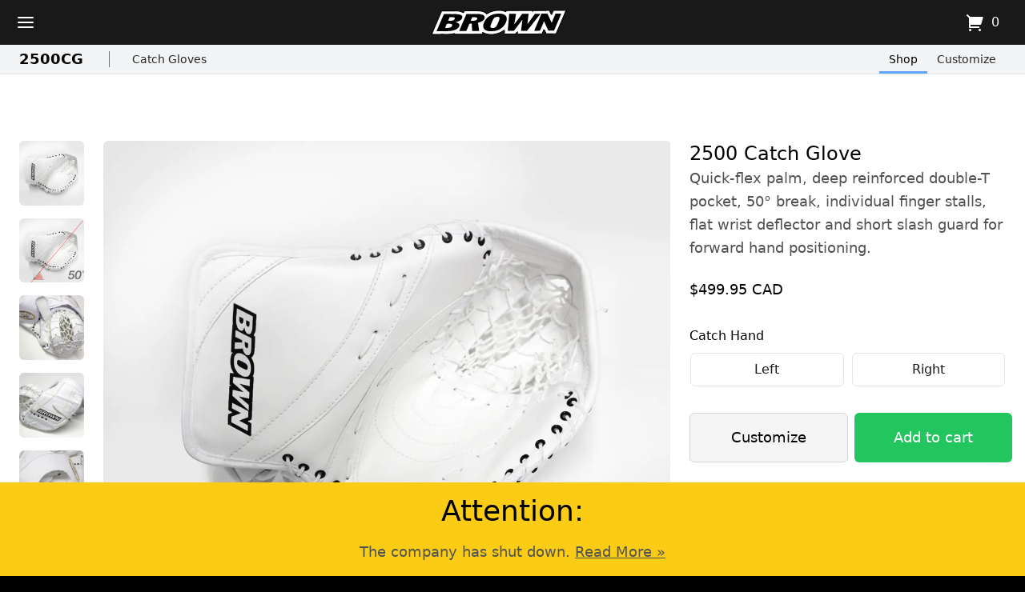

--- FILE ---
content_type: text/html; charset=utf-8
request_url: https://www.brownhockey.com/catch-gloves/2500
body_size: 103008
content:
<!DOCTYPE html><html lang="en" class="bg-black scroll-smooth"><head><meta charSet="utf-8"/><title>2500 Catch Glove - Brown Hockey</title><meta name="description" content="Quick-flex palm, deep reinforced double-T pocket, 50° break, individual finger stalls, flat wrist deflector and short slash guard for forward hand positioning."/><meta name="keywords" content="ice, hockey, catch glove, goalie, tendy, professional, catcher, glove, elite, excel, senior, single body, flat face"/><meta name="viewport" content="width=device-width, minimum-scale=1, initial-scale=1"/><meta property="og:site_name" content="Brown Hockey"/><meta property="og:locale" content="en_CA"/><meta property="og:title" content="2500 Catch Glove"/><meta property="og:type" content="website"/><meta property="og:description" content="Quick-flex palm, deep reinforced double-T pocket, 50° break, individual finger stalls, flat wrist deflector and short slash guard for forward hand positioning."/><meta property="og:url" content="https://www.brownhockey.com/catch-gloves/2500"/><meta name="twitter:card" content="summary_large_image"/><meta name="twitter:site" content="@johnbrownsports"/><meta name="twitter:title" content="2500 Catch Glove"/><meta name="twitter:description" content="Quick-flex palm, deep reinforced double-T pocket, 50° break, individual finger stalls, flat wrist deflector and short slash guard for forward hand positioning."/><meta property="og:image" content="https://www.brownhockey.com/api/og?image=/img/equipment/catch-gloves/2500/variations/all-white/front.png"/><meta property="og:image:type" content="image/png"/><meta property="og:image:alt" content="Front of 2500 senior catch glove"/><meta name="twitter:image" content="https://www.brownhockey.com/api/og?image=/img/equipment/catch-gloves/2500/variations/all-white/front.png"/><meta name="twitter:image:alt" content="Front of 2500 senior catch glove"/><link rel="preload" as="image" imageSrcSet="/_next/image?url=%2Fimg%2Fequipment%2Fcatch-gloves%2F2500%2Fvariations%2Fall-white%2Ffront-alt.png&amp;w=64&amp;q=75 64w, /_next/image?url=%2Fimg%2Fequipment%2Fcatch-gloves%2F2500%2Fvariations%2Fall-white%2Ffront-alt.png&amp;w=96&amp;q=75 96w, /_next/image?url=%2Fimg%2Fequipment%2Fcatch-gloves%2F2500%2Fvariations%2Fall-white%2Ffront-alt.png&amp;w=128&amp;q=75 128w, /_next/image?url=%2Fimg%2Fequipment%2Fcatch-gloves%2F2500%2Fvariations%2Fall-white%2Ffront-alt.png&amp;w=256&amp;q=75 256w, /_next/image?url=%2Fimg%2Fequipment%2Fcatch-gloves%2F2500%2Fvariations%2Fall-white%2Ffront-alt.png&amp;w=384&amp;q=75 384w, /_next/image?url=%2Fimg%2Fequipment%2Fcatch-gloves%2F2500%2Fvariations%2Fall-white%2Ffront-alt.png&amp;w=640&amp;q=75 640w, /_next/image?url=%2Fimg%2Fequipment%2Fcatch-gloves%2F2500%2Fvariations%2Fall-white%2Ffront-alt.png&amp;w=750&amp;q=75 750w, /_next/image?url=%2Fimg%2Fequipment%2Fcatch-gloves%2F2500%2Fvariations%2Fall-white%2Ffront-alt.png&amp;w=828&amp;q=75 828w, /_next/image?url=%2Fimg%2Fequipment%2Fcatch-gloves%2F2500%2Fvariations%2Fall-white%2Ffront-alt.png&amp;w=1080&amp;q=75 1080w, /_next/image?url=%2Fimg%2Fequipment%2Fcatch-gloves%2F2500%2Fvariations%2Fall-white%2Ffront-alt.png&amp;w=1200&amp;q=75 1200w, /_next/image?url=%2Fimg%2Fequipment%2Fcatch-gloves%2F2500%2Fvariations%2Fall-white%2Ffront-alt.png&amp;w=1920&amp;q=75 1920w, /_next/image?url=%2Fimg%2Fequipment%2Fcatch-gloves%2F2500%2Fvariations%2Fall-white%2Ffront-alt.png&amp;w=2048&amp;q=75 2048w, /_next/image?url=%2Fimg%2Fequipment%2Fcatch-gloves%2F2500%2Fvariations%2Fall-white%2Ffront-alt.png&amp;w=3840&amp;q=75 3840w" imageSizes="10vw" fetchpriority="high"/><link rel="preload" as="image" imageSrcSet="/_next/image?url=%2Fimg%2Fequipment%2Fcatch-gloves%2F2500%2Fvariations%2Fall-white%2Fbreak-angle.png&amp;w=64&amp;q=75 64w, /_next/image?url=%2Fimg%2Fequipment%2Fcatch-gloves%2F2500%2Fvariations%2Fall-white%2Fbreak-angle.png&amp;w=96&amp;q=75 96w, /_next/image?url=%2Fimg%2Fequipment%2Fcatch-gloves%2F2500%2Fvariations%2Fall-white%2Fbreak-angle.png&amp;w=128&amp;q=75 128w, /_next/image?url=%2Fimg%2Fequipment%2Fcatch-gloves%2F2500%2Fvariations%2Fall-white%2Fbreak-angle.png&amp;w=256&amp;q=75 256w, /_next/image?url=%2Fimg%2Fequipment%2Fcatch-gloves%2F2500%2Fvariations%2Fall-white%2Fbreak-angle.png&amp;w=384&amp;q=75 384w, /_next/image?url=%2Fimg%2Fequipment%2Fcatch-gloves%2F2500%2Fvariations%2Fall-white%2Fbreak-angle.png&amp;w=640&amp;q=75 640w, /_next/image?url=%2Fimg%2Fequipment%2Fcatch-gloves%2F2500%2Fvariations%2Fall-white%2Fbreak-angle.png&amp;w=750&amp;q=75 750w, /_next/image?url=%2Fimg%2Fequipment%2Fcatch-gloves%2F2500%2Fvariations%2Fall-white%2Fbreak-angle.png&amp;w=828&amp;q=75 828w, /_next/image?url=%2Fimg%2Fequipment%2Fcatch-gloves%2F2500%2Fvariations%2Fall-white%2Fbreak-angle.png&amp;w=1080&amp;q=75 1080w, /_next/image?url=%2Fimg%2Fequipment%2Fcatch-gloves%2F2500%2Fvariations%2Fall-white%2Fbreak-angle.png&amp;w=1200&amp;q=75 1200w, /_next/image?url=%2Fimg%2Fequipment%2Fcatch-gloves%2F2500%2Fvariations%2Fall-white%2Fbreak-angle.png&amp;w=1920&amp;q=75 1920w, /_next/image?url=%2Fimg%2Fequipment%2Fcatch-gloves%2F2500%2Fvariations%2Fall-white%2Fbreak-angle.png&amp;w=2048&amp;q=75 2048w, /_next/image?url=%2Fimg%2Fequipment%2Fcatch-gloves%2F2500%2Fvariations%2Fall-white%2Fbreak-angle.png&amp;w=3840&amp;q=75 3840w" imageSizes="10vw" fetchpriority="high"/><link rel="preload" as="image" imageSrcSet="/_next/image?url=%2Fimg%2Fequipment%2Fcatch-gloves%2F2500%2Fvariations%2Fall-white%2Fpocket-back.png&amp;w=64&amp;q=75 64w, /_next/image?url=%2Fimg%2Fequipment%2Fcatch-gloves%2F2500%2Fvariations%2Fall-white%2Fpocket-back.png&amp;w=96&amp;q=75 96w, /_next/image?url=%2Fimg%2Fequipment%2Fcatch-gloves%2F2500%2Fvariations%2Fall-white%2Fpocket-back.png&amp;w=128&amp;q=75 128w, /_next/image?url=%2Fimg%2Fequipment%2Fcatch-gloves%2F2500%2Fvariations%2Fall-white%2Fpocket-back.png&amp;w=256&amp;q=75 256w, /_next/image?url=%2Fimg%2Fequipment%2Fcatch-gloves%2F2500%2Fvariations%2Fall-white%2Fpocket-back.png&amp;w=384&amp;q=75 384w, /_next/image?url=%2Fimg%2Fequipment%2Fcatch-gloves%2F2500%2Fvariations%2Fall-white%2Fpocket-back.png&amp;w=640&amp;q=75 640w, /_next/image?url=%2Fimg%2Fequipment%2Fcatch-gloves%2F2500%2Fvariations%2Fall-white%2Fpocket-back.png&amp;w=750&amp;q=75 750w, /_next/image?url=%2Fimg%2Fequipment%2Fcatch-gloves%2F2500%2Fvariations%2Fall-white%2Fpocket-back.png&amp;w=828&amp;q=75 828w, /_next/image?url=%2Fimg%2Fequipment%2Fcatch-gloves%2F2500%2Fvariations%2Fall-white%2Fpocket-back.png&amp;w=1080&amp;q=75 1080w, /_next/image?url=%2Fimg%2Fequipment%2Fcatch-gloves%2F2500%2Fvariations%2Fall-white%2Fpocket-back.png&amp;w=1200&amp;q=75 1200w, /_next/image?url=%2Fimg%2Fequipment%2Fcatch-gloves%2F2500%2Fvariations%2Fall-white%2Fpocket-back.png&amp;w=1920&amp;q=75 1920w, /_next/image?url=%2Fimg%2Fequipment%2Fcatch-gloves%2F2500%2Fvariations%2Fall-white%2Fpocket-back.png&amp;w=2048&amp;q=75 2048w, /_next/image?url=%2Fimg%2Fequipment%2Fcatch-gloves%2F2500%2Fvariations%2Fall-white%2Fpocket-back.png&amp;w=3840&amp;q=75 3840w" imageSizes="10vw" fetchpriority="high"/><link rel="preload" as="image" imageSrcSet="/_next/image?url=%2Fimg%2Fequipment%2Fcatch-gloves%2F2500%2Fvariations%2Fall-white%2Frear.png&amp;w=64&amp;q=75 64w, /_next/image?url=%2Fimg%2Fequipment%2Fcatch-gloves%2F2500%2Fvariations%2Fall-white%2Frear.png&amp;w=96&amp;q=75 96w, /_next/image?url=%2Fimg%2Fequipment%2Fcatch-gloves%2F2500%2Fvariations%2Fall-white%2Frear.png&amp;w=128&amp;q=75 128w, /_next/image?url=%2Fimg%2Fequipment%2Fcatch-gloves%2F2500%2Fvariations%2Fall-white%2Frear.png&amp;w=256&amp;q=75 256w, /_next/image?url=%2Fimg%2Fequipment%2Fcatch-gloves%2F2500%2Fvariations%2Fall-white%2Frear.png&amp;w=384&amp;q=75 384w, /_next/image?url=%2Fimg%2Fequipment%2Fcatch-gloves%2F2500%2Fvariations%2Fall-white%2Frear.png&amp;w=640&amp;q=75 640w, /_next/image?url=%2Fimg%2Fequipment%2Fcatch-gloves%2F2500%2Fvariations%2Fall-white%2Frear.png&amp;w=750&amp;q=75 750w, /_next/image?url=%2Fimg%2Fequipment%2Fcatch-gloves%2F2500%2Fvariations%2Fall-white%2Frear.png&amp;w=828&amp;q=75 828w, /_next/image?url=%2Fimg%2Fequipment%2Fcatch-gloves%2F2500%2Fvariations%2Fall-white%2Frear.png&amp;w=1080&amp;q=75 1080w, /_next/image?url=%2Fimg%2Fequipment%2Fcatch-gloves%2F2500%2Fvariations%2Fall-white%2Frear.png&amp;w=1200&amp;q=75 1200w, /_next/image?url=%2Fimg%2Fequipment%2Fcatch-gloves%2F2500%2Fvariations%2Fall-white%2Frear.png&amp;w=1920&amp;q=75 1920w, /_next/image?url=%2Fimg%2Fequipment%2Fcatch-gloves%2F2500%2Fvariations%2Fall-white%2Frear.png&amp;w=2048&amp;q=75 2048w, /_next/image?url=%2Fimg%2Fequipment%2Fcatch-gloves%2F2500%2Fvariations%2Fall-white%2Frear.png&amp;w=3840&amp;q=75 3840w" imageSizes="10vw" fetchpriority="high"/><link rel="preload" as="image" imageSrcSet="/_next/image?url=%2Fimg%2Fequipment%2Fcatch-gloves%2F2500%2Fvariations%2Fall-white%2Fslash-guard.png&amp;w=64&amp;q=75 64w, /_next/image?url=%2Fimg%2Fequipment%2Fcatch-gloves%2F2500%2Fvariations%2Fall-white%2Fslash-guard.png&amp;w=96&amp;q=75 96w, /_next/image?url=%2Fimg%2Fequipment%2Fcatch-gloves%2F2500%2Fvariations%2Fall-white%2Fslash-guard.png&amp;w=128&amp;q=75 128w, /_next/image?url=%2Fimg%2Fequipment%2Fcatch-gloves%2F2500%2Fvariations%2Fall-white%2Fslash-guard.png&amp;w=256&amp;q=75 256w, /_next/image?url=%2Fimg%2Fequipment%2Fcatch-gloves%2F2500%2Fvariations%2Fall-white%2Fslash-guard.png&amp;w=384&amp;q=75 384w, /_next/image?url=%2Fimg%2Fequipment%2Fcatch-gloves%2F2500%2Fvariations%2Fall-white%2Fslash-guard.png&amp;w=640&amp;q=75 640w, /_next/image?url=%2Fimg%2Fequipment%2Fcatch-gloves%2F2500%2Fvariations%2Fall-white%2Fslash-guard.png&amp;w=750&amp;q=75 750w, /_next/image?url=%2Fimg%2Fequipment%2Fcatch-gloves%2F2500%2Fvariations%2Fall-white%2Fslash-guard.png&amp;w=828&amp;q=75 828w, /_next/image?url=%2Fimg%2Fequipment%2Fcatch-gloves%2F2500%2Fvariations%2Fall-white%2Fslash-guard.png&amp;w=1080&amp;q=75 1080w, /_next/image?url=%2Fimg%2Fequipment%2Fcatch-gloves%2F2500%2Fvariations%2Fall-white%2Fslash-guard.png&amp;w=1200&amp;q=75 1200w, /_next/image?url=%2Fimg%2Fequipment%2Fcatch-gloves%2F2500%2Fvariations%2Fall-white%2Fslash-guard.png&amp;w=1920&amp;q=75 1920w, /_next/image?url=%2Fimg%2Fequipment%2Fcatch-gloves%2F2500%2Fvariations%2Fall-white%2Fslash-guard.png&amp;w=2048&amp;q=75 2048w, /_next/image?url=%2Fimg%2Fequipment%2Fcatch-gloves%2F2500%2Fvariations%2Fall-white%2Fslash-guard.png&amp;w=3840&amp;q=75 3840w" imageSizes="10vw" fetchpriority="high"/><link rel="preload" as="image" imageSrcSet="/_next/image?url=%2Fimg%2Fequipment%2Fcatch-gloves%2F2500%2Fvariations%2Fall-white%2Finterior-hand.png&amp;w=64&amp;q=75 64w, /_next/image?url=%2Fimg%2Fequipment%2Fcatch-gloves%2F2500%2Fvariations%2Fall-white%2Finterior-hand.png&amp;w=96&amp;q=75 96w, /_next/image?url=%2Fimg%2Fequipment%2Fcatch-gloves%2F2500%2Fvariations%2Fall-white%2Finterior-hand.png&amp;w=128&amp;q=75 128w, /_next/image?url=%2Fimg%2Fequipment%2Fcatch-gloves%2F2500%2Fvariations%2Fall-white%2Finterior-hand.png&amp;w=256&amp;q=75 256w, /_next/image?url=%2Fimg%2Fequipment%2Fcatch-gloves%2F2500%2Fvariations%2Fall-white%2Finterior-hand.png&amp;w=384&amp;q=75 384w, /_next/image?url=%2Fimg%2Fequipment%2Fcatch-gloves%2F2500%2Fvariations%2Fall-white%2Finterior-hand.png&amp;w=640&amp;q=75 640w, /_next/image?url=%2Fimg%2Fequipment%2Fcatch-gloves%2F2500%2Fvariations%2Fall-white%2Finterior-hand.png&amp;w=750&amp;q=75 750w, /_next/image?url=%2Fimg%2Fequipment%2Fcatch-gloves%2F2500%2Fvariations%2Fall-white%2Finterior-hand.png&amp;w=828&amp;q=75 828w, /_next/image?url=%2Fimg%2Fequipment%2Fcatch-gloves%2F2500%2Fvariations%2Fall-white%2Finterior-hand.png&amp;w=1080&amp;q=75 1080w, /_next/image?url=%2Fimg%2Fequipment%2Fcatch-gloves%2F2500%2Fvariations%2Fall-white%2Finterior-hand.png&amp;w=1200&amp;q=75 1200w, /_next/image?url=%2Fimg%2Fequipment%2Fcatch-gloves%2F2500%2Fvariations%2Fall-white%2Finterior-hand.png&amp;w=1920&amp;q=75 1920w, /_next/image?url=%2Fimg%2Fequipment%2Fcatch-gloves%2F2500%2Fvariations%2Fall-white%2Finterior-hand.png&amp;w=2048&amp;q=75 2048w, /_next/image?url=%2Fimg%2Fequipment%2Fcatch-gloves%2F2500%2Fvariations%2Fall-white%2Finterior-hand.png&amp;w=3840&amp;q=75 3840w" imageSizes="10vw" fetchpriority="high"/><link rel="preload" as="image" imageSrcSet="/_next/image?url=%2Fimg%2Fequipment%2Fcatch-gloves%2F2500%2Fvariations%2Fall-white%2Ffinger-stalls.png&amp;w=64&amp;q=75 64w, /_next/image?url=%2Fimg%2Fequipment%2Fcatch-gloves%2F2500%2Fvariations%2Fall-white%2Ffinger-stalls.png&amp;w=96&amp;q=75 96w, /_next/image?url=%2Fimg%2Fequipment%2Fcatch-gloves%2F2500%2Fvariations%2Fall-white%2Ffinger-stalls.png&amp;w=128&amp;q=75 128w, /_next/image?url=%2Fimg%2Fequipment%2Fcatch-gloves%2F2500%2Fvariations%2Fall-white%2Ffinger-stalls.png&amp;w=256&amp;q=75 256w, /_next/image?url=%2Fimg%2Fequipment%2Fcatch-gloves%2F2500%2Fvariations%2Fall-white%2Ffinger-stalls.png&amp;w=384&amp;q=75 384w, /_next/image?url=%2Fimg%2Fequipment%2Fcatch-gloves%2F2500%2Fvariations%2Fall-white%2Ffinger-stalls.png&amp;w=640&amp;q=75 640w, /_next/image?url=%2Fimg%2Fequipment%2Fcatch-gloves%2F2500%2Fvariations%2Fall-white%2Ffinger-stalls.png&amp;w=750&amp;q=75 750w, /_next/image?url=%2Fimg%2Fequipment%2Fcatch-gloves%2F2500%2Fvariations%2Fall-white%2Ffinger-stalls.png&amp;w=828&amp;q=75 828w, /_next/image?url=%2Fimg%2Fequipment%2Fcatch-gloves%2F2500%2Fvariations%2Fall-white%2Ffinger-stalls.png&amp;w=1080&amp;q=75 1080w, /_next/image?url=%2Fimg%2Fequipment%2Fcatch-gloves%2F2500%2Fvariations%2Fall-white%2Ffinger-stalls.png&amp;w=1200&amp;q=75 1200w, /_next/image?url=%2Fimg%2Fequipment%2Fcatch-gloves%2F2500%2Fvariations%2Fall-white%2Ffinger-stalls.png&amp;w=1920&amp;q=75 1920w, /_next/image?url=%2Fimg%2Fequipment%2Fcatch-gloves%2F2500%2Fvariations%2Fall-white%2Ffinger-stalls.png&amp;w=2048&amp;q=75 2048w, /_next/image?url=%2Fimg%2Fequipment%2Fcatch-gloves%2F2500%2Fvariations%2Fall-white%2Ffinger-stalls.png&amp;w=3840&amp;q=75 3840w" imageSizes="10vw" fetchpriority="high"/><link rel="preload" as="image" imageSrcSet="/_next/image?url=%2Fimg%2Fequipment%2Fcatch-gloves%2F2500%2Fvariations%2Fall-white%2Fclosed-rear.png&amp;w=64&amp;q=75 64w, /_next/image?url=%2Fimg%2Fequipment%2Fcatch-gloves%2F2500%2Fvariations%2Fall-white%2Fclosed-rear.png&amp;w=96&amp;q=75 96w, /_next/image?url=%2Fimg%2Fequipment%2Fcatch-gloves%2F2500%2Fvariations%2Fall-white%2Fclosed-rear.png&amp;w=128&amp;q=75 128w, /_next/image?url=%2Fimg%2Fequipment%2Fcatch-gloves%2F2500%2Fvariations%2Fall-white%2Fclosed-rear.png&amp;w=256&amp;q=75 256w, /_next/image?url=%2Fimg%2Fequipment%2Fcatch-gloves%2F2500%2Fvariations%2Fall-white%2Fclosed-rear.png&amp;w=384&amp;q=75 384w, /_next/image?url=%2Fimg%2Fequipment%2Fcatch-gloves%2F2500%2Fvariations%2Fall-white%2Fclosed-rear.png&amp;w=640&amp;q=75 640w, /_next/image?url=%2Fimg%2Fequipment%2Fcatch-gloves%2F2500%2Fvariations%2Fall-white%2Fclosed-rear.png&amp;w=750&amp;q=75 750w, /_next/image?url=%2Fimg%2Fequipment%2Fcatch-gloves%2F2500%2Fvariations%2Fall-white%2Fclosed-rear.png&amp;w=828&amp;q=75 828w, /_next/image?url=%2Fimg%2Fequipment%2Fcatch-gloves%2F2500%2Fvariations%2Fall-white%2Fclosed-rear.png&amp;w=1080&amp;q=75 1080w, /_next/image?url=%2Fimg%2Fequipment%2Fcatch-gloves%2F2500%2Fvariations%2Fall-white%2Fclosed-rear.png&amp;w=1200&amp;q=75 1200w, /_next/image?url=%2Fimg%2Fequipment%2Fcatch-gloves%2F2500%2Fvariations%2Fall-white%2Fclosed-rear.png&amp;w=1920&amp;q=75 1920w, /_next/image?url=%2Fimg%2Fequipment%2Fcatch-gloves%2F2500%2Fvariations%2Fall-white%2Fclosed-rear.png&amp;w=2048&amp;q=75 2048w, /_next/image?url=%2Fimg%2Fequipment%2Fcatch-gloves%2F2500%2Fvariations%2Fall-white%2Fclosed-rear.png&amp;w=3840&amp;q=75 3840w" imageSizes="10vw" fetchpriority="high"/><link rel="preload" as="image" imageSrcSet="/_next/image?url=%2Fimg%2Fequipment%2Fcatch-gloves%2F2500%2Fvariations%2Fall-white%2Ffront-alt.png&amp;w=640&amp;q=75 640w, /_next/image?url=%2Fimg%2Fequipment%2Fcatch-gloves%2F2500%2Fvariations%2Fall-white%2Ffront-alt.png&amp;w=750&amp;q=75 750w, /_next/image?url=%2Fimg%2Fequipment%2Fcatch-gloves%2F2500%2Fvariations%2Fall-white%2Ffront-alt.png&amp;w=828&amp;q=75 828w, /_next/image?url=%2Fimg%2Fequipment%2Fcatch-gloves%2F2500%2Fvariations%2Fall-white%2Ffront-alt.png&amp;w=1080&amp;q=75 1080w, /_next/image?url=%2Fimg%2Fequipment%2Fcatch-gloves%2F2500%2Fvariations%2Fall-white%2Ffront-alt.png&amp;w=1200&amp;q=75 1200w, /_next/image?url=%2Fimg%2Fequipment%2Fcatch-gloves%2F2500%2Fvariations%2Fall-white%2Ffront-alt.png&amp;w=1920&amp;q=75 1920w, /_next/image?url=%2Fimg%2Fequipment%2Fcatch-gloves%2F2500%2Fvariations%2Fall-white%2Ffront-alt.png&amp;w=2048&amp;q=75 2048w, /_next/image?url=%2Fimg%2Fequipment%2Fcatch-gloves%2F2500%2Fvariations%2Fall-white%2Ffront-alt.png&amp;w=3840&amp;q=75 3840w" imageSizes="(max-width: 1024px) 100vw, 66vw" fetchpriority="high"/><meta name="next-head-count" content="29"/><link rel="apple-touch-icon" sizes="180x180" href="/favicon/apple-touch-icon.png"/><link rel="icon" type="image/png" sizes="32x32" href="/favicon/favicon-32x32.png"/><link rel="icon" type="image/png" sizes="16x16" href="/favicon/favicon-16x16.png"/><link rel="manifest" href="/favicon/site.webmanifest"/><link rel="mask-icon" href="/favicon/safari-pinned-tab.svg" color="#5bbad5"/><link rel="shortcut icon" href="/favicon/favicon.ico"/><meta name="msapplication-TileColor" content="#da532c"/><meta name="msapplication-config" content="/favicon/browserconfig.xml"/><meta name="theme-color" content="#ffffff"/><link rel="preload" href="/_next/static/css/ae199410090e6835.css" as="style"/><link rel="stylesheet" href="/_next/static/css/ae199410090e6835.css" data-n-g=""/><noscript data-n-css=""></noscript><script defer="" nomodule="" src="/_next/static/chunks/polyfills-78c92fac7aa8fdd8.js"></script><script src="/_next/static/chunks/webpack-4cf3a1b70f9bcafa.js" defer=""></script><script src="/_next/static/chunks/framework-a2363dd3c3dbe572.js" defer=""></script><script src="/_next/static/chunks/main-10e79cefa0d81bcc.js" defer=""></script><script src="/_next/static/chunks/pages/_app-f08eaac9cf439e17.js" defer=""></script><script src="/_next/static/chunks/252f366e-63d0470a642047f0.js" defer=""></script><script src="/_next/static/chunks/0c428ae2-015999bc8749c0bb.js" defer=""></script><script src="/_next/static/chunks/78e521c3-578c200ece86bb16.js" defer=""></script><script src="/_next/static/chunks/1bfc9850-cd56f147d45312e8.js" defer=""></script><script src="/_next/static/chunks/7f0c75c1-825fffb10923f39d.js" defer=""></script><script src="/_next/static/chunks/6034-9c4413f9bc3a816d.js" defer=""></script><script src="/_next/static/chunks/4423-14da78c52a9937ac.js" defer=""></script><script src="/_next/static/chunks/7536-81f999bb3c65fa37.js" defer=""></script><script src="/_next/static/chunks/1569-04d2ae3e3612cb0e.js" defer=""></script><script src="/_next/static/chunks/3513-9c358ed73bdab29f.js" defer=""></script><script src="/_next/static/chunks/6915-3a38902d87547fc0.js" defer=""></script><script src="/_next/static/chunks/6727-03679b0d52f2e2f5.js" defer=""></script><script src="/_next/static/chunks/4881-dbaa59dac1bc62aa.js" defer=""></script><script src="/_next/static/chunks/8153-bbaec72e35c3d2f8.js" defer=""></script><script src="/_next/static/chunks/3045-cec416e982e43045.js" defer=""></script><script src="/_next/static/chunks/4629-25f2ae5e4ccdf54b.js" defer=""></script><script src="/_next/static/chunks/1581-d744d5b6e5496ae9.js" defer=""></script><script src="/_next/static/chunks/5464-739c8fb509392985.js" defer=""></script><script src="/_next/static/chunks/4520-7c1d7606b0d2ee5c.js" defer=""></script><script src="/_next/static/chunks/548-979f5226b0c8e611.js" defer=""></script><script src="/_next/static/chunks/9200-bea48bbf20868309.js" defer=""></script><script src="/_next/static/chunks/2349-f93f07d286924d69.js" defer=""></script><script src="/_next/static/chunks/pages/%5Bcategory%5D/%5Bmodel%5D-109da179a54a4b80.js" defer=""></script><script src="/_next/static/ILlQcA0sie75O97X_RMA4/_buildManifest.js" defer=""></script><script src="/_next/static/ILlQcA0sie75O97X_RMA4/_ssgManifest.js" defer=""></script></head><body class="min-h-screen"><div id="__next"><div><div class="z-50 w-full fixed duration-300" style="top:0px"><div class="w-full select-none max-h-screen overflow-scroll"><div class="w-full duration-300" style="background-color:rgba(0, 0, 0, 0.9)"><div class="px-6"><div class="mx-auto md:max-w-screen-xl"><div class="flex flex-row items-center space-x-1 md:space-x-2 py-1 md:py-1.5 xl:py-2 duration-200"><div class="-ml-2 duration-200"><div class="duration-200 hover:bg-blue-400 cursor-pointer w-8 h-8 rounded-sm relative"><svg stroke="currentColor" fill="none" stroke-width="2" viewBox="0 0 24 24" stroke-linecap="round" stroke-linejoin="round" class="duration-200 w-full h-full absolute inset-0 p-1 text-white" height="1em" width="1em" xmlns="http://www.w3.org/2000/svg"><line x1="3" y1="12" x2="21" y2="12"></line><line x1="3" y1="6" x2="21" y2="6"></line><line x1="3" y1="18" x2="21" y2="18"></line></svg><svg stroke="currentColor" fill="none" stroke-width="2" viewBox="0 0 24 24" stroke-linecap="round" stroke-linejoin="round" class="duration-200 w-full h-full absolute inset-0 p-1 text-white opacity-0 -rotate-90" height="1em" width="1em" xmlns="http://www.w3.org/2000/svg"><line x1="18" y1="6" x2="6" y2="18"></line><line x1="6" y1="6" x2="18" y2="18"></line></svg></div></div><div class="flex-grow"></div><div class="h-6 md:h-7 xl:h-8 duration-200 justify-self-center"><div class="h-full hover:scale-105 active:scale-95 duration-200"><a title="Brown Hockey" href="/"><svg xmlns="http://www.w3.org/2000/svg" viewBox="0 0 470 88" class="h-full" title="Brown Hockey"><path fill="#FFF" d="M233.988 2.468c7.165-.265 12.091.234 18.919 2.347 1.096.377 4.768 1.547 6.159 1.906.437-.706 1.134-2.37 1.32-3.226 30.402-.068 58.297-.792 88.579-.587l2.494 2.347 2.639-2.053 54.703-.587c.943 1.302 1.977 3.954 2.786 5.72.644 1.405 3.949 7.079 4.84 8.066.348.327 1.559-2.154 2.2-3.52l4.253-9.973 43.849-.586c-.167 1.028-33.595 80.215-34.317 81.1-2.589.111-3.263.146-5.866.146-2.689 0-6.656.295-8.946.294l-19.065.146c-1.007-1.33-5.106-11.381-5.573-12.025-.585-.809-1.956-2.095-2.933-2.493-1.157 3.205-3.546 7.684-4.693 10.999-1.32 3.813-3.52 3.519-8.799 3.666l-78.021-.147.293-6.159c-3.959.88-5.152 5.844-6.306 6.306l-39.01.147c-.138-2.513.554-12.297.147-13.199-.539.153-7.478 4.364-8.506 4.986-15.481 9.35-37.746 12.84-55.142 7.333a44 44 0 0 1-4.84-1.907c-1.639-.778-4.339-1.856-5.866-2.2-.033 1.596.167 3.44-.147 4.547l-28.744 1.026c-3.242 0-6.786.294-9.679.294l-60.129.293.44-2.64c-2.769.345-7.684 1.621-10.413 1.907-3.228.34-5.804.475-9.092.586-6.603.225-13.593-.002-20.238 0-13.417.003-24.867.09-38.277 0 .219-2.204 26.918-64.572 29.917-71.437a248 248 0 0 1 4.4-9.516c4.337-.412 33.136-.155 40.477-.147 5.076.005 4.951-.438 10.852 0 7.115.529 10.365-.008 17.012 2.787 1.36.571 6.11 2.859 7.186 2.933l2.493-5.866c4.025-.477 36.858-.292 44.877-.294 6.79 0 12.31.529 18.038 2.2 3.933 1.147 12.341 5.099 14.519 8.492 1.362-.428 7.64-4.489 13.932-6.879 6.624-2.478 12.616-4.13 19.652-4.839 2.087-.21 2.746-.163 4.84-.294z"></path><path d="M235.938.927c6.258-.008 12.374 1.223 18.356 2.951 1.096.378 2.421 1.078 3.812 1.437.437-.707.558-2.425.744-3.281 30.402-.068 62.108-.43 92.39-.225l.612 1.334 1.218-1.412 57.204-.351c.943 1.302 2.276 4.651 3.085 6.417.644 1.405 2.244 5.341 3.135 6.328.348.327.12-.074.761-1.44l4.89-11.272 46.967-.204c-.167 1.028-35.096 82.68-35.818 83.565-2.589.11-5.312.032-7.915.032-2.689 0-5.676.257-7.966.257l-19.914-.034c-1.007-1.33-5.377-11.971-5.844-12.616-.585-.808-.078-.492-1.055-.89-1.157 3.205-2.715 6.505-4.097 9.729-2.079 4.846-.368 3.921-10.142 3.921l-79.411.182.617-5.561c-1.812.826-3.688 5.119-4.842 5.581l-40.798.228c-.138-2.513 1.071-11.928.664-12.831-.539.154-5.675 3.874-6.703 4.495-15.481 9.351-39.428 12.638-56.824 7.131a33.5 33.5 0 0 1-4.19-1.657c-1.639-.778-2.634-1.642-4.161-1.986-.033 1.596.614 4.032.3 5.139l-31.053.151c-3.242.001-6.604.256-9.497.256l-61.715.121.6-2.122c-2.769.344-5.692 1.198-8.421 1.485-3.228.339-6.217.61-9.505.722-6.603.225-13.575.015-20.22.017-13.417.003-26.904.207-40.314.117.219-2.204 27.958-66.168 30.957-73.033 1.486-3.401 3.02-7.261 4.545-10.395 4.337-.413 35.46-.183 42.801-.175 5.076.005 3.9-.411 9.801.027 7.115.529 11.208.495 17.855 3.29 1.36.571 4.074 2.19 5.15 2.265l2.341-5.74c4.025-.477 38.633-.31 46.652-.312 6.79 0 13.161.841 18.889 2.512 3.933 1.147 10.915 4.553 13.093 7.946 1.362-.428 7.102-4.495 13.394-6.885 6.624-2.478 13.574-4.073 20.61-4.782 2.087-.21 4.187-.263 6.281-.395zm-2.594 3.056c-8.851.181-17.51 2.015-25.823 4.981-2.811 1.067-5.512 2.483-8.119 3.975-1.023.586-2.034 1.19-3.054 1.78-.726.42-1.59.936-2.388 1.187l-2.2.691-1.246-1.941c-1.739-2.709-8.352-5.79-11.398-6.678-5.828-1.701-11.983-2.392-18.044-2.391-7.562.001-15.124-.033-22.687-.026-5.076.006-10.154.018-15.23.078-1.843.021-3.687.047-5.53.1-.361.01-.74.018-1.122.029l-2.454 6.015-2.18-.151c-1.992-.139-4.26-1.717-6.109-2.495-6.102-2.566-10.451-2.582-16.909-3.062-1.667-.123-3.355-.247-5.027-.162-1.534.078-3.012.145-4.554.143-6.959-.007-13.918-.059-20.878-.068-4.582-.006-9.166-.006-13.749.035-1.693.015-3.388.034-5.082.076-.368.009-.746.016-1.126.027-1.313 2.862-2.482 5.808-3.741 8.691-5.248 12.015-10.431 24.065-15.6 36.115-3.424 7.985-6.841 15.975-10.199 23.987a665 665 0 0 0-3.485 8.439l-.116.284c11.997.029 23.994-.134 35.99-.137 6.703-.001 13.418.213 20.118-.015 3.112-.106 6.197-.382 9.292-.707 2.796-.293 5.553-1.129 8.364-1.478l4.516-.562-.751 2.653 57.717-.114c3.161-.006 6.323-.239 9.488-.255l27.9-.136c-.09-.729-.166-1.467-.15-2.199l.077-3.693 3.603.811c1.962.442 3.069 1.385 4.794 2.205a30 30 0 0 0 3.806 1.505c16.52 5.23 39.567 2.094 54.352-6.836 1.03-.622 2.106-1.438 3.101-2.129.996-.693 3.234-2.372 4.337-2.686l2.507-.713 1.071 2.376c.48 1.065.359 2.632.291 3.787-.086 1.465-.217 2.931-.341 4.393-.08.951-.161 1.903-.231 2.854l36.446-.203c.417-.563.878-1.319 1.177-1.75.945-1.362 2.085-2.861 3.629-3.565l4.839-2.207-.831 7.488 76.032-.175c1.722-.004 3.437.036 5.158.057.318.004.889.026 1.352.003l.097-.252c.251-.636.497-1.271.767-1.9 1.36-3.172 2.86-6.317 4.032-9.563l1.067-2.955 2.91 1.183c.672.274 1.144.41 1.7.982.334.344.423.604.662.935.495.683.998 1.957 1.346 2.743.62 1.405 1.231 2.814 1.849 4.219a181 181 0 0 0 1.656 3.68c.101.217.215.469.335.728l18.133.031c2.648.005 5.302-.258 7.96-.258 2.001 0 4.006.049 6.008.02.411-.911.801-1.862 1.18-2.723 1.395-3.167 2.773-6.343 4.149-9.519a7270 7270 0 0 0 11.908-27.678c3.965-9.258 7.92-18.521 11.849-27.794a1914 1914 0 0 0 4.033-9.567l.118-.279-40.494.176-4.123 9.505c-.586 1.248-1.241 2.117-2.005 3.045l-1.489 1.676-2.259-2.502c-1.418-1.571-2.714-5.074-3.639-7.093-.46-1.007-.887-2.03-1.339-3.041-.202-.453-.455-1.043-.728-1.604l-54.088.332-3.39 3.929-1.771-3.855c-29.302-.176-58.606.151-87.908.231-.135.626-.337 1.242-.718 1.858l-1.17 1.89-2.152-.556c-1.467-.38-2.655-1.028-4.04-1.506-4.534-1.548-9.294-2.349-14.069-2.645-1.99-.124-3.987-.069-5.98-.104"></path><path d="m375.094 14.231-13.487-.06c-2.429.003-1.723-.424-4.442 3.467-1.176 1.685-2.079 2.909-3.332 4.607-2.319 3.14-4.495 6.142-6.737 9.221l-10.068 13.818c-.451.611-1.124 1.589-1.656 2.339l-2.026 2.392 4.314-35.689-20.781-.016c-1.78.001-2.264 1.385-4.036 3.72l-10.29 13.589c-.644.847-12.763 17.309-13.86 18.127-.041-.072-.083-.275-.092-.231-.002.008-.293-.348-.058-1.747l4.178-24.389c.267-1.581.482-2.968.716-4.499.284-1.856.648-2.015.637-4.358-2.23-.347-22.139-.313-23.426.184l-5.044 58.047c4.287.432 15.082.168 20.025.163 1.902-.003 2.518-1.632 4.396-4.174l26.436-34.035c-.397 6.666-2.034 12.753-2.522 19.206-.241 3.182-.935 6.429-1.255 9.499-.259 2.482-1.374 7.072-1.118 9.303l19.405.091c2.251-.019 2.354-1.125 3.612-2.702.92-1.153 2.05-2.623 2.976-3.764l17.679-22.467c3.916-5.043 7.67-9.437 11.761-14.89 1.111-1.481 11.273-13.616 11.378-15.092zM49.532 62.976c-.025-1.123 5.203-13.058 5.888-14.403l1.358-.038c5.268-.016 18.954-1.223 16.965 6.167-2.478 9.2-16.503 8.394-24.211 8.274m10.323-24.438c.106-.997 4.38-10.891 5.212-12.438 4.602-.441 23.506-1.848 16.501 7.56-3.87 5.196-13.504 5.286-21.713 4.878M19.909 73.984l30.742.062c15.427 0 38.059-.576 46.685-15.083 4.115-6.921-.264-11.829-6.435-14.089-1.187-.435-5.755-1.454-6.11-1.676.667-.318 4.386-.931 5.604-1.26a42 42 0 0 0 5.507-1.902c12.507-5.236 19.478-17.891 5.308-22.578-8.136-2.692-17.832-1.973-27.276-1.973-9.366 0-19.897-.349-29.133.119-.615 2.143-4.998 11.757-6.198 14.575-2.124 4.988-3.997 9.814-6.235 14.652-2.244 4.851-4.206 9.664-6.258 14.574-.933 2.233-6.065 13.515-6.201 14.579m397.456-29.251c-.906-.292-.646-.281-1.208-1.522l-9.863-21.441c-.988-2.146-2.814-5.67-3.578-7.721l-20.58.032c-3.89 7.983-8.585 20.593-12.504 29.221-1.656 3.646-12.099 27.58-12.301 29.286 3.533.135 18.152.328 19.258-.279 1.005-.551 6.615-14.546 7.159-15.823l6.816-16.157c.856.437.326.052.815.668l14.302 31.286 19.628-.015c1.209-2.023 19.753-45.76 21.936-50.987.701-1.677 2.789-5.731 3.011-7.55l-19.561.104c-1.879 3.226-12.284 30.033-13.33 30.898M137.83 38.74c.207-1.648 4.351-11.263 5.151-12.58 4.442-.044 13.1-.55 16.168 1.681 2.472 1.797.948 4.999-.502 6.62-4.17 4.665-14.246 4.395-20.817 4.279M98.227 73.729l24.078.046c1.162-1.756 7.007-15.85 8.311-18.912.71-1.667 1.835-4.883 2.752-6.345l6.128-.104c1.624.007 1.875-.337 2.063 1.201.598 4.868.144 16.815 1.305 23.871 2.804.16 22.594.203 23.893-.225.192-.373.134-.005.173-.692l-.884-5.897c-.437-3.324-3.05-19.739-2.87-21.546 9.833-2.329 22.753-7.616 22.753-18.472 0-10.13-16.362-11.617-25.601-11.613-8.513.003-30.203-.358-37.212.155-1.104 1.509-2.296 5.117-3.231 7.227-2.557 5.775-21.714 49.893-21.658 51.306m128.619-48.913c5.339-1.341 11.601.085 10.409 6.693-.824 4.567-2.996 8.944-4.648 12.859-3.398 8.052-6.518 16.801-16.069 18.84-5.721 1.221-11.793-.179-10.564-6.808.937-5.054 7.567-20.221 10.465-24.477 2.761-4.055 4.96-5.739 10.407-7.107m-45.939 31.555c0 13.223 11.847 18.021 24.763 18.021 12.755 0 21.927-1.181 32.837-7.206 7.106-3.923 13.392-10.053 17.647-17.038 12.611-20.706 6.371-36.522-20.461-36.522-15.176 0-28.376 3.919-37.713 11.773-4.776 4.018-8.053 7.667-11.094 12.787-2.57 4.328-5.979 11.76-5.979 18.185"></path></svg></a></div></div><div class="flex-grow"></div><nav class="justify-self-end"><ul class="flex flex-row items-center space-x-1 md:space-x-2"><li class="h-full"><a href="/cart"><div class="duration-200 h-full p-2 rounded-sm cursor-pointer text-white text-opacity-70 hover:text-opacity-100 hover:bg-blue-400 active:bg-blue-800"><div class="flex flex-row items-center"><svg stroke="currentColor" fill="currentColor" stroke-width="0" viewBox="0 0 24 24" class="text-xl md:text-2xl text-white" height="1em" width="1em" xmlns="http://www.w3.org/2000/svg"><path d="M4.00436 6.41662L0.761719 3.17398L2.17593 1.75977L5.41857 5.00241H20.6603C21.2126 5.00241 21.6603 5.45012 21.6603 6.00241C21.6603 6.09973 21.6461 6.19653 21.6182 6.28975L19.2182 14.2898C19.0913 14.7127 18.7019 15.0024 18.2603 15.0024H6.00436V17.0024H17.0044V19.0024H5.00436C4.45207 19.0024 4.00436 18.5547 4.00436 18.0024V6.41662ZM5.50436 23.0024C4.67593 23.0024 4.00436 22.3308 4.00436 21.5024C4.00436 20.674 4.67593 20.0024 5.50436 20.0024C6.33279 20.0024 7.00436 20.674 7.00436 21.5024C7.00436 22.3308 6.33279 23.0024 5.50436 23.0024ZM17.5044 23.0024C16.6759 23.0024 16.0044 22.3308 16.0044 21.5024C16.0044 20.674 16.6759 20.0024 17.5044 20.0024C18.3328 20.0024 19.0044 20.674 19.0044 21.5024C19.0044 22.3308 18.3328 23.0024 17.5044 23.0024Z"></path></svg><span class="ml-2 text-white font-medium text-base">0</span></div></div></a></li></ul></nav></div></div></div><div aria-hidden="true" class="rah-static rah-static--height-zero " style="height:0;overflow:hidden"><div><div class="duration-200"><div class="px-6"><div class="mx-auto md:max-w-screen-xl"><div class="pt-1"><hr class="opacity-20"/><div class="md:grid md:grid-cols-3 md:space-x-6 py-4"><div><ul class="text-white text-2xl font-extrabold uppercase mb-4"><li><a href="/chest-and-arms"><div class="duration-200 p-2 -mx-2 my-1 rounded hover:bg-blue-400 hover:bg-opacity-80 active:bg-opacity-60 active:translate-y-0.5">Chest &amp; Arms</div></a></li><li><a href="/pants"><div class="duration-200 p-2 -mx-2 my-1 rounded hover:bg-blue-400 hover:bg-opacity-80 active:bg-opacity-60 active:translate-y-0.5">Pants</div></a></li><li><a href="/leg-pads"><div class="duration-200 p-2 -mx-2 my-1 rounded hover:bg-blue-400 hover:bg-opacity-80 active:bg-opacity-60 active:translate-y-0.5">Leg Pads</div></a></li><li><a href="/catch-gloves"><div class="duration-200 p-2 -mx-2 my-1 rounded hover:bg-blue-400 hover:bg-opacity-80 active:bg-opacity-60 active:translate-y-0.5">Catch Gloves</div></a></li><li><a href="/stick-gloves"><div class="duration-200 p-2 -mx-2 my-1 rounded hover:bg-blue-400 hover:bg-opacity-80 active:bg-opacity-60 active:translate-y-0.5">Stick Gloves</div></a></li><li><a href="/bags"><div class="duration-200 p-2 -mx-2 my-1 rounded hover:bg-blue-400 hover:bg-opacity-80 active:bg-opacity-60 active:translate-y-0.5">Bags</div></a></li></ul><hr class="opacity-20 mb-4"/><ul class="duration-200 grid gap-2 -ml-2 justify-items-center grid-cols-6 text-white"><li class="opacity-50 duration-200 hover:opacity-100 hover:scale-105 p-2"><a target="_blank" href="https://www.instagram.com/johnbrownsports/" title="Instagram" class="outline-none"><div class="flex flex-col items-center"><svg stroke="currentColor" fill="currentColor" stroke-width="0" viewBox="0 0 16 16" class="duration-200 text-2xl" height="1em" width="1em" xmlns="http://www.w3.org/2000/svg"><path d="M8 0C5.829 0 5.556.01 4.703.048 3.85.088 3.269.222 2.76.42a3.917 3.917 0 0 0-1.417.923A3.927 3.927 0 0 0 .42 2.76C.222 3.268.087 3.85.048 4.7.01 5.555 0 5.827 0 8.001c0 2.172.01 2.444.048 3.297.04.852.174 1.433.372 1.942.205.526.478.972.923 1.417.444.445.89.719 1.416.923.51.198 1.09.333 1.942.372C5.555 15.99 5.827 16 8 16s2.444-.01 3.298-.048c.851-.04 1.434-.174 1.943-.372a3.916 3.916 0 0 0 1.416-.923c.445-.445.718-.891.923-1.417.197-.509.332-1.09.372-1.942C15.99 10.445 16 10.173 16 8s-.01-2.445-.048-3.299c-.04-.851-.175-1.433-.372-1.941a3.926 3.926 0 0 0-.923-1.417A3.911 3.911 0 0 0 13.24.42c-.51-.198-1.092-.333-1.943-.372C10.443.01 10.172 0 7.998 0h.003zm-.717 1.442h.718c2.136 0 2.389.007 3.232.046.78.035 1.204.166 1.486.275.373.145.64.319.92.599.28.28.453.546.598.92.11.281.24.705.275 1.485.039.843.047 1.096.047 3.231s-.008 2.389-.047 3.232c-.035.78-.166 1.203-.275 1.485a2.47 2.47 0 0 1-.599.919c-.28.28-.546.453-.92.598-.28.11-.704.24-1.485.276-.843.038-1.096.047-3.232.047s-2.39-.009-3.233-.047c-.78-.036-1.203-.166-1.485-.276a2.478 2.478 0 0 1-.92-.598 2.48 2.48 0 0 1-.6-.92c-.109-.281-.24-.705-.275-1.485-.038-.843-.046-1.096-.046-3.233 0-2.136.008-2.388.046-3.231.036-.78.166-1.204.276-1.486.145-.373.319-.64.599-.92.28-.28.546-.453.92-.598.282-.11.705-.24 1.485-.276.738-.034 1.024-.044 2.515-.045v.002zm4.988 1.328a.96.96 0 1 0 0 1.92.96.96 0 0 0 0-1.92zm-4.27 1.122a4.109 4.109 0 1 0 0 8.217 4.109 4.109 0 0 0 0-8.217zm0 1.441a2.667 2.667 0 1 1 0 5.334 2.667 2.667 0 0 1 0-5.334z"></path></svg></div></a></li><li class="opacity-50 duration-200 hover:opacity-100 hover:scale-105 p-2"><a target="_blank" href="https://www.facebook.com/BrownHockey/" title="Facebook" class="outline-none"><div class="flex flex-col items-center"><svg stroke="currentColor" fill="currentColor" stroke-width="0" viewBox="0 0 16 16" class="duration-200 text-2xl" height="1em" width="1em" xmlns="http://www.w3.org/2000/svg"><path d="M16 8.049c0-4.446-3.582-8.05-8-8.05C3.58 0-.002 3.603-.002 8.05c0 4.017 2.926 7.347 6.75 7.951v-5.625h-2.03V8.05H6.75V6.275c0-2.017 1.195-3.131 3.022-3.131.876 0 1.791.157 1.791.157v1.98h-1.009c-.993 0-1.303.621-1.303 1.258v1.51h2.218l-.354 2.326H9.25V16c3.824-.604 6.75-3.934 6.75-7.951z"></path></svg></div></a></li><li class="opacity-50 duration-200 hover:opacity-100 hover:scale-105 p-2"><a target="_blank" href="https://www.twitter.com/johnbrownsports/" title="Twitter" class="outline-none"><div class="flex flex-col items-center"><svg stroke="currentColor" fill="currentColor" stroke-width="0" viewBox="0 0 16 16" class="duration-200 text-2xl" height="1em" width="1em" xmlns="http://www.w3.org/2000/svg"><path d="M5.026 15c6.038 0 9.341-5.003 9.341-9.334 0-.14 0-.282-.006-.422A6.685 6.685 0 0 0 16 3.542a6.658 6.658 0 0 1-1.889.518 3.301 3.301 0 0 0 1.447-1.817 6.533 6.533 0 0 1-2.087.793A3.286 3.286 0 0 0 7.875 6.03a9.325 9.325 0 0 1-6.767-3.429 3.289 3.289 0 0 0 1.018 4.382A3.323 3.323 0 0 1 .64 6.575v.045a3.288 3.288 0 0 0 2.632 3.218 3.203 3.203 0 0 1-.865.115 3.23 3.23 0 0 1-.614-.057 3.283 3.283 0 0 0 3.067 2.277A6.588 6.588 0 0 1 .78 13.58a6.32 6.32 0 0 1-.78-.045A9.344 9.344 0 0 0 5.026 15z"></path></svg></div></a></li><li class="opacity-50 duration-200 hover:opacity-100 hover:scale-105 p-2"><a target="_blank" href="https://www.pinterest.ca/brownhockey/" title="Pinterest" class="outline-none"><div class="flex flex-col items-center"><svg stroke="currentColor" fill="currentColor" stroke-width="0" viewBox="0 0 16 16" class="duration-200 text-2xl" height="1em" width="1em" xmlns="http://www.w3.org/2000/svg"><path d="M8 0a8 8 0 0 0-2.915 15.452c-.07-.633-.134-1.606.027-2.297.146-.625.938-3.977.938-3.977s-.239-.479-.239-1.187c0-1.113.645-1.943 1.448-1.943.682 0 1.012.512 1.012 1.127 0 .686-.437 1.712-.663 2.663-.188.796.4 1.446 1.185 1.446 1.422 0 2.515-1.5 2.515-3.664 0-1.915-1.377-3.254-3.342-3.254-2.276 0-3.612 1.707-3.612 3.471 0 .688.265 1.425.595 1.826a.24.24 0 0 1 .056.23c-.061.252-.196.796-.222.907-.035.146-.116.177-.268.107-1-.465-1.624-1.926-1.624-3.1 0-2.523 1.834-4.84 5.286-4.84 2.775 0 4.932 1.977 4.932 4.62 0 2.757-1.739 4.976-4.151 4.976-.811 0-1.573-.421-1.834-.919l-.498 1.902c-.181.695-.669 1.566-.995 2.097A8 8 0 1 0 8 0z"></path></svg></div></a></li><li class="opacity-50 duration-200 hover:opacity-100 hover:scale-105 p-2"><a target="_blank" href="https://www.tiktok.com/@brownhockey" title="TikTok" class="outline-none"><div class="flex flex-col items-center"><svg stroke="currentColor" fill="currentColor" stroke-width="0" viewBox="0 0 448 512" class="duration-200 text-2xl" height="1em" width="1em" xmlns="http://www.w3.org/2000/svg"><path d="M448,209.91a210.06,210.06,0,0,1-122.77-39.25V349.38A162.55,162.55,0,1,1,185,188.31V278.2a74.62,74.62,0,1,0,52.23,71.18V0l88,0a121.18,121.18,0,0,0,1.86,22.17h0A122.18,122.18,0,0,0,381,102.39a121.43,121.43,0,0,0,67,20.14Z"></path></svg></div></a></li><li class="opacity-50 duration-200 hover:opacity-100 hover:scale-105 p-2"><a target="_blank" href="https://www.reddit.com/user/brownhockey/" title="Reddit" class="outline-none"><div class="flex flex-col items-center"><svg stroke="currentColor" fill="currentColor" stroke-width="0" viewBox="0 0 16 16" class="duration-200 text-2xl" height="1em" width="1em" xmlns="http://www.w3.org/2000/svg"><path d="M6.167 8a.831.831 0 0 0-.83.83c0 .459.372.84.83.831a.831.831 0 0 0 0-1.661zm1.843 3.647c.315 0 1.403-.038 1.976-.611a.232.232 0 0 0 0-.306.213.213 0 0 0-.306 0c-.353.363-1.126.487-1.67.487-.545 0-1.308-.124-1.671-.487a.213.213 0 0 0-.306 0 .213.213 0 0 0 0 .306c.564.563 1.652.61 1.977.61zm.992-2.807c0 .458.373.83.831.83.458 0 .83-.381.83-.83a.831.831 0 0 0-1.66 0z"></path><path d="M16 8A8 8 0 1 1 0 8a8 8 0 0 1 16 0zm-3.828-1.165c-.315 0-.602.124-.812.325-.801-.573-1.9-.945-3.121-.993l.534-2.501 1.738.372a.83.83 0 1 0 .83-.869.83.83 0 0 0-.744.468l-1.938-.41a.203.203 0 0 0-.153.028.186.186 0 0 0-.086.134l-.592 2.788c-1.24.038-2.358.41-3.17.992-.21-.2-.496-.324-.81-.324a1.163 1.163 0 0 0-.478 2.224c-.02.115-.029.23-.029.353 0 1.795 2.091 3.256 4.669 3.256 2.577 0 4.668-1.451 4.668-3.256 0-.114-.01-.238-.029-.353.401-.181.688-.592.688-1.069 0-.65-.525-1.165-1.165-1.165z"></path></svg></div></a></li></ul></div><div><hr class="md:hidden opacity-20 mb-4"/><ul class="text-xl text-white divide-y divide-white divide-opacity-20 md:-mt-1"><li><a href="/equipment"><div class="duration-200 p-2 -mx-2 my-1 rounded hover:bg-blue-400 hover:bg-opacity-80 active:bg-opacity-60 active:translate-y-0.5">Hockey Goalie Equipment</div></a></li><li><a href="/knee-pads"><div class="duration-200 p-2 -mx-2 my-1 rounded hover:bg-blue-400 hover:bg-opacity-80 active:bg-opacity-60 active:translate-y-0.5">Knee Pads</div></a></li><li><a href="/jocks"><div class="duration-200 p-2 -mx-2 my-1 rounded hover:bg-blue-400 hover:bg-opacity-80 active:bg-opacity-60 active:translate-y-0.5">Jocks</div></a></li><li><a href="/jills"><div class="duration-200 p-2 -mx-2 my-1 rounded hover:bg-blue-400 hover:bg-opacity-80 active:bg-opacity-60 active:translate-y-0.5">Jills</div></a></li><li><a href="/jerseys"><div class="duration-200 p-2 -mx-2 my-1 rounded hover:bg-blue-400 hover:bg-opacity-80 active:bg-opacity-60 active:translate-y-0.5">Jerseys</div></a></li><li><a href="/suspenders"><div class="duration-200 p-2 -mx-2 my-1 rounded hover:bg-blue-400 hover:bg-opacity-80 active:bg-opacity-60 active:translate-y-0.5">Suspenders</div></a></li><li><a href="/accessories"><div class="duration-200 p-2 -mx-2 my-1 rounded hover:bg-blue-400 hover:bg-opacity-80 active:bg-opacity-60 active:translate-y-0.5">Accessories</div></a></li></ul></div><div><hr class="md:hidden opacity-20"/><ul class="text-xl text-white divide-y divide-white divide-opacity-20 md:-mt-1"><li><a href="/made-in-canada"><div class="duration-200 p-2 -mx-2 my-1 rounded hover:bg-blue-400 hover:bg-opacity-80 active:bg-opacity-60 active:translate-y-0.5">Made in Canada</div></a></li><li><a href="/since-1970"><div class="duration-200 p-2 -mx-2 my-1 rounded hover:bg-blue-400 hover:bg-opacity-80 active:bg-opacity-60 active:translate-y-0.5">Since 1970</div></a></li><li><a href="/materials"><div class="duration-200 p-2 -mx-2 my-1 rounded hover:bg-blue-400 hover:bg-opacity-80 active:bg-opacity-60 active:translate-y-0.5">Quality Materials</div></a></li><li><a href="/testimonials"><div class="duration-200 p-2 -mx-2 my-1 rounded hover:bg-blue-400 hover:bg-opacity-80 active:bg-opacity-60 active:translate-y-0.5">Testimonials</div></a></li><li><a href="/care-guide"><div class="duration-200 p-2 -mx-2 my-1 rounded hover:bg-blue-400 hover:bg-opacity-80 active:bg-opacity-60 active:translate-y-0.5">Care Guide</div></a></li><li><a href="/faq"><div class="duration-200 p-2 -mx-2 my-1 rounded hover:bg-blue-400 hover:bg-opacity-80 active:bg-opacity-60 active:translate-y-0.5">FAQ</div></a></li><li><a href="/contact"><div class="duration-200 p-2 -mx-2 my-1 rounded hover:bg-blue-400 hover:bg-opacity-80 active:bg-opacity-60 active:translate-y-0.5">Contact</div></a></li></ul></div></div></div></div></div></div></div></div></div><div class="duration-200 w-full bg-gray-100 bg-opacity-95 border-b border-gray-200"><div class="px-6"><div class="mx-auto md:max-w-screen-xl"><div class="flex flex-row items-stretch"><div class="font-semibold text-lg py-1 whitespace-nowrap"><a href="/catch-gloves/2500">2500CG</a></div><nav class="flex flex-row text-sm ml-4 w-3/4 grow overflow-x-scroll overflow-y-hidden"><div class="w-full whitespace-nowrap hidden md:flex"><div class="border-l border-neutral-500 my-2 mx-4"></div><a href="/catch-gloves"><div class="relative duration-200 whitespace-nowrap h-full px-3 flex items-center group font-normal text-neutral-800 hover:bg-blue-400 hover:text-white">Catch Gloves<div class="duration-200 absolute -bottom-px left-0 right-0 h-1 z-50 bg-transparent group-hover:bg-blue-400"></div></div></a></div><div class="grow"></div><a href="/catch-gloves/2500"><div class="relative duration-200 whitespace-nowrap h-full px-3 flex items-center group font-medium text-black">Shop<div class="duration-200 absolute -bottom-px left-0 right-0 h-1 z-50 bg-blue-400"></div></div></a><a href="/catch-gloves/2500/custom"><div class="relative duration-200 whitespace-nowrap h-full px-3 flex items-center group font-normal text-neutral-800 hover:bg-blue-400 hover:text-white">Customize<div class="duration-200 absolute -bottom-px left-0 right-0 h-1 z-50 bg-transparent group-hover:bg-blue-400"></div></div></a></nav></div></div></div></div></div></div><div style="position:fixed;top:1px;left:1px;width:1px;height:0;padding:0;margin:-1px;overflow:hidden;clip:rect(0, 0, 0, 0);white-space:nowrap;border-width:0;display:none"></div></div><div></div><section class="duration-200 border-neutral-200 border-b pt-10 sm:pt-14 lg:pt-20 pb-10 sm:pb-14 lg:pb-20 even:bg-neutral-100 odd:bg-white"><div class="px-6"><div class="mx-auto md:max-w-screen-xl"><div class="h-full pt-20 md:pt-24"><div class="duration-200 mb-10 sm:mb-16 md:mb-20"><div class="block lg:hidden"><div class="duration-200 mb-4 sm:mb-6 md:mb-8"><h1 class="font-medium text-2xl">2500 Catch Glove</h1><p class="mb-3 md:mb-6 last:mb-0 font-light text-base md:text-lg text-neutral-600 leading-snug md:leading-relaxed">Quick-flex palm, deep reinforced double-T pocket, 50° break, individual finger stalls, flat wrist deflector and short slash guard for forward hand positioning.</p><div class="text-lg font-medium">$499.95 CAD</div></div></div><div class="grid grid-cols-1 lg:grid-cols-12 gap-y-6 lg:gap-6 relative"><div class="col-span-1 hidden lg:block"><div class="sticky top-20"><div class="rounded-md mb-4 overflow-hidden relative bg-neutral-100"><div class="relative aspect-w-1 aspect-h-1"><img alt="Front of white 2500 senior catch glove" fetchpriority="high" decoding="async" data-nimg="fill" class="object-cover opacity-0 duration-[2000ms]" style="position:absolute;height:100%;width:100%;left:0;top:0;right:0;bottom:0;color:transparent" sizes="10vw" srcSet="/_next/image?url=%2Fimg%2Fequipment%2Fcatch-gloves%2F2500%2Fvariations%2Fall-white%2Ffront-alt.png&amp;w=64&amp;q=75 64w, /_next/image?url=%2Fimg%2Fequipment%2Fcatch-gloves%2F2500%2Fvariations%2Fall-white%2Ffront-alt.png&amp;w=96&amp;q=75 96w, /_next/image?url=%2Fimg%2Fequipment%2Fcatch-gloves%2F2500%2Fvariations%2Fall-white%2Ffront-alt.png&amp;w=128&amp;q=75 128w, /_next/image?url=%2Fimg%2Fequipment%2Fcatch-gloves%2F2500%2Fvariations%2Fall-white%2Ffront-alt.png&amp;w=256&amp;q=75 256w, /_next/image?url=%2Fimg%2Fequipment%2Fcatch-gloves%2F2500%2Fvariations%2Fall-white%2Ffront-alt.png&amp;w=384&amp;q=75 384w, /_next/image?url=%2Fimg%2Fequipment%2Fcatch-gloves%2F2500%2Fvariations%2Fall-white%2Ffront-alt.png&amp;w=640&amp;q=75 640w, /_next/image?url=%2Fimg%2Fequipment%2Fcatch-gloves%2F2500%2Fvariations%2Fall-white%2Ffront-alt.png&amp;w=750&amp;q=75 750w, /_next/image?url=%2Fimg%2Fequipment%2Fcatch-gloves%2F2500%2Fvariations%2Fall-white%2Ffront-alt.png&amp;w=828&amp;q=75 828w, /_next/image?url=%2Fimg%2Fequipment%2Fcatch-gloves%2F2500%2Fvariations%2Fall-white%2Ffront-alt.png&amp;w=1080&amp;q=75 1080w, /_next/image?url=%2Fimg%2Fequipment%2Fcatch-gloves%2F2500%2Fvariations%2Fall-white%2Ffront-alt.png&amp;w=1200&amp;q=75 1200w, /_next/image?url=%2Fimg%2Fequipment%2Fcatch-gloves%2F2500%2Fvariations%2Fall-white%2Ffront-alt.png&amp;w=1920&amp;q=75 1920w, /_next/image?url=%2Fimg%2Fequipment%2Fcatch-gloves%2F2500%2Fvariations%2Fall-white%2Ffront-alt.png&amp;w=2048&amp;q=75 2048w, /_next/image?url=%2Fimg%2Fequipment%2Fcatch-gloves%2F2500%2Fvariations%2Fall-white%2Ffront-alt.png&amp;w=3840&amp;q=75 3840w" src="/_next/image?url=%2Fimg%2Fequipment%2Fcatch-gloves%2F2500%2Fvariations%2Fall-white%2Ffront-alt.png&amp;w=3840&amp;q=75"/></div><div class="opacity-100 absolute inset-0 bg-black bg-opacity-20 duration-200"></div></div><div class="rounded-md mb-4 overflow-hidden relative bg-neutral-100"><div class="relative aspect-w-1 aspect-h-1"><img alt="50 degree break angle for 2500 catch glove" fetchpriority="high" decoding="async" data-nimg="fill" class="object-cover opacity-0 duration-[2000ms]" style="position:absolute;height:100%;width:100%;left:0;top:0;right:0;bottom:0;color:transparent" sizes="10vw" srcSet="/_next/image?url=%2Fimg%2Fequipment%2Fcatch-gloves%2F2500%2Fvariations%2Fall-white%2Fbreak-angle.png&amp;w=64&amp;q=75 64w, /_next/image?url=%2Fimg%2Fequipment%2Fcatch-gloves%2F2500%2Fvariations%2Fall-white%2Fbreak-angle.png&amp;w=96&amp;q=75 96w, /_next/image?url=%2Fimg%2Fequipment%2Fcatch-gloves%2F2500%2Fvariations%2Fall-white%2Fbreak-angle.png&amp;w=128&amp;q=75 128w, /_next/image?url=%2Fimg%2Fequipment%2Fcatch-gloves%2F2500%2Fvariations%2Fall-white%2Fbreak-angle.png&amp;w=256&amp;q=75 256w, /_next/image?url=%2Fimg%2Fequipment%2Fcatch-gloves%2F2500%2Fvariations%2Fall-white%2Fbreak-angle.png&amp;w=384&amp;q=75 384w, /_next/image?url=%2Fimg%2Fequipment%2Fcatch-gloves%2F2500%2Fvariations%2Fall-white%2Fbreak-angle.png&amp;w=640&amp;q=75 640w, /_next/image?url=%2Fimg%2Fequipment%2Fcatch-gloves%2F2500%2Fvariations%2Fall-white%2Fbreak-angle.png&amp;w=750&amp;q=75 750w, /_next/image?url=%2Fimg%2Fequipment%2Fcatch-gloves%2F2500%2Fvariations%2Fall-white%2Fbreak-angle.png&amp;w=828&amp;q=75 828w, /_next/image?url=%2Fimg%2Fequipment%2Fcatch-gloves%2F2500%2Fvariations%2Fall-white%2Fbreak-angle.png&amp;w=1080&amp;q=75 1080w, /_next/image?url=%2Fimg%2Fequipment%2Fcatch-gloves%2F2500%2Fvariations%2Fall-white%2Fbreak-angle.png&amp;w=1200&amp;q=75 1200w, /_next/image?url=%2Fimg%2Fequipment%2Fcatch-gloves%2F2500%2Fvariations%2Fall-white%2Fbreak-angle.png&amp;w=1920&amp;q=75 1920w, /_next/image?url=%2Fimg%2Fequipment%2Fcatch-gloves%2F2500%2Fvariations%2Fall-white%2Fbreak-angle.png&amp;w=2048&amp;q=75 2048w, /_next/image?url=%2Fimg%2Fequipment%2Fcatch-gloves%2F2500%2Fvariations%2Fall-white%2Fbreak-angle.png&amp;w=3840&amp;q=75 3840w" src="/_next/image?url=%2Fimg%2Fequipment%2Fcatch-gloves%2F2500%2Fvariations%2Fall-white%2Fbreak-angle.png&amp;w=3840&amp;q=75"/></div><div class="opacity-0 absolute inset-0 bg-black bg-opacity-20 duration-200"></div></div><div class="rounded-md mb-4 overflow-hidden relative bg-neutral-100"><div class="relative aspect-w-1 aspect-h-1"><img alt="Pocket from back of 2500 catch glove" fetchpriority="high" decoding="async" data-nimg="fill" class="object-cover opacity-0 duration-[2000ms]" style="position:absolute;height:100%;width:100%;left:0;top:0;right:0;bottom:0;color:transparent" sizes="10vw" srcSet="/_next/image?url=%2Fimg%2Fequipment%2Fcatch-gloves%2F2500%2Fvariations%2Fall-white%2Fpocket-back.png&amp;w=64&amp;q=75 64w, /_next/image?url=%2Fimg%2Fequipment%2Fcatch-gloves%2F2500%2Fvariations%2Fall-white%2Fpocket-back.png&amp;w=96&amp;q=75 96w, /_next/image?url=%2Fimg%2Fequipment%2Fcatch-gloves%2F2500%2Fvariations%2Fall-white%2Fpocket-back.png&amp;w=128&amp;q=75 128w, /_next/image?url=%2Fimg%2Fequipment%2Fcatch-gloves%2F2500%2Fvariations%2Fall-white%2Fpocket-back.png&amp;w=256&amp;q=75 256w, /_next/image?url=%2Fimg%2Fequipment%2Fcatch-gloves%2F2500%2Fvariations%2Fall-white%2Fpocket-back.png&amp;w=384&amp;q=75 384w, /_next/image?url=%2Fimg%2Fequipment%2Fcatch-gloves%2F2500%2Fvariations%2Fall-white%2Fpocket-back.png&amp;w=640&amp;q=75 640w, /_next/image?url=%2Fimg%2Fequipment%2Fcatch-gloves%2F2500%2Fvariations%2Fall-white%2Fpocket-back.png&amp;w=750&amp;q=75 750w, /_next/image?url=%2Fimg%2Fequipment%2Fcatch-gloves%2F2500%2Fvariations%2Fall-white%2Fpocket-back.png&amp;w=828&amp;q=75 828w, /_next/image?url=%2Fimg%2Fequipment%2Fcatch-gloves%2F2500%2Fvariations%2Fall-white%2Fpocket-back.png&amp;w=1080&amp;q=75 1080w, /_next/image?url=%2Fimg%2Fequipment%2Fcatch-gloves%2F2500%2Fvariations%2Fall-white%2Fpocket-back.png&amp;w=1200&amp;q=75 1200w, /_next/image?url=%2Fimg%2Fequipment%2Fcatch-gloves%2F2500%2Fvariations%2Fall-white%2Fpocket-back.png&amp;w=1920&amp;q=75 1920w, /_next/image?url=%2Fimg%2Fequipment%2Fcatch-gloves%2F2500%2Fvariations%2Fall-white%2Fpocket-back.png&amp;w=2048&amp;q=75 2048w, /_next/image?url=%2Fimg%2Fequipment%2Fcatch-gloves%2F2500%2Fvariations%2Fall-white%2Fpocket-back.png&amp;w=3840&amp;q=75 3840w" src="/_next/image?url=%2Fimg%2Fequipment%2Fcatch-gloves%2F2500%2Fvariations%2Fall-white%2Fpocket-back.png&amp;w=3840&amp;q=75"/></div><div class="opacity-0 absolute inset-0 bg-black bg-opacity-20 duration-200"></div></div><div class="rounded-md mb-4 overflow-hidden relative bg-neutral-100"><div class="relative aspect-w-1 aspect-h-1"><img alt="Finger guards" fetchpriority="high" decoding="async" data-nimg="fill" class="object-cover opacity-0 duration-[2000ms]" style="position:absolute;height:100%;width:100%;left:0;top:0;right:0;bottom:0;color:transparent" sizes="10vw" srcSet="/_next/image?url=%2Fimg%2Fequipment%2Fcatch-gloves%2F2500%2Fvariations%2Fall-white%2Frear.png&amp;w=64&amp;q=75 64w, /_next/image?url=%2Fimg%2Fequipment%2Fcatch-gloves%2F2500%2Fvariations%2Fall-white%2Frear.png&amp;w=96&amp;q=75 96w, /_next/image?url=%2Fimg%2Fequipment%2Fcatch-gloves%2F2500%2Fvariations%2Fall-white%2Frear.png&amp;w=128&amp;q=75 128w, /_next/image?url=%2Fimg%2Fequipment%2Fcatch-gloves%2F2500%2Fvariations%2Fall-white%2Frear.png&amp;w=256&amp;q=75 256w, /_next/image?url=%2Fimg%2Fequipment%2Fcatch-gloves%2F2500%2Fvariations%2Fall-white%2Frear.png&amp;w=384&amp;q=75 384w, /_next/image?url=%2Fimg%2Fequipment%2Fcatch-gloves%2F2500%2Fvariations%2Fall-white%2Frear.png&amp;w=640&amp;q=75 640w, /_next/image?url=%2Fimg%2Fequipment%2Fcatch-gloves%2F2500%2Fvariations%2Fall-white%2Frear.png&amp;w=750&amp;q=75 750w, /_next/image?url=%2Fimg%2Fequipment%2Fcatch-gloves%2F2500%2Fvariations%2Fall-white%2Frear.png&amp;w=828&amp;q=75 828w, /_next/image?url=%2Fimg%2Fequipment%2Fcatch-gloves%2F2500%2Fvariations%2Fall-white%2Frear.png&amp;w=1080&amp;q=75 1080w, /_next/image?url=%2Fimg%2Fequipment%2Fcatch-gloves%2F2500%2Fvariations%2Fall-white%2Frear.png&amp;w=1200&amp;q=75 1200w, /_next/image?url=%2Fimg%2Fequipment%2Fcatch-gloves%2F2500%2Fvariations%2Fall-white%2Frear.png&amp;w=1920&amp;q=75 1920w, /_next/image?url=%2Fimg%2Fequipment%2Fcatch-gloves%2F2500%2Fvariations%2Fall-white%2Frear.png&amp;w=2048&amp;q=75 2048w, /_next/image?url=%2Fimg%2Fequipment%2Fcatch-gloves%2F2500%2Fvariations%2Fall-white%2Frear.png&amp;w=3840&amp;q=75 3840w" src="/_next/image?url=%2Fimg%2Fequipment%2Fcatch-gloves%2F2500%2Fvariations%2Fall-white%2Frear.png&amp;w=3840&amp;q=75"/></div><div class="opacity-0 absolute inset-0 bg-black bg-opacity-20 duration-200"></div></div><div class="rounded-md mb-4 overflow-hidden relative bg-neutral-100"><div class="relative aspect-w-1 aspect-h-1"><img alt="Slash gaurd" fetchpriority="high" decoding="async" data-nimg="fill" class="object-cover opacity-0 duration-[2000ms]" style="position:absolute;height:100%;width:100%;left:0;top:0;right:0;bottom:0;color:transparent" sizes="10vw" srcSet="/_next/image?url=%2Fimg%2Fequipment%2Fcatch-gloves%2F2500%2Fvariations%2Fall-white%2Fslash-guard.png&amp;w=64&amp;q=75 64w, /_next/image?url=%2Fimg%2Fequipment%2Fcatch-gloves%2F2500%2Fvariations%2Fall-white%2Fslash-guard.png&amp;w=96&amp;q=75 96w, /_next/image?url=%2Fimg%2Fequipment%2Fcatch-gloves%2F2500%2Fvariations%2Fall-white%2Fslash-guard.png&amp;w=128&amp;q=75 128w, /_next/image?url=%2Fimg%2Fequipment%2Fcatch-gloves%2F2500%2Fvariations%2Fall-white%2Fslash-guard.png&amp;w=256&amp;q=75 256w, /_next/image?url=%2Fimg%2Fequipment%2Fcatch-gloves%2F2500%2Fvariations%2Fall-white%2Fslash-guard.png&amp;w=384&amp;q=75 384w, /_next/image?url=%2Fimg%2Fequipment%2Fcatch-gloves%2F2500%2Fvariations%2Fall-white%2Fslash-guard.png&amp;w=640&amp;q=75 640w, /_next/image?url=%2Fimg%2Fequipment%2Fcatch-gloves%2F2500%2Fvariations%2Fall-white%2Fslash-guard.png&amp;w=750&amp;q=75 750w, /_next/image?url=%2Fimg%2Fequipment%2Fcatch-gloves%2F2500%2Fvariations%2Fall-white%2Fslash-guard.png&amp;w=828&amp;q=75 828w, /_next/image?url=%2Fimg%2Fequipment%2Fcatch-gloves%2F2500%2Fvariations%2Fall-white%2Fslash-guard.png&amp;w=1080&amp;q=75 1080w, /_next/image?url=%2Fimg%2Fequipment%2Fcatch-gloves%2F2500%2Fvariations%2Fall-white%2Fslash-guard.png&amp;w=1200&amp;q=75 1200w, /_next/image?url=%2Fimg%2Fequipment%2Fcatch-gloves%2F2500%2Fvariations%2Fall-white%2Fslash-guard.png&amp;w=1920&amp;q=75 1920w, /_next/image?url=%2Fimg%2Fequipment%2Fcatch-gloves%2F2500%2Fvariations%2Fall-white%2Fslash-guard.png&amp;w=2048&amp;q=75 2048w, /_next/image?url=%2Fimg%2Fequipment%2Fcatch-gloves%2F2500%2Fvariations%2Fall-white%2Fslash-guard.png&amp;w=3840&amp;q=75 3840w" src="/_next/image?url=%2Fimg%2Fequipment%2Fcatch-gloves%2F2500%2Fvariations%2Fall-white%2Fslash-guard.png&amp;w=3840&amp;q=75"/></div><div class="opacity-0 absolute inset-0 bg-black bg-opacity-20 duration-200"></div></div><div class="rounded-md mb-4 overflow-hidden relative bg-neutral-100"><div class="relative aspect-w-1 aspect-h-1"><img alt="Interior palm of the glove" fetchpriority="high" decoding="async" data-nimg="fill" class="object-cover opacity-0 duration-[2000ms]" style="position:absolute;height:100%;width:100%;left:0;top:0;right:0;bottom:0;color:transparent" sizes="10vw" srcSet="/_next/image?url=%2Fimg%2Fequipment%2Fcatch-gloves%2F2500%2Fvariations%2Fall-white%2Finterior-hand.png&amp;w=64&amp;q=75 64w, /_next/image?url=%2Fimg%2Fequipment%2Fcatch-gloves%2F2500%2Fvariations%2Fall-white%2Finterior-hand.png&amp;w=96&amp;q=75 96w, /_next/image?url=%2Fimg%2Fequipment%2Fcatch-gloves%2F2500%2Fvariations%2Fall-white%2Finterior-hand.png&amp;w=128&amp;q=75 128w, /_next/image?url=%2Fimg%2Fequipment%2Fcatch-gloves%2F2500%2Fvariations%2Fall-white%2Finterior-hand.png&amp;w=256&amp;q=75 256w, /_next/image?url=%2Fimg%2Fequipment%2Fcatch-gloves%2F2500%2Fvariations%2Fall-white%2Finterior-hand.png&amp;w=384&amp;q=75 384w, /_next/image?url=%2Fimg%2Fequipment%2Fcatch-gloves%2F2500%2Fvariations%2Fall-white%2Finterior-hand.png&amp;w=640&amp;q=75 640w, /_next/image?url=%2Fimg%2Fequipment%2Fcatch-gloves%2F2500%2Fvariations%2Fall-white%2Finterior-hand.png&amp;w=750&amp;q=75 750w, /_next/image?url=%2Fimg%2Fequipment%2Fcatch-gloves%2F2500%2Fvariations%2Fall-white%2Finterior-hand.png&amp;w=828&amp;q=75 828w, /_next/image?url=%2Fimg%2Fequipment%2Fcatch-gloves%2F2500%2Fvariations%2Fall-white%2Finterior-hand.png&amp;w=1080&amp;q=75 1080w, /_next/image?url=%2Fimg%2Fequipment%2Fcatch-gloves%2F2500%2Fvariations%2Fall-white%2Finterior-hand.png&amp;w=1200&amp;q=75 1200w, /_next/image?url=%2Fimg%2Fequipment%2Fcatch-gloves%2F2500%2Fvariations%2Fall-white%2Finterior-hand.png&amp;w=1920&amp;q=75 1920w, /_next/image?url=%2Fimg%2Fequipment%2Fcatch-gloves%2F2500%2Fvariations%2Fall-white%2Finterior-hand.png&amp;w=2048&amp;q=75 2048w, /_next/image?url=%2Fimg%2Fequipment%2Fcatch-gloves%2F2500%2Fvariations%2Fall-white%2Finterior-hand.png&amp;w=3840&amp;q=75 3840w" src="/_next/image?url=%2Fimg%2Fequipment%2Fcatch-gloves%2F2500%2Fvariations%2Fall-white%2Finterior-hand.png&amp;w=3840&amp;q=75"/></div><div class="opacity-0 absolute inset-0 bg-black bg-opacity-20 duration-200"></div></div><div class="rounded-md mb-4 overflow-hidden relative bg-neutral-100"><div class="relative aspect-w-1 aspect-h-1"><img alt="Individual finger stalls" fetchpriority="high" decoding="async" data-nimg="fill" class="object-cover opacity-0 duration-[2000ms]" style="position:absolute;height:100%;width:100%;left:0;top:0;right:0;bottom:0;color:transparent" sizes="10vw" srcSet="/_next/image?url=%2Fimg%2Fequipment%2Fcatch-gloves%2F2500%2Fvariations%2Fall-white%2Ffinger-stalls.png&amp;w=64&amp;q=75 64w, /_next/image?url=%2Fimg%2Fequipment%2Fcatch-gloves%2F2500%2Fvariations%2Fall-white%2Ffinger-stalls.png&amp;w=96&amp;q=75 96w, /_next/image?url=%2Fimg%2Fequipment%2Fcatch-gloves%2F2500%2Fvariations%2Fall-white%2Ffinger-stalls.png&amp;w=128&amp;q=75 128w, /_next/image?url=%2Fimg%2Fequipment%2Fcatch-gloves%2F2500%2Fvariations%2Fall-white%2Ffinger-stalls.png&amp;w=256&amp;q=75 256w, /_next/image?url=%2Fimg%2Fequipment%2Fcatch-gloves%2F2500%2Fvariations%2Fall-white%2Ffinger-stalls.png&amp;w=384&amp;q=75 384w, /_next/image?url=%2Fimg%2Fequipment%2Fcatch-gloves%2F2500%2Fvariations%2Fall-white%2Ffinger-stalls.png&amp;w=640&amp;q=75 640w, /_next/image?url=%2Fimg%2Fequipment%2Fcatch-gloves%2F2500%2Fvariations%2Fall-white%2Ffinger-stalls.png&amp;w=750&amp;q=75 750w, /_next/image?url=%2Fimg%2Fequipment%2Fcatch-gloves%2F2500%2Fvariations%2Fall-white%2Ffinger-stalls.png&amp;w=828&amp;q=75 828w, /_next/image?url=%2Fimg%2Fequipment%2Fcatch-gloves%2F2500%2Fvariations%2Fall-white%2Ffinger-stalls.png&amp;w=1080&amp;q=75 1080w, /_next/image?url=%2Fimg%2Fequipment%2Fcatch-gloves%2F2500%2Fvariations%2Fall-white%2Ffinger-stalls.png&amp;w=1200&amp;q=75 1200w, /_next/image?url=%2Fimg%2Fequipment%2Fcatch-gloves%2F2500%2Fvariations%2Fall-white%2Ffinger-stalls.png&amp;w=1920&amp;q=75 1920w, /_next/image?url=%2Fimg%2Fequipment%2Fcatch-gloves%2F2500%2Fvariations%2Fall-white%2Ffinger-stalls.png&amp;w=2048&amp;q=75 2048w, /_next/image?url=%2Fimg%2Fequipment%2Fcatch-gloves%2F2500%2Fvariations%2Fall-white%2Ffinger-stalls.png&amp;w=3840&amp;q=75 3840w" src="/_next/image?url=%2Fimg%2Fequipment%2Fcatch-gloves%2F2500%2Fvariations%2Fall-white%2Ffinger-stalls.png&amp;w=3840&amp;q=75"/></div><div class="opacity-0 absolute inset-0 bg-black bg-opacity-20 duration-200"></div></div><div class="rounded-md mb-4 overflow-hidden relative bg-neutral-100"><div class="relative aspect-w-1 aspect-h-1"><img alt="Finger guards with glove closed" fetchpriority="high" decoding="async" data-nimg="fill" class="object-cover opacity-0 duration-[2000ms]" style="position:absolute;height:100%;width:100%;left:0;top:0;right:0;bottom:0;color:transparent" sizes="10vw" srcSet="/_next/image?url=%2Fimg%2Fequipment%2Fcatch-gloves%2F2500%2Fvariations%2Fall-white%2Fclosed-rear.png&amp;w=64&amp;q=75 64w, /_next/image?url=%2Fimg%2Fequipment%2Fcatch-gloves%2F2500%2Fvariations%2Fall-white%2Fclosed-rear.png&amp;w=96&amp;q=75 96w, /_next/image?url=%2Fimg%2Fequipment%2Fcatch-gloves%2F2500%2Fvariations%2Fall-white%2Fclosed-rear.png&amp;w=128&amp;q=75 128w, /_next/image?url=%2Fimg%2Fequipment%2Fcatch-gloves%2F2500%2Fvariations%2Fall-white%2Fclosed-rear.png&amp;w=256&amp;q=75 256w, /_next/image?url=%2Fimg%2Fequipment%2Fcatch-gloves%2F2500%2Fvariations%2Fall-white%2Fclosed-rear.png&amp;w=384&amp;q=75 384w, /_next/image?url=%2Fimg%2Fequipment%2Fcatch-gloves%2F2500%2Fvariations%2Fall-white%2Fclosed-rear.png&amp;w=640&amp;q=75 640w, /_next/image?url=%2Fimg%2Fequipment%2Fcatch-gloves%2F2500%2Fvariations%2Fall-white%2Fclosed-rear.png&amp;w=750&amp;q=75 750w, /_next/image?url=%2Fimg%2Fequipment%2Fcatch-gloves%2F2500%2Fvariations%2Fall-white%2Fclosed-rear.png&amp;w=828&amp;q=75 828w, /_next/image?url=%2Fimg%2Fequipment%2Fcatch-gloves%2F2500%2Fvariations%2Fall-white%2Fclosed-rear.png&amp;w=1080&amp;q=75 1080w, /_next/image?url=%2Fimg%2Fequipment%2Fcatch-gloves%2F2500%2Fvariations%2Fall-white%2Fclosed-rear.png&amp;w=1200&amp;q=75 1200w, /_next/image?url=%2Fimg%2Fequipment%2Fcatch-gloves%2F2500%2Fvariations%2Fall-white%2Fclosed-rear.png&amp;w=1920&amp;q=75 1920w, /_next/image?url=%2Fimg%2Fequipment%2Fcatch-gloves%2F2500%2Fvariations%2Fall-white%2Fclosed-rear.png&amp;w=2048&amp;q=75 2048w, /_next/image?url=%2Fimg%2Fequipment%2Fcatch-gloves%2F2500%2Fvariations%2Fall-white%2Fclosed-rear.png&amp;w=3840&amp;q=75 3840w" src="/_next/image?url=%2Fimg%2Fequipment%2Fcatch-gloves%2F2500%2Fvariations%2Fall-white%2Fclosed-rear.png&amp;w=3840&amp;q=75"/></div><div class="opacity-0 absolute inset-0 bg-black bg-opacity-20 duration-200"></div></div></div></div><div class="col-span-6 lg:col-span-7"><div class="sticky top-20"><div class="relative"><div class="absolute right-0 bottom-0 mr-4 mb-4 flex space-x-3 z-10"><div class="w-12 h-12 opacity-50 hover:opacity-100 group-hover:opacity-100 cursor-pointer duration-200"><div class="w-full h-full rounded-full bg-white flex justify-center items-center border border-neutral-200"><svg stroke="currentColor" fill="currentColor" stroke-width="0" viewBox="0 0 24 24" class="w-8 h-8 text-black" height="1em" width="1em" xmlns="http://www.w3.org/2000/svg"><path fill="none" d="M0 0h24v24H0V0z"></path><path d="M15.41 16.59L10.83 12l4.58-4.59L14 6l-6 6 6 6 1.41-1.41z"></path></svg></div></div><div class="w-12 h-12 opacity-50 hover:opacity-100 group-hover:opacity-100 cursor-pointer duration-200"><div class="w-full h-full rounded-full bg-white flex justify-center items-center border border-neutral-200"><svg stroke="currentColor" fill="currentColor" stroke-width="0" viewBox="0 0 24 24" class="w-8 h-8 text-black" height="1em" width="1em" xmlns="http://www.w3.org/2000/svg"><path fill="none" d="M0 0h24v24H0V0z"></path><path d="M8.59 16.59L13.17 12 8.59 7.41 10 6l6 6-6 6-1.41-1.41z"></path></svg></div></div></div><div class="duration-200 h-screen min-h-[400px] max-h-[450px] sm:max-h-[500px] md:max-h-[600px] lg:max-h-[550px] xl:max-h-[600px] snap-x snap-mandatory overflow-y-hidden overflow-x-scroll lg:overflow-x-hidden"><div class="h-full flex space-x-2 lg:space-x-0" style="width:calc(100%*8 + 2px)"><div class="snap-center w-full h-full lg:rounded-md overflow-hidden relative"><img alt="/img/equipment/catch-gloves/2500/variations/all-white/front-alt.png" fetchpriority="high" decoding="async" data-nimg="fill" class="bg-neutral-50 object-cover opacity-0 duration-[2000ms]" style="position:absolute;height:100%;width:100%;left:0;top:0;right:0;bottom:0;color:transparent" sizes="(max-width: 1024px) 100vw, 66vw" srcSet="/_next/image?url=%2Fimg%2Fequipment%2Fcatch-gloves%2F2500%2Fvariations%2Fall-white%2Ffront-alt.png&amp;w=640&amp;q=75 640w, /_next/image?url=%2Fimg%2Fequipment%2Fcatch-gloves%2F2500%2Fvariations%2Fall-white%2Ffront-alt.png&amp;w=750&amp;q=75 750w, /_next/image?url=%2Fimg%2Fequipment%2Fcatch-gloves%2F2500%2Fvariations%2Fall-white%2Ffront-alt.png&amp;w=828&amp;q=75 828w, /_next/image?url=%2Fimg%2Fequipment%2Fcatch-gloves%2F2500%2Fvariations%2Fall-white%2Ffront-alt.png&amp;w=1080&amp;q=75 1080w, /_next/image?url=%2Fimg%2Fequipment%2Fcatch-gloves%2F2500%2Fvariations%2Fall-white%2Ffront-alt.png&amp;w=1200&amp;q=75 1200w, /_next/image?url=%2Fimg%2Fequipment%2Fcatch-gloves%2F2500%2Fvariations%2Fall-white%2Ffront-alt.png&amp;w=1920&amp;q=75 1920w, /_next/image?url=%2Fimg%2Fequipment%2Fcatch-gloves%2F2500%2Fvariations%2Fall-white%2Ffront-alt.png&amp;w=2048&amp;q=75 2048w, /_next/image?url=%2Fimg%2Fequipment%2Fcatch-gloves%2F2500%2Fvariations%2Fall-white%2Ffront-alt.png&amp;w=3840&amp;q=75 3840w" src="/_next/image?url=%2Fimg%2Fequipment%2Fcatch-gloves%2F2500%2Fvariations%2Fall-white%2Ffront-alt.png&amp;w=3840&amp;q=75"/><div class="absolute inset-0 z-10 flex items-center justify-center"><div class="flex items-center text-lg font-light text-gray-700"><svg stroke="currentColor" fill="none" stroke-width="0" viewBox="0 0 24 24" class="mr-2 w-8 h-8 text-black animate-spin" height="1em" width="1em" xmlns="http://www.w3.org/2000/svg"><path opacity="0.2" fill-rule="evenodd" clip-rule="evenodd" d="M12 19C15.866 19 19 15.866 19 12C19 8.13401 15.866 5 12 5C8.13401 5 5 8.13401 5 12C5 15.866 8.13401 19 12 19ZM12 22C17.5228 22 22 17.5228 22 12C22 6.47715 17.5228 2 12 2C6.47715 2 2 6.47715 2 12C2 17.5228 6.47715 22 12 22Z" fill="currentColor"></path><path d="M2 12C2 6.47715 6.47715 2 12 2V5C8.13401 5 5 8.13401 5 12H2Z" fill="currentColor"></path></svg><p>Loading…</p></div></div></div><div class="snap-center w-full h-full lg:rounded-md overflow-hidden relative"><img alt="/img/equipment/catch-gloves/2500/variations/all-white/break-angle.png" loading="eager" decoding="async" data-nimg="fill" class="bg-neutral-50 object-cover opacity-0 duration-[2000ms]" style="position:absolute;height:100%;width:100%;left:0;top:0;right:0;bottom:0;color:transparent" sizes="(max-width: 1024px) 100vw, 66vw" srcSet="/_next/image?url=%2Fimg%2Fequipment%2Fcatch-gloves%2F2500%2Fvariations%2Fall-white%2Fbreak-angle.png&amp;w=640&amp;q=75 640w, /_next/image?url=%2Fimg%2Fequipment%2Fcatch-gloves%2F2500%2Fvariations%2Fall-white%2Fbreak-angle.png&amp;w=750&amp;q=75 750w, /_next/image?url=%2Fimg%2Fequipment%2Fcatch-gloves%2F2500%2Fvariations%2Fall-white%2Fbreak-angle.png&amp;w=828&amp;q=75 828w, /_next/image?url=%2Fimg%2Fequipment%2Fcatch-gloves%2F2500%2Fvariations%2Fall-white%2Fbreak-angle.png&amp;w=1080&amp;q=75 1080w, /_next/image?url=%2Fimg%2Fequipment%2Fcatch-gloves%2F2500%2Fvariations%2Fall-white%2Fbreak-angle.png&amp;w=1200&amp;q=75 1200w, /_next/image?url=%2Fimg%2Fequipment%2Fcatch-gloves%2F2500%2Fvariations%2Fall-white%2Fbreak-angle.png&amp;w=1920&amp;q=75 1920w, /_next/image?url=%2Fimg%2Fequipment%2Fcatch-gloves%2F2500%2Fvariations%2Fall-white%2Fbreak-angle.png&amp;w=2048&amp;q=75 2048w, /_next/image?url=%2Fimg%2Fequipment%2Fcatch-gloves%2F2500%2Fvariations%2Fall-white%2Fbreak-angle.png&amp;w=3840&amp;q=75 3840w" src="/_next/image?url=%2Fimg%2Fequipment%2Fcatch-gloves%2F2500%2Fvariations%2Fall-white%2Fbreak-angle.png&amp;w=3840&amp;q=75"/><div class="absolute inset-0 z-10 flex items-center justify-center"><div class="flex items-center text-lg font-light text-gray-700"><svg stroke="currentColor" fill="none" stroke-width="0" viewBox="0 0 24 24" class="mr-2 w-8 h-8 text-black animate-spin" height="1em" width="1em" xmlns="http://www.w3.org/2000/svg"><path opacity="0.2" fill-rule="evenodd" clip-rule="evenodd" d="M12 19C15.866 19 19 15.866 19 12C19 8.13401 15.866 5 12 5C8.13401 5 5 8.13401 5 12C5 15.866 8.13401 19 12 19ZM12 22C17.5228 22 22 17.5228 22 12C22 6.47715 17.5228 2 12 2C6.47715 2 2 6.47715 2 12C2 17.5228 6.47715 22 12 22Z" fill="currentColor"></path><path d="M2 12C2 6.47715 6.47715 2 12 2V5C8.13401 5 5 8.13401 5 12H2Z" fill="currentColor"></path></svg><p>Loading…</p></div></div></div><div class="snap-center w-full h-full lg:rounded-md overflow-hidden relative"><img alt="/img/equipment/catch-gloves/2500/variations/all-white/pocket-back.png" loading="eager" decoding="async" data-nimg="fill" class="bg-neutral-50 object-cover opacity-0 duration-[2000ms]" style="position:absolute;height:100%;width:100%;left:0;top:0;right:0;bottom:0;color:transparent" sizes="(max-width: 1024px) 100vw, 66vw" srcSet="/_next/image?url=%2Fimg%2Fequipment%2Fcatch-gloves%2F2500%2Fvariations%2Fall-white%2Fpocket-back.png&amp;w=640&amp;q=75 640w, /_next/image?url=%2Fimg%2Fequipment%2Fcatch-gloves%2F2500%2Fvariations%2Fall-white%2Fpocket-back.png&amp;w=750&amp;q=75 750w, /_next/image?url=%2Fimg%2Fequipment%2Fcatch-gloves%2F2500%2Fvariations%2Fall-white%2Fpocket-back.png&amp;w=828&amp;q=75 828w, /_next/image?url=%2Fimg%2Fequipment%2Fcatch-gloves%2F2500%2Fvariations%2Fall-white%2Fpocket-back.png&amp;w=1080&amp;q=75 1080w, /_next/image?url=%2Fimg%2Fequipment%2Fcatch-gloves%2F2500%2Fvariations%2Fall-white%2Fpocket-back.png&amp;w=1200&amp;q=75 1200w, /_next/image?url=%2Fimg%2Fequipment%2Fcatch-gloves%2F2500%2Fvariations%2Fall-white%2Fpocket-back.png&amp;w=1920&amp;q=75 1920w, /_next/image?url=%2Fimg%2Fequipment%2Fcatch-gloves%2F2500%2Fvariations%2Fall-white%2Fpocket-back.png&amp;w=2048&amp;q=75 2048w, /_next/image?url=%2Fimg%2Fequipment%2Fcatch-gloves%2F2500%2Fvariations%2Fall-white%2Fpocket-back.png&amp;w=3840&amp;q=75 3840w" src="/_next/image?url=%2Fimg%2Fequipment%2Fcatch-gloves%2F2500%2Fvariations%2Fall-white%2Fpocket-back.png&amp;w=3840&amp;q=75"/><div class="absolute inset-0 z-10 flex items-center justify-center"><div class="flex items-center text-lg font-light text-gray-700"><svg stroke="currentColor" fill="none" stroke-width="0" viewBox="0 0 24 24" class="mr-2 w-8 h-8 text-black animate-spin" height="1em" width="1em" xmlns="http://www.w3.org/2000/svg"><path opacity="0.2" fill-rule="evenodd" clip-rule="evenodd" d="M12 19C15.866 19 19 15.866 19 12C19 8.13401 15.866 5 12 5C8.13401 5 5 8.13401 5 12C5 15.866 8.13401 19 12 19ZM12 22C17.5228 22 22 17.5228 22 12C22 6.47715 17.5228 2 12 2C6.47715 2 2 6.47715 2 12C2 17.5228 6.47715 22 12 22Z" fill="currentColor"></path><path d="M2 12C2 6.47715 6.47715 2 12 2V5C8.13401 5 5 8.13401 5 12H2Z" fill="currentColor"></path></svg><p>Loading…</p></div></div></div><div class="snap-center w-full h-full lg:rounded-md overflow-hidden relative"><img alt="/img/equipment/catch-gloves/2500/variations/all-white/rear.png" loading="eager" decoding="async" data-nimg="fill" class="bg-neutral-50 object-cover opacity-0 duration-[2000ms]" style="position:absolute;height:100%;width:100%;left:0;top:0;right:0;bottom:0;color:transparent" sizes="(max-width: 1024px) 100vw, 66vw" srcSet="/_next/image?url=%2Fimg%2Fequipment%2Fcatch-gloves%2F2500%2Fvariations%2Fall-white%2Frear.png&amp;w=640&amp;q=75 640w, /_next/image?url=%2Fimg%2Fequipment%2Fcatch-gloves%2F2500%2Fvariations%2Fall-white%2Frear.png&amp;w=750&amp;q=75 750w, /_next/image?url=%2Fimg%2Fequipment%2Fcatch-gloves%2F2500%2Fvariations%2Fall-white%2Frear.png&amp;w=828&amp;q=75 828w, /_next/image?url=%2Fimg%2Fequipment%2Fcatch-gloves%2F2500%2Fvariations%2Fall-white%2Frear.png&amp;w=1080&amp;q=75 1080w, /_next/image?url=%2Fimg%2Fequipment%2Fcatch-gloves%2F2500%2Fvariations%2Fall-white%2Frear.png&amp;w=1200&amp;q=75 1200w, /_next/image?url=%2Fimg%2Fequipment%2Fcatch-gloves%2F2500%2Fvariations%2Fall-white%2Frear.png&amp;w=1920&amp;q=75 1920w, /_next/image?url=%2Fimg%2Fequipment%2Fcatch-gloves%2F2500%2Fvariations%2Fall-white%2Frear.png&amp;w=2048&amp;q=75 2048w, /_next/image?url=%2Fimg%2Fequipment%2Fcatch-gloves%2F2500%2Fvariations%2Fall-white%2Frear.png&amp;w=3840&amp;q=75 3840w" src="/_next/image?url=%2Fimg%2Fequipment%2Fcatch-gloves%2F2500%2Fvariations%2Fall-white%2Frear.png&amp;w=3840&amp;q=75"/><div class="absolute inset-0 z-10 flex items-center justify-center"><div class="flex items-center text-lg font-light text-gray-700"><svg stroke="currentColor" fill="none" stroke-width="0" viewBox="0 0 24 24" class="mr-2 w-8 h-8 text-black animate-spin" height="1em" width="1em" xmlns="http://www.w3.org/2000/svg"><path opacity="0.2" fill-rule="evenodd" clip-rule="evenodd" d="M12 19C15.866 19 19 15.866 19 12C19 8.13401 15.866 5 12 5C8.13401 5 5 8.13401 5 12C5 15.866 8.13401 19 12 19ZM12 22C17.5228 22 22 17.5228 22 12C22 6.47715 17.5228 2 12 2C6.47715 2 2 6.47715 2 12C2 17.5228 6.47715 22 12 22Z" fill="currentColor"></path><path d="M2 12C2 6.47715 6.47715 2 12 2V5C8.13401 5 5 8.13401 5 12H2Z" fill="currentColor"></path></svg><p>Loading…</p></div></div></div><div class="snap-center w-full h-full lg:rounded-md overflow-hidden relative"><img alt="/img/equipment/catch-gloves/2500/variations/all-white/slash-guard.png" loading="eager" decoding="async" data-nimg="fill" class="bg-neutral-50 object-cover opacity-0 duration-[2000ms]" style="position:absolute;height:100%;width:100%;left:0;top:0;right:0;bottom:0;color:transparent" sizes="(max-width: 1024px) 100vw, 66vw" srcSet="/_next/image?url=%2Fimg%2Fequipment%2Fcatch-gloves%2F2500%2Fvariations%2Fall-white%2Fslash-guard.png&amp;w=640&amp;q=75 640w, /_next/image?url=%2Fimg%2Fequipment%2Fcatch-gloves%2F2500%2Fvariations%2Fall-white%2Fslash-guard.png&amp;w=750&amp;q=75 750w, /_next/image?url=%2Fimg%2Fequipment%2Fcatch-gloves%2F2500%2Fvariations%2Fall-white%2Fslash-guard.png&amp;w=828&amp;q=75 828w, /_next/image?url=%2Fimg%2Fequipment%2Fcatch-gloves%2F2500%2Fvariations%2Fall-white%2Fslash-guard.png&amp;w=1080&amp;q=75 1080w, /_next/image?url=%2Fimg%2Fequipment%2Fcatch-gloves%2F2500%2Fvariations%2Fall-white%2Fslash-guard.png&amp;w=1200&amp;q=75 1200w, /_next/image?url=%2Fimg%2Fequipment%2Fcatch-gloves%2F2500%2Fvariations%2Fall-white%2Fslash-guard.png&amp;w=1920&amp;q=75 1920w, /_next/image?url=%2Fimg%2Fequipment%2Fcatch-gloves%2F2500%2Fvariations%2Fall-white%2Fslash-guard.png&amp;w=2048&amp;q=75 2048w, /_next/image?url=%2Fimg%2Fequipment%2Fcatch-gloves%2F2500%2Fvariations%2Fall-white%2Fslash-guard.png&amp;w=3840&amp;q=75 3840w" src="/_next/image?url=%2Fimg%2Fequipment%2Fcatch-gloves%2F2500%2Fvariations%2Fall-white%2Fslash-guard.png&amp;w=3840&amp;q=75"/><div class="absolute inset-0 z-10 flex items-center justify-center"><div class="flex items-center text-lg font-light text-gray-700"><svg stroke="currentColor" fill="none" stroke-width="0" viewBox="0 0 24 24" class="mr-2 w-8 h-8 text-black animate-spin" height="1em" width="1em" xmlns="http://www.w3.org/2000/svg"><path opacity="0.2" fill-rule="evenodd" clip-rule="evenodd" d="M12 19C15.866 19 19 15.866 19 12C19 8.13401 15.866 5 12 5C8.13401 5 5 8.13401 5 12C5 15.866 8.13401 19 12 19ZM12 22C17.5228 22 22 17.5228 22 12C22 6.47715 17.5228 2 12 2C6.47715 2 2 6.47715 2 12C2 17.5228 6.47715 22 12 22Z" fill="currentColor"></path><path d="M2 12C2 6.47715 6.47715 2 12 2V5C8.13401 5 5 8.13401 5 12H2Z" fill="currentColor"></path></svg><p>Loading…</p></div></div></div><div class="snap-center w-full h-full lg:rounded-md overflow-hidden relative"><img alt="/img/equipment/catch-gloves/2500/variations/all-white/interior-hand.png" loading="eager" decoding="async" data-nimg="fill" class="bg-neutral-50 object-cover opacity-0 duration-[2000ms]" style="position:absolute;height:100%;width:100%;left:0;top:0;right:0;bottom:0;color:transparent" sizes="(max-width: 1024px) 100vw, 66vw" srcSet="/_next/image?url=%2Fimg%2Fequipment%2Fcatch-gloves%2F2500%2Fvariations%2Fall-white%2Finterior-hand.png&amp;w=640&amp;q=75 640w, /_next/image?url=%2Fimg%2Fequipment%2Fcatch-gloves%2F2500%2Fvariations%2Fall-white%2Finterior-hand.png&amp;w=750&amp;q=75 750w, /_next/image?url=%2Fimg%2Fequipment%2Fcatch-gloves%2F2500%2Fvariations%2Fall-white%2Finterior-hand.png&amp;w=828&amp;q=75 828w, /_next/image?url=%2Fimg%2Fequipment%2Fcatch-gloves%2F2500%2Fvariations%2Fall-white%2Finterior-hand.png&amp;w=1080&amp;q=75 1080w, /_next/image?url=%2Fimg%2Fequipment%2Fcatch-gloves%2F2500%2Fvariations%2Fall-white%2Finterior-hand.png&amp;w=1200&amp;q=75 1200w, /_next/image?url=%2Fimg%2Fequipment%2Fcatch-gloves%2F2500%2Fvariations%2Fall-white%2Finterior-hand.png&amp;w=1920&amp;q=75 1920w, /_next/image?url=%2Fimg%2Fequipment%2Fcatch-gloves%2F2500%2Fvariations%2Fall-white%2Finterior-hand.png&amp;w=2048&amp;q=75 2048w, /_next/image?url=%2Fimg%2Fequipment%2Fcatch-gloves%2F2500%2Fvariations%2Fall-white%2Finterior-hand.png&amp;w=3840&amp;q=75 3840w" src="/_next/image?url=%2Fimg%2Fequipment%2Fcatch-gloves%2F2500%2Fvariations%2Fall-white%2Finterior-hand.png&amp;w=3840&amp;q=75"/><div class="absolute inset-0 z-10 flex items-center justify-center"><div class="flex items-center text-lg font-light text-gray-700"><svg stroke="currentColor" fill="none" stroke-width="0" viewBox="0 0 24 24" class="mr-2 w-8 h-8 text-black animate-spin" height="1em" width="1em" xmlns="http://www.w3.org/2000/svg"><path opacity="0.2" fill-rule="evenodd" clip-rule="evenodd" d="M12 19C15.866 19 19 15.866 19 12C19 8.13401 15.866 5 12 5C8.13401 5 5 8.13401 5 12C5 15.866 8.13401 19 12 19ZM12 22C17.5228 22 22 17.5228 22 12C22 6.47715 17.5228 2 12 2C6.47715 2 2 6.47715 2 12C2 17.5228 6.47715 22 12 22Z" fill="currentColor"></path><path d="M2 12C2 6.47715 6.47715 2 12 2V5C8.13401 5 5 8.13401 5 12H2Z" fill="currentColor"></path></svg><p>Loading…</p></div></div></div><div class="snap-center w-full h-full lg:rounded-md overflow-hidden relative"><img alt="/img/equipment/catch-gloves/2500/variations/all-white/finger-stalls.png" loading="eager" decoding="async" data-nimg="fill" class="bg-neutral-50 object-cover opacity-0 duration-[2000ms]" style="position:absolute;height:100%;width:100%;left:0;top:0;right:0;bottom:0;color:transparent" sizes="(max-width: 1024px) 100vw, 66vw" srcSet="/_next/image?url=%2Fimg%2Fequipment%2Fcatch-gloves%2F2500%2Fvariations%2Fall-white%2Ffinger-stalls.png&amp;w=640&amp;q=75 640w, /_next/image?url=%2Fimg%2Fequipment%2Fcatch-gloves%2F2500%2Fvariations%2Fall-white%2Ffinger-stalls.png&amp;w=750&amp;q=75 750w, /_next/image?url=%2Fimg%2Fequipment%2Fcatch-gloves%2F2500%2Fvariations%2Fall-white%2Ffinger-stalls.png&amp;w=828&amp;q=75 828w, /_next/image?url=%2Fimg%2Fequipment%2Fcatch-gloves%2F2500%2Fvariations%2Fall-white%2Ffinger-stalls.png&amp;w=1080&amp;q=75 1080w, /_next/image?url=%2Fimg%2Fequipment%2Fcatch-gloves%2F2500%2Fvariations%2Fall-white%2Ffinger-stalls.png&amp;w=1200&amp;q=75 1200w, /_next/image?url=%2Fimg%2Fequipment%2Fcatch-gloves%2F2500%2Fvariations%2Fall-white%2Ffinger-stalls.png&amp;w=1920&amp;q=75 1920w, /_next/image?url=%2Fimg%2Fequipment%2Fcatch-gloves%2F2500%2Fvariations%2Fall-white%2Ffinger-stalls.png&amp;w=2048&amp;q=75 2048w, /_next/image?url=%2Fimg%2Fequipment%2Fcatch-gloves%2F2500%2Fvariations%2Fall-white%2Ffinger-stalls.png&amp;w=3840&amp;q=75 3840w" src="/_next/image?url=%2Fimg%2Fequipment%2Fcatch-gloves%2F2500%2Fvariations%2Fall-white%2Ffinger-stalls.png&amp;w=3840&amp;q=75"/><div class="absolute inset-0 z-10 flex items-center justify-center"><div class="flex items-center text-lg font-light text-gray-700"><svg stroke="currentColor" fill="none" stroke-width="0" viewBox="0 0 24 24" class="mr-2 w-8 h-8 text-black animate-spin" height="1em" width="1em" xmlns="http://www.w3.org/2000/svg"><path opacity="0.2" fill-rule="evenodd" clip-rule="evenodd" d="M12 19C15.866 19 19 15.866 19 12C19 8.13401 15.866 5 12 5C8.13401 5 5 8.13401 5 12C5 15.866 8.13401 19 12 19ZM12 22C17.5228 22 22 17.5228 22 12C22 6.47715 17.5228 2 12 2C6.47715 2 2 6.47715 2 12C2 17.5228 6.47715 22 12 22Z" fill="currentColor"></path><path d="M2 12C2 6.47715 6.47715 2 12 2V5C8.13401 5 5 8.13401 5 12H2Z" fill="currentColor"></path></svg><p>Loading…</p></div></div></div><div class="snap-center w-full h-full lg:rounded-md overflow-hidden relative"><img alt="/img/equipment/catch-gloves/2500/variations/all-white/closed-rear.png" loading="eager" decoding="async" data-nimg="fill" class="bg-neutral-50 object-cover opacity-0 duration-[2000ms]" style="position:absolute;height:100%;width:100%;left:0;top:0;right:0;bottom:0;color:transparent" sizes="(max-width: 1024px) 100vw, 66vw" srcSet="/_next/image?url=%2Fimg%2Fequipment%2Fcatch-gloves%2F2500%2Fvariations%2Fall-white%2Fclosed-rear.png&amp;w=640&amp;q=75 640w, /_next/image?url=%2Fimg%2Fequipment%2Fcatch-gloves%2F2500%2Fvariations%2Fall-white%2Fclosed-rear.png&amp;w=750&amp;q=75 750w, /_next/image?url=%2Fimg%2Fequipment%2Fcatch-gloves%2F2500%2Fvariations%2Fall-white%2Fclosed-rear.png&amp;w=828&amp;q=75 828w, /_next/image?url=%2Fimg%2Fequipment%2Fcatch-gloves%2F2500%2Fvariations%2Fall-white%2Fclosed-rear.png&amp;w=1080&amp;q=75 1080w, /_next/image?url=%2Fimg%2Fequipment%2Fcatch-gloves%2F2500%2Fvariations%2Fall-white%2Fclosed-rear.png&amp;w=1200&amp;q=75 1200w, /_next/image?url=%2Fimg%2Fequipment%2Fcatch-gloves%2F2500%2Fvariations%2Fall-white%2Fclosed-rear.png&amp;w=1920&amp;q=75 1920w, /_next/image?url=%2Fimg%2Fequipment%2Fcatch-gloves%2F2500%2Fvariations%2Fall-white%2Fclosed-rear.png&amp;w=2048&amp;q=75 2048w, /_next/image?url=%2Fimg%2Fequipment%2Fcatch-gloves%2F2500%2Fvariations%2Fall-white%2Fclosed-rear.png&amp;w=3840&amp;q=75 3840w" src="/_next/image?url=%2Fimg%2Fequipment%2Fcatch-gloves%2F2500%2Fvariations%2Fall-white%2Fclosed-rear.png&amp;w=3840&amp;q=75"/><div class="absolute inset-0 z-10 flex items-center justify-center"><div class="flex items-center text-lg font-light text-gray-700"><svg stroke="currentColor" fill="none" stroke-width="0" viewBox="0 0 24 24" class="mr-2 w-8 h-8 text-black animate-spin" height="1em" width="1em" xmlns="http://www.w3.org/2000/svg"><path opacity="0.2" fill-rule="evenodd" clip-rule="evenodd" d="M12 19C15.866 19 19 15.866 19 12C19 8.13401 15.866 5 12 5C8.13401 5 5 8.13401 5 12C5 15.866 8.13401 19 12 19ZM12 22C17.5228 22 22 17.5228 22 12C22 6.47715 17.5228 2 12 2C6.47715 2 2 6.47715 2 12C2 17.5228 6.47715 22 12 22Z" fill="currentColor"></path><path d="M2 12C2 6.47715 6.47715 2 12 2V5C8.13401 5 5 8.13401 5 12H2Z" fill="currentColor"></path></svg><p>Loading…</p></div></div></div></div></div></div></div></div><div class="col-span-4"><div class="hidden lg:block"><div class="duration-200 mb-4 sm:mb-6 md:mb-8"><h1 class="font-medium text-2xl">2500 Catch Glove</h1><p class="mb-3 md:mb-6 last:mb-0 font-light text-base md:text-lg text-neutral-600 leading-snug md:leading-relaxed">Quick-flex palm, deep reinforced double-T pocket, 50° break, individual finger stalls, flat wrist deflector and short slash guard for forward hand positioning.</p><div class="text-lg font-medium">$499.95 CAD</div></div></div><div class="duration-200 mb-4 sm:mb-6 md:mb-8"><div id="field_catch-hand"><div class="font-medium text-base flex mb-2"><h3 class="flex-start grow">Catch Hand</h3></div><div class="grid gap-2 items-stretch grid-cols-2"><div class="rounded-lg p-px group h-full bg-transparent hover:bg-blue-200"><div class="select-none border rounded-md p-3 flex flex-col justify-center items-center text-center h-full cursor-pointer group-hover:bg-transparent hover:border-transparent text-neutral-900 border-neutral-200 bg-white"><div class="font-medium leading-none">Left</div><input type="radio" name="catch-hand" hidden="" value="left"/></div></div><div class="rounded-lg p-px group h-full bg-transparent hover:bg-blue-200"><div class="select-none border rounded-md p-3 flex flex-col justify-center items-center text-center h-full cursor-pointer group-hover:bg-transparent hover:border-transparent text-neutral-900 border-neutral-200 bg-white"><div class="font-medium leading-none">Right</div><input type="radio" name="catch-hand" hidden="" value="right"/></div></div></div></div></div><div class="duration-200 mb-4 sm:mb-6 md:mb-8"><div class="grid grid-cols-2 space-x-2"><div class="w-full"><a title="Customize size, colour, features" href="/catch-gloves/2500/custom"><div class="duration-200 group relative flex flex-row items-center justify-center px-4 md:px-6 py-2 md:py-4 font-medium text-lg active:translate-y-0.5 cursor-pointer disabled:bg-neutral-400 text-black hover:text-white bg-neutral-100 hover:bg-blue-600 active:bg-blue-900 border border-neutral-300 hover:border-transparent w-full rounded-md"><div class="duration-200 flex flex-row items-center justify-center">Customize</div></div></a></div><button type="button" class="duration-200 group relative flex flex-row items-center justify-center px-4 md:px-6 py-2 md:py-4 font-medium text-lg active:translate-y-0.5 cursor-pointer disabled:bg-neutral-400 text-white bg-green-500 hover:bg-green-700 active:bg-green-900 disabled:bg-green-500 w-full rounded-md"><div class="duration-200 flex flex-row items-center justify-center">Add to cart</div></button></div></div></div></div></div><div class="duration-200 mb-10 sm:mb-16 md:mb-20"><div class="grid grid-cols-1 lg:grid-cols-12 gap-y-6 lg:gap-6 relative"><div class="col-span-8"><h3 class="font-medium text-xl text-neutral-800 border-neutral-200 border-b pb-1 mb-4">Details</h3><p class="mb-3 md:mb-6 last:mb-0 font-light text-base md:text-lg text-neutral-600 leading-snug md:leading-relaxed">A deep pocket with reinforced spines, holds the puck and minimizes popouts. Heavy duty pocket lace dissipates puck energy and prevents blast-throughs. The 50° break, also known as a finger-tip to thumb-tip closure. The reinforced pocket perimeter has a single break for easy closure.</p><p class="mb-3 md:mb-6 last:mb-0 font-light text-base md:text-lg text-neutral-600 leading-snug md:leading-relaxed">The quick flex palm has a pre-boken feel for a minimal break-in period. Practice palm is available on custom orders. Adjustable thumb and pinky finger straps help grip the pocket when closing. Individual finger stalls keep the fingers in their ideal positions for glove control.</p><p class="mb-3 md:mb-6 last:mb-0 font-light text-base md:text-lg text-neutral-600 leading-snug md:leading-relaxed">A short slash guard provides wrist mobility to comfortably hold the glove up and in the forward position. The slash guard and finger protection opens for access to the internal wrist straps and to assist with drying after use. Two wrist straps keep the hand snug against the glove palm.</p><p class="mb-3 md:mb-6 last:mb-0 font-light text-base md:text-lg text-neutral-600 leading-snug md:leading-relaxed">Massive perimeter of 48&quot; (122cm)</p></div><div class="col-span-4"><div class="bg-neutral-100 md:bg-neutral-50 rounded-lg p-4 md:p-6"><div class="duration-200 mb-4 sm:mb-6 md:mb-8"><h3 class="font-medium text-lg flex-start grow">Care Instructions</h3><p class="mb-4 md:mb-8 last:mb-0 font-light text-base md:text-lg text-neutral-600 leading-snug md:leading-relaxed">Rinse with warm water after use, hang to dry. Do NOT put in washing machine or clothing dryer.</p></div><div class="duration-200"><h3 class="font-medium text-lg flex-start grow">Gear Lineup</h3><ul class="flex gap-2 flex-wrap"><li><a href="/leg-pads/2500" class="outline-none"><span class="inline-block py-2 px-4 bg-white rounded-md border border-neutral-300 hover:bg-blue-600 hover:border-blue-600 duration-200 hover:text-white">2500GP</span></a></li><li><a href="/stick-gloves/2500" class="outline-none"><span class="inline-block py-2 px-4 bg-white rounded-md border border-neutral-300 hover:bg-blue-600 hover:border-blue-600 duration-200 hover:text-white">2500SG</span></a></li></ul></div></div></div></div></div><div><h3 class="font-medium text-xl text-neutral-800 border-neutral-200 border-b pb-1 mb-4">Alternate Colours</h3><div class="grid grid-cols-2 md:grid-cols-3 gap-2 lg:gap-6 duration-200"><a href="/catch-gloves/2500-wbh"><div class="h-full text-center group hover:bg-blue-100 active:translate-y-0.5 rounded-lg duration-200 p-2 md:p-4 cursor-pointer"><div class=""><div class="aspect-w-1 aspect-h-1"><div class="duration-200 group-hover:scale-105 h-full w-full"><img alt="2500 catch glove" loading="lazy" decoding="async" data-nimg="fill" class="object-contain opacity-0 duration-[2000ms]" style="position:absolute;height:100%;width:100%;left:0;top:0;right:0;bottom:0;color:transparent" sizes="(max-width: 640px) 50vw, 33vw" srcSet="/_next/image?url=%2Fimg%2Fequipment%2Fcatch-gloves%2F2500%2Fvariations%2Falt-white-black%2Ffront.png&amp;w=256&amp;q=75 256w, /_next/image?url=%2Fimg%2Fequipment%2Fcatch-gloves%2F2500%2Fvariations%2Falt-white-black%2Ffront.png&amp;w=384&amp;q=75 384w, /_next/image?url=%2Fimg%2Fequipment%2Fcatch-gloves%2F2500%2Fvariations%2Falt-white-black%2Ffront.png&amp;w=640&amp;q=75 640w, /_next/image?url=%2Fimg%2Fequipment%2Fcatch-gloves%2F2500%2Fvariations%2Falt-white-black%2Ffront.png&amp;w=750&amp;q=75 750w, /_next/image?url=%2Fimg%2Fequipment%2Fcatch-gloves%2F2500%2Fvariations%2Falt-white-black%2Ffront.png&amp;w=828&amp;q=75 828w, /_next/image?url=%2Fimg%2Fequipment%2Fcatch-gloves%2F2500%2Fvariations%2Falt-white-black%2Ffront.png&amp;w=1080&amp;q=75 1080w, /_next/image?url=%2Fimg%2Fequipment%2Fcatch-gloves%2F2500%2Fvariations%2Falt-white-black%2Ffront.png&amp;w=1200&amp;q=75 1200w, /_next/image?url=%2Fimg%2Fequipment%2Fcatch-gloves%2F2500%2Fvariations%2Falt-white-black%2Ffront.png&amp;w=1920&amp;q=75 1920w, /_next/image?url=%2Fimg%2Fequipment%2Fcatch-gloves%2F2500%2Fvariations%2Falt-white-black%2Ffront.png&amp;w=2048&amp;q=75 2048w, /_next/image?url=%2Fimg%2Fequipment%2Fcatch-gloves%2F2500%2Fvariations%2Falt-white-black%2Ffront.png&amp;w=3840&amp;q=75 3840w" src="/_next/image?url=%2Fimg%2Fequipment%2Fcatch-gloves%2F2500%2Fvariations%2Falt-white-black%2Ffront.png&amp;w=3840&amp;q=75"/></div></div></div></div></a><a href="/catch-gloves/2500-blkst"><div class="h-full text-center group hover:bg-blue-100 active:translate-y-0.5 rounded-lg duration-200 p-2 md:p-4 cursor-pointer"><div class=""><div class="aspect-w-1 aspect-h-1"><div class="duration-200 group-hover:scale-105 h-full w-full"><img alt="2500 catch glove in black and stainless steel" loading="lazy" decoding="async" data-nimg="fill" class="object-contain opacity-0 duration-[2000ms]" style="position:absolute;height:100%;width:100%;left:0;top:0;right:0;bottom:0;color:transparent" sizes="(max-width: 640px) 50vw, 33vw" srcSet="/_next/image?url=%2Fimg%2Fequipment%2Fcatch-gloves%2F2500%2Fvariations%2Fblack-steel%2Ffront.png&amp;w=256&amp;q=75 256w, /_next/image?url=%2Fimg%2Fequipment%2Fcatch-gloves%2F2500%2Fvariations%2Fblack-steel%2Ffront.png&amp;w=384&amp;q=75 384w, /_next/image?url=%2Fimg%2Fequipment%2Fcatch-gloves%2F2500%2Fvariations%2Fblack-steel%2Ffront.png&amp;w=640&amp;q=75 640w, /_next/image?url=%2Fimg%2Fequipment%2Fcatch-gloves%2F2500%2Fvariations%2Fblack-steel%2Ffront.png&amp;w=750&amp;q=75 750w, /_next/image?url=%2Fimg%2Fequipment%2Fcatch-gloves%2F2500%2Fvariations%2Fblack-steel%2Ffront.png&amp;w=828&amp;q=75 828w, /_next/image?url=%2Fimg%2Fequipment%2Fcatch-gloves%2F2500%2Fvariations%2Fblack-steel%2Ffront.png&amp;w=1080&amp;q=75 1080w, /_next/image?url=%2Fimg%2Fequipment%2Fcatch-gloves%2F2500%2Fvariations%2Fblack-steel%2Ffront.png&amp;w=1200&amp;q=75 1200w, /_next/image?url=%2Fimg%2Fequipment%2Fcatch-gloves%2F2500%2Fvariations%2Fblack-steel%2Ffront.png&amp;w=1920&amp;q=75 1920w, /_next/image?url=%2Fimg%2Fequipment%2Fcatch-gloves%2F2500%2Fvariations%2Fblack-steel%2Ffront.png&amp;w=2048&amp;q=75 2048w, /_next/image?url=%2Fimg%2Fequipment%2Fcatch-gloves%2F2500%2Fvariations%2Fblack-steel%2Ffront.png&amp;w=3840&amp;q=75 3840w" src="/_next/image?url=%2Fimg%2Fequipment%2Fcatch-gloves%2F2500%2Fvariations%2Fblack-steel%2Ffront.png&amp;w=3840&amp;q=75"/></div></div></div></div></a><a href="/catch-gloves/2500-heritage"><div class="h-full text-center group hover:bg-blue-100 active:translate-y-0.5 rounded-lg duration-200 p-2 md:p-4 cursor-pointer"><div class=""><div class="aspect-w-1 aspect-h-1"><div class="duration-200 group-hover:scale-105 h-full w-full"><img alt="Front of 2500 heritage senior catch glove" loading="lazy" decoding="async" data-nimg="fill" class="object-contain opacity-0 duration-[2000ms]" style="position:absolute;height:100%;width:100%;left:0;top:0;right:0;bottom:0;color:transparent" sizes="(max-width: 640px) 50vw, 33vw" srcSet="/_next/image?url=%2Fimg%2Fequipment%2Fcatch-gloves%2F2500%2Fvariations%2Fheritage%2Ffront-alt.png&amp;w=256&amp;q=75 256w, /_next/image?url=%2Fimg%2Fequipment%2Fcatch-gloves%2F2500%2Fvariations%2Fheritage%2Ffront-alt.png&amp;w=384&amp;q=75 384w, /_next/image?url=%2Fimg%2Fequipment%2Fcatch-gloves%2F2500%2Fvariations%2Fheritage%2Ffront-alt.png&amp;w=640&amp;q=75 640w, /_next/image?url=%2Fimg%2Fequipment%2Fcatch-gloves%2F2500%2Fvariations%2Fheritage%2Ffront-alt.png&amp;w=750&amp;q=75 750w, /_next/image?url=%2Fimg%2Fequipment%2Fcatch-gloves%2F2500%2Fvariations%2Fheritage%2Ffront-alt.png&amp;w=828&amp;q=75 828w, /_next/image?url=%2Fimg%2Fequipment%2Fcatch-gloves%2F2500%2Fvariations%2Fheritage%2Ffront-alt.png&amp;w=1080&amp;q=75 1080w, /_next/image?url=%2Fimg%2Fequipment%2Fcatch-gloves%2F2500%2Fvariations%2Fheritage%2Ffront-alt.png&amp;w=1200&amp;q=75 1200w, /_next/image?url=%2Fimg%2Fequipment%2Fcatch-gloves%2F2500%2Fvariations%2Fheritage%2Ffront-alt.png&amp;w=1920&amp;q=75 1920w, /_next/image?url=%2Fimg%2Fequipment%2Fcatch-gloves%2F2500%2Fvariations%2Fheritage%2Ffront-alt.png&amp;w=2048&amp;q=75 2048w, /_next/image?url=%2Fimg%2Fequipment%2Fcatch-gloves%2F2500%2Fvariations%2Fheritage%2Ffront-alt.png&amp;w=3840&amp;q=75 3840w" src="/_next/image?url=%2Fimg%2Fequipment%2Fcatch-gloves%2F2500%2Fvariations%2Fheritage%2Ffront-alt.png&amp;w=3840&amp;q=75"/></div></div></div></div></a><a href="/catch-gloves/2500-bw"><div class="h-full text-center group hover:bg-blue-100 active:translate-y-0.5 rounded-lg duration-200 p-2 md:p-4 cursor-pointer"><div class=""><div class="aspect-w-1 aspect-h-1"><div class="duration-200 group-hover:scale-105 h-full w-full"><img alt="2500 catch glove in black and white" loading="lazy" decoding="async" data-nimg="fill" class="object-contain opacity-0 duration-[2000ms]" style="position:absolute;height:100%;width:100%;left:0;top:0;right:0;bottom:0;color:transparent" sizes="(max-width: 640px) 50vw, 33vw" srcSet="/_next/image?url=%2Fimg%2Fequipment%2Fcatch-gloves%2F2500%2Fvariations%2Fblack-white%2Ffront.png&amp;w=256&amp;q=75 256w, /_next/image?url=%2Fimg%2Fequipment%2Fcatch-gloves%2F2500%2Fvariations%2Fblack-white%2Ffront.png&amp;w=384&amp;q=75 384w, /_next/image?url=%2Fimg%2Fequipment%2Fcatch-gloves%2F2500%2Fvariations%2Fblack-white%2Ffront.png&amp;w=640&amp;q=75 640w, /_next/image?url=%2Fimg%2Fequipment%2Fcatch-gloves%2F2500%2Fvariations%2Fblack-white%2Ffront.png&amp;w=750&amp;q=75 750w, /_next/image?url=%2Fimg%2Fequipment%2Fcatch-gloves%2F2500%2Fvariations%2Fblack-white%2Ffront.png&amp;w=828&amp;q=75 828w, /_next/image?url=%2Fimg%2Fequipment%2Fcatch-gloves%2F2500%2Fvariations%2Fblack-white%2Ffront.png&amp;w=1080&amp;q=75 1080w, /_next/image?url=%2Fimg%2Fequipment%2Fcatch-gloves%2F2500%2Fvariations%2Fblack-white%2Ffront.png&amp;w=1200&amp;q=75 1200w, /_next/image?url=%2Fimg%2Fequipment%2Fcatch-gloves%2F2500%2Fvariations%2Fblack-white%2Ffront.png&amp;w=1920&amp;q=75 1920w, /_next/image?url=%2Fimg%2Fequipment%2Fcatch-gloves%2F2500%2Fvariations%2Fblack-white%2Ffront.png&amp;w=2048&amp;q=75 2048w, /_next/image?url=%2Fimg%2Fequipment%2Fcatch-gloves%2F2500%2Fvariations%2Fblack-white%2Ffront.png&amp;w=3840&amp;q=75 3840w" src="/_next/image?url=%2Fimg%2Fequipment%2Fcatch-gloves%2F2500%2Fvariations%2Fblack-white%2Ffront.png&amp;w=3840&amp;q=75"/></div></div></div></div></a><a href="/catch-gloves/2500-nrw"><div class="h-full text-center group hover:bg-blue-100 active:translate-y-0.5 rounded-lg duration-200 p-2 md:p-4 cursor-pointer"><div class=""><div class="aspect-w-1 aspect-h-1"><div class="duration-200 group-hover:scale-105 h-full w-full"><img alt="2500 catch glove in navy red white" loading="lazy" decoding="async" data-nimg="fill" class="object-contain opacity-0 duration-[2000ms]" style="position:absolute;height:100%;width:100%;left:0;top:0;right:0;bottom:0;color:transparent" sizes="(max-width: 640px) 50vw, 33vw" srcSet="/_next/image?url=%2Fimg%2Fequipment%2Fcatch-gloves%2F2500%2Fvariations%2Fnavy-red-white%2Ffront.png&amp;w=256&amp;q=75 256w, /_next/image?url=%2Fimg%2Fequipment%2Fcatch-gloves%2F2500%2Fvariations%2Fnavy-red-white%2Ffront.png&amp;w=384&amp;q=75 384w, /_next/image?url=%2Fimg%2Fequipment%2Fcatch-gloves%2F2500%2Fvariations%2Fnavy-red-white%2Ffront.png&amp;w=640&amp;q=75 640w, /_next/image?url=%2Fimg%2Fequipment%2Fcatch-gloves%2F2500%2Fvariations%2Fnavy-red-white%2Ffront.png&amp;w=750&amp;q=75 750w, /_next/image?url=%2Fimg%2Fequipment%2Fcatch-gloves%2F2500%2Fvariations%2Fnavy-red-white%2Ffront.png&amp;w=828&amp;q=75 828w, /_next/image?url=%2Fimg%2Fequipment%2Fcatch-gloves%2F2500%2Fvariations%2Fnavy-red-white%2Ffront.png&amp;w=1080&amp;q=75 1080w, /_next/image?url=%2Fimg%2Fequipment%2Fcatch-gloves%2F2500%2Fvariations%2Fnavy-red-white%2Ffront.png&amp;w=1200&amp;q=75 1200w, /_next/image?url=%2Fimg%2Fequipment%2Fcatch-gloves%2F2500%2Fvariations%2Fnavy-red-white%2Ffront.png&amp;w=1920&amp;q=75 1920w, /_next/image?url=%2Fimg%2Fequipment%2Fcatch-gloves%2F2500%2Fvariations%2Fnavy-red-white%2Ffront.png&amp;w=2048&amp;q=75 2048w, /_next/image?url=%2Fimg%2Fequipment%2Fcatch-gloves%2F2500%2Fvariations%2Fnavy-red-white%2Ffront.png&amp;w=3840&amp;q=75 3840w" src="/_next/image?url=%2Fimg%2Fequipment%2Fcatch-gloves%2F2500%2Fvariations%2Fnavy-red-white%2Ffront.png&amp;w=3840&amp;q=75"/></div></div></div></div></a><a href="/catch-gloves/2500-sgss"><div class="h-full text-center group hover:bg-blue-100 active:translate-y-0.5 rounded-lg duration-200 p-2 md:p-4 cursor-pointer"><div class=""><div class="aspect-w-1 aspect-h-1"><div class="duration-200 group-hover:scale-105 h-full w-full"><img alt="2500 catch glove in sport gold and stainless steel silver" loading="lazy" decoding="async" data-nimg="fill" class="object-contain opacity-0 duration-[2000ms]" style="position:absolute;height:100%;width:100%;left:0;top:0;right:0;bottom:0;color:transparent" sizes="(max-width: 640px) 50vw, 33vw" srcSet="/_next/image?url=%2Fimg%2Fequipment%2Fcatch-gloves%2F2500%2Fvariations%2Fsport-gold-steel%2Ffront.png&amp;w=256&amp;q=75 256w, /_next/image?url=%2Fimg%2Fequipment%2Fcatch-gloves%2F2500%2Fvariations%2Fsport-gold-steel%2Ffront.png&amp;w=384&amp;q=75 384w, /_next/image?url=%2Fimg%2Fequipment%2Fcatch-gloves%2F2500%2Fvariations%2Fsport-gold-steel%2Ffront.png&amp;w=640&amp;q=75 640w, /_next/image?url=%2Fimg%2Fequipment%2Fcatch-gloves%2F2500%2Fvariations%2Fsport-gold-steel%2Ffront.png&amp;w=750&amp;q=75 750w, /_next/image?url=%2Fimg%2Fequipment%2Fcatch-gloves%2F2500%2Fvariations%2Fsport-gold-steel%2Ffront.png&amp;w=828&amp;q=75 828w, /_next/image?url=%2Fimg%2Fequipment%2Fcatch-gloves%2F2500%2Fvariations%2Fsport-gold-steel%2Ffront.png&amp;w=1080&amp;q=75 1080w, /_next/image?url=%2Fimg%2Fequipment%2Fcatch-gloves%2F2500%2Fvariations%2Fsport-gold-steel%2Ffront.png&amp;w=1200&amp;q=75 1200w, /_next/image?url=%2Fimg%2Fequipment%2Fcatch-gloves%2F2500%2Fvariations%2Fsport-gold-steel%2Ffront.png&amp;w=1920&amp;q=75 1920w, /_next/image?url=%2Fimg%2Fequipment%2Fcatch-gloves%2F2500%2Fvariations%2Fsport-gold-steel%2Ffront.png&amp;w=2048&amp;q=75 2048w, /_next/image?url=%2Fimg%2Fequipment%2Fcatch-gloves%2F2500%2Fvariations%2Fsport-gold-steel%2Ffront.png&amp;w=3840&amp;q=75 3840w" src="/_next/image?url=%2Fimg%2Fequipment%2Fcatch-gloves%2F2500%2Fvariations%2Fsport-gold-steel%2Ffront.png&amp;w=3840&amp;q=75"/></div></div></div></div></a><a href="/catch-gloves/2500-tb"><div class="h-full text-center group hover:bg-blue-100 active:translate-y-0.5 rounded-lg duration-200 p-2 md:p-4 cursor-pointer"><div class=""><div class="aspect-w-1 aspect-h-1"><div class="duration-200 group-hover:scale-105 h-full w-full"><img alt="2500 catch glove in tan and black" loading="lazy" decoding="async" data-nimg="fill" class="object-contain opacity-0 duration-[2000ms]" style="position:absolute;height:100%;width:100%;left:0;top:0;right:0;bottom:0;color:transparent" sizes="(max-width: 640px) 50vw, 33vw" srcSet="/_next/image?url=%2Fimg%2Fequipment%2Fcatch-gloves%2F2500%2Fvariations%2Ftan-black%2Ffront.png&amp;w=256&amp;q=75 256w, /_next/image?url=%2Fimg%2Fequipment%2Fcatch-gloves%2F2500%2Fvariations%2Ftan-black%2Ffront.png&amp;w=384&amp;q=75 384w, /_next/image?url=%2Fimg%2Fequipment%2Fcatch-gloves%2F2500%2Fvariations%2Ftan-black%2Ffront.png&amp;w=640&amp;q=75 640w, /_next/image?url=%2Fimg%2Fequipment%2Fcatch-gloves%2F2500%2Fvariations%2Ftan-black%2Ffront.png&amp;w=750&amp;q=75 750w, /_next/image?url=%2Fimg%2Fequipment%2Fcatch-gloves%2F2500%2Fvariations%2Ftan-black%2Ffront.png&amp;w=828&amp;q=75 828w, /_next/image?url=%2Fimg%2Fequipment%2Fcatch-gloves%2F2500%2Fvariations%2Ftan-black%2Ffront.png&amp;w=1080&amp;q=75 1080w, /_next/image?url=%2Fimg%2Fequipment%2Fcatch-gloves%2F2500%2Fvariations%2Ftan-black%2Ffront.png&amp;w=1200&amp;q=75 1200w, /_next/image?url=%2Fimg%2Fequipment%2Fcatch-gloves%2F2500%2Fvariations%2Ftan-black%2Ffront.png&amp;w=1920&amp;q=75 1920w, /_next/image?url=%2Fimg%2Fequipment%2Fcatch-gloves%2F2500%2Fvariations%2Ftan-black%2Ffront.png&amp;w=2048&amp;q=75 2048w, /_next/image?url=%2Fimg%2Fequipment%2Fcatch-gloves%2F2500%2Fvariations%2Ftan-black%2Ffront.png&amp;w=3840&amp;q=75 3840w" src="/_next/image?url=%2Fimg%2Fequipment%2Fcatch-gloves%2F2500%2Fvariations%2Ftan-black%2Ffront.png&amp;w=3840&amp;q=75"/></div></div></div></div></a><a href="/catch-gloves/2500-blor"><div class="h-full text-center group hover:bg-blue-100 active:translate-y-0.5 rounded-lg duration-200 p-2 md:p-4 cursor-pointer"><div class=""><div class="aspect-w-1 aspect-h-1"><div class="duration-200 group-hover:scale-105 h-full w-full"><img alt="2500 catch glove in orange and black" loading="lazy" decoding="async" data-nimg="fill" class="object-contain opacity-0 duration-[2000ms]" style="position:absolute;height:100%;width:100%;left:0;top:0;right:0;bottom:0;color:transparent" sizes="(max-width: 640px) 50vw, 33vw" srcSet="/_next/image?url=%2Fimg%2Fequipment%2Fcatch-gloves%2F2500%2Fvariations%2Fblack-orange%2Ffront.png&amp;w=256&amp;q=75 256w, /_next/image?url=%2Fimg%2Fequipment%2Fcatch-gloves%2F2500%2Fvariations%2Fblack-orange%2Ffront.png&amp;w=384&amp;q=75 384w, /_next/image?url=%2Fimg%2Fequipment%2Fcatch-gloves%2F2500%2Fvariations%2Fblack-orange%2Ffront.png&amp;w=640&amp;q=75 640w, /_next/image?url=%2Fimg%2Fequipment%2Fcatch-gloves%2F2500%2Fvariations%2Fblack-orange%2Ffront.png&amp;w=750&amp;q=75 750w, /_next/image?url=%2Fimg%2Fequipment%2Fcatch-gloves%2F2500%2Fvariations%2Fblack-orange%2Ffront.png&amp;w=828&amp;q=75 828w, /_next/image?url=%2Fimg%2Fequipment%2Fcatch-gloves%2F2500%2Fvariations%2Fblack-orange%2Ffront.png&amp;w=1080&amp;q=75 1080w, /_next/image?url=%2Fimg%2Fequipment%2Fcatch-gloves%2F2500%2Fvariations%2Fblack-orange%2Ffront.png&amp;w=1200&amp;q=75 1200w, /_next/image?url=%2Fimg%2Fequipment%2Fcatch-gloves%2F2500%2Fvariations%2Fblack-orange%2Ffront.png&amp;w=1920&amp;q=75 1920w, /_next/image?url=%2Fimg%2Fequipment%2Fcatch-gloves%2F2500%2Fvariations%2Fblack-orange%2Ffront.png&amp;w=2048&amp;q=75 2048w, /_next/image?url=%2Fimg%2Fequipment%2Fcatch-gloves%2F2500%2Fvariations%2Fblack-orange%2Ffront.png&amp;w=3840&amp;q=75 3840w" src="/_next/image?url=%2Fimg%2Fequipment%2Fcatch-gloves%2F2500%2Fvariations%2Fblack-orange%2Ffront.png&amp;w=3840&amp;q=75"/></div></div></div></div></a><a href="/catch-gloves/2500-bow"><div class="h-full text-center group hover:bg-blue-100 active:translate-y-0.5 rounded-lg duration-200 p-2 md:p-4 cursor-pointer"><div class=""><div class="aspect-w-1 aspect-h-1"><div class="duration-200 group-hover:scale-105 h-full w-full"><img alt="2500 catch glove in black orange white" loading="lazy" decoding="async" data-nimg="fill" class="object-contain opacity-0 duration-[2000ms]" style="position:absolute;height:100%;width:100%;left:0;top:0;right:0;bottom:0;color:transparent" sizes="(max-width: 640px) 50vw, 33vw" srcSet="/_next/image?url=%2Fimg%2Fequipment%2Fcatch-gloves%2F2500%2Fvariations%2Fblack-orange-white%2Ffront.png&amp;w=256&amp;q=75 256w, /_next/image?url=%2Fimg%2Fequipment%2Fcatch-gloves%2F2500%2Fvariations%2Fblack-orange-white%2Ffront.png&amp;w=384&amp;q=75 384w, /_next/image?url=%2Fimg%2Fequipment%2Fcatch-gloves%2F2500%2Fvariations%2Fblack-orange-white%2Ffront.png&amp;w=640&amp;q=75 640w, /_next/image?url=%2Fimg%2Fequipment%2Fcatch-gloves%2F2500%2Fvariations%2Fblack-orange-white%2Ffront.png&amp;w=750&amp;q=75 750w, /_next/image?url=%2Fimg%2Fequipment%2Fcatch-gloves%2F2500%2Fvariations%2Fblack-orange-white%2Ffront.png&amp;w=828&amp;q=75 828w, /_next/image?url=%2Fimg%2Fequipment%2Fcatch-gloves%2F2500%2Fvariations%2Fblack-orange-white%2Ffront.png&amp;w=1080&amp;q=75 1080w, /_next/image?url=%2Fimg%2Fequipment%2Fcatch-gloves%2F2500%2Fvariations%2Fblack-orange-white%2Ffront.png&amp;w=1200&amp;q=75 1200w, /_next/image?url=%2Fimg%2Fequipment%2Fcatch-gloves%2F2500%2Fvariations%2Fblack-orange-white%2Ffront.png&amp;w=1920&amp;q=75 1920w, /_next/image?url=%2Fimg%2Fequipment%2Fcatch-gloves%2F2500%2Fvariations%2Fblack-orange-white%2Ffront.png&amp;w=2048&amp;q=75 2048w, /_next/image?url=%2Fimg%2Fequipment%2Fcatch-gloves%2F2500%2Fvariations%2Fblack-orange-white%2Ffront.png&amp;w=3840&amp;q=75 3840w" src="/_next/image?url=%2Fimg%2Fequipment%2Fcatch-gloves%2F2500%2Fvariations%2Fblack-orange-white%2Ffront.png&amp;w=3840&amp;q=75"/></div></div></div></div></a><a href="/catch-gloves/2500-blk"><div class="h-full text-center group hover:bg-blue-100 active:translate-y-0.5 rounded-lg duration-200 p-2 md:p-4 cursor-pointer"><div class=""><div class="aspect-w-1 aspect-h-1"><div class="duration-200 group-hover:scale-105 h-full w-full"><img alt="2500 catch glove in black" loading="lazy" decoding="async" data-nimg="fill" class="object-contain opacity-0 duration-[2000ms]" style="position:absolute;height:100%;width:100%;left:0;top:0;right:0;bottom:0;color:transparent" sizes="(max-width: 640px) 50vw, 33vw" srcSet="/_next/image?url=%2Fimg%2Fequipment%2Fcatch-gloves%2F2500%2Fvariations%2Fall-black%2Ffront.png&amp;w=256&amp;q=75 256w, /_next/image?url=%2Fimg%2Fequipment%2Fcatch-gloves%2F2500%2Fvariations%2Fall-black%2Ffront.png&amp;w=384&amp;q=75 384w, /_next/image?url=%2Fimg%2Fequipment%2Fcatch-gloves%2F2500%2Fvariations%2Fall-black%2Ffront.png&amp;w=640&amp;q=75 640w, /_next/image?url=%2Fimg%2Fequipment%2Fcatch-gloves%2F2500%2Fvariations%2Fall-black%2Ffront.png&amp;w=750&amp;q=75 750w, /_next/image?url=%2Fimg%2Fequipment%2Fcatch-gloves%2F2500%2Fvariations%2Fall-black%2Ffront.png&amp;w=828&amp;q=75 828w, /_next/image?url=%2Fimg%2Fequipment%2Fcatch-gloves%2F2500%2Fvariations%2Fall-black%2Ffront.png&amp;w=1080&amp;q=75 1080w, /_next/image?url=%2Fimg%2Fequipment%2Fcatch-gloves%2F2500%2Fvariations%2Fall-black%2Ffront.png&amp;w=1200&amp;q=75 1200w, /_next/image?url=%2Fimg%2Fequipment%2Fcatch-gloves%2F2500%2Fvariations%2Fall-black%2Ffront.png&amp;w=1920&amp;q=75 1920w, /_next/image?url=%2Fimg%2Fequipment%2Fcatch-gloves%2F2500%2Fvariations%2Fall-black%2Ffront.png&amp;w=2048&amp;q=75 2048w, /_next/image?url=%2Fimg%2Fequipment%2Fcatch-gloves%2F2500%2Fvariations%2Fall-black%2Ffront.png&amp;w=3840&amp;q=75 3840w" src="/_next/image?url=%2Fimg%2Fequipment%2Fcatch-gloves%2F2500%2Fvariations%2Fall-black%2Ffront.png&amp;w=3840&amp;q=75"/></div></div></div></div></a><a href="/catch-gloves/2500-rw"><div class="h-full text-center group hover:bg-blue-100 active:translate-y-0.5 rounded-lg duration-200 p-2 md:p-4 cursor-pointer"><div class=""><div class="aspect-w-1 aspect-h-1"><div class="duration-200 group-hover:scale-105 h-full w-full"><img alt="2500 catch glove in red and white" loading="lazy" decoding="async" data-nimg="fill" class="object-contain opacity-0 duration-[2000ms]" style="position:absolute;height:100%;width:100%;left:0;top:0;right:0;bottom:0;color:transparent" sizes="(max-width: 640px) 50vw, 33vw" srcSet="/_next/image?url=%2Fimg%2Fequipment%2Fcatch-gloves%2F2500%2Fvariations%2Fred-white%2Ffront.png&amp;w=256&amp;q=75 256w, /_next/image?url=%2Fimg%2Fequipment%2Fcatch-gloves%2F2500%2Fvariations%2Fred-white%2Ffront.png&amp;w=384&amp;q=75 384w, /_next/image?url=%2Fimg%2Fequipment%2Fcatch-gloves%2F2500%2Fvariations%2Fred-white%2Ffront.png&amp;w=640&amp;q=75 640w, /_next/image?url=%2Fimg%2Fequipment%2Fcatch-gloves%2F2500%2Fvariations%2Fred-white%2Ffront.png&amp;w=750&amp;q=75 750w, /_next/image?url=%2Fimg%2Fequipment%2Fcatch-gloves%2F2500%2Fvariations%2Fred-white%2Ffront.png&amp;w=828&amp;q=75 828w, /_next/image?url=%2Fimg%2Fequipment%2Fcatch-gloves%2F2500%2Fvariations%2Fred-white%2Ffront.png&amp;w=1080&amp;q=75 1080w, /_next/image?url=%2Fimg%2Fequipment%2Fcatch-gloves%2F2500%2Fvariations%2Fred-white%2Ffront.png&amp;w=1200&amp;q=75 1200w, /_next/image?url=%2Fimg%2Fequipment%2Fcatch-gloves%2F2500%2Fvariations%2Fred-white%2Ffront.png&amp;w=1920&amp;q=75 1920w, /_next/image?url=%2Fimg%2Fequipment%2Fcatch-gloves%2F2500%2Fvariations%2Fred-white%2Ffront.png&amp;w=2048&amp;q=75 2048w, /_next/image?url=%2Fimg%2Fequipment%2Fcatch-gloves%2F2500%2Fvariations%2Fred-white%2Ffront.png&amp;w=3840&amp;q=75 3840w" src="/_next/image?url=%2Fimg%2Fequipment%2Fcatch-gloves%2F2500%2Fvariations%2Fred-white%2Ffront.png&amp;w=3840&amp;q=75"/></div></div></div></div></a><a href="/catch-gloves/2500-wba"><div class="h-full text-center group hover:bg-blue-100 active:translate-y-0.5 rounded-lg duration-200 p-2 md:p-4 cursor-pointer"><div class=""><div class="aspect-w-1 aspect-h-1"><div class="duration-200 group-hover:scale-105 h-full w-full"><img alt="2500 catch glove" loading="lazy" decoding="async" data-nimg="fill" class="object-contain opacity-0 duration-[2000ms]" style="position:absolute;height:100%;width:100%;left:0;top:0;right:0;bottom:0;color:transparent" sizes="(max-width: 640px) 50vw, 33vw" srcSet="/_next/image?url=%2Fimg%2Fequipment%2Fcatch-gloves%2F2500%2Fvariations%2Fwhite-black-alt%2Ffront.png&amp;w=256&amp;q=75 256w, /_next/image?url=%2Fimg%2Fequipment%2Fcatch-gloves%2F2500%2Fvariations%2Fwhite-black-alt%2Ffront.png&amp;w=384&amp;q=75 384w, /_next/image?url=%2Fimg%2Fequipment%2Fcatch-gloves%2F2500%2Fvariations%2Fwhite-black-alt%2Ffront.png&amp;w=640&amp;q=75 640w, /_next/image?url=%2Fimg%2Fequipment%2Fcatch-gloves%2F2500%2Fvariations%2Fwhite-black-alt%2Ffront.png&amp;w=750&amp;q=75 750w, /_next/image?url=%2Fimg%2Fequipment%2Fcatch-gloves%2F2500%2Fvariations%2Fwhite-black-alt%2Ffront.png&amp;w=828&amp;q=75 828w, /_next/image?url=%2Fimg%2Fequipment%2Fcatch-gloves%2F2500%2Fvariations%2Fwhite-black-alt%2Ffront.png&amp;w=1080&amp;q=75 1080w, /_next/image?url=%2Fimg%2Fequipment%2Fcatch-gloves%2F2500%2Fvariations%2Fwhite-black-alt%2Ffront.png&amp;w=1200&amp;q=75 1200w, /_next/image?url=%2Fimg%2Fequipment%2Fcatch-gloves%2F2500%2Fvariations%2Fwhite-black-alt%2Ffront.png&amp;w=1920&amp;q=75 1920w, /_next/image?url=%2Fimg%2Fequipment%2Fcatch-gloves%2F2500%2Fvariations%2Fwhite-black-alt%2Ffront.png&amp;w=2048&amp;q=75 2048w, /_next/image?url=%2Fimg%2Fequipment%2Fcatch-gloves%2F2500%2Fvariations%2Fwhite-black-alt%2Ffront.png&amp;w=3840&amp;q=75 3840w" src="/_next/image?url=%2Fimg%2Fequipment%2Fcatch-gloves%2F2500%2Fvariations%2Fwhite-black-alt%2Ffront.png&amp;w=3840&amp;q=75"/></div></div></div></div></a></div></div></div></div></div></section><footer class="bg-black py-10 pb-32"><div class="px-6"><div class="mx-auto md:max-w-screen-xl"><div class="duration-200 mb-4 sm:mb-6 md:mb-8"><div class="grid grid-cols-2 sm:grid-cols-3 md:grid-cols-4 gap-4"><div class="py-2 col-span-2 sm:col-span-3 md:col-span-1 md:text-left text-center"><address class="font-light not-italic text-white text-opacity-70 text-base"><div class="duration-200 mb-7 sm:mb-10 md:mb-14"><address class="mb-6 not-italic"><span class="font-bold text-white text-xl">Brown Hockey</span><br/>864 Hurontario Street, Unit 2<br/>Collingwood, Ontario, Canada<br/>L9Y 0G7<br/></address><div class="font-light italic">By appointment only.</div></div><div class="md:hidden"><div class="duration-200 mb-7 sm:mb-10 md:mb-14"><ul class="duration-200 grid gap-2 -ml-2 justify-items-center grid-cols-6 text-white"><li class="opacity-50 duration-200 hover:opacity-100 hover:scale-105 p-2"><a target="_blank" href="https://www.instagram.com/johnbrownsports/" title="Instagram" class="outline-none"><div class="flex flex-col items-center"><svg stroke="currentColor" fill="currentColor" stroke-width="0" viewBox="0 0 16 16" class="duration-200 text-2xl" height="1em" width="1em" xmlns="http://www.w3.org/2000/svg"><path d="M8 0C5.829 0 5.556.01 4.703.048 3.85.088 3.269.222 2.76.42a3.917 3.917 0 0 0-1.417.923A3.927 3.927 0 0 0 .42 2.76C.222 3.268.087 3.85.048 4.7.01 5.555 0 5.827 0 8.001c0 2.172.01 2.444.048 3.297.04.852.174 1.433.372 1.942.205.526.478.972.923 1.417.444.445.89.719 1.416.923.51.198 1.09.333 1.942.372C5.555 15.99 5.827 16 8 16s2.444-.01 3.298-.048c.851-.04 1.434-.174 1.943-.372a3.916 3.916 0 0 0 1.416-.923c.445-.445.718-.891.923-1.417.197-.509.332-1.09.372-1.942C15.99 10.445 16 10.173 16 8s-.01-2.445-.048-3.299c-.04-.851-.175-1.433-.372-1.941a3.926 3.926 0 0 0-.923-1.417A3.911 3.911 0 0 0 13.24.42c-.51-.198-1.092-.333-1.943-.372C10.443.01 10.172 0 7.998 0h.003zm-.717 1.442h.718c2.136 0 2.389.007 3.232.046.78.035 1.204.166 1.486.275.373.145.64.319.92.599.28.28.453.546.598.92.11.281.24.705.275 1.485.039.843.047 1.096.047 3.231s-.008 2.389-.047 3.232c-.035.78-.166 1.203-.275 1.485a2.47 2.47 0 0 1-.599.919c-.28.28-.546.453-.92.598-.28.11-.704.24-1.485.276-.843.038-1.096.047-3.232.047s-2.39-.009-3.233-.047c-.78-.036-1.203-.166-1.485-.276a2.478 2.478 0 0 1-.92-.598 2.48 2.48 0 0 1-.6-.92c-.109-.281-.24-.705-.275-1.485-.038-.843-.046-1.096-.046-3.233 0-2.136.008-2.388.046-3.231.036-.78.166-1.204.276-1.486.145-.373.319-.64.599-.92.28-.28.546-.453.92-.598.282-.11.705-.24 1.485-.276.738-.034 1.024-.044 2.515-.045v.002zm4.988 1.328a.96.96 0 1 0 0 1.92.96.96 0 0 0 0-1.92zm-4.27 1.122a4.109 4.109 0 1 0 0 8.217 4.109 4.109 0 0 0 0-8.217zm0 1.441a2.667 2.667 0 1 1 0 5.334 2.667 2.667 0 0 1 0-5.334z"></path></svg></div></a></li><li class="opacity-50 duration-200 hover:opacity-100 hover:scale-105 p-2"><a target="_blank" href="https://www.facebook.com/BrownHockey/" title="Facebook" class="outline-none"><div class="flex flex-col items-center"><svg stroke="currentColor" fill="currentColor" stroke-width="0" viewBox="0 0 16 16" class="duration-200 text-2xl" height="1em" width="1em" xmlns="http://www.w3.org/2000/svg"><path d="M16 8.049c0-4.446-3.582-8.05-8-8.05C3.58 0-.002 3.603-.002 8.05c0 4.017 2.926 7.347 6.75 7.951v-5.625h-2.03V8.05H6.75V6.275c0-2.017 1.195-3.131 3.022-3.131.876 0 1.791.157 1.791.157v1.98h-1.009c-.993 0-1.303.621-1.303 1.258v1.51h2.218l-.354 2.326H9.25V16c3.824-.604 6.75-3.934 6.75-7.951z"></path></svg></div></a></li><li class="opacity-50 duration-200 hover:opacity-100 hover:scale-105 p-2"><a target="_blank" href="https://www.twitter.com/johnbrownsports/" title="Twitter" class="outline-none"><div class="flex flex-col items-center"><svg stroke="currentColor" fill="currentColor" stroke-width="0" viewBox="0 0 16 16" class="duration-200 text-2xl" height="1em" width="1em" xmlns="http://www.w3.org/2000/svg"><path d="M5.026 15c6.038 0 9.341-5.003 9.341-9.334 0-.14 0-.282-.006-.422A6.685 6.685 0 0 0 16 3.542a6.658 6.658 0 0 1-1.889.518 3.301 3.301 0 0 0 1.447-1.817 6.533 6.533 0 0 1-2.087.793A3.286 3.286 0 0 0 7.875 6.03a9.325 9.325 0 0 1-6.767-3.429 3.289 3.289 0 0 0 1.018 4.382A3.323 3.323 0 0 1 .64 6.575v.045a3.288 3.288 0 0 0 2.632 3.218 3.203 3.203 0 0 1-.865.115 3.23 3.23 0 0 1-.614-.057 3.283 3.283 0 0 0 3.067 2.277A6.588 6.588 0 0 1 .78 13.58a6.32 6.32 0 0 1-.78-.045A9.344 9.344 0 0 0 5.026 15z"></path></svg></div></a></li><li class="opacity-50 duration-200 hover:opacity-100 hover:scale-105 p-2"><a target="_blank" href="https://www.pinterest.ca/brownhockey/" title="Pinterest" class="outline-none"><div class="flex flex-col items-center"><svg stroke="currentColor" fill="currentColor" stroke-width="0" viewBox="0 0 16 16" class="duration-200 text-2xl" height="1em" width="1em" xmlns="http://www.w3.org/2000/svg"><path d="M8 0a8 8 0 0 0-2.915 15.452c-.07-.633-.134-1.606.027-2.297.146-.625.938-3.977.938-3.977s-.239-.479-.239-1.187c0-1.113.645-1.943 1.448-1.943.682 0 1.012.512 1.012 1.127 0 .686-.437 1.712-.663 2.663-.188.796.4 1.446 1.185 1.446 1.422 0 2.515-1.5 2.515-3.664 0-1.915-1.377-3.254-3.342-3.254-2.276 0-3.612 1.707-3.612 3.471 0 .688.265 1.425.595 1.826a.24.24 0 0 1 .056.23c-.061.252-.196.796-.222.907-.035.146-.116.177-.268.107-1-.465-1.624-1.926-1.624-3.1 0-2.523 1.834-4.84 5.286-4.84 2.775 0 4.932 1.977 4.932 4.62 0 2.757-1.739 4.976-4.151 4.976-.811 0-1.573-.421-1.834-.919l-.498 1.902c-.181.695-.669 1.566-.995 2.097A8 8 0 1 0 8 0z"></path></svg></div></a></li><li class="opacity-50 duration-200 hover:opacity-100 hover:scale-105 p-2"><a target="_blank" href="https://www.tiktok.com/@brownhockey" title="TikTok" class="outline-none"><div class="flex flex-col items-center"><svg stroke="currentColor" fill="currentColor" stroke-width="0" viewBox="0 0 448 512" class="duration-200 text-2xl" height="1em" width="1em" xmlns="http://www.w3.org/2000/svg"><path d="M448,209.91a210.06,210.06,0,0,1-122.77-39.25V349.38A162.55,162.55,0,1,1,185,188.31V278.2a74.62,74.62,0,1,0,52.23,71.18V0l88,0a121.18,121.18,0,0,0,1.86,22.17h0A122.18,122.18,0,0,0,381,102.39a121.43,121.43,0,0,0,67,20.14Z"></path></svg></div></a></li><li class="opacity-50 duration-200 hover:opacity-100 hover:scale-105 p-2"><a target="_blank" href="https://www.reddit.com/user/brownhockey/" title="Reddit" class="outline-none"><div class="flex flex-col items-center"><svg stroke="currentColor" fill="currentColor" stroke-width="0" viewBox="0 0 16 16" class="duration-200 text-2xl" height="1em" width="1em" xmlns="http://www.w3.org/2000/svg"><path d="M6.167 8a.831.831 0 0 0-.83.83c0 .459.372.84.83.831a.831.831 0 0 0 0-1.661zm1.843 3.647c.315 0 1.403-.038 1.976-.611a.232.232 0 0 0 0-.306.213.213 0 0 0-.306 0c-.353.363-1.126.487-1.67.487-.545 0-1.308-.124-1.671-.487a.213.213 0 0 0-.306 0 .213.213 0 0 0 0 .306c.564.563 1.652.61 1.977.61zm.992-2.807c0 .458.373.83.831.83.458 0 .83-.381.83-.83a.831.831 0 0 0-1.66 0z"></path><path d="M16 8A8 8 0 1 1 0 8a8 8 0 0 1 16 0zm-3.828-1.165c-.315 0-.602.124-.812.325-.801-.573-1.9-.945-3.121-.993l.534-2.501 1.738.372a.83.83 0 1 0 .83-.869.83.83 0 0 0-.744.468l-1.938-.41a.203.203 0 0 0-.153.028.186.186 0 0 0-.086.134l-.592 2.788c-1.24.038-2.358.41-3.17.992-.21-.2-.496-.324-.81-.324a1.163 1.163 0 0 0-.478 2.224c-.02.115-.029.23-.029.353 0 1.795 2.091 3.256 4.669 3.256 2.577 0 4.668-1.451 4.668-3.256 0-.114-.01-.238-.029-.353.401-.181.688-.592.688-1.069 0-.65-.525-1.165-1.165-1.165z"></path></svg></div></a></li></ul></div><hr class="border-neutral-700"/></div></address></div><nav class="font-light text-base md:text-lg lg:text-xl text-white ml-2"><a href="/equipment"><div class="px-2 lg:px-4 py-1 lg:py-2 hover:bg-neutral-800 active:translate-y-0.5 duration-200">Goalie Equipment</div></a><a href="/chest-and-arms"><div class="px-2 lg:px-4 py-1 lg:py-2 hover:bg-neutral-800 active:translate-y-0.5 duration-200">Chest &amp; Arms</div></a><a href="/pants"><div class="px-2 lg:px-4 py-1 lg:py-2 hover:bg-neutral-800 active:translate-y-0.5 duration-200">Pants</div></a><a href="/leg-pads"><div class="px-2 lg:px-4 py-1 lg:py-2 hover:bg-neutral-800 active:translate-y-0.5 duration-200">Leg Pads</div></a><a href="/catch-gloves"><div class="px-2 lg:px-4 py-1 lg:py-2 hover:bg-neutral-800 active:translate-y-0.5 duration-200">Catch Gloves</div></a><a href="/stick-gloves"><div class="px-2 lg:px-4 py-1 lg:py-2 hover:bg-neutral-800 active:translate-y-0.5 duration-200">Stick Gloves</div></a></nav><nav class="font-light text-base md:text-lg lg:text-xl text-white ml-2"><a href="/bags"><div class="px-2 lg:px-4 py-1 lg:py-2 hover:bg-neutral-800 active:translate-y-0.5 duration-200">Bags</div></a><a href="/knee-pads"><div class="px-2 lg:px-4 py-1 lg:py-2 hover:bg-neutral-800 active:translate-y-0.5 duration-200">Knee Pads</div></a><a href="/jocks"><div class="px-2 lg:px-4 py-1 lg:py-2 hover:bg-neutral-800 active:translate-y-0.5 duration-200">Jocks</div></a><a href="/jills"><div class="px-2 lg:px-4 py-1 lg:py-2 hover:bg-neutral-800 active:translate-y-0.5 duration-200">Jills</div></a><a href="/jerseys"><div class="px-2 lg:px-4 py-1 lg:py-2 hover:bg-neutral-800 active:translate-y-0.5 duration-200">Jerseys</div></a><a href="/suspenders"><div class="px-2 lg:px-4 py-1 lg:py-2 hover:bg-neutral-800 active:translate-y-0.5 duration-200">Suspenders</div></a></nav><nav class="font-light text-base md:text-lg lg:text-xl text-white ml-2"><a href="/accessories"><div class="px-2 lg:px-4 py-1 lg:py-2 hover:bg-neutral-800 active:translate-y-0.5 duration-200">Accessories</div></a><a href="/made-in-canada"><div class="px-2 lg:px-4 py-1 lg:py-2 hover:bg-neutral-800 active:translate-y-0.5 duration-200">Made in Canada</div></a><a href="/since-1970"><div class="px-2 lg:px-4 py-1 lg:py-2 hover:bg-neutral-800 active:translate-y-0.5 duration-200">Since 1970</div></a><a href="/care-guide"><div class="px-2 lg:px-4 py-1 lg:py-2 hover:bg-neutral-800 active:translate-y-0.5 duration-200">Care Guide</div></a><a href="/faq"><div class="px-2 lg:px-4 py-1 lg:py-2 hover:bg-neutral-800 active:translate-y-0.5 duration-200">FAQ</div></a><a href="/contact"><div class="px-2 lg:px-4 py-1 lg:py-2 hover:bg-neutral-800 active:translate-y-0.5 duration-200">Contact</div></a></nav></div></div><div class="duration-200 mb-4 sm:mb-6 md:mb-8"><hr class="border-neutral-800"/></div><div class="grid grid-cols-1 md:grid-cols-3 lg:grid-cols-4 items-center"><div class="hidden md:block"><ul class="duration-200 grid gap-2 -ml-2 justify-items-center grid-cols-6 text-white"><li class="opacity-50 duration-200 hover:opacity-100 hover:scale-105 p-2"><a target="_blank" href="https://www.instagram.com/johnbrownsports/" title="Instagram" class="outline-none"><div class="flex flex-col items-center"><svg stroke="currentColor" fill="currentColor" stroke-width="0" viewBox="0 0 16 16" class="duration-200 text-2xl" height="1em" width="1em" xmlns="http://www.w3.org/2000/svg"><path d="M8 0C5.829 0 5.556.01 4.703.048 3.85.088 3.269.222 2.76.42a3.917 3.917 0 0 0-1.417.923A3.927 3.927 0 0 0 .42 2.76C.222 3.268.087 3.85.048 4.7.01 5.555 0 5.827 0 8.001c0 2.172.01 2.444.048 3.297.04.852.174 1.433.372 1.942.205.526.478.972.923 1.417.444.445.89.719 1.416.923.51.198 1.09.333 1.942.372C5.555 15.99 5.827 16 8 16s2.444-.01 3.298-.048c.851-.04 1.434-.174 1.943-.372a3.916 3.916 0 0 0 1.416-.923c.445-.445.718-.891.923-1.417.197-.509.332-1.09.372-1.942C15.99 10.445 16 10.173 16 8s-.01-2.445-.048-3.299c-.04-.851-.175-1.433-.372-1.941a3.926 3.926 0 0 0-.923-1.417A3.911 3.911 0 0 0 13.24.42c-.51-.198-1.092-.333-1.943-.372C10.443.01 10.172 0 7.998 0h.003zm-.717 1.442h.718c2.136 0 2.389.007 3.232.046.78.035 1.204.166 1.486.275.373.145.64.319.92.599.28.28.453.546.598.92.11.281.24.705.275 1.485.039.843.047 1.096.047 3.231s-.008 2.389-.047 3.232c-.035.78-.166 1.203-.275 1.485a2.47 2.47 0 0 1-.599.919c-.28.28-.546.453-.92.598-.28.11-.704.24-1.485.276-.843.038-1.096.047-3.232.047s-2.39-.009-3.233-.047c-.78-.036-1.203-.166-1.485-.276a2.478 2.478 0 0 1-.92-.598 2.48 2.48 0 0 1-.6-.92c-.109-.281-.24-.705-.275-1.485-.038-.843-.046-1.096-.046-3.233 0-2.136.008-2.388.046-3.231.036-.78.166-1.204.276-1.486.145-.373.319-.64.599-.92.28-.28.546-.453.92-.598.282-.11.705-.24 1.485-.276.738-.034 1.024-.044 2.515-.045v.002zm4.988 1.328a.96.96 0 1 0 0 1.92.96.96 0 0 0 0-1.92zm-4.27 1.122a4.109 4.109 0 1 0 0 8.217 4.109 4.109 0 0 0 0-8.217zm0 1.441a2.667 2.667 0 1 1 0 5.334 2.667 2.667 0 0 1 0-5.334z"></path></svg></div></a></li><li class="opacity-50 duration-200 hover:opacity-100 hover:scale-105 p-2"><a target="_blank" href="https://www.facebook.com/BrownHockey/" title="Facebook" class="outline-none"><div class="flex flex-col items-center"><svg stroke="currentColor" fill="currentColor" stroke-width="0" viewBox="0 0 16 16" class="duration-200 text-2xl" height="1em" width="1em" xmlns="http://www.w3.org/2000/svg"><path d="M16 8.049c0-4.446-3.582-8.05-8-8.05C3.58 0-.002 3.603-.002 8.05c0 4.017 2.926 7.347 6.75 7.951v-5.625h-2.03V8.05H6.75V6.275c0-2.017 1.195-3.131 3.022-3.131.876 0 1.791.157 1.791.157v1.98h-1.009c-.993 0-1.303.621-1.303 1.258v1.51h2.218l-.354 2.326H9.25V16c3.824-.604 6.75-3.934 6.75-7.951z"></path></svg></div></a></li><li class="opacity-50 duration-200 hover:opacity-100 hover:scale-105 p-2"><a target="_blank" href="https://www.twitter.com/johnbrownsports/" title="Twitter" class="outline-none"><div class="flex flex-col items-center"><svg stroke="currentColor" fill="currentColor" stroke-width="0" viewBox="0 0 16 16" class="duration-200 text-2xl" height="1em" width="1em" xmlns="http://www.w3.org/2000/svg"><path d="M5.026 15c6.038 0 9.341-5.003 9.341-9.334 0-.14 0-.282-.006-.422A6.685 6.685 0 0 0 16 3.542a6.658 6.658 0 0 1-1.889.518 3.301 3.301 0 0 0 1.447-1.817 6.533 6.533 0 0 1-2.087.793A3.286 3.286 0 0 0 7.875 6.03a9.325 9.325 0 0 1-6.767-3.429 3.289 3.289 0 0 0 1.018 4.382A3.323 3.323 0 0 1 .64 6.575v.045a3.288 3.288 0 0 0 2.632 3.218 3.203 3.203 0 0 1-.865.115 3.23 3.23 0 0 1-.614-.057 3.283 3.283 0 0 0 3.067 2.277A6.588 6.588 0 0 1 .78 13.58a6.32 6.32 0 0 1-.78-.045A9.344 9.344 0 0 0 5.026 15z"></path></svg></div></a></li><li class="opacity-50 duration-200 hover:opacity-100 hover:scale-105 p-2"><a target="_blank" href="https://www.pinterest.ca/brownhockey/" title="Pinterest" class="outline-none"><div class="flex flex-col items-center"><svg stroke="currentColor" fill="currentColor" stroke-width="0" viewBox="0 0 16 16" class="duration-200 text-2xl" height="1em" width="1em" xmlns="http://www.w3.org/2000/svg"><path d="M8 0a8 8 0 0 0-2.915 15.452c-.07-.633-.134-1.606.027-2.297.146-.625.938-3.977.938-3.977s-.239-.479-.239-1.187c0-1.113.645-1.943 1.448-1.943.682 0 1.012.512 1.012 1.127 0 .686-.437 1.712-.663 2.663-.188.796.4 1.446 1.185 1.446 1.422 0 2.515-1.5 2.515-3.664 0-1.915-1.377-3.254-3.342-3.254-2.276 0-3.612 1.707-3.612 3.471 0 .688.265 1.425.595 1.826a.24.24 0 0 1 .056.23c-.061.252-.196.796-.222.907-.035.146-.116.177-.268.107-1-.465-1.624-1.926-1.624-3.1 0-2.523 1.834-4.84 5.286-4.84 2.775 0 4.932 1.977 4.932 4.62 0 2.757-1.739 4.976-4.151 4.976-.811 0-1.573-.421-1.834-.919l-.498 1.902c-.181.695-.669 1.566-.995 2.097A8 8 0 1 0 8 0z"></path></svg></div></a></li><li class="opacity-50 duration-200 hover:opacity-100 hover:scale-105 p-2"><a target="_blank" href="https://www.tiktok.com/@brownhockey" title="TikTok" class="outline-none"><div class="flex flex-col items-center"><svg stroke="currentColor" fill="currentColor" stroke-width="0" viewBox="0 0 448 512" class="duration-200 text-2xl" height="1em" width="1em" xmlns="http://www.w3.org/2000/svg"><path d="M448,209.91a210.06,210.06,0,0,1-122.77-39.25V349.38A162.55,162.55,0,1,1,185,188.31V278.2a74.62,74.62,0,1,0,52.23,71.18V0l88,0a121.18,121.18,0,0,0,1.86,22.17h0A122.18,122.18,0,0,0,381,102.39a121.43,121.43,0,0,0,67,20.14Z"></path></svg></div></a></li><li class="opacity-50 duration-200 hover:opacity-100 hover:scale-105 p-2"><a target="_blank" href="https://www.reddit.com/user/brownhockey/" title="Reddit" class="outline-none"><div class="flex flex-col items-center"><svg stroke="currentColor" fill="currentColor" stroke-width="0" viewBox="0 0 16 16" class="duration-200 text-2xl" height="1em" width="1em" xmlns="http://www.w3.org/2000/svg"><path d="M6.167 8a.831.831 0 0 0-.83.83c0 .459.372.84.83.831a.831.831 0 0 0 0-1.661zm1.843 3.647c.315 0 1.403-.038 1.976-.611a.232.232 0 0 0 0-.306.213.213 0 0 0-.306 0c-.353.363-1.126.487-1.67.487-.545 0-1.308-.124-1.671-.487a.213.213 0 0 0-.306 0 .213.213 0 0 0 0 .306c.564.563 1.652.61 1.977.61zm.992-2.807c0 .458.373.83.831.83.458 0 .83-.381.83-.83a.831.831 0 0 0-1.66 0z"></path><path d="M16 8A8 8 0 1 1 0 8a8 8 0 0 1 16 0zm-3.828-1.165c-.315 0-.602.124-.812.325-.801-.573-1.9-.945-3.121-.993l.534-2.501 1.738.372a.83.83 0 1 0 .83-.869.83.83 0 0 0-.744.468l-1.938-.41a.203.203 0 0 0-.153.028.186.186 0 0 0-.086.134l-.592 2.788c-1.24.038-2.358.41-3.17.992-.21-.2-.496-.324-.81-.324a1.163 1.163 0 0 0-.478 2.224c-.02.115-.029.23-.029.353 0 1.795 2.091 3.256 4.669 3.256 2.577 0 4.668-1.451 4.668-3.256 0-.114-.01-.238-.029-.353.401-.181.688-.592.688-1.069 0-.65-.525-1.165-1.165-1.165z"></path></svg></div></a></li></ul></div><div class="md:col-span-2 lg:col-span-3 text-center md:text-right text-white text-opacity-50 font-light text-base">Copyright © <!-- -->2025<!-- --> John Brown Custom Sporting Equipment Ltd</div></div></div></div></footer><div class="cursor-pointer fixed z-[60] bg-yellow-400 w-full bottom-0 p-4 text-center"><h2 class="font-medium text-3xl md:text-4xl mb-4">Attention:</h2><p class="mb-4 md:mb-8 last:mb-0 font-light text-base md:text-lg text-neutral-600 leading-snug md:leading-relaxed">The company has shut down. <u>Read More »</u></p></div><div style="position:fixed;top:1px;left:1px;width:1px;height:0;padding:0;margin:-1px;overflow:hidden;clip:rect(0, 0, 0, 0);white-space:nowrap;border-width:0;display:none"></div></div><script id="__NEXT_DATA__" type="application/json">{"props":{"pageProps":{"product":{"sku":"2500CG","model":"2500","title":{"short":"2500CG","long":"2500 Catch Glove"},"summary":"Quick-flex palm, deep reinforced double-T pocket, 50° break, individual finger stalls, flat wrist deflector and short slash guard for forward hand positioning.","keywords":["ice","hockey","catch glove","goalie","tendy","professional","catcher","glove","elite","excel","senior","single body","flat face"],"category":{"id":"catch-gloves","title":"Catch Gloves","description":"Easy to close for all ages, big pocket, various styles, and minimal break-in period.","keywords":["ice","hockey","catch glove","goalie","tendy","professional","catcher","glove","elite","excel"],"image":{"src":"/img/equipment/catch-gloves/index/on-ice-catch.png","alt":"2500 catch glove in action"}},"media":{"preview":{"src":"/img/equipment/catch-gloves/2500/variations/all-white/front.png","alt":"Front of 2500 senior catch glove"},"images":[{"src":"/img/equipment/catch-gloves/2500/variations/all-white/front-alt.png","alt":"Front of white 2500 senior catch glove","cover":true},{"src":"/img/equipment/catch-gloves/2500/variations/all-white/break-angle.png","alt":"50 degree break angle for 2500 catch glove","cover":true},{"src":"/img/equipment/catch-gloves/2500/variations/all-white/pocket-back.png","alt":"Pocket from back of 2500 catch glove","cover":true},{"src":"/img/equipment/catch-gloves/2500/variations/all-white/rear.png","alt":"Finger guards","cover":true},{"src":"/img/equipment/catch-gloves/2500/variations/all-white/slash-guard.png","alt":"Slash gaurd","cover":true},{"src":"/img/equipment/catch-gloves/2500/variations/all-white/interior-hand.png","alt":"Interior palm of the glove","cover":true},{"src":"/img/equipment/catch-gloves/2500/variations/all-white/finger-stalls.png","alt":"Individual finger stalls","cover":true},{"src":"/img/equipment/catch-gloves/2500/variations/all-white/closed-rear.png","alt":"Finger guards with glove closed","cover":true}],"videos":[]},"shop":{"cost":499.95,"descriptions":["A deep pocket with reinforced spines, holds the puck and minimizes popouts. Heavy duty pocket lace dissipates puck energy and prevents blast-throughs. The 50° break, also known as a finger-tip to thumb-tip closure. The reinforced pocket perimeter has a single break for easy closure.","The quick flex palm has a pre-boken feel for a minimal break-in period. Practice palm is available on custom orders. Adjustable thumb and pinky finger straps help grip the pocket when closing. Individual finger stalls keep the fingers in their ideal positions for glove control.","A short slash guard provides wrist mobility to comfortably hold the glove up and in the forward position. The slash guard and finger protection opens for access to the internal wrist straps and to assist with drying after use. Two wrist straps keep the hand snug against the glove palm.","Massive perimeter of 48\" (122cm)"],"variations":[{"id":"catch-hand","title":"Catch Hand","options":[{"id":"left","title":"Left","description":"I catch the puck with my left hand"},{"id":"right","title":"Right","description":"I catch the puck with my right hand"}]}]},"shipping":{"weight":1.1,"dimensions":{"length":42,"width":34,"height":16,"units":"cm"}},"custom":{"features":[{"id":"catch-hand","title":"Catch Hand","options":[{"id":"left","title":"Left","description":"I catch the puck with my left hand"},{"id":"right","title":"Right","description":"I catch the puck with my right hand"}]},{"id":"palm","title":"Palm","columns":2,"options":[{"id":"standard","title":"Standard","description":"Quick flex, easy to close palm, minimal break-in period with excellent pro protection.","cost":0},{"id":"partial-practice","title":"Partial Practice","description":"Partial practice palm has additional layers of protection in the thumb and fingers, and maintains the quick-flex break.","cost":29.95},{"id":"full-practice","title":"Full Practice","description":"Full practice palm has additional layers of protection everywhere, but sacrifices the ability to close the glove easily.","cost":49.95}]},{"id":"pocket-style","title":"Pocket Style","description":"The pocket style is a preference, but split styles tend to hold the puck better.","options":[{"id":"double-t","title":"Double-T","image":{"src":"/img/equipment/catch-gloves/common/double-t.png","alt":"Double-T pocket"}},{"id":"double-s","title":"Double-S","cost":30,"image":{"src":"/img/equipment/catch-gloves/common/double-s.png","alt":"Double-S pocket"}}]},{"id":"pocket-mesh","title":"Pocket Mesh","description":"We have a minimal colour selection for skate lace. The colouring book shows standard lace colours only.","options":[{"id":"standard","title":"Standard","cost":0,"image":{"src":"/img/equipment/catch-gloves/common/lace-pocket.png","alt":"Lace Pocket"}},{"id":"skate-lace","title":"Skate Lace","cost":25,"image":{"src":"/img/equipment/catch-gloves/common/skate-lace-pocket.png","alt":"Skate lace pocket"}}]}],"personalize":[{"id":"embroidery","title":"Embroidery","description":"Personalize your gear with an embroidered name. Name embroidery adds 2-3 weeks to a custom order.","aspectRatio":"3/2","input":{"min":{"value":1,"message":"You must have at least 1 non-whitespace character."},"max":{"value":15,"message":"Maximum characters exceeded."},"pattern":"AlphaIntSpace","placeholder":"Beezer #34","uppercase":true},"options":[{"id":"no","title":"No","description":"I do not want an embroidered name.","cost":0,"image":{"src":"/img/equipment/catch-gloves/2500/options/embroidery-none.png","alt":"2500 catch glove without embroidery"}},{"id":"wrist","title":"Wrist","input":true,"description":"I want an embroidered name on the slash guard.","cost":59.95,"image":{"src":"/img/equipment/catch-gloves/2500/options/embroidery.png","alt":"2500 catch glove with embroidery"}}]},{"id":"graphic","title":"Graphic","contain":true,"columns":3,"options":[{"id":"none","title":"None","cost":0,"image":{"src":"/img/equipment/catch-gloves/2500/options/graphic-none.png","alt":"No graphic"}},{"id":"standard","title":"Standard","cost":0,"image":{"src":"/img/equipment/catch-gloves/2500/options/graphic-standard.png","alt":"Standard Graphic"}},{"id":"horizontal","title":"Horizontal","cost":0,"image":{"src":"/img/equipment/catch-gloves/2500/options/graphic-horizontal.png","alt":"Horizontal Graphic"}},{"id":"slanted","title":"Slanted","cost":0,"image":{"src":"/img/equipment/catch-gloves/2500/options/graphic-slanted.png","alt":"Slanted Graphic"}},{"id":"spear","title":"Spear","cost":0,"image":{"src":"/img/equipment/catch-gloves/2500/options/graphic-spear.png","alt":"Spear Graphic"}},{"id":"bar","title":"Bar","cost":0,"image":{"src":"/img/equipment/catch-gloves/2500/options/graphic-bar.png","alt":"Spear Graphic"}},{"id":"heritage","title":"Heritage","cost":30,"image":{"src":"/img/equipment/catch-gloves/2500/options/graphic-heritage.png","alt":"Heritage Logo Graphic"}},{"id":"retro","title":"Retro","cost":45,"image":{"src":"/img/equipment/catch-gloves/2500/options/graphic-retro.png","alt":"Retro Logo Graphic"}}]},{"id":"colour-book","title":"Colours","description":"Express yourself with a splash of colour; team colours, superhero colours, your favourite colour… let your imagination run wild.","aspectRatio":"3/2","contain":true,"options":[{"id":"simple","title":"Simple","description":"Multiple colour zones","cost":0},{"id":"advanced","title":"Advanced","description":"Many colour zones","cost":20}]}],"measurements":[{"id":"palm-width","label":"Palm Width","description":"Measure across your palm, approximately 1\" (2.5cm) below your joint.","image":{"src":"/img/measurements/palm-width.png","alt":"Palm Width Measurement"}},{"id":"hand-length","label":"Hand Length","description":"Measure from the base of your hand to the tip of your middle finger.","image":{"src":"/img/measurements/hand-length.png","alt":"Hand Length Measurement"}},{"id":"finger-width","label":"Finger Width","description":"Measure the width of your middle finger.","image":{"src":"/img/measurements/finger-width.png","alt":"Finger Width Measurement"}}],"defaultConfig":"all-white","configurations":[{"id":"all-white","title":"All White","choices":{"palm":"standard","graphic":"standard","pocket-style":"double-t","colour-book":"simple","pocket-mesh":"standard"},"data":{"colour-book":{"simple":{"body":"leather-white","standard-graphic-1":"leather-white","standard-graphic-2":"leather-white","slant-graphic-1":"leather-white","slant-graphic-2":"leather-white","spear-graphic-1":"leather-white","spear-graphic-2":"leather-white","bar-graphic":"leather-white","binding":"binding-white","lace":"lace-white"}}}}],"colourData":{"illustration":{"viewBox":{"x":0,"y":0,"width":1150,"height":960},"shapes":[{"id":"Front-Double-T-Lace-Pocket","paths":["M1046.654,398.81 C1039.197,408.126 1027.378,397.777 1020.669,406.158 C1020.661,406.168 1020.655,406.179 1020.647,406.189 C1020.266,407.007 1019.787,407.805 1019.214,408.583 C1015.847,416.532 1023.857,426.982 1016.092,436.812 L1016.347,436.54 C1016.15,436.829 1015.98,437.131 1015.758,437.407 C1008.302,446.722 997.058,437.202 989.774,444.755 C989.766,444.766 989.759,444.776 989.751,444.786 C989.37,445.604 988.892,446.402 988.319,447.179 C984.952,455.129 992.961,464.949 985.196,474.932 L985.758,475.137 C985.255,475.425 985.084,475.728 984.863,476.004 C977.406,485.652 965.587,474.971 958.878,483.982 C958.87,484.082 958.864,484.192 958.856,483.383 C958.988,484.201 957.996,484.999 957.918,485.777 C954.056,493.728 962.071,503.551 954.295,513.538 L951.807,511.546 C955.622,505.994 952.127,497.666 952.593,489.859 C944.851,493.606 934.975,488.742 930.847,493.9 C930.718,494.062 930.615,494.274 931.208,494.455 L927.638,492.009 C927.583,491.8 927.717,491.587 927.862,492.242 L927.79,491.672 C931.605,485.769 928.111,477.441 928.577,469.634 C920.834,474.272 910.959,468.518 906.831,473.674 C906.701,473.837 906.599,474.049 907.038,474.23 L904.018,471.784 C903.621,471.496 903.791,471.193 904.013,470.917 C904.035,470.889 904.058,470.866 904.08,470.839 L903.712,470.545 C909.063,462.758 900.029,449.509 907.721,439.899 C915.589,430.069 928.964,438.474 933.951,432.245 C934.081,432.082 934.183,431.871 934.302,431.689 L934.613,431.939 C939.951,424.151 930.927,410.908 938.616,401.482 C947.088,391.472 959.86,399.877 964.846,393.648 C964.976,393.485 965.078,393.274 965.197,393.092 L966.328,393.882 C970.847,385.554 961.822,372.572 970.348,362.705 C977.38,352.875 990.755,361.28 995.741,355.051 C995.871,354.888 995.974,354.677 996.092,354.495 L999.149,356.941 C998.951,357.23 998.781,357.532 998.56,357.809 C998.538,357.836 999.378,357.859 999.158,357.886 L998.86,358.181 C995.045,363.733 998.539,372.061 998.073,379.868 C1005.816,376.121 1015.691,380.984 1019.819,375.827 C1019.949,375.665 1020.051,375.453 1020.17,375.272 L1023.226,377.718 C1023.084,377.927 1022.949,378.14 1022.805,378.942 L1022.876,378.406 C1019.061,383.958 1022.556,392.682 1022.09,400.093 C1029.833,396.922 1039.708,401.21 1043.836,396.052 C1043.966,395.89 1044.067,395.678 1044.186,395.497 L1047.243,397.943 C1047.046,398.232 1046.875,398.534 1046.654,398.81 z M991.195,438.69 C998.937,434.943 1008.812,439.807 1012.94,434.649 C1013.07,434.487 1013.172,434.276 1013.291,434.094 L1013.603,434.892 C1017.408,428.791 1013.918,420.468 1014.384,412.665 C1006.641,416.412 996.766,411.549 992.638,416.706 C993.318,416.868 992.406,417.08 992.287,417.261 L991.975,417.012 C988.17,422.564 991.66,430.887 991.195,438.69 z M960.299,477.782 C968.042,473.54 977.917,478.403 982.045,473.246 C982.175,473.084 982.277,472.873 982.396,472.691 L982.708,472.94 C987.368,467.388 983.023,459.065 984.118,451.262 C975.746,455.009 965.871,450.146 961.743,455.492 C961.613,455.465 962.348,455.677 961.392,455.858 L961.08,455.608 C957.275,461.161 960.765,469.484 960.299,477.782 z M931.833,438.535 C924.777,440.913 916.148,435.65 910.784,442.972 C905.161,450.222 911.872,458.18 908.957,468.272 C916.012,465.011 924.636,470.267 929.998,463.569 C930.005,463.559 930.011,463.549 930.019,463.539 C930.401,462.721 930.879,461.922 931.768,461.143 C934.238,454.565 929.243,446.706 931.833,438.535 z M934.837,463.164 C934.898,463.957 934.004,464.733 933.768,465.489 C930.677,471.911 935.37,479.556 933.211,487.528 C940.221,485.972 948.713,490.417 954.014,483.794 C954.022,483.784 954.028,483.773 954.037,483.763 C954.418,482.945 954.896,482.147 955.928,482.162 C958.183,474.962 954.338,467.842 955.66,459.394 C948.652,461.568 940.162,456.505 934.862,463.127 C934.852,463.139 934.846,463.152 934.837,463.164 z M937.726,435.078 C937.596,435.24 938.178,435.452 937.375,435.633 L937.063,435.383 C933.258,440.935 936.749,449.259 936.283,457.062 C944.025,453.612 953.9,458.178 958.028,453.021 C958.158,452.859 958.26,452.648 958.379,452.466 L958.691,452.715 C963.198,447.163 959.006,438.84 959.958,431.037 C951.729,434.784 941.854,429.921 937.726,435.078 z M962.729,399.938 C955.673,402.622 947.043,397.053 941.68,403.754 C936.056,410.779 942.767,419.583 939.853,428.784 C946.907,426.413 955.531,431.67 960.893,424.972 C960.901,424.961 960.907,424.951 960.915,424.94 C961.297,424.123 961.775,423.712 962.348,422.547 C965.134,415.969 960.138,408.11 962.729,399.938 z M965.732,424.566 C965.362,426.072 964.899,426.136 964.348,426.893 C961.573,433.602 966.265,440.96 964.106,448.931 C971.116,446.753 979.608,451.82 984.909,445.197 C984.917,445.187 984.923,445.177 984.931,445.167 C985.313,444.942 985.791,443.55 986.365,442.772 C989.078,437.102 984.405,428.741 986.556,420.797 C979.547,422.971 971.058,417.908 965.757,424.53 C965.748,424.542 965.742,424.554 965.732,424.566 z M968.622,396.481 C969.158,396.643 968.39,396.855 968.271,397.036 L967.959,396.787 C964.154,402.852 967.644,410.662 967.178,418.465 C974.921,414.718 984.796,419.581 988.924,414.424 C989.054,414.262 989.156,414.05 989.274,413.869 L989.587,414.118 C993.392,408.566 989.901,400.243 990.367,392.44 C982.625,396.187 972.75,391.702 968.622,396.481 z M993.624,361.872 C986.568,363.719 977.939,358.456 972.575,365.157 C966.951,372.182 973.663,380.986 970.748,390.187 C977.802,387.817 987.318,393.073 991.788,387.212 C991.796,387.102 991.803,387.002 991.811,386.902 C992.192,385.526 992.67,384.728 993.243,383.95 C996.029,378.182 991.033,369.513 993.624,361.872 z M1017.748,382.2 C1010.658,385.202 1001.953,379.582 996.653,385.933 C996.643,385.945 996.637,385.958 996.628,385.97 C996.257,386.764 995.795,387.539 995.244,388.412 C992.918,394.717 997.16,403.082 995.002,410.802 C1002.011,408.157 1011.268,413.223 1015.805,406.6 C1015.813,406.59 1015.819,406.58 1015.827,406.57 C1016.208,405.752 1016.687,404.953 1017.26,404.174 C1019.973,397.767 1015.301,390.144 1017.748,382.2 z M1000.981,217.05 C995.63,224.837 1004.665,238.086 996.972,247.696 C989.104,257.526 975.729,249.121 970.742,255.962 C970.612,255.513 971.348,255.725 970.392,255.906 L970.08,255.656 C964.742,263.444 973.766,276.687 966.077,286.392 C958.209,296.123 944.834,287.718 939.847,293.947 C939.717,294.11 939.615,294.672 940.198,294.503 L939.184,294.253 C933.846,302.041 942.871,315.482 935.182,324.89 C927.313,334.72 913.938,326.612 908.952,332.544 C908.822,332.707 908.72,332.918 908.601,333.1 L909.008,333 C906.388,340.915 912.563,352.815 906.178,361.646 C897.626,371.476 884.251,363.071 879.264,369.462 C879.134,369.463 879.032,369.674 878.914,369.856 L878.602,369.606 C873.264,377.394 882.288,390.637 874.599,400.243 C866.73,410.073 853.355,401.668 848.369,407.897 C848.239,408.059 848.137,408.271 848.018,408.453 L847.706,408.203 C842.368,415.991 851.393,429.234 843.703,438.84 C835.835,448.67 822.838,440.265 817.978,446.494 C817.343,446.656 817.242,446.868 817.123,447.05 L816.998,446.95 C814.037,454.865 821.085,466.765 814.016,475.596 C806.148,485.426 792.772,477.021 787.786,483.25 C787.656,483.412 787.554,483.624 787.588,483.806 L787.123,483.556 C781.786,491.902 790.81,504.587 783.121,514.193 C775.252,524.023 761.877,515.618 756.891,521.847 C756.761,522.009 756.659,522.221 756.54,522.403 L756.228,522.153 C750.89,529.941 759.914,543.183 752.225,552.79 C744.357,562.62 730.982,554.215 725.995,560.444 C725.865,560.606 725.763,560.818 725.645,561 L722.588,558.554 C722.731,558.912 722.87,558.134 723.014,557.926 L722.938,557.866 C726.753,552.592 723.258,543.985 723.725,536.178 C715.982,539.925 706.107,535.062 701.979,540.219 C701.849,541.272 701.747,540.593 701.628,540.775 L698.571,538.742 C698.769,538.04 698.939,537.738 699.161,537.461 C699.183,537.433 699.206,537.411 699.228,537.383 L698.861,537.089 C704.211,529.482 695.177,516.053 702.869,506.443 C710.737,496.613 724.112,505.018 729.099,498.789 C729.229,498.627 729.33,498.415 729.728,498.233 L729.762,498.483 C735.099,490.695 726.075,477.452 733.764,467.846 C741.633,458.017 755.008,466.421 759.994,460.192 C760.124,460.029 760.226,459.818 760.345,459.637 L760.657,459.886 C765.995,452.098 756.97,438.855 764.659,429.249 C772.528,419.42 785.903,427.824 790.89,421.595 C791.019,421.433 791.121,421.221 791.24,421.04 L791.365,421.139 C794.326,413.225 787.278,401.702 794.347,392.493 C802.215,382.664 815.59,391.068 820.577,384.839 C820.707,384.677 820.809,384.465 820.928,384.482 L821.24,384.533 C826.577,376.745 817.553,363.502 825.242,353.896 C833.111,344.067 847.098,352.472 851.958,346.242 C851.602,346.08 851.704,345.868 851.823,345.687 L852.135,345.936 C857.968,338.148 848.718,324.905 856.138,315.462 C864.006,305.47 877.381,313.875 882.368,307.645 C883.218,307.483 882.6,307.271 882.718,307.09 L882.843,307.189 C885.804,299.275 878.757,288.202 885.825,278.543 C893.694,268.714 907.069,277.119 912.055,270.889 C912.185,270.727 912.287,270.515 912.406,270.802 L912.718,270.583 C918.055,262.795 909.031,249.552 916.72,239.947 C924.589,230.117 937.964,238.522 942.95,232.382 C943.08,232.13 943.182,231.918 943.301,231.737 L943.613,231.987 C948.951,224.198 939.927,210.956 947.616,201.962 C956.078,191.52 968.859,199.925 973.846,193.695 C973.976,193.533 974.078,193.672 974.197,193.14 L977.253,195.586 C977.056,195.874 976.885,196.177 976.664,196.453 C976.642,196.481 976.619,196.504 976.596,196.531 L976.964,196.825 C973.149,203.232 976.644,210.706 976.178,218.513 C983.92,214.766 993.795,219.629 997.923,214.472 C998.053,214.552 998.155,214.098 998.274,213.916 L1001.331,217.082 C1001.188,216.571 1001.053,216.785 1000.909,216.993 L1000.981,217.05 z M726.981,505.079 C719.925,507.458 711.296,502.194 705.932,508.895 C700.309,515.92 707.02,524.724 704.105,533.926 C711.16,531.555 719.784,536.811 725.145,530.113 C725.154,530.103 725.16,530.092 725.168,530.082 C725.549,529.264 726.027,528.466 726.6,527.689 C729.386,521.111 724.391,513.252 726.981,505.079 z M729.985,529.707 C729.614,530.501 729.152,531.277 728.601,532.033 C725.825,538.455 730.518,546.101 728.359,554.072 C735.369,551.895 743.861,556.961 749.162,550.842 C754.657,543.473 748.384,534.91 750.813,525.937 C743.803,528.115 735.311,523.048 730.01,529.671 C730,529.683 729.994,529.695 729.985,529.707 z M732.874,501.622 C732.744,501.784 732.642,501.996 732.523,502.178 L732.211,501.928 C728.406,507.48 731.897,515.804 731.548,523.606 C739.173,519.859 749.048,524.723 753.176,519.566 C753.306,519.403 753.408,519.192 753.527,519.01 L753.839,519.26 C757.644,513.708 754.154,505.384 754.62,497.581 C746.877,501.752 737.002,496.465 732.874,501.622 z M757.877,466.482 C750.821,468.861 742.191,463.597 736.827,470.442 C731.204,477.692 737.915,486.127 735.001,495.752 C742.055,492.958 750.679,498.214 756.041,491.516 C756.049,491.506 756.055,491.495 756.063,491.485 C756.678,490.667 756.923,489.869 758.198,489.092 C760.282,482.514 755.286,474.655 757.877,466.482 z M760.88,491.111 C761.338,491.905 760.047,492.68 760.208,493.436 C756.721,499.858 761.413,507.504 759.254,515.476 C766.264,513.442 774.756,519.102 780.057,511.741 C785.552,504.876 779.279,496.592 781.708,487.862 C774.699,489.518 766.207,484.451 760.905,491.074 C760.896,491.086 760.89,491.099 760.88,491.111 z M763.77,463.025 C763.64,463.187 763.538,463.399 763.518,463.58 L763.107,463.772 C759.302,468.883 762.792,477.207 762.326,485.009 C770.069,481.262 779.944,486.126 784.072,480.969 C784.202,480.806 784.304,480.595 784.918,480.413 L784.735,480.663 C788.54,475.111 785.049,466.787 786.388,458.984 C777.773,462.732 767.898,457.868 763.77,463.025 z M788.784,427.882 C781.726,430.27 773.09,424.996 767.723,431.701 C762.099,438.726 768.811,447.531 765.896,456.732 C772.95,455.072 781.575,459.617 786.936,452.919 C786.944,452.909 786.951,452.898 786.959,452.888 C787.34,452.07 787.818,451.273 788.391,450.495 C791.178,443.916 786.189,436.055 788.784,427.882 z M791.8,452.477 C791.791,452.489 791.785,452.501 791.776,452.513 C791.405,453.532 790.943,454.083 790.392,454.84 C787.616,461.261 792.308,468.907 790.15,476.879 C797.159,474.701 805.651,479.767 810.953,473.144 C816.718,466.279 810.174,457.715 812.606,448.742 C805.596,450.922 797.103,445.854 791.8,452.477 z M793.808,426.269 C793.327,426.431 793.225,426.643 793.106,426.825 L792.982,426.725 C790.945,432.168 793.634,439.493 793.221,446.412 C800.964,442.665 810.839,447.529 814.967,443.172 C815.097,442.209 815.199,441.998 815.318,441.816 L815.638,441.914 C818.008,436.472 814.79,429.147 815.203,422.229 C807.838,425.976 797.585,421.112 793.808,426.269 z M818.828,391.13 C811.403,393.508 802.774,388.244 797.41,394.945 C791.787,401.97 799.218,410.775 795.583,419.976 C802.638,417.605 811.262,422.861 816.624,416.163 C816.632,416.153 816.638,416.143 816.646,416.133 C817.027,415.612 818.288,414.517 818.078,413.739 C820.865,407.161 815.869,399.482 818.828,391.13 z M821.878,415.756 C821.093,416.551 820.63,417.742 820.078,418.085 C817.304,424.506 821.996,432.152 819.838,440.123 C826.847,437.945 835.339,443.011 840.64,436.388 C846.135,429.524 839.862,420.96 842.291,411.987 C835.281,414.165 826.789,409.099 822.118,415.721 C822.028,415.733 821.968,415.745 821.878,415.756 z M824.352,387.672 C824.222,387.834 824.12,388.046 824.002,388.228 L823.69,387.978 C819.884,393.53 823.375,401.854 822.909,409.656 C830.651,405.909 840.526,410.773 844.654,405.616 C844.784,405.453 844.886,405.242 845.005,405.06 L845.317,405.562 C849.122,399.758 845.632,391.434 846.098,383.632 C838.355,388.252 829.038,382.515 824.352,387.672 z M849.355,352.533 C842.299,354.911 833.669,349.647 828.306,356.942 C822.682,364.192 829.393,372.178 827.028,382.252 C833.533,379.008 842.157,384.264 847.519,377.566 C847.527,377.556 847.533,377.545 847.542,377.535 C847.923,376.718 848.401,375.92 848.974,375.142 C851.76,368.564 846.764,360.705 849.355,352.533 z M852.359,377.16 C851.988,377.955 851.525,378.731 850.974,379.488 C848.2,385.91 852.891,393.555 850.732,401.526 C857.742,399.942 866.234,404.414 871.535,397.791 C877.031,390.927 870.757,383.092 873.186,373.39 C866.177,375.568 857.685,370.502 852.383,377.124 C852.374,377.136 852.368,377.148 852.359,377.16 z M855.248,349.075 C855.118,349.238 855.016,349.449 854.897,349.631 L854.585,350.272 C850.78,354.933 854.27,363.257 853.804,371.059 C861.547,367.582 871.818,372.176 875.55,367.019 C875.68,366.856 875.782,366.645 875.901,366.463 L876.213,366.713 C880.018,361.161 876.528,352.837 876.994,345.035 C869.251,348.782 859.376,343.918 855.248,349.075 z M880.262,313.932 C873.204,316.662 864.568,311.047 859.201,317.751 C853.577,324.776 860.289,333.581 857.374,342.782 C864.518,340.411 873.053,345.668 878.414,338.969 C878.918,338.959 878.528,338.949 878.608,338.938 C878.818,338.121 879.296,337.692 879.869,336.545 C882.656,329.966 877.667,322.105 880.262,313.932 z M883.279,338.528 C883.269,338.539 883.263,338.552 883.254,338.563 C882.883,340.042 882.718,340.133 881.87,340.89 C879.094,347.572 883.786,354.957 881.628,362.929 C888.637,360.751 897.129,365.818 902.548,359.194 C907.926,352.752 901.652,343.765 904.084,334.793 C897.074,336.972 888.581,331.904 883.279,338.528 z M884.935,312.652 C884.805,312.482 884.703,312.693 884.584,312.875 L884.838,312.775 C883.018,318.218 885.113,325.544 884.699,332.463 C892.658,328.715 902.317,333.579 906.688,328.422 C906.575,328.259 906.677,328.048 906.796,327.866 L906.918,327.964 C908.955,322.522 906.268,315.197 906.681,308.279 C898.938,312.026 889.063,307.162 884.935,312.652 z M909.937,277.18 C902.881,279.558 894.252,274.402 888.888,280.995 C883.265,288.02 889.976,296.825 887.062,306.026 C894.116,303.655 902.74,308.911 908.102,302.213 C908.11,302.203 908.116,302.193 908.124,302.183 C909.288,302.112 908.984,300.567 909.557,299.789 C912.343,293.211 907.347,285.982 909.937,277.18 z M912.941,301.808 C912.571,302.602 912.108,304.242 911.557,304.134 C908.782,310.555 913.978,318.201 911.316,326.173 C918.325,323.995 926.817,329.061 932.118,322.438 C937.613,315.574 931.34,307.01 933.769,298.037 C926.759,300.215 918.268,295.149 912.966,301.772 C912.957,301.784 912.951,301.796 912.941,301.808 z M915.831,273.722 C915.7,273.885 915.598,274.096 916.038,274.278 L915.168,274.028 C911.363,279.58 914.853,287.904 914.387,295.706 C922.13,291.959 932.005,296.823 936.133,291.666 C936.263,291.504 936.365,291.382 937.078,291.11 L936.796,292.062 C940.601,285.808 937.11,277.484 937.576,269.682 C929.834,273.429 919.958,268.565 915.831,273.722 z M940.833,238.583 C933.777,240.961 925.148,235.698 919.784,242.398 C914.16,249.424 920.871,258.228 917.957,267.429 C925.011,265.058 933.636,270.612 938.997,263.616 C939.005,263.606 939.012,263.596 939.02,263.585 C939.401,262.768 939.879,261.97 940.758,261.192 C943.238,254.614 938.242,246.755 940.833,238.583 z M943.837,263.21 C943.898,264.005 943.003,264.781 942.758,265.538 C939.678,271.96 944.369,279.605 942.211,287.576 C949.22,285.398 957.712,290.464 963.014,283.841 C969.328,276.977 962.235,268.413 964.664,259.441 C957.655,261.618 949.163,256.552 943.861,263.175 C943.852,263.186 943.846,263.198 943.837,263.21 z M946.726,235.125 C946.596,235.882 947.178,235.499 946.375,235.681 L946.063,235.431 C942.258,240.983 945.748,249.532 945.282,257.11 C953.025,254.092 962.9,258.226 967.028,253.069 C967.158,252.906 967.26,252.695 967.379,252.513 L967.691,252.763 C972.198,247.211 968.006,238.887 968.958,231.085 C960.729,234.832 950.854,229.968 946.726,235.125 z M971.728,199.986 C964.672,203.102 956.043,197.101 950.679,203.801 C945.056,210.826 951.767,219.631 948.852,228.832 C955.907,226.461 964.531,231.718 969.892,225.019 C969.901,225.009 969.907,224.999 969.915,224.988 C970.296,224.171 970.774,224.192 971.347,222.595 C974.134,216.017 969.138,208.158 971.728,199.986 z M995.559,220.843 C988.55,223.021 980.058,217.955 974.757,224.578 C974.748,224.589 974.742,224.601 974.733,224.613 C974.362,225.408 973.899,226.184 973.347,226.942 C970.573,234.092 975.264,241.008 973.106,248.979 C980.116,246.801 988.608,251.868 993.909,245.244 C999.404,239.262 993.13,229.816 995.559,220.843 z M886.418,170.127 C881.068,177.914 890.102,191.164 882.41,200.773 C874.542,210.603 861.167,202.198 856.18,208.427 C856.05,208.59 855.948,208.801 855.829,208.983 L856.408,208.733 C850.18,216.521 859.204,229.764 852.388,240.162 C843.646,249.2 830.271,240.795 825.285,247.024 C825.155,247.187 825.053,247.398 824.934,247.58 L824.622,247.762 C819.284,255.118 828.309,269.072 820.619,277.967 C812.751,287.797 799.376,279.392 794.389,285.621 C794.259,285.784 794.157,285.995 794.039,286.177 L790.982,283.731 C791.125,283.522 791.26,283.542 791.404,283.1 L791.332,283.043 C795.147,277.491 791.653,269.162 792.119,262.012 C784.376,265.102 775.248,260.239 770.373,265.396 C770.243,265.559 770.141,265.77 770.022,265.952 L766.966,263.506 C767.163,263.217 767.333,262.915 767.555,262.638 C767.577,262.61 767.6,262.588 767.622,262.56 L767.255,262.266 C772.605,254.479 763.571,241.23 771.263,231.621 C779.131,221.79 793.298,230.196 798.168,223.966 C797.623,223.804 797.725,223.592 797.844,223.411 L798.156,223.66 C804.168,215.872 794.928,202.63 802.158,193.024 C810.027,183.193 823.402,191.599 828.388,186.152 C828.518,185.207 828.62,184.996 828.739,184.813 L829.051,185.063 C834.389,177.275 825.364,164.033 833.054,154.427 C840.922,144.597 854.297,153.002 859.284,146.772 C859.413,146.61 860.388,146.399 859.634,146.217 L862.691,148.663 C863.168,148.952 862.323,149.254 862.102,149.53 C862.079,149.558 862.056,149.58 862.034,149.608 L862.402,149.902 C858.587,155.454 862.081,163.783 861.615,171.589 C869.358,167.842 879.233,172.706 883.361,167.549 C884.148,167.387 883.593,167.175 883.712,166.993 L886.768,169.439 C886.626,169.648 887.148,169.862 886.347,170.07 L886.418,170.127 z M795.375,230.256 C788.319,232.635 779.69,228.172 774.326,234.072 C768.703,241.097 775.414,249.901 773.228,259.103 C779.554,256.732 788.178,261.988 793.54,256.082 C793.547,255.281 793.553,255.27 793.561,255.261 C793.943,254.442 794.718,253.643 794.995,252.865 C797.78,246.782 792.785,238.428 795.375,230.256 z M798.379,254.885 C798.008,255.679 797.546,256.454 796.995,257.211 C794.219,263.632 798.912,271.278 796.754,279.25 C803.763,277.072 812.255,282.138 817.556,275.515 C823.051,268.65 816.777,260.087 819.207,251.114 C812.197,253.382 803.705,248.225 798.404,254.849 C798.394,254.86 798.388,254.873 798.379,254.885 z M801.268,226.799 C801.138,226.962 801.036,227.173 800.917,228.012 L800.605,227.105 C796.8,232.657 800.291,240.981 799.825,248.783 C807.567,245.036 817.658,249.9 821.57,244.743 C821.7,244.58 821.802,245.152 821.921,244.187 L822.233,244.437 C826.038,238.885 822.548,230.561 823.014,222.759 C815.271,226.506 805.396,221.642 801.268,226.799 z M826.27,191.659 C819.214,194.038 810.585,188.774 805.222,195.475 C799.598,202.501 806.309,211.502 803.395,220.506 C810.728,218.135 819.073,223.391 824.588,216.694 C824.668,216.684 824.728,216.673 824.808,216.663 C824.838,215.845 825.317,215.046 825.89,214.268 C828.675,207.69 823.68,199.831 826.27,191.659 z M829.274,216.882 C828.904,217.082 828.648,217.858 827.89,218.614 C825.115,225.036 829.807,232.681 827.648,240.653 C834.658,238.475 843.15,243.541 848.748,236.919 C853.946,230.054 847.673,221.49 850.102,212.517 C843.093,214.695 834.601,209.629 829.299,216.252 C829.29,216.264 829.284,216.276 829.274,216.882 z M832.164,188.202 C832.034,189.102 831.932,188.576 831.813,188.758 L832.248,188.508 C827.696,194.06 831.186,202.384 830.72,210.186 C838.868,206.439 848.338,211.492 852.898,206.146 C852.596,205.983 852.698,205.772 852.816,205.59 L853.129,205.84 C856.934,200.882 853.668,191.964 853.909,184.162 C846.167,187.909 836.292,183.045 832.164,188.202 z M857.166,153.063 C850.11,155.441 842.048,150.177 836.117,156.878 C831.168,163.904 837.204,172.708 834.29,181.909 C841.344,179.538 849.969,184.794 855.33,178.096 C855.338,178.086 855.345,178.075 855.353,178.065 C855.734,177.247 856.212,176.449 856.785,175.671 C859.571,169.094 854.575,161.235 857.166,153.063 z M880.997,173.92 C873.988,176.098 866.198,171.032 860.195,177.655 C860.185,177.667 860.179,177.679 860.17,177.691 C859.799,178.485 859.337,179.261 858.786,180.017 C856.01,186.438 860.702,194.084 858.544,202.056 C865.553,199.878 874.045,204.944 879.347,198.682 C884.842,191.457 878.568,182.893 880.997,173.92 z M768.376,266.468 C768.354,266.496 768.331,266.519 768.308,266.546 L768.676,266.84 C764.861,272.393 768.356,280.721 767.89,288.528 C775.632,284.781 786.308,289.644 789.635,284.487 C789.765,284.712 789.867,284.113 789.986,283.931 L793.043,287.232 C792.9,286.586 792.761,286.797 792.617,287.005 L792.693,287.066 C787.342,294.852 796.377,308.102 788.684,317.711 C780.816,327.541 767.648,319.136 762.778,326.112 C762.324,325.528 762.222,325.739 762.104,325.921 L761.792,325.672 C756.778,333.459 766.018,346.702 757.789,356.542 C749.92,366.138 736.545,357.733 731.559,363.963 C731.528,364.125 731.327,364.822 731.208,364.518 L730.896,364.269 C725.559,372.057 734.583,385.452 726.894,394.905 C719.025,404.735 705.65,396.762 700.664,402.56 C700.534,402.722 700.558,402.933 700.313,403.115 L697.256,400.669 C697.399,400.46 697.538,400.25 697.682,400.042 L697.606,399.981 C701.718,394.429 697.927,386.1 698.393,378.402 C690.65,382.041 680.775,377.177 676.647,382.802 C677.408,382.497 676.415,382.708 676.296,382.89 L673.24,380.444 C673.608,380.155 673.608,379.853 673.829,379.577 C673.851,379.549 673.875,379.526 673.897,379.499 L673.529,379.204 C678.879,371.418 669.845,358.168 677.537,348.559 C685.406,338.729 698.781,347.134 703.767,340.905 C703.897,340.742 703.999,340.531 704.118,340.952 L704.538,340.598 C709.767,332.81 700.743,319.568 708.558,309.962 C716.301,300.132 729.676,308.537 734.662,302.532 C734.792,302.145 734.894,301.934 735.013,301.752 L735.325,302.001 C740.663,294.213 731.639,280.971 739.328,272.112 C747.196,261.535 760.571,269.94 765.558,263.71 C765.688,263.548 765.79,263.832 765.909,263.155 L768.965,265.601 C768.768,265.89 768.597,266.192 768.376,266.468 z M764.818,318.994 C771.828,316.816 780.319,321.883 785.621,315.26 C791.116,308.395 784.842,299.831 787.271,290.859 C780.262,293.036 771.77,287.97 766.928,294.593 C766.828,294.605 766.778,294.617 766.678,294.629 C766.074,295.423 765.611,296.199 765.06,296.955 C762.284,304.232 766.976,311.022 764.818,318.994 z M758.74,323.084 C758.87,322.922 758.972,322.71 759.091,322.528 L759.403,322.778 C763.208,317.226 759.718,308.902 760.184,301.1 C752.648,304.847 742.566,299.983 738.618,305.14 C738.308,305.492 738.206,305.514 738.087,305.696 L737.775,305.446 C733.97,310.998 737.838,319.682 736.994,327.124 C744.737,324.242 754.612,328.241 758.74,323.084 z M733.922,357.591 C740.932,355.413 750.018,360.48 754.726,353.857 C760.221,346.992 753.947,338.428 756.376,329.455 C749.367,331.633 740.875,326.567 735.573,333.19 C735.564,333.202 735.558,333.214 735.549,333.226 C735.178,334.02 734.716,334.796 734.165,335.552 C731.389,341.974 736.081,349.62 733.922,357.591 z M727.845,361.681 C727.975,361.519 728.077,361.532 728.195,361.126 L729.308,362.212 C732.313,355.823 728.822,347.499 729.288,339.697 C721.546,343.444 711.671,338.58 707.542,343.737 C707.413,343.9 707.311,344.111 707.192,344.392 L706.88,344.043 C703.074,349.595 706.565,357.919 706.099,365.722 C713.841,361.975 723.717,366.838 727.845,361.681 z M703.028,396.188 C710.037,394.011 718.529,399.077 723.83,392.454 C729.325,385.589 723.052,377.025 726.048,368.052 C718.958,370.23 709.98,365.164 704.678,371.787 C704.669,371.799 704.663,371.811 704.653,371.823 C704.283,372.617 703.82,373.392 703.269,374.149 C701.178,380.57 705.186,388.216 703.028,396.188 z M680.6,351.01 C674.977,358.036 681.688,366.84 678.774,376.041 C685.828,373.67 694.758,378.926 699.814,372.229 C699.822,372.218 699.828,372.208 699.836,372.198 C700.217,372.262 700.696,370.582 701.268,369.804 C704.055,363.226 699.059,356.132 701.65,347.195 C694.594,349.573 685.964,344.562 680.6,351.01 z M712.198,312.413 C705.872,319.439 712.583,328.243 709.669,337.444 C716.723,335.073 725.348,340.762 730.709,333.632 C730.717,333.622 730.723,333.612 730.731,333.602 C731.112,332.783 731.591,331.984 732.164,331.206 C734.949,324.628 729.954,316.769 732.545,308.598 C726.128,310.976 716.86,305.712 712.198,312.413 z M742.391,273.816 C736.768,280.842 744.028,289.646 740.564,298.847 C747.619,296.476 756.243,301.733 761.605,295.035 C761.613,295.025 761.619,295.015 761.627,295.005 C762.008,294.186 763.098,293.388 763.06,292.609 C765.845,286.031 760.85,278.173 763.638,270.001 C756.384,273.252 747.755,267.116 742.391,273.816 z"]},{"id":"Front-Double-T-Body","paths":["M781.223,138.544 C788.031,154.282 791.788,179.23 789.004,193.517 C814.845,183.474 870.521,152.752 906.617,161.001 C887.93,190.072 851.712,230.932 851.712,230.932 L788.728,303.664 L755.997,354.672 L735.657,382.647 L730.967,420.537 L734.548,446.121 L750.055,475.272 L752.82,479.487 L787.711,408.576 L847.136,314.558 L896.97,254.883 L940.95,214.885 L992.612,186.994 L985.097,231.567 L967.815,275.952 L944.222,320.132 L917.639,362.065 L880.714,407.503 L848.283,446.965 L817.936,474.509 L791.748,501.102 L868.854,511.28 L936.85,440.08 L980.801,371.028 L1012.644,309.659 L1018.996,364.521 L1017.234,416.447 L1016.678,448.602 L1052.674,430.435 L1076.995,435.788 L1090.155,447.747 L1121,429 L1083,125 L1048,51 L973,43 L764,111 C764,111 774.415,122.806 781.223,138.544 z"]},{"id":"Front-Double-T-Binding","paths":["M1003.249,447.73 C1003.249,447.73 1011.038,365.695 1008.888,342.843 C993.867,377.902 980.978,398.861 958.53,429.55 C936.082,460.238 906.086,491.533 893.258,504.565 C878.918,517.597 851.555,507.592 851.555,507.592 C851.555,507.592 896.001,473.643 957.959,387.221 C975.848,362.267 1011.147,305.921 1016.915,259.888 C1022.381,309.228 1024.858,334.935 1026.308,374.009 C1028.154,413.084 1028.872,438.062 1028.872,438.062 L1003.249,447.73 z M952.352,326.521 C919.707,378.953 872.257,442.224 827.72,478.15 C815.978,488.192 799.718,500.974 799.718,500.974 L783.232,498.57 C783.232,498.57 818.631,465.652 842.771,440.206 C866.91,415.093 910.368,359.426 933.008,317.252 C955.648,273.792 977.086,240.42 978.903,207.784 C958.396,216.624 936.333,229.082 914.378,253.011 C890.695,277.661 861.368,308.755 833.368,347.136 C806.223,385.518 767.185,465.711 759.281,490.059 C754.233,484.847 752.558,473.416 752.558,473.416 C752.558,473.416 784.149,383.717 818.658,340.002 C852.736,294.992 895.225,234.073 947.578,201.872 C970.188,187.995 998.621,174.737 998.621,174.737 C998.621,174.737 1002.997,184.625 997.928,214.432 C992.859,243.968 984.997,274.088 952.352,326.521 z M820.384,275.936 C800.684,302.954 743.363,385.092 732.702,402.876 C732.208,384.526 736.386,366.272 736.386,366.272 C736.386,366.272 783.411,290.202 822.733,245.916 C862.525,201.939 889.902,176.09 889.902,176.09 C889.902,176.09 878.016,168.637 848.319,183.627 C818.623,198.617 789.518,212.686 789.518,212.686 L795.264,184.102 C795.264,184.102 848.26,158.526 855.151,156.978 C862.041,155.43 897.597,145.202 933.745,156.217 C902.186,183.821 840.084,248.918 820.384,275.936 z"]},{"id":"Front-Double-T-Lace-2","paths":["M977.383,312.66 C973.385,314.049 965.547,318.744 956.888,320.653 C948.229,322.562 933.067,321.567 930.727,321.884 C928.388,322.202 926.959,320.382 927.013,318.157 C927.066,316.022 928.402,315.583 931.071,315.572 C933.74,315.041 937.09,316.543 944.053,315.93 C949.006,315.494 954.576,314.784 959.339,313.486 C967.418,311.281 973.785,307.422 975.863,306.679 C979.165,305.498 981.165,304.942 981.754,307.159 C982.342,310.222 981.38,311.27 977.383,312.66 z M923.978,197.635 C919.754,197.389 910.715,198.727 901.985,197.178 C893.255,195.628 879.628,188.907 877.345,188.512 C875.062,187.703 874.968,185.392 875.34,183.44 C876.206,181.488 877.608,181.593 880.178,183.102 C882.747,183.135 885.267,185.804 891.935,187.902 C896.678,189.395 902.095,190.871 906.992,191.493 C915.3,192.548 922.659,191.419 924.863,191.528 C928.365,191.7 931.218,191.951 930.121,194.225 C929.817,196.499 928.203,197.88 923.978,197.635 z M893.523,225.442 C893.548,227.592 892.15,229.191 887.933,229.554 C883.717,229.916 874.965,232.539 866.102,232.258 C857.24,231.978 842.789,227.382 840.668,227.014 C838.098,226.746 837.183,224.544 837.76,222.488 C838.337,220.431 839.74,220.802 842.394,220.729 C845.047,221.123 847.925,223.402 854.824,224.522 C859.733,225.642 865.306,226.001 870.241,225.914 C878.614,225.766 885.736,223.592 887.932,223.383 C891.918,223.051 894.218,223.003 893.523,225.442 z M855.204,263.862 C855.225,266.004 853.914,267.499 849.966,267.843 C846.019,268.186 837.822,270.645 829.526,270.393 C821.23,270.141 807.708,265.773 806.358,265.526 C803.317,265.278 802.868,263.223 803.006,261.482 C803.548,260.272 804.862,259.982 807.345,259.654 C809.829,260.019 812.52,262.144 818.978,263.182 C823.572,263.92 828.788,264.551 833.409,264.464 C841.247,264.622 847.916,262.278 849.972,262.08 C853.241,261.767 855.183,261.72 855.204,263.862 z M822.595,306.269 C822.623,308.612 821.387,309.738 817.65,310.051 C813.912,311.102 806.159,312.68 798.3,312.407 C790.658,312.134 777.617,307.909 775.537,307.664 C773.798,307.419 772.64,305.452 773.146,303.62 C773.652,301.787 774.896,301.704 777.25,302.062 C779.604,302.421 782.161,304.462 788.281,305.478 C792.635,306.201 797.578,306.824 801.954,306.759 C809.377,306.648 815.686,304.728 817.633,304.547 C820.727,304.26 822.567,304.223 822.595,306.269 z M790.988,354.994 C790.818,356.724 789.225,357.975 785.758,358.382 C782.29,358.789 775.033,361.045 767.777,361.114 C760.522,361.184 748.825,358.099 746.911,357.971 C744.997,357.843 744.318,356.21 744.856,354.641 C745.394,353.071 746.547,352.953 748.709,353.166 C750.872,354.262 753.158,355.009 758.778,355.635 C762.776,356.08 767.323,356.419 771.371,356.197 C778.239,355.819 784.145,353.953 785.952,353.726 C788.824,354.112 790.527,353.264 790.988,354.994 z M761.826,412.432 C761.774,414.028 760.577,415.278 757.11,415.686 C753.642,416.093 746.385,418.952 739.129,418.418 C733.65,418.47 727.302,417.749 722.234,417.41 C720.32,417.282 724.091,414.449 724.629,412.879 C725.167,411.552 717.898,410.257 720.061,410.471 C722.224,410.684 725.338,412.592 730.13,412.939 C734.128,413.384 738.675,413.723 742.723,413.5 C749.591,413.123 756.208,411.257 757.304,411.03 C760.176,410.669 761.878,410.568 761.826,412.432 z M809.53,472.653 C811.81,472.88 814.221,474.601 820.145,475.265 C824.36,475.738 829.153,476.098 833.618,475.867 C840.66,475.473 846.885,473.508 848.789,473.269 C851.816,472.89 853.611,472.784 853.557,474.61 C854.268,476.436 852.242,477.755 848.587,478.183 C844.932,478.611 837.284,480.986 829.635,481.055 C821.987,481.123 809.656,477.86 807.638,477.723 C805.62,477.587 804.902,475.863 805.928,474.207 C806.035,472.55 807.25,472.427 809.53,472.653 z M838.832,434.743 C839.339,432.91 840.582,432.827 842.936,433.185 C845.29,433.544 847.847,435.585 853.967,436.601 C858.321,437.702 863.264,437.948 867.64,437.882 C875.064,437.772 881.372,435.851 883.319,435.67 C886.413,435.383 888.253,435.922 888.281,437.393 C888.309,439.439 887.073,440.861 883.336,441.174 C879.599,441.487 871.845,443.803 863.986,443.53 C856.128,443.258 843.303,439.033 841.223,438.787 C839.142,438.542 838.326,436.575 838.832,434.743 z M872.645,397.048 C873.188,395.128 875.248,395.035 876.985,395.401 C879.928,395.766 882.16,397.891 888.617,398.928 C893.211,399.667 898.518,400.442 903.048,400.211 C910.886,400.063 917.555,398.025 919.612,397.828 C922.88,397.513 924.823,397.467 924.844,399.609 C924.864,401.751 923.553,403.246 919.606,403.589 C915.659,403.933 907.858,406.391 899.166,406.14 C890.87,405.888 877.347,401.52 875.152,401.272 C872.956,401.025 872.103,398.969 872.645,397.048 z M903.075,363.672 C900.721,363.493 899.413,361.499 899.598,360.172 C899.783,357.244 901.143,356.888 903.824,356.782 C907.278,356.676 909.755,358.382 916.743,358.199 C921.714,358.07 927.317,357.705 932.15,356.702 C940.35,355.001 946.943,351.542 949.062,350.928 C952.548,349.953 954.848,349.521 954.912,351.771 C955.363,354.02 954.286,355.851 950.211,356.991 C946.135,358.131 938.022,362.802 929.262,363.705 C921.258,365.076 905.538,363.148 903.075,363.672 z"]},{"id":"Front-Double-T-Lace-1","paths":["M998.273,372.999 C996.369,373.973 993.892,373.105 992.951,370.213 C992.012,367.672 983.159,349.878 980.346,338.86 C977.533,327.842 977.671,316.601 976.832,311.442 C975.993,305.995 977.203,304.052 979.518,303.8 C981.834,303.547 982.379,306.141 983.042,310.536 C983.828,313.472 983.306,322.452 985.548,332.913 C986.87,339.079 989.149,345.946 991.353,351.969 C994.738,360.435 997.566,363.741 998.72,367.003 C999.875,370.264 1000.178,372.025 998.273,372.999 z M966.24,424.23 C964.286,425.127 961.886,424.053 961.147,420.956 C960.409,417.859 952.794,398.971 950.741,387.221 C948.687,375.473 949.576,363.685 949.099,358.063 C948.621,352.442 949.951,350.483 952.265,351.172 C954.579,350.258 954.946,353.016 955.31,357.672 C955.539,360.602 954.774,370.195 956.299,381.682 C957.197,387.881 958.999,395.237 960.782,401.703 C963.288,410.792 966.157,414.468 967.085,417.966 C968.012,421.464 968.194,423.792 966.24,424.23 z M939.282,460.618 C937.596,461.795 935.347,461.276 934.518,458.616 C934.338,455.956 925.11,440.672 922.301,430.09 C920.168,419.861 919.332,409.043 918.668,404.054 C917.554,399.064 918.592,397.045 920.667,396.508 C922.742,395.972 923.298,398.395 924.005,402.534 C924.738,405.138 924.545,413.949 926.826,423.716 C928.171,429.474 930.394,435.782 932.527,442.082 C935.526,449.031 938.411,451.813 939.532,454.8 C940.653,457.786 940.969,459.44 939.282,460.618 z M930.948,241.128 C928.929,241.752 927.277,241.072 927.074,239.023 C926.873,236.975 923.346,224.527 923.133,216.746 C922.92,208.965 924.884,201.117 925.154,197.387 C926.118,193.657 926.624,192.832 928.345,192.229 C930.066,192.122 930.031,193.95 929.783,197.039 C929.627,198.984 927.999,206.182 927.89,212.746 C927.826,217.093 928.341,221.958 928.94,226.231 C929.782,232.237 932.168,234.64 931.789,236.952 C932.086,239.265 932.013,240.504 930.948,241.128 z M906.257,496.847 C904.748,498.092 902.013,497.717 900.982,495.182 C899.951,492.646 890.648,477.914 887.878,468.119 C884.281,458.692 883.951,447.801 882.918,442.995 C881.885,438.19 882.978,436.163 885.212,435.519 C887.708,434.875 888.083,437.202 888.907,441.19 C890.218,443.699 889.655,452.273 892.262,461.648 C893.799,467.175 896.292,473.186 898.677,478.424 C902.03,485.786 905.188,488.712 906.658,491.168 C907.697,494.01 908.063,495.601 906.257,496.847 z M893.864,278.826 C892.322,279.45 890.625,278.659 890.352,276.436 C890.078,274.212 886.089,260.624 885.613,252.197 C885.138,243.769 886.867,235.882 887.017,231.612 C887.167,227.882 888.338,225.898 890.079,225.839 C891.82,225.78 891.845,227.757 891.697,231.093 C891.604,233.192 890.166,240.05 890.302,248.027 C890.382,252.729 891.066,258.01 891.815,262.654 C892.869,269.183 894.683,271.839 895.061,274.982 C895.628,276.864 895.407,278.203 893.864,278.826 z M871.008,516.5 C869.736,517.703 867.87,517.766 866.908,515.987 C865.945,514.209 857.855,504.942 854.74,498.092 C851.626,491.242 850.611,482.434 850.058,478.933 C848.353,475.431 849.03,473.736 850.669,472.928 C852.307,472.121 852.956,473.797 853.869,476.708 C854.668,478.539 855.24,485.017 857.888,491.765 C859.738,495.743 861.769,499.953 863.949,503.59 C867.014,508.703 869.581,510.181 870.734,512.161 C871.888,514.14 872.28,515.432 871.008,516.5 z M863.547,315.142 C862.105,315.198 860.314,314.648 859.738,312.484 C859.161,310.652 853.338,297.41 851.706,289.129 C850.074,280.847 850.626,272.262 850.22,268.252 C849.814,264.243 850.783,262.706 853.228,262.408 C854.215,262.109 855.368,264.064 854.825,267.388 C855.022,269.48 854.543,276.471 855.776,284.992 C857.268,288.999 857.908,294.136 859.29,298.632 C861.232,304.953 863.395,307.812 864.116,309.771 C864.836,312.208 864.989,313.538 863.547,315.142 z M830.892,356.688 C829.708,357.508 827.676,357.008 827.138,354.937 C826.599,352.866 821.016,340.55 819.525,332.615 C818.035,324.681 818.718,316.421 818.378,312.574 C818.038,308.726 819.025,307.234 820.734,306.92 C822.678,306.606 822.709,308.481 822.967,311.671 C823.13,313.678 822.543,320.405 823.645,327.961 C824.294,332.415 825.608,337.762 826.911,341.631 C828.741,347.675 830.853,349.93 831.53,352.261 C832.207,354.591 832.338,355.867 830.892,356.688 z M802.847,399.034 C801.519,400.029 799.756,399.886 799.045,398.105 C798.333,396.702 791.793,386.149 789.623,379.226 C787.768,372.492 787.362,364.705 786.681,361.281 C786,357.857 786.821,356.792 788.748,355.75 C790.081,355.167 791.328,356.818 791.051,359.661 C791.391,361.45 791.598,367.643 793.194,374.382 C794.231,378.211 795.954,382.431 797.61,386.097 C799.938,391.25 802.192,392.923 803.062,394.914 C803.931,396.905 804.175,398.038 802.847,399.034 z M774.885,458.603 C773.55,459.594 771.732,459.602 770.944,457.692 C770.156,455.792 763.111,443.792 760.662,436.099 C758.213,428.407 757.882,420.125 757.074,416.942 C756.266,412.571 757.063,410.969 758.722,410.449 C760.381,409.929 760.873,411.757 761.519,414.891 C761.925,416.863 762.165,423.612 764.182,430.977 C765.37,435.642 767.275,440.036 769.093,444.145 C771.649,449.92 774.02,451.9 774.977,454.131 C775.934,457.072 776.219,457.611 774.885,458.603 z"]},{"id":"Front-Double-S-Pocket-Lace","paths":["M1074.141,184.707 C1066.312,194.552 1052.925,186.189 1047.964,192.428 C1047.834,192.591 1048.048,192.802 1047.615,192.984 L1047.302,192.735 C1041.995,200.533 1051.05,213.742 1043.398,223.363 C1035.569,233.208 1022.182,224.845 1017.221,231.777 C1017.091,231.246 1016.99,231.458 1016.872,231.64 L1016.559,231.391 C1011.251,239.189 1020.307,252.398 1012.655,262.127 C1004.825,271.864 991.439,263.501 986.477,269.74 C986.348,269.902 986.247,270.114 986.129,270.296 L985.163,269.527 C977.271,278.358 964.379,270.519 959.529,276.617 C959.4,276.779 959.299,276.991 959.181,277.173 L957.653,275.956 C957.592,276.397 957.534,276.137 957.465,276.223 C957.398,276.307 957.328,276.379 957.26,276.46 C954.658,284.37 961.354,296.578 954.165,305.619 C946.335,315.464 932.949,307.947 927.987,313.34 C927.858,313.502 928.278,313.714 927.638,313.896 L927.326,313.647 C927.27,313.73 927.224,313.817 927.171,313.901 L927.308,314.307 C927.112,314.299 926.943,314.602 926.938,314.879 C926.656,314.962 926.586,315.267 926.519,315.114 C923.05,323.167 930.612,335.233 923.422,344.274 C915.592,354.12 902.206,345.757 897.244,351.996 C897.115,352.158 897.013,352.37 896.895,352.552 L896.583,352.303 C896.526,352.386 896.481,352.473 896.428,352.557 L896.565,352.666 C896.369,352.955 896.199,353.258 895.979,353.535 C895.913,353.618 895.843,353.689 896.478,353.77 C892.307,361.68 899.869,373.889 892.679,382.931 C884.849,392.776 871.463,384.413 866.501,390.652 C866.371,390.814 866.27,391.197 866.152,391.208 L866.108,390.879 C865.678,390.962 865.624,391.377 865.56,391.127 L863.068,389.144 C863.127,389.517 863.169,388.965 863.224,388.878 L863.091,388.772 C863.288,388.483 863.457,388.18 863.677,387.904 C864.058,387.833 864.648,387.773 863.85,387.705 C866.292,382.208 863.382,374.627 864.588,367.469 C856.065,371.235 846.186,366.402 842.078,371.566 C841.949,371.729 841.847,371.941 842.008,372.123 L841.198,371.306 C840.606,371.456 840.504,371.605 840.402,371.753 L840.474,371.81 C836.002,378.363 841.689,388.742 839.074,397.601 C847.668,393.847 856.666,398.672 861.428,393.51 C860.901,393.347 861.002,393.135 861.12,392.954 L864.18,395.39 C863.984,395.679 863.815,395.981 863.595,396.258 C863.573,396.286 863.55,396.309 863.527,396.336 L863.896,396.629 C860.102,402.188 863.618,410.501 863.177,418.304 C870.899,414.538 881.508,419.372 884.886,414.207 C885.015,414.377 885.117,413.832 885.235,413.65 L888.296,416.797 C888.153,416.296 888.02,416.509 887.876,416.718 L887.948,416.775 C883.565,423.197 888.936,433.295 886.69,442.287 C894.408,439.456 902.527,444.872 907.919,438.867 C914.553,429.751 903.861,418.959 912.405,407.915 L914.896,409.898 C909.575,417.695 918.64,430.91 910.986,440.535 C903.156,450.379 890.418,442.107 884.808,448.256 C884.679,448.418 884.578,448.63 884.46,448.812 L884.147,448.563 C878.84,456.361 887.894,469.57 880.243,479.19 C872.413,489.287 859.027,480.673 854.065,486.911 C853.936,487.677 853.835,487.286 853.888,487.468 L853.404,487.219 C848.096,495.107 857.151,508.226 849.5,517.846 C841.67,527.692 828.284,519.329 823.322,525.568 C823.193,525.73 823.092,525.942 822.974,526.124 L822.008,525.355 C814.116,534.186 801.224,526.347 796.374,532.444 C796.245,532.607 796.144,532.819 796.026,533 L792.965,530.564 C793.107,530.355 793.241,530.142 793.384,529.933 L793.313,529.876 C797.106,524.317 793.59,516.004 794.032,508.201 C786.309,511.967 776.43,507.134 772.322,512.299 C772.193,512.461 772.092,512.673 771.973,512.855 L768.913,510.419 C769.109,510.13 769.279,509.827 769.498,509.55 C769.521,509.523 769.544,509.5 769.566,509.472 L769.198,509.179 C773.67,502.627 767.983,492.247 770.597,483.388 C762.877,487.143 753.006,482.317 748.9,487.48 C749.428,487.642 748.67,487.854 748.552,488.297 L745.491,485.6 C745.633,485.391 746.388,485.177 745.91,484.969 L745.839,484.912 C749.632,479.353 746.116,471.327 746.558,463.237 C738.835,467.002 728.956,462.169 724.848,467.334 C724.908,467.497 724.618,467.708 724.499,467.89 L721.439,465.454 C721.635,465.165 721.804,464.863 722.024,464.586 C722.047,464.558 722.07,464.535 722.092,464.508 L721.958,464.215 C727.044,456.419 717.979,443.203 725.633,433.579 C733.463,423.734 746.849,432.897 751.811,425.858 C751.94,425.695 752.042,425.483 752.16,425.301 L752.472,425.55 C758.518,417.752 748.968,404.543 756.376,394.923 C764.206,385.707 777.592,393.44 782.554,387.201 C782.684,387.327 783.568,386.827 782.903,386.645 L783.215,386.894 C788.523,379.897 779.468,365.887 787.12,356.267 C794.949,346.421 808.335,354.784 813.297,348.545 C813.427,348.383 813.528,348.171 813.646,347.989 L817.598,350.425 C816.51,350.714 816.341,351.107 816.121,351.293 C816.099,351.321 816.075,351.344 816.053,351.371 L816.422,351.665 C812.628,357.224 816.144,365.537 816.198,373.339 C823.425,369.574 833.305,374.407 837.412,369.242 C837.542,369.737 837.643,368.868 838.328,368.686 L839.598,369.503 C838.936,369.271 839.08,369.307 839.254,368.818 C839.276,368.79 839.299,368.768 839.322,368.74 L838.953,368.447 C843.607,361.629 837.257,350.665 840.828,341.584 C833.317,343.948 824.599,340.189 820.805,344.959 C820.676,345.122 820.575,345.334 820.457,345.515 L820.41,345.478 C819.971,346.297 819.451,347.119 818.814,347.942 L816.323,345.959 C816.903,345.109 817.296,344.188 817.574,343.221 L817.396,343.737 C817.523,342.893 817.643,342.703 818.398,342.515 C818.922,337.26 816.684,330.605 817.042,324.283 C811.309,327.727 804.392,325.144 799.525,326.607 C794.458,334.562 781.625,333.115 779.635,340.127 C779.577,340.219 779.564,340.453 779.524,340.666 L776.388,339.581 C775.818,339.333 775.86,339.787 775.914,338.838 L775.825,338.812 C777.214,332.226 771.668,325.881 768.229,318.498 C762.526,324.925 751.552,324.224 749.948,330.566 C749.666,330.766 749.653,331 749.613,331.213 L745.855,330.128 C745.926,329.786 745.968,329.442 746.066,329.957 C746.076,329.617 746.088,329.317 746.098,329.004 L745.646,328.874 C747.593,319.636 734.177,310.875 737.584,299.507 C741.069,286.969 756.631,289.596 758.839,281.935 C758.897,281.735 758.91,281.501 758.95,281.288 L759.333,281.398 C761.268,272.165 747.863,263.406 751.269,251.593 C755.268,239.504 770.316,242.131 772.525,234.47 C772.582,234.271 772.595,234.297 772.635,233.823 L773.019,233.933 C774.953,224.7 761.549,215.941 764.955,204.128 C768.44,192.327 784.001,194.666 786.21,187.005 C786.268,186.806 786.281,186.572 786.32,186.358 L790.078,187.443 C790.007,187.785 789.966,188.13 789.868,188.469 C789.858,188.503 789.845,188.533 789.835,188.567 L790.287,188.698 C788.899,195.284 795.318,201.629 797.883,209.507 C803.587,202.585 814.561,203.286 816.39,196.944 C816.447,196.744 816.46,196.51 816.5,196.297 L820.257,197.381 C820.206,197.629 820.163,197.878 820.11,198.125 L820.198,198.151 C818.251,207.388 831.668,216.15 828.261,227.967 C825.468,240.497 809.214,237.429 807.005,245.827 C806.948,245.289 806.935,245.523 806.895,245.736 L806.511,245.626 C804.577,254.86 817.981,263.619 814.575,275.432 C811.09,287.52 795.529,284.894 793.32,292.554 C793.262,292.754 793.249,292.988 793.21,293.201 L792.826,293.847 C792.372,295.257 793.368,297.398 793.584,299.559 C794.078,297.846 794.875,296.188 796.117,294.626 C803.947,284.781 817.333,293.143 822.295,286.905 C822.424,286.742 822.526,286.53 822.644,286.348 L822.956,286.597 C828.264,278.799 819.209,265.591 826.86,255.97 C834.69,246.125 848.076,254.488 853.038,248.248 C853.167,248.797 853.269,247.874 853.387,247.693 L853.798,247.941 C859.118,240.536 850.837,228.252 856.583,218.794 C848.904,222.307 839.215,217.651 835.157,222.752 C835.028,222.915 834.927,223.126 834.809,223.308 L832.198,220.873 C831.944,220.583 832.114,220.281 832.334,220.004 C840.258,210.674 851.592,220.983 858.268,212.589 C864.9,204.25 854.216,193.461 863.188,182.42 L862.491,182.216 C862.687,181.927 862.857,181.625 863.077,181.348 C870.497,172.117 882.335,182.327 889.011,173.933 C895.643,165.594 884.959,154.805 893.49,143.764 L893.234,143.56 C893.43,143.271 893.6,142.968 893.82,142.692 C901.24,133.362 913.078,143.671 920.258,135.277 C926.388,126.935 915.696,116.143 924.24,105.937 L927.028,107.767 C921.845,114.242 929.08,125.968 924.37,135.29 C932.035,131.851 941.667,136.456 945.808,131.374 C945.838,131.211 945.94,130.999 946.058,130.817 L946.37,131.597 C951.678,123.268 942.623,110.537 950.275,100.439 C958.104,90.594 971.491,98.957 976.452,92.718 C976.582,92.555 976.683,92.343 976.801,92.162 L979.862,94.597 C979.665,94.886 979.496,95.189 979.276,95.466 C979.254,95.494 979.231,95.516 979.209,95.544 L979.577,95.837 C976.548,101.396 979.299,109.709 978.858,117.512 C986.58,113.746 996.46,118.579 1000.567,113.414 C1000.697,113.252 1000.798,113.337 1000.916,112.858 L1003.977,115.294 C1003.835,115.503 1003.998,115.717 1003.557,115.925 L1003.629,115.982 C999.157,122.535 1004.844,132.915 1002.229,141.774 C1009.95,138.127 1019.821,142.844 1023.926,137.682 C1024.056,137.52 1024.157,137.308 1024.275,137.126 L1027.336,139.562 C1027.139,139.851 1026.97,140.154 1027.218,140.43 C1026.998,140.458 1027.298,140.481 1026.682,140.508 L1027.051,140.802 C1023.257,146.36 1027.448,154.674 1026.332,162.476 C1034.054,158.71 1043.934,163.544 1048.041,158.379 C1048.171,158.216 1048.272,158.004 1048.39,157.823 L1051.451,160.259 C1051.308,160.468 1051.175,160.681 1051.031,160.89 L1051.103,160.947 C1046.918,167.369 1052.091,177.467 1049.845,186.208 C1056.924,183.629 1065.682,189.377 1071.074,182.265 C1077.798,173.923 1067.016,163.131 1075.56,152.807 L1078.051,154.637 C1073.018,161.867 1082.668,175.757 1074.141,184.707 z M880.971,444.969 C886.438,438.877 880.145,429.554 882.544,420.58 C875.549,422.775 867.051,417.736 862.478,424.369 C862.378,424.382 862.318,424.394 862.228,424.406 C861.383,425.2 860.924,425.976 860.377,426.732 C857.623,433.157 862.334,440.786 860.202,448.759 C867.197,446.563 875.695,451.603 880.971,444.969 z M855.947,480.691 C863.026,478.112 872.558,483.528 877.175,476.749 C882.865,469.595 875.821,460.638 879.087,451.266 C871.44,454.611 861.883,450.687 857.86,455.132 C858.028,455.295 857.63,455.507 857.512,455.688 L857.199,455.44 C852.827,461.862 858.192,471.955 855.947,480.691 z M854.143,452.863 C854.272,452.7 854.374,452.488 854.492,452.306 L854.804,452.555 C858.588,446.996 855.076,438.687 855.518,430.889 C848.668,434.655 837.916,429.821 833.808,434.987 C833.679,435.149 833.578,435.361 833.459,435.543 L833.147,435.294 C829.363,440.853 832.875,449.161 832.434,456.96 C840.156,453.194 850.035,458.207 854.143,452.863 z M832.083,406.697 C824.363,409.831 814.492,405.005 810.386,410.168 C810.257,410.33 810.156,410.542 810.038,410.724 L809.968,410.475 C805.265,417.217 810.944,427.402 808.331,436.257 C816.052,432.503 825.923,437.328 830.028,432.166 C830.157,432.003 830.259,431.791 830.377,431.61 L830.689,431.859 C835.15,425.306 829.47,414.931 832.083,406.697 z M805.17,467.348 C812.209,464.959 820.84,470.188 826.175,463.48 C826.183,463.47 826.19,463.459 826.198,463.449 C826.576,462.631 827.051,461.832 827.621,461.467 C830.384,454.472 825.37,446.631 827.932,438.458 C820.891,440.854 812.255,435.618 806.918,442.329 C801.322,449.365 808.053,458.145 805.17,467.348 z M850.227,483.625 C855.695,476.75 849.403,468.21 851.802,459.236 C844.806,461.432 836.308,456.392 831.033,463.187 C831.024,463.307 831.018,463.437 831.008,463.547 C830.641,463.856 830.181,464.633 829.633,465.39 C826.88,471.815 831.59,479.442 829.459,487.414 C836.454,485.219 844.952,490.259 850.227,483.625 z M825.204,519.347 C832.283,516.768 841.041,522.184 846.432,515.405 C852.122,508.251 845.078,499.294 848.344,489.922 C840.698,493.267 831.14,488.731 827.117,493.788 C826.988,493.951 826.887,494.163 827.408,494.344 L826.456,494.897 C822.084,500.519 827.449,510.611 825.204,519.347 z M823.4,491.519 C823.529,491.356 823.631,491.144 824.208,490.962 L824.061,491.211 C827.845,485.652 824.333,477.344 825.468,469.545 C817.052,473.311 807.173,468.478 803.065,473.643 C802.936,473.805 802.835,474.107 802.878,474.199 L802.404,473.95 C798.62,479.509 802.132,487.817 801.691,495.616 C809.413,491.85 819.292,496.683 823.4,491.519 z M801.34,444.732 C793.62,448.487 784.208,443.662 779.644,448.824 C779.514,448.986 779.413,449.198 779.295,449.38 L778.982,449.131 C774.522,455.684 780.202,466.517 777.588,474.913 C785.309,471.159 795.18,475.984 799.285,470.822 C799.414,470.659 799.516,470.448 799.634,470.266 L799.946,470.515 C804.407,463.962 798.988,453.587 801.34,444.732 z M798.878,526.637 C805.838,523.875 814.209,528.915 819.484,522.281 C824.952,515.406 818.66,506.865 821.059,497.892 C814.063,500.817 805.565,495.417 800.29,501.681 C800.281,501.693 800.275,501.705 800.265,501.717 C799.898,502.512 799.438,503.289 798.89,504.397 C796.138,510.471 800.847,518.917 798.878,526.637 z M774.427,506.004 C781.466,503.615 790.097,508.844 795.432,502.136 C795.44,502.126 795.446,502.116 795.454,502.987 C795.833,501.287 796.308,500.488 796.878,499.709 C799.641,493.128 794.627,485.287 797.189,477.114 C790.148,479.51 781.512,474.274 776.175,480.984 C770.579,488.147 777.31,496.801 774.427,506.004 z M749.868,432.149 C742.674,434.545 734.038,429.309 728.998,436.137 C723.105,443.497 729.836,451.836 726.953,461.327 C733.992,458.651 742.623,463.88 747.958,457.171 C747.967,457.161 747.973,457.15 747.981,457.14 C748.359,456.322 748.834,455.524 749.404,454.745 C752.167,448.164 747.153,440.324 749.868,432.149 z M753.628,456.752 C752.424,457.547 751.964,458.324 751.416,459.747 C748.663,465.506 753.374,473.134 751.242,481.997 C758.237,478.911 767.068,483.95 772.011,477.317 C777.479,470.441 771.185,461.901 773.585,452.927 C766.59,455.123 758.091,450.777 752.816,456.717 C752.807,456.728 752.801,456.741 753.628,456.752 z M755.591,428.678 C755.462,428.841 755.361,429.457 755.242,429.234 L754.93,428.986 C751.146,434.545 754.658,442.853 754.217,450.652 C761.939,446.886 771.818,451.719 775.926,446.554 C776.056,446.391 776.157,446.18 776.275,445.998 L776.587,446.247 C780.371,440.688 776.859,432.379 777.301,424.58 C769.578,428.346 759.798,423.513 755.591,428.678 z M780.458,393.493 C773.417,395.889 765.528,390.653 759.444,397.364 C753.848,404.4 760.579,413.18 757.696,422.383 C765.068,419.995 773.366,425.224 778.998,418.515 C778.808,418.505 778.878,418.495 778.958,418.485 C779.102,417.666 779.577,416.867 780.147,416.817 C782.91,409.507 777.896,401.667 780.458,393.493 z M783.534,418.907 C783.167,418.892 783.598,419.668 782.159,420.425 C779.406,426.85 784.116,434.478 781.985,442.45 C788.98,440.255 797.478,445.294 803.258,438.661 C808.222,431.785 801.928,423.245 804.328,414.272 C797.333,416.467 788.834,411.428 783.559,418.547 C783.55,418.657 783.544,418.787 783.534,418.907 z M786.334,390.157 C786.205,390.185 786.104,390.396 785.986,390.578 L785.673,390.33 C781.889,395.888 785.401,404.197 784.96,411.995 C792.682,408.23 802.561,413.567 806.669,407.898 C806.799,407.735 806.9,407.524 807.018,407.342 L807.33,407.591 C811.114,402.257 807.602,393.723 808.044,385.925 C800.321,389.69 790.442,384.857 786.334,390.157 z M811.201,354.837 C804.16,357.233 795.524,351.997 790.187,358.708 C784.591,365.744 791.322,374.524 788.439,383.727 C795.478,381.338 804.109,386.568 809.444,379.859 C809.452,379.849 809.459,379.839 809.467,379.828 C809.845,379.307 810.32,378.211 810.89,377.432 C813.653,370.851 808.638,363.407 811.201,354.837 z M835.07,375.616 C828.075,377.811 819.577,372.771 814.302,379.405 C814.293,379.416 814.287,379.429 814.278,379.44 C813.91,380.235 813.45,381.507 812.902,381.77 C810.15,388.194 814.859,395.822 812.998,403.794 C819.948,401.598 828.221,406.638 833.497,400.005 C838.965,393.13 832.671,384.589 835.07,375.616 z M837.661,403.673 C832.065,410.709 839.678,419.489 835.913,428.692 C842.952,426.303 851.583,431.532 856.918,424.824 C856.926,424.814 856.933,424.803 856.941,424.793 C857.319,423.975 858.658,423.176 858.364,422.397 C861.127,415.816 856.113,407.976 858.675,399.802 C851.634,402.198 842.998,396.962 837.661,403.673 z M770.513,303.941 C776.216,297.514 787.19,298.215 789.018,291.873 C789.076,291.674 789.089,291.439 789.129,291.226 L789.513,291.337 C790.892,284.754 784.479,278.412 781.915,271.267 C776.211,277.46 765.237,276.759 763.409,283.947 C763.351,283.301 763.338,283.535 763.298,283.749 L762.915,283.637 C761.535,290.22 767.949,296.563 770.513,303.941 z M759.3,288.552 C754.398,293.452 743.978,291.904 741.35,300.145 C738.859,308.784 748.427,314.335 749.27,323.943 C754.866,319.437 764.838,320.593 767.212,312.356 C767.216,312.344 767.218,312.332 767.221,312.319 C767.259,311.418 767.394,310.498 767.624,309.561 C767.67,302.423 760.047,297.797 759.3,288.552 z M772.985,241.807 C767.39,245.987 757.411,244.44 755.035,252.68 C752.545,261.319 762.113,266.87 762.955,276.478 C768.552,271.585 778.523,273.128 780.898,264.892 C780.901,264.879 780.903,264.867 780.907,264.855 C780.944,263.954 781.079,263.277 781.309,262.897 C781.355,254.958 774.038,249.621 772.985,241.807 z M786.67,193.622 C781.075,198.522 771.097,196.975 768.928,205.215 C766.23,213.855 775.798,219.405 776.64,229.707 C782.237,224.121 792.208,225.664 794.583,217.427 C794.587,217.414 794.589,217.402 794.592,217.39 C794.63,216.489 795.368,215.569 794.995,214.631 C795.04,207.493 787.417,202.157 786.67,193.622 z M795.6,223.568 C789.897,229.995 778.923,229.294 777.094,235.636 C777.036,235.836 777.024,236.637 776.984,236.284 L776.6,236.173 C775.221,242.756 781.634,249.917 784.198,256.476 C789.901,250.427 800.875,250.75 803.298,244.408 C803.338,244.209 803.458,243.975 802.815,243.761 L803.198,243.872 C804.577,237.289 798.164,230.947 795.6,223.568 z M807.128,238.304 C812.37,233.606 822.146,235.177 824.495,226.879 C826.929,218.437 817.856,212.941 816.654,203.73 C811.024,208.427 801.248,207.207 798.9,215.154 C798.896,215.168 798.895,215.182 798.891,215.197 C798.854,216.647 798.968,216.964 798.507,217.873 C798.411,224.863 805.672,230.12 807.128,238.304 z M793.055,285.769 C798.685,281.647 808.461,282.489 810.809,274.344 C813.243,265.902 804.171,260.406 802.969,251.194 C797.339,255.892 787.563,254.473 785.215,262.618 C785.211,262.633 785.21,262.647 785.206,262.662 C785.169,263.536 785.04,264.429 784.822,265.338 C784.978,272.328 791.987,277.584 793.055,285.769 z M793.015,307.941 C791.343,305.14 790.138,302.17 789.283,298.659 C783.654,303.357 773.878,301.938 771.53,310.767 C771.525,310.917 771.525,310.112 771.52,310.126 C771.483,311.001 771.354,311.894 771.137,312.803 C771.04,319.793 778.302,325.427 779.37,333.233 C783.169,330.567 788.848,329.67 792.867,327.253 L791.923,326.501 C792.119,326.212 792.288,325.91 792.508,325.633 C792.531,325.605 792.555,325.584 792.577,325.556 L792.208,325.262 C795.301,320.73 793.535,314.366 793.015,307.941 z M820.199,293.197 C813.158,295.592 804.522,290.356 799.185,297.607 C796.943,299.887 796.682,302.987 796.987,306.281 C799.589,310.915 802.214,315.829 801.223,321.423 C807.375,321.151 814.034,323.761 818.442,318.218 C818.451,318.208 818.457,318.197 818.465,318.187 C818.843,317.369 819.318,316.571 819.888,315.792 C822.651,309.211 817.637,301.371 820.199,293.197 z M1019.102,224.864 C1026.181,222.285 1034.939,227.7 1040.331,220.921 C1046.02,213.767 1038.976,204.81 1042.242,195.438 C1034.596,198.783 1025.038,194.247 1021.015,199.304 C1020.886,199.467 1021.568,199.679 1020.667,199.86 L1020.354,199.612 C1015.982,206.287 1021.347,216.127 1019.102,224.864 z M1017.298,197.287 C1017.428,196.872 1017.529,196.66 1017.647,196.478 L1017.959,196.727 C1022.148,191.169 1018.231,182.86 1018.673,175.547 C1010.95,178.827 1001.071,173.994 996.963,179.159 C996.834,179.322 997.048,179.533 996.615,179.715 L996.302,179.467 C992.518,185.187 996.03,193.334 995.589,201.132 C1003.311,197.366 1013.19,202.2 1017.298,197.287 z M995.239,150.248 C987.518,154.003 977.647,149.178 973.542,154.34 C973.412,154.503 973.311,154.714 973.193,154.896 L972.88,154.647 C968.42,161.2 974.099,171.574 971.486,180.429 C979.207,176.675 989.078,181.5 993.183,176.338 C993.313,176.175 993.414,175.964 993.532,175.782 L993.844,176.247 C998.305,169.478 992.625,159.967 995.239,150.248 z M968.325,211.52 C975.364,209.131 983.995,214.36 989.33,207.652 C989.338,207.642 989.345,207.631 989.353,207.621 C990.028,206.803 990.206,206.004 991.478,205.225 C993.539,198.644 988.525,190.804 991.087,182.63 C984.046,185.197 975.41,179.79 970.073,186.501 C964.477,193.537 971.208,202.317 968.325,211.52 z M1013.382,227.798 C1018.851,220.922 1012.557,212.382 1014.957,203.408 C1007.962,205.604 999.464,200.564 994.188,207.197 C994.179,207.209 994.173,207.222 994.163,207.233 C994.678,208.217 993.336,208.805 993.598,209.562 C990.035,215.987 995.168,223.615 992.614,231.587 C999.609,229.391 1008.107,234.431 1013.382,227.798 z M988.359,263.52 C995.438,260.941 1004.196,266.357 1009.588,259.577 C1015.277,252.423 1008.233,243.466 1011.499,234.877 C1003.853,237.439 994.295,232.903 990.273,237.961 C990.143,238.123 990.042,238.335 989.924,238.516 L989.611,238.268 C985.239,244.691 990.604,254.783 988.359,263.52 z M986.555,235.691 C986.685,235.528 987.578,235.317 986.904,235.134 L987.216,235.383 C991,229.825 987.488,221.516 987.93,213.717 C980.207,217.483 970.328,212.65 966.22,217.815 C966.091,217.978 965.99,218.189 965.871,218.371 L965.559,218.122 C962.468,223.681 965.287,231.99 964.846,239.788 C972.568,236.157 982.447,240.856 986.555,235.691 z M964.495,188.905 C957.468,192.659 946.904,187.834 942.799,192.996 C942.669,193.158 942.568,193.37 942.45,193.552 L942.137,193.303 C937.677,199.856 943.357,210.231 941.148,219.797 C948.464,215.331 958.335,220.156 962.44,214.994 C962.569,214.831 962.671,214.62 963.608,214.438 L963.101,214.687 C967.562,208.134 961.882,197.76 964.495,188.905 z M961.871,270.243 C968.866,268.417 977.364,273.807 982.64,266.454 C988.107,259.578 981.814,251.317 984.214,242.577 C977.219,244.26 968.918,239.22 963.445,245.853 C963.436,245.865 963.43,245.877 963.421,245.889 C963.053,246.684 962.593,247.46 962.045,248.218 C959.292,254.643 964.003,262.271 961.871,270.243 z M958.61,246.276 C958.988,245.459 959.463,244.66 960.033,243.882 C963.678,237.301 958.538,229.46 960.344,221.286 C953.303,223.682 944.667,218.446 939.33,225.157 C934.058,232.194 940.467,240.975 937.581,250.179 C944.621,247.788 953.252,253.107 958.587,246.308 C958.596,246.297 958.602,246.287 958.61,246.276 z M937.118,197.937 C930.168,199.295 921.246,194.256 915.971,200.889 C915.962,200.901 915.956,200.914 915.946,200.926 C915.579,201.72 915.119,202.495 914.572,203.252 C911.818,209.677 916.529,217.305 914.397,225.278 C921.393,223.767 929.89,228.122 935.166,221.489 C940.634,214.614 934.341,206.667 937.118,197.937 z M910.941,232.722 C909.458,239.449 913.542,248.473 910.621,256.153 C918.016,253.789 927.048,257.548 930.527,252.778 C930.656,252.615 931.288,252.403 930.876,252.222 L932.697,253.672 C933.398,253.662 932.848,253.654 932.928,253.645 L932.353,253.351 C936.824,246.799 931.138,236.42 934.238,227.561 C926.032,231.315 916.161,226.49 912.055,231.652 C911.926,231.814 911.825,232.197 912.598,232.208 L911.186,231.793 C911.162,231.869 911.142,231.945 911.12,232.147 L911.305,232.169 C911.181,232.352 911.063,232.538 910.941,232.722 z M906.445,236.337 C899.294,239.31 890.287,233.534 885.578,240.452 C885.498,240.462 885.438,240.472 885.358,240.482 C884.386,241.301 883.91,242.937 883.34,242.879 C881.017,248.412 884.194,254.836 884.138,261.6 C890.894,258.626 899.9,264.402 905.402,257.485 C910.207,251.443 905.926,244.115 906.445,236.337 z M880.198,271.378 C878.868,278.987 882.799,287.129 879.878,294.809 C887.273,292.446 895.99,296.204 900.558,291.434 C899.913,291.271 900.014,291.527 900.132,290.877 L900.445,291.126 C905.087,284.307 899.158,273.349 902.197,264.272 C894.803,266.635 886.085,262.877 882.292,267.647 C882.162,267.81 882.061,268.147 881.943,268.204 L881.895,268.166 C881.494,268.916 881.018,269.668 880.451,270.421 C880.424,270.506 880.402,270.592 880.378,270.678 L880.562,270.825 C880.438,271.107 880.321,271.194 880.198,271.378 z M871.446,354.884 C879.169,351.118 889.048,355.951 893.156,350.786 C893.285,350.624 893.386,350.412 893.504,350.23 L893.817,350.479 C893.874,350.395 893.914,350.306 893.967,350.221 L893.835,350.116 C894.031,349.827 894.2,349.524 894.42,349.248 C894.476,349.177 894.535,349.118 894.592,349.437 C897.035,343.553 894.125,335.971 894.53,328.813 C886.808,332.579 876.929,327.746 872.821,332.91 C872.692,333.667 872.59,333.285 872.472,333.467 L872.16,333.218 C868.376,338.777 871.888,347.787 871.446,354.884 z M874.925,326.616 C881.965,324.227 890.596,329.456 895.931,322.748 C895.939,322.738 895.945,322.727 895.953,322.717 C896.332,321.899 896.807,321.937 897.377,320.321 C900.139,313.739 895.126,305.899 897.688,297.726 C890.647,300.122 882.011,294.885 876.674,301.596 C871.078,308.632 877.809,317.412 874.925,326.616 z M902.189,316.228 C909.912,312.462 920.628,317.295 923.899,312.13 C924.028,311.968 924.129,311.756 924.248,311.574 L924.56,311.823 C924.617,311.739 924.657,311.65 924.818,311.566 L924.578,311.46 C925.458,311.171 924.943,310.868 925.163,310.591 C925.22,310.521 925.278,310.461 925.335,310.393 C928.498,304.896 924.868,297.315 925.273,290.157 C917.551,293.923 907.672,289.837 903.564,294.255 C903.435,294.417 903.334,294.629 903.215,294.811 L902.903,294.562 C899.119,300.121 902.631,308.429 902.189,316.228 z M907.417,262.94 C901.821,269.976 908.552,278.756 905.669,287.96 C912.798,285.571 921.339,290.8 926.674,284.857 C926.682,284.757 926.688,284.647 926.697,284.547 C927.075,283.243 927.55,282.444 928.12,281.665 C930.883,275.777 925.868,267.244 928.43,259.637 C921.39,261.465 913.258,256.229 907.417,262.94 z M957.187,252.373 C949.464,256.139 939.585,251.306 935.477,256.471 C935.348,256.634 935.247,256.845 935.128,257.207 L933.306,255.577 C933.299,255.586 933.291,255.594 933.283,255.604 L933.651,255.897 C929.858,261.456 933.374,269.769 932.932,277.572 C940.655,273.806 950.534,278.639 954.642,273.474 C955.428,273.312 954.872,273.937 954.991,272.918 L955.404,273.247 C955.466,273.165 955.519,273.757 955.583,272.999 L956.605,273.813 C960.152,268.257 957.228,260.627 957.187,252.373 z M951.097,303.177 C956.358,296.562 951.028,288.404 952.434,279.804 C945.414,282.107 936.841,276.961 931.532,283.637 C931.524,283.647 931.518,283.658 931.509,283.668 C931.131,284.486 930.656,285.285 930.086,286.577 C927.51,292.201 931.697,299.434 930.197,307.307 C937.217,304.708 946.608,309.852 951.097,303.177 z M920.354,341.833 C925.615,335.218 919.988,327.537 921.692,318.459 C914.671,320.763 906.098,315.617 901.608,322.293 C901.528,322.303 901.458,322.314 901.378,322.324 C900.388,323.142 899.913,323.941 899.343,324.72 C897.378,330.857 900.954,338.837 899.454,345.666 C906.474,343.364 915.045,348.508 920.354,341.833 z M889.611,380.489 C894.872,373.874 889.245,365.716 890.949,357.115 C883.928,359.419 875.355,354.273 870.046,360.949 C870.038,360.959 870.031,360.97 870.023,360.98 C869.645,361.798 869.17,362.597 868.6,363.376 C866.024,369.513 870.211,376.746 868.828,384.322 C876.028,382.137 884.303,387.164 889.611,380.489 z M844.183,365.272 C851.222,362.883 859.853,368.112 865.188,361.404 C865.196,361.394 865.202,361.383 865.21,361.373 C865.588,360.555 866.064,359.756 866.634,358.976 C869.396,352.395 864.382,344.555 866.945,336.381 C859.904,338.778 851.268,333.541 845.931,340.252 C840.335,347.289 847.066,356.617 844.183,365.272 z M823.278,317.794 C822.899,318.613 822.424,319.412 821.854,320.191 C819.531,325.724 822.798,332.148 822.256,338.911 C829.408,335.938 838.414,341.714 843.916,334.797 C848.928,328.755 844.441,321.426 844.96,313.649 C837.808,316.623 828.802,310.846 823.3,317.764 C823.292,317.774 823.286,317.784 823.278,317.794 z M826.075,289.725 C825.946,289.888 825.845,290.927 825.978,290.281 L825.414,290.267 C821.63,295.592 825.142,303.9 824.998,311.699 C832.423,307.933 842.302,312.766 846.41,307.601 C846.539,307.439 846.641,307.227 847.308,307.387 L846.808,307.777 C847.206,306.34 847.677,305.594 848.238,304.846 C848.267,304.754 848.29,304.658 848.317,304.565 L848.139,304.423 C848.266,304.237 848.386,304.407 848.511,303.859 C849.665,298.604 847.427,291.949 848.568,285.628 C840.062,289.393 830.183,284.56 826.075,289.725 z M850.942,254.54 C843.901,256.936 835.265,251.7 829.928,258.411 C824.332,265.447 831.063,274.227 828.18,283.43 C835.219,281.357 843.85,286.271 849.185,279.562 C849.193,279.552 849.199,279.542 849.207,279.532 C849.586,278.713 850.061,277.914 850.631,277.135 C853.394,270.554 848.38,262.714 850.942,254.54 z M851.2,306.86 L851.152,306.822 C851.228,307.572 850.275,308.324 849.798,309.707 C849.681,309.162 849.659,309.248 849.635,309.334 L849.819,309.481 C849.695,309.664 849.578,309.85 849.455,310.277 C847.972,316.761 852.057,325.785 849.135,333.465 C856.53,331.957 865.247,334.86 869.041,330.837 C869.17,329.927 869.271,329.716 869.389,329.533 L870.098,329.782 C874.344,322.963 868.002,312.005 871.454,302.928 C864.06,305.292 855.342,301.533 851.548,306.303 C851.419,306.466 851.318,306.678 851.2,306.86 z M854.021,279.138 C853.642,279.957 853.167,280.756 852.597,281.535 C850.274,287.617 853.451,293.492 852.999,300.256 C860.151,297.281 869.157,303.517 874.659,296.141 C879.464,290.927 875.184,282.77 876.198,274.993 C868.551,277.967 859.545,272.19 854.043,279.108 C854.035,279.118 854.029,279.128 854.021,279.138 z M856.818,251.627 C856.689,251.232 856.588,251.444 856.469,251.625 L856.157,251.377 C852.373,256.936 855.885,265.244 855.444,273.357 C863.166,269.277 873.045,274.11 877.153,268.945 C877.282,268.783 877.384,268.571 877.502,268.389 L877.551,268.428 C877.949,267.684 878.42,266.938 878.981,266.191 C879.01,266.917 879.033,266.003 879.06,265.909 L878.882,265.767 C879.009,265.581 879.129,265.391 879.254,265.203 C880.408,259.948 878.17,253.293 878.528,246.972 C870.805,250.737 860.926,245.904 856.818,251.627 z M858.923,244.774 C865.962,242.386 874.593,247.615 879.928,240.906 C879.936,240.896 879.943,240.886 879.951,240.876 C880.329,240.507 880.804,239.258 881.374,238.479 C884.137,231.898 879.123,224.517 881.685,215.884 C874.644,218.28 866.008,213.377 860.671,219.755 C855.075,226.792 861.806,235.571 858.923,244.774 z M865.9,184.897 C866.428,184.259 865.67,184.471 865.552,184.652 L865.239,184.403 C860.198,191.809 868.101,204.867 862.356,213.551 C870.035,210.317 879.958,214.694 884.528,209.592 C883.911,209.43 884.012,209.218 884.13,209.297 L884.688,209.481 C884.846,209.237 884.996,208.989 885.18,208.758 C885.202,208.73 885.225,208.708 885.247,208.68 L884.879,208.387 C890.368,201.228 882.53,189.501 887.24,180.18 C879.575,183.619 869.943,179.707 865.9,184.897 z M888.003,211.506 C887.874,211.669 888.448,211.88 887.655,212.567 L887.096,211.618 C886.938,211.862 887.598,212.11 886.605,212.341 C886.583,212.368 886.559,212.391 886.537,212.418 L886.906,212.711 C883.112,218.27 886.628,226.584 886.187,234.387 C893.909,230.621 904.598,235.454 907.896,230.289 C908.025,230.126 908.127,229.915 908.245,229.733 L908.294,229.772 C909.038,228.952 909.251,228.13 909.888,227.307 L909.909,227.324 C912.104,221.855 909.315,214.429 909.848,207.409 C901.99,211.175 892.111,206.342 888.003,211.506 z M891.856,180.192 C886.26,187.228 892.991,196.107 890.108,205.212 C897.148,202.823 906.498,208.457 911.114,201.344 C911.122,201.334 911.128,201.323 911.136,201.313 C911.514,200.495 911.989,199.696 912.559,198.916 C915.322,192.335 910.308,184.495 912.87,176.321 C905.829,178.718 897.193,173.481 891.856,180.192 z M896.644,145.44 C896.514,145.603 896.413,145.815 896.295,145.996 L895.982,145.747 C891.108,152.907 898.335,164.628 893.627,173.946 C901.292,170.507 910.924,175.112 914.966,170.237 C915.096,169.867 915.197,169.655 915.315,169.473 L915.627,169.722 C920.501,162.562 913.275,150.841 917.983,141.524 C910.318,144.963 900.686,140.358 896.644,145.44 z M919.178,172.85 C918.617,173.607 918.516,173.224 918.398,173.407 L918.085,173.158 C914.301,178.717 917.813,187.187 917.372,194.824 C925.094,191.517 934.974,195.891 939.081,190.726 C939.21,190.563 939.312,190.352 939.43,190.17 L940.138,190.419 C943.526,184.86 940.014,176.551 940.456,168.753 C933.048,172.519 922.854,167.685 919.178,172.85 z M943.613,137.666 C936.572,140.557 927.936,134.825 922.599,141.536 C917.003,148.572 924.058,157.352 920.851,166.556 C927.89,164.167 936.521,169.396 941.857,162.688 C941.865,162.678 941.871,162.667 941.879,162.657 C942.257,161.839 943.038,161.337 943.302,160.261 C946.065,153.679 941.051,145.839 943.613,137.666 z M946.69,162.268 C946.322,163.567 945.862,163.84 945.314,164.597 C942.561,171.157 947.272,178.65 945.14,186.622 C952.135,184.427 960.633,189.466 965.909,182.833 C971.377,175.958 965.084,167.417 967.483,158.444 C960.488,160.639 951.99,155.6 946.858,162.233 C947.398,162.244 946.798,162.257 946.69,162.268 z M949.489,134.195 C949.36,134.357 949.259,134.569 949.141,134.75 L948.828,134.502 C945.044,140.547 948.556,148.369 948.115,156.168 C955.837,152.402 965.888,157.235 969.824,152.637 C969.954,151.908 970.055,151.696 970.173,151.514 L970.485,151.763 C974.269,146.204 971.288,137.895 971.199,130.907 C963.476,133.862 953.597,129.227 949.489,134.195 z M974.356,99.307 C967.315,101.405 958.679,96.169 953.342,102.88 C948.178,109.916 954.477,118.696 951.594,127.899 C958.634,125.511 967.265,130.74 972.599,124.247 C972.608,124.147 972.614,124.307 972.622,124 C973.001,123.182 973.476,122.384 974.045,121.605 C976.809,115.177 972.658,107.184 974.356,99.307 z M998.225,119.788 C991.23,121.983 983.038,116.944 977.457,123.577 C977.448,123.588 977.442,123.6 977.433,123.612 C977.065,124.407 976.605,125.184 976.057,125.942 C973.305,132.367 978.015,139.994 975.883,147.966 C982.878,145.771 991.376,150.81 996.652,144.177 C1002.12,137.302 995.826,128.761 998.225,119.788 z M1021.83,143.974 C1015.608,146.37 1006.153,141.134 1000.816,147.845 C995.22,154.881 1001.951,163.661 999.068,172.864 C1006.107,170.475 1015.098,175.705 1020.073,168.996 C1020.082,168.986 1020.088,168.975 1020.096,168.965 C1020.474,168.147 1020.949,167.348 1021.519,166.569 C1024.282,159.988 1019.267,152.148 1021.83,143.974 z M1045.798,164.752 C1039.298,166.948 1030.206,161.908 1024.931,168.541 C1024.922,168.553 1024.916,168.565 1024.907,168.577 C1024.539,169.372 1024.079,170.149 1023.531,170.907 C1021.508,177.331 1025.488,184.959 1023.357,192.931 C1030.352,190.735 1038.85,195.775 1044.126,189.142 C1049.594,182.266 1043.3,173.726 1045.798,164.752 z M935.978,437.243 C938.856,424.996 954.529,426.843 956.353,419.757 C956.4,418.879 956.402,418.645 956.431,418.43 L956.819,418.521 C958.291,409.202 944.467,401.123 947.28,389.154 C950.158,376.907 965.831,378.754 967.655,370.993 C968.198,370.791 968.298,370.556 968.048,370.341 L968.122,370.432 C969.593,361.113 956.408,353.277 958.582,341.597 C961.46,328.818 977.133,330.665 978.957,322.904 C979.005,322.702 979.006,322.467 979.035,322.252 L982.842,323.148 C983.598,323.493 983.358,323.839 982.683,324.184 C982.675,324.218 982.663,324.249 982.655,324.283 L983.113,324.391 C982.055,331.317 989.538,337.487 991.848,344.301 C997.088,337.597 1008.084,337.75 1009.594,331.325 C1009.641,331.122 1009.642,330.887 1009.672,330.673 L1013.479,331.569 C1013.44,331.819 1013.41,332.627 1013.369,332.319 L1013.458,332.34 C1012.4,338.987 1019.127,345.004 1022.058,352.25 C1027.433,345.546 1038.429,345.699 1039.939,339.274 C1039.986,339.647 1039.987,338.837 1040.017,338.622 L1043.824,339.518 C1044.408,339.863 1044.168,340.209 1043.665,340.553 C1040.937,352.16 1025.833,347.892 1023.379,358.333 C1023.376,358.346 1023.375,358.358 1023.372,358.37 C1023.379,359.272 1023.291,360.198 1023.108,361.146 C1023.483,369.765 1034.922,375.191 1032.203,387.532 L1032.522,387.607 C1032.468,387.952 1032.443,388.298 1032.363,388.642 C1029.635,400.249 1014.531,395.981 1012.077,406.423 C1012.074,406.435 1012.073,406.448 1012.07,406.46 C1012.077,407.362 1011.989,408.287 1011.806,409.235 C1012.181,417.854 1023.62,423.28 1020.901,435.621 L1021.22,435.696 C1021.166,436.347 1021.142,436.387 1021.061,436.732 C1018.333,448.338 1003.229,444.637 1001.468,454.512 C1001.438,454.524 1001.428,454.536 1001.398,454.549 C1001.468,455.451 1000.687,456.376 1000.504,457.324 C1000.879,465.945 1012.325,471.372 1009.597,483.72 L1006.498,482.991 C1007.556,476.343 1000.829,470.326 997.899,463.747 C992.523,469.784 981.528,469.631 980.018,476.507 C979.97,476.259 979.969,476.494 979.94,476.709 L976.133,475.813 C976.172,475.563 976.202,475.312 976.242,475.557 L976.153,475.347 C977.211,468.394 970.484,462.377 967.554,455.131 C962.178,461.835 951.183,461.682 949.673,468.108 C949.625,468.31 949.624,468.545 949.595,468.76 L946.598,467.863 C945.842,467.518 945.866,467.172 945.947,466.828 C945.955,466.793 945.966,466.763 945.974,466.729 L945.516,466.621 C947,457.298 933.164,449.216 935.978,437.243 z M951.095,390.457 C949.038,398.806 958.871,403.872 960.191,413.427 C965.537,408.261 975.573,409.304 977.534,400.959 C977.537,400.946 977.538,400.934 977.541,400.922 C977.534,400.137 977.623,399.877 977.806,398.146 C977.495,391.707 969.616,386.587 968.445,377.578 C963.101,382.752 953.058,381.704 951.095,390.457 z M980.178,329.49 C974.402,334.663 964.36,333.615 962.398,341.964 C960.34,350.717 970.173,355.783 971.493,365.338 C976.839,360.171 986.875,361.215 988.836,352.87 C988.839,352.857 988.84,352.845 988.843,352.833 C988.836,351.931 988.925,351.005 989.108,350.507 C989.688,342.926 980.918,337.976 980.178,329.49 z M990.158,358.953 C985.538,365.657 974.588,365.504 972.277,371.93 C972.229,372.132 972.228,372.367 972.199,372.582 L971.81,372.49 C971.328,379.133 977.482,385.148 980.411,392.39 C986.578,385.686 997.538,385.839 998.292,379.413 C998.339,379.211 998.341,378.977 998.37,378.762 L999.298,378.853 C999.808,372.21 993.086,366.195 990.158,358.953 z M981.475,401.21 C981.998,408.196 989.242,413.767 990.888,421.204 C996.105,416.231 1005.94,417.16 1007.879,408.908 C1007.882,408.896 1007.883,408.884 1007.886,408.871 C1007.879,407.969 1007.968,407.367 1008.151,406.887 C1007.848,399.148 1000.361,394.273 998.891,386.181 C993.502,391.15 983.671,390.223 982.038,398.473 C982.008,398.488 982.008,398.502 981.968,398.517 C982.038,399.392 981.648,400.291 981.475,401.21 z M1010.193,338.857 C1004.804,343.547 994.973,342.134 993.034,350.384 C993.031,350.399 993.031,350.413 993.027,350.427 C993.034,351.303 992.95,352.201 993.488,353.121 C993.03,360.107 1000.544,364.994 1002.019,373.115 C1007.407,368.142 1017.242,369.647 1019.181,360.819 C1019.184,360.807 1019.185,360.794 1019.188,360.782 C1019.181,359.88 1019.27,358.955 1019.453,358.007 C1019.15,351.527 1011.663,346.184 1010.193,338.857 z M1028.637,387.363 C1028.684,387.16 1028.685,386.926 1028.868,386.711 L1029.103,386.802 C1030.153,380.159 1023.431,374.144 1020.503,366.903 C1015.127,373.606 1004.132,373.454 1002.622,379.879 C1002.574,380.747 1002.573,380.316 1002.544,380.531 L1002.155,380.439 C1001.106,387.767 1007.827,393.907 1011.268,400.339 C1016.131,393.635 1027.126,393.788 1028.637,387.363 z M999.454,448.428 C1004.83,441.725 1015.825,441.877 1017.335,435.452 C1017.382,435.249 1017.383,435.807 1017.413,434.8 L1017.801,434.891 C1018.851,428.248 1012.13,422.233 1009.201,414.992 C1003.825,421.695 992.83,421.542 991.32,427.968 C991.272,428.17 991.271,428.405 991.242,428.62 L990.853,428.529 C989.804,435.172 996.525,441.186 999.454,448.428 z M979.415,469.292 C984.804,464.32 994.638,465.249 996.577,456.997 C996.58,456.984 996.581,456.972 996.584,456.959 C996.577,456.517 996.666,455.133 996.849,454.185 C996.547,447.238 989.059,442.362 987.589,434.27 C982.2,439.239 972.369,438.312 970.43,446.562 C970.427,446.577 970.427,446.591 970.424,446.605 C970.43,447.481 970.346,448.38 970.173,449.299 C970.426,456.285 977.94,461.172 979.415,469.292 z M969.109,440.479 C974.484,433.775 985.48,433.928 986.99,427.502 C987.037,427.3 987.039,427.597 987.068,426.85 L987.456,426.942 C988.506,420.299 982.558,414.284 978.856,407.357 C973.48,413.746 962.485,413.593 960.975,420.127 C960.927,420.221 960.926,420.456 960.897,420.671 L960.508,420.579 C959.459,427.222 966.18,433.237 969.109,440.479 z M948.89,461.516 C954.235,456.349 964.271,457.393 966.232,449.417 C966.235,449.287 966.236,449.167 966.239,449.307 C966.232,448.109 966.321,447.184 966.504,446.236 C966.194,439.977 958.314,434.154 957.143,425.667 C951.799,430.841 942.278,429.793 940.658,438.142 C938.078,446.895 947.569,451.961 948.89,461.516 z"]},{"id":"Front-Double-S-Body","paths":["M784,144 C790.75,160.411 788.64,200.291 788.64,200.291 L805.896,235.982 L798.336,271.717 L780.333,296.118 L747.821,304.371 L731.678,364.996 L731.363,427.319 L747.951,395.39 L783.064,363.712 L826.486,347.877 L859.003,326.419 L873.8,277.313 L862.173,205.506 L886.041,157.159 L939.307,134.281 L993.348,121.273 L1009.224,168.667 L1006.93,238.445 L987.306,277.391 L934.919,304.157 L889.281,336.917 L879.203,381.253 L894.331,440.506 L879.003,493.524 L852.068,518.423 L886.066,518.771 L969.579,480.834 L951.549,418.755 L949.005,380.501 L961.558,364.399 L1016.659,336.801 L1018.904,370.549 L1017.304,422.446 L1016.614,454.581 L1053.198,436.327 L1077.059,441.609 L1090.241,453.524 L1106,431.147 L1118,369 L1076,96 L1042,52 L987,45 L881,73 L770,109 C770,109 777.053,128.291 784,144 z"]},{"id":"Front-Double-S-Binding","paths":["M1029.457,441.905 C1026.257,443.916 1022.105,447.722 1010.352,452.757 C1015.85,405.427 1015.868,364.675 1009.399,351.608 C996.006,361.169 975.841,363.792 964.968,373.637 C953.18,383.86 954.668,405.491 965.462,428.468 C976.333,451.611 973.898,473.395 973.898,473.395 C973.898,473.395 953.293,481.267 945.935,485.933 C953.947,477.181 956.36,471.577 954.061,456.856 C951.535,441.236 933.926,401.905 938.973,383.563 C943.509,349.556 1015.581,339.375 1023.358,314.892 C1024.864,336.11 1038.192,396.587 1029.457,441.905 z M945.935,485.933 C945.139,486.802 944.307,487.689 943.399,488.621 C943.118,488.197 944.136,487.677 945.935,485.933 z M937.174,312.393 C892.823,330.313 883.481,362.4 892.392,398.772 C905.615,452.735 902.116,481.897 881.499,500.726 C875.978,505.769 859.977,516.72 859.977,516.72 C859.977,516.72 840.819,516.147 828.09,515.442 C825.267,515.286 840.914,509.675 848.387,506.567 C886.056,489.365 889.269,451.613 875.138,402.46 C858.502,347.513 895.088,306.857 935.06,295.337 C972.514,284.543 994.97,264.679 999.398,241.186 C1002.354,218.235 1009.303,145.579 988.488,129.558 C982.509,124.956 948.058,139.747 910.955,153.609 C873.852,168.137 866.504,209.296 878.25,259.186 C891.382,314.957 852.572,353.495 812.016,362.752 C774.015,371.426 731.293,402.838 744.903,468.34 C732.57,458.923 728.879,439.607 728.879,439.607 C728.879,439.607 728.438,406.769 737.908,393.438 C750.098,376.225 765.575,361.007 810.862,345.605 C856.149,330.203 867.278,298.692 860.42,261.877 C850.247,207.258 857.585,174.492 879.226,156.85 C896.156,143.417 912.354,137.804 928.868,131.575 C945.382,125.347 988.553,109.627 997.931,114.127 C1023.682,151.548 1018.331,238.532 1007.517,260.528 C998.194,279.492 981.525,294.472 937.174,312.393 z M744.656,320.255 L753.873,294.509 C753.873,294.509 777.855,291.392 786.568,278.667 C795.281,265.941 797.174,229.9 787.938,211.236 C781.529,198.285 789.954,180.145 789.954,180.145 C789.954,180.145 798.463,188.177 801.629,193.627 C806.984,201.601 813.49,228.73 813.35,244.537 C813.202,260.362 811.056,280.452 802.238,291.563 C790.388,305.135 744.656,320.255 744.656,320.255 z"]},{"id":"Front-Double-S-Perimeter-Lace","paths":["M1041.127,397.636 C1040.961,399.688 1039.807,399.832 1037.882,399.85 C1036.671,399.86 1032.845,398.558 1028.186,399.179 C1025.44,399.544 1022.287,400.655 1019.497,401.808 C1015.576,403.429 1013.82,405.724 1012.314,406.315 C1010.808,406.906 1010.032,406.945 1009.847,405.16 C1009.662,403.374 1010.318,401.325 1011.644,400.874 C1012.969,400.424 1021.339,394.93 1026.299,393.883 C1031.259,392.836 1035.966,394.392 1038.293,394.337 C1040.62,394.281 1041.293,395.585 1041.127,397.636 z M1034.647,368.593 C1033.241,368.654 1028.852,367.411 1023.418,368.272 C1020.215,368.779 1016.508,370.997 1013.222,371.462 C1008.602,373.369 1006.469,375.914 1004.696,376.612 C1002.924,377.31 1002.022,377.385 1001.88,375.47 C1002.108,373.556 1002.586,371.322 1004.143,370.782 C1005.998,370.242 1015.644,363.98 1021.446,362.648 C1027.248,361.315 1032.648,362.795 1035.351,362.64 C1038.055,362.484 1039.548,363.859 1038.505,366.687 C1038.227,368.291 1036.882,368.494 1034.647,368.593 z M1021.233,197.505 C1020.098,197.587 1016.517,196.63 1012.144,197.468 C1009.566,197.963 1006.603,199.158 1003.979,200.369 C1000.292,202.657 998.632,204.261 997.216,204.886 C995.8,205.511 995.073,205.593 994.91,203.983 C995.178,202.372 995.374,200.472 996.62,199.984 C997.866,199.497 1006.188,194.707 1010.405,192.77 C1015.063,191.526 1019.468,192.661 1021.651,192.474 C1023.833,192.287 1024.457,193.43 1024.289,195.303 C1024.121,197.177 1023.038,197.376 1021.233,197.505 z M1019.608,173.242 C1018.473,173.323 1014.892,172.366 1010.519,173.205 C1007.941,173.699 1004.978,174.895 1002.354,176.997 C998.667,177.809 997.007,179.997 995.591,180.623 C994.176,181.248 993.448,181.33 993.285,179.719 C993.121,178.109 994.208,176.209 994.995,175.721 C996.241,175.234 1004.123,169.751 1009.518,168.507 C1013.439,167.263 1017.843,168.398 1020.026,168.211 C1022.208,168.167 1022.832,169.167 1022.664,171.347 C1022.496,172.913 1021.413,173.113 1019.608,173.242 z M1016.527,145.42 C1015.391,145.502 1011.81,144.545 1007.437,145.383 C1004.86,145.878 1001.896,147.667 999.273,148.284 C995.586,149.988 993.926,152.176 992.51,152.801 C991.094,153.426 990.367,153.508 990.203,151.898 C990.04,150.287 990.668,148.387 991.914,147.9 C993.159,147.412 1001.041,141.929 1005.798,140.685 C1010.357,139.441 1015.338,140.576 1016.944,140.389 C1019.127,140.202 1020.228,141.345 1019.583,143.219 C1019.415,145.857 1018.332,145.291 1016.527,145.42 z M995.69,236.671 C994.274,237.296 993.547,237.378 993.384,235.768 C993.221,234.157 993.848,232.257 995.094,231.77 C996.34,231.282 1004.221,225.799 1008.879,224.555 C1013.538,223.311 1017.942,224.446 1020.125,224.259 C1022.307,224.657 1022.931,225.215 1023.348,227.827 C1022.595,228.962 1021.512,229.161 1020.598,229.29 C1018.572,229.371 1014.991,228.415 1010.618,229.253 C1008.04,229.748 1005.076,230.943 1002.453,232.154 C999.378,233.857 997.106,236.397 995.69,236.671 z M1003.811,275.299 C1006.108,276.34 1005.634,277.638 1004.467,279.112 C1003.299,280.587 1002.284,280.159 1001.198,279.277 C999.808,278.722 997.238,275.958 993.121,274.26 C990.694,273.26 987.56,272.634 985.098,272.208 C980.685,271.609 978.097,272.529 976.57,272.275 C975.043,272.147 974.39,271.69 975.136,270.254 C975.882,268.818 977.449,267.574 979.298,267.849 C980.067,268.126 989.665,267.864 994.243,269.379 C998.82,270.894 1001.882,274.258 1003.811,275.299 z M973.264,137.398 C971.573,138.215 970.325,138.16 969.853,136.428 C969.381,134.696 967.022,131.757 966.798,127.75 C966.575,123.743 969.338,115.72 969.422,114.592 C969.506,113.463 971.087,112.286 972.632,111.818 C974.177,111.35 974.316,111.934 974.154,113.243 C973.992,114.552 972.45,116.622 971.959,120.517 C971.609,122.503 971.376,125.201 971.68,127.346 C972.195,130.987 974.145,133.364 974.405,134.259 C974.82,135.682 974.956,136.581 973.264,137.398 z M979.318,291.558 C981.246,292.598 981.141,293.896 979.974,295.37 C978.807,296.845 978.638,296.417 976.211,295.535 C975.217,294.98 973.178,292.216 968.629,290.518 C966.202,289.518 963.068,288.892 960.21,288.466 C956.192,287.868 953.604,288.787 952.077,288.533 C950.55,288.279 949.897,287.948 950.643,286.513 C951.389,285.697 952.956,283.832 954.265,284.107 C955.574,284.384 965.172,284.122 970.218,285.637 C974.328,287.152 977.39,290.517 979.318,291.558 z M943.585,145.859 C942.012,146.874 941.538,146.996 940.138,145.412 C939.494,143.827 936.873,141.356 936.234,137.569 C935.596,133.782 937.466,125.75 937.43,124.663 C937.395,123.575 938.821,122.232 940.287,121.57 C942.258,120.908 941.952,121.446 941.93,122.716 C941.908,123.986 940.612,126.174 940.49,129.517 C940.403,131.895 940.457,134.499 940.979,136.502 C941.866,139.899 944.026,141.892 944.376,142.708 C944.931,144.007 945.158,144.844 943.585,145.859 z M951.818,306.376 C953.33,307.852 952.915,309.807 951.426,310.235 C949.937,311.383 949.055,310.723 948.058,309.485 C946.903,308.707 945.173,305.428 941.587,302.785 C939.474,301.228 936.584,299.863 933.913,298.76 C930.159,297.208 927.425,297.475 926.005,296.86 C924.584,296.245 924.03,295.765 925.101,294.552 C926.172,293.339 927.993,292.51 929.196,293.877 C930.4,293.678 940.498,295.744 943.854,298.32 C947.931,300.896 950.09,304.901 951.818,306.376 z M927.799,325.377 C927.684,326.911 925.935,326.953 923.002,326.855 C921.157,326.793 915.235,325.592 908.174,325.789 C904.012,325.905 899.28,326.559 895.105,327.265 C889.237,328.257 886.878,329.883 884.46,330.24 C882.204,330.598 881.024,330.582 880.621,329.228 C880.217,327.875 881.079,326.37 883.069,326.108 C885.06,325.846 897.447,322.197 904.938,321.696 C912.429,321.195 919.818,322.637 923.254,322.731 C927.688,322.824 927.913,323.843 927.799,325.377 z M919.467,156.226 C918.029,157.435 916.799,157.679 915.896,156.807 C914.992,154.495 911.941,152.166 910.697,148.274 C909.453,144.383 910.088,135.824 909.881,134.693 C909.674,133.561 910.911,132.177 912.296,131.194 C913.681,130.363 913.967,130.906 914.144,132.233 C914.322,133.56 913.35,135.967 914.238,139.467 C914.038,141.958 914.502,144.669 915.348,146.709 C917.548,150.17 919.291,152.377 920.458,152.863 C920.542,154.165 920.904,155.107 919.467,156.226 z M892.219,168.366 C891.05,167.208 887.83,165.958 885.814,162.881 C883.799,159.803 882.31,152.168 881.859,151.234 C881.407,150.3 882.121,148.641 883.132,147.56 C884.143,146.48 884.522,146.879 884.994,147.992 C885.466,149.997 885.192,151.456 886.379,154.408 C887.224,156.509 888.276,158.757 889.502,160.321 C891.581,162.973 894.218,163.965 894.836,164.556 C895.818,165.495 896.337,166.146 895.37,167.57 C894.404,168.995 893.389,169.524 892.219,168.366 z M886.197,180.56 C884.938,181.532 883.035,182.14 881.996,181.583 C880.957,181.207 872.386,178.795 868.985,176.404 C865.584,174.607 864.295,170.511 863.031,169.179 C862.398,167.846 862.404,166.822 864.051,165.927 C865.698,165.257 866.414,165.636 867.438,166.752 C868.082,167.454 869.102,170.319 872.02,172.74 C874.118,174.167 876.241,175.472 878.582,176.544 C881.873,178.447 884.54,177.966 886.518,178.56 C887.02,179.154 887.457,179.588 886.197,180.56 z M876.511,212.989 C877.836,213.79 878.32,214.34 877.096,215.397 C875.871,216.454 873.955,217.247 872.841,216.289 C871.988,215.548 862.848,212.236 859.021,209.134 C855.329,206.247 854.008,201.772 852.323,200.847 C850.917,198.41 851.495,197.243 853.125,196.306 C855.268,195.369 855.54,196.143 856.682,197.547 C857.4,198.431 858.673,201.913 861.869,205.807 C864.258,206.843 866.434,208.585 868.931,210.327 C872.442,212.767 875.186,212.188 876.511,212.989 z M860.605,234.752 C863.169,236.64 866.638,238.298 869.836,239.64 C874.332,241.527 877.536,241.217 879.239,241.965 C880.941,242.713 881.617,243.293 880.416,244.752 C879.215,246.211 877.112,247.205 875.666,246.495 C874.221,245.785 863.081,243.255 858.155,240.131 C853.23,237.006 850.492,232.166 848.513,230.379 C846.533,228.592 846.962,227.977 848.658,225.724 C850.354,224.345 851.424,225.145 853.04,226.644 C854.056,227.587 856.254,231.55 860.605,234.752 z M863.131,334.197 C865.048,334.439 865.394,334.765 864.446,336.21 C863.498,337.655 861.695,338.915 860.328,338.65 C858.96,338.384 848.695,338.725 843.972,337.245 C839.25,335.764 836.34,332.418 834.394,331.391 C832.448,330.364 832.697,329.557 834.099,327.575 C835.5,326.817 836.538,326.508 838.13,327.379 C839.132,327.927 841.474,330.677 845.686,332.344 C848.169,333.327 851.445,333.928 854.449,334.331 C858.671,334.898 861.529,333.956 863.131,334.197 z M842.298,349.372 C844.238,350.597 844.323,350.608 843.258,351.988 C842.193,353.369 840.359,354.316 839.126,353.657 C837.893,352.997 828.332,350.68 824.145,347.767 C819.958,344.854 817.692,340.313 816.02,338.642 C814.348,336.971 815.188,335.568 816.238,334.26 C818.008,332.952 818.637,333.699 820,335.937 C820.859,335.982 822.676,339.7 826.365,342.689 C828.54,344.451 831.5,345.992 834.232,347.238 C838.073,348.988 840.844,348.677 842.298,349.372 z M819.887,248.47 C818.517,248.977 809.289,254.952 804.301,256.182 C799.313,257.411 795.135,255.91 792.89,256.237 C790.645,256.151 790.282,254.805 790.889,252.653 C791.495,250.501 792.634,250.319 794.485,250.249 C795.649,250.206 799.037,251.465 803.643,250.69 C806.358,250.233 809.626,248.985 812.554,247.704 C816.67,245.902 818.854,243.452 820.428,242.793 C822.002,242.135 823.268,242.667 822.544,243.936 C822.333,245.799 821.257,247.962 819.887,248.47 z M816.828,219.137 C815.519,219.982 808.157,228.148 803.659,230.63 C799.161,233.112 795.098,232.747 792.601,233.445 C790.464,234.144 790.368,232.938 790.638,230.703 C789.82,228.467 790.872,227.996 792.641,227.448 C794.258,227.967 797.353,227.44 801.6,225.497 C804.104,224.351 806.935,222.298 809.431,220.3 C812.938,217.492 814.413,214.559 816.338,213.514 C817.111,212.469 817.822,212.214 818.101,214.617 C818.381,215.923 817.902,218.292 816.828,219.137 z M802.465,285.84 C806.467,287.3 809.461,286.993 810.974,287.573 C812.487,288.153 813.063,288.614 811.826,289.821 C810.59,291.227 808.559,291.873 807.28,291.32 C806.002,290.767 795.902,288.896 791.607,286.436 C787.312,283.976 785.188,280.767 783.507,278.662 C781.827,277.241 782.35,276.167 784.038,274.872 C785.978,273.721 786.649,274.354 788.017,275.546 C788.878,276.297 790.576,279.485 794.332,282.107 C796.546,283.51 799.617,284.801 802.465,285.84 z M790.233,307.648 C791.471,308.693 791.863,309.318 790.299,310.447 C789.058,310.785 786.538,310.912 785.512,309.97 C784.487,309.207 775.564,303.935 772.317,300.198 C769.07,296.461 768.346,292.797 767.226,290.191 C766.106,288.297 767.001,287.319 768.974,286.788 C770.947,286.256 771.61,287.158 772.51,288.735 C773.076,289.726 773.631,293.295 776.345,296.923 C777.945,299.557 780.421,301.292 783.398,303.21 C786.067,305.906 788.995,306.602 790.233,307.648 z M772.468,365.264 C774.575,366.65 777.507,367.784 780.226,368.675 C784.049,369.928 786.923,369.45 788.368,369.952 C789.813,370.453 790.361,370.887 789.162,372.179 C787.963,373.47 786.006,374.438 785.578,373.95 C783.566,373.462 773.899,372.136 769.806,369.888 C765.848,367.64 763.898,363.819 762.122,362.476 C760.525,361.133 761.04,359.871 762.671,358.611 C764.302,357.352 765.18,357.941 766.48,359.637 C767.298,359.781 768.892,362.912 772.468,365.264 z M766.854,393.775 C765.656,395.607 763.698,396.277 762.478,395.546 C761.258,395.517 751.591,393.732 747.498,391.484 C743.406,389.236 741.411,385.415 739.814,384.657 C738.217,382.729 739.038,381.467 740.363,380.207 C741.994,378.948 742.873,379.537 744.172,380.666 C744.99,381.377 746.584,384.508 750.16,386.86 C752.267,388.246 755.199,389.38 757.918,390.271 C762.128,391.524 764.615,391.397 766.06,391.547 C767.505,392.427 768.053,392.483 766.854,393.775 z M790.289,346.96 C792.518,345.651 792.687,346.398 794.051,347.8 C794.91,348.681 796.988,352.4 800.416,355.389 C802.591,357.151 805.551,358.692 808.283,359.937 C812.124,361.688 814.895,361.377 816.349,362.647 C817.803,362.765 818.374,363.307 817.309,364.688 C816.244,366.627 814.41,367.907 813.177,366.356 C811.944,365.697 802.383,363.38 798.196,360.466 C794.009,357.553 792.148,353.607 790.071,351.342 C788.399,349.671 788.798,348.268 790.289,346.96 z M847.595,503.378 C849.572,503.197 862.528,498.818 869.242,497.978 C877.098,497.138 884.041,498.249 887.585,498.182 C891.129,498.114 892.29,499.747 892.245,500.619 C892.201,502.157 890.455,502.278 887.52,502.312 C885.674,502.334 880.298,501.403 872.66,501.921 C868.507,502.226 863.81,503.867 859.671,503.988 C853.854,505.246 851.409,506.984 849.172,507.443 C846.935,507.902 846.268,507.94 845.291,506.606 C844.827,505.272 845.619,503.73 847.595,503.378 z M907.352,426.455 C905.824,427.491 900.33,430.005 895.088,434.319 C891.44,436.862 887.999,440.175 885.038,443.203 C880.877,447.459 880.668,450.257 878.181,451.874 C876.567,453.49 875.604,454.172 874.482,453.315 C873.36,452.457 873.171,450.734 874.626,449.35 C876.082,447.967 883.951,437.726 889.848,432.912 C895.476,428.927 902.211,424.981 905.131,422.972 C908.051,420.962 909.552,421.129 910.362,422.438 C911.171,423.746 910.538,424.809 907.352,426.455 z M887.682,402.583 C893.445,397.77 900.179,394.652 903.099,392.642 C906.019,390.633 907.521,390.801 908.331,392.109 C909.14,393.417 908.218,394.48 905.321,396.126 C904.648,397.162 898.298,399.676 893.498,403.99 C889.409,406.533 885.968,409.846 883.007,412.874 C878.846,417.13 878.358,419.929 876.15,421.545 C874.536,423.161 873.573,423.843 872.451,422.986 C871.328,422.128 871.14,420.405 872.595,419.147 C874.051,417.637 881.92,407.397 887.682,402.583 z M869.548,393.4 C867.17,395.907 866.207,395.699 865.084,394.841 C863.962,393.983 864.458,392.26 865.229,390.876 C866.684,389.493 874.554,379.252 880.316,374.438 C886.078,369.625 892.813,366.507 896.048,364.498 C898.653,362.488 900.154,362.656 900.964,363.964 C902.458,365.272 900.384,366.335 897.955,367.981 C896.426,369.107 890.932,371.531 885.339,375.845 C882.042,378.388 878.601,381.701 875.641,384.729 C871.48,388.985 870.397,391.783 869.548,393.4 z M904.236,344.957 C907.656,344.187 909.017,344.68 909.35,346.182 C909.682,347.684 908.019,348.228 905.182,348.979 C903.397,349.452 897.381,350.207 890.677,352.233 C886.968,353.543 882.383,355.533 878.589,357.413 C873.255,360.477 871.309,362.337 869.252,363.33 C867.195,364.322 866.061,364.648 865.285,363.467 C864.508,362.287 864.9,360.598 867.018,359.774 C868.561,358.949 879.371,351.884 886.4,349.245 C893.429,346.606 900.815,345.889 904.236,344.957 z M875.648,318.187 C873.426,317.921 863.16,318.262 858.438,316.782 C853.868,315.301 850.806,311.954 848.86,310.928 C846.913,309.901 847.163,308.598 848.564,307.112 C849.966,305.625 851.003,306.387 852.596,306.916 C853.598,307.464 855.94,310.213 860.152,311.881 C862.634,312.863 865.911,313.465 868.915,313.868 C873.136,314.435 875.994,313.492 877.596,313.734 C879.199,313.975 879.86,314.302 878.912,315.747 C877.964,317.192 876.161,318.452 875.648,318.187 z M881.164,267.799 C880.688,267.534 869.531,267.875 864.809,266.394 C860.086,264.914 857.177,261.567 855.231,260.54 C853.284,259.514 853.534,258.212 854.935,256.725 C856.337,255.238 857.374,255.658 858.967,256.529 C859.969,257.707 862.311,259.826 866.523,261.493 C869.005,262.476 872.282,263.717 875.285,263.48 C879.507,264.407 882.365,263.987 883.967,263.347 C885.569,263.588 886.231,263.915 885.283,265.36 C884.335,266.805 882.532,268.587 881.164,267.799 z M885.535,296.417 C884.587,297.862 883.558,299.122 881.417,298.856 C880.049,298.591 870.558,298.932 865.061,297.451 C860.339,295.971 857.429,292.624 855.483,291.597 C853.537,290.57 854.578,289.269 855.188,287.782 C856.589,286.295 857.627,286.715 859.219,287.586 C860.221,288.134 862.563,290.883 867.468,292.551 C869.258,293.533 872.534,294.134 875.538,294.538 C880.318,295.977 882.618,294.162 884.22,294.404 C885.822,294.645 886.484,294.972 885.535,296.417 z M872.679,483.146 C870.657,484.208 869.534,484.572 868.898,483.418 C867.902,482.265 868.236,480.564 870.038,479.677 C871.839,478.791 882.402,471.362 889.337,468.486 C896.272,465.61 903.631,464.642 907.017,463.594 C910.403,462.546 912.578,463.154 912.17,464.644 C912.553,466.134 910.909,466.735 908.1,467.582 C906.332,468.115 900.338,468.876 893.858,471.326 C889.809,472.771 885.537,474.907 881.808,476.915 C876.568,479.736 874.998,482.777 872.679,483.146 z M936.632,378.625 C937.891,378.874 941.147,380.942 946.306,381.344 C949.347,381.581 953.213,381.189 956.978,380.68 C961.663,379.964 964.958,378.138 966.603,377.893 C968.482,377.648 969.306,377.777 968.531,379.529 C968.278,381.282 965.966,383.108 964.35,383.257 C963.058,383.405 951.094,386.886 945.392,386.829 C939.69,386.772 935.66,384.272 933.221,383.827 C931.538,383.382 931.618,381.987 932.074,380.477 C933.357,378.121 934.63,378.23 936.632,378.625 z M940.098,417.935 C940.898,417.832 944.346,418.918 948.907,417.91 C951.595,417.316 955.668,415.903 957.655,414.475 C961.674,412.467 964.028,409.909 965.269,409.171 C966.808,408.433 967.556,408.333 967.44,410.204 C967.324,412.697 966.359,414.291 965.017,414.867 C963.674,415.443 955.338,421.88 949.842,423.361 C944.923,424.843 940.675,423.556 938.439,423.79 C936.203,424.177 936.448,422.699 936.269,420.519 C937.368,418.338 937.893,418.927 940.098,417.935 z M973.357,377.747 C974.548,379.647 974.008,380.492 971.867,379.79 C970.005,379.817 967.973,377.358 967.67,375.721 C967.367,374.777 962.978,362.413 962.251,356.608 C962.478,350.803 963.951,346.578 964.178,344.687 C964.405,341.571 965.829,341.511 967.923,342.72 C970.016,343.93 970.025,345.23 969.808,347.287 C969.672,348.581 967.865,351.997 967.937,357.266 C967.979,360.372 969.118,364.287 969.588,367.835 C971.518,372.823 972.931,375.847 973.357,377.747 z M949.32,447.909 C950.433,447.564 954.032,447.901 958.279,445.958 C961.548,444.812 963.615,442.759 966.11,440.761 C969.618,437.953 971.092,435.137 972.441,433.975 C974.618,432.931 974.501,432.675 975.518,434.53 C975.06,436.384 974.582,438.753 973.39,439.598 C972.198,440.443 964.837,448.61 960.338,451.857 C955.84,453.573 951.417,453.208 949.28,453.906 C947.143,454.605 946.444,453.4 946.472,451.164 C946.499,448.928 947.552,448.457 949.32,447.909 z M993.692,340.314 C995.245,334.701 999.148,331.485 999.818,329.214 C1000.893,326.942 1002.251,327.376 1003.8,329.233 C1005.349,331.837 1004.909,332.314 1003.998,334.169 C1003.424,335.337 1000.551,337.92 998.804,342.892 C998.458,345.822 997.14,349.758 996.858,353.382 C996.115,358.475 997.094,362.487 996.839,363.985 C996.584,365.915 996.242,366.689 995.078,365.389 C993.23,364.827 991.918,361.765 992.197,360.123 C992.477,358.482 992.139,345.927 993.692,340.314 z M1012.017,439.267 C1013.104,438.15 1019.05,430.887 1023.34,427.393 C1027.629,424.69 1032.582,424.518 1035.178,423.659 C1036.909,422.801 1037.993,423.79 1038.548,425.772 C1039.103,427.754 1038.07,428.29 1036.271,428.973 C1035.139,429.403 1031.099,429.509 1026.944,431.706 C1024.495,433.001 1021.923,435.137 1020.498,437.186 C1016.589,440.597 1016.098,442.827 1014.53,443.904 C1013.323,444.98 1012.609,445.286 1011.816,443.676 C1011.024,442.587 1010.929,439.915 1012.017,439.267 z"]},{"id":"Front-Body","paths":["M1104.689,478.526 L1099.737,515.313 L1065.856,591.249 L1000.324,681.459 L937.542,756.541 L832.248,825.33 L710.722,870.516 L636.998,873.127 L583.473,861.39 L523.146,848.232 L478.395,840.241 L410,856 L173.599,926.854 L135,927 L113,875 L29,381 L76,347 C261,317 309,316 373.269,302.759 C392.819,300.213 447.318,272.65 447.318,272.65 L534.954,224.916 L621.118,167.967 L696.565,123.115 L738.248,109.006 L769.754,121.758 L786.977,149.117 L791.046,176.048 L782.521,216.868 L761.92,259.942 L748.109,296.652 L737.018,356.506 L729.918,392.254 L730.335,429.481 L746.948,465.165 L763.539,491.45 L787.703,494.727 L843.818,503.865 L887.483,503.982 L942.116,480.994 L1013.547,442.949 L1054.947,425.797 L1095.678,437.999 L1104.689,478.526 z"]},{"id":"Front-Strap-Shadow","paths":["M691.783,934.529 C691.783,934.529 706.336,932.248 713.642,906.219 C685.314,908.244 650.868,905.521 650.868,905.521 L655.34,930.496 L676.488,937.057 L691.783,934.529 z"]},{"id":"Front-Rear","paths":["M1120.569,507.066 C1096.561,585.371 1051.614,715.206 945.763,806.733 C839.912,898.26 719.721,930.99 613.789,908.346 C580.727,900.24 537.993,878.501 511.504,869.901 C465.051,854.82 466.713,833.922 466.713,833.922 L584.725,861.061 L677.915,870.712 L773.923,852.916 L883.477,799.901 L976.875,715.29 L1055.922,608.744 L1100.394,516.088 C1100.394,516.088 1112.314,508.67 1120.569,507.066 z"]},{"id":"Front-PocketPerimeter","paths":["M712.936,103.751 C712.936,103.751 926.392,31.782 989.265,25.78 C1052.138,21.312 1066.679,49.088 1075.808,58.769 C1083.748,68.451 1099.253,111.659 1107.928,159.132 C1115.658,207.126 1128.877,314.969 1132.057,357.943 C1136.038,400.918 1137.685,432.486 1132.718,451.371 C1126.724,471.101 1112.794,497.845 1106.508,506.404 C1110.62,482.447 1106.728,456.124 1102.018,444.077 C1095.741,432.029 1090,437 1090,437 C1090,437 1097.256,372.404 1093,341 C1088.745,309.596 1076.036,159.542 1067,128 C1058.262,97.151 1051.22,72.876 1038,65 C1024.779,57.125 986.23,49.92 925,70 C798.924,108.027 769,119 769,119 C743.362,102.034 712.936,103.751 712.936,103.751 z"]},{"id":"Front-Bar-Graphic","paths":["M27,401 C27,401 25,355 79,346 C133,337 177,332 177,332 L298,892 L165,934 L118,908 L27,401 z"]},{"id":"Front-Slant-Graphic-2","paths":["M742.022,113.313 L743.892,113.34 L524.22,517.201 L72,634 L55.979,530.847 L403.647,452.737 C481.739,363.365 583.441,267.823 663.745,180.404 C677.796,165.108 691.938,149.824 706.966,135.479 C716.799,126.094 727.739,114.466 742.022,113.313 z"]},{"id":"Front-Slant-Graphic-1","paths":["M739,119 L448.063,518.595 L69.763,610.49 L125,917 L171,934 L448.063,843.289 L763.568,114.258 L739,119 z"]},{"id":"Front-Spear-Graphic-2","paths":["M79.642,695.337 L678.49,324.695 L529.926,850.026 L465.6,843.9 L179.195,931.2 L125.589,920.479 L79.642,695.337 z"]},{"id":"Front-Spear-Graphic-1","paths":["M91.895,771.916 L570.558,464.879 L461.005,848.495 L271.089,900.568 L156.221,932.732 L119.463,888.316 L91.895,771.916 z"]},{"id":"Front-StandardGraphic-5","paths":["M64.764,634.752 C66.535,524.431 124.357,411.505 249,319 C202,329 80,349 80,349 L29,376 C29,376 44.251,530.403 64.764,634.752 z"]},{"id":"Front-StandardGraphic-4","paths":["M42.748,482.756 C66.27,420.756 103.766,378.705 209,328 C159,334 89,348 89,348 L30,373 C30,373 31.812,410.826 42.748,482.756 z"]},{"id":"Front-StandardGraphic-3","paths":["M477.647,843.045 C477.647,843.045 605.058,869.227 666.862,872.446 C633.367,710.317 638.736,527.766 720.643,365.271 C726.925,354.316 733.336,342.408 739.812,332.446 C760.56,260.9 778.648,216.045 778.648,216.045 C778.648,216.045 792.248,180.189 787.689,149.329 C728.567,210.225 632.524,312.035 632.524,312.035 L453.86,622.765 C453.86,622.765 404.343,756.398 362.53,869.239 C419.629,847.336 477.647,843.045 477.647,843.045 z"]},{"id":"Front-StandardGraphic-2","paths":["M419.36,737.69 C419.36,737.69 331.041,840.323 284.651,894.232 C241.537,912.225 180.647,927.045 180.647,927.045 C180.647,927.045 130.483,928.242 134.113,924.918 C254.551,815.446 433.832,491.456 420.958,288.134 C525.096,232.878 602.798,182.242 612.404,175.437 C609.087,216.297 606.36,246.198 605.255,249.439 C538.334,448.915 419.36,737.69 419.36,737.69 z"]},{"id":"Front-StandardGraphic-1","paths":["M392.648,859.046 C392.648,859.046 447.744,848.316 501.44,843.907 C522.398,550.196 679.298,345.5 679.298,345.5 C679.298,345.5 720.41,287.231 764.805,259.738 C772.818,227.755 793.428,176.231 789.648,154.046 C785.867,131.86 753.592,99.839 724.647,114.046 L665.647,136.045 C665.647,136.045 609.943,174.304 555.49,215.088 C548.25,254.278 541.978,288.266 533.618,316.163 C502.953,421.156 433.933,654.893 314.97,804.405 C276.794,850.157 234.008,894.178 205.324,921.319 C260.645,901.409 392.648,859.046 392.648,859.046 z"]},{"id":"Front-Original-Graphic-3","paths":["M735.637,429.612 L743.461,459.792 L765.479,497.919 C714.761,514.285 665.846,535.849 619.095,561.38 C492.855,634.905 399.225,750.863 334.169,879.949 L182.113,935.612 C182.113,935.613 141.129,929.307 128.518,921.426 C122.78,915.146 119.948,899.995 118.061,891.875 C114.814,877.911 112.043,863.846 109.442,849.749 C103.637,818.285 98.662,786.665 93.977,755.017 L255.875,633.453 L573.86,469.068 C627.775,455.88 681.62,442.377 735.637,429.612 z"]},{"id":"Front-Original-Graphic-2","paths":["M714.711,109.674 L776.902,122.323 C776.902,122.323 790.907,146.605 781.645,153.946 C637.161,281.557 473.313,495.319 473.313,495.319 L76.502,654.319 L76.405,654.327 L67.664,606.893 C203.752,551.948 376.759,434.352 456.785,310.146 C493.169,253.122 500.547,244.689 500.547,244.689 L608.248,180.825 L714.711,109.674 z"]},{"id":"Front-Original-Graphic-1","paths":["M785.306,134.585 L787.026,186.891 L770.301,240.352 L741.168,319.254 C741.168,319.254 729.434,415.555 729.434,415.555 C729.434,415.555 733.48,440.642 749.261,466.943 C665.141,487.486 603.296,512.289 603.295,512.289 C411.811,592.136 233.432,739.447 127.494,917.332 L71.136,644.228 L71.307,644.036 C278.812,578.616 406.065,490.69 488.207,418.868 C537.652,375.638 599.606,303.345 680.562,218.423 C711.297,185.554 746.542,157.361 785.306,134.585 z"]},{"id":"Front-Eyelets","paths":["M1078.308,494.422 C1072.418,494.15 1067.966,489.706 1068.868,484.175 C1068.475,478.788 1073.34,475.506 1079.087,474.914 C1084.833,475.187 1089.285,479.775 1089.031,485.162 C1088.776,490.846 1083.911,494.695 1078.308,494.422 z M1075.851,464.536 C1070.104,464.263 1065.652,459.675 1065.906,454.288 C1066.278,448.901 1071.026,444.755 1076.773,445.028 C1082.519,445.301 1086.971,449.889 1086.717,455.275 C1086.462,460.662 1081.597,464.808 1075.851,464.536 z M1071.099,509.711 C1077.276,510.004 1082.062,514.936 1081.788,520.726 C1081.514,526.516 1076.285,530.973 1070.108,530.68 C1063.931,530.387 1059.145,525.455 1059.419,519.665 C1059.693,513.875 1064.922,509.418 1071.099,509.711 z M1061.647,567.77 C1061.548,573.649 1055.326,578.346 1048.633,578.26 C1041.94,578.174 1036.916,573.339 1037.411,567.459 C1037.906,561.886 1043.733,556.884 1050.425,556.969 C1057.118,557.055 1062.142,561.891 1061.647,567.77 z M1031.14,617.42 C1024.828,620.244 1018.027,617.894 1015.949,612.169 C1013.872,606.445 1017.304,599.515 1023.616,596.69 C1029.928,593.866 1036.73,596.216 1038.807,601.941 C1040.885,607.665 1037.452,615.036 1031.14,617.42 z M1005.88,656.649 C999.549,659.427 993.081,657.906 991.434,653.253 C989.786,649.086 993.583,642.856 999.914,639.799 C1007.118,637.022 1012.713,638.542 1014.36,643.195 C1016.007,647.848 1012.768,653.872 1005.88,656.649 z M974.449,701.887 C968.068,704.646 961.629,702.908 960.068,698.225 C958.507,693.543 962.414,687.986 968.795,684.93 C975.428,682.27 981.614,683.909 983.428,689.006 C984.737,693.274 980.83,699.227 974.449,701.887 z M965.68,747.845 C968.932,750.795 969.018,757.263 964.123,762.293 C960.011,767.322 954.042,769.008 950.79,766.058 C947.538,763.109 949.018,757.486 952.347,752.196 C956.459,746.906 962.429,744.896 965.68,747.845 z M936.524,739.893 C929.829,742.236 923.69,739.073 922.813,734.216 C921.936,729.359 926.653,724.025 933.349,722.303 C940.044,720.896 946.498,723.123 947.06,727.98 C947.937,732.837 943.868,738.171 936.524,739.893 z M930.672,788.665 C932.313,792.738 928.867,798.255 922.974,800.988 C917.081,803.722 910.973,803.446 909.332,798.726 C907.691,794.492 911.137,788.975 917.03,786.242 C922.923,783.508 929.031,785.016 930.672,788.665 z M899.605,773.436 C893.559,775.21 887.89,773.083 886.942,768.686 C885.995,764.289 890.127,759.286 896.388,757.512 C902.848,755.739 907.887,757.865 908.835,762.263 C909.783,766.66 905.65,771.662 899.605,773.436 z M869.703,836.413 C863.81,839.146 857.702,838.061 856.061,833.989 C854.419,829.916 857.866,824.399 863.759,821.666 C869.652,818.933 875.759,820.018 877.401,824.09 C879.042,828.162 875.595,833.679 869.703,836.413 z M853.043,809.484 C846.789,812.185 840.431,810.665 838.841,806.089 C837.251,801.514 841.032,796.246 847.287,792.915 C853.541,790.214 859.9,791.734 861.489,796.309 C863.079,800.885 859.298,806.783 853.043,809.484 z M826.071,857.057 C820.448,859.791 814.07,858.706 812.429,855.416 C810.788,850.696 815.008,845.044 820.127,842.311 C826.02,839.856 832.128,840.663 833.769,844.735 C835.41,848.807 831.964,854.324 826.071,857.057 z M801.28,833.363 C795.299,835.954 789.848,834.348 787.556,829.777 C785.958,825.206 789.51,819.401 795.49,816.81 C801.471,814.219 807.615,815.824 809.798,820.395 C810.812,824.966 807.26,830.772 801.28,833.363 z M771.046,876.955 C764.554,877.205 759.337,873.848 759.392,869.459 C759.446,865.069 764.753,861.307 772.118,861.057 C777.736,860.807 782.953,864.163 782.899,869.246 C782.844,872.943 777.537,876.704 771.046,876.955 z M756.715,150.018 C751.466,150.027 747.678,145.522 747.578,139.956 C747.478,134.39 751.428,129.871 756.678,129.862 C761.928,129.853 766.578,134.358 766.688,139.924 C766.788,145.49 761.965,150.01 756.715,150.018 z M762.597,835.74 C765.861,839.23 764.315,845.799 759.142,850.412 C753.97,855.025 747.131,855.936 743.867,852.446 C740.603,848.956 742.248,842.387 747.322,837.774 C752.494,833.161 759.333,832.25 762.597,835.74 z M722.392,890.268 C715.901,890.518 710.683,887.162 710.738,882.772 C710.793,878.382 716.099,875.296 722.591,874.371 C729.082,874.121 734.3,877.477 735.118,881.867 C734.568,886.257 728.883,890.018 722.392,890.268 z M731.678,141.87 C727.378,144.761 720.335,143.773 715.471,139.664 C710.606,136.446 709.762,129.881 713.585,126.991 C717.408,124.101 724.45,125.088 729.315,129.197 C734.468,133.306 735.024,138.98 731.678,141.87 z M719.844,853.532 C719.816,859.44 713.746,864.768 706.286,865.431 C698.825,866.095 692.801,861.843 692.829,855.935 C692.857,850.027 698.928,844.7 706.388,844.036 C713.848,843.373 719.873,848.326 719.844,853.532 z M681.109,164.233 C673.968,163.805 668.949,158.808 669.899,153.071 C670.848,147.334 677.407,143.03 684.547,143.457 C691.687,143.885 696.706,148.882 695.756,155.276 C694.807,160.355 688.249,164.66 681.109,164.233 z M684.863,887.163 C684.808,892.246 679.501,895.315 673.01,895.736 C666.519,895.815 661.301,892.459 661.356,888.069 C661.411,883.679 666.717,879.917 673.758,879.667 C679.7,879.417 684.918,882.773 684.863,887.163 z M629.646,196.115 C623.032,199.898 615.865,199.401 613.638,195.007 C611.41,191.216 614.965,183.985 621.579,180.203 C628.588,176.421 635.359,176.917 637.587,181.311 C639.814,185.705 636.259,192.333 629.646,196.115 z M619.384,843.711 C625.605,841.212 632.675,844.23 635.408,850.452 C637.674,856.675 634.657,863.745 628.437,866.244 C622.828,868.743 615.146,865.725 612.646,859.503 C610.147,853.28 613.298,846.21 619.384,843.711 z M580.598,856.021 C573.972,858.521 566.903,855.502 564.403,849.28 C561.903,843.058 564.92,835.987 571.141,833.488 C577.361,830.989 584.431,834.007 586.931,840.23 C589.431,846.452 586.414,853.522 580.598,856.021 z M578.253,228.003 C571.744,231.745 564.665,231.209 562.441,226.807 C560.838,222.406 563.691,215.804 570.668,212.063 C576.708,208.322 583.787,208.857 586.011,213.259 C589.018,217.66 584.761,224.262 578.253,228.003 z M573.488,863.429 C579.721,865.26 583.598,870.104 582.148,874.247 C580.698,878.391 574.469,880.266 569.028,878.434 C562.003,877.116 558.125,871.76 559.576,868.246 C561.026,863.473 567.255,862.066 573.488,863.429 z M521.334,868.192 C515.101,866.361 511.908,861.517 512.674,857.374 C514.125,853.23 520.353,851.355 526.587,853.187 C532.82,855.018 536.697,859.861 536.128,864.005 C533.796,868.149 527.568,870.023 521.334,868.192 z M522.706,845.123 C515.922,845.416 510.641,841.317 510.911,835.967 C511.468,831.256 516.898,826.044 523.682,825.751 C530.466,825.458 535.747,829.666 535.478,834.907 C535.748,840.257 529.49,844.831 522.706,845.123 z M518.615,256.24 C513.303,261.541 506.383,262.954 503.258,259.397 C499.935,255.84 501.627,248.66 506.939,243.36 C512.251,238.059 519.368,236.646 522.394,240.203 C525.619,243.76 523.926,250.94 518.615,256.24 z M448.688,291.159 C443.774,289.058 441.271,280.666 443.096,272.174 C444.923,263.791 450.386,258.698 455.3,260.8 C460.808,262.901 464.972,271.926 463.146,279.968 C461.32,288.351 453.602,293.26 448.688,291.159 z M1010.876,697.487 C1014.127,700.437 1013.43,706.905 1009.318,711.935 C1005.738,716.964 1000.038,718.65 995.985,715.7 C992.733,712.751 993.431,706.283 997.542,701.253 C1001.654,696.224 1007.624,694.538 1010.876,697.487 z M1038.905,656.103 C1043.048,659.053 1041.46,665.521 1037.348,671.046 C1034.028,675.886 1027.267,677.266 1024.015,674.316 C1020.763,671.367 1021.46,664.898 1025.572,659.869 C1029.684,654.84 1035.654,653.154 1038.905,656.103 z M1067.708,611.166 C1071.118,613.467 1069.701,618.513 1066.494,622.436 C1063.286,626.359 1058.629,627.674 1056.093,625.374 C1053.556,623.073 1054.1,618.027 1057.308,614.104 C1060.515,610.18 1065.388,608.865 1067.708,611.166 z"]},{"id":"Front-Strap","paths":["M599.422,875.239 C596.869,886.508 599.608,908.772 602.378,920.656 C602.799,922.348 607.388,932.347 620.048,933.93 C626.363,934.9 672.51,944.221 681.367,941.345 C690.898,938.469 692.737,937.659 698.053,931.179 C685.279,937.774 661.784,934.514 662.582,906.649 C663.098,889.296 673.396,880.145 673.396,880.145 L615.406,873.665 C615.406,873.665 602.707,860.737 599.422,875.239 z"]},{"id":"Front-Binding","paths":["M1132.79,470.411 C1127.781,507.656 1097.641,551.44 1090.805,562.875 C1063.526,628.996 1020.535,678.176 991.128,720.998 C959.957,763.82 886.964,817.541 866.702,828.801 C846.439,840.06 792.602,862.541 754.39,873.228 C716.448,883.916 678.054,887.299 642.983,885.438 C609.317,883.653 568.497,870.361 541.959,863.18 C515.421,855.999 494.355,851.964 476.348,852.992 C471.848,853.27 422.484,856.653 280.815,906.382 C223.451,926.518 189.558,946.653 146.907,942.783 C104.626,938.913 98.824,864.236 88.839,815.828 C78.855,767.421 52.451,619.033 48.894,602.66 C45.337,586.287 16.272,408.133 16,397 C15.727,385.867 12,360 47,347 C91.023,330.649 143.896,329.184 211,318 C277,307 323.298,301.128 358.613,295.106 C382.418,291.104 407.368,281.925 435.479,267.756 C453.311,258.662 534.618,218.166 564.435,197.756 C598.715,174.291 657.833,129.881 679.914,118.395 C701.994,106.909 727.658,91.313 759.111,102.925 C789.93,114.139 798.709,143.06 800.028,172.107 C799.763,201.155 775.434,247.229 766.118,269.005 C756.803,290.781 741.805,353.231 737.911,394.767 C734.017,436.302 751.478,453.837 758.056,464.322 C764.635,474.807 769.53,482.946 770.381,488.146 C775.573,484.397 781.726,484.932 786.451,486.476 C803.91,490.287 865.663,500.763 890.127,494.485 C910.124,489.217 967.336,458.219 984.828,448.266 C1002.32,438.313 1055.454,404.676 1079.875,419.346 C1118.005,440.986 1109.943,476.727 1109.912,497.738 C1109.912,497.738 1131.048,466.357 1134.801,416.814 C1137.011,420.083 1135.004,461.512 1132.79,470.411 z M1053.86,436.448 C1030.265,438.02 997.14,463.336 945.02,487.791 C892.899,512.247 869.733,518.145 855.35,516.198 C844.739,514.761 809.129,511.35 783.068,505.286 C769.628,502.159 761.057,506.416 757.897,508.019 C757.92,503.844 757.518,495.506 750.459,484.238 C741.493,470.369 725.792,451.935 722.641,430.148 C719.496,408.403 723.288,365.886 732.501,328.026 C741.839,290.166 750.838,269.382 767.881,220.416 C784.924,169.884 780.62,148.055 767.325,135.844 C754.03,124.406 737.948,115.081 707.731,126.902 C677.999,138.817 653.738,160.887 615.508,184.996 C577.809,208.295 579.86,210.904 510.979,246.667 C442.099,282.43 426.961,291.176 412.363,297.899 C397.766,305.306 365,312 329,318 C289.286,324.619 193.063,341.602 138,349 C82.937,356.397 67.102,359.961 56,368 C44.899,376.2 41.169,379.26 43,402 C44.831,424.739 58.361,502.524 63.331,528.303 C71.022,568.194 97.564,701.922 110.985,788.234 C124.407,874.546 137.77,909.129 145.785,916.215 C153.8,923.301 193.323,911.714 236.508,896.518 C283.98,879.806 388.937,849.987 415.898,843.322 C441.51,836.657 481.843,832.451 481.843,832.451 C481.843,832.451 522.547,834.503 561.433,842.719 C600.318,850.934 636.808,861.49 685.291,858.054 C717.411,855.805 771.141,843.655 833.548,812.501 C895.298,781.349 936.346,740.312 968.502,701.341 C1000.658,662.37 1048.889,589.239 1056.575,569.009 C1064.261,548.779 1086.278,513.071 1087.748,476.373 C1088.256,439.674 1077.455,434.876 1053.86,436.448 z"]},{"id":"Front-Stitching","paths":["M974.448,480.834 L972.58,484.001 C972.422,484.269 972.076,484.359 971.807,484.2 C971.538,484.042 971.449,483.695 971.608,483.427 L973.476,480.26 C973.634,479.991 973.98,479.902 974.249,480.06 C974.517,480.219 974.607,480.736 974.448,480.834 z M968.816,493.95 C968.689,494.235 968.355,494.364 968.07,494.237 C967.785,494.11 967.657,493.776 967.783,493.491 L969.276,490.131 C969.403,489.846 969.737,489.718 970.022,489.845 C970.307,489.972 970.435,490.305 970.309,490.986 L968.816,493.95 z M964.536,503.979 C964.41,504.264 964.076,504.393 963.791,504.266 C963.506,504.139 963.378,503.805 963.504,503.52 L964.997,500.16 C965.124,499.875 965.458,499.747 965.743,499.874 C966.028,500.001 966.948,500.334 966.03,501.276 L964.536,503.979 z M960.257,514.008 C960.131,514.293 959.797,514.422 959.512,514.295 C959.938,514.168 959.099,513.834 959.918,513.846 L960.719,510.189 C960.845,509.904 961.458,509.776 961.464,509.903 C961.749,510.029 961.877,510.363 961.751,510.648 L960.257,514.008 z M956.087,524.047 C955.976,524.339 955.651,524.486 955.359,524.376 C955.067,524.266 954.92,523.94 955.03,523.648 L956.33,520.209 C956.44,519.917 956.766,519.77 957.058,519.88 C957.35,519.99 957.497,520.316 957.387,521.166 L956.087,524.047 z M952.079,536.045 C951.969,536.337 951.643,536.484 951.351,536.373 C951.06,536.263 950.913,535.937 951.023,536.536 L952.323,532.206 C952.433,531.914 952.759,531.767 953.051,531.877 C953.342,531.988 953.489,532.314 953.379,533.146 L952.079,536.045 z M947.434,546.014 C947.27,546.279 946.922,546.36 946.657,546.195 C946.392,546.031 946.31,545.683 946.475,545.418 L948.414,542.294 C948.579,542.029 948.927,541.948 949.588,542.112 C949.457,542.277 949.538,543.336 949.374,542.89 L947.434,546.014 z M939.758,557.927 C939.594,558.192 940.128,558.273 938.981,558.109 C938.716,557.944 938.634,558.046 938.799,557.331 L940.738,554.207 C940.903,553.942 941.251,553.861 941.516,554.025 C941.781,554.19 941.862,554.538 941.698,554.803 L939.758,557.927 z M932.321,569.796 C932.948,569.836 931.808,569.917 931.543,569.753 C931.278,569.966 931.628,569.24 931.361,568.975 L933.3,565.852 C933.465,565.956 933.813,565.505 934.078,565.67 C934.343,565.834 934.425,566.183 934.26,566.448 L932.321,569.796 z M925.059,579.711 C924.854,579.946 924.497,579.969 924.262,579.764 C924.028,579.666 924.004,579.201 924.758,578.967 L926.632,576.201 C926.837,575.966 927.608,575.943 927.428,576.148 C927.663,576.354 927.687,576.711 927.481,576.945 L925.059,579.711 z M917.6,590.844 C917.425,591.102 917.074,591.169 916.816,590.993 C916.558,590.818 916.491,590.467 916.667,590.209 L918.736,587.169 C918.911,586.911 919.262,586.845 919.52,587.02 C919.778,587.196 919.844,587.646 919.669,587.805 L917.6,590.844 z M916.759,510.706 C916.596,510.828 916.249,510.911 915.983,510.749 C915.717,510.946 915.633,510.238 915.796,509.972 L917.716,506.836 C917.878,506.786 918.928,506.486 918.492,506.649 C918.758,506.812 918.841,507.16 918.679,507.426 L916.759,510.706 z M911.822,518.951 C911.659,519.217 911.311,519.301 911.045,519.138 C910.779,518.975 910.695,519.356 910.858,518.361 L912.778,515.225 C912.941,514.959 913.288,514.876 913.554,515.039 C913.82,515.201 913.904,515.846 913.741,515.815 L911.822,518.951 z M907.742,602.949 C907.538,603.184 907.478,603.208 906.946,603.004 C906.711,602.799 906.686,602.442 906.891,602.207 L909.304,599.434 C909.509,599.198 909.866,599.174 910.101,599.379 C910.336,599.916 910.361,599.94 910.948,600.175 L907.742,602.949 z M906.944,527.217 C906.798,527.493 906.457,528.076 906.478,527.453 C905.905,527.308 905.799,526.966 905.945,526.69 L907.659,523.438 C907.805,523.162 908.146,523.056 908.422,523.202 C908.698,523.347 908.804,523.689 908.658,523.965 L906.944,527.217 z M901.055,537.763 C900.909,538.039 900.568,538.145 900.292,537.999 C900.016,537.854 899.911,537.512 900.056,537.236 L901.771,533.984 C901.916,533.708 902.258,534.106 902.534,533.748 C902.809,533.893 902.915,534.235 902.77,534.511 L901.055,537.763 z M900.457,611.716 C900.692,611.768 900.717,612.124 900.512,612.36 L898.098,615.133 C897.894,615.368 897.537,615.393 897.302,615.188 C897.067,614.983 897.042,615.356 898.138,614.391 L899.66,612.266 C899.865,611.383 900.888,611.358 900.457,611.716 z M894.988,548.511 C894.842,548.787 894.501,548.892 894.918,548.747 C893.949,549.096 893.843,548.26 893.989,547.984 L895.704,544.731 C895.849,544.455 896.568,544.35 896.466,544.495 C896.742,545.496 896.848,544.982 896.702,545.258 L894.988,548.511 z M888.335,627.019 C888.13,627.255 887.773,627.279 887.538,627.074 C887.303,626.869 887.278,626.513 887.483,626.278 L889.896,623.504 C890.101,623.269 890.458,623.244 890.693,623.449 C890.928,623.654 890.953,624.011 890.748,624.246 L888.335,627.019 z M888.752,559.217 C888.583,559.479 888.998,560.246 887.971,559.384 C887.71,559.214 887.635,558.864 887.805,559.116 L889.804,555.517 C889.973,555.255 890.323,555.18 890.584,555.35 C890.846,555.52 890.921,555.869 890.751,556.131 L888.752,559.217 z M882.058,569.697 C881.889,569.959 881.539,570.033 881.277,569.864 C881.016,569.694 880.941,569.344 881.111,569.083 L883.11,565.997 C883.279,565.735 883.629,565.66 883.89,565.83 C884.548,566 884.938,566.349 884.057,567.196 L882.058,569.697 z M881.732,633.455 C881.967,633.66 881.991,634.017 881.787,634.252 L879.373,637.025 C879.348,637.26 878.812,637.285 878.576,637.08 C878.341,636.875 878.316,636.519 878.521,636.283 L880.935,633.51 C881.14,633.275 881.496,633.25 881.732,633.455 z M874.412,581.356 C874.888,582.116 873.868,581.649 873.62,581.459 C873.373,581.269 873.327,580.915 873.517,580.667 L875.759,577.753 C875.949,577.506 876.303,577.46 876.551,577.65 C876.798,577.84 876.844,578.195 876.654,578.442 L874.412,581.356 z M869.458,646.979 C868.946,647.186 868.589,647.165 868.382,646.932 C868.408,646.699 868.618,646.342 868.428,646.135 L871.418,643.691 C871.408,643.484 871.765,643.505 871.972,643.738 C872.458,643.971 872.258,644.328 871.925,644.535 L869.458,646.979 z M866.026,592.134 C865.816,592.364 865.459,592.38 865.948,592.169 C864.998,591.959 864.982,592.106 865.588,591.371 L867.673,588.658 C867.883,588.427 869.078,588.411 868.471,589.306 C868.701,588.832 868.717,589.19 868.507,589.42 L866.026,592.134 z M858.293,656.413 C858.065,657.346 857.708,657.236 857.495,656.387 C857.281,656.16 857.293,655.803 857.52,655.976 L860.678,653.074 C860.429,652.86 860.786,652.872 860.999,653.099 C861.798,653.327 861.688,653.684 860.974,653.897 L858.293,656.413 z M855.817,603.141 C855.591,603.356 856.008,603.347 855.019,603.122 C854.803,602.896 854.812,602.539 855.037,602.323 L857.697,599.785 C857.923,599.786 858.28,599.866 858.496,599.804 C858.711,600.029 858.702,600.387 858.477,601.106 L855.817,603.141 z M849.146,527.539 C849.037,527.831 848.712,527.979 848.42,527.87 C848.128,527.762 847.979,527.436 848.088,527.144 L849.372,523.699 C849.481,523.406 849.807,523.258 850.099,523.367 C850.391,523.476 850.539,523.801 850.43,524.093 L849.146,527.539 z M847.682,609.912 L844.688,612.046 C844.434,612.226 844.081,612.167 843.9,611.913 C843.719,611.659 843.778,611.307 844.032,611.126 L847.026,608.992 C847.28,608.811 847.633,608.87 847.814,609.124 C847.995,609.378 847.936,609.731 847.682,609.912 z M845.091,537.478 C844.982,537.77 844.657,537.919 844.365,537.81 C844.072,537.701 843.924,537.375 844.033,537.083 L845.317,534.466 C845.426,533.346 845.751,533.197 846.043,533.306 C846.335,533.415 846.484,533.74 846.375,534.032 L845.091,537.478 z M840.704,547.498 C840.579,547.783 841.128,547.913 839.96,547.788 C839.675,547.662 839.544,547.329 839.67,547.043 L841.148,543.677 C841.273,543.391 841.606,543.261 841.892,543.387 C842.448,543.512 842.307,543.845 842.488,544.131 L840.704,547.498 z M837.958,672.435 L834.956,674.656 C834.701,674.737 834.349,674.676 834.358,674.422 C833.989,674.167 834.049,673.815 834.304,674.436 L837.306,671.512 C837.56,671.332 837.913,671.393 838.093,671.647 C838.273,671.902 838.798,672.255 837.958,672.435 z M836.69,618.742 L833.696,620.876 C833.443,621.057 833.09,620.998 832.909,620.744 C832.728,620.49 832.787,620.137 833.041,619.956 L836.035,617.822 C836.289,618.496 836.641,617.7 836.822,617.954 C837.003,618.208 836.944,618.696 836.69,618.742 z M834.607,558.005 C834.451,558.275 834.105,558.367 833.835,558.211 C833.565,558.055 833.473,557.709 833.629,557.439 L835.469,554.256 C835.625,553.986 835.971,553.894 837.078,554.05 C836.511,554.206 836.603,555.146 836.447,554.822 L834.607,558.005 z M828.405,568.417 C828.249,568.687 827.903,568.779 827.633,569.316 C827.363,568.467 827.271,568.121 827.427,567.851 L829.267,564.668 C829.423,564.398 829.769,564.306 830.039,564.462 C830.309,565.266 830.401,564.964 831.118,565.234 L828.405,568.417 z M826.385,679.877 L823.618,681.704 C822.924,681.859 822.579,681.765 822.424,681.494 C822.269,681.223 822.363,680.878 822.634,680.723 L825.824,678.896 C826.095,678.742 826.44,678.835 826.595,679.106 C826.75,679.377 826.656,679.722 826.385,679.877 z M824.608,628.063 L821.058,629.982 C820.792,630.145 820.445,630.061 820.282,629.795 C820.119,629.529 820.698,629.181 820.469,629.018 L823.605,627.099 C823.871,626.937 824.848,627.02 824.381,627.286 C824.544,628.146 824.46,627.9 824.608,628.063 z M821.459,577.431 C821.253,577.666 820.896,577.689 820.662,577.483 C820.428,577.277 820.405,576.92 820.611,576.686 L823.037,573.924 C824.098,573.689 823.6,573.666 823.834,573.872 C824.068,574.078 824.092,574.435 823.886,574.669 L821.459,577.431 z M814.404,585.719 C814.648,585.954 813.841,585.976 813.607,585.771 C813.372,585.736 813.349,585.208 813.555,584.974 L815.982,582.212 C816.548,581.977 816.544,581.954 816.779,582.16 C817.013,582.366 817.036,582.723 816.83,582.957 L814.404,585.719 z M812.865,635.73 L809.73,637.649 C809.464,637.812 809.116,637.728 808.953,637.462 C808.79,637.196 808.874,636.849 809.14,636.686 L812.276,634.767 C812.542,635.126 812.89,634.688 813.052,634.954 C813.818,635.22 813.131,635.766 812.865,635.73 z M805.538,594.174 C804.956,594.384 804.599,594.366 804.39,594.135 C804.468,593.904 804.648,593.646 804.429,593.337 L807.748,590.869 C807.385,590.66 807.742,590.677 807.951,590.909 C808.278,591.14 808.143,591.497 807.912,591.706 L805.538,594.174 z M801.083,694.515 L797.771,696.109 C797.49,696.245 797.548,696.126 797.017,695.845 C796.882,695.736 797,695.227 797.281,695.092 L800.593,693.497 C800.874,693.362 801.788,693.48 801.347,693.761 C801.482,694.042 801.364,694.379 801.083,694.515 z M799.576,599.128 L796.397,600.973 C796.126,601.129 795.781,601.037 795.624,600.768 C795.468,600.498 795.56,600.152 795.83,599.996 L799.01,598.151 C799.28,597.995 799.625,598.086 799.782,598.356 C799.938,599.346 799.846,598.972 799.576,599.128 z M794.957,522.101 C794.794,522.367 794.447,522.45 794.478,522.288 C793.915,522.125 793.831,521.777 793.994,521.511 L795.912,518.375 C796.075,518.108 796.422,518.025 796.688,518.187 C796.954,518.35 797.038,518.698 796.875,518.964 L794.957,522.101 z M788.89,532.848 C788.727,533.114 788.38,533.198 788.114,533.035 C787.848,532.872 787.764,532.525 787.926,532.259 L789.844,529.122 C790.007,528.856 790.355,528.772 790.621,528.935 C790.887,529.098 790.971,529.445 790.808,529.711 L788.89,532.848 z M788.981,604.694 C789.104,604.981 788.971,605.313 788.684,605.435 L785.304,606.881 C785.018,607.003 784.686,606.87 784.563,606.926 C784.44,606.297 784.573,605.965 784.86,605.842 L789.068,604.397 C788.527,604.274 788.859,604.407 788.981,604.694 z M781.911,541.744 C781.721,541.991 781.366,542.038 781.119,541.848 C780.871,541.658 780.825,541.303 781.015,541.056 L783.253,538.139 C783.443,537.892 783.798,537.845 784.045,538.035 C784.292,538.225 784.339,538.886 784.248,538.827 L781.911,541.744 z M777.966,609.905 L774.478,611.067 C774.498,611.165 773.863,611.005 773.764,610.709 C773.666,610.413 773.826,610.093 774.122,609.995 L777.609,608.833 C777.905,608.734 778.918,608.894 778.324,609.19 C778.422,609.486 778.262,609.806 777.966,609.905 z M777.448,546.752 L774.042,548.672 C773.776,548.834 773.429,548.751 773.266,548.485 C773.103,548.219 773.538,547.871 773.453,547.708 L776.588,545.789 C776.854,546.346 777.688,545.71 777.365,545.976 C777.527,546.242 777.444,546.986 777.448,546.752 z M773.603,655.376 C773.702,654.924 773.542,655.244 774.138,655.343 L769.76,656.509 C769.464,657.166 769.144,656.448 769.045,656.152 C768.946,655.856 769.106,655.536 769.402,655.438 L772.888,654.272 C773.508,654.173 773.504,654.333 773.603,655.376 z M768.451,551.742 L764.973,552.934 C764.678,553.035 764.357,552.878 764.256,552.916 C764.848,552.288 764.312,551.967 764.607,551.866 L768.085,550.673 C768.38,550.806 768.701,550.729 768.802,551.025 C768.903,551.319 768.746,552.496 768.451,551.742 z M767.071,612.427 C767.107,612.736 766.884,613.016 766.574,613.051 L762.921,613.468 C762.612,613.503 762.332,613.28 762.296,612.97 C762.261,612.66 762.483,612.38 762.793,612.345 L766.446,611.929 C766.756,611.894 767.036,612.117 767.071,612.427 z M761.138,708.044 L756.609,708.796 C756.3,709.246 756.013,708.402 755.969,708.093 C755.924,707.785 756.138,707.498 756.447,707.454 L760.085,706.926 C760.394,706.881 760.68,707.095 760.725,707.404 C760.77,707.713 760.556,707.999 761.138,708.044 z M759.745,659.119 L756.082,659.439 C755.771,659.466 755.497,659.237 755.47,658.926 C755.443,659.236 755.673,658.341 755.983,658.314 L759.646,657.994 C759.957,657.966 760.978,658.196 760.258,658.507 C760.285,658.818 760.055,659.092 759.745,659.119 z M759.702,555.363 L756.298,556.361 C755.863,556.446 755.551,556.271 755.466,555.971 C755.382,555.671 755.556,555.359 755.857,555.274 L759.395,554.276 C759.695,554.191 760.007,554.366 760.091,554.666 C760.428,554.966 760.002,555.278 759.702,555.363 z M756.038,613.026 C756.032,613.338 755.774,613.936 755.463,613.876 L751.787,613.508 C751.475,613.502 751.938,613.245 751.998,612.933 C752.058,613.296 751.497,612.373 751.808,612.379 L755.484,612.45 C755.796,612.456 756.044,612.714 756.038,613.026 z M750.802,555.968 L747.143,556.126 C746.833,555.816 746.606,555.297 746.637,554.986 C746.668,554.676 746.944,554.449 747.255,554.48 L750.913,554.844 C751.908,554.875 751.45,555.152 751.419,555.462 C751.388,555.773 751.112,555.999 750.802,555.968 z M744.548,612.698 L740.908,612.181 C740.6,612.137 740.385,611.851 740.429,611.542 C740.472,611.233 740.758,611.019 741.067,611.062 L744.707,611.886 C745.016,612.326 745.978,611.91 745.538,612.219 C745.143,612.527 744.857,612.742 744.548,612.698 z M741.908,554.192 L737.888,552.647 C737.605,552.516 737.481,552.18 737.612,551.897 C737.744,552.226 738.079,551.491 738.362,552.306 L741.698,553.167 C741.982,553.298 742.105,554.426 741.974,553.917 C741.843,554.2 741.507,554.323 741.908,554.192 z M736.899,486.954 C736.736,487.22 736.388,487.303 736.122,487.14 C735.857,486.977 735.773,487.376 735.936,486.363 L737.859,483.229 C738.022,482.963 738.369,482.88 738.635,483.043 C738.901,483.206 738.984,484.346 738.821,483.82 L736.899,486.954 z M734.858,610.776 L731.353,609.455 C731.056,609.361 730.892,609.043 730.986,608.746 C731.081,608.449 731.398,608.284 731.695,608.379 L735.658,609.493 C735.497,609.956 735.661,609.905 735.567,610.202 C735.472,610.499 735.848,610.663 734.858,610.776 z M731.901,495.194 C731.738,495.46 731.39,495.543 731.125,495.38 C730.859,495.217 730.776,494.869 730.939,495.116 L732.861,491.469 C733.024,491.203 733.372,491.12 733.638,491.283 C733.903,491.446 733.987,491.794 733.824,492.06 L731.901,495.194 z M729.367,317.451 C729.578,317.709 728.84,317.775 728.582,318.076 C728.325,317.423 728.258,317.072 728.434,316.814 L730.505,313.777 C730.681,313.519 731.032,313.453 731.29,314.366 C731.547,313.804 731.614,314.155 731.438,314.413 L729.367,317.451 z M728.948,499.714 C729.908,499.86 729.329,500.202 729.498,500.477 L727.462,503.726 C727.316,504.002 726.974,504.107 726.698,503.961 C726.423,503.815 726.318,503.473 726.464,503.197 L728.518,499.948 C728.331,499.673 728.673,499.766 728.948,499.714 z M722.975,476.286 C722.774,476.524 722.418,477.246 722.468,476.352 C721.942,476.15 721.912,475.794 722.114,475.646 L724.49,472.75 C724.691,472.512 725.048,472.483 725.286,472.685 C725.523,472.886 725.553,473.242 725.352,473.48 L722.975,476.286 z M722.581,326.41 C722.405,326.667 722.054,326.734 721.796,326.666 C721.539,326.382 721.472,326.031 721.648,325.773 L723.719,322.735 C723.895,322.478 725.128,322.411 724.504,322.956 C724.761,322.763 724.828,323.114 724.652,323.372 L722.581,326.41 z M721.998,519.184 L721.437,522.818 C721.39,523.126 721.101,523.337 720.793,523.29 C720.485,523.242 720.274,522.954 720.321,522.646 L720.882,519.011 C720.929,518.703 721.848,518.492 721.526,518.54 C721.834,518.956 722.045,518.876 721.998,519.184 z M723.685,657.272 C723.638,657.896 723.35,657.793 723.042,657.746 L719.407,657.196 C719.098,657.149 718.886,656.861 718.932,657.246 C718.979,656.245 719.267,656.032 719.575,656.079 L723.778,657.376 C723.519,656.676 723.731,656.964 723.685,657.272 z M716.062,485.178 C715.886,485.435 715.534,485.501 715.277,485.324 C715.02,485.148 714.954,484.797 715.13,484.539 L717.748,481.506 C717.385,481.249 717.736,481.183 717.993,481.36 C718.251,481.536 718.316,481.888 718.14,482.145 L716.062,485.178 z M714.725,337.875 C714.55,338.133 714.648,338.2 713.941,338.024 C713.683,337.848 713.617,337.497 713.792,337.239 L715.864,334.201 C716.039,333.944 716.39,333.877 716.648,334.053 C716.906,334.229 716.972,334.886 716.797,334.838 L714.725,337.875 z M715.965,419.925 C716.808,420.112 716.264,420.467 716.076,420.716 L713.864,423.652 C713.677,423.901 713.323,423.951 713.074,423.764 C712.825,423.846 712.775,423.222 712.962,422.973 L715.408,420.036 C715.362,419.787 715.716,419.737 715.965,419.925 z M712.823,490.364 L710.981,493.546 C710.825,493.816 710.479,493.908 710.758,493.752 C709.939,494.036 709.847,493.25 710.003,492.98 L711.846,489.798 C712.002,489.528 712.348,489.436 712.617,490.006 C712.887,489.749 712.979,490.094 712.823,490.364 z M707.939,346.834 C707.764,347.092 707.412,347.158 707.848,346.982 C706.897,346.807 706.831,346.455 707.006,346.198 L709.077,343.16 C709.253,342.902 709.605,342.836 709.862,343.012 C710.12,343.187 710.528,343.539 710.011,343.796 L707.939,346.834 z M709.041,429.014 C709.312,429.169 709.406,429.514 709.252,429.784 L707.43,432.978 C707.275,433.249 706.931,433.343 706.66,433.189 C706.389,433.034 706.295,432.689 706.449,432.418 L708.271,429.225 C708.425,428.954 708.77,428.86 709.041,429.014 z M707.776,500.496 C708.061,499.768 708.558,500.102 708.062,500.386 L706.566,503.745 C706.439,504.03 706.105,504.158 705.82,504.031 C705.536,503.904 705.407,503.786 705.534,503.286 L707.03,499.927 C708.048,500.506 707.491,499.514 707.776,500.496 z M703.358,442.451 C703.052,442.741 702.724,442.881 702.434,442.765 C702.145,442.649 702.004,442.32 702.12,442.031 L703.49,439.266 C703.606,438.329 703.935,438.188 704.908,438.305 C704.513,438.421 704.654,438.75 704.538,439.039 L703.358,442.451 z M700.084,358.3 C699.908,358.666 699.557,359.326 699.299,358.448 C699.041,358.273 698.975,357.921 699.448,357.664 L701.888,355.346 C701.397,354.368 701.749,354.302 702.007,354.478 C702.264,354.653 702.331,355.005 702.848,355.262 L700.084,358.3 z M699.558,451.836 L697.82,454.988 C697.704,455.277 697.375,455.418 697.085,455.301 C696.796,455.185 696.656,454.856 696.772,454.756 L698.141,451.155 C698.257,450.865 698.586,450.725 698.875,450.841 C699.318,450.957 699.305,451.286 699.558,451.836 z M697.968,524.316 C697.511,524.451 697.629,524.789 697.494,525.07 L695.903,528.384 C695.767,528.665 695.43,528.784 695.248,528.648 C694.868,528.513 694.749,528.176 694.884,527.895 L696.476,524.896 C696.611,524.299 696.949,524.181 697.968,524.316 z M694.341,369.116 C694.788,369.4 693.878,369.526 693.594,369.397 C693.31,369.269 693.508,368.934 693.313,368.65 L694.83,365.301 C694.959,365.017 695.294,364.891 695.578,365.02 C695.862,365.149 695.988,365.483 695.859,365.767 L694.341,369.116 z M691.753,465.735 C691.636,466.025 691.308,466.165 691.018,466.049 C690.729,465.933 690.588,466.126 690.704,465.314 L692.074,461.902 C692.568,462.216 692.519,461.472 692.808,461.966 C693.097,461.705 694.048,462.033 693.122,462.323 L691.753,465.735 z M692.444,534.045 C692.741,534.141 692.904,534.459 692.809,534.756 L691.682,538.256 C691.586,539.246 691.268,538.716 690.971,539.286 C690.674,538.525 690.511,538.207 690.606,537.91 L691.734,534.41 C691.829,534.113 692.147,533.95 692.444,534.045 z M689.834,581.868 C689.537,581.964 689.858,581.802 689.123,581.505 L687.988,578.007 C687.892,577.71 688.054,577.392 688.351,577.296 C688.648,577.199 688.966,577.362 689.062,577.659 L690.638,581.156 C690.293,581.453 690.131,581.772 689.834,581.868 z M688.274,379.864 C688.145,380.148 687.81,380.274 687.526,380.145 C688.098,380.016 687.117,379.681 688.118,379.397 L688.763,376.048 C688.892,375.764 689.928,376.466 689.51,375.767 C689.794,375.896 689.92,376.231 689.792,376.515 L688.274,379.864 z M687.459,474.125 C687.749,474.241 687.889,474.786 687.773,474.859 L686.404,478.271 C686.287,478.696 685.959,478.701 685.669,478.936 C685.38,478.469 686.068,478.14 685.356,477.851 L686.725,474.438 C686.841,474.149 687.368,474.008 687.459,474.125 z M686.254,560.137 C685.945,560.098 685.725,559.816 685.763,559.506 L686.828,555.857 C686.255,555.746 686.537,555.328 686.846,555.367 C687.848,555.405 687.375,555.687 687.337,555.997 L686.884,559.646 C686.846,559.955 686.564,560.175 686.254,560.137 z M686.864,570.516 C686.554,571.346 686.273,570.334 687.008,570.024 L685.787,566.374 C685.749,566.065 685.969,565.783 686.278,565.745 C686.588,565.707 686.869,565.927 686.907,566.237 L687.356,569.886 C687.393,570.196 687.398,570.478 686.864,570.516 z M687.526,550.076 L689.058,545.992 C688.299,545.685 688.596,545.487 688.902,545.646 C689.748,546.166 689.407,545.905 689.347,546.211 L688.634,549.818 C688.574,550.124 688.277,550.323 687.971,550.262 C687.665,550.202 687.466,549.905 687.526,550.076 z M687.937,646.391 C687.822,646.681 687.493,646.822 687.698,646.707 L683.786,645.351 C683.496,645.236 683.354,644.908 683.469,645.266 C683.584,644.328 683.913,644.186 684.688,644.301 L687.62,645.657 C687.91,645.772 688.052,646.101 687.937,646.391 z M682.738,391.196 C682.078,390.895 681.743,391.021 681.459,390.892 C681.418,390.763 681.049,390.429 681.448,390.145 L682.696,386.796 C682.824,386.512 683.258,386.386 683.443,386.515 C683.727,387.516 683.853,386.978 683.724,387.262 L682.738,391.196 z M682.111,486.661 C682.4,486.777 682.54,487.106 682.424,487.395 L681.055,490.808 C680.939,491.097 680.61,491.238 680.321,491.121 C680.031,491.005 679.891,490.676 680.007,490.387 L681.376,486.974 C681.492,486.685 681.821,486.545 682.111,486.661 z M683.075,696.08 C682.942,696.362 682.606,696.483 682.323,696.351 L678.996,694.787 C678.714,694.654 678.592,694.317 678.725,694.035 C678.857,693.753 679.608,694.406 679.476,693.764 L682.804,695.329 C683.086,695.461 683.738,695.798 683.075,696.08 z M677.69,642.688 C677.429,642.859 677.079,642.786 676.908,642.524 L674.897,639.446 C674.726,639.185 674.8,638.835 675.061,638.664 C675.322,638.494 675.672,638.756 675.842,638.828 L677.854,641.907 C678.024,642.168 677.951,642.518 677.69,642.688 z M675.872,401.985 C675.743,402.269 675.409,402.395 675.124,402.267 C674.84,402.138 674.714,401.803 674.843,401.519 L676.361,398.17 C676.49,397.886 676.824,397.76 677.108,397.889 C677.392,398.018 677.518,398.352 677.389,399.446 L675.872,401.985 z M676.762,499.197 C677.051,499.313 677.588,500.506 677.076,499.932 L675.706,503.344 C675.59,504.416 675.262,503.774 674.972,503.658 C674.683,503.541 674.542,503.213 674.658,502.923 L676.028,499.511 C676.144,499.221 676.472,499.081 676.762,499.197 z M671.898,515.459 C671.805,515.757 671.488,515.923 671.578,515.831 C670.893,515.738 670.727,515.421 670.82,515.124 L671.912,512.216 C672.005,511.315 672.322,511.149 672.619,511.241 C672.917,511.334 673.084,511.651 672.991,511.949 L671.898,515.459 z M671.147,630.019 L672.51,633.434 C672.625,633.724 672.484,634.052 672.618,634.168 C671.905,634.284 671.577,634.142 671.461,633.853 L670.098,630.437 C669.982,630.148 670.123,629.819 670.413,629.704 C670.703,629.966 671.031,629.729 671.147,630.019 z M668.795,415.389 C668.666,415.673 668.331,415.799 668.047,415.67 C667.763,415.542 667.637,415.207 667.766,414.923 L669.284,411.826 C669.412,411.29 669.747,411.164 670.031,411.293 C670.315,411.422 670.441,411.756 670.312,412.04 L668.795,415.389 z M669.059,523.059 C669.357,523.152 669.523,523.469 669.43,523.767 L668.337,527.277 C669.118,527.836 667.928,527.741 667.63,527.648 C667.333,527.646 667.338,527.239 667.259,526.941 L668.352,523.43 C668.445,523.133 668.761,522.967 669.059,523.059 z M667.529,623.816 C667.998,623.671 666.913,623.512 666.814,623.216 L665.65,619.727 C665.551,619.432 665.711,619.112 666.007,619.013 C666.303,618.914 666.623,619.074 666.721,619.37 L667.885,622.858 C667.984,623.154 667.824,623.474 667.529,623.816 z M664.738,539.866 C664.429,539.537 664.778,539.253 664.252,538.944 L664.734,535.299 C664.775,534.99 665.059,534.772 665.368,534.813 C665.677,534.854 665.895,535.138 665.854,535.447 L665.372,539.092 C665.331,539.402 665.047,540.276 664.738,539.866 z M663.614,612.137 C663.31,612.209 663.006,612.021 662.934,611.718 L662.083,608.14 C662.011,607.837 662.648,607.532 662.502,607.46 C662.805,607.388 663.11,607.846 663.488,607.879 L664.032,611.457 C664.104,611.76 663.917,612.065 663.614,612.137 z M662.403,428.345 C662.274,429.376 661.939,428.754 661.655,429.346 C661.371,428.497 662.118,428.162 661.374,427.878 L662.892,424.529 C663.02,424.245 663.355,424.119 663.639,424.248 C663.923,424.377 664.049,424.712 663.92,424.996 L662.403,428.345 z M662.788,548.456 C662.521,547.678 662.739,547.962 662.698,548.271 L662.828,551.916 C662.418,552.226 661.891,552.443 661.582,552.402 C661.273,552.361 661.055,552.077 661.096,551.768 L661.578,548.123 C661.619,547.814 661.903,548.046 662.788,548.456 z M661.068,562.798 C661.056,563.11 660.795,563.353 660.483,563.342 C660.378,563.33 659.928,563.068 659.939,562.757 L660.073,559.082 C660.084,558.77 660.346,558.527 660.658,558.538 C660.969,558.946 661.798,558.812 661.688,559.123 L661.068,562.798 z M660.126,575.653 C660.133,575.965 659.887,576.224 659.575,576.231 C659.263,576.239 659.004,575.992 658.997,575.68 L658.906,572.004 C658.899,571.692 659.145,571.434 659.457,571.426 C659.769,571.418 660.028,571.665 660.036,571.977 L660.126,575.653 z M659.297,583.879 C659.607,583.843 659.888,584.064 659.924,584.374 L660.353,588.026 C660.389,588.336 660.348,589.256 659.858,588.653 C659.548,588.689 659.268,588.468 659.988,588.158 L658.803,584.506 C658.766,584.196 658.988,583.915 659.297,583.879 z M657.054,440.881 C656.925,441.165 656.59,441.291 656.306,441.162 C656.022,441.033 655.897,440.698 656.025,440.414 L657.543,437.065 C657.672,436.781 658.006,436.656 658.29,436.784 C658.574,436.913 658.7,437.248 658.572,437.532 L657.054,440.881 z M652.109,453.425 C652.042,453.73 651.741,453.922 651.437,453.855 C651.132,453.788 650.939,453.487 651.006,453.182 L651.796,449.996 C651.863,449.286 652.308,449.094 652.469,449.161 C652.773,449.228 652.966,449.529 652.899,449.834 L652.109,453.425 z M652.44,678.184 C652.558,678.369 651.836,678.314 651.651,678.063 L649.475,675.098 C649.291,674.847 649.345,674.493 649.597,674.309 C649.848,674.124 650.678,674.179 650.386,674.43 L652.561,677.395 C652.746,677.646 652.692,678 652.44,678.184 z M647.479,467.75 C647.412,468.055 647.111,468.247 646.806,468.18 C646.502,468.113 646.309,467.812 646.376,467.507 L647.328,463.916 C647.998,464.196 647.534,463.419 647.839,463.486 C648.143,464.246 648.336,463.854 648.269,464.159 L647.479,467.75 z M645.963,668.399 C645.682,668.534 645.344,668.415 645.758,668.134 L643.617,664.82 C643.482,664.539 643.6,664.201 643.882,664.066 C644.288,663.931 644.5,664.05 644.635,664.331 L646.938,668.536 C646.362,667.926 647.108,668.264 645.963,668.399 z M642.849,482.075 C642.782,482.38 642.481,482.806 642.428,482.505 C641.872,482.438 641.679,482.137 641.746,481.832 L642.536,478.241 C642.603,477.936 642.904,477.744 643.758,477.811 C643.513,477.878 643.706,478.179 643.639,478.484 L642.849,482.075 z M641.532,657.72 C642.098,657.84 640.913,657.703 640.794,657.415 L639.383,654.019 C639.264,653.731 639.401,653.401 639.688,653.281 C639.976,653.161 640.307,653.298 640.426,653.946 L641.836,656.982 C641.956,657.27 641.82,658.096 641.532,657.72 z M638.858,496.4 C638.548,496.705 637.851,496.897 637.546,496.83 C638.088,496.763 637.049,496.462 637.116,496.157 L637.906,492.746 C637.973,492.261 638.274,492.069 638.578,492.136 C638.883,492.203 639.076,492.504 639.009,492.809 L638.858,496.4 z M637.626,646.986 C637.327,647.073 637.013,646.902 636.926,647.106 L635.896,643.072 C635.809,642.772 635.981,642.459 636.28,642.372 C636.58,642.284 636.893,642.456 636.98,642.756 L638.01,646.286 C638.097,646.936 637.925,646.899 637.626,646.986 z M634.128,635.235 C633.829,635.324 633.515,635.153 633.426,634.854 L632.381,631.328 C632.293,631.029 632.463,630.715 632.762,631.356 C633.061,630.538 633.375,630.709 633.464,631.008 L634.509,634.533 C634.597,634.833 634.427,635.147 634.128,635.235 z M632.819,513.977 C632.752,514.282 632.451,514.475 632.146,514.408 C631.841,514.341 631.649,514.039 631.716,513.735 L632.505,510.144 C632.572,509.839 632.874,509.646 633.448,509.713 C633.483,509.78 633.675,510.082 633.608,510.386 L632.819,513.977 z M630.632,530.315 C630.32,530.303 630.077,530.041 630.089,529.729 L630.978,526.055 C631.098,525.743 630.506,525.5 630.817,525.512 C631.129,525.524 631.372,525.787 631.36,526.098 L631.838,529.773 C631.718,530.084 630.943,530.327 630.632,530.315 z M629.578,544.835 C629.266,544.851 629.001,545.206 628.985,544.3 L628.793,541.366 C628.777,540.316 629.016,540.051 629.328,540.035 C629.639,540.018 629.905,540.258 629.921,540.776 L630.112,544.241 C630.129,545.246 629.889,544.819 629.578,544.835 z M628.845,559.111 C628.839,559.423 628.581,559.671 628.27,559.665 C627.958,559.658 627.71,559.401 627.716,559.089 L627.788,555.412 C627.794,555.1 628.052,554.853 628.363,554.859 C628.675,554.865 628.923,555.123 628.917,555.434 L628.845,559.111 z M628.74,608.056 L629.46,611.662 C629.521,611.967 629.323,612.265 629.017,612.326 C628.711,612.387 628.413,612.188 628.352,611.883 L627.632,608.277 C627.571,607.971 627.77,607.673 628.075,608.206 C628.381,608.046 628.679,607.75 628.74,608.056 z M626.727,574.75 C626.417,574.723 626.538,574.449 626.818,574.138 L626.537,570.475 C626.565,570.164 626.839,569.935 627.248,569.962 C627.46,569.99 627.69,570.264 627.662,570.826 L627.339,574.237 C627.312,574.746 627.038,574.778 626.727,574.75 z M626.483,582.952 L626.762,587.276 C626.786,586.93 626.553,587.201 627.088,587.225 C625.931,587.248 625.659,587.015 625.636,586.704 L625.357,583.038 C625.334,582.727 625.567,582.456 625.878,582.432 C626.558,582.408 626.46,583.496 626.483,582.952 z M626.497,595.832 C626.807,595.797 627.087,596.02 627.122,596.33 L627.534,599.984 C627.57,600.294 627.347,600.816 627.037,601.166 C626.727,601.516 626.447,600.421 626.412,600.11 L626,596.457 C625.965,596.147 626.538,595.867 626.497,595.832 z M631.058,619.176 C630.538,619.087 630.852,619.257 630.941,619.656 L631.985,623.082 C632.074,623.381 631.903,623.696 631.604,623.784 C631.305,623.873 630.991,623.702 630.902,623.403 L629.858,619.877 C629.769,619.866 629.94,619.264 631.058,619.176 z M657.723,681.824 L660.892,683.689 C661.278,683.847 661.25,684.193 661.092,684.462 C660.934,684.73 660.588,684.82 660.319,684.662 L657.348,682.797 C656.882,683.476 656.792,682.293 656.95,682.024 C657.108,681.755 657.454,681.666 657.723,681.824 z M660.526,600.103 L660.096,596.451 C660.06,596.141 660.282,595.86 660.591,595.824 C660.901,595.788 661.478,596.009 661.848,596.319 L661.647,599.971 C661.684,600.281 661.462,600.706 661.548,601.066 C660.842,601.426 660.562,600.413 660.526,600.103 z M668.342,688.023 L671.67,689.956 C671.952,689.72 672.073,690.056 671.941,690.338 C671.808,691.296 671.472,690.742 671.558,691.176 L667.862,689.045 C667.58,688.912 667.458,688.846 667.591,688.294 C667.724,688.012 668.06,687.89 668.342,688.023 z M691.694,699.706 L695.438,700.883 C695.473,700.983 695.631,701.304 695.532,702.076 C695.432,701.895 695.112,702.053 694.816,701.953 L691.333,700.776 C691.037,700.676 690.879,700.356 690.979,700.06 C691.078,699.765 691.399,700.146 691.694,699.706 z M696.022,593.316 L693.697,589.773 C693.5,589.532 693.536,589.176 693.778,588.979 C694.019,588.782 694.375,588.818 694.572,589.059 L696.897,591.908 C697.094,592.15 697.058,592.506 696.816,592.703 C696.575,592.9 696.858,592.864 696.022,593.316 z M696.737,649.653 L700.848,651.009 C700.445,651.124 700.587,651.452 700.472,651.742 C700.357,652.032 700.028,652.174 699.739,652.059 L696.321,650.703 C696.031,650.966 695.889,650.26 696.004,649.97 C696.119,649.68 696.447,649.538 696.737,649.653 z M700.274,515.396 L701.77,512.038 C701.897,511.753 702.978,512.336 702.516,511.752 C702.801,511.879 702.929,512.212 702.802,512.498 L701.306,515.856 C701.458,516.141 700.845,516.269 700.56,516.142 C700.276,516.015 700.147,515.681 700.274,515.396 z M702.021,703.867 L705.504,705.045 C705.799,705.145 705.958,705.465 705.858,705.761 C705.758,706.056 705.437,706.215 705.142,706.115 L701.659,704.938 C701.364,704.837 701.718,704.517 701.305,704.222 C701.405,703.926 701.725,703.768 702.021,703.867 z M705.898,599.111 L701.898,597.542 C701.616,597.409 701.495,597.073 701.628,596.791 C701.761,596.509 702.097,596.388 702.379,596.521 L705.705,598.09 C705.987,598.223 706.108,598.676 705.975,598.841 C705.842,599.123 705.505,599.244 705.898,599.111 z M708.517,654.035 L712.086,654.918 C712.389,654.993 712.574,655.299 712.499,656.106 C712.424,655.905 712.118,656.09 711.815,656.015 L709.128,655.132 C707.943,655.057 707.759,654.751 707.834,654.448 C707.909,654.145 708.818,653.961 708.517,654.035 z M715.409,604.108 L712.084,602.539 C711.801,602.406 711.681,602.07 711.814,601.788 C711.947,601.506 712.283,601.385 712.565,601.518 L715.891,603.087 C716.398,603.22 716.293,603.646 716.278,603.838 C716.028,604.12 715.691,604.241 715.409,604.108 z M715.454,707.302 L719.068,707.977 C719.375,708.034 719.577,708.329 719.52,709.436 C719.463,708.942 719.348,709.144 718.861,709.087 L716.138,708.412 C714.94,708.355 714.738,708.06 714.795,707.754 C714.852,707.447 715.147,707.245 715.454,707.302 z M721.677,606.254 C721.771,605.956 722.089,605.792 722.386,605.886 L725.89,607 C726.538,607.095 726.352,607.412 726.257,607.709 C726.298,608.006 725.845,608.171 725.548,608.076 L722.044,606.963 C721.747,606.868 721.583,607.046 721.677,606.254 z M722.002,533.513 C721.695,533.796 721.4,533.37 721.342,533.063 L720.656,529.45 C720.598,529.144 720.799,528.849 721.106,528.791 C721.412,528.732 721.708,528.934 721.766,529.24 L722.451,532.853 C722.509,533.159 722.308,533.455 722.002,533.513 z M723.607,509.993 C723.723,509.703 724.052,509.706 724.341,509.679 C724.63,509.795 724.771,510.123 724.655,510.413 L723.288,513.826 C723.388,514.115 722.843,514.256 722.554,514.14 C722.264,514.024 722.124,513.695 723.068,513.406 L723.607,509.993 z M725.866,541.839 L724.468,538.796 C724.037,538.294 724.146,537.953 724.423,537.81 C724.7,537.667 725.041,537.776 725.508,538.053 L726.87,541.321 C727.013,542.066 726.904,541.939 726.627,542.082 C726.35,542.225 726.009,542.116 725.866,541.839 z M728.532,709.351 L732.708,709.515 C732.516,709.529 732.757,709.793 732.743,710.104 C732.729,710.416 732.466,710.657 732.748,711.516 L728.481,710.479 C728.368,710.465 727.928,710.201 727.942,709.889 C727.956,709.866 728.868,709.337 728.532,709.351 z M729.526,546.368 C729.718,546.122 730.073,546.079 730.319,546.271 L733.828,548.536 C733.461,548.728 733.505,549.083 733.313,549.329 C733.121,549.826 732.766,550.266 732.52,549.426 L729.623,547.161 C729.378,546.969 729.334,547.226 729.526,546.368 z M730.031,658.327 C730.077,658.019 730.365,657.807 730.673,657.853 L734.308,658.403 C734.617,658.45 734.829,658.738 734.782,659.046 C734.736,659.355 734.448,659.756 734.14,659.52 L730.504,658.97 C730.628,658.923 729.984,659.436 730.031,658.327 z M742.832,709.227 L746.487,708.83 C746.797,708.796 747.076,709.02 747.109,709.33 C747.143,710.486 746.919,709.919 746.609,709.953 L742.954,710.35 C742.644,710.384 742.365,710.16 742.332,709.85 C742.298,709.54 742.522,709.261 742.832,709.227 z M743.426,660.208 C743.115,660.191 742.876,659.925 742.893,660.216 C742.91,659.302 743.428,659.063 743.488,659.08 L747.258,659.28 C747.47,659.297 747.709,659.726 747.692,659.875 C747.675,660.186 747.409,660.425 747.097,660.408 L743.426,660.208 z M769.719,705.236 L773.256,704.206 C773.556,703.527 773.868,703.701 773.953,704.001 C774.038,704.302 773.864,705.226 773.564,704.699 L770.027,705.702 C769.727,705.787 769.415,706.206 769.33,705.312 C770.108,705.012 769.419,704.7 769.719,705.236 z M781.921,650.464 L785.371,649.194 C785.664,649.086 785.989,649.236 786.096,649.529 C786.708,649.822 786.054,650.146 785.762,650.254 L782.311,651.524 C782.019,652.396 781.694,651.481 781.587,651.189 C781.479,650.896 781.629,650.796 781.921,650.464 z M783.502,700.395 L786.86,698.898 C787.144,698.771 787.479,698.899 787.605,699.184 C787.732,699.469 787.604,699.803 787.32,699.93 L783.961,701.427 C783.677,702.246 783.343,701.425 783.828,701.141 C783.089,700.856 783.838,700.522 783.502,700.395 z M794.48,645.717 L797.706,643.953 C797.979,643.803 798.322,643.904 798.472,644.177 C798.622,644.451 798.521,644.794 798.248,644.944 L795.022,646.708 C794.749,646.858 794.406,646.757 794.256,646.484 C794.106,646.21 794.738,645.867 794.48,645.717 z M810.878,688.186 L814.143,685.92 C814.42,685.777 814.761,685.886 814.904,686.163 C815.047,686.44 814.939,686.78 814.662,686.924 L811.397,689.216 C811.12,688.756 810.779,688.648 810.636,688.371 C810.493,688.094 810.601,687.753 810.878,688.186 z M845.385,665.028 L848.387,662.905 C848.642,662.725 848.994,662.786 849.408,663.04 C849.354,663.295 849.294,663.648 849.039,663.828 L846.037,665.95 C845.783,666.13 845.43,666.07 845.25,665.815 C845.07,665.686 845.131,665.208 845.385,665.028 z"]},{"id":"Front-BodyLacing","paths":["M947.832,512.146 L934.748,558.476 C933.683,560.199 931.861,561.17 930.138,561.526 C928.415,560.119 927.444,558.297 927.969,556.816 L941.593,509.65 C942.118,507.927 943.94,506.956 945.663,507.481 C947.386,508.007 948.356,509.829 947.832,512.146 z M892.545,644.728 C891.587,646.253 889.574,646.712 888.049,645.753 C886.524,644.795 886.064,642.782 887.022,641.257 L912.466,599.546 C913.424,598.021 915.437,597.706 916.962,598.52 C918.487,599.479 918.947,601.492 917.989,603.017 L892.545,644.728 z M866.823,686.292 L833.602,722.116 C832.36,723.42 830.296,723.47 828.991,722.228 C827.687,720.986 827.637,718.921 828.879,718.256 L862.1,681.793 C863.342,680.489 865.406,680.439 866.71,681.681 C868.015,682.924 868.065,684.988 866.823,686.292 z M811.379,528.696 L767.451,522.217 C765.587,521.914 764.322,520.156 764.625,518.292 C764.929,516.428 766.685,515.163 768.55,515.467 L812.478,521.945 C814.342,522.249 815.607,524.006 815.303,525.87 C815,527.734 814.098,528.999 811.379,528.696 z M798.142,747.177 C799.05,748.732 798.526,750.729 796.971,752.456 L749.554,779.331 C747.999,780.239 746.002,779.714 745.093,778.159 C744.518,777.116 744.709,775.146 746.265,773.698 L793.681,746.005 C796.028,745.096 797.998,746.296 798.142,747.177 z M741.605,504.273 C739.907,505.099 737.86,504.393 737.034,502.694 L721.379,470.485 C720.553,468.787 721.259,466.74 722.957,465.914 C724.655,465.087 726.701,465.794 727.528,467.493 L743.498,499.702 C744.009,501.4 743.302,503.447 741.605,504.273 z M703.7,801.179 L652.718,820.245 C650.517,820.87 648.64,820.008 648.015,818.318 C647.389,817.376 648.251,814.753 649.94,814.128 L701.435,795.061 C703.124,794.436 705,795.299 705.625,796.988 C706.251,798.677 705.389,801.246 703.7,801.179 z M683.757,451.169 C682.744,452.763 680.631,453.233 679.038,452.22 C677.444,451.206 676.973,449.092 677.987,447.499 L699.504,414.192 C700.517,413.066 702.63,412.128 704.908,413.141 C705.817,414.155 706.288,416.269 705.275,417.862 L683.757,451.169 z M624.892,562.65 C624.307,564.445 622.377,565.426 620.582,564.841 C618.786,564.255 617.805,562.325 618.39,560.529 L635.296,513.046 C635.882,510.755 637.812,509.774 639.607,510.36 C641.402,510.945 642.383,512.876 641.798,514.671 L624.892,562.65 z M602.714,352.765 C602.266,354.946 600.828,356.368 598.135,355.94 C596.054,355.512 594.731,353.397 595.458,351.216 L611.832,270.157 C612.28,267.976 614.33,267.446 616.41,266.983 C618.491,267.411 619.815,269.526 619.367,271.707 L602.714,352.765 z M602.282,637.756 C604.348,637.852 605.62,639.458 605.524,641.345 L601.752,692.077 C601.657,693.964 600.051,695.415 598.318,695.32 C596.279,695.224 594.827,694.266 594.922,691.731 L598.695,640.999 C598.79,639.112 600.396,637.661 602.282,637.756 z M578.028,523.865 C575.914,523.662 574.372,521.7 574.585,519.483 L582.489,437.108 C582.702,434.892 584.588,433.26 586.703,433.463 C588.817,433.666 590.359,436.366 590.146,437.845 L583.088,520.219 C582.029,522.436 580.143,524.068 578.028,523.865 z M601.958,764.269 C603.815,763.925 605.599,765.151 605.944,767.008 L613.448,806.029 C613.523,807.886 612.297,809.67 610.44,810.014 C608.583,810.358 606.799,809.132 606.455,807.275 L599.868,768.254 C598.875,766.397 600.102,765.216 601.958,764.269 z"]},{"id":"Front-PerimeterLacing","paths":["M1128.513,493.019 C1128.513,493.019 1128.76,492.492 1129.816,487.648 C1129.108,477.724 1120.974,466.702 1110.689,462.439 C1100.403,458.176 1087.892,455.813 1080.796,457.828 C1077.638,458.195 1072.99,458.184 1072.621,455.806 C1072.251,452.96 1074.744,451.226 1080.128,450.132 C1091.365,449.127 1104.352,451.508 1114.616,456.706 C1124.88,461.904 1132.653,473.485 1134.288,482.093 C1135.672,490.701 1128.513,493.019 1128.513,493.019 z M1082.638,528.761 C1089.618,539.546 1094.69,554.16 1094.122,565.457 C1093.553,576.755 1083.693,577.051 1083.693,577.051 C1083.693,577.051 1086.076,571.763 1087.712,568.517 C1088.978,564.958 1088.14,559.902 1083.294,544.771 C1079.479,535.277 1073.836,527.938 1070.928,525.438 C1066.616,522.937 1067.88,518.948 1069.558,517.742 C1072.018,516.537 1076.808,519.75 1082.638,528.761 z M1072.669,610.53 C1070.358,617.366 1060.054,621.741 1060.054,621.741 C1060.054,621.741 1064.898,610.412 1065.607,604.088 C1065.394,593.202 1058.733,584.698 1050.79,575.812 C1047.981,571.998 1045.248,568.749 1048.568,566.238 C1050.84,564.806 1053.255,566.128 1054.443,567.763 C1055.631,569.398 1054.296,567.128 1059.502,574.141 C1075.523,595.722 1074.981,603.694 1072.669,610.53 z M1026.942,669.058 C1026.942,669.058 1034.403,659.254 1036.632,653.294 C1039.081,642.686 1031.471,625.839 1025.934,615.284 C1023.61,608.873 1023.678,606.536 1027.607,604.935 C1030.828,603.874 1031.793,606.169 1032.547,608.044 C1033.3,609.919 1034.676,614.692 1038.015,622.764 C1048.29,648.096 1045.82,655.199 1041.911,661.264 C1038.002,667.329 1026.942,669.058 1026.942,669.058 z M1011.138,441.495 C1005.798,451.376 1005.567,457.385 1005.982,458.686 C1007.332,462.384 1004.738,464.321 1002.905,465.058 C1001.072,465.794 998.326,464.175 998.068,461.289 C997.809,458.403 999.628,450.374 1002.145,444.646 C1004.663,438.738 1007.112,433.41 1011.141,431.791 C1015.378,430.172 1017.555,432.245 1017.555,432.245 C1017.555,432.245 1014.953,433.818 1013.798,434.982 C1012.928,436.974 1011.63,438.782 1011.138,441.495 z M1009.896,645.424 C1008.511,647.183 1009.383,645.533 1004.833,653.134 C1003.935,655.416 1003.664,656.79 1002.434,660.039 C999.56,668.376 1014.77,686.907 1010.831,700.16 C1009.071,706.081 1004.382,709.134 997.734,710.327 C1006.924,696.473 1005.384,696.829 997.118,675.058 C988.378,651.496 1003.618,645.918 1009.896,645.424 z M984.02,453.762 C979.036,463.767 979.429,469.874 979.853,471.071 C981.968,474.963 978.642,476.915 976.809,477.652 C974.976,478.388 972.808,476.726 971.936,473.793 C971.658,470.859 973.43,462.714 975.917,456.82 C978.404,450.925 980.825,445.529 984.855,443.91 C988.884,442.291 991.288,444.412 991.288,444.412 C991.288,444.412 988.689,445.994 986.952,447.165 C985.975,449.182 985.389,451.015 984.02,453.762 z M956.844,468.835 C951.86,478.84 952.253,484.947 952.676,486.144 C954.053,490.037 951.466,491.988 949.633,492.725 C947.799,493.461 945.037,491.799 944.759,488.866 C944.481,485.932 946.254,477.787 948.74,471.893 C951.948,465.999 953.648,461.106 957.678,458.983 C961.708,457.364 964.111,459.485 964.111,459.485 C964.111,459.485 961.512,461.067 959.775,462.238 C958.798,464.255 958.788,466.088 956.844,468.835 z M935.572,735.852 C934.358,737.196 933.61,739.42 931.678,742.537 C927.308,749.817 937.736,774.72 930.911,787.739 C927.862,793.646 922.588,795.477 915.813,794.857 C927.913,782.692 926.326,783.416 923.11,757.048 C919.629,729.357 936,727.806 942.256,729.068 C940.506,730.946 941.73,729.039 935.572,735.852 z M929.113,482.531 C923.966,492.129 924.978,497.918 924.627,499.046 C925.914,502.713 923.307,505.276 921.474,505.355 C919.641,506.091 916.935,504.786 916.719,501.791 C916.504,499.012 918.427,491.244 921.014,486.066 C923.601,479.952 926.112,474.78 930.141,473.161 C934.378,471.542 936.511,473.507 936.511,473.507 C936.511,473.507 933.902,475.061 932.948,476.208 C931.145,478.142 930.527,479.894 929.113,482.531 z M900.877,494.966 C895.595,504.229 895.754,509.754 896.127,510.824 C897.338,514.304 894.716,516.171 892.883,516.908 C891.05,518.526 888.391,516.239 888.928,513.966 C888.062,510.938 890.112,503.482 892.781,498.042 C895.451,493.106 898.036,488.246 902.066,485.997 C906.096,484.378 908.384,486.213 908.384,486.213 C908.384,486.213 905.765,487.744 904.011,488.872 C902.973,490.738 902.328,492.423 900.877,494.966 z M903.798,763.882 C902.013,765.278 903.282,763.878 896.933,770.215 C895.68,771.464 891.373,776.116 889.338,778.462 C884.582,785.141 888.354,811.135 878.403,824.097 C874.611,829.037 869.758,831.927 862.581,831.674 C875.004,820.312 876.145,813.657 878.513,791.062 C881.128,766.101 897.708,763.035 903.798,763.882 z M840.094,814.865 C835.339,821.544 839.607,838.239 834.052,846.829 C830.67,852.058 823.877,852.216 817.25,851.963 C829.672,841.106 826.901,850.06 829.269,827.465 C831.885,802.504 848.464,799.438 854.554,800.285 C852.77,801.681 854.038,800.281 847.689,807.266 C846.437,807.867 842.13,812.006 840.094,814.865 z M789.668,839.278 C784.913,845.957 790.476,859.335 785.946,866.675 C782.364,872.478 774.337,871.08 767.71,870.827 C770.617,868.168 778.678,865.936 778.678,865.936 C778.678,865.936 778.487,859.084 779.019,849.73 C780.443,824.673 798.039,823.851 804.129,824.698 C802.344,826.094 803.613,824.695 797.264,831.031 C796.011,832.281 791.704,836.419 789.668,839.278 z M774.826,230.647 C768.852,231.818 760.948,232.386 758.296,230.756 C755.644,229.504 754.693,226.073 755.761,224.274 C756.83,222.474 759.488,220.171 762.487,222.676 C763.504,223.446 769.065,225.457 779.367,223.496 C782.628,221.868 784.014,221.707 786.085,221.17 C787.535,219.966 789.547,217.176 789.547,217.176 C789.547,217.176 790.998,220.336 788.649,224.292 C786.3,228.247 780.8,229.475 774.826,230.647 z M755.528,142.691 C750.906,141.5 754.267,138.359 752.636,133.757 C750.639,128.126 746.284,121.284 742.705,115.693 C733.278,100.969 719.454,101.247 719.454,101.247 L708.986,104.143 C708.986,104.143 715.41,97.814 722.345,96.034 C739.125,91.728 754.146,117.352 759.044,127.411 C760.9,131.224 761.808,136.424 761.378,138.927 C760.673,143.026 757.272,143.197 755.528,142.691 z M726.928,131.07 C728.408,134.958 726.1,137.026 724.048,137.652 C719.758,138.806 719.052,134.269 716.876,131.326 C713.324,126.522 711.124,125.303 705.648,122.312 C700.52,119.952 690.124,116.709 683.476,117.678 C675.645,120.383 672.542,123.035 672.542,123.035 C672.542,123.035 671.671,120.88 676.733,115.818 C688.985,103.766 709.724,116.179 719.059,122.345 C722.597,124.682 726.024,128.696 726.928,131.07 z M685.992,150.468 C688.921,153.421 686.432,157.246 684.811,158.652 C681.358,161.447 679.648,156.47 674.505,155.129 C668.761,153.487 655.378,151.753 648.764,151.197 C636.754,150.188 631.128,153.478 631.128,153.478 L616.841,161.459 C616.841,161.459 615.645,158.048 619.763,152.19 C631.907,134.915 662.022,144.377 673.054,146.226 C678.028,146.926 684.698,148.665 685.992,150.468 z M626.609,191.341 C623.405,194.419 620.832,190.516 616.042,188.705 C610.468,187.646 596.687,186.966 590.061,186.97 C580.876,187.498 572.402,192.302 572.402,192.302 L559.482,200.795 C559.482,200.795 558.776,196.421 563.098,190.713 C575.539,174.284 606.545,177.092 611.841,178.207 C617.136,179.322 626.048,181.442 627.092,183.087 C630.262,185.781 628.106,189.803 626.609,191.341 z M573.903,222.487 C570.7,225.736 568.126,220.79 563.336,219.851 C557.474,218.702 543.981,217.734 537.355,218.115 C528.368,219.526 519.876,223.895 519.876,223.895 L509.919,230.727 C509.919,230.727 506.07,227.756 510.393,221.859 C522.834,205.43 553.84,208.238 559.135,209.353 C564.431,210.468 572.452,212.966 574.386,214.233 C577.556,216.927 575.4,220.949 573.903,222.487 z M513.252,253.502 C510.049,256.876 507.475,251.804 502.685,250.865 C496.823,249.716 483.33,248.749 476.704,249.13 C467.519,249.658 459.465,255.506 459.465,255.506 L448.587,260.98 C448.587,260.98 446.038,257.03 451.022,251.891 C465.97,236.479 497.838,240.1 498.484,240.367 C503.78,241.482 511.801,244.106 513.735,245.247 C516.905,247.941 514.749,251.963 513.252,253.502 z M454.603,283.296 C451.4,286.374 448.826,282.066 444.036,280.659 C438.408,279.51 424.998,277.427 417.607,277.809 C408.422,278.337 407.365,281.16 407.365,281.16 L398.298,284.507 C398.298,284.507 396.596,281.736 401.58,276.426 C416.527,261.014 438.568,269.894 439.835,270.161 C445.131,271.276 453.548,273.396 455.086,275.041 C458.256,277.735 456.1,281.757 454.603,283.296 z M489.811,839.299 C508.636,822.707 522.913,831.68 526.821,836.428 C524.563,836.247 526.444,836.076 517.482,836.438 C515.714,836.509 509.742,837.446 506.307,837.361 C498.286,839.054 491.866,858.726 481.962,861.121 C475.933,862.678 470.826,858.193 466.12,853.518 C482.955,853.826 472.769,854.318 489.811,839.299 z M543.958,848.708 C562.784,832.116 577.061,841.089 580.969,845.837 C578.71,845.656 580.592,845.485 571.629,845.847 C569.862,845.918 563.889,846.045 560.455,846.77 C552.434,848.463 544.271,864.446 534.367,866.193 C528.338,867.75 523.988,863.265 518.525,858.986 C535.36,858.646 526.917,863.727 543.958,848.708 z M590.609,859.152 C609.054,842.138 623.53,850.786 627.545,855.444 C625.283,855.314 627.268,855.101 618.748,855.665 C616.442,855.776 610.475,856.039 607.058,856.841 C599.077,858.715 591.26,874.07 581.416,876.851 C575.424,878.544 570.838,874.175 565.406,870.166 C583.048,869.282 573.912,875.346 590.609,859.152 z M683.628,872.284 C689.489,848.722 706.884,851.051 712.683,852.932 C710.663,853.944 712.448,852.838 704.721,857.737 C703.25,858.704 698.888,861.876 695.67,864.233 C689.707,869.74 693.479,882.541 687.607,888.716 C682.964,894.066 675.375,890.85 668.933,889.438 C672.3,887.425 680.998,886.311 680.998,886.311 C680.998,886.311 680.847,881.079 683.628,872.284 z M730.779,864.516 C735.018,839.779 752.594,840.946 758.55,842.474 C756.619,843.661 758.037,842.413 751.015,847.993 C749.63,849.093 744.883,852.72 742.538,855.332 C737.061,861.431 740.274,874.789 735.752,882.133 C730.857,890.082 723.72,885.201 717.308,884.203 C720.352,881.889 728.448,880.177 728.448,880.177 C728.448,880.177 729.628,873.749 730.779,864.516 z M744.719,325.486 C747.041,322.849 748.662,322.008 750.373,320.724 C751.112,318.709 752.055,315.713 752.055,315.713 C752.055,315.713 754.599,318.083 753.931,323.446 C753.262,327.188 748.643,330.416 743.564,333.772 C738.484,337.127 731.104,339.959 729.138,339.985 C725.39,340.011 723.728,337.199 723.51,335.129 C723.814,333.058 725.113,330.033 729.122,331.092 C730.356,331.418 736.263,331.163 744.719,325.486 z M745.936,267.006 C743.248,265.924 741.721,262.667 742.518,260.732 C743.315,258.797 745.309,256.177 748.942,258.178 C750.06,258.793 755.852,259.978 765.638,255.702 C768.326,254.527 770.102,254.105 772.073,253.273 C773.279,251.498 774.921,248.821 774.921,248.821 C774.921,248.821 776.814,251.738 775.061,255.992 C773.309,260.246 768.045,262.257 762.303,264.28 C756.562,266.303 748.714,267.26 745.936,267.006 z M747.988,301.692 C742.35,303.989 734.558,305.322 731.751,304.789 C728.944,304.256 727.352,301.071 728.055,299.1 C728.758,297.129 730.624,294.416 734.349,296.24 C735.495,296.801 741.338,297.706 750.906,292.963 C753.534,291.661 755.288,291.154 757.838,290.228 C758.336,288.397 759.847,286.526 759.847,286.526 C759.847,286.526 761.879,288.466 760.333,292.8 C758.787,297.133 753.626,299.395 747.988,301.692 z M958.922,720.876 C953.788,693.147 970.036,691.256 976.357,691.501 C974.699,693.086 975.829,691.503 970.092,698.674 C968.96,700.088 968.347,702.353 966.605,705.886 C962.536,713.118 974.582,737.343 968.55,750.748 C965.856,756.737 960.706,758.971 953.906,758.758 C965.255,745.889 963.667,745.925 958.922,720.876 z M1075.887,484.383 C1076.376,482.947 1078.832,480.832 1084.117,483.155 C1096.437,488.766 1108.455,496.43 1113.078,509.746 C1117.7,523.061 1111.997,531.492 1107.408,533.308 C1110.645,521.753 1108.999,519.858 1106.997,512.188 C1103.468,497.736 1084.137,491.854 1080.119,489.747 C1076.102,488.476 1075.398,485.82 1075.887,484.383 z"]},{"id":"Front-StandardGraphic-Logo-Outline","paths":["M152.194,764.742 L160.851,759.092 L150.642,757.412 L140.357,708.518 L144.714,708.175 L139.735,705.561 L134.763,681.922 L143.108,681.349 C139.868,678.427 139.259,677.243 137.934,675.855 C129.898,667.437 127.406,647.92 127.908,641.736 C128.256,639.11 129.077,637.839 129.077,637.839 L125.783,639.238 L114.45,585.366 L116.651,585.821 C115.784,584.841 113.862,582.568 112.846,577.745 L104.57,538.404 L153.093,548.518 C153.093,548.518 159.554,578.882 159.685,579.855 C160.19,583.627 160.761,587.305 159.984,590.397 C159.544,592.148 158.405,593.27 158.405,593.27 L162.689,594.142 L168.148,620.09 C168.882,623.574 169.194,627.893 168.921,631.45 C168.779,633.31 167.401,637.18 166.052,638.509 L164.839,639.515 C168.068,642.738 169.664,645.321 170.677,646.769 C175.171,653.179 178.845,665.39 177.928,673.775 L177.241,677.734 L180.225,677.468 L185.431,702.211 L181.382,702.462 L185.915,704.511 L190.664,727.089 L185.35,727.457 L191.254,729.893 L198.436,764.021 L192.818,767.979 L199.541,769.269 L204.739,793.991 L156.466,785.08 L152.194,764.742 z"]},{"id":"Front-StandardGraphic-Logo-Inline","paths":["M176.189,771.662 C176.248,771.106 176.273,771.257 176.918,770.783 C189.17,761.691 192.084,759.505 192.084,759.505 L189.6,747.7 L153.121,740.616 L155.427,751.545 L175.481,755.718 C175.333,756.264 175.489,755.913 175.195,756.267 L158.944,768.276 L161.318,779.561 L197.837,786.859 L195.463,775.572 C193.381,774.88 176.813,772.159 176.189,771.662 z M187.079,735.89 C186.783,734.494 186.215,733.619 185.072,733.185 L162.959,723.994 L184.223,722.139 L181.732,710.296 C181.516,709.272 180.93,708.729 179.396,708.03 C169.587,703.563 157.889,698.038 157.889,698.038 L178.946,697.054 L176.118,683.607 L142.003,687.771 C142.003,687.771 143.836,696.502 144.438,699.344 C144.667,700.437 145.259,700.577 146.95,701.349 L169.718,712.434 L147.556,714.169 L149.908,725.35 C150.099,726.253 150.497,726.604 151.556,727.137 C180.109,741.261 189.094,745.481 189.094,745.481 L187.079,735.89 z M164.643,659.69 C166.028,662.605 165.998,666.371 162.212,666.452 C159.593,666.509 156.917,665.766 154.559,665.272 C149.708,664.251 144.506,663.471 142.226,658.216 C140.86,655.068 140.899,651.415 144.703,651.353 C147.602,651.303 156.768,653.357 159.465,654.531 C162.035,655.647 163.23,656.717 164.643,659.69 z M141.686,636.933 C134.394,638.468 133.18,645.836 134.743,653.265 C136.286,660.599 138.047,665.736 142.689,671.31 C145.712,674.941 149.854,677.844 154.219,679.481 C167.162,684.331 175.129,678.909 171.884,663.48 C170.048,654.753 166.291,647.617 160.83,643.159 C158.037,640.879 155.627,639.418 152.436,638.263 C149.74,637.287 145.229,636.189 141.686,636.933 z M146.488,610.058 C147.453,609.978 153.43,611.21 154.275,611.512 C154.838,614.062 156.175,618.98 155.274,621.01 C154.551,622.647 152.542,622.155 151.443,621.514 C148.282,619.676 147.218,613.85 146.488,610.058 z M121.715,591.339 L124.657,605.327 C137.47,608.049 140.379,608.663 140.379,608.663 L141.109,612.188 C141.23,612.773 141.308,613.319 140.747,613.504 C138.036,614.4 127.143,617.141 127.143,617.141 L130.082,631.102 C135.834,628.979 144.867,625.509 145.918,625.397 C148.433,630.773 153.008,637.568 159.19,636.268 C164.958,635.055 163.906,625.503 162.786,620.192 L158.265,598.738 C150.012,597.005 121.715,591.339 121.715,591.339 z M122.254,562.135 C122.89,561.985 130.32,563.562 131.17,563.795 L131.355,564.57 C132.002,567.598 134.345,575.323 129.896,575.066 C124.355,574.742 123.118,566.581 122.254,562.135 z M137.421,565.143 C138.002,565.085 144.155,566.356 145.136,566.65 C145.942,569.244 149.031,579.945 142.825,577.044 C139.397,575.442 138.181,569.913 137.421,565.143 z M112.21,546.157 L115.987,564.112 C117.854,572.985 121.016,585.92 130.321,589.142 C134.763,590.68 137.028,587.573 137.567,583.755 C137.673,583.019 137.699,580.27 137.784,580.04 C138.046,580.385 138.843,582.451 139.18,583.112 C139.75,584.24 140.286,585.114 140.928,586.05 C145.424,592.615 153.387,595.097 154.43,586.398 C154.947,582.075 152.325,570.501 152.325,570.501 L148.811,553.761 L112.21,546.157 z"]},{"id":"Front-Standard-Logo-Outline","paths":["M156.044,782.827 L170.125,773.638 L153.52,770.905 L136.792,691.377 L143.878,690.82 L135.78,686.568 L127.692,648.118 L141.267,647.185 C135.997,642.434 135.006,640.507 132.85,638.25 C119.779,624.557 115.726,592.813 116.542,582.754 C117.108,578.482 118.444,576.416 118.444,576.416 L113.086,578.691 L94.653,491.066 L98.233,491.805 C96.823,490.212 93.695,486.514 92.044,478.671 L78.583,414.68 L157.506,431.131 C157.506,431.131 168.015,480.52 168.229,482.103 C169.05,488.237 169.979,494.221 168.715,499.248 C168,502.098 166.147,503.923 166.147,503.923 L173.115,505.341 L181.995,547.546 C183.188,553.213 183.696,560.238 183.252,566.023 C183.021,569.049 180.778,575.344 178.584,577.505 L176.611,579.141 C181.864,584.383 184.459,588.585 186.108,590.94 C193.417,601.366 199.393,621.228 197.902,634.866 L196.784,641.305 L201.639,640.873 L210.106,681.118 L203.519,681.527 L210.892,684.859 L218.618,721.584 L209.975,722.183 L219.577,726.144 L231.258,781.655 L222.121,788.093 L233.056,790.19 L241.51,830.401 L162.992,815.908 L156.044,782.827 z"]},{"id":"Front-Standard-Logo-Inline","paths":["M195.073,794.083 C195.17,793.178 195.21,793.424 196.259,792.653 C216.188,777.865 220.927,774.31 220.927,774.31 L216.886,755.107 L157.552,743.586 L161.302,761.362 L193.921,768.15 C193.681,769.038 193.935,768.466 193.456,769.043 L167.024,788.575 L170.885,806.931 L230.284,818.801 L226.422,800.442 C223.036,799.317 196.088,794.891 195.073,794.083 z M212.786,735.899 C212.305,733.629 211.38,732.206 209.522,731.498 L173.554,716.55 L208.14,713.532 L204.09,694.269 C203.737,692.604 202.784,691.721 200.289,690.583 C184.334,683.318 165.307,674.331 165.307,674.331 L199.558,672.73 L194.958,650.858 L139.469,657.632 C139.469,657.632 142.45,671.833 143.429,676.455 C143.802,678.233 144.765,678.46 147.515,679.717 L184.548,697.746 L148.5,700.568 L152.326,718.755 C152.637,720.225 153.284,720.794 155.006,721.661 C201.449,744.635 216.063,751.498 216.063,751.498 L212.786,735.899 z M176.293,611.956 C178.547,616.698 178.498,622.824 172.339,622.956 C168.079,623.048 163.726,621.839 159.891,621.036 C152.001,619.375 143.539,618.106 139.832,609.56 C137.609,604.439 137.672,598.497 143.859,598.396 C148.575,598.316 163.485,601.656 167.871,603.565 C172.051,605.381 173.995,607.121 176.293,611.956 z M138.953,574.942 C127.092,577.438 125.118,589.423 127.66,601.506 C130.17,613.435 133.034,621.791 140.585,630.857 C145.501,636.762 152.238,641.486 159.338,644.147 C180.39,652.035 193.349,643.217 188.07,618.121 C185.084,603.927 178.974,592.32 170.092,585.068 C165.548,581.36 161.628,578.983 156.439,577.105 C152.053,575.518 144.716,573.732 138.953,574.942 z M146.763,531.229 C148.333,531.098 158.054,533.102 159.429,533.593 C160.345,537.74 162.519,545.74 161.054,549.043 C159.877,551.704 156.61,550.904 154.823,549.862 C149.682,546.873 147.951,537.397 146.763,531.229 z M106.469,500.782 L111.255,523.533 C132.095,527.962 136.828,528.96 136.828,528.96 L138.014,534.694 C138.212,535.644 138.338,536.532 137.425,536.834 C133.017,538.292 115.298,542.75 115.298,542.75 L120.078,565.458 C129.435,562.004 144.127,556.36 145.837,556.178 C149.927,564.922 157.368,575.974 167.424,573.861 C176.806,571.887 175.095,556.35 173.272,547.712 L165.918,512.815 C152.496,509.998 106.469,500.782 106.469,500.782 z M107.347,453.28 C108.38,453.036 120.465,455.601 121.848,455.981 L122.149,457.241 C123.201,462.166 127.012,474.732 119.775,474.313 C110.764,473.787 108.751,460.512 107.347,453.28 z M132.016,458.173 C132.96,458.078 142.968,460.146 144.564,460.624 C145.876,464.843 150.9,482.249 140.806,477.53 C135.23,474.924 133.252,465.931 132.016,458.173 z M91.009,427.291 L97.152,456.496 C100.189,470.927 105.332,491.968 120.467,497.208 C127.692,499.709 131.376,494.656 132.254,488.445 C132.425,487.249 132.468,482.777 132.606,482.404 C133.032,482.965 134.329,486.325 134.876,487.4 C135.804,489.235 136.676,490.656 137.72,492.178 C145.033,502.857 157.985,506.894 159.681,492.745 C160.522,485.713 156.257,466.887 156.257,466.887 L150.542,439.66 L91.009,427.291 z"]},{"id":"Front-Bar-Logo-Outline","paths":["M156.044,782.827 L170.125,773.638 L153.52,770.905 L136.792,691.377 L143.878,690.82 L135.78,686.568 L127.692,648.118 L141.267,647.185 C135.997,642.434 135.006,640.507 132.85,638.25 C119.779,624.557 115.726,592.813 116.542,582.754 C117.108,578.482 118.444,576.416 118.444,576.416 L113.086,578.691 L94.653,491.066 L98.233,491.805 C96.823,490.212 93.695,486.514 92.044,478.671 L78.583,414.68 L157.506,431.131 C157.506,431.131 168.015,480.52 168.229,482.103 C169.05,488.237 169.979,494.221 168.715,499.248 C168,502.098 166.147,503.923 166.147,503.923 L173.115,505.341 L181.995,547.546 C183.188,553.213 183.696,560.238 183.252,566.023 C183.021,569.049 180.778,575.344 178.584,577.505 L176.611,579.141 C181.864,584.383 184.459,588.585 186.108,590.94 C193.417,601.366 199.393,621.228 197.902,634.866 L196.784,641.305 L201.639,640.873 L210.106,681.118 L203.519,681.527 L210.892,684.859 L218.618,721.584 L209.975,722.183 L219.577,726.144 L231.258,781.655 L222.121,788.093 L233.056,790.19 L241.51,830.401 L162.992,815.909 L156.044,782.827 z"]},{"id":"Front-Bar-Logo-Inline","paths":["M195.073,794.083 C195.17,793.178 195.21,793.424 196.259,792.653 C216.188,777.865 220.927,774.31 220.927,774.31 L216.886,755.107 L157.552,743.586 L161.302,761.362 L193.921,768.15 C193.681,769.038 193.935,768.467 193.456,769.043 L167.024,788.575 L170.885,806.931 L230.284,818.802 L226.422,800.442 C223.036,799.317 196.088,794.891 195.073,794.083 z M212.786,735.899 C212.305,733.629 211.38,732.206 209.522,731.498 L173.554,716.55 L208.14,713.532 L204.09,694.269 C203.737,692.604 202.784,691.721 200.289,690.583 C184.334,683.318 165.307,674.331 165.307,674.331 L199.558,672.73 L194.958,650.858 L139.469,657.632 C139.469,657.632 142.45,671.833 143.429,676.455 C143.802,678.233 144.765,678.46 147.515,679.717 L184.548,697.746 L148.5,700.568 L152.326,718.755 C152.637,720.225 153.284,720.794 155.006,721.661 C201.449,744.635 216.063,751.498 216.063,751.498 L212.786,735.899 z M176.293,611.956 C178.547,616.698 178.498,622.824 172.339,622.956 C168.079,623.048 163.726,621.839 159.891,621.036 C152.001,619.375 143.539,618.106 139.832,609.56 C137.609,604.439 137.672,598.497 143.859,598.396 C148.575,598.316 163.485,601.656 167.871,603.565 C172.051,605.381 173.995,607.121 176.293,611.956 z M138.953,574.942 C127.092,577.438 125.118,589.423 127.66,601.506 C130.17,613.435 133.034,621.791 140.585,630.857 C145.501,636.762 152.238,641.486 159.338,644.147 C180.39,652.036 193.349,643.217 188.07,618.121 C185.084,603.927 178.974,592.32 170.092,585.068 C165.548,581.36 161.628,578.983 156.439,577.105 C152.053,575.518 144.716,573.732 138.953,574.942 z M146.763,531.229 C148.333,531.098 158.054,533.102 159.429,533.593 C160.345,537.74 162.519,545.74 161.054,549.043 C159.877,551.704 156.61,550.904 154.823,549.862 C149.682,546.873 147.951,537.397 146.763,531.229 z M106.469,500.782 L111.255,523.533 C132.095,527.962 136.828,528.96 136.828,528.96 L138.014,534.694 C138.212,535.644 138.338,536.532 137.425,536.834 C133.017,538.292 115.298,542.75 115.298,542.75 L120.078,565.458 C129.435,562.004 144.127,556.36 145.837,556.178 C149.927,564.922 157.368,575.974 167.424,573.861 C176.806,571.887 175.095,556.35 173.272,547.712 L165.918,512.815 C152.496,509.998 106.469,500.782 106.469,500.782 z M107.347,453.28 C108.38,453.036 120.465,455.601 121.848,455.981 L122.149,457.241 C123.201,462.166 127.012,474.732 119.775,474.313 C110.764,473.787 108.751,460.512 107.347,453.28 z M132.016,458.173 C132.96,458.078 142.968,460.146 144.564,460.624 C145.876,464.843 150.9,482.249 140.806,477.53 C135.23,474.924 133.252,465.931 132.016,458.173 z M91.009,427.291 L97.152,456.496 C100.189,470.927 105.332,491.968 120.467,497.208 C127.692,499.709 131.376,494.656 132.254,488.445 C132.425,487.249 132.468,482.777 132.606,482.404 C133.032,482.965 134.329,486.325 134.876,487.4 C135.804,489.235 136.676,490.656 137.72,492.178 C145.033,502.857 157.985,506.894 159.681,492.745 C160.522,485.713 156.257,466.887 156.257,466.887 L150.542,439.66 L91.009,427.291 z"]},{"id":"Front-Horizontal-Logo-Outline","paths":["M343.759,390.947 L337.033,380.648 L335.038,392.796 L276.865,405.052 L276.456,399.869 L273.347,405.794 L245.222,411.719 L244.536,401.789 C241.062,405.646 239.652,406.371 238.002,407.948 C227.988,417.513 204.767,420.486 197.409,419.891 C194.283,419.479 192.772,418.501 192.772,418.501 L194.438,422.42 L130.341,435.926 L130.881,433.307 C129.716,434.339 127.012,436.627 121.275,437.837 L74.466,447.699 L86.482,389.961 C86.482,389.961 122.609,382.261 123.767,382.104 C128.254,381.502 132.631,380.821 136.309,381.745 C138.394,382.267 139.729,383.622 139.729,383.622 L140.765,378.525 L171.637,372.019 C175.783,371.145 180.922,370.772 185.153,371.095 C187.367,371.263 191.973,372.902 193.554,374.507 L194.752,375.95 C198.585,372.106 201.658,370.207 203.38,369 C211.006,363.651 225.534,359.274 235.511,360.362 L240.222,361.178 L239.904,357.627 L269.343,351.423 L269.643,356.241 L272.079,350.847 L298.943,345.187 L299.383,351.51 L302.278,344.484 L342.884,335.926 L347.595,342.609 L349.127,334.609 L378.541,328.415 L367.957,385.856 L343.759,390.947 z"]},{"id":"Front-Horizontal-Logo-Inline","paths":["M351.983,362.394 C351.322,362.323 351.501,362.294 350.937,361.526 C340.115,346.951 337.513,343.485 337.513,343.485 L323.467,346.446 L315.053,389.854 L328.055,387.105 L333.013,363.242 C333.663,363.418 333.245,363.232 333.666,363.583 L347.961,382.914 L361.388,380.085 L370.058,336.629 L356.628,339.459 C355.806,341.936 352.574,361.651 351.983,362.394 z M309.416,349.45 C307.755,349.802 306.714,350.479 306.197,351.839 L295.271,378.154 L293.055,352.854 L278.965,355.821 C277.747,356.079 277.1,356.777 276.269,358.602 C270.959,370.276 264.389,384.197 264.389,384.197 L263.209,359.142 L247.211,362.512 L252.179,403.102 C252.179,403.102 262.567,400.918 265.947,400.201 C267.248,399.927 267.414,399.223 268.333,397.211 L281.513,370.116 L283.586,396.485 L296.889,393.682 C297.964,393.455 298.381,392.98 299.014,391.721 C315.809,357.741 320.827,347.049 320.827,347.049 L309.416,349.45 z M218.757,376.175 C222.225,374.525 226.706,374.56 226.804,379.065 C226.873,382.181 225.989,385.365 225.402,388.171 C224.19,393.944 223.263,400.134 217.012,402.848 C213.267,404.475 208.92,404.43 208.845,399.904 C208.785,396.455 211.225,385.547 212.62,382.338 C213.948,379.28 215.22,377.857 218.757,376.175 z M191.689,403.499 C193.517,412.175 202.285,413.616 211.124,411.754 C219.849,409.915 225.961,407.818 232.592,402.292 C236.911,398.694 240.364,393.765 242.309,388.57 C248.075,373.168 241.621,363.69 223.264,367.558 C212.881,369.746 204.392,374.219 199.089,380.718 C196.377,384.042 194.639,386.911 193.266,390.707 C192.107,393.916 190.802,399.284 191.689,403.499 z M159.709,397.796 C159.613,396.648 161.077,389.536 161.436,388.53 C164.469,387.859 170.321,386.267 172.737,387.338 C174.685,388.198 174.1,390.588 173.338,391.895 C171.153,395.657 164.221,396.925 159.709,397.796 z M137.446,427.28 L154.088,423.773 C157.323,408.527 158.052,405.065 158.052,405.065 L162.246,404.196 C162.941,404.05 163.591,403.958 163.812,404.626 C164.879,407.85 168.145,420.811 168.145,420.811 L184.755,417.309 C182.226,410.465 178.094,399.719 177.96,398.468 C184.356,395.473 192.439,390.027 190.891,382.672 C189.445,375.809 178.079,377.064 171.761,378.4 L146.235,383.788 C144.177,393.607 137.446,427.28 137.446,427.28 z M102.697,426.649 C102.518,425.893 104.391,417.051 104.669,416.04 L105.591,415.819 C109.194,415.048 118.384,412.258 118.08,417.552 C117.697,424.144 107.987,425.62 102.697,426.649 z M106.27,408.601 C106.201,407.911 107.711,400.589 108.06,399.422 C111.146,398.461 123.878,394.781 120.428,402.167 C118.523,406.246 111.945,407.695 106.27,408.601 z M83.689,438.606 L105.052,434.106 C115.608,431.881 130.998,428.114 134.828,417.04 C136.656,411.755 132.959,409.061 128.415,408.42 C127.54,408.295 124.269,408.265 123.996,408.164 C124.406,407.852 126.864,406.903 127.65,406.502 C128.992,405.823 130.032,405.185 131.145,404.42 C138.955,399.068 141.905,389.593 131.554,388.355 C126.41,387.742 112.639,390.866 112.639,390.866 L92.723,395.053 L83.689,438.606 z"]},{"id":"Retro-Logo-Outline","paths":["M227.121,601.058 Q228.47,608.064 227.079,614.022 Q225.688,619.98 222.115,624.608 Q218.542,629.235 213.15,632.375 Q207.758,635.514 201.006,636.815 Q194.422,638.083 188.334,637.155 Q182.246,636.226 177.294,633.241 Q172.342,630.255 168.88,625.232 Q165.417,620.209 164.068,613.203 Q162.735,606.281 164.075,600.289 Q165.416,594.297 168.905,589.686 Q172.394,585.075 177.701,581.951 Q183.009,578.828 189.592,577.56 Q196.345,576.259 202.517,577.171 Q208.689,578.084 213.726,581.053 Q218.762,584.022 222.275,589.079 Q225.788,594.137 227.121,601.058 z M215.979,603.204 Q215.117,598.731 212.786,595.941 Q210.454,593.151 207.168,591.77 Q203.882,590.39 199.997,590.219 Q196.112,590.048 192.145,590.812 Q188.347,591.544 184.93,593.121 Q181.513,594.698 179.017,597.192 Q176.521,599.687 175.393,603.143 Q174.264,606.599 175.125,611.073 Q175.987,615.547 178.319,618.337 Q180.651,621.126 183.895,622.515 Q187.139,623.904 190.897,624.099 Q194.655,624.294 198.453,623.563 Q202.42,622.799 205.964,621.197 Q209.507,619.595 212.045,617.093 Q214.583,614.591 215.712,611.134 Q216.841,607.678 215.979,603.204 z M234.612,647.675 L232.059,634.423 L174.864,661.984 L177.449,675.405 L220.407,677.548 L220.439,677.717 L181.384,695.832 L183.92,709 L247.309,713.598 L244.806,700.599 L201.374,698.722 L201.342,698.553 L240.887,680.256 L238.497,667.848 L195.459,665.283 L195.426,665.114 L234.612,647.675 z M203.796,543.135 Q204.674,547.693 203.13,550.354 Q201.585,553.015 197.196,553.86 Q192.638,554.738 190.173,552.849 Q187.708,550.961 186.83,546.403 L184.034,531.884 L201,528.616 L203.796,543.135 z M215.005,545.878 L208.745,513.381 L148.477,524.989 L151.03,538.241 L174.58,533.705 L177.132,546.957 Q178.092,551.938 176.32,554.555 Q174.548,557.172 169.951,558.758 Q166.419,559.963 162.501,560.981 Q158.582,561.998 155.924,563.648 L158.476,576.9 Q159.563,575.728 161.289,574.914 Q163.014,574.1 164.999,573.499 Q166.984,572.898 168.91,572.44 Q170.835,571.981 172.253,571.62 Q174.5,571.013 176.69,570.109 Q178.879,569.206 180.583,567.828 Q182.287,566.449 183.371,564.577 Q184.455,562.705 184.659,560.127 L184.828,560.094 Q187.829,564.769 192.143,566.258 Q196.456,567.747 201.774,566.722 Q205.235,566.056 207.995,564.255 Q210.756,562.454 212.588,559.693 Q214.42,556.933 215.102,553.431 Q215.785,549.93 215.005,545.878 z M251.016,732.843 L248.48,719.675 L188.212,731.284 L190.602,743.692 L230.949,735.92 L230.982,736.089 L195.463,768.93 L198.016,782.182 L258.283,770.574 L255.894,758.166 L215.462,765.953 L215.429,765.784 L251.016,732.843 z M191.944,481.601 Q192.286,483.373 192.307,485.076 Q192.329,486.779 191.813,488.192 Q191.297,489.604 190.093,490.624 Q188.889,491.644 186.778,492.05 Q182.98,492.782 180.853,490.828 Q178.726,488.874 178.043,485.329 L175.458,471.908 L189.554,469.193 L191.944,481.601 z M169.206,488.081 Q170.036,492.386 168.556,495.385 Q167.076,498.384 162.434,499.278 Q160.07,499.733 158.397,499.224 Q156.723,498.715 155.576,497.535 Q154.43,496.355 153.709,494.656 Q152.987,492.956 152.613,491.015 L149.882,476.834 L166.426,473.647 L169.206,488.081 z M202.762,482.318 L197.299,453.957 L137.032,465.565 L142.657,494.771 Q143.437,498.822 145.19,502.468 Q146.943,506.113 149.63,508.703 Q152.317,511.294 155.993,512.424 Q159.669,513.554 164.227,512.676 Q169.882,511.587 173.363,508.072 Q176.844,504.556 177.375,498.676 Q180.097,502.354 183.534,503.836 Q186.971,505.319 191.529,504.441 Q195.749,503.628 198.351,501.683 Q200.952,499.737 202.195,496.872 Q203.438,494.006 203.515,490.315 Q203.591,486.623 202.762,482.318 z"]},{"id":"Retro-Logo-Red","paths":["M251.788,704.906 L277.283,713.582 L285.173,754.138 L259.678,745.462 L251.788,704.906 z M245.025,670.148 L270.521,678.824 L276.044,707.215 L250.549,698.539 L245.025,670.148 z M237.925,633.654 L263.421,642.329 L268.944,670.72 L243.449,662.044 L237.925,633.654 z M165.534,635.532 L133.484,624.625 L127.961,596.233 L160.01,607.139 L165.534,635.532 z M172.634,672.027 L140.585,661.12 L135.061,632.728 L167.11,643.634 L172.634,672.027 z M181.763,718.948 L149.713,708.042 L141.823,667.485 L173.873,678.393 L181.763,718.948 z"]},{"id":"Retro-Logo-Blue","paths":["M233.699,611.93 L259.194,620.605 L262.689,638.568 L237.194,629.894 L233.699,611.93 z M228.12,583.255 L253.615,591.931 L257.11,609.894 L231.615,601.218 L228.12,583.255 z M222.372,553.711 L247.867,562.387 L250.517,576.005 L225.022,567.331 L222.372,553.711 z M216.286,522.429 L241.781,531.105 L243.924,542.118 L218.429,533.442 L216.286,522.429 z M140.513,506.928 L108.464,496.021 L106.322,485.009 L138.371,495.917 L140.513,506.928 z M147.107,540.817 L115.057,529.911 L112.408,516.29 L144.457,527.198 L147.107,540.817 z M153.7,574.706 L121.651,563.8 L118.155,545.834 L150.205,556.742 L153.7,574.706 z M159.279,603.38 L127.229,592.474 L123.734,574.51 L155.784,585.416 L159.279,603.38 z"]},{"id":"Heritage-Logo-Patch","paths":["M325.806,743.042 L170.895,772.85 L113.884,476.564 L268.795,446.756 L325.806,743.042 z"]},{"id":"Heritage-Logo-Stitch","paths":["M312.623,735.346 L180.178,760.831 L127.072,484.84 L259.517,459.355 L312.623,735.346 z"]},{"id":"Heritage-Logo-Text","paths":["M254.492,471.416 L280.955,616.799 L274.374,617.997 L247.911,472.613 L254.492,471.416 z M194.37,650.484 L186.592,651.9 L201.947,736.258 L209.725,734.842 L194.37,650.484 z M183.441,668.544 L175.663,669.96 L188.186,738.763 L195.964,737.347 L183.441,668.544 z M244.916,496.33 Q245.528,499.675 245.278,502.568 Q245.028,505.461 243.671,507.743 Q242.314,510.025 239.664,511.628 Q237.015,513.231 232.827,513.997 Q228.305,514.824 224.996,513.768 Q221.687,512.712 219.185,509.916 Q218.386,514.536 214.797,517.396 Q211.209,520.255 205.598,521.281 Q201.075,522.108 197.515,521.336 Q193.955,520.563 191.436,518.618 Q188.916,516.672 187.365,513.871 Q185.815,511.07 185.239,507.922 L181.088,485.225 L240.885,474.289 L244.916,496.33 z M211.655,501.87 L209.604,490.653 L193.189,493.655 L195.204,504.676 Q195.48,506.184 196.109,507.493 Q196.738,508.801 197.809,509.69 Q198.88,510.579 200.502,510.926 Q202.123,511.274 204.468,510.845 Q209.074,510.003 210.671,507.609 Q212.267,505.216 211.655,501.87 z M234.314,496.099 L232.551,486.457 L218.565,489.014 L220.472,499.444 Q220.976,502.199 222.975,503.664 Q224.974,505.129 228.743,504.44 Q230.836,504.057 232.068,503.221 Q233.3,502.386 233.874,501.264 Q234.448,500.142 234.507,498.809 Q234.566,497.477 234.314,496.099 z M280.521,691.018 L243.981,717.902 L244.005,718.033 L284.12,710.697 L285.884,720.339 L226.087,731.275 L224.204,720.977 L260.673,694.174 L260.649,694.042 L220.617,701.364 L218.853,691.721 L278.65,680.785 L280.521,691.018 z M253.949,545.723 Q254.525,548.872 253.689,551.635 Q252.852,554.398 250.921,556.615 Q248.99,558.833 246.191,560.327 Q243.391,561.822 239.958,562.45 Q234.682,563.415 230.511,562.381 Q226.341,561.348 223.611,557.78 L223.444,557.81 Q223.121,559.835 221.968,561.334 Q220.814,562.833 219.073,563.965 Q217.333,565.097 215.138,565.871 Q212.942,566.645 210.705,567.19 Q209.293,567.516 207.379,567.934 Q205.465,568.352 203.485,568.883 Q201.505,569.415 199.77,570.105 Q198.036,570.795 196.911,571.746 L195.028,561.448 Q197.719,560.074 201.62,559.158 Q205.52,558.241 209.049,557.189 Q213.643,555.806 215.509,553.703 Q217.374,551.599 216.666,547.729 L214.783,537.43 L191.417,541.703 L189.533,531.405 L249.33,520.469 L253.949,545.723 z M243.06,543.919 L240.996,532.636 L224.163,535.715 L226.226,546.997 Q226.874,550.539 229.208,551.943 Q231.542,553.346 236.064,552.519 Q240.419,551.723 242.063,549.592 Q243.708,547.461 243.06,543.919 z M268.417,624.832 L229.071,639.688 L229.095,639.819 L271.284,640.509 L273.048,650.152 L233.307,665.69 L233.331,665.821 L275.939,665.96 L277.786,676.062 L215.686,674.404 L213.814,664.171 L253.065,648.79 L253.041,648.659 L210.911,648.297 L209.004,637.867 L266.533,614.533 L268.417,624.832 z M252.2,590.581 Q252.835,594.058 251.563,596.799 Q250.29,599.54 247.676,601.577 Q245.063,603.614 241.504,604.977 Q237.945,606.339 234.009,607.059 Q230.24,607.749 226.555,607.711 Q222.869,607.673 219.746,606.685 Q216.622,605.697 214.462,603.584 Q212.301,601.471 211.665,597.994 Q211.029,594.518 212.302,591.777 Q213.575,589.036 216.147,587.006 Q218.718,584.977 222.152,583.637 Q225.585,582.297 229.354,581.608 Q233.29,580.888 237.101,580.903 Q240.912,580.918 244.077,581.898 Q247.242,582.878 249.403,584.992 Q251.564,587.105 252.2,590.581 z M263.255,588.559 Q262.271,583.181 259.056,579.328 Q255.842,575.476 251.031,573.305 Q246.22,571.135 240.195,570.609 Q234.17,570.084 227.47,571.31 Q220.938,572.504 215.573,575.112 Q210.208,577.721 206.56,581.438 Q202.912,585.156 201.311,589.889 Q199.71,594.622 200.694,600.001 Q201.69,605.445 204.856,609.272 Q208.023,613.1 212.75,615.286 Q217.477,617.472 223.419,618.012 Q229.359,618.553 235.892,617.358 Q242.592,616.133 248.041,613.509 Q253.49,610.886 257.221,607.153 Q260.952,603.42 262.601,598.712 Q264.25,594.004 263.255,588.559 z"]}]},"layouts":[{"id":"simple","blocks":[{"id":"body","label":"Body","colour":"leather-white","shapes":["Front-Body","Front-Double-T-Body","Front-Double-S-Body","Front-Rear","Front-Strap","Front-Strap-Shadow"]},{"id":"standard-graphic-1","label":"Graphic 1","colour":"leather-black","shapes":["Front-StandardGraphic-1","Front-StandardGraphic-4"]},{"id":"standard-graphic-2","label":"Graphic 2","colour":"leather-silver","shapes":["Front-StandardGraphic-5","Front-StandardGraphic-2","Front-StandardGraphic-3"]},{"id":"horizontal-graphic-1","label":"Graphic 1","colour":"leather-silver","shapes":["Front-Original-Graphic-2","Front-Original-Graphic-3"]},{"id":"horizontal-graphic-2","label":"Graphic 2","colour":"leather-black","shapes":["Front-Original-Graphic-1"]},{"id":"slant-graphic-1","label":"Graphic 1","colour":"leather-black","shapes":["Front-Slant-Graphic-1"]},{"id":"slant-graphic-2","label":"Graphic 2","colour":"leather-silver","shapes":["Front-Slant-Graphic-2"]},{"id":"spear-graphic-1","label":"Graphic 1","colour":"leather-black","shapes":["Front-Spear-Graphic-1"]},{"id":"spear-graphic-2","label":"Graphic 2","colour":"leather-silver","shapes":["Front-Spear-Graphic-2"]},{"id":"bar-graphic","label":"Bar","colour":"leather-black","shapes":["Front-Bar-Graphic"]},{"id":"eyelets","label":"Eyelets","colour":"eyelets-black","shapes":["Front-Eyelets"]},{"id":"binding","label":"Binding","colour":"binding-black","shapes":["Front-Binding","Front-Double-T-Binding","Front-Double-S-Binding","Front-PocketPerimeter"]},{"id":"lace","label":"Lace","colour":"lace-white","shapes":["Front-BodyLacing","Front-PerimeterLacing","Front-Double-S-Perimeter-Lace","Front-Double-S-Pocket-Lace","Front-Double-T-Lace-Pocket","Front-Double-T-Lace-2","Front-Double-T-Lace-1"]},{"id":"standard-logo-inline","label":"Logo Inline","colour":"logo-black","shapes":["Front-Standard-Logo-Inline"],"readOnly":true,"parent":"Front-Body"},{"id":"standard-logo-outline","label":"Logo Outline","colour":"logo-white","shapes":["Front-Standard-Logo-Outline"],"readOnly":true,"parent":"Front-Body"},{"id":"bar-logo-inline","label":"Logo Inline","colour":"logo-black","shapes":["Front-Bar-Logo-Inline"],"readOnly":true,"parent":"Front-Bar-Graphic"},{"id":"bar-logo-outline","label":"Logo Outline","colour":"logo-white","shapes":["Front-Bar-Logo-Outline"],"readOnly":true,"parent":"Front-Bar-Graphic"},{"id":"standard-graphic-logo-inline","label":"Logo Inline","colour":"logo-black","shapes":["Front-StandardGraphic-Logo-Inline"],"readOnly":true,"parent":"Front-Body"},{"id":"standard-graphic-logo-outline","label":"Logo Outline","colour":"logo-white","shapes":["Front-StandardGraphic-Logo-Outline"],"readOnly":true,"parent":"Front-Body"},{"id":"horizontal-logo-inline","label":"Logo Inline","colour":"logo-black","shapes":["Front-Horizontal-Logo-Inline"],"readOnly":true,"parent":"Front-Body"},{"id":"horizontal-logo-outline","label":"Logo Outline","colour":"logo-white","shapes":["Front-Horizontal-Logo-Outline"],"readOnly":true,"parent":"Front-Body"},{"id":"retro-logo-red","label":"Retro Logo Red","colour":"leather-red","shapes":["Retro-Logo-Red"],"readOnly":true},{"id":"retro-logo-blue","label":"Retro Logo Blue","colour":"leather-royal_blue","shapes":["Retro-Logo-Blue"],"readOnly":true},{"id":"retro-logo-inline","label":"Retro Logo Inline","colour":"logo-black","shapes":["Retro-Logo-Outline"],"readOnly":true,"parent":"Front-Body"},{"id":"heritage-logo-patch","label":"Heritage Logo Patch","colour":"logo-white","shapes":["Heritage-Logo-Patch"],"readOnly":true},{"id":"heritage-logo-stitch","label":"Heritage Logo Stitch","colour":"logo-white","shapes":["Heritage-Logo-Stitch"],"readOnly":true},{"id":"heritage-logo-text","label":"Heritage Logo Text","colour":"logo-black","shapes":["Heritage-Logo-Text"],"readOnly":true}]},{"id":"advanced","blocks":[{"id":"body","label":"Body","colour":"leather-black","shapes":["Front-Body"]},{"id":"rear","label":"Rear Perimeter","colour":"leather-black","shapes":["Front-Rear"]},{"id":"binding","label":"Binding","colour":"binding-red","shapes":["Front-Binding"]},{"id":"pocket-body","label":"Pocket Body","colour":"leather-red","shapes":["Front-Double-T-Body","Front-Double-S-Body"]},{"id":"pocket-binding","label":"Pocket Binding","colour":"binding-black","shapes":["Front-Double-T-Binding","Front-Double-S-Binding","Front-PocketPerimeter"]},{"id":"standard-graphic-1","label":"Graphic 1","colour":"leather-red","shapes":["Front-StandardGraphic-1"]},{"id":"standard-graphic-2","label":"Graphic 2","colour":"leather-white","shapes":["Front-StandardGraphic-2"]},{"id":"standard-graphic-3","label":"Graphic 3","colour":"leather-silver","shapes":["Front-StandardGraphic-3"]},{"id":"standard-graphic-4","label":"Graphic 4","colour":"leather-silver","shapes":["Front-StandardGraphic-4"]},{"id":"standard-graphic-5","label":"Graphic 5","colour":"leather-red","shapes":["Front-StandardGraphic-5"]},{"id":"horizontal-graphic-1","label":"Graphic 1","colour":"leather-silver","shapes":["Front-Original-Graphic-1"]},{"id":"horizontal-graphic-2","label":"Graphic 2","colour":"leather-black","shapes":["Front-Original-Graphic-2"]},{"id":"horizontal-graphic-3","label":"Graphic 3","colour":"leather-black","shapes":["Front-Original-Graphic-3"]},{"id":"slant-graphic-1","label":"Graphic 1","colour":"leather-black","shapes":["Front-Slant-Graphic-1"]},{"id":"slant-graphic-2","label":"Graphic 2","colour":"leather-red","shapes":["Front-Slant-Graphic-2"]},{"id":"spear-graphic-1","label":"Graphic 1","colour":"leather-red","shapes":["Front-Spear-Graphic-1"]},{"id":"spear-graphic-2","label":"Graphic 2","colour":"leather-black","shapes":["Front-Spear-Graphic-2"]},{"id":"bar-graphic","label":"Bar","colour":"leather-red","shapes":["Front-Bar-Graphic"]},{"id":"eyelets","label":"Eyelets","colour":"eyelets-black","shapes":["Front-Eyelets"]},{"id":"straps","label":"Straps","colour":"leather-red","shapes":["Front-Strap","Front-Strap-Shadow"]},{"id":"body-lace","label":"Body Lace","colour":"lace-red","shapes":["Front-BodyLacing","Front-PerimeterLacing"]},{"id":"pocket-lace","label":"Pocket Lace","colour":"lace-red","shapes":["Front-Double-S-Perimeter-Lace","Front-Double-S-Pocket-Lace","Front-Double-T-Lace-Pocket","Front-Double-T-Lace-2","Front-Double-T-Lace-1"]},{"id":"standard-logo-inline","label":"Logo Inline","colour":"logo-black","shapes":["Front-Standard-Logo-Inline"],"readOnly":true,"parent":"Front-Body"},{"id":"standard-logo-outline","label":"Logo Outline","colour":"logo-white","shapes":["Front-Standard-Logo-Outline"],"readOnly":true,"parent":"Front-Body"},{"id":"bar-logo-inline","label":"Logo Inline","colour":"logo-black","shapes":["Front-Bar-Logo-Inline"],"readOnly":true,"parent":"Front-Bar-Graphic"},{"id":"bar-logo-outline","label":"Logo Outline","colour":"logo-white","shapes":["Front-Bar-Logo-Outline"],"readOnly":true,"parent":"Front-Bar-Graphic"},{"id":"standard-graphic-logo-inline","label":"Logo Inline","colour":"logo-black","shapes":["Front-StandardGraphic-Logo-Inline"],"readOnly":true,"parent":"Front-Body"},{"id":"standard-graphic-logo-outline","label":"Logo Outline","colour":"logo-white","shapes":["Front-StandardGraphic-Logo-Outline"],"readOnly":true,"parent":"Front-Body"},{"id":"horizontal-logo-inline","label":"Logo Inline","colour":"logo-black","shapes":["Front-Horizontal-Logo-Inline"],"readOnly":true,"parent":"Front-Body"},{"id":"horizontal-logo-outline","label":"Logo Outline","colour":"logo-white","shapes":["Front-Horizontal-Logo-Outline"],"readOnly":true,"parent":"Front-Body"},{"id":"retro-logo-red","label":"Retro Logo Red","colour":"leather-red","shapes":["Retro-Logo-Red"],"readOnly":true},{"id":"retro-logo-blue","label":"Retro Logo Blue","colour":"leather-royal_blue","shapes":["Retro-Logo-Blue"],"readOnly":true},{"id":"retro-logo-inline","label":"Retro Logo Inline","colour":"logo-black","shapes":["Retro-Logo-Outline"],"readOnly":true,"parent":"Front-Body"},{"id":"heritage-logo-patch","label":"Heritage Logo Patch","colour":"logo-white","shapes":["Heritage-Logo-Patch"],"readOnly":true},{"id":"heritage-logo-stitch","label":"Heritage Logo Stitch","colour":"logo-white","shapes":["Heritage-Logo-Stitch"],"readOnly":true},{"id":"heritage-logo-text","label":"Heritage Logo Text","colour":"logo-black","shapes":["Heritage-Logo-Text"],"readOnly":true}]}],"featureShapes":{"pocket-style":{"double-t":["Front-Double-T-Lace-Pocket","Front-Double-T-Body","Front-Double-T-Binding","Front-Double-T-Lace-2","Front-Double-T-Lace-1"],"double-s":["Front-Double-S-Pocket-Lace","Front-Double-S-Body","Front-Double-S-Binding","Front-Double-S-Perimeter-Lace"]},"graphic":{"none":["Front-Standard-Logo-Inline","Front-Standard-Logo-Outline"],"standard":["Front-StandardGraphic-5","Front-StandardGraphic-4","Front-StandardGraphic-3","Front-StandardGraphic-2","Front-StandardGraphic-1","Front-StandardGraphic-Logo-Inline","Front-StandardGraphic-Logo-Outline"],"slanted":["Front-Slant-Graphic-1","Front-Slant-Graphic-2","Front-Horizontal-Logo-Inline","Front-Horizontal-Logo-Outline"],"spear":["Front-Spear-Graphic-1","Front-Spear-Graphic-2","Front-Horizontal-Logo-Inline","Front-Horizontal-Logo-Outline"],"bar":["Front-Bar-Graphic","Front-Bar-Logo-Inline","Front-Bar-Logo-Outline"],"heritage":["Heritage-Logo-Patch","Heritage-Logo-Stitch","Heritage-Logo-Text"],"retro":["Retro-Logo-Red","Retro-Logo-Blue","Retro-Logo-Outline"],"horizontal":["Front-Original-Graphic-1","Front-Original-Graphic-2","Front-Original-Graphic-3","Front-Horizontal-Logo-Inline","Front-Horizontal-Logo-Outline"]}},"defaultFeatures":{"pocket-style":"double-t","graphic":"standard"}}},"care":"Rinse with warm water after use, hang to dry. Do NOT put in washing machine or clothing dryer.","lineup":["2500GP","2500SG"],"alternates":[{"sku":"2500CG-WBH","path":"2500-wbh","title":{"short":"2500CG","long":"2500 Catch Glove"},"preview":{"src":"/img/equipment/catch-gloves/2500/variations/alt-white-black/front.png","alt":"2500 catch glove"}},{"sku":"2500CG-BLKST","path":"2500-blkst","title":{"short":"2500CG","long":"2500 Catch Glove"},"preview":{"src":"/img/equipment/catch-gloves/2500/variations/black-steel/front.png","alt":"2500 catch glove in black and stainless steel"}},{"sku":"2500CG-HERITAGE","path":"2500-heritage","title":{"short":"2500CG","long":"2500 Heritage Catch Glove"},"preview":{"src":"/img/equipment/catch-gloves/2500/variations/heritage/front-alt.png","alt":"Front of 2500 heritage senior catch glove"}},{"sku":"2500CG-BW","path":"2500-bw","title":{"short":"2500CG","long":"2500 Catch Glove"},"preview":{"src":"/img/equipment/catch-gloves/2500/variations/black-white/front.png","alt":"2500 catch glove in black and white"}},{"sku":"2500CG-NRW","path":"2500-nrw","title":{"short":"2500CG","long":"2500 Catch Glove"},"preview":{"src":"/img/equipment/catch-gloves/2500/variations/navy-red-white/front.png","alt":"2500 catch glove in navy red white"}},{"sku":"2500CG-SGSS","path":"2500-sgss","title":{"short":"2500CG","long":"2500 Catch Glove"},"preview":{"src":"/img/equipment/catch-gloves/2500/variations/sport-gold-steel/front.png","alt":"2500 catch glove in sport gold and stainless steel silver"}},{"sku":"2500CG-tb","path":"2500-tb","title":{"short":"2500CG","long":"2500 Catch Glove"},"preview":{"src":"/img/equipment/catch-gloves/2500/variations/tan-black/front.png","alt":"2500 catch glove in tan and black"}},{"sku":"2500CG-BLOR","path":"2500-blor","title":{"short":"2500CG","long":"2500 Catch Glove"},"preview":{"src":"/img/equipment/catch-gloves/2500/variations/black-orange/front.png","alt":"2500 catch glove in orange and black"}},{"sku":"2500CG-BOW","path":"2500-bow","title":{"short":"2500CG","long":"2500 Catch Glove"},"preview":{"src":"/img/equipment/catch-gloves/2500/variations/black-orange-white/front.png","alt":"2500 catch glove in black orange white"}},{"sku":"2500CG-BLK","path":"2500-blk","title":{"short":"2500CG","long":"2500 Catch Glove"},"preview":{"src":"/img/equipment/catch-gloves/2500/variations/all-black/front.png","alt":"2500 catch glove in black"}},{"sku":"2500CG-RW","path":"2500-rw","title":{"short":"2500CG","long":"2500 Catch Glove"},"preview":{"src":"/img/equipment/catch-gloves/2500/variations/red-white/front.png","alt":"2500 catch glove in red and white"}},{"sku":"2500CG-WBA","path":"2500-wba","title":{"short":"2500CG","long":"2500 Catch Glove"},"preview":{"src":"/img/equipment/catch-gloves/2500/variations/white-black-alt/front.png","alt":"2500 catch glove"}}]},"items":[{"id":"shop","visible":true},{"id":"features","visible":false},{"id":"gallery","visible":false},{"id":"customize","visible":true}],"urls":{"2500GP":{"name":"2500GP","url":"/leg-pads/2500"},"2500SG":{"name":"2500SG","url":"/stick-gloves/2500"}}},"__N_SSG":true},"page":"/[category]/[model]","query":{"category":"catch-gloves","model":"2500"},"buildId":"ILlQcA0sie75O97X_RMA4","isFallback":false,"gsp":true,"scriptLoader":[]}</script></body></html>

--- FILE ---
content_type: application/javascript; charset=utf-8
request_url: https://www.brownhockey.com/_next/static/chunks/6727-03679b0d52f2e2f5.js
body_size: 3429
content:
"use strict";(self.webpackChunk_N_E=self.webpackChunk_N_E||[]).push([[6727],{66727:function(e,t,o){o.d(t,{Z:function(){return v}});let r=[{id:"palm-width",label:"Palm Width",description:'Measure across your palm, approximately 1" (2.5cm) below your joint.',image:{src:"/img/measurements/palm-width.png",alt:"Palm Width Measurement"}},{id:"hand-length",label:"Hand Length",description:"Measure from the base of your hand to the tip of your middle finger.",image:{src:"/img/measurements/hand-length.png",alt:"Hand Length Measurement"}},{id:"finger-width",label:"Finger Width",description:"Measure the width of your middle finger.",image:{src:"/img/measurements/finger-width.png",alt:"Finger Width Measurement"}}],a=e=>({id:"body-knee-top",label:"Top of Knee",description:"Standing on the ground, measure ".concat(e," from the center of your knee towards your thigh. At this point on your thigh, measure the circumference around your leg."),image:{src:"/img/measurements/knee-top-circumference.png",alt:"Measuring above the knee"}}),n=e=>({id:"body-knee-bottom",label:"Bottom of Knee",description:"Standing on the ground, measure ".concat(e," from the center of your knee towards your shin. At this point on your shin, measure the circumference around your leg."),image:{src:"/img/measurements/knee-bottom-circumference.png",alt:"Measuring below the knee"}}),s=e=>[a("senior"===e?'6" (15cm)':'5" (13cm)'),n("senior"===e?'3" (7.5cm)':'2.5" (6cm)')],i={id:"body-hips",label:"Hips",description:"Place the tape measure around the largest part of your hips/bum.",image:{src:"/img/measurements/hips.png",alt:"Measuring hips"}},l=e=>({id:"body-waist",label:"Waist",description:"Place the start of the measuring tape at your navel (belly button), and wrap it around your waist. A photo is not required.",image:{src:"/img/measurements/waist.png",alt:"Waist Measurement"},...e?[e]:[]}),h={id:"body-height",label:"Height",description:"In bare feet, measure from the floor to the top of your head. Photo not required.",image:{src:"/img/measurements/height.png",alt:"Height measurement"}},u={id:"body-weight",label:"Weight",type:"weight",description:""},m=e=>({id:"waist-band",label:"Waist Band",description:"Put on your ".concat(e," and measure the circumference of the waistband. The waist band will typically be in the same location as the waist of your pants."),image:{src:"/img/measurements/waist-band.png",alt:"Waist band measurement location"}}),d={id:"body-crotch-knee",label:"Crotch to Knee",description:["Place one end of the measuring tape against your crotch (as high as it will go), and then measure to the center of your knee.","Photo Requirements: Show the entire length of the measuring tape, from start to end. Please wear shorts so we can see your knee cap."],image:{src:"/img/measurements/crotch-knee.png",alt:"Measuring the thigh length"}},c=[l(),i,m("jock")],g=[l(),i,m("jill")],p={senior:{from:{value:30,message:"Please choose an intermediate model."},to:{value:60,message:"Please contact us."},units:"imperial"},intermediate:{from:{value:26,message:"Please choose a junior model."},to:{value:30,message:"Please choose a senior model."},units:"imperial"},junior:{from:{value:16,message:"Please contact us."},to:{value:26,message:"Please choose an intermediate model"},units:"imperial"}},b=[{id:"good-length",label:"I like the length."},{id:"longer",label:"I want it longer.",adjustment:"How much longer?"},{id:"shorter",label:"I want it shorter.",adjustment:"How much shorter?"}],y=[{id:"no-existing-equipment",label:"I do NOT have goalie pants"},{id:"has-existing-equipment",label:"I have existing goalie pants"}],f=e=>[h,u,l(p[e]),i,d,{id:"existing-equipment",label:"Existing Pants",description:"If you have pants (any brand), please complete the following questions. These questions help us better understand how your current pants fit relative to your body measurements. Best to answer these questions here and now.",options:y},{id:"existing-pant-length",label:"Pant Length",description:"Measure your pants from the collar attachment to the bottom of the pant. Hang your pants, or pull the pant taught (pull the top and the bottom away from each other) while taking the measurement to get the most accurate value.",image:{src:"/img/measurements/pant-length.png",alt:"Measuring pant length"}},{id:"existing-pant-length-adjustment",label:"Pant Length Adjustment",description:"Ideally your pant should sit above your knee slightly. You should still have space between your pant crotch and your body, eg. you could pull your pants up higher if you wanted. With the previous measurement (Pant Length) in mind, is that a suitable length?",options:b,image:{src:"/img/measurements/pant-length-adjustment.png",alt:"Pant length adjustment"}},{id:"existing-pant-waist",label:"External Pant Circumference",description:"Measure the external circumference of your pants at the collar attachment. The easiest way to take this measurement is to stand in front of a mirror while wearing your goalie pants, wrap the tape measure around your pant waist, making sure to keep it at the point where the collar attaches to the body.",image:{src:"/img/measurements/pant-external-circumference.png",alt:"Measuring external pant circumference"}},{id:"existing-pant-leg-circumference",label:"Leg Circumference",description:"Measure the external circumference of your pant leg opening.",image:{src:"/img/measurements/pant-external-leg-circumference.png",alt:"Measuring external pant leg circumference"}}],w=[h,{id:"body-floor-knee",label:"Floor to Knee",description:"With your knee slightly bent, measure from the floor to the center of your knee, on the outside of your leg.",image:{src:"/img/measurements/floor-knee.png",alt:"Floor to knee measurement"}},d,{id:"existing-equipment",label:"Existing Leg Pads",description:"If you have pads (any brand), please complete the following questions. These questions help us better understand how your current pads fit relative to your body measurements. Best to answer these questions here and now.",options:[{id:"no-existing-equipment",label:"I do NOT have leg pads"},{id:"has-existing-equipment",label:"I have existing leg pads"}]},{id:"existing-pad-boot",label:"Boot Length",description:"Measure from the toe edge of your pad to the boot crease.",image:{src:"/img/measurements/pad-boot.png",alt:"Measuring the pad boot"}},{id:"existing-pad-length",label:"Pad Length",description:"Measure from the boot crease to the top edge of your pad.",image:{src:"/img/measurements/pad-length.png",alt:"Measuring pad length"}},{id:"existing-pad-shin",label:"Shin Length",description:"Measure from the boot crease to the first knee roll. For pads without a knee roll, measure the inside leg channel, from boot crease to the start of the knee cradle.",image:{src:"/img/measurements/pad-shin.png",alt:"Measuring the pad shin"}},{id:"existing-pad-knee",label:"Knee Length",description:"Measure from the first knee roll to the last. For pads without knee rolls, measure the inside leg channel, from the start of the knee cradle to the end of the knee cradle.",image:{src:"/img/measurements/pad-knee.png",alt:"Measuring the pad knee"}},{id:"existing-pad-length-adjustment",label:"Pad Length Adjustment",description:"Do you like the current length of your pads?",options:b}],k=[h,{id:"body-wingspan",label:"Wingspan",description:["With your arms stretched out, at shoulder height, measure from wrist bone to wrist bone across your chest. Keep the measuring tape as close to your arms as possible. The start and end positions of your measurement should not go past or cover your wrist bone/joint.","Photo Requirements: Wear a shirt that allows us to see your wrist bones. Show the entire wingspan and make sure the measuring tape numbers are visible."],image:{src:"/img/measurements/wingspan.png",alt:"Wingspan measurement and wristbone location"}},{id:"body-shoulder-shoulder",label:"Shoulder to Shoulder",description:["Measure from shoulder to shoulder across the front of your body with your arms at your side. The shoulder measuring point is a bony protrusion where your arm meets the body.","Photo Requirements: Wearing a fitted shirt, or ideally something that shows your shoulders. Lay the measuring tape across the front of your chest, as close to your shoulders and chest as possible."],image:{src:"/img/measurements/shoulder-shoulder.png",alt:"Shoulder to Shoulder Measurement"}},{id:"body-shoulder-elbow",label:"Shoulder to Elbow",description:["With your arm bent at the elbow 90 degrees, measure from the bony protrusion at the shoulder, where your arm meets the body, to the outside of your bent elbow.","Photo Requirements: Show the entire length of the measuring tape, from start to end. Wear a fitted shirt or something that allows us to clearly see the definition in your arm."],image:{src:"/img/measurements/shoulder-elbow.png",alt:"Shoulder to Elbow Measurement"}},{id:"body-elbow-wrist-front",label:"Elbow to Wrist Bone - Front",description:["With your arm bent at the elbow, place your forearm on a flat surface with your palm facing up. Measure from the inside of the elbow crook to your wrist bone. You want the start of the measuring tape snug against the crease/fold at your elbow. The measurement should not go past or cover your wrist bone/joint.","Photo Requirement: Please wear a shirt that allows us to see your forearm clearly."],image:{src:"/img/measurements/elbow-wrist-alt.png",alt:"Elbow to Wrist Bone Measurement"}},{id:"body-elbow-wrist-back",label:"Elbow to Wrist Bone - Back",description:["With your arm bent at the elbow, place your forearm on a flat surface with your palm facing down. Use a piece of paper to mark the end of your elbow joint. Measure from the edge of the paper to your wrist bone. The measurement should not go past or cover your wrist bone/joint.","Photo Requirement: Please wear a shirt that allows us to see your forearm and the paper clearly."],image:{src:"/img/measurements/elbow-wrist.png",alt:"Elbow to Wrist Bone Measurement"}},{id:"body-elbow-wrist-adjustment",label:"Elbow to Wrist Bone Adjustment",description:"The forearm protection should sit at the wrist bone, or slightly behind it; forearm protection should not interfere with the joint. Some goalies prefer slightly shorter forearm protection. With the previous measurement (Elbow to Wrist Bone) in mind, is that a suitable length?",options:[{id:"good-length",label:"I like the length."},{id:"shorter",label:"I want it shorter.",adjustment:"How much shorter?"}],image:{src:"/img/measurements/forearm-length.png",alt:"Forearm Length"},range:{from:.1,to:1,units:"imperial"}},l(),u,{id:"body-mid-section",label:"Mid-Section",description:["Place the start of the measuring tape between your collar bones where the hard bone transitions to the soft tissue of your throat. Measure to your navel (belly button).","Photo Requirements: Show the entire length of the measuring tape, from start to end. Please point to your belly button if you are wearing a shirt."],image:{src:"/img/measurements/mid-section.png",alt:"Throat to navel Measurement"}},{id:"body-neck-circumference",label:"Neck Circumference",description:"Place the start of the measuring tape at your adams apple, and wrap it around your neck. Photo not required.",image:{src:"/img/measurements/neck-circumference.png",alt:"Neck Circumference Measurement"}},{id:"existing-equipment",label:"Existing Chest Protector",description:"If you have a chest protector (any brand), please complete the following questions. These questions help us better understand how your current chest protector fits relative to your body measurements. Best to answer these questions here and now.",options:[{id:"no-existing-equipment",label:"I do NOT have a chest protector"},{id:"has-existing-equipment",label:"I have an existing chest and arm protector"}]},{id:"existing-chest-length",label:"Chest Length",description:["Measure your chest protector from the base of the neck, below the collar, to the bottom of belly padding. If you have a built-in collar, do not include the collar in the measurement. Start the measurement where the collar attaches to the body. It's easiest to take this measurement with your chest and arm protector lying on the ground.","Do not include the built-in neck protector or mini neck collar in your measurement.","Photo Requirements: Show the entire length of the measuring tape, from start to end."],image:{src:"/img/measurements/chest-length.png",alt:"Chest Pad Length"}},{id:"existing-chest-length-adjustment",label:"Chest Length Adjustment",description:"Ideally your chest protector should overlap your crotch protection (jock or jill) slightly. With the previous measurement (Chest Length) in mind, is that a suitable length?",options:b,image:{src:"/img/measurements/chest-length-adjustment.png",alt:"Chest overlapping crotch protection"},range:{from:.1,to:6,units:"imperial"}}],M=[{id:"shoulder-shoulder",label:"Shoulder to Shoulder",description:"While wearing your chest protector, measure from shoulder to shoulder.",image:{src:"/img/measurements/shoulder-shoulder-chest-on.png",alt:"Measuring shoulder to shoulder with chest protector on"}},{id:"elbow-circumference",label:"Elbow Circumference",description:"Place a measuring tape around the circumference of the largest part of your elbow protector.",image:{src:"/img/measurements/elbow-floater-circumference.png",alt:"Measuring elbow protector"}},{id:"length",label:"Length",description:"While wearing your chest protector, place the start of the measuring tape at the collar and place the other end of the measuring tape at the length you desire for your jersey.",image:{src:"/img/measurements/jersey-length.png",alt:"Jersey length"}},l()],P=e=>new Map([["jerseys",M],["catch-gloves",r],["stick-gloves",r],["jocks",c],["jills",g],["pants",f(e)],["chest-and-arms",k],["leg-pads",w],["knee-pads",s(e)]]);function v(e){let t=arguments.length>1&&void 0!==arguments[1]?arguments[1]:"senior",o=P(t),r=("string"==typeof e?[e]:e).flatMap(e=>o.get(e)||[]);return r.reduce((e,t)=>e.find(e=>e.id===t.id)?e:[...e,t],[])}}}]);

--- FILE ---
content_type: application/javascript; charset=utf-8
request_url: https://www.brownhockey.com/_next/static/chunks/3045-cec416e982e43045.js
body_size: 4526
content:
"use strict";(self.webpackChunk_N_E=self.webpackChunk_N_E||[]).push([[3045],{68230:function(e,t,i){i.d(t,{Z:function(){return o}});var n=i(64881),a=i(12895);function o(e,t,i){let o=!(0,a.$K)(i)||i,r=n.ZP[e]||[],s=r.map(e=>{let i=function(e,t){if("number"==typeof t)return t>0?t:void 0;if(t){let i=t.exceptions[e];return(0,a.$K)(i)?i:t.all}}(e.id,t);return{id:e.id,title:e.name,...e.image?{image:e.image}:{},...(0,a.$K)(i)?{cost:i}:{}}});return o?s.sort((e,t)=>(0,a.$K)(e.cost)&&(0,a.$K)(t.cost)?e.cost>t.cost?1:-1:0):s}},59153:function(e,t,i){i.d(t,{gr:function(){return g}});var n=i(59261),a=i(51861),o=i(1212);let r={length:40,width:19,height:19,units:"inch"},s={sku:"1800B",model:"1800",title:{short:"1800B",long:"1800 Equipment Bag"},summary:"Pads-out bag with square profile and dimensions of ".concat((0,a.gQ)(r,"cm")),keywords:n.Ng,category:n.sA,media:{preview:{src:"/img/equipment/bags/1800/bag-with-pads.png",alt:"1800 Equipment Bag"},images:[{src:"/img/equipment/bags/1800/bag-with-pads.png",alt:"1800 Side profile with pair of pads behind bag"},{src:"/img/equipment/bags/1800/opening-top.png",alt:"Bag viewed from top with zipper open showing equipment inside"},{src:"/img/equipment/bags/1800/angled-profile-no-pads.png",alt:"1800 bag with pads",cover:!0},{src:"/img/equipment/bags/1800/square-profile.png",alt:"1800 Square profile of bag"}]},shop:{cost:179.95,descriptions:["Comfortably fits senior goalie equipment with leg pads carried outside of the bag. A classic end-to-end zipper opening allows for easy access to equipment, and two inner pockets.","Heavy duty straps are stitched from the bottom of the bag to the top. Padded shoulder straps have a velcro enclosure that wraps around the straps, conveniently keeping them together while the bag is carried.","The bag material is incredibly durable and waterproof. It does not absorb liquids or sweat, and is easy to wipe down for quick cleaning."]},shipping:{weight:2.5,dimensions:{length:36,width:32,height:14,units:"cm"}},custom:{personalize:[n.EY,n.PX,n.L6]}},g={name:"Classic Bag",model:"1800",sizes:"OS",...(0,a.BU)(r),internalPockets:2,endCompartments:0,endHandles:!1,padsIn:!1,price:s.shop.cost,route:(0,o.vp)("bags","1800")};t.ZP=s},30040:function(e,t,i){i.d(t,{FG:function(){return h}});var n=i(51861),a=i(59261),o=i(1212),r=i(97452),s=i(6432);let g={length:40,width:14,height:30,units:"inch"},l={length:40,width:12,height:30,units:"inch"},d={length:40,width:12,height:22,units:"inch"},p={length:34,width:9,height:22,units:"inch"},c={label:"Size Guide",content:[{title:"2200 Bag",description:["It is important to consider your body height when choosing this style of bag because it is a tall narrow bag."],table:{head:["Size","Small","Medium","Large","X-Large"],body:[["Age","Junior","Intermediate","Senior","Senior"],["Minimum Height",'49" (124cm)','58" (147cm)"','67" (170cm)','67" (170cm)'],["Minimum Height with Short Straps","—","—",'62" (157cm)','62" (157cm)'],["Dimensions",(0,n.gQ)(p),(0,n.gQ)(d),(0,n.gQ)(l),(0,n.gQ)(g)],["",(0,n.gQ)((0,s.FV)(p,"cm")),(0,n.gQ)((0,s.FV)(d,"cm")),(0,n.gQ)((0,s.FV)(l,"cm")),(0,n.gQ)((0,s.FV)(g,"cm"))],["Capacity",(0,n.fP)(p,"m"),(0,n.fP)(d,"m"),(0,n.fP)(l,"m"),(0,n.fP)(g,"m")]]}}]},m={id:"size",title:"Size",description:"Please choose a bag size.",options:[{id:"small",title:"Small",cost:0},{id:"medium",title:"Medium",cost:20},{id:"large",title:"Large",cost:40},{id:"x-large",title:"X-Large",cost:50}],total:!0,help:c},u={sku:"2200B",model:"2200",title:{short:"2200B",long:"2200 Equipment Bag"},summary:"Tall and narrow equipment bag with a vertical carrying style. Available in junior to senior capacities.",keywords:[...a.Ng,"vertical carry"],category:a.sA,media:{preview:{src:"/img/equipment/bags/2200/narrow-vertical.png",alt:"2200 vertical equipment bag"},images:[{src:"/img/equipment/bags/2200/front-angled.png",alt:"Angled front view of 2200 bag"},{src:"/img/equipment/bags/2200/narrow-vertical.png",alt:"Back and side of bag showing the narrow and tall profile"},{src:"/img/equipment/bags/2200/top-profile.png",alt:"Top of the bag with straps resting"},{src:"/img/equipment/bags/2200/top-open.png",alt:"Bag viewed from top with zipper open showing equipment inside"},{src:"/img/equipment/bags/2200/side-compartment.png",alt:"Side compartment of bag with a catch glove inside it",cover:!0}],videos:[{sources:[{src:"/video/equipment/bags/2200/bag-lift_32-720.mp4",type:"video/mp4"},{src:"/video/equipment/bags/2200/bag-lift_32-720.webm",type:"video/webm"}],alt:'Carrying 2200 large bag. Model is 72" (183cm) tall.',poster:{src:"/img/equipment/bags/2200/video-poster.png",alt:"Carrying 2200 bag"}}]},shop:{cost:149.95,descriptions:["The spacious narrow profile comfortably fits all goalie equipment, including most leg pads. The narrow profile keeps the weight of the bag closer to the body for a more comfortable carrying experience and easier to maneuver through doors.","A large body flap opening, with double zippers, allows for easy access to the entire bag. The zippered end compartment can fit gloves or other items such as wet game laundry. One interior pocket.","Heavy duty straps are stitched from the bottom of the bag to the top. Padded shoulder straps have a velcro enclosure that wraps around the straps, conveniently keeping them together while the bag is carried.","The bag material is incredibly durable and waterproof. It does not absorb liquids or sweat, and is easy to wipe down for quick cleaning."],variations:[m]},shipping:{weight:2.7,dimensions:{length:36,width:32,height:14,units:"cm"}},custom:{personalize:[m,{id:"strap-length",title:"Strap Length",description:"Please refer to the size guide when changing the strap length, only applicable for senior bags.",options:[{id:"standard",title:"Standard",description:'For goalies taller than 67" (170cm).',cost:0},{id:"shorter",title:"Short",description:'For goalies taller than 62" (157cm).',cost:10}],help:c},a.EY,a.PX,a.L6],configurations:[{id:"standard",title:"Standard",choices:{size:"large","strap-length":"standard",colour:"vinyl-black","strap-colour":"bag_strap-black"}}]}},h={name:"Tall Bag",model:"2200",sizes:"S, M, L, XL",...(0,n.BU)(g),internalPockets:1,endCompartments:1,endHandles:!1,padsIn:!0,price:(0,r.Xc)("2200B_large",u),route:(0,o.vp)("bags","2200")};t.ZP=u},62854:function(e,t,i){i.d(t,{MK:function(){return g},TC:function(){return r}});var n=i(51861),a=i(59261),o=i(1212);let r={length:40,width:24,height:17,units:"inch"},s={sku:"2400B",model:"2400",title:{short:"2400B",long:"2400 Equipment Bag"},summary:"Large equipment bag with dimensions of ".concat((0,n.gQ)(r,"cm"),"."),keywords:a.Ng,category:a.sA,media:{preview:{src:"/img/equipment/bags/2400/open-top-angled.png",alt:"Bag viewed from top with zipper open showing equipment inside"},images:[{src:"/img/equipment/bags/2400/front-high-angled-profile.png",alt:"Angled top view of a closed 2400 equipment bag"},{src:"/img/equipment/bags/2400/side-profile.png",alt:"Side profile of the bag showing the rectangular shape"},{src:"/img/equipment/bags/2400/top-open.png",alt:"Bag viewed from top with zipper open showing equipment inside"},{src:"/img/equipment/bags/2400/end-compartment.png",alt:"End compartment of bag with zipper opened",cover:!0},{src:"/img/equipment/bags/2400/double-zipper.png",alt:"Double heavy duty zippers",cover:!0},{src:"/img/equipment/bags/common/padded-shoulder.png",alt:"Padded shoulder strap with velcro enclosure",cover:!0}]},shop:{cost:199.95,descriptions:["Comfortably fit all of your gear, including most senior leg pads. Capacity of ".concat((0,n.fP)(r),"."),"A large body flap opening, with double zippers, allows for easy access to the entire bag. The zippered end compartment can fit gloves or other items such as wet game laundry.","Heavy duty straps are stitched from the bottom of the bag to the top. The shoulder straps have a padded velcro enclosure that wraps around the straps, conveniently keeping them together while the bag is carried.","The bag material is incredibly durable and waterproof. It does not absorb liquids or sweat, and is easy to wipe down for quick cleaning."]},shipping:{weight:3,dimensions:{length:36,width:32,height:14,units:"cm"}},custom:{personalize:[a.EY,a.PX,a.L6]}},g={name:"Big Bag - Lite",model:"2400",sizes:"OS",...(0,n.BU)(r),internalPockets:0,endCompartments:1,endHandles:!1,padsIn:!0,price:s.shop.cost,route:(0,o.vp)("bags","2400")};t.ZP=s},76834:function(e,t,i){i.d(t,{Zr:function(){return g}});var n=i(51861),a=i(59261),o=i(1212);let r={length:47,width:24,height:17,units:"inch"},s={sku:"2500B",model:"2500",title:{short:"2500B",long:"2500 Equipment Bag"},summary:"Massive equipment bag with internal pockets and zippered end compartments. Dimensions of ".concat((0,n.gQ)(r,"cm"),"."),keywords:a.Ng,category:a.sA,media:{preview:{src:"/img/equipment/bags/2500/front.png",alt:"Side and front view of 2500 bag"},images:[{src:"/img/equipment/bags/2500/front.png",alt:"Side and front view showing end handle and straps"},{src:"/img/equipment/bags/2500/closed-bag.png",alt:"Closed 2500 bag",cover:!0},{src:"/img/equipment/bags/2500/open-bag.png",alt:"Open 2500 bag with equipment inside",cover:!0},{src:"/img/equipment/bags/2500/end-handle.png",alt:"End handle",cover:!0},{src:"/img/equipment/bags/2500/shoulder-padding.png",alt:"Shoulder padding",cover:!0}]},shop:{cost:249.95,descriptions:["Comfortably fit all of your gear, including most senior leg pads. Capacity of ".concat((0,n.fP)(r),"."),"A large body flap opening, with double zippers, allows for easy access to the entire bag, including two internal pockets. Two zippered end compartments can fit gloves, and/or other items such as wet game laundry.","Heavy duty straps are stitched from the bottom of the bag to the top. The shoulder straps have a padded velcro enclosure that wraps around the straps, conveniently keeping them together while the bag is carried. Leather handles at both ends.","The bag material is incredibly durable and waterproof. It does not absorb liquids or sweat, and is easy to wipe down for quick cleaning."]},shipping:{weight:5,dimensions:{length:40,width:40,height:25,units:"cm"}},custom:{personalize:[a.EY,a.PX,a.L6]}},g={name:"Big Bag",model:s.model,sizes:"OS",...(0,n.BU)(r),internalPockets:2,endCompartments:2,endHandles:!0,padsIn:!0,price:s.shop.cost,route:(0,o.vp)("bags","2500")};t.ZP=s},59261:function(e,t,i){i.d(t,{EY:function(){return p},Eo:function(){return g},L6:function(){return l},Ng:function(){return r},PX:function(){return c},jx:function(){return d},sA:function(){return s}});var n=i(26313),a=i(68230),o=i(65565);let r=["goalie","ice","professional","hockey","bag","goalie bag","equipment","equipment bag","hockey bag","hockey gear bag"],s={id:"bags",title:{short:"Bags",long:"Equipment Bags"},description:"Carry your hockey gear all over the world with one of our rugged equipment bags.",keywords:r,image:{src:"/img/equipment/bags/index/senior-alt.png",alt:"2200 and 2400 senior bags side by side"}},g={model:"Model",sizes:"Sizes",volume:"Volume",length:"Length",width:"Width",height:"Height",internalPockets:"Internal Pockets",endCompartments:"End Compartments",endHandles:"End Handles",padsIn:"Pads-In"},l=(0,n.Rq)([(0,n.qW)({src:"/img/equipment/bags/common/no-embroidery.png",alt:"No embroidery on bag handle"}),{id:"shoulder",title:"Shoulder Cushion",input:!0,description:"I want an embroidered name on the shoulder cushion.",cost:n.nz,image:{src:"/img/equipment/bags/common/embroidery.png",alt:"Bag embroidery on shoulder strap"}}]),d=(0,n.Rq)([(0,n.qW)(),{id:"yes",title:"Yes",input:!0,description:"I want an embroidered name.",cost:n.nz}]),p=(0,n.Ys)((0,a.Z)(o.vK.id,{all:5,exceptions:{"vinyl-black":0}})),c={id:"strap-colour",title:"Strap Colour",description:"Please choose a strap colour.",columns:4,aspectRatio:"3/2",options:(0,a.Z)(o.xy.id,{all:5,exceptions:{"bag_strap-black":0}})}},26289:function(e,t,i){i.d(t,{nC:function(){return g}});var n=i(59261),a=i(51861),o=i(1212);let r={length:33,width:21,height:12,units:"inch"},s={sku:"PAD-BAG",model:"1",path:"pads-only",title:"Pad Bag",summary:'Carries two leg pads up to 37" (94cm) long and 12" (30cm) wide.',keywords:[...n.Ng,"veritcal carry","leg pads","pad bag"],category:n.sA,media:{preview:{src:"/img/equipment/bags/pads/top-open.png",alt:"Top view of leg pads inside pad bag"},images:[{src:"/img/equipment/bags/pads/top-open.png",alt:"Top view of leg pads inside pad bag"},{src:"/img/equipment/bags/pads/angled-open.png",alt:"Angled view of leg pads inside pad bag"},{src:"/img/equipment/bags/pads/front-upright.png",alt:"Back upgright closed pad bag"},{src:"/img/equipment/bags/pads/side-profile.png",alt:"Side profile of pad bag"}]},shop:{cost:149.95,descriptions:["Easily carry modern leg pads in a convenient pad bag. Many modern pads have minimal carrying options, eg. few or no leather straps. The pad bag eliminates carrying pads by the elastics, keeps the pads together, and protects them from dangers in the bus/plane cargo bay."]},shipping:{weight:2.7,dimensions:{length:36,width:32,height:14,units:"cm"}},custom:{personalize:[n.EY,n.PX,n.L6]},lists:[{title:"Size",data:[(0,a.gQ)(r,"cm"),(0,a.fP)(r,"foot")]}]},g={name:"Pad Bag",model:"1",sizes:"OS",...(0,a.BU)(r),internalPockets:0,endCompartments:0,endHandles:!1,padsIn:!0,price:s.shop.cost,route:(0,o.vp)("bags","pads-only")};t.ZP=s},51861:function(e,t,i){i.d(t,{BU:function(){return b},GG:function(){return o},N9:function(){return m},Y6:function(){return g},fP:function(){return h},gQ:function(){return u}});var n=i(6432);let a=new Intl.NumberFormat("en-CA",{style:"currency",currency:"CAD"});function o(e){let t=arguments.length>1&&void 0!==arguments[1]&&arguments[1],i=a.format(e);return t?i+" CAD":i}let r=new Intl.NumberFormat("en-CA",{style:"unit",unitDisplay:"narrow",unit:"kilogram",minimumFractionDigits:1,maximumFractionDigits:2}),s=new Intl.NumberFormat("en-CA",{style:"unit",unitDisplay:"narrow",unit:"pound",minimumFractionDigits:1,maximumFractionDigits:2});function g(e,t){return"kg"===t?r.format(e):s.format(e)}let l=new Intl.NumberFormat("en-CA",{style:"unit",unitDisplay:"narrow",unit:"centimeter",maximumFractionDigits:1}),d=new Intl.NumberFormat("en-CA",{style:"unit",unitDisplay:"narrow",unit:"meter",minimumFractionDigits:1,maximumFractionDigits:2}),p=new Intl.NumberFormat("en-CA",{style:"unit",unitDisplay:"narrow",unit:"inch",minimumFractionDigits:0,maximumFractionDigits:1}),c=new Intl.NumberFormat("en-CA",{style:"unit",unitDisplay:"short",unit:"foot",minimumFractionDigits:1,maximumFractionDigits:1});function m(e,t){return"cm"===t?l.format(e):"m"===t?d.format(e):"inch"===t?p.format(e):c.format(e).replace(/\.$/,"")}function u(e,t){let i="".concat(m(e.length,e.units)," x ").concat(m(e.width,e.units)," x ").concat(m(e.height,e.units)),a=t&&t!==e.units?(0,n.FV)(e,t):void 0,o=a&&t?"".concat(m(a.length,t)," x ").concat(m(a.width,t)," x ").concat(m(a.height,t)):void 0;return o?"".concat(i," (").concat(o,")"):i}function h(e,t){let i=(0,n.b)(e),a=(e,t)=>"".concat(m(e,t),"\xb3");if("cm"===e.units){let t=a((0,n.qN)(i),"m"),o=(0,n.b)((0,n.FV)(e,"inch"));return"".concat(t," (").concat(a((0,n.Mb)(o),"foot"),")")}{let t=a((0,n.Mb)(i),"foot"),o=(0,n.b)((0,n.FV)(e,"cm"));return"".concat(t," (").concat(a((0,n.qN)(o),"m"),")")}}function b(e){return{length:m(e.length,e.units),width:m(e.width,e.units),height:m(e.height,e.units),volume:h(e)}}},6432:function(e,t,i){i.d(t,{FD:function(){return c},FV:function(){return d},Gr:function(){return o},Ks:function(){return r},Mb:function(){return g},YU:function(){return a},Yx:function(){return s},b:function(){return p},qN:function(){return l}});var n=i(12895);let a=e=>e/2.54,o=e=>2.54*e,r=e=>e/2.205,s=e=>2.205*e,g=e=>e/1728,l=e=>e/1e6;function d(e,t){return"cm"===e.units&&"inch"===t?{length:(0,n.$G)(a(e.length),2),width:(0,n.$G)(a(e.width),2),height:(0,n.$G)(a(e.height),2),units:"inch"}:"inch"===e.units&&"cm"===t?{length:Math.round(o(e.length)),width:Math.round(o(e.width)),height:Math.round(o(e.height)),units:"cm"}:e}function p(e){return e.length*e.width*e.height}function c(e,t,i){let n="number"==typeof(null==t?void 0:t.from)?t.from:(null==t?void 0:t.from.value)||.01,g="number"==typeof(null==t?void 0:t.to)?t.to:(null==t?void 0:t.to.value)||500;if(void 0===t)return{from:n,to:g,units:"imperial"};if("imperial"===e&&(null==t?void 0:t.units)==="metric"){let o="weight"===i?s(n):a(n),r="weight"===i?s(g):a(g);return m(e,o,r,t)}if("metric"!==e||(null==t?void 0:t.units)!=="imperial")return t;{let a="weight"===i?r(n):o(n),s="weight"===i?r(g):o(g);return m(e,a,s,t)}}function m(e,t,i,n){let a="number"==typeof(null==n?void 0:n.from)?t:{value:t,message:null==n?void 0:n.from.message},o="number"==typeof(null==n?void 0:n.to)?i:{value:i,message:null==n?void 0:n.to.message};return{from:a,to:o,units:e}}}}]);

--- FILE ---
content_type: application/javascript; charset=utf-8
request_url: https://www.brownhockey.com/_next/static/chunks/1581-d744d5b6e5496ae9.js
body_size: 4319
content:
"use strict";(self.webpackChunk_N_E=self.webpackChunk_N_E||[]).push([[1581],{87845:function(t,e,n){n.d(e,{k:function(){return c}});var i=n(86061),o=n(26313),a=n(66727),r=n(16856),s=n(1212),l=n(97452);let d={sku:"2000PN",model:"2000",title:{short:"2000PN",long:"2000 Pants"},summary:"Tapered waist collar, barrel legs, and tailbone padding. ".concat(r.X9),keywords:[...r.qY,"senior"],category:r.ym,media:{preview:{src:"/img/equipment/pants/2000/front-angled.png",alt:"2000 Pants"},images:[{src:"/img/equipment/pants/2000/front-angled.png",alt:"2000 Pants"},{src:"/img/equipment/pants/2000/front.png",alt:"2000 pants"}],videos:[]},shop:{cost:379.95,descriptions:["The 2000 pant is the slimmed down version of the 2400 pant. It has round barrel legs and a tapered waist collar. The waist collar is high-cut in the back and low cut in the front and can be used by goalies who tuck or do not. The waist collar has hard internal shields at the sides of the pant. Less material in the front allows for slightly more flexibility, but reduces belly coverage.","Soft tailbone padding and glute padding protects you from unexpected falls. The pants have padding almost everywhere for maximum protection, including thick inner thigh padding. The waist and rear-end of the pant are connected together with flexible elastic crotch material to maximize air flow and for a wide range of goalie movements.","Internally reinforced suspender buttons can help hold your pants up and keep your chest protector pulled down. Multiple button locations allow you to attach your suspenders exactly where you want them. The rear-loop in the center of the pants can be used to connect your chest protector via the fighting/pant strap."],onlyCustom:!0},shipping:{weight:3.2,dimensions:{length:57,width:45,height:28,units:"cm"}},custom:{features:r.ng,personalize:[(0,r.K8)(),r.dj,i.JU,o.XV,r.Kr,r.Wt,(0,o.us)([{id:"standard",title:"Standard",description:"Black exterior, red interior",cost:0},{id:"custom",title:"Custom",description:"Multiple customizable colour zones",cost:39.95}])],measurements:(0,a.Z)("pants","senior"),defaultConfig:"standard",configurations:[{id:"standard",title:"Standard",choices:{"belt-type":"standard","interior-front-loops":"no","knee-pad-attachment":"standard","external-cheaters":"no","rear-cutout":"v-cutout","colour-book":"standard","skate-guard":"no",stripes:"none","fit-factor":"plus-14"}}]},lineup:["2500GP","2500CG","2500SG","2400CA","2500KN"]},c={name:"2000PN",legStyle:"Wide Barrel",externalWaist:'42" (107cm) and larger',externalBelt:!0,tailBone:!0,collar:"Tapered (low to high)",collarHeight:'2" (5cm) to 7" (18cm)',midBackPadding:!1,midBackProtector:"—",innerThigh:!0,paddedCrotch:!0,internalBelt:!1,thighWings:!1,kneePad:!0,internalRearLoop:!0,price:(0,l.Xc)("2000PN",d),route:s.UI.Equipment.Pants.JB2000};e.Z=d},79333:function(t,e,n){n.d(e,{_:function(){return c}});var i=n(86061),o=n(26313),a=n(66727),r=n(16856),s=n(1212),l=n(97452);let d={sku:"2300PN",model:"2300",title:{short:"2300PN",long:"2300 Pants"},summary:"Medium cut collar, barrel legs, and inner thigh padding. ".concat(r.X9),category:r.ym,keywords:[...r.qY,"senior"],media:{preview:{src:"/img/equipment/pants/2300/front.png",alt:"2300 pants"},images:[{src:"/img/equipment/pants/2300/front.png",alt:"2300 pants"}]},shop:{cost:399.95,descriptions:["The 2300 pant has round barrel legs and a medium-cut collar. The waist collar is the same height on the front and back. It can be used by goalies who tuck or do not. The waist collar has hard internal shields at the sides of the pant.","Soft tailbone padding and glute padding protects you from unexpected falls. The pants have padding almost everywhere for maximum protection, including thick inner thigh padding. The waist and rear-end of the pant are connected together with flexible elastic crotch material to maximize air flow and for a wide range of goalie movements.","Internally reinforced suspender buttons can help hold your pants up and keep your chest protector pulled down. Multiple button locations allow you to attach your suspenders exactly where you want them. The rear-loop in the center of the pants can be used to connect your chest protector via the fighting/pant strap."],onlyCustom:!0},shipping:{weight:3.2,dimensions:{length:57,width:45,height:28,units:"cm"}},custom:{features:r.ng,personalize:[(0,r.K8)(),r.dj,i.JU,o.XV,r.Kr,r.Wt,(0,o.us)([{id:"standard",title:"Standard",description:"Black exterior, red interior",cost:0},{id:"custom",title:"Custom",description:"Multiple customizable colour zones",cost:39.95}])],measurements:(0,a.Z)("pants","senior"),defaultConfig:"standard",configurations:[{id:"standard",title:"Standard",choices:{"belt-type":"standard","interior-front-loops":"no","knee-pad-attachment":"standard","external-cheaters":"no","rear-cutout":"v-cutout","colour-book":"standard","skate-guard":"no",stripes:"none","fit-factor":"plus-14"}}]},lineup:["2500GP","2500CG","2500SG","2400CA","2500KN"]},c={name:"2300PN",legStyle:"Wide Barrel",externalWaist:'42" (107cm) and larger',externalBelt:!0,tailBone:!0,collar:"Medium Cut",collarHeight:'5" (12.7cm)',midBackPadding:!1,midBackProtector:"—",paddedCrotch:!0,innerThigh:!0,internalBelt:!1,thighWings:!1,kneePad:!0,internalRearLoop:!0,price:(0,l.Xc)("2300PN",d),route:s.UI.Equipment.Pants.JB2300};e.Z=d},74319:function(t,e,n){n.d(e,{X:function(){return c}});var i=n(86061),o=n(26313),a=n(66727),r=n(16856),s=n(97452),l=n(1212);let d={sku:"2400PN",model:"2400",title:{short:"2400PN",long:"2400 Pants"},summary:"Tapered waist collar, mid-back padding, internal belt, and external thigh wings. ".concat(r.X9),keywords:[...r.qY,"senior"],category:r.ym,media:{preview:{src:"/img/equipment/pants/2400/front.png",alt:"2400 pants"},images:[{src:"/img/equipment/pants/2400/front.png",alt:"2400 pants"},{src:"/img/equipment/pants/2400/tapered-collar.png",alt:"2400 pants",cover:!0},{src:"/img/equipment/pants/2400/thigh-flaps.png",alt:"2400 pants",cover:!0},{src:"/img/equipment/pants/2400/interior.png",alt:"2400 pants"},{src:"/img/equipment/pants/2400/padded-crotch.png",alt:"2400 pants",cover:!0},{src:"/img/equipment/pants/2400/rear-venting.png",alt:"2400 pants",cover:!0}]},shop:{cost:419.95,descriptions:["The 2400 pant has round barrel legs with external thigh plates for added layer of protection. A tapered collar at the waist is high-cut in the back and low cut in the front and can be used by goalies who tuck or do not. The waist collar has hard internal shields at the sides of the pant. Less material in the front allows for slightly more flexibility, but reduces belly coverage.","Extra mid-back padding protrudes past the high-cut collar at the back for overlap coverage with your chest and arms spine protector. Soft tailbone padding and glute padding protects you from unexpected falls. The pants have padding almost everywhere for maximum protection, including thick inner thigh padding. The waist and rear-end of the pant are connected together with flexible elastic crotch material to maximize air flow and for a wide range of goalie movements.","Internally reinforced suspender buttons can help hold your pants up and keep your chest protector pulled down. Multiple button locations allow you to attach your suspenders exactly where you want them. The internal belt secures the pants to your body, and is most ideal for goalies who do not tuck their chest protector. The rear-loop in the center of the pants can be used to connect your chest protector via the fighting/pant strap."],onlyCustom:!0},shipping:{weight:3.4,dimensions:{length:57,width:45,height:28,units:"cm"}},custom:{features:r.ng,personalize:[(0,r.K8)(!0),r.dj,i.JU,o.XV,r.Kr,r.Wt,(0,o.us)([{id:"standard",title:"Standard",description:"Black exterior, red interior",cost:0},{id:"custom",title:"Custom",description:"Multiple customizable colour zones",cost:39.95}])],measurements:(0,a.Z)("pants","senior"),defaultConfig:"standard",configurations:[{id:"standard",title:"Standard",choices:{"belt-type":"standard","interior-front-loops":"no","knee-pad-attachment":"standard","external-cheaters":"no","rear-cutout":"v-cutout","interior-colour":"red","exterior-colour":"black","skate-guard":"no",stripes:"none","fit-factor":"plus-16","colour-book":"standard"}}]},lineup:["2500GP","2500CG","2500SG","2400CA","2500KN"]},c={name:"2400PN",legStyle:"Wide Barrel",externalWaist:'42" (107cm) and larger',externalBelt:!0,tailBone:!0,collar:"Tapered (low to high)",collarHeight:'2" (5cm) to 7" (18cm)',midBackPadding:!0,midBackProtector:'9" (23cm)',innerThigh:!0,paddedCrotch:!0,internalBelt:!0,thighWings:!0,kneePad:!0,internalRearLoop:!0,price:(0,s.Xc)("2400PN",d),route:l.UI.Equipment.Pants.JB2400};e.Z=d},16856:function(t,e,n){n.d(e,{BD:function(){return m},K8:function(){return p},Kr:function(){return l},Wt:function(){return h},X9:function(){return r},dj:function(){return d},ng:function(){return f},oO:function(){return s},qD:function(){return u},qY:function(){return o},wc:function(){return g},ym:function(){return a}});var i=n(26313);let o=["goalie","pants","breezers","shorts","hockey","goalie pants","ice","professional"],a={id:"pants",title:"Pants",description:"Spacious barrel fit pants — it's a big net, take up more space. Customize any model for your needs.",keywords:o,image:{src:"/img/equipment/pants/index/pant-top.png",alt:"Close up of pant top"}},r='External pant waist starting at 42" (107cm)',s={externalWaist:"External Pant Waist",legStyle:"Leg Style",collar:"Collar",collarHeight:"Collar Height",externalBelt:"External Belt",paddedCrotch:"Padded Crotch",innerThigh:"Inner Thigh Padding",tailBone:"Tailbone Padding",kneePad:"Knee Pad Attachment",internalRearLoop:"Internal Rear Chest Loop",internalBelt:"Internal Belt",thighWings:"Thigh Wings",midBackPadding:"Mid-Back Padding",midBackProtector:"Mid-Back Height"},l=(0,i.Rq)([(0,i.qW)({src:"/img/equipment/pants/common/embroidery-none.png",alt:"No Embroidery"}),{id:"back-collar",title:"Back Collar",input:!0,description:"I want an embroidered name on the back interior collar.",cost:i.nz,image:{src:"/img/equipment/pants/common/embroidery-back.png",alt:"Embroidery Collar"}}]);i.FK,i.FK;let d={id:"extra-material",title:"Extra Material",description:"Some bodies need extra material, and that's ok. Please let us know how much extra material you need.",options:[{id:"standard-cut",title:"Standard Cut",description:'My body waist measurement is less than 38" (96cm).',cost:0},{id:"cut-l",title:"L-Cut",description:'My body waist measurement is between 38" and 42" (96cm and 107cm).',cost:25},{id:"cut-xl",title:"XL-Cut",description:'My body waist measurement is between 42" and 48" (107cm and 122cm).',cost:50},{id:"cut-2xl",title:"2XL-Cut",description:'My body waist measurement is between 48" and 56" (122cm and 142cm).',cost:100}]},c=function(t){let e=arguments.length>1&&void 0!==arguments[1]&&arguments[1],n=['When choosing your fit, keep in mind the padding takes up a large portion of space, and tucking a chest protector takes up an approximately 2" (5cm) of space, more if you have deluxe rib protection on your chest protector.',...e?['The internal belt takes up an additional 2" (5cm) of space.']:[]].join(" ");return{id:"fit-factor",title:"Fit",description:["Ideally goalie pants should cover the lower portion of your belly, and be spacious enough so you can easily make various movements without restrictions.",n,'The external waist of the pant is a combination of your body waist and the fit you desire. For example: 32" body waist + 14" fit = 46" external pant waist. For odd numbers, round-up to the nearest even number, for example: 33" body waist + 14" fit = 47", round-up to 48" external waist.'],options:t}},p=function(){let t=arguments.length>0&&void 0!==arguments[0]&&arguments[0],e=t?[{id:"plus-14",title:"Plus 14",description:'Only recommended for goalies who do not tuck - snug fit. Adds 14" (36cm) to body waist.'},{id:"plus-16",title:"Plus 16",description:'Snug fit for goalies who tuck. Adds 16" (41cm) to body waist'},{id:"plus-18",title:"Plus 18",description:'Recommended for goalies who tuck and want more room. Adds 18" (45.7cm) to body waist'},{id:"plus-20",title:"Plus 20",description:'Adds 20" (51cm) to body waist'}]:[{id:"plus-12",title:"Plus 12",description:'Very snug fit. Not recommended if you tuck or wear a jock - jills only. Adds 12" (30cm) to body waist'},{id:"plus-14",title:"Plus 14",description:'Snug fit for goalies who tuck. Adds 14" (36cm) to body waist'},{id:"plus-16",title:"Plus 16",description:'Spacious fit for goalies who tuck. Adds 16" (41cm) to body waist'},{id:"plus-18",title:"Plus 18",description:'Adds 18" (45.7cm) to body waist'},{id:"plus-20",title:"Plus 20",description:'Adds 20" (51cm) to body waist'}];return c(e,t)},u=c([{id:"plus-10",title:"Plus 10",description:'Only recommended for goalies who do not tuck - snug fit. Adds 10" (25cm) to body waist.'},{id:"plus-12",title:"Plus 12",description:'Snug fit for goalies who tuck. Adds 12" (30.5cm) to body waist'},{id:"plus-14",title:"Plus 14",description:'Recommended for goalies who tuck and want more room. Adds 14" (36cm) to body waist'}]),m=c([{id:"plus-8",title:"Plus 8",description:'Only recommended for goalies who do not tuck - snug fit. Adds 8" (20cm) to body waist'},{id:"plus-10",title:"Plus 10",description:'Snug fit for goalies who tuck. Adds 10" (25cm) to body waist'},{id:"plus-12",title:"Plus 12",description:'Recommended for goalies who tuck and want more room. Adds 12" (30.5cm) to body waist'}]),g=[{id:"none",title:"None",cost:0,image:{src:"/img/equipment/pants/common/stripes-none.png",alt:"No Stripes"}},{id:"maine",title:"Maine",input:!0,cost:49.95,image:{src:"/img/equipment/pants/common/stripes-maine.png",alt:"Maine Stripes"}},{id:"chicago",title:"Chicago",input:!0,cost:39.95,image:{src:"/img/equipment/pants/common/stripes-chicago.png",alt:"Chicago Stripes"}},{id:"tapered",title:"Tapered",input:!0,cost:49.95,image:{src:"/img/equipment/pants/common/stripes-tapered.png",alt:"Tapered Stripes"}},{id:"islanders",title:"Islanders",input:!0,cost:39.95,image:{src:"/img/equipment/pants/common/stripes-islanders.png",alt:"Islanders Stripes"}},{id:"chicago-alt",title:"Chicago Alt",input:!0,cost:59.95,image:{src:"/img/equipment/pants/common/stripes-chicago-multi.png",alt:"Chicago Multi Stripes"}},{id:"thin-thick",title:"Thin & Thick",input:!0,cost:49.95,image:{src:"/img/equipment/pants/common/stripes-thin-thick.png",alt:"Thin and Thick Stripe"}},{id:"thick",title:"Single Thick",input:!0,cost:32.95,image:{src:"/img/equipment/pants/common/stripes-thick-single.png",alt:"Thick Stripe"}},{id:"thin",title:"Single Thin",input:!0,cost:29.95,image:{src:"/img/equipment/pants/common/stripes-thin-single.png",alt:"Thin Stripe"}},{id:"double-thin",title:"Double Thin",input:!0,cost:39.95,image:{src:"/img/equipment/pants/common/stripes-thin-double.png",alt:"Two Thin Stripes"}},{id:"quad-thin",title:"Quad Thin",input:!0,cost:59.95,image:{src:"/img/equipment/pants/common/stripes-thin-quad.png",alt:"Four Thin Stripes"}},{id:"ranger-full",title:"Ranger Full",input:!0,cost:129.95,image:{src:"/img/equipment/pants/common/stripes-ranger.png",alt:"Ranger Full Stripes"}},{id:"ranger-simple",title:"Ranger Simple",input:!0,cost:59.95,image:{src:"/img/equipment/pants/common/stripes-ranger-simple.png",alt:"Ranger Simple Stripes"}},{id:"washington-stars",title:"Stars",input:!0,cost:189.95,image:{src:"/img/equipment/pants/common/stripes-stars.png",alt:"Washington Stars and Stripes"}},{id:"custom",title:"Custom",input:!0,cost:189.95,image:{src:"/img/equipment/pants/common/stripes-custom.png",alt:"Custom Stripes"}}],h={id:"stripes",title:"Stripes",input:{min:{value:2,message:"Your description is too short."},max:{value:200,message:"Your description is too long."},placeholder:"A: WHITE, B: POWDER BLUE"},options:g},f=[{id:"knee-pad-attachment",title:"Knee Pad Attachment",description:"Attach your knee pads to the interior of your pants.",options:[{id:"standard",title:"Strap Only",description:'Strap holes can accommodate knee pads with elastic straps up to 2" (5cm) wide. Not to be used with laces.',cost:0,image:{src:"/img/equipment/pants/common/knee-pad-standard.png",alt:"Deluxe Knee Pad Attachment"}},{id:"deluxe",title:"Laces & Strap",description:'Lace and strap holes can accommodate knee pads with laces and straps up to 2" (5cm) wide.',cost:9.95,image:{src:"/img/equipment/pants/common/knee-pad-deluxe.png",alt:"Deluxe Knee Pad Attachment"}}]},{id:"interior-front-loops",title:"Interior Front Loops",description:"Secure your pants to the chest protector without suspenders. For goalies who tuck their chest protector and have front pant straps on their chest protector. Two loops are located on the pant interior near the suspender buttons.",options:[{id:"no",title:"No",cost:0,description:"",image:{src:"/img/equipment/pants/common/interior-front-no-loops.png",alt:"Pant interior with no front loop"}},{id:"yes",title:"Yes",cost:9.95,description:"Add two interior front loops.",image:{src:"/img/equipment/pants/common/interior-front-loops.png",alt:"Pant interior front loop"}}]},{id:"belt-type",title:"Belt Type",description:"We recommend wearing goalie pants loose for a larger impact absorption zone.",aspectRatio:"3/2",options:[{id:"standard",title:"Standard",description:"I want the velcro belt. Minimal range of tightening. Recommended.",image:{src:"/img/equipment/pants/common/belt-velcro.png",alt:"Velcro Belt"},cost:0},{id:"fastex",title:"Clip",description:"I want the plastic clip belt. Maximum range of tightening, but prone to breaking.",image:{src:"/img/equipment/pants/common/belt-clip.png",alt:"Clip Belt"},cost:9.95}]},{id:"external-cheaters",title:"External Cheaters",description:"Add extra puck stopping surface to the outside of the legs. Not legal in most professional leagues.",options:[{id:"no",title:"No",description:"I do not want external cheaters",cost:0,image:{src:"/img/equipment/pants/common/no-external-cheater.png",alt:"No external cheater"}},{id:"yes",title:"Yes",description:"I want external cheaters",cost:39.95,image:{src:"/img/equipment/pants/common/external-cheater.png",alt:"External cheater on pant leg"}}]},{id:"rear-cutout",title:"Rear Cutout",options:[{id:"v-cutout",title:"V Cutout",description:"I want the standard cutout",cost:0,image:{src:"/img/equipment/pants/common/v-cutout.png",alt:"V-cutout on back leg"}},{id:"round-cutout",title:"Round Cutout",description:"I want the round cutout. Ideal for goalies who like to wear their pants low.",cost:19.95,image:{src:"/img/equipment/pants/common/round-cutout.png",alt:"Round cutout on back leg"}}]},{id:"skate-guard",title:"Skate Guards",description:"The skate guard protects the back interior of the pant leg from the skate; for goalies that put their skates on before their pants.",options:[{id:"no",title:"No",description:"I do not want skate guards",cost:0,image:{src:"/img/equipment/pants/common/no-skate-guard.png",alt:"Standard rear pant cutout"}},{id:"yes",title:"Yes",description:"I want leather skate guards",cost:29.95,image:{src:"/img/equipment/pants/common/skate-guard.png",alt:"Skate guard on rear interior of pant leg"}}]}]}}]);

--- FILE ---
content_type: application/javascript; charset=utf-8
request_url: https://www.brownhockey.com/_next/static/chunks/6034-9c4413f9bc3a816d.js
body_size: 18889
content:
(self.webpackChunk_N_E=self.webpackChunk_N_E||[]).push([[6034],{13991:function(e,t){"use strict";var r,n;Object.defineProperty(t,"__esModule",{value:!0}),function(e,t){for(var r in t)Object.defineProperty(e,r,{enumerable:!0,get:t[r]})}(t,{PrefetchKind:function(){return r},ACTION_REFRESH:function(){return o},ACTION_NAVIGATE:function(){return i},ACTION_RESTORE:function(){return l},ACTION_SERVER_PATCH:function(){return a},ACTION_PREFETCH:function(){return u},ACTION_FAST_REFRESH:function(){return s},ACTION_SERVER_ACTION:function(){return c}});let o="refresh",i="navigate",l="restore",a="server-patch",u="prefetch",s="fast-refresh",c="server-action";(n=r||(r={})).AUTO="auto",n.FULL="full",n.TEMPORARY="temporary",("function"==typeof t.default||"object"==typeof t.default&&null!==t.default)&&void 0===t.default.__esModule&&(Object.defineProperty(t.default,"__esModule",{value:!0}),Object.assign(t.default,t),e.exports=t.default)},81516:function(e,t,r){"use strict";function n(e,t,r,n){return!1}Object.defineProperty(t,"__esModule",{value:!0}),Object.defineProperty(t,"getDomainLocale",{enumerable:!0,get:function(){return n}}),r(82387),("function"==typeof t.default||"object"==typeof t.default&&null!==t.default)&&void 0===t.default.__esModule&&(Object.defineProperty(t.default,"__esModule",{value:!0}),Object.assign(t.default,t),e.exports=t.default)},62009:function(e,t,r){"use strict";Object.defineProperty(t,"__esModule",{value:!0}),Object.defineProperty(t,"Image",{enumerable:!0,get:function(){return h}});let n=r(38754),o=r(61757),i=o._(r(67294)),l=n._(r(42636)),a=r(55471),u=r(3735),s=r(83341);r(34210);let c=n._(r(57746)),d={deviceSizes:[640,750,828,1080,1200,1920,2048,3840],imageSizes:[16,32,48,64,96,128,256,384],path:"/_next/image",loader:"default",dangerouslyAllowSVG:!1,unoptimized:!1};function f(e,t,r,n,o,i){let l=null==e?void 0:e.src;if(!e||e["data-loaded-src"]===l)return;e["data-loaded-src"]=l;let a="decode"in e?e.decode():Promise.resolve();a.catch(()=>{}).then(()=>{if(e.parentElement&&e.isConnected){if("blur"===t&&o(!0),null==r?void 0:r.current){let t=new Event("load");Object.defineProperty(t,"target",{writable:!1,value:e});let n=!1,o=!1;r.current({...t,nativeEvent:t,currentTarget:e,target:e,isDefaultPrevented:()=>n,isPropagationStopped:()=>o,persist:()=>{},preventDefault:()=>{n=!0,t.preventDefault()},stopPropagation:()=>{o=!0,t.stopPropagation()}})}(null==n?void 0:n.current)&&n.current(e)}})}function p(e){let[t,r]=i.version.split("."),n=parseInt(t,10),o=parseInt(r,10);return n>18||18===n&&o>=3?{fetchPriority:e}:{fetchpriority:e}}let m=(0,i.forwardRef)((e,t)=>{let{src:r,srcSet:n,sizes:o,height:l,width:a,decoding:u,className:s,style:c,fetchPriority:d,placeholder:m,loading:h,unoptimized:g,fill:v,onLoadRef:y,onLoadingCompleteRef:b,setBlurComplete:w,setShowAltText:E,onLoad:C,onError:P,...O}=e;return i.default.createElement("img",{...O,...p(d),loading:h,width:a,height:l,decoding:u,"data-nimg":v?"fill":"1",className:s,style:c,sizes:o,srcSet:n,src:r,ref:(0,i.useCallback)(e=>{t&&("function"==typeof t?t(e):"object"==typeof t&&(t.current=e)),e&&(P&&(e.src=e.src),e.complete&&f(e,m,y,b,w,g))},[r,m,y,b,w,P,g,t]),onLoad:e=>{let t=e.currentTarget;f(t,m,y,b,w,g)},onError:e=>{E(!0),"blur"===m&&w(!0),P&&P(e)}})}),h=(0,i.forwardRef)((e,t)=>{let r=(0,i.useContext)(s.ImageConfigContext),n=(0,i.useMemo)(()=>{let e=d||r||u.imageConfigDefault,t=[...e.deviceSizes,...e.imageSizes].sort((e,t)=>e-t),n=e.deviceSizes.sort((e,t)=>e-t);return{...e,allSizes:t,deviceSizes:n}},[r]),{onLoad:o,onLoadingComplete:f}=e,h=(0,i.useRef)(o);(0,i.useEffect)(()=>{h.current=o},[o]);let g=(0,i.useRef)(f);(0,i.useEffect)(()=>{g.current=f},[f]);let[v,y]=(0,i.useState)(!1),[b,w]=(0,i.useState)(!1),{props:E,meta:C}=(0,a.getImgProps)(e,{defaultLoader:c.default,imgConf:n,blurComplete:v,showAltText:b});return i.default.createElement(i.default.Fragment,null,i.default.createElement(m,{...E,unoptimized:C.unoptimized,placeholder:C.placeholder,fill:C.fill,onLoadRef:h,onLoadingCompleteRef:g,setBlurComplete:y,setShowAltText:w,ref:t}),C.priority?i.default.createElement(l.default,null,i.default.createElement("link",{key:"__nimg-"+E.src+E.srcSet+E.sizes,rel:"preload",as:"image",href:E.srcSet?void 0:E.src,imageSrcSet:E.srcSet,imageSizes:E.sizes,crossOrigin:E.crossOrigin,referrerPolicy:E.referrerPolicy,...p(E.fetchPriority)})):null)});("function"==typeof t.default||"object"==typeof t.default&&null!==t.default)&&void 0===t.default.__esModule&&(Object.defineProperty(t.default,"__esModule",{value:!0}),Object.assign(t.default,t),e.exports=t.default)},95569:function(e,t,r){"use strict";Object.defineProperty(t,"__esModule",{value:!0}),Object.defineProperty(t,"default",{enumerable:!0,get:function(){return w}});let n=r(38754),o=n._(r(67294)),i=r(14532),l=r(83353),a=r(61410),u=r(79064),s=r(370),c=r(69955),d=r(24224),f=r(80508),p=r(81516),m=r(64266),h=r(13991),g=new Set;function v(e,t,r,n,o,i){if(!i&&!(0,l.isLocalURL)(t))return;if(!n.bypassPrefetchedCheck){let o=void 0!==n.locale?n.locale:"locale"in e?e.locale:void 0,i=t+"%"+r+"%"+o;if(g.has(i))return;g.add(i)}let a=i?e.prefetch(t,o):e.prefetch(t,r,n);Promise.resolve(a).catch(e=>{})}function y(e){return"string"==typeof e?e:(0,a.formatUrl)(e)}let b=o.default.forwardRef(function(e,t){let r,n;let{href:a,as:g,children:b,prefetch:w=null,passHref:E,replace:C,shallow:P,scroll:O,locale:S,onClick:x,onMouseEnter:$,onTouchStart:T,legacyBehavior:L=!1,...k}=e;r=b,L&&("string"==typeof r||"number"==typeof r)&&(r=o.default.createElement("a",null,r));let R=o.default.useContext(c.RouterContext),j=o.default.useContext(d.AppRouterContext),M=null!=R?R:j,_=!R,A=!1!==w,N=null===w?h.PrefetchKind.AUTO:h.PrefetchKind.FULL,{href:F,as:I}=o.default.useMemo(()=>{if(!R){let e=y(a);return{href:e,as:g?y(g):e}}let[e,t]=(0,i.resolveHref)(R,a,!0);return{href:e,as:g?(0,i.resolveHref)(R,g):t||e}},[R,a,g]),D=o.default.useRef(F),z=o.default.useRef(I);L&&(n=o.default.Children.only(r));let H=L?n&&"object"==typeof n&&n.ref:t,[U,W,q]=(0,f.useIntersection)({rootMargin:"200px"}),B=o.default.useCallback(e=>{(z.current!==I||D.current!==F)&&(q(),z.current=I,D.current=F),U(e),H&&("function"==typeof H?H(e):"object"==typeof H&&(H.current=e))},[I,H,F,q,U]);o.default.useEffect(()=>{M&&W&&A&&v(M,F,I,{locale:S},{kind:N},_)},[I,F,W,S,A,null==R?void 0:R.locale,M,_,N]);let V={ref:B,onClick(e){L||"function"!=typeof x||x(e),L&&n.props&&"function"==typeof n.props.onClick&&n.props.onClick(e),M&&!e.defaultPrevented&&function(e,t,r,n,i,a,u,s,c,d){let{nodeName:f}=e.currentTarget,p="A"===f.toUpperCase();if(p&&(function(e){let t=e.currentTarget,r=t.getAttribute("target");return r&&"_self"!==r||e.metaKey||e.ctrlKey||e.shiftKey||e.altKey||e.nativeEvent&&2===e.nativeEvent.which}(e)||!c&&!(0,l.isLocalURL)(r)))return;e.preventDefault();let m=()=>{let e=null==u||u;"beforePopState"in t?t[i?"replace":"push"](r,n,{shallow:a,locale:s,scroll:e}):t[i?"replace":"push"](n||r,{forceOptimisticNavigation:!d,scroll:e})};c?o.default.startTransition(m):m()}(e,M,F,I,C,P,O,S,_,A)},onMouseEnter(e){L||"function"!=typeof $||$(e),L&&n.props&&"function"==typeof n.props.onMouseEnter&&n.props.onMouseEnter(e),M&&(A||!_)&&v(M,F,I,{locale:S,priority:!0,bypassPrefetchedCheck:!0},{kind:N},_)},onTouchStart(e){L||"function"!=typeof T||T(e),L&&n.props&&"function"==typeof n.props.onTouchStart&&n.props.onTouchStart(e),M&&(A||!_)&&v(M,F,I,{locale:S,priority:!0,bypassPrefetchedCheck:!0},{kind:N},_)}};if((0,u.isAbsoluteUrl)(I))V.href=I;else if(!L||E||"a"===n.type&&!("href"in n.props)){let e=void 0!==S?S:null==R?void 0:R.locale,t=(null==R?void 0:R.isLocaleDomain)&&(0,p.getDomainLocale)(I,e,null==R?void 0:R.locales,null==R?void 0:R.domainLocales);V.href=t||(0,m.addBasePath)((0,s.addLocale)(I,e,null==R?void 0:R.defaultLocale))}return L?o.default.cloneElement(n,V):o.default.createElement("a",{...k,...V},r)}),w=b;("function"==typeof t.default||"object"==typeof t.default&&null!==t.default)&&void 0===t.default.__esModule&&(Object.defineProperty(t.default,"__esModule",{value:!0}),Object.assign(t.default,t),e.exports=t.default)},80508:function(e,t,r){"use strict";Object.defineProperty(t,"__esModule",{value:!0}),Object.defineProperty(t,"useIntersection",{enumerable:!0,get:function(){return u}});let n=r(67294),o=r(10029),i="function"==typeof IntersectionObserver,l=new Map,a=[];function u(e){let{rootRef:t,rootMargin:r,disabled:u}=e,s=u||!i,[c,d]=(0,n.useState)(!1),f=(0,n.useRef)(null),p=(0,n.useCallback)(e=>{f.current=e},[]);(0,n.useEffect)(()=>{if(i){if(s||c)return;let e=f.current;if(e&&e.tagName){let n=function(e,t,r){let{id:n,observer:o,elements:i}=function(e){let t;let r={root:e.root||null,margin:e.rootMargin||""},n=a.find(e=>e.root===r.root&&e.margin===r.margin);if(n&&(t=l.get(n)))return t;let o=new Map,i=new IntersectionObserver(e=>{e.forEach(e=>{let t=o.get(e.target),r=e.isIntersecting||e.intersectionRatio>0;t&&r&&t(r)})},e);return t={id:r,observer:i,elements:o},a.push(r),l.set(r,t),t}(r);return i.set(e,t),o.observe(e),function(){if(i.delete(e),o.unobserve(e),0===i.size){o.disconnect(),l.delete(n);let e=a.findIndex(e=>e.root===n.root&&e.margin===n.margin);e>-1&&a.splice(e,1)}}}(e,e=>e&&d(e),{root:null==t?void 0:t.current,rootMargin:r});return n}}else if(!c){let e=(0,o.requestIdleCallback)(()=>d(!0));return()=>(0,o.cancelIdleCallback)(e)}},[s,r,t,c,f.current]);let m=(0,n.useCallback)(()=>{d(!1)},[]);return[p,c,m]}("function"==typeof t.default||"object"==typeof t.default&&null!==t.default)&&void 0===t.default.__esModule&&(Object.defineProperty(t.default,"__esModule",{value:!0}),Object.assign(t.default,t),e.exports=t.default)},55471:function(e,t,r){"use strict";Object.defineProperty(t,"__esModule",{value:!0}),Object.defineProperty(t,"getImgProps",{enumerable:!0,get:function(){return a}}),r(34210);let n=r(97757),o=r(3735);function i(e){return void 0!==e.default}function l(e){return void 0===e?e:"number"==typeof e?Number.isFinite(e)?e:NaN:"string"==typeof e&&/^[0-9]+$/.test(e)?parseInt(e,10):NaN}function a(e,t){var r;let a,u,s,{src:c,sizes:d,unoptimized:f=!1,priority:p=!1,loading:m,className:h,quality:g,width:v,height:y,fill:b=!1,style:w,onLoad:E,onLoadingComplete:C,placeholder:P="empty",blurDataURL:O,fetchPriority:S,layout:x,objectFit:$,objectPosition:T,lazyBoundary:L,lazyRoot:k,...R}=e,{imgConf:j,showAltText:M,blurComplete:_,defaultLoader:A}=t,N=j||o.imageConfigDefault;if("allSizes"in N)a=N;else{let e=[...N.deviceSizes,...N.imageSizes].sort((e,t)=>e-t),t=N.deviceSizes.sort((e,t)=>e-t);a={...N,allSizes:e,deviceSizes:t}}let F=R.loader||A;delete R.loader,delete R.srcSet;let I="__next_img_default"in F;if(I){if("custom"===a.loader)throw Error('Image with src "'+c+'" is missing "loader" prop.\nRead more: https://nextjs.org/docs/messages/next-image-missing-loader')}else{let e=F;F=t=>{let{config:r,...n}=t;return e(n)}}if(x){"fill"===x&&(b=!0);let e={intrinsic:{maxWidth:"100%",height:"auto"},responsive:{width:"100%",height:"auto"}}[x];e&&(w={...w,...e});let t={responsive:"100vw",fill:"100vw"}[x];t&&!d&&(d=t)}let D="",z=l(v),H=l(y);if("object"==typeof(r=c)&&(i(r)||void 0!==r.src)){let e=i(c)?c.default:c;if(!e.src)throw Error("An object should only be passed to the image component src parameter if it comes from a static image import. It must include src. Received "+JSON.stringify(e));if(!e.height||!e.width)throw Error("An object should only be passed to the image component src parameter if it comes from a static image import. It must include height and width. Received "+JSON.stringify(e));if(u=e.blurWidth,s=e.blurHeight,O=O||e.blurDataURL,D=e.src,!b){if(z||H){if(z&&!H){let t=z/e.width;H=Math.round(e.height*t)}else if(!z&&H){let t=H/e.height;z=Math.round(e.width*t)}}else z=e.width,H=e.height}}let U=!p&&("lazy"===m||void 0===m);(!(c="string"==typeof c?c:D)||c.startsWith("data:")||c.startsWith("blob:"))&&(f=!0,U=!1),a.unoptimized&&(f=!0),I&&c.endsWith(".svg")&&!a.dangerouslyAllowSVG&&(f=!0),p&&(S="high");let W=l(g),q=Object.assign(b?{position:"absolute",height:"100%",width:"100%",left:0,top:0,right:0,bottom:0,objectFit:$,objectPosition:T}:{},M?{}:{color:"transparent"},w),B="blur"===P&&O&&!_?{backgroundSize:q.objectFit||"cover",backgroundPosition:q.objectPosition||"50% 50%",backgroundRepeat:"no-repeat",backgroundImage:'url("data:image/svg+xml;charset=utf-8,'+(0,n.getImageBlurSvg)({widthInt:z,heightInt:H,blurWidth:u,blurHeight:s,blurDataURL:O,objectFit:q.objectFit})+'")'}:{},V=function(e){let{config:t,src:r,unoptimized:n,width:o,quality:i,sizes:l,loader:a}=e;if(n)return{src:r,srcSet:void 0,sizes:void 0};let{widths:u,kind:s}=function(e,t,r){let{deviceSizes:n,allSizes:o}=e;if(r){let e=/(^|\s)(1?\d?\d)vw/g,t=[];for(let n;n=e.exec(r);n)t.push(parseInt(n[2]));if(t.length){let e=.01*Math.min(...t);return{widths:o.filter(t=>t>=n[0]*e),kind:"w"}}return{widths:o,kind:"w"}}if("number"!=typeof t)return{widths:n,kind:"w"};let i=[...new Set([t,2*t].map(e=>o.find(t=>t>=e)||o[o.length-1]))];return{widths:i,kind:"x"}}(t,o,l),c=u.length-1;return{sizes:l||"w"!==s?l:"100vw",srcSet:u.map((e,n)=>a({config:t,src:r,quality:i,width:e})+" "+("w"===s?e:n+1)+s).join(", "),src:a({config:t,src:r,quality:i,width:u[c]})}}({config:a,src:c,unoptimized:f,width:z,quality:W,sizes:d,loader:F}),G={...R,loading:U?"lazy":m,fetchPriority:S,width:z,height:H,decoding:"async",className:h,style:{...q,...B},sizes:V.sizes,srcSet:V.srcSet,src:V.src},K={unoptimized:f,priority:p,placeholder:P,fill:b};return{props:G,meta:K}}},97757:function(e,t){"use strict";function r(e){let{widthInt:t,heightInt:r,blurWidth:n,blurHeight:o,blurDataURL:i,objectFit:l}=e,a=n||t,u=o||r,s=i.startsWith("data:image/jpeg")?"%3CfeComponentTransfer%3E%3CfeFuncA type='discrete' tableValues='1 1'/%3E%3C/feComponentTransfer%3E%":"";return a&&u?"%3Csvg xmlns='http%3A//www.w3.org/2000/svg' viewBox='0 0 "+a+" "+u+"'%3E%3Cfilter id='b' color-interpolation-filters='sRGB'%3E%3CfeGaussianBlur stdDeviation='"+(n&&o?"1":"20")+"'/%3E"+s+"%3C/filter%3E%3Cimage preserveAspectRatio='none' filter='url(%23b)' x='0' y='0' height='100%25' width='100%25' href='"+i+"'/%3E%3C/svg%3E":"%3Csvg xmlns='http%3A//www.w3.org/2000/svg'%3E%3Cimage style='filter:blur(20px)' preserveAspectRatio='"+("contain"===l?"xMidYMid":"cover"===l?"xMidYMid slice":"none")+"' x='0' y='0' height='100%25' width='100%25' href='"+i+"'/%3E%3C/svg%3E"}Object.defineProperty(t,"__esModule",{value:!0}),Object.defineProperty(t,"getImageBlurSvg",{enumerable:!0,get:function(){return r}})},32555:function(e,t,r){"use strict";Object.defineProperty(t,"__esModule",{value:!0}),function(e,t){for(var r in t)Object.defineProperty(e,r,{enumerable:!0,get:t[r]})}(t,{default:function(){return s},unstable_getImgProps:function(){return u}});let n=r(38754),o=r(55471),i=r(34210),l=r(62009),a=n._(r(57746)),u=e=>{(0,i.warnOnce)("Warning: unstable_getImgProps() is experimental and may change or be removed at any time. Use at your own risk.");let{props:t}=(0,o.getImgProps)(e,{defaultLoader:a.default,imgConf:{deviceSizes:[640,750,828,1080,1200,1920,2048,3840],imageSizes:[16,32,48,64,96,128,256,384],path:"/_next/image",loader:"default",dangerouslyAllowSVG:!1,unoptimized:!1}});for(let[e,r]of Object.entries(t))void 0===r&&delete t[e];return{props:t}},s=l.Image},57746:function(e,t){"use strict";function r(e){let{config:t,src:r,width:n,quality:o}=e;return t.path+"?url="+encodeURIComponent(r)+"&w="+n+"&q="+(o||75)}Object.defineProperty(t,"__esModule",{value:!0}),Object.defineProperty(t,"default",{enumerable:!0,get:function(){return n}}),r.__next_img_default=!0;let n=r},9008:function(e,t,r){e.exports=r(42636)},25675:function(e,t,r){e.exports=r(32555)},41664:function(e,t,r){e.exports=r(95569)},23450:function(e){e.exports=function(){var e=[],t=[],r={},n={},o={};function i(e){return"string"==typeof e?RegExp("^"+e+"$","i"):e}function l(e,t){return e===t?t:e===e.toLowerCase()?t.toLowerCase():e===e.toUpperCase()?t.toUpperCase():e[0]===e[0].toUpperCase()?t.charAt(0).toUpperCase()+t.substr(1).toLowerCase():t.toLowerCase()}function a(e,t,n){if(!e.length||r.hasOwnProperty(e))return t;for(var o=n.length;o--;){var i=n[o];if(i[0].test(t))return function(e,t){return e.replace(t[0],function(r,n){var o,i,a=(o=t[1],i=arguments,o.replace(/\$(\d{1,2})/g,function(e,t){return i[t]||""}));return""===r?l(e[n-1],a):l(r,a)})}(t,i)}return t}function u(e,t,r){return function(n){var o=n.toLowerCase();return t.hasOwnProperty(o)?l(n,o):e.hasOwnProperty(o)?l(n,e[o]):a(o,n,r)}}function s(e,t,r,n){return function(n){var o=n.toLowerCase();return!!t.hasOwnProperty(o)||!e.hasOwnProperty(o)&&a(o,o,r)===o}}function c(e,t,r){var n=1===t?c.singular(e):c.plural(e);return(r?t+" ":"")+n}return c.plural=u(o,n,e),c.isPlural=s(o,n,e),c.singular=u(n,o,t),c.isSingular=s(n,o,t),c.addPluralRule=function(t,r){e.push([i(t),r])},c.addSingularRule=function(e,r){t.push([i(e),r])},c.addUncountableRule=function(e){if("string"==typeof e){r[e.toLowerCase()]=!0;return}c.addPluralRule(e,"$0"),c.addSingularRule(e,"$0")},c.addIrregularRule=function(e,t){t=t.toLowerCase(),o[e=e.toLowerCase()]=t,n[t]=e},[["I","we"],["me","us"],["he","they"],["she","they"],["them","them"],["myself","ourselves"],["yourself","yourselves"],["itself","themselves"],["herself","themselves"],["himself","themselves"],["themself","themselves"],["is","are"],["was","were"],["has","have"],["this","these"],["that","those"],["echo","echoes"],["dingo","dingoes"],["volcano","volcanoes"],["tornado","tornadoes"],["torpedo","torpedoes"],["genus","genera"],["viscus","viscera"],["stigma","stigmata"],["stoma","stomata"],["dogma","dogmata"],["lemma","lemmata"],["schema","schemata"],["anathema","anathemata"],["ox","oxen"],["axe","axes"],["die","dice"],["yes","yeses"],["foot","feet"],["eave","eaves"],["goose","geese"],["tooth","teeth"],["quiz","quizzes"],["human","humans"],["proof","proofs"],["carve","carves"],["valve","valves"],["looey","looies"],["thief","thieves"],["groove","grooves"],["pickaxe","pickaxes"],["passerby","passersby"]].forEach(function(e){return c.addIrregularRule(e[0],e[1])}),[[/s?$/i,"s"],[/[^\u0000-\u007F]$/i,"$0"],[/([^aeiou]ese)$/i,"$1"],[/(ax|test)is$/i,"$1es"],[/(alias|[^aou]us|t[lm]as|gas|ris)$/i,"$1es"],[/(e[mn]u)s?$/i,"$1s"],[/([^l]ias|[aeiou]las|[ejzr]as|[iu]am)$/i,"$1"],[/(alumn|syllab|vir|radi|nucle|fung|cact|stimul|termin|bacill|foc|uter|loc|strat)(?:us|i)$/i,"$1i"],[/(alumn|alg|vertebr)(?:a|ae)$/i,"$1ae"],[/(seraph|cherub)(?:im)?$/i,"$1im"],[/(her|at|gr)o$/i,"$1oes"],[/(agend|addend|millenni|dat|extrem|bacteri|desiderat|strat|candelabr|errat|ov|symposi|curricul|automat|quor)(?:a|um)$/i,"$1a"],[/(apheli|hyperbat|periheli|asyndet|noumen|phenomen|criteri|organ|prolegomen|hedr|automat)(?:a|on)$/i,"$1a"],[/sis$/i,"ses"],[/(?:(kni|wi|li)fe|(ar|l|ea|eo|oa|hoo)f)$/i,"$1$2ves"],[/([^aeiouy]|qu)y$/i,"$1ies"],[/([^ch][ieo][ln])ey$/i,"$1ies"],[/(x|ch|ss|sh|zz)$/i,"$1es"],[/(matr|cod|mur|sil|vert|ind|append)(?:ix|ex)$/i,"$1ices"],[/\b((?:tit)?m|l)(?:ice|ouse)$/i,"$1ice"],[/(pe)(?:rson|ople)$/i,"$1ople"],[/(child)(?:ren)?$/i,"$1ren"],[/eaux$/i,"$0"],[/m[ae]n$/i,"men"],["thou","you"]].forEach(function(e){return c.addPluralRule(e[0],e[1])}),[[/s$/i,""],[/(ss)$/i,"$1"],[/(wi|kni|(?:after|half|high|low|mid|non|night|[^\w]|^)li)ves$/i,"$1fe"],[/(ar|(?:wo|[ae])l|[eo][ao])ves$/i,"$1f"],[/ies$/i,"y"],[/\b([pl]|zomb|(?:neck|cross)?t|coll|faer|food|gen|goon|group|lass|talk|goal|cut)ies$/i,"$1ie"],[/\b(mon|smil)ies$/i,"$1ey"],[/\b((?:tit)?m|l)ice$/i,"$1ouse"],[/(seraph|cherub)im$/i,"$1"],[/(x|ch|ss|sh|zz|tto|go|cho|alias|[^aou]us|t[lm]as|gas|(?:her|at|gr)o|[aeiou]ris)(?:es)?$/i,"$1"],[/(analy|diagno|parenthe|progno|synop|the|empha|cri|ne)(?:sis|ses)$/i,"$1sis"],[/(movie|twelve|abuse|e[mn]u)s$/i,"$1"],[/(test)(?:is|es)$/i,"$1is"],[/(alumn|syllab|vir|radi|nucle|fung|cact|stimul|termin|bacill|foc|uter|loc|strat)(?:us|i)$/i,"$1us"],[/(agend|addend|millenni|dat|extrem|bacteri|desiderat|strat|candelabr|errat|ov|symposi|curricul|quor)a$/i,"$1um"],[/(apheli|hyperbat|periheli|asyndet|noumen|phenomen|criteri|organ|prolegomen|hedr|automat)a$/i,"$1on"],[/(alumn|alg|vertebr)ae$/i,"$1a"],[/(cod|mur|sil|vert|ind)ices$/i,"$1ex"],[/(matr|append)ices$/i,"$1ix"],[/(pe)(rson|ople)$/i,"$1rson"],[/(child)ren$/i,"$1"],[/(eau)x?$/i,"$1"],[/men$/i,"man"]].forEach(function(e){return c.addSingularRule(e[0],e[1])}),["adulthood","advice","agenda","aid","aircraft","alcohol","ammo","analytics","anime","athletics","audio","bison","blood","bream","buffalo","butter","carp","cash","chassis","chess","clothing","cod","commerce","cooperation","corps","debris","diabetes","digestion","elk","energy","equipment","excretion","expertise","firmware","flounder","fun","gallows","garbage","graffiti","hardware","headquarters","health","herpes","highjinks","homework","housework","information","jeans","justice","kudos","labour","literature","machinery","mackerel","mail","media","mews","moose","music","mud","manga","news","only","personnel","pike","plankton","pliers","police","pollution","premises","rain","research","rice","salmon","scissors","series","sewage","shambles","shrimp","software","species","staff","swine","tennis","traffic","transportation","trout","tuna","wealth","welfare","whiting","wildebeest","wildlife","you",/pok[eé]mon$/i,/[^aeiou]ese$/i,/deer$/i,/fish$/i,/measles$/i,/o[iu]s$/i,/pox$/i,/sheep$/i].forEach(c.addUncountableRule),c}()},86893:function(e,t,r){"use strict";r.d(t,{Rgz:function(){return o},cur:function(){return i},q5L:function(){return l}});var n=r(88357);function o(e){return(0,n.w_)({tag:"svg",attr:{viewBox:"0 0 24 24",fill:"none",stroke:"currentColor",strokeWidth:"2",strokeLinecap:"round",strokeLinejoin:"round"},child:[{tag:"line",attr:{x1:"5",y1:"12",x2:"19",y2:"12"}},{tag:"polyline",attr:{points:"12 5 19 12 12 19"}}]})(e)}function i(e){return(0,n.w_)({tag:"svg",attr:{viewBox:"0 0 24 24",fill:"none",stroke:"currentColor",strokeWidth:"2",strokeLinecap:"round",strokeLinejoin:"round"},child:[{tag:"line",attr:{x1:"3",y1:"12",x2:"21",y2:"12"}},{tag:"line",attr:{x1:"3",y1:"6",x2:"21",y2:"6"}},{tag:"line",attr:{x1:"3",y1:"18",x2:"21",y2:"18"}}]})(e)}function l(e){return(0,n.w_)({tag:"svg",attr:{viewBox:"0 0 24 24",fill:"none",stroke:"currentColor",strokeWidth:"2",strokeLinecap:"round",strokeLinejoin:"round"},child:[{tag:"line",attr:{x1:"18",y1:"6",x2:"6",y2:"18"}},{tag:"line",attr:{x1:"6",y1:"6",x2:"18",y2:"18"}}]})(e)}},88357:function(e,t,r){"use strict";r.d(t,{w_:function(){return u}});var n=r(67294),o={color:void 0,size:void 0,className:void 0,style:void 0,attr:void 0},i=n.createContext&&n.createContext(o),l=function(){return(l=Object.assign||function(e){for(var t,r=1,n=arguments.length;r<n;r++)for(var o in t=arguments[r])Object.prototype.hasOwnProperty.call(t,o)&&(e[o]=t[o]);return e}).apply(this,arguments)},a=function(e,t){var r={};for(var n in e)Object.prototype.hasOwnProperty.call(e,n)&&0>t.indexOf(n)&&(r[n]=e[n]);if(null!=e&&"function"==typeof Object.getOwnPropertySymbols)for(var o=0,n=Object.getOwnPropertySymbols(e);o<n.length;o++)0>t.indexOf(n[o])&&Object.prototype.propertyIsEnumerable.call(e,n[o])&&(r[n[o]]=e[n[o]]);return r};function u(e){return function(t){return n.createElement(s,l({attr:l({},e.attr)},t),function e(t){return t&&t.map(function(t,r){return n.createElement(t.tag,l({key:r},t.attr),e(t.child))})}(e.child))}}function s(e){var t=function(t){var r,o=e.attr,i=e.size,u=e.title,s=a(e,["attr","size","title"]),c=i||t.size||"1em";return t.className&&(r=t.className),e.className&&(r=(r?r+" ":"")+e.className),n.createElement("svg",l({stroke:"currentColor",fill:"currentColor",strokeWidth:"0"},t.attr,o,s,{className:r,style:l(l({color:e.color||t.color},t.style),e.style),height:c,width:c,xmlns:"http://www.w3.org/2000/svg"}),u&&n.createElement("title",null,u),e.children)};return void 0!==i?n.createElement(i.Consumer,null,function(e){return t(e)}):t(o)}},34078:function(e,t,r){var n,o;o=function(){return function(){var e;return e="object"==typeof arguments[0]?arguments[0]:[].slice.call(arguments),function(e){var t=[];if(0===e.length)return"";if("string"!=typeof e[0])throw TypeError("Url must be a string. Received "+e[0]);if(e[0].match(/^[^/:]+:\/*$/)&&e.length>1){var r=e.shift();e[0]=r+e[0]}e[0].match(/^file:\/\/\//)?e[0]=e[0].replace(/^([^/:]+):\/*/,"$1:///"):e[0]=e[0].replace(/^([^/:]+):\/*/,"$1://");for(var n=0;n<e.length;n++){var o=e[n];if("string"!=typeof o)throw TypeError("Url must be a string. Received "+o);""!==o&&(n>0&&(o=o.replace(/^[\/]+/,"")),o=n<e.length-1?o.replace(/[\/]+$/,""):o.replace(/[\/]+$/,"/"),t.push(o))}var i=t.join("/"),l=(i=i.replace(/\/(\?|&|#[^!])/g,"$1")).split("?");return l.shift()+(l.length>0?"?":"")+l.join("&")}(e)}},e.exports?e.exports=o():void 0===(n=o.call(t,r,t,e))||(e.exports=n)},97696:function(e,t,r){"use strict";let n,o;r.d(t,{V:function(){return eY}});var i,l,a,u,s,c,d,f,p,m,h,g,v,y,b,w,E,C=r(67294),P=r.t(C,2);function O(e,t,...r){if(e in t){let n=t[e];return"function"==typeof n?n(...r):n}let n=Error(`Tried to handle "${e}" but there is no handler defined. Only defined handlers are: ${Object.keys(t).map(e=>`"${e}"`).join(", ")}.`);throw Error.captureStackTrace&&Error.captureStackTrace(n,O),n}function S(...e){return e.filter(Boolean).join(" ")}var x=((i=x||{})[i.None=0]="None",i[i.RenderStrategy=1]="RenderStrategy",i[i.Static=2]="Static",i),$=((l=$||{})[l.Unmount=0]="Unmount",l[l.Hidden=1]="Hidden",l);function T({ourProps:e,theirProps:t,slot:r,defaultTag:n,features:o,visible:i=!0,name:l}){let a=k(t,e);if(i)return L(a,r,n,l);let u=null!=o?o:0;if(2&u){let{static:e=!1,...t}=a;if(e)return L(t,r,n,l)}if(1&u){let{unmount:e=!0,...t}=a;return O(e?0:1,{0:()=>null,1:()=>L({...t,hidden:!0,style:{display:"none"}},r,n,l)})}return L(a,r,n,l)}function L(e,t={},r,n){let{as:o=r,children:i,refName:l="ref",...a}=M(e,["unmount","static"]),u=void 0!==e.ref?{[l]:e.ref}:{},s="function"==typeof i?i(t):i;"className"in a&&a.className&&"function"==typeof a.className&&(a.className=a.className(t));let c={};if(t){let e=!1,r=[];for(let[n,o]of Object.entries(t))"boolean"==typeof o&&(e=!0),!0===o&&r.push(n);e&&(c["data-headlessui-state"]=r.join(" "))}if(o===C.Fragment&&Object.keys(j(a)).length>0){if(!(0,C.isValidElement)(s)||Array.isArray(s)&&s.length>1)throw Error(['Passing props on "Fragment"!',"",`The current component <${n} /> is rendering a "Fragment".`,"However we need to passthrough the following props:",Object.keys(a).map(e=>`  - ${e}`).join(`
`),"","You can apply a few solutions:",['Add an `as="..."` prop, to ensure that we render an actual element instead of a "Fragment".',"Render a single element as the child so that we can forward the props onto that element."].map(e=>`  - ${e}`).join(`
`)].join(`
`));let e=s.props,t="function"==typeof(null==e?void 0:e.className)?(...t)=>S(null==e?void 0:e.className(...t),a.className):S(null==e?void 0:e.className,a.className),r=t?{className:t}:{};return(0,C.cloneElement)(s,Object.assign({},k(s.props,j(M(a,["ref"]))),c,u,function(...e){return{ref:e.every(e=>null==e)?void 0:t=>{for(let r of e)null!=r&&("function"==typeof r?r(t):r.current=t)}}}(s.ref,u.ref),r))}return(0,C.createElement)(o,Object.assign({},M(a,["ref"]),o!==C.Fragment&&u,o!==C.Fragment&&c),s)}function k(...e){if(0===e.length)return{};if(1===e.length)return e[0];let t={},r={};for(let n of e)for(let e in n)e.startsWith("on")&&"function"==typeof n[e]?(null!=r[e]||(r[e]=[]),r[e].push(n[e])):t[e]=n[e];if(t.disabled||t["aria-disabled"])return Object.assign(t,Object.fromEntries(Object.keys(r).map(e=>[e,void 0])));for(let e in r)Object.assign(t,{[e](t,...n){for(let o of r[e]){if((t instanceof Event||(null==t?void 0:t.nativeEvent)instanceof Event)&&t.defaultPrevented)return;o(t,...n)}}});return t}function R(e){var t;return Object.assign((0,C.forwardRef)(e),{displayName:null!=(t=e.displayName)?t:e.name})}function j(e){let t=Object.assign({},e);for(let e in t)void 0===t[e]&&delete t[e];return t}function M(e,t=[]){let r=Object.assign({},e);for(let e of t)e in r&&delete r[e];return r}var _=Object.defineProperty,A=(e,t,r)=>t in e?_(e,t,{enumerable:!0,configurable:!0,writable:!0,value:r}):e[t]=r,N=(e,t,r)=>(A(e,"symbol"!=typeof t?t+"":t,r),r);let F=new class{constructor(){N(this,"current",this.detect()),N(this,"handoffState","pending"),N(this,"currentId",0)}set(e){this.current!==e&&(this.handoffState="pending",this.currentId=0,this.current=e)}reset(){this.set(this.detect())}nextId(){return++this.currentId}get isServer(){return"server"===this.current}get isClient(){return"client"===this.current}detect(){return"undefined"==typeof window||"undefined"==typeof document?"server":"client"}handoff(){"pending"===this.handoffState&&(this.handoffState="complete")}get isHandoffComplete(){return"complete"===this.handoffState}},I=(e,t)=>{F.isServer?(0,C.useEffect)(e,t):(0,C.useLayoutEffect)(e,t)};function D(e){let t=(0,C.useRef)(e);return I(()=>{t.current=e},[e]),t}let z=function(e){let t=D(e);return C.useCallback((...e)=>t.current(...e),[t])},H=Symbol();function U(...e){let t=(0,C.useRef)(e);(0,C.useEffect)(()=>{t.current=e},[e]);let r=z(e=>{for(let r of t.current)null!=r&&("function"==typeof r?r(e):r.current=e)});return e.every(e=>null==e||(null==e?void 0:e[H]))?void 0:r}var W=((a=W||{}).Space=" ",a.Enter="Enter",a.Escape="Escape",a.Backspace="Backspace",a.Delete="Delete",a.ArrowLeft="ArrowLeft",a.ArrowUp="ArrowUp",a.ArrowRight="ArrowRight",a.ArrowDown="ArrowDown",a.Home="Home",a.End="End",a.PageUp="PageUp",a.PageDown="PageDown",a.Tab="Tab",a);function q(){let[e,t]=(0,C.useState)(F.isHandoffComplete);return e&&!1===F.isHandoffComplete&&t(!1),(0,C.useEffect)(()=>{!0!==e&&t(!0)},[e]),(0,C.useEffect)(()=>F.handoff(),[]),e}let B=null!=(E=C.useId)?E:function(){let e=q(),[t,r]=C.useState(e?()=>F.nextId():null);return I(()=>{null===t&&r(F.nextId())},[t]),null!=t?""+t:void 0};var V=((u=V||{})[u.None=1]="None",u[u.Focusable=2]="Focusable",u[u.Hidden=4]="Hidden",u);let G=R(function(e,t){let{features:r=1,...n}=e;return T({ourProps:{ref:t,"aria-hidden":(2&r)==2||void 0,style:{position:"fixed",top:1,left:1,width:1,height:0,padding:0,margin:-1,overflow:"hidden",clip:"rect(0, 0, 0, 0)",whiteSpace:"nowrap",borderWidth:"0",...(4&r)==4&&(2&r)!=2&&{display:"none"}}},theirProps:n,slot:{},defaultTag:"div",name:"Hidden"})});function K(e){return F.isServer?null:e instanceof Node?e.ownerDocument:null!=e&&e.hasOwnProperty("current")&&e.current instanceof Node?e.current.ownerDocument:document}let Y=["[contentEditable=true]","[tabindex]","a[href]","area[href]","button:not([disabled])","iframe","input:not([disabled])","select:not([disabled])","textarea:not([disabled])"].map(e=>`${e}:not([tabindex='-1'])`).join(",");var J=((s=J||{})[s.First=1]="First",s[s.Previous=2]="Previous",s[s.Next=4]="Next",s[s.Last=8]="Last",s[s.WrapAround=16]="WrapAround",s[s.NoScroll=32]="NoScroll",s),X=((c=X||{})[c.Error=0]="Error",c[c.Overflow=1]="Overflow",c[c.Success=2]="Success",c[c.Underflow=3]="Underflow",c),Q=((d=Q||{})[d.Previous=-1]="Previous",d[d.Next=1]="Next",d),Z=((f=Z||{})[f.Strict=0]="Strict",f[f.Loose=1]="Loose",f),ee=((p=ee||{})[p.Keyboard=0]="Keyboard",p[p.Mouse=1]="Mouse",p);function et(e){null==e||e.focus({preventScroll:!0})}function er(e,t,{sorted:r=!0,relativeTo:n=null,skipElements:o=[]}={}){var i,l,a;let u=Array.isArray(e)?e.length>0?e[0].ownerDocument:document:e.ownerDocument,s=Array.isArray(e)?r?function(e,t=e=>e){return e.slice().sort((e,r)=>{let n=t(e),o=t(r);if(null===n||null===o)return 0;let i=n.compareDocumentPosition(o);return i&Node.DOCUMENT_POSITION_FOLLOWING?-1:i&Node.DOCUMENT_POSITION_PRECEDING?1:0})}(e):e:function(e=document.body){return null==e?[]:Array.from(e.querySelectorAll(Y)).sort((e,t)=>Math.sign((e.tabIndex||Number.MAX_SAFE_INTEGER)-(t.tabIndex||Number.MAX_SAFE_INTEGER)))}(e);o.length>0&&s.length>1&&(s=s.filter(e=>!o.includes(e))),n=null!=n?n:u.activeElement;let c=(()=>{if(5&t)return 1;if(10&t)return -1;throw Error("Missing Focus.First, Focus.Previous, Focus.Next or Focus.Last")})(),d=(()=>{if(1&t)return 0;if(2&t)return Math.max(0,s.indexOf(n))-1;if(4&t)return Math.max(0,s.indexOf(n))+1;if(8&t)return s.length-1;throw Error("Missing Focus.First, Focus.Previous, Focus.Next or Focus.Last")})(),f=32&t?{preventScroll:!0}:{},p=0,m=s.length,h;do{if(p>=m||p+m<=0)return 0;let e=d+p;if(16&t)e=(e+m)%m;else{if(e<0)return 3;if(e>=m)return 1}null==(h=s[e])||h.focus(f),p+=c}while(h!==u.activeElement);return 6&t&&null!=(a=null==(l=null==(i=h)?void 0:i.matches)?void 0:l.call(i,"textarea,input"))&&a&&h.select(),2}function en(e,t,r){let n=D(t);(0,C.useEffect)(()=>{function t(e){n.current(e)}return window.addEventListener(e,t,r),()=>window.removeEventListener(e,t,r)},[e,r])}"undefined"!=typeof window&&"undefined"!=typeof document&&(document.addEventListener("keydown",e=>{e.metaKey||e.altKey||e.ctrlKey||(document.documentElement.dataset.headlessuiFocusVisible="")},!0),document.addEventListener("click",e=>{1===e.detail?delete document.documentElement.dataset.headlessuiFocusVisible:0===e.detail&&(document.documentElement.dataset.headlessuiFocusVisible="")},!0));var eo=((m=eo||{})[m.Forwards=0]="Forwards",m[m.Backwards=1]="Backwards",m);function ei(){let e=(0,C.useRef)(!1);return I(()=>(e.current=!0,()=>{e.current=!1}),[]),e}function el(...e){return(0,C.useMemo)(()=>K(...e),[...e])}function ea(e,t,r,n){let o=D(r);(0,C.useEffect)(()=>{function r(e){o.current(e)}return(e=null!=e?e:window).addEventListener(t,r,n),()=>e.removeEventListener(t,r,n)},[e,t,n])}function eu(e){"function"==typeof queueMicrotask?queueMicrotask(e):Promise.resolve().then(e).catch(e=>setTimeout(()=>{throw e}))}function es(e,t){let r=(0,C.useRef)([]),n=z(e);(0,C.useEffect)(()=>{let e=[...r.current];for(let[o,i]of t.entries())if(r.current[o]!==i){let o=n(t,e);return r.current=t,o}},[n,...t])}function ec(){let e=[],t={addEventListener:(e,r,n,o)=>(e.addEventListener(r,n,o),t.add(()=>e.removeEventListener(r,n,o))),requestAnimationFrame(...e){let r=requestAnimationFrame(...e);return t.add(()=>cancelAnimationFrame(r))},nextFrame:(...e)=>t.requestAnimationFrame(()=>t.requestAnimationFrame(...e)),setTimeout(...e){let r=setTimeout(...e);return t.add(()=>clearTimeout(r))},microTask(...e){let r={current:!0};return eu(()=>{r.current&&e[0]()}),t.add(()=>{r.current=!1})},style(e,t,r){let n=e.style.getPropertyValue(t);return Object.assign(e.style,{[t]:r}),this.add(()=>{Object.assign(e.style,{[t]:n})})},group(e){let t=ec();return e(t),this.add(()=>t.dispose())},add:t=>(e.push(t),()=>{let r=e.indexOf(t);if(r>=0)for(let t of e.splice(r,1))t()}),dispose(){for(let t of e.splice(0))t()}};return t}function ed(e){let t=z(e),r=(0,C.useRef)(!1);(0,C.useEffect)(()=>(r.current=!1,()=>{r.current=!0,eu(()=>{r.current&&t()})}),[t])}function ef(e){if(!e)return new Set;if("function"==typeof e)return new Set(e());let t=new Set;for(let r of e.current)r.current instanceof HTMLElement&&t.add(r.current);return t}var ep=((h=ep||{})[h.None=1]="None",h[h.InitialFocus=2]="InitialFocus",h[h.TabLock=4]="TabLock",h[h.FocusLock=8]="FocusLock",h[h.RestoreFocus=16]="RestoreFocus",h[h.All=30]="All",h);let em=Object.assign(R(function(e,t){let r,n=(0,C.useRef)(null),o=U(n,t),{initialFocus:i,containers:l,features:a=30,...u}=e;q()||(a=1);let s=el(n);!function({ownerDocument:e},t){let r=function(e=!0){let t=(0,C.useRef)(eh.slice());return es(([e],[r])=>{!0===r&&!1===e&&eu(()=>{t.current.splice(0)}),!1===r&&!0===e&&(t.current=eh.slice())},[e,eh,t]),z(()=>{var e;return null!=(e=t.current.find(e=>null!=e&&e.isConnected))?e:null})}(t);es(()=>{t||(null==e?void 0:e.activeElement)===(null==e?void 0:e.body)&&et(r())},[t]),ed(()=>{t&&et(r())})}({ownerDocument:s},!!(16&a));let c=function({ownerDocument:e,container:t,initialFocus:r},n){let o=(0,C.useRef)(null),i=ei();return es(()=>{if(!n)return;let l=t.current;l&&eu(()=>{if(!i.current)return;let t=null==e?void 0:e.activeElement;if(null!=r&&r.current){if((null==r?void 0:r.current)===t){o.current=t;return}}else if(l.contains(t)){o.current=t;return}null!=r&&r.current?et(r.current):er(l,J.First)===X.Error&&console.warn("There are no focusable elements inside the <FocusTrap />"),o.current=null==e?void 0:e.activeElement})},[n]),o}({ownerDocument:s,container:n,initialFocus:i},!!(2&a));!function({ownerDocument:e,container:t,containers:r,previousActiveElement:n},o){let i=ei();ea(null==e?void 0:e.defaultView,"focus",e=>{if(!o||!i.current)return;let l=ef(r);t.current instanceof HTMLElement&&l.add(t.current);let a=n.current;if(!a)return;let u=e.target;u&&u instanceof HTMLElement?eg(l,u)?(n.current=u,et(u)):(e.preventDefault(),e.stopPropagation(),et(a)):et(n.current)},!0)}({ownerDocument:s,container:n,containers:l,previousActiveElement:c},!!(8&a));let d=(r=(0,C.useRef)(0),en("keydown",e=>{"Tab"===e.key&&(r.current=e.shiftKey?1:0)},!0),r),f=z(e=>{let t=n.current;t&&O(d.current,{[eo.Forwards]:()=>{er(t,J.First,{skipElements:[e.relatedTarget]})},[eo.Backwards]:()=>{er(t,J.Last,{skipElements:[e.relatedTarget]})}})}),p=function(){let[e]=(0,C.useState)(ec);return(0,C.useEffect)(()=>()=>e.dispose(),[e]),e}(),m=(0,C.useRef)(!1);return C.createElement(C.Fragment,null,!!(4&a)&&C.createElement(G,{as:"button",type:"button","data-headlessui-focus-guard":!0,onFocus:f,features:V.Focusable}),T({ourProps:{ref:o,onKeyDown(e){"Tab"==e.key&&(m.current=!0,p.requestAnimationFrame(()=>{m.current=!1}))},onBlur(e){let t=ef(l);n.current instanceof HTMLElement&&t.add(n.current);let r=e.relatedTarget;r instanceof HTMLElement&&"true"!==r.dataset.headlessuiFocusGuard&&(eg(t,r)||(m.current?er(n.current,O(d.current,{[eo.Forwards]:()=>J.Next,[eo.Backwards]:()=>J.Previous})|J.WrapAround,{relativeTo:e.target}):e.target instanceof HTMLElement&&et(e.target)))}},theirProps:u,defaultTag:"div",name:"FocusTrap"}),!!(4&a)&&C.createElement(G,{as:"button",type:"button","data-headlessui-focus-guard":!0,onFocus:f,features:V.Focusable}))}),{features:ep}),eh=[];function eg(e,t){for(let r of e)if(r.contains(t))return!0;return!1}!function(e){function t(){"loading"!==document.readyState&&(e(),document.removeEventListener("DOMContentLoaded",t))}"undefined"!=typeof window&&"undefined"!=typeof document&&(document.addEventListener("DOMContentLoaded",t),t())}(()=>{function e(e){e.target instanceof HTMLElement&&e.target!==document.body&&eh[0]!==e.target&&(eh.unshift(e.target),(eh=eh.filter(e=>null!=e&&e.isConnected)).splice(10))}window.addEventListener("click",e,{capture:!0}),window.addEventListener("mousedown",e,{capture:!0}),window.addEventListener("focus",e,{capture:!0}),document.body.addEventListener("click",e,{capture:!0}),document.body.addEventListener("mousedown",e,{capture:!0}),document.body.addEventListener("focus",e,{capture:!0})});var ev=r(73935);let ey=(0,C.createContext)(!1);function eb(e){return C.createElement(ey.Provider,{value:e.force},e.children)}let ew=C.Fragment,eE=C.Fragment,eC=(0,C.createContext)(null),eP=(0,C.createContext)(null),eO=Object.assign(R(function(e,t){let r=(0,C.useRef)(null),n=U(function(e,t=!0){return Object.assign(e,{[H]:t})}(e=>{r.current=e}),t),o=el(r),i=function(e){let t=(0,C.useContext)(ey),r=(0,C.useContext)(eC),n=el(e),[o,i]=(0,C.useState)(()=>{if(!t&&null!==r||F.isServer)return null;let e=null==n?void 0:n.getElementById("headlessui-portal-root");if(e)return e;if(null===n)return null;let o=n.createElement("div");return o.setAttribute("id","headlessui-portal-root"),n.body.appendChild(o)});return(0,C.useEffect)(()=>{null!==o&&(null!=n&&n.body.contains(o)||null==n||n.body.appendChild(o))},[o,n]),(0,C.useEffect)(()=>{t||null!==r&&i(r.current)},[r,i,t]),o}(r),[l]=(0,C.useState)(()=>{var e;return F.isServer?null:null!=(e=null==o?void 0:o.createElement("div"))?e:null}),a=(0,C.useContext)(eP),u=q();return I(()=>{!i||!l||i.contains(l)||(l.setAttribute("data-headlessui-portal",""),i.appendChild(l))},[i,l]),I(()=>{if(l&&a)return a.register(l)},[a,l]),ed(()=>{var e;i&&l&&(l instanceof Node&&i.contains(l)&&i.removeChild(l),i.childNodes.length<=0&&(null==(e=i.parentElement)||e.removeChild(i)))}),u&&i&&l?(0,ev.createPortal)(T({ourProps:{ref:n},theirProps:e,defaultTag:ew,name:"Portal"}),l):null}),{Group:R(function(e,t){let{target:r,...n}=e,o={ref:U(t)};return C.createElement(eC.Provider,{value:r},T({ourProps:o,theirProps:n,defaultTag:eE,name:"Popover.Group"}))})}),eS=(0,C.createContext)(null),ex=Object.assign(R(function(e,t){let r=B(),{id:n=`headlessui-description-${r}`,...o}=e,i=function e(){let t=(0,C.useContext)(eS);if(null===t){let t=Error("You used a <Description /> component, but it is not inside a relevant parent.");throw Error.captureStackTrace&&Error.captureStackTrace(t,e),t}return t}(),l=U(t);return I(()=>i.register(n),[n,i.register]),T({ourProps:{ref:l,...i.props,id:n},theirProps:o,slot:i.slot||{},defaultTag:"p",name:i.name||"Description"})}),{}),e$=(0,C.createContext)(null);e$.displayName="OpenClosedContext";var eT=((g=eT||{})[g.Open=1]="Open",g[g.Closed=2]="Closed",g[g.Closing=4]="Closing",g[g.Opening=8]="Opening",g);let eL=(0,C.createContext)(()=>{});eL.displayName="StackContext";var ek=((v=ek||{})[v.Add=0]="Add",v[v.Remove=1]="Remove",v);function eR({children:e,onUpdate:t,type:r,element:n,enabled:o}){let i=(0,C.useContext)(eL),l=z((...e)=>{null==t||t(...e),i(...e)});return I(()=>{let e=void 0===o||!0===o;return e&&l(0,r,n),()=>{e&&l(1,r,n)}},[l,r,n,o]),C.createElement(eL.Provider,{value:l},e)}function ej(e,t,r){let n=D(t);(0,C.useEffect)(()=>{function t(e){n.current(e)}return document.addEventListener(e,t,r),()=>document.removeEventListener(e,t,r)},[e,r])}let{useState:eM,useEffect:e_,useLayoutEffect:eA,useDebugValue:eN}=P;"undefined"!=typeof window&&void 0!==window.document&&window.document.createElement;let eF=P.useSyncExternalStore,eI=(y={PUSH(e,t){var r;let n=null!=(r=this.get(e))?r:{doc:e,count:0,d:ec(),meta:new Set};return n.count++,n.meta.add(t),this.set(e,n),this},POP(e,t){let r=this.get(e);return r&&(r.count--,r.meta.delete(t)),this},SCROLL_PREVENT({doc:e,d:t,meta:r}){let n,o;let i={doc:e,d:t,meta:function(e){let t={};for(let r of e)Object.assign(t,r(t));return t}(r)},l=[/iPhone/gi.test(window.navigator.platform)||/Mac/gi.test(window.navigator.platform)&&window.navigator.maxTouchPoints>0?{before(){n=window.pageYOffset},after({doc:e,d:t,meta:r}){function o(e){return r.containers.flatMap(e=>e()).some(t=>t.contains(e))}t.style(e.body,"marginTop",`-${n}px`),window.scrollTo(0,0);let i=null;t.addEventListener(e,"click",t=>{if(t.target instanceof HTMLElement)try{let r=t.target.closest("a");if(!r)return;let{hash:n}=new URL(r.href),l=e.querySelector(n);l&&!o(l)&&(i=l)}catch{}},!0),t.addEventListener(e,"touchmove",e=>{e.target instanceof HTMLElement&&!o(e.target)&&e.preventDefault()},{passive:!1}),t.add(()=>{window.scrollTo(0,window.pageYOffset+n),i&&i.isConnected&&(i.scrollIntoView({block:"nearest"}),i=null)})}}:{},{before({doc:e}){var t;let r=e.documentElement;o=(null!=(t=e.defaultView)?t:window).innerWidth-r.clientWidth},after({doc:e,d:t}){let r=e.documentElement,n=o-(r.clientWidth-r.offsetWidth);t.style(r,"paddingRight",`${n}px`)}},{before({doc:e,d:t}){t.style(e.documentElement,"overflow","hidden")}}];l.forEach(({before:e})=>null==e?void 0:e(i)),l.forEach(({after:e})=>null==e?void 0:e(i))},SCROLL_ALLOW({d:e}){e.dispose()},TEARDOWN({doc:e}){this.delete(e)}},n=new Map,o=new Set,{getSnapshot:()=>n,subscribe:e=>(o.add(e),()=>o.delete(e)),dispatch(e,...t){let r=y[e].call(n,...t);r&&(n=r,o.forEach(e=>e()))}});eI.subscribe(()=>{let e=eI.getSnapshot(),t=new Map;for(let[r]of e)t.set(r,r.documentElement.style.overflow);for(let r of e.values()){let e="hidden"===t.get(r.doc),n=0!==r.count;(n&&!e||!n&&e)&&eI.dispatch(r.count>0?"SCROLL_PREVENT":"SCROLL_ALLOW",r),0===r.count&&eI.dispatch("TEARDOWN",r)}});let eD=new Map,ez=new Map;function eH(e,t=!0){I(()=>{var r;if(!t)return;let n="function"==typeof e?e():e.current;if(!n)return;let o=null!=(r=ez.get(n))?r:0;return ez.set(n,o+1),0!==o||(eD.set(n,{"aria-hidden":n.getAttribute("aria-hidden"),inert:n.inert}),n.setAttribute("aria-hidden","true"),n.inert=!0),function(){var e;if(!n)return;let t=null!=(e=ez.get(n))?e:1;if(1===t?ez.delete(n):ez.set(n,t-1),1!==t)return;let r=eD.get(n);r&&(null===r["aria-hidden"]?n.removeAttribute("aria-hidden"):n.setAttribute("aria-hidden",r["aria-hidden"]),n.inert=r.inert,eD.delete(n))}},[e,t])}var eU=((b=eU||{})[b.Open=0]="Open",b[b.Closed=1]="Closed",b),eW=((w=eW||{})[w.SetTitleId=0]="SetTitleId",w);let eq={0:(e,t)=>e.titleId===t.id?e:{...e,titleId:t.id}},eB=(0,C.createContext)(null);function eV(e){let t=(0,C.useContext)(eB);if(null===t){let t=Error(`<${e} /> is missing a parent <Dialog /> component.`);throw Error.captureStackTrace&&Error.captureStackTrace(t,eV),t}return t}function eG(e,t){return O(t.type,eq,e,t)}eB.displayName="DialogContext";let eK=x.RenderStrategy|x.Static,eY=Object.assign(R(function(e,t){var r;let n,o,i,l,a;let u=B(),{id:s=`headlessui-dialog-${u}`,open:c,onClose:d,initialFocus:f,__demoMode:p=!1,...m}=e,[h,g]=(0,C.useState)(0),v=(0,C.useContext)(e$);void 0===c&&null!==v&&(c=(v&eT.Open)===eT.Open);let y=(0,C.useRef)(null),b=U(y,t),w=el(y),E=e.hasOwnProperty("open")||null!==v,P=e.hasOwnProperty("onClose");if(!E&&!P)throw Error("You have to provide an `open` and an `onClose` prop to the `Dialog` component.");if(!E)throw Error("You provided an `onClose` prop to the `Dialog`, but forgot an `open` prop.");if(!P)throw Error("You provided an `open` prop to the `Dialog`, but forgot an `onClose` prop.");if("boolean"!=typeof c)throw Error(`You provided an \`open\` prop to the \`Dialog\`, but the value is not a boolean. Received: ${c}`);if("function"!=typeof d)throw Error(`You provided an \`onClose\` prop to the \`Dialog\`, but the value is not a function. Received: ${d}`);let S=c?0:1,[x,$]=(0,C.useReducer)(eG,{titleId:null,descriptionId:null,panelRef:(0,C.createRef)()}),L=z(()=>d(!1)),k=z(e=>$({type:0,id:e})),R=!!q()&&!p&&0===S,j=h>1,M=null!==(0,C.useContext)(eB),[_,A]=(n=(0,C.useContext)(eP),o=(0,C.useRef)([]),i=z(e=>(o.current.push(e),n&&n.register(e),()=>l(e))),l=z(e=>{let t=o.current.indexOf(e);-1!==t&&o.current.splice(t,1),n&&n.unregister(e)}),a=(0,C.useMemo)(()=>({register:i,unregister:l,portals:o}),[i,l,o]),[o,(0,C.useMemo)(()=>function({children:e}){return C.createElement(eP.Provider,{value:a},e)},[a])]),{resolveContainers:N,mainTreeNodeRef:F,MainTreeNode:D}=function({defaultContainers:e=[],portals:t}={}){let r=(0,C.useRef)(null),n=el(r),o=z(()=>{var o;let i=[];for(let t of e)null!==t&&(t instanceof HTMLElement?i.push(t):"current"in t&&t.current instanceof HTMLElement&&i.push(t.current));if(null!=t&&t.current)for(let e of t.current)i.push(e);for(let e of null!=(o=null==n?void 0:n.querySelectorAll("html > *, body > *"))?o:[])e!==document.body&&e!==document.head&&e instanceof HTMLElement&&"headlessui-portal-root"!==e.id&&(e.contains(r.current)||i.some(t=>e.contains(t))||i.push(e));return i});return{resolveContainers:o,contains:z(e=>o().some(t=>t.contains(e))),mainTreeNodeRef:r,MainTreeNode:(0,C.useMemo)(()=>function(){return C.createElement(G,{features:V.Hidden,ref:r})},[r])}}({portals:_,defaultContainers:[null!=(r=x.panelRef.current)?r:y.current]}),H=j?"parent":"leaf",J=null!==v&&(v&eT.Closing)===eT.Closing,X=!M&&!J&&R;eH((0,C.useCallback)(()=>{var e,t;return null!=(t=Array.from(null!=(e=null==w?void 0:w.querySelectorAll("body > *"))?e:[]).find(e=>"headlessui-portal-root"!==e.id&&e.contains(F.current)&&e instanceof HTMLElement))?t:null},[F]),X);let Q=!!j||R;eH((0,C.useCallback)(()=>{var e,t;return null!=(t=Array.from(null!=(e=null==w?void 0:w.querySelectorAll("[data-headlessui-portal]"))?e:[]).find(e=>e.contains(F.current)&&e instanceof HTMLElement))?t:null},[F]),Q),function(e,t,r=!0){let n=(0,C.useRef)(!1);function o(r,o){if(!n.current||r.defaultPrevented)return;let i=o(r);if(null!==i&&i.getRootNode().contains(i)){for(let t of function e(t){return"function"==typeof t?e(t()):Array.isArray(t)||t instanceof Set?t:[t]}(e)){if(null===t)continue;let e=t instanceof HTMLElement?t:t.current;if(null!=e&&e.contains(i)||r.composed&&r.composedPath().includes(e))return}return!function(e,t=0){var r;return e!==(null==(r=K(e))?void 0:r.body)&&O(t,{0:()=>e.matches(Y),1(){let t=e;for(;null!==t;){if(t.matches(Y))return!0;t=t.parentElement}return!1}})}(i,Z.Loose)&&-1!==i.tabIndex&&r.preventDefault(),t(r,i)}}(0,C.useEffect)(()=>{requestAnimationFrame(()=>{n.current=r})},[r]);let i=(0,C.useRef)(null);ej("mousedown",e=>{var t,r;n.current&&(i.current=(null==(r=null==(t=e.composedPath)?void 0:t.call(e))?void 0:r[0])||e.target)},!0),ej("click",e=>{i.current&&(o(e,()=>i.current),i.current=null)},!0),en("blur",e=>o(e,()=>window.document.activeElement instanceof HTMLIFrameElement?window.document.activeElement:null),!0)}(N,L,!(!R||j));let ee=!(j||0!==S);ea(null==w?void 0:w.defaultView,"keydown",e=>{ee&&(e.defaultPrevented||e.key===W.Escape&&(e.preventDefault(),e.stopPropagation(),L()))}),function(e,t,r=()=>[document.body]){var n;let o,i;n=e=>{var t;return{containers:[...null!=(t=e.containers)?t:[],r]}},o=eF(eI.subscribe,eI.getSnapshot,eI.getSnapshot),(i=e?o.get(e):void 0)&&i.count,I(()=>{if(!(!e||!t))return eI.dispatch("PUSH",e,n),()=>eI.dispatch("POP",e,n)},[t,e])}(w,!(J||0!==S||M),N),(0,C.useEffect)(()=>{if(0!==S||!y.current)return;let e=new ResizeObserver(e=>{for(let t of e){let e=t.target.getBoundingClientRect();0===e.x&&0===e.y&&0===e.width&&0===e.height&&L()}});return e.observe(y.current),()=>e.disconnect()},[S,y,L]);let[et,er]=function(){let[e,t]=(0,C.useState)([]);return[e.length>0?e.join(" "):void 0,(0,C.useMemo)(()=>function(e){let r=z(e=>(t(t=>[...t,e]),()=>t(t=>{let r=t.slice(),n=r.indexOf(e);return -1!==n&&r.splice(n,1),r}))),n=(0,C.useMemo)(()=>({register:r,slot:e.slot,name:e.name,props:e.props}),[r,e.slot,e.name,e.props]);return C.createElement(eS.Provider,{value:n},e.children)},[t])]}(),eo=(0,C.useMemo)(()=>[{dialogState:S,close:L,setTitleId:k},x],[S,x,L,k]),ei=(0,C.useMemo)(()=>({open:0===S}),[S]),eu={ref:b,id:s,role:"dialog","aria-modal":0===S||void 0,"aria-labelledby":x.titleId,"aria-describedby":et};return C.createElement(eR,{type:"Dialog",enabled:0===S,element:y,onUpdate:z((e,t)=>{"Dialog"===t&&O(e,{[ek.Add]:()=>g(e=>e+1),[ek.Remove]:()=>g(e=>e-1)})})},C.createElement(eb,{force:!0},C.createElement(eO,null,C.createElement(eB.Provider,{value:eo},C.createElement(eO.Group,{target:y},C.createElement(eb,{force:!1},C.createElement(er,{slot:ei,name:"Dialog.Description"},C.createElement(em,{initialFocus:f,containers:N,features:R?O(H,{parent:em.features.RestoreFocus,leaf:em.features.All&~em.features.FocusLock}):em.features.None},C.createElement(A,null,T({ourProps:eu,theirProps:m,slot:ei,defaultTag:"div",features:eK,visible:0===S,name:"Dialog"}))))))))),C.createElement(D,null))}),{Backdrop:R(function(e,t){let r=B(),{id:n=`headlessui-dialog-backdrop-${r}`,...o}=e,[{dialogState:i},l]=eV("Dialog.Backdrop"),a=U(t);(0,C.useEffect)(()=>{if(null===l.panelRef.current)throw Error("A <Dialog.Backdrop /> component is being used, but a <Dialog.Panel /> component is missing.")},[l.panelRef]);let u=(0,C.useMemo)(()=>({open:0===i}),[i]);return C.createElement(eb,{force:!0},C.createElement(eO,null,T({ourProps:{ref:a,id:n,"aria-hidden":!0},theirProps:o,slot:u,defaultTag:"div",name:"Dialog.Backdrop"})))}),Panel:R(function(e,t){let r=B(),{id:n=`headlessui-dialog-panel-${r}`,...o}=e,[{dialogState:i},l]=eV("Dialog.Panel"),a=U(t,l.panelRef),u=(0,C.useMemo)(()=>({open:0===i}),[i]);return T({ourProps:{ref:a,id:n,onClick:z(e=>{e.stopPropagation()})},theirProps:o,slot:u,defaultTag:"div",name:"Dialog.Panel"})}),Overlay:R(function(e,t){let r=B(),{id:n=`headlessui-dialog-overlay-${r}`,...o}=e,[{dialogState:i,close:l}]=eV("Dialog.Overlay");return T({ourProps:{ref:U(t),id:n,"aria-hidden":!0,onClick:z(e=>{if(e.target===e.currentTarget){if(function(e){let t=e.parentElement,r=null;for(;t&&!(t instanceof HTMLFieldSetElement);)t instanceof HTMLLegendElement&&(r=t),t=t.parentElement;let n=(null==t?void 0:t.getAttribute("disabled"))==="";return!(n&&function(e){if(!e)return!1;let t=e.previousElementSibling;for(;null!==t;){if(t instanceof HTMLLegendElement)return!1;t=t.previousElementSibling}return!0}(r))&&n}(e.currentTarget))return e.preventDefault();e.preventDefault(),e.stopPropagation(),l()}})},theirProps:o,slot:(0,C.useMemo)(()=>({open:0===i}),[i]),defaultTag:"div",name:"Dialog.Overlay"})}),Title:R(function(e,t){let r=B(),{id:n=`headlessui-dialog-title-${r}`,...o}=e,[{dialogState:i,setTitleId:l}]=eV("Dialog.Title"),a=U(t);return(0,C.useEffect)(()=>(l(n),()=>l(null)),[n,l]),T({ourProps:{ref:a,id:n},theirProps:o,slot:(0,C.useMemo)(()=>({open:0===i}),[i]),defaultTag:"h2",name:"Dialog.Title"})}),Description:ex})}}]);

--- FILE ---
content_type: application/javascript; charset=utf-8
request_url: https://www.brownhockey.com/_next/static/chunks/9047-136f69ca239b6207.js
body_size: 8444
content:
"use strict";(self.webpackChunk_N_E=self.webpackChunk_N_E||[]).push([[9047],{59137:function(e,t,n){var r=n(85893);n(67294);var l=n(82396),i=n(80471),o=n(67862),a=n(86893);t.Z=function(e){let t=e.arrow||!1,n=e.large||!1,s=void 0===e.rounded||e.rounded,c=!!e.disabled,d=e.submit||!1,u=!!e.fullWidth,f=!!e.showActivity,h=e.type||"primary",p=c?f?"cursor-wait":"cursor-not-allowed":"cursor-pointer ",m=(0,o.Z)(["duration-200 group relative","flex flex-row items-center justify-center","px-4 md:px-6",n?"py-2 md:py-4":"py-2",n?"font-medium text-lg":"font-normal text-base",c?"":"active:translate-y-0.5",p,"disabled:bg-neutral-400","primary"===h?"text-white bg-blue-500 hover:bg-blue-600 active:bg-blue-800":"secondary"===h?"text-black hover:text-white bg-neutral-100 hover:bg-blue-600 active:bg-blue-900 border border-neutral-300 hover:border-transparent":"success"===h?"text-white bg-green-500 hover:bg-green-700 active:bg-green-900 disabled:bg-green-500":"warning"===h?"text-white bg-orange-500 hover:bg-orange-700 active:bg-orange-900":"text-white bg-red-500 hover:bg-red-700 active:bg-red-900",c?"bg-gray-400":"",u?"w-full":"w-fit",s?"rounded-md":""]),x=(0,o.Z)(["duration-200","flex flex-row items-center justify-center",f?"opacity-0":""]);return"onClick"in e?(0,r.jsxs)("button",{type:d?"submit":"button",onClick:e.onClick,className:m,disabled:c,children:[(0,r.jsx)("div",{className:x,children:e.children}),t&&!f&&(0,r.jsx)(a.Rgz,{className:"ml-2"}),f&&(0,r.jsx)(i.frZ,{className:"absolute w-8 h-8 text-white animate-spin"})]}):(0,r.jsx)("div",{className:u?"w-full":"w-fit",children:(0,r.jsx)(l.Z,{...e,children:(0,r.jsxs)("div",{className:m,children:[(0,r.jsx)("div",{className:x,children:e.children}),t&&(0,r.jsx)(a.Rgz,{className:"ml-2"})]})})})}},92066:function(e,t,n){n.d(t,{Ny:function(){return x},ZP:function(){return M},ts:function(){return v}});var r=n(85893),l=n(67294),i=n(12895),o=n(64881),a=n(65565);function s(e){return(void 0===e.readOnly||!e.readOnly)&&function(e){let t=e.id.toLowerCase();return!t.includes("logo-outline")&&!t.includes("logo-inline")}(e)&&function(e){let t=e.id.toLowerCase();return!t.includes("anchors")&&!t.includes("eyelets")}(e)}function c(e){let t=d(e),n=o.uk.filter(e=>t.includes(e.id));return n.length>1?{id:e,name:n[0].name,hex:n[0].hex}:1===n.length?n[0]:void 0}function d(e){let t=e.split("&");return t.map(e=>e.split("-")).map(e=>{if(!(e.length>1))return[];{let t=e[0].split("+"),n=e[1];return t.map(e=>"".concat(e,"-").concat(n))}}).flat()}function u(e){let t=2===e.length?" & ":", ";return e.join(t)}function f(e){let t=d(e.colour),n=t.map(e=>{let t=e.split("-");return t.length>1?{materialId:t[0],colourId:t[1]}:void 0}).filter(i.$K),r=n.map(e=>o.ZP[e.materialId]||[]),l=n.map(e=>{var t;return null===(t=a.NC.find(t=>t.id===e.materialId))||void 0===t?void 0:t.name}).filter(i.$K),s=r.length>1?0===r.length?[]:function(e){let t=e.map(e=>e.map(e=>({id:[e.id],name:[e.name],hex:[e.hex]}))),n=[...t[0]];for(let e=1;e<t.length;e++){let r=t[e],l=e=>{let t=e.id[0].split("-"),n=r.find(e=>{var n,r;let l=e.id[0].split("-");return(n=t[1])===(r=l[1])||n.includes(r)||r.includes(n)});return n?{id:e.id.concat(n.id),hex:e.hex.concat(n.hex),name:e.name.concat(n.name)}:void 0};n=n.map(l).filter(i.$K)}return n.map(e=>{let t=function(e){if(1===e.length)return e[0];if(e.length>1){let t=e.reduce((e,t)=>{let n=t.split("-"),r=n[1],l=[n[0]];if(!e)return{[r]:l};{let t=e[r]||[],n=t.concat(l);return{...e,[r]:n}}},{});return t&&Object.entries(t).map(e=>{let[t,n]=e,r=n.join("+");return"".concat(r,"-").concat(t)}).join("&")}}(e.id),n=Array.from(new Set(e.name)),r=t?{id:t,hex:e.hex[0],name:u(n)}:void 0;return r}).filter(i.$K)}(r):r.length>0?r[0]:[],c=Array.from(new Set(l));return{id:e.id,title:e.label,material:u(c),colourId:e.colour,colours:s}}var h=n(61120),p=n.n(h);let m=(0,l.createContext)(void 0);function x(e){let[t,n]=(0,l.useState)(),[c,f]=(0,l.useState)(),[h,p]=(0,l.useState)({}),[x,v]=(0,l.useState)(),[b,w]=(0,l.useState)(),[y,j]=(0,l.useState)(),C=function(e,t){let n=(null==t?void 0:t.featureShapes)||{};return Object.entries(n).flatMap(n=>{let r=n[0],l=e[r],i=n[1],o=Object.entries(i)[0][1],a=(null==t?void 0:t.defaultFeatures)?t.defaultFeatures[r]:void 0,s=l?i[l.id]:a?i[a]:o;return s&&Object.values(i).flat().filter(e=>!s.includes(e))}).filter(i.$K)}(h,c);function N(e,n){if(n.length>0){var r;let l=null!==(r=n.findIndex(t=>t.id===e))&&void 0!==r?r:0,i=n[l],o=t?t[i.id]:void 0,a=o?i.blocks.map(e=>{let t=o[e.id];return t?{...e,colour:t}:e}):i.blocks;j({...i,blocks:a})}}function k(e){let t=arguments.length>1&&void 0!==arguments[1]&&arguments[1],n=(null==y?void 0:y.blocks)||[];return t?n.map(e=>{let t=e.shapes.filter(e=>!C.includes(e));return t.length>0?{...e,shapes:t}:void 0}).filter(i.$K):n}async function I(e){let t=k(e,!0),n=t.map(e=>{let t=s(e),n=t?function(e){let t=d(e);return t.map(e=>{let t=e.split("-")[0],n=a.NC.find(e=>e.id===t),r=o.uk.find(t=>t.id===e);return r&&n?{colour:r,material:n}:void 0}).filter(i.$K)}(e.colour):void 0;return n&&n.length>0?{...e,extra:n}:void 0}).filter(i.$K).map(e=>(function(e,t){if(0===t.length)return"".concat(e,": ** COLOUR ERROR **");{let n=t.reduce((e,t)=>{let n={colour:t.colour.name,material:[t.material.name]},r=e.findIndex(e=>e.colour===n.colour);if(!(r>-1))return[...e,n];{let t=e[r],l=t.material.concat(n.material),i={...t,material:l};return e[r]=i,e}},[]).map(e=>"".concat(e.colour," (").concat(u(e.material),")")).join(", ");return"".concat(e,": ").concat(n)}})(e.label,e.extra)),r=x?await g(e,x):void 0;return{blocks:t,description:n,image:r}}return(0,r.jsx)(m.Provider,{value:{setIllustration:function(e,t,n,r){f(t),w(n),v(r.current),N(n,t.layouts)},setFeatureChoices:function(e,t){p(t||{})},getIllustration:function(e){let t=null==c?void 0:c.illustration.shapes.filter(e=>!C.includes(e.id)),n=t&&c?{...c.illustration,shapes:t}:null==c?void 0:c.illustration;return n},onColourChange:function(e,t,n){let r=k(e),l=r.findIndex(e=>e.id===t);if(l>-1&&y&&c){let e={...r[l],colour:n},t=(0,i.Rc)(r,l,e);j({...y,blocks:t})}},getCurrentBlocks:k,resetColours:function(){var e;b&&N(b,null!==(e=null==c?void 0:c.layouts)&&void 0!==e?e:[])},getOutput:I,setDefaultColours:function(e,t){n(t)}},children:e.children})}function v(){let e=(0,l.useContext)(m);if(e)return e;throw Error("useColouringBook must be inside a ColouringBookProvider.")}async function g(e,t){let n=await p()(t);return n.toDataURL("image/png",1)}var b=n(63750),w=n(14578),y=n(68003),j=n(53990);function C(e){let t=!!e.checked,n="#fff"===e.hex||"#ffffff"===e.hex,l={backgroundColor:e.hex};return(0,r.jsx)("div",{className:"select-none flex duration-200 transition transform hover:border-black active:scale-90 rounded-sm w-8 h-8 border-2 border-white shadow-sm cursor-pointer items-center",style:l,onClick:e.onPress,title:e.name,children:t&&(0,r.jsx)(j.Qsp,{className:"w-full",style:{color:n?"#000":"#fff"}})})}var N=function(e){let t=void 0===e.hasPadding||e.hasPadding,n=void 0===e.hasBorder||e.hasBorder,l=["border-b",n?"border-gray-200":"border-transparent",t?"p-3":""].join(" ");return(0,r.jsx)("div",{className:l,children:e.children})},k=n(37235),I=n(67862);function E(e){var t,n,o;let[a,s]=(0,l.useState)(!1),{getCollapseProps:c,getToggleProps:d}=(0,y.z)({isExpanded:a,duration:500}),[u,f]=(0,l.useState)(),[h,p]=(0,l.useState)(!0),m=e.colours.find(t=>t.id===e.selected),x=m?m.hex:"#fff",v="".concat(m?m.name:"No Colour"," (").concat(e.materialType,")");(0,l.useEffect)(()=>{m!==u&&(p(!0),setTimeout(()=>f(m),300))},[e.selected]);let g=(0,I.Z)(["w-3 duration-500 transform transition",a?"rotate-180":"rotate-0"]);(0,l.useEffect)(()=>s(e.open),[e.open]);let w=null===(t=e.colours)||void 0===t?void 0:t.map((t,n)=>{let l=!!m&&t.id===m.id;return(0,r.jsx)(C,{name:t.name,hex:t.hex,checked:l,onPress:()=>e.onColourChange(e.id,t.id)},"colour.swatch.".concat(e.id,".").concat(n))}),j=(0,r.jsxs)("div",{className:"text-gray-600 text-sm text-center mx-auto",children:["Oops!",(0,r.jsx)("br",{}),"Colour swatches failed to load."]}),E=(0,i.gE)("1/5"),S=(0,I.Z)(["duration-500 object-cover",h?"opacity-0":"opacity-100"]),Z=(null==u?void 0:u.image)?(0,r.jsx)(k.Z,{src:(null==u?void 0:null===(n=u.image)||void 0===n?void 0:n.src)||"/img/placeholder.png",alt:(null==u?void 0:null===(o=u.image)||void 0===o?void 0:o.alt)||"Missing Material Preview",fill:!0,sizes:E,placeholder:"empty",className:S,onLoadingComplete:()=>setTimeout(()=>p(!1),300)}):(0,r.jsx)("div",{className:"w-full h-full",style:{backgroundColor:(null==u?void 0:u.hex)||"#fff"}});return(0,r.jsxs)(N,{hasPadding:!1,children:[(0,r.jsx)("div",{className:"p-1 overflow-hidden",children:(0,r.jsx)("button",{className:"select-none text-left w-full p-2 cursor-pointer hover:bg-gray-200 rounded duration-200",...d({onClick:()=>{let t=!a;s(t),e.onToggleCollapse(t)}}),children:(0,r.jsxs)("div",{className:"flex flex-row items-center",children:[(0,r.jsx)("div",{className:"shrink-0 rounded w-10 h-10 border-2 border-white shadow-sm duration-200",style:{backgroundColor:x},children:void 0===m&&(0,r.jsx)(b.lVl,{className:"w-full h-full text-red-400"})}),(0,r.jsx)("div",{className:"w-3/4 flex-grow",children:(0,r.jsxs)("div",{className:"flex flex-col px-3",children:[(0,r.jsx)("div",{className:"text-base font-semibold leading-none",children:e.title}),(0,r.jsx)("div",{className:"text-sm text-black text-opacity-50 whitespace-nowrap text-ellipsis overflow-hidden",title:v,children:v})]})}),(0,r.jsx)("div",{children:(0,r.jsx)(b.IAR,{className:g})})]})})}),(0,r.jsx)("div",{className:"duration-500",...c(),children:(0,r.jsx)("div",{className:"px-3 pb-3",children:(0,r.jsxs)("div",{className:"bg-gray-200 border border-gray-300 rounded p-2",children:[(0,r.jsx)("div",{className:"grid grid-cols-6 gap-2 mb-4",children:w&&0===w.length?j:w}),(0,r.jsxs)("div",{className:"border-t border-gray-300 pt-4 duration-200",children:[(0,r.jsx)("div",{className:"text-sm text-black text-opacity-60 mb-2",children:"Material Preview"}),(0,r.jsx)("div",{className:"bg-white aspect-w-2 aspect-h-1 border-4 border-white shadow-sm rounded-sm",children:Z})]})]})})})]})}function S(e){let[t,n]=(0,l.useState)(),o=e.blocks.filter(s).map(f).filter(i.$K);(0,l.useEffect)(()=>{let t=o.findIndex(t=>t.id===e.selectedBlockId);t>-1&&n(t)},[e.selectedBlockId]);let a=e.onClearColours&&(0,r.jsx)("div",{className:"p-3",children:(0,r.jsx)("div",{className:"select-none p-3 bg-gray-200 text-center cursor-pointer rounded-md border border-gray-300 hover:bg-gray-300 text-base duration-200 active:bg-gray-400 active:border-gray-500 transition transform active:scale-95",onClick:e.onClearColours,children:"Reset Colours"})}),c=o.map((l,i)=>{var o;return(0,r.jsx)(E,{id:l.id,title:l.title,materialType:l.material,selected:l.colourId,colours:l.colours,open:t===i,onColourChange:e.onColourChange,onToggleCollapse:(o=l.id,t=>{n(i),e.onEditingBlock&&t&&e.onEditingBlock(o)})},"colours.option.".concat(l.id))});return(0,r.jsxs)("div",{children:[(0,r.jsx)("div",{className:"select-none bg-gray-400 text-left w-full px-3 py-1 text-white border-b border-gray-500",children:(0,r.jsx)("div",{className:"flex flex-row items-center",children:(0,r.jsx)("span",{className:"font-medium flex-grow",children:"Colours"})})}),(0,r.jsxs)("div",{children:[c,a]})]})}let Z=e=>"#"+e;function $(e){let t=0===e.indexOf("#")?e.slice(1):e,n=3===t.length?t[0]+t[0]+t[1]+t[1]+t[2]+t[2]:t;return 6===n.length?n.toUpperCase():void 0}function P(e){return{r:parseInt(e.slice(0,2),16),g:parseInt(e.slice(2,4),16),b:parseInt(e.slice(4,6),16)}}function L(e){let t=arguments.length>1&&void 0!==arguments[1]?arguments[1]:2,n=Array(t).join("0");return(n+e).slice(-t)}function R(e){let t=function(e){let t=arguments.length>1&&void 0!==arguments[1]?arguments[1]:", ";return Object.values(e).join(t)}(e.illustration.viewBox),n=e.illustration.viewBox.width/1e3;return(0,r.jsx)("svg",{xmlns:"http://www.w3.org/2000/svg",viewBox:t,className:"w-full h-full",children:e.illustration.shapes.map(t=>t.paths.map((l,i)=>{let o=t.id.toLowerCase(),a=o.includes("logo-outline")||o.includes("logo-inline"),s=o.includes("stitches"),c=e.colours[t.id],d=(null==c?void 0:c.hex)?s?function(e){let t=$(e),n=t&&P(t),r=n&&{r:n.r+-30,g:n.g+-30,b:n.b+-30};return r&&Z(function(e){let t=Math.max(Math.min(255,e.r),0),n=Math.max(Math.min(255,e.g),0),r=Math.max(Math.min(255,e.b),0),l=L(t.toString(16)),i=L(n.toString(16)),o=L(r.toString(16));return(l+i+o).toUpperCase()}(r))}(c.hex):c.hex:"#fff";return!c&&e.debug&&console.error("Coult not find fill colour with id: ",o),(0,r.jsx)("path",{id:"".concat(t.id,".").concat(i),strokeWidth:a||s?0:n,stroke:"#000",fill:d,d:l,onClick:()=>e.onClick&&e.onClick(t.id)},"svg.shape.".concat(t.id,".").concat(i))}))})}function O(e){return e.active?(0,r.jsxs)("div",{className:"w-full h-full flex flex-col justify-center items-center",children:[(0,r.jsx)(w.H_P,{className:"text-6xl animate-spin mb-4 text-blue-500"}),(0,r.jsx)("span",{className:"text-gray-500",children:"Loading data…"})]}):(0,r.jsx)(r.Fragment,{})}function B(e){let[t,n]=(0,l.useState)(e.hidden);(0,l.useEffect)(()=>{e.hidden!==t&&n(e.hidden)},[e.hidden]);let i=(0,I.Z)(["w-full h-full","duration-".concat(500),t?"opacity-0":"opacity-100"]);return(0,r.jsx)("div",{className:i,children:e.children})}var K=n(70732);function A(e,t){let n=function(e){let t=$(e);return!!t&&function(e){let t=.299*e.r+.587*e.g+.114*e.b;return t<=180}(P(t))}(e);return t?n?o.JV:o.I9:n?o.I9:o.JV}function M(e){let t=e.readOnly||!1,[n,o]=(0,l.useState)(!t),[a,s]=(0,l.useState)(),{getIllustration:d,getCurrentBlocks:u,onColourChange:f,resetColours:h}=v(),p=d(e.id),m=!(0,i.$K)(p),x=(0,l.createRef)(),g=u(e.id),y=function(e){let t=e.flatMap(t=>t.shapes.map(n=>{let r=n.toLowerCase(),l=c(t.colour),i=t.parent,o=e.find(e=>i&&e.shapes.includes(i)),a=o&&c(o.colour),s=(null==a?void 0:a.hex)||"#fff";return r.includes("logo-inline")?{[n]:A(s)}:r.includes("logo-outline")?{[n]:A(s,!0)}:l?{[n]:l}:void 0})).filter(i.$K);return Object.assign({},...t)}(g),j=u(e.id,!0),C=(0,I.Z)(["w-full h-full print:pr-0 duration-300",!n||t||m?"pr-0":"pr-60 md:pr-72"]);return(0,r.jsxs)("div",{className:"select-none h-full",children:[(0,r.jsxs)("div",{className:"h-full overflow-hidden relative",children:[!t&&(0,r.jsx)("div",{className:"print:hidden absolute top-5 left-5 z-20",children:(0,r.jsx)(K.Z,{onClick:()=>e.onClose&&e.onClose(),children:(0,r.jsx)(b.IQF,{className:"w-full h-full text-gray-800 group-hover:text-white"})})}),(0,r.jsx)("div",{className:"flex items-center w-full h-full",children:(0,r.jsx)("div",{className:C,children:(0,r.jsxs)("div",{className:"relative w-full h-full p-4 md:p-10",ref:x,children:[(0,r.jsx)(O,{active:m}),(0,r.jsx)(B,{hidden:m,children:p&&(0,r.jsx)(R,{illustration:p,colours:y,onClick:e=>{var n;let r=j.findIndex(t=>t.shapes.find(t=>t===e)),l=null===(n=j[r])||void 0===n?void 0:n.id;t||s(l)}})})]})})})]}),!t&&!m&&(0,r.jsxs)("div",{className:"print:hidden w-60 md:w-72 duration-300 fixed top-0 bottom-0 right-0 flex-shrink bg-gray-100 border-l border-gray-500 transform ".concat(n?"translate-x-0":"translate-x-60 md:translate-x-72"),style:{boxShadow:"0px 0px 15px 10px #ffffff"},children:[(0,r.jsx)("div",{className:"absolute top-5 -left-14",children:(0,r.jsx)(K.Z,{onClick:()=>o(!n),children:n?(0,r.jsx)(b.fmn,{className:"w-full h-full text-gray-800 group-hover:text-white"}):(0,r.jsx)(w.SC9,{className:"w-full h-full text-gray-800 group-hover:text-white"})})}),(0,r.jsx)("div",{className:"overflow-scroll h-full relative",children:(0,r.jsx)(S,{blocks:j,onColourChange:(t,n)=>f(e.id,t,n),onClearColours:()=>h(e.id),onEditingBlock:s,selectedBlockId:a})})]})]})}},21752:function(e,t,n){n.d(t,{Z:function(){return o}});var r=n(85893),l=n(6223),i=n(67862);function o(e){var t;let n=null!==(t=e.active)&&void 0!==t&&t,o=(0,i.Z)(["w-full fixed inset-0 h-screen z-50 bg-white duration-600 overflow-y-scroll",n?"opacity-100":"opacity-0"]);return n&&(0,r.jsx)(l.Z,{enabled:n,children:(0,r.jsx)("div",{className:o,children:e.children})})}},70732:function(e,t,n){n.d(t,{Z:function(){return l}});var r=n(85893);function l(e){return(0,r.jsx)("div",{className:"rounded-full",style:{boxShadow:"0px 0px 15px 10px #ffffff"},children:(0,r.jsx)("div",{className:"rounded-full bg-white hover:bg-gray-600 cursor-pointer group w-10 h-10 flex items-center justify-center p-2 border-2 border-gray-600 duration-200 transition transform active:scale-90",onClick:e.onClick,children:e.children})})}},3221:function(e,t,n){n.d(t,{Z:function(){return c}});var r=n(85893),l=n(59137),i=n(92066),o=n(67294),a=n(67862),s=n(21752);function c(e){var t;let{setIllustration:n,setFeatureChoices:c}=(0,i.ts)(),[d,u]=(0,o.useState)(!1),f=(0,o.useRef)(null),h=void 0===e.disclaimer||e.disclaimer;(0,o.useEffect)(()=>{e.product&&e.selectedLayoutId&&n(e.shoppingId,e.product,e.selectedLayoutId,f)},[e.shoppingId,e.product,e.selectedLayoutId]),(0,o.useEffect)(()=>{e.selectedLayoutId&&c(e.shoppingId,e.choices)},[e.shoppingId,e.choices]);let p=null===(t=e.product)||void 0===t?void 0:t.layouts.find(t=>t.id===e.selectedLayoutId),m=(null==p?void 0:p.readOnly)||!1,x=(0,a.Z)([m?"":"cursor-pointer","border border-gray-200 rounded-lg overflow-hidden relative min-h-[100px] h-full bg-white"]);return(0,r.jsxs)("div",{id:"field_".concat(e.id),className:"h-full",children:[(0,r.jsxs)("div",{className:"h-full",children:[(0,r.jsxs)("div",{className:x,onClick:()=>m?u(!1):u(!0),children:[(0,r.jsx)("div",{ref:f,className:"h-full",children:(0,r.jsx)(i.ZP,{id:e.shoppingId,readOnly:!0})}),!m&&(0,r.jsx)("div",{className:"absolute bottom-5 left-5",children:(0,r.jsx)(l.Z,{onClick:()=>{},children:"Edit Colours"})})]}),h&&(0,r.jsxs)("div",{className:"mt-4 text-center italic text-sm text-neutral-500",children:["Illustration colours are approximations of actual materials.",(0,r.jsx)("br",{}),"Actual colours will vary."]})]}),d&&(0,r.jsx)(s.Z,{active:d,children:(0,r.jsx)(i.ZP,{id:e.shoppingId,onClose:()=>u(!1)})})]})}},22390:function(e,t,n){var r=n(83739),l=n(12895),i=n(67719),o=n(68697),a=n(57632);n(41214);var s=n(48764).lW;class c{get toString(){return this.value}get toBinary(){let e=(0,i.Z)(this.value);return s.from(e)}static create(){let e=arguments.length>0&&void 0!==arguments[0]?arguments[0]:"";return(0,l.$K)(e)&&""!==e?(0,o.Z)(e)?(0,r.O6)(new c(e)):(0,r.dv)("Invalid UUID v4: ".concat(e)):(0,r.dv)("Uuid must not be empty.")}static init(){return new c((0,a.Z)())}constructor(e){this.value=e}}t.Z=c},68003:function(e,t,n){n.d(t,{z:function(){return g}});var r=n(67294),l=n.t(r,2),i=function(e,t){},o=class extends Error{constructor(e){super(`react-collapsed: ${e}`)}},a=(...e)=>i(e[0],`[react-collapsed] -- ${e[1]}`);function s(e){let t=(0,r.useRef)(e);return(0,r.useEffect)(()=>{t.current=e}),(0,r.useCallback)((...e)=>t.current?.(...e),[])}var c=l["useId".toString()]||(()=>void 0),d="undefined"!=typeof window?r.useLayoutEffect:r.useEffect,u=!1,f=0,h=()=>++f;function p(e){e.id&&cancelAnimationFrame(e.id)}function m(e){return e?.current?e.current.scrollHeight:(a(!0,`Was not able to find a ref to the collapse element via \`getCollapseProps\`. Ensure that the element exposes its \`ref\` prop. If it exposes the ref prop under a different name (like \`innerRef\`), use the \`refKey\` property to change it. Example:

const collapseProps = getCollapseProps({refKey: 'innerRef'})`),0)}function x(...e){return e.every(e=>null==e)?null:t=>{e.forEach(e=>{!function(e,t){if(null!=e){if("function"==typeof e)e(t);else try{e.current=t}catch(n){throw new o(`Cannot assign value "${t}" to ref "${e}"`)}}}(e,t)})}}var v="undefined"==typeof window?r.useEffect:r.useLayoutEffect;function g({duration:e,easing:t="cubic-bezier(0.4, 0, 0.2, 1)",onTransitionStateChange:n=()=>{},isExpanded:l,defaultExpanded:i=!1,hasDisabledAnimation:o,id:f,...g}={}){let b;let w=s(n),y=function(e){let t=function(){let e=c();return e??""}(),n=function(e){let t=e||(u?h():null),[n,l]=r.useState(t);return d(()=>{null===n&&l(h())},[]),r.useEffect(()=>{!1===u&&(u=!0)},[]),null!=n?String(n):void 0}(e);return"string"==typeof e?e:"string"==typeof t?t:n}(f?`${f}`:void 0),[j,C]=function(e,t,n){let[l,i]=(0,r.useState)(t),o=(0,r.useRef)(void 0!==e),c=o.current?e:l,d=s(void 0),u=(0,r.useCallback)(e=>{let t="function"==typeof e?e(c):e;o.current||i(t),d?.(t)},[d,c]);return(0,r.useEffect)(()=>{a(!(o.current&&null==e),"`isExpanded` state is changing from controlled to uncontrolled. useCollapse should not switch from controlled to uncontrolled (or vice versa). Decide between using a controlled or uncontrolled collapse for the lifetime of the component. Check the `isExpanded` prop."),a(!(!o.current&&null!=e),"`isExpanded` state is changing from uncontrolled to controlled. useCollapse should not switch from uncontrolled to controlled (or vice versa). Decide between using a controlled or uncontrolled collapse for the lifetime of the component. Check the `isExpanded` prop.")},[e]),[c,u]}(l,i),N=(0,r.useRef)(j),[k,I]=(0,r.useState)(!1),E=function(){let[e,t]=(0,r.useState)(!1);return(0,r.useEffect)(()=>{if("undefined"==typeof window||"function"!=typeof window.matchMedia)return;let e=window.matchMedia("(prefers-reduced-motion: reduce)");t(e.matches);let n=e=>{t(e.matches)};return e.addEventListener?(e.addEventListener("change",n),()=>{e.removeEventListener("change",n)}):e.addListener?(e.addListener(n),()=>{e.removeListener(n)}):void 0},[]),e}(),S=o??E,Z=(0,r.useRef)(),$=(0,r.useRef)(),P=(0,r.useRef)(null),[L,R]=(0,r.useState)(null);b=e=>{},b=e=>{if(!e?.current)return;let{paddingTop:t,paddingBottom:n}=window.getComputedStyle(e.current),r=t&&"0px"!==t||n&&"0px"!==n;a(!r,`Padding applied to the collapse element will cause the animation to break and not perform as expected. To fix, apply equivalent padding to the direct descendent of the collapse element. Example:

Before:   <div {...getCollapseProps({style: {padding: 10}})}>{children}</div>

After:   <div {...getCollapseProps()}>
             <div style={{padding: 10}}>
                 {children}
             </div>
          </div>`)},(0,r.useEffect)(()=>{b(P)},[P]);let O=`${g.collapsedHeight||0}px`;function B(e){if(!P.current)return;let t=P.current;for(let n in e){let r=e[n];r?t.style[n]=r:t.style.removeProperty(n)}}return v(()=>{let n=P.current;if(!n||j===N.current)return;function r(t){return S?0:e??function(e){if(!e||"string"==typeof e)return 0;let t=e/36;return Math.round((4+15*t**.25+t/5)*10)}(t)}N.current=j;let l=e=>`height ${r(e)}ms ${t}`,i=e=>{$.current&&p($.current),$.current=function(e,t){let n=performance.now(),r={};return function l(){r.id=requestAnimationFrame(r=>{r-n>t?e():l()})}(),r}(function(){j?(B({height:"",overflow:"",transition:"",display:""}),w("expandEnd")):(B({transition:""}),w("collapseEnd")),I(!1)},e)};return I(!0),j?Z.current=requestAnimationFrame(()=>{w("expandStart"),B({display:"block",overflow:"hidden",height:O}),Z.current=requestAnimationFrame(()=>{w("expanding");let e=m(P);i(r(e)),P.current&&(P.current.style.transition=l(e),P.current.style.height=`${e}px`)})}):Z.current=requestAnimationFrame(()=>{w("collapseStart");let e=m(P);i(r(e)),B({transition:l(e),height:`${e}px`}),Z.current=requestAnimationFrame(()=>{w("collapsing"),B({height:O,overflow:"hidden"})})}),()=>{Z.current&&cancelAnimationFrame(Z.current),$.current&&p($.current)}},[j,O,S,e,t,w]),{isExpanded:j,setExpanded:C,getToggleProps(e){let{disabled:t,onClick:n,refKey:r,...l}={refKey:"ref",onClick(){},disabled:!1,...e},i=L?"BUTTON"===L.tagName:void 0,o=e?.[r||"ref"],a={id:`react-collapsed-toggle-${y}`,"aria-controls":`react-collapsed-panel-${y}`,"aria-expanded":j,onClick(e){t||(n?.(e),C(e=>!e))},[r||"ref"]:x(o,R)},s={type:"button",disabled:!!t||void 0},c={"aria-disabled":!!t||void 0,role:"button",tabIndex:t?-1:0};return!1===i?{...a,...c,...l}:!0===i?{...a,...s,...l}:{...a,...s,...c,...l}},getCollapseProps(e){let{style:t,refKey:n}={refKey:"ref",style:{},...e},r=e?.[n||"ref"];return{id:`react-collapsed-panel-${y}`,"aria-hidden":!j,"aria-labelledby":`react-collapsed-toggle-${y}`,role:"region",...e,[n||"ref"]:x(P,r),style:{boxSizing:"border-box",...k||j?{}:{display:"0px"===O?"none":"block",height:O,overflow:"hidden"},...t}}}}}}}]);

--- FILE ---
content_type: application/javascript; charset=utf-8
request_url: https://www.brownhockey.com/_next/static/chunks/pages/%5Bcategory%5D/%5Bmodel%5D/custom-7b78a686ef71d5ed.js
body_size: 13366
content:
(self.webpackChunk_N_E=self.webpackChunk_N_E||[]).push([[7752],{63020:function(e){function t(e,t){return(t=r(t)).preserve||(e=e.toLowerCase()),e.charAt(0).toUpperCase()+e.substring(1)}var i=/['"`’]/,n=/[0-9a-zA-Z\u00C0-\u017F\u0400-\u04FF]/;function r(e){if(!e)return{preserve:!1};if("boolean"==typeof e)return{preserve:e};if(e.skipWord instanceof RegExp){let t=e.skipWord;e.skipWord=function(e,i){return i>0&&t.test(e)}}return e||{}}t.words=function(e,o){(o=r(o)).preserve||(e=e.toLowerCase());for(var s,l=0,a=/[^0-9a-zA-Z\u00C0-\u017F\u0400-\u04FF]+|$/g,c="",d=0;s=a.exec(e);){var u=s[0],m=a.lastIndex-u.length;if(!(i.test(e[m])&&n.test(e[m+1]))){var p=e.substring(l,a.lastIndex-u.length);if(i.test(p[0])&&(c+=p[0],p=p.substring(1)),"function"==typeof o.skipWord&&o.skipWord(p,d)?c+=p:c+=t(p,o),c+=u,l=a.lastIndex,d++,l==e.length)break}}return c},e.exports=t},37531:function(e,t,i){(window.__NEXT_P=window.__NEXT_P||[]).push(["/[category]/[model]/custom",function(){return i(9951)}])},69891:function(e,t,i){"use strict";i.d(t,{Z:function(){return s}});var n=i(85893),r=i(82396),o=i(67862);function s(e){let t=e.current||!1,i=(0,o.Z)(["relative duration-200 whitespace-nowrap","h-full px-3 flex items-center group",t?"font-medium":"font-normal",t?"text-black":"text-neutral-800",t?"":"hover:bg-blue-400 hover:text-white"]),s=(0,o.Z)(["duration-200","absolute -bottom-px left-0 right-0 h-1 z-50",t?"bg-blue-400":"bg-transparent",t?"":"group-hover:bg-blue-400"]),l=(0,n.jsxs)("div",{className:i,children:[e.children,(0,n.jsx)("div",{className:s})]});return"to"in e?(0,n.jsx)(r.Z,{to:e.to,children:l}):"anchor"in e?(0,n.jsx)(r.Z,{href:e.anchor(),children:l}):(0,n.jsx)("div",{className:"cursor-pointer",onClick:e.action,children:l})}},46983:function(e,t,i){"use strict";i.d(t,{Z:function(){return o}});var n=i(85893),r=i(67862);function o(e){let t=void 0===e.hideCrumbs||e.hideCrumbs,i=(0,r.Z)(["w-full whitespace-nowrap",t?"hidden md:flex":"flex"]);return(0,n.jsxs)("div",{className:"flex flex-row items-stretch",children:[(0,n.jsx)("div",{className:"font-semibold text-lg py-1 whitespace-nowrap",children:e.title}),(0,n.jsxs)("nav",{className:"flex flex-row text-sm ml-4 w-3/4 grow overflow-x-scroll overflow-y-hidden",children:[e.breadcrumbs&&e.breadcrumbs.length>0&&(0,n.jsxs)("div",{className:i,children:[(0,n.jsx)("div",{className:"border-l border-neutral-500 my-2 mx-4"}),e.breadcrumbs]}),e.items&&(0,n.jsxs)(n.Fragment,{children:[(0,n.jsx)("div",{className:"grow"}),e.items]})]})]})}},5957:function(e,t,i){"use strict";i.d(t,{Z:function(){return a}});var n=i(85893),r=i(82396),o=i(11163),s=i(69891),l=i(46983);function a(e){var t;let i=(0,o.useRouter)(),a=e.items.length>0&&"to"in e.items[0]?(0,n.jsx)(r.Z,{to:e.items[0].to,children:e.title}):e.title,c=null===(t=e.breadcrumbs)||void 0===t?void 0:t.map((e,t)=>(0,n.jsx)(s.Z,{to:e.to,current:!1,children:e.label},"product-breadcrumbs.".concat(t))),d=e.items.map((e,t)=>{if(!("to"in e))return(0,n.jsx)(s.Z,{action:e.action,children:e.label},"product-menu.".concat(t));{let r=function(e,t){let i=Object.keys(e.query);if(!(i.length>0))return e.pathname===t();{let n=i.reduce((t,i)=>{let n="[".concat(i,"]"),r=e.query[i];return"string"==typeof r?t.replace(n,r):t},e.pathname);return n===t()}}(i,e.to);return(0,n.jsx)(s.Z,{to:e.to,current:r,children:e.label},"product-menu.".concat(t))}});return(0,n.jsx)(l.Z,{title:a,breadcrumbs:c,items:d})}},92821:function(e,t,i){"use strict";i.d(t,{Z:function(){return r}});var n=i(85893);function r(e){var t;let i={none:"aspect-none w-full h-full","3/4":"aspect-w-3 aspect-h-4","3/2":"aspect-w-3 aspect-h-2","2/3":"aspect-w-2 aspect-h-3","1/2":"aspect-w-1 aspect-h-2","2/1":"aspect-w-2 aspect-h-1",1:"aspect-w-1 aspect-h-1"};return(0,n.jsx)("div",{className:function(e){if("string"==typeof e)return i[e];{let t=Array.isArray(e.rules)?e.rules:[e.rules],n=t.map(e=>"".concat(e.minBreakpoint,":").concat(i[e.size].replaceAll(" "," ".concat(e.minBreakpoint,":")))).join(" "),r=i[e.default];return"".concat(r," ").concat(n)}}(null!==(t=e.value)&&void 0!==t?t:"1"),children:e.children})}},48911:function(e,t,i){"use strict";var n=i(85893),r=i(67862);t.Z=function(e){let t=e.size||"medium",i=(0,r.Z)(["h-full","small"===t?"pt-3 md:pt-6":"medium"===t?"pt-6 md:pt-12":"large"===t?"pt-20 md:pt-24":"pt-24 sm:pt-36 md:pt-48"]);return(0,n.jsx)("div",{className:i,children:e.children})}},22688:function(e,t,i){"use strict";var n=i(85893),r=i(67862);t.Z=function(e){let t=e.align||"center",i=e.inverted||!1,o=(0,r.Z)(["duration-200","w-full md:w-2/3","center"===t?"mx-auto":"","text-".concat(t)]),s=(0,r.Z)(["text-4xl sm:text-6xl md:text-7xl font-medium sm:font-light md:font-thin mb-4 duration-200",i?"text-white":"text-neutral-700"]),l=(0,r.Z)(["text-lg sm:text-xl md:text-3xl leading-tight font-light md:font-thin duration-200",i?"text-white text-opacity-60":"text-neutral-500"]);return(0,n.jsxs)("div",{className:o,children:[(0,n.jsx)("h1",{className:s,children:e.title}),e.description&&(0,n.jsx)("p",{className:l,children:e.description})]})}},19236:function(e,t,i){"use strict";i.d(t,{Z:function(){return a}});var n=i(85893),r=i(5957),o=i(96915),s=i(1212),l=i(92348);function a(e){var t,i;let a=null!==(t=e.title)&&void 0!==t?t:(0,l.Rq)(e.product.title),c=(0,l.PU)(e.product.title),d=function(e,t){var i;let n=null!==(i=e.path)&&void 0!==i?i:e.model,r=e.model,o={shop:{label:"Shop",to:(0,s.vp)(e.category.id,n)},features:{label:"Features",to:(0,s.vp)(e.category.id,r,"features")},gallery:{label:"Gallery",to:(0,s.vp)(e.category.id,r,"gallery")},customize:{label:"Customize",to:(0,s.vp)(e.category.id,n,"custom")}};return t.filter(e=>e.visible).map(e=>o[e.id])}(e.product,e.items),u=null!==(i=e.keywords)&&void 0!==i?i:e.product.keywords,m={title:a,description:e.product.summary,keywords:u,image:e.product.media.preview},p={title:c,items:d,breadcrumbs:[{label:(0,l.PU)(e.product.category.title),to:(0,s.vp)(e.product.category.id)}]},h=(0,n.jsx)(r.Z,{...p});return(0,n.jsx)(o.Z,{meta:m,nav:{submenu:h},children:e.children})}},95161:function(e,t,i){"use strict";i.d(t,{Z:function(){return s}});var n=i(85893);i(67294);var r=i(67862),o=i(82396);function s(e){var t;let i=null!==(t=e.style)&&void 0!==t?t:"info",s=!!e.bold,l=(0,r.Z)(["hover:underline",s?"font-medium":"","success"===i?"text-green-700 hover:text-green-800":"primary"===i?"text-blue-500 hover:text-blue-700":"danger"===i?"text-red-600 hover:text-red-800":"text-gray-700 hover:text-gray-800"]);return(0,n.jsx)(o.Z,{...e,children:(0,n.jsx)("span",{className:l,children:e.children})})}},82405:function(e,t,i){"use strict";i.d(t,{Z:function(){return l}});var n=i(85893),r=i(70979),o=i(21596),s=i(67862);function l(e){let t="string"==typeof e.description?[e.description]:e.description,i=(0,s.Z)(["flex border-b border-neutral-200 pb-1",t?"mb-4":"mb-4 md:mb-8"]);return(0,n.jsxs)(n.Fragment,{children:[(0,n.jsxs)("div",{className:i,children:[(0,n.jsx)("div",{className:"grow",children:(0,n.jsx)(o.Z,{border:!1,children:e.title})}),e.help&&(0,n.jsx)("div",{className:"flex-end text-neutral-400 hover:text-black hover:underline cursor-pointer duration-200",onClick:e.help.onClick,children:e.help.label})]}),t&&t.map((e,t)=>(0,n.jsx)(r.Z,{children:e},"feature.description.".concat(t)))]})}},21596:function(e,t,i){"use strict";i.d(t,{Z:function(){return o}});var n=i(85893),r=i(67862);function o(e){let t=void 0===e.border||e.border,i=e.inverted||!1,o=(0,r.Z)(["font-medium text-xl",i?"text-white":"text-neutral-800",i?"border-neutral-200 border-opacity-30":"border-neutral-200",t?"border-b pb-1 mb-4":""]);return(0,n.jsx)("h3",{className:o,children:e.children})}},27861:function(e,t,i){"use strict";i.d(t,{Z:function(){return l}});var n=i(85893),r=i(87536),o=i(12895),s=i(67862);function l(e){var t;let{register:i}=(0,r.Gc)(),l=e.type||"text",a=e.layout||"veritcal",c=void 0===e.autoComplete?"off":e.autoComplete,d=e.centered||!1,u=e.accent||"neutral",m=e.uppercase||!1,p=void 0===e.active||e.active,h=(0,o.$K)(e.error),f=(0,s.Z)(["text-base duration-200 mr-2 font-medium block mb-2 select-none",p?h?"text-red-600":"text-black":"text-white",p?"":"cursor-not-allowed"]),v=(0,s.Z)(["w-full text-base outline-none duration-200 p-2 rounded-lg border",m?"uppercase":"",d?"text-center":"text-left",p?h?"border-red-700":"border-".concat(u,"-200"):"opacity-40 border-gray-700",h?"bg-red-100 accent-red-700":"bg-white",p?"":"cursor-not-allowed"]),x=(0,s.Z)(["select-none text-opacity-80 text-sm",p?h?"text-red-800":"text-neutral-600":"text-white"]),g=(0,s.Z)(["flex flex-cols items-baseline gap-2","tiny"===(t=e.width)?"w-16":"small"===t?"w-full sm:w-1/4":"medium"===t?"w-full sm:w-1/2":"large"===t?"w-full sm:w-3/4":"w-full"]),b=(0,s.Z)(["flex","horizontal"===a?"flex-row items-baseline":"flex-col",e.hint?"mb-4":""]);return(0,n.jsxs)("div",{children:[(0,n.jsxs)("label",{className:b,children:[e.title&&(0,n.jsx)("span",{className:f,children:e.title}),(0,n.jsxs)("div",{className:g,children:[(0,n.jsx)("input",{type:l,onKeyPress:e.onKeyPress,autoComplete:c,autoFocus:e.autoFocus,...p?i(e.id,e.fieldOptions):void 0,disabled:!p,placeholder:e.placeholder,className:v,defaultValue:e.defaultValue,enterKeyHint:"next"}),e.right&&(0,n.jsx)("div",{className:"shrink-0",children:e.right})]})]}),e.hint&&(0,n.jsx)("div",{className:x,children:e.hint})]})}},10076:function(e,t,i){"use strict";i.d(t,{Z:function(){return l}});var n=i(85893),r=i(12895),o=i(67862),s=i(37235);function l(e){let t=e.error||!1,i=void 0===e.background||e.background,l={rules:{maxBreakpoint:r.OA.sm,size:"1"},default:"1/2"},a=(0,o.Z)(["w-full",i?t?"bg-opacity-50 bg-white":"bg-opacity-100":""]),c=(0,o.Z)(["h-[300px] sm:h-[420px] md:h-[520px]","duration-200 relative",i?"border-2 md:border-4 border-white bg-white":""]);return(0,n.jsx)("div",{className:a,children:(0,n.jsx)("div",{className:c,children:(0,n.jsx)(s.Z,{src:e.image.src,alt:e.image.alt,sizes:(0,r.gE)(l),className:"object-contain",placeholder:"empty",fill:!0})})})}},25697:function(e,t,i){"use strict";i.d(t,{Dl:function(){return o},SK:function(){return r},oF:function(){return n}});let n={id:"metric",label:"Metric",description:"centimeters & kilograms"},r={id:"imperial",label:"Imperial",description:"inches & pounds"},o=[n,r]},99077:function(e,t,i){"use strict";i.d(t,{Z:function(){return l}});var n=i(85893),r=i(63020),o=i.n(r),s=i(67862);function l(e){let t=e.light||!1,i=(0,s.Z)(["p-4 rounded-md text-base mt-8",t?"bg-red-200 border border-red-700 text-red-800":"bg-red-700 text-white"]);return(0,n.jsxs)("div",{className:i,children:[(0,n.jsx)("span",{className:"font-bold",children:"Error:"})," ",o()(e.message||"An unexpected error occurred.")]})}},13822:function(e,t,i){"use strict";i.d(t,{l5:function(){return l},sm:function(){return s},uo:function(){return r},yl:function(){return o}});var n=i(12895);function r(e,t){let i=Object.entries(e).map(e=>{let[i,n]=e,r=null==t?void 0:t.find(e=>e.id===i),o=null==r?void 0:r.options.find(e=>e.id===n);return o?{[i]:o}:void 0}).filter(n.$K);return Object.assign({},...i)}function o(e,t){var i;let n=(t,i)=>{let[n,r]=i;return!0===t&&(!(n in e)||e[n].id===r)};return null===(i=(t||[]).find(e=>{let t=Object.entries(e.choices).reduce(n,!0);return t?e:void 0}))||void 0===i?void 0:i.id}function s(e){var t;return"sku"in e?null===(t=e.custom)||void 0===t?void 0:t.configurations:null==e?void 0:e.configurations}function l(e,t,i){var n,o,l,a;let c=null===(o=s(t))||void 0===o?void 0:null===(n=o.find(t=>t.id===e))||void 0===n?void 0:n.choices,d="sku"in t?((null===(l=t.custom)||void 0===l?void 0:l.features)||[]).concat((null===(a=t.custom)||void 0===a?void 0:a.personalize)||[]):(t.features||[]).concat(t.personalize||[]),u=c?r(c,d):void 0;return u?{...i,...u}:i}},78115:function(e,t,i){"use strict";i.d(t,{Z:function(){return d}});var n=i(85893),r=i(21752),o=i(70732),s=i(63750),l=i(42954),a=i(48911),c=i(9398);function d(e){let t=e.visible||!1;return(0,n.jsxs)(r.Z,{active:t,children:[(0,n.jsx)("div",{className:"fixed z-10 w-full bg-white pt-4 border-b border-neutral-200",children:(0,n.jsx)(l.Z,{size:"medium",children:(0,n.jsxs)("div",{className:"flex",children:[(0,n.jsx)("div",{className:"grow",children:(0,n.jsx)(c.Z,{children:e.title})}),(0,n.jsx)("div",{children:(0,n.jsx)(o.Z,{onClick:()=>e.onClose(),children:(0,n.jsx)(s.C7Q,{className:"duration-200 w-full h-full text-gray-800 group-hover:text-white"})})})]})})}),(0,n.jsx)(a.Z,{size:"small",children:(0,n.jsx)(l.Z,{size:"medium",expanded:!0,children:(0,n.jsx)("div",{className:"h-full pt-20",children:e.children})})})]})}},96119:function(e,t,i){"use strict";i.d(t,{Z:function(){return u}});var n=i(85893),r=i(35807),o=i(21596),s=i(70979),l=i(45434),a=i(10076),c=i(67862);function d(e){let t=(e,t,i)=>{let r=t===i.length-1,o=(0,c.Z)(["p-1 md:p-2 text-ellipsis overflow-clip",r?"":"border-r-2"]);return 0===t?(0,n.jsx)("th",{className:o,children:e},"table.column.".concat(t)):(0,n.jsx)("td",{className:o,children:e},"table.column.".concat(t))};return(0,n.jsxs)("table",{className:"w-full table-fixed text-left text-sm md:text-base",children:[(0,n.jsx)("thead",{children:(0,n.jsx)("tr",{className:"border-b border-neutral-200 align-top font-bold",children:e.data.head.map(t)})}),(0,n.jsx)("tbody",{children:e.data.body.map((e,i,r)=>{let o=i===r.length-1,s=(0,c.Z)([o?"":"border-b","border-neutral-200 align-top"]);return(0,n.jsx)("tr",{className:s,children:e.map(t)},"table.row.".concat(i))})})]})}function u(e){let t=e.content.length-1;return(0,n.jsx)(n.Fragment,{children:e.content.map((e,i)=>{let c=Array.isArray(e.description)?e.description:[e.description];return(0,n.jsxs)("div",{children:[(0,n.jsxs)(r.Z,{size:"large",children:[(0,n.jsx)(o.Z,{border:!1,children:e.title}),c.map((e,t)=>(0,n.jsx)(s.Z,{children:e},"".concat(i,".description.").concat(t))),e.image&&(0,n.jsx)(r.Z,{size:"small",children:(0,n.jsx)("div",{className:"bg-neutral-100 p-2 md:p-8",children:(0,n.jsx)(a.Z,{image:e.image,background:!1})})}),e.table&&(0,n.jsx)(d,{data:e.table})]},"size.instructions.".concat(i)),i<t&&(0,n.jsx)(l.Z,{size:"large"})]},"help.instruction.".concat(i))})})}},60259:function(e,t,i){"use strict";i.d(t,{L:function(){return o},O:function(){return r}});var n=i(12895);function r(e){return"Alpha"===e?{pattern:/^[A-Z ]+$/i,hint:"A-Z"}:"Integers"===e?{pattern:/^[0-9.]+$/i,hint:"0-9"}:{pattern:/^[A-Z0-9#\-_.@ ]+$/i,hint:"A-Z, 0-9, #_-@ ."}}function o(e,t){let i=e.options.map(e=>(0,n.$K)(e.cost)?e:{...e,cost:0});return{...e,options:[...i,{id:"custom",title:"Custom",cost:t}]}}},9951:function(e,t,i){"use strict";i.r(t),i.d(t,{__N_SSG:function(){return el},default:function(){return ea}});var n=i(85893),r=i(19236),o=i(92348),s=i(26313),l=i(35807),a=i(22688),c=i(67294),d=i(87536),u=i(12895),m=i(59137),p=i(51861),h=function(e){let t=e.items.reduce((e,t)=>e+t.value,0),i=(0,p.GG)(t);return(0,n.jsxs)("table",{className:"w-full text-base",children:[(0,n.jsx)("tbody",{children:e.items.map((e,t)=>(0,n.jsxs)("tr",{children:[(0,n.jsx)("td",{className:"pb-2",children:e.name}),(0,n.jsx)("td",{className:"text-right align-baseline",children:(0,p.GG)(e.value)})]},"cost-item-".concat(e.id,"-").concat(t)))}),(0,n.jsxs)("tfoot",{children:[(0,n.jsxs)("tr",{className:"font-semibold border-t border-neutral-200",children:[(0,n.jsx)("td",{className:"py-2",children:"Subtotal"}),(0,n.jsx)("td",{className:"text-right",children:i})]}),(0,n.jsx)("tr",{children:(0,n.jsxs)("td",{colSpan:2,className:"text-center font-light italic text-neutral-400",children:[(0,n.jsx)("div",{children:"All prices in Canadian Dollars (CAD)."}),(0,n.jsx)("div",{children:"Excludes taxes and shipping."})]})})]})]})},f=i(5434),v=i(38156),x=i(11163),g=i(1212),b=i(99077),j=i(27861),y=i(25697),w=i(70979),Z=i(95161),N=i(60259),k=i(67862),C=function(e){let t=e.active||!1,i=e.error||!1,r=(0,k.Z)(["duration-200 border p-4 rounded-lg",t?i?"bg-red-200 border-red-700":"bg-blue-100 border-blue-200":"bg-gray-600 border-gray-700",t?"opacity-100":"opacity-30 cursor-not-allowed"]);return(0,n.jsx)("div",{className:r,children:e.children})};let z=e=>"".concat(e,"-data");function F(e){let[t,i]=(0,c.useState)(0),{formState:r,getFieldState:o}=(0,d.Gc)(),{error:s}=o(e.id,r),l=(0,u.$K)(s),a=e.active||!1,m=e.input.pattern&&(0,N.O)(e.input.pattern),p=e.input.max.value,h={required:"This field is required.",minLength:{value:e.input.min.value,message:e.input.min.message},maxLength:{value:p,message:e.input.max.message},onChange:e=>i(e.target.value.length),pattern:m&&{value:m.pattern,message:"Invalid characters detected"}},f=["".concat(t," of ").concat(p," characters."),...m?["Valid: ".concat(m.hint)]:[]].join(" ");return(0,n.jsx)("div",{id:"field_".concat(e.id),children:(0,n.jsxs)(C,{active:a,error:l,children:[(0,n.jsx)(j.Z,{id:e.id,title:e.title,onKeyPress:e=>{m&&!m.pattern.test(e.key)&&e.preventDefault(),e.target.value.length>=p&&e.preventDefault()},fieldOptions:h,active:a,placeholder:e.input.placeholder,hint:f,error:s,uppercase:e.input.uppercase,accent:"blue",centered:!0}),a&&l&&(0,n.jsx)(b.Z,{message:null==s?void 0:s.message})]})})}var q=i(92066);function A(e){var t,i,r,s,a;let p=(0,x.useRouter)(),{getOutput:N}=(0,q.ts)(),{handleSubmit:k,formState:C,getFieldState:F}=(0,d.Gc)(),{error:A}=F("quantity",C),[I,O]=(0,c.useState)(!1),{addToCart:S}=(0,v.g1)(),K=(0,u.$K)(A),R="shop"in e.product?(null===(t=e.product.custom)||void 0===t?void 0:t.configurations)&&(null===(i=e.product.custom)||void 0===i?void 0:i.configurations[0]):e.product.configurations&&e.product.configurations[0],$="shop"in e.product?(null===(r=e.product.custom)||void 0===r?void 0:r.features)||[]:e.product.features||[],E="shop"in e.product?(null===(s=e.product.custom)||void 0===s?void 0:s.personalize)||[]:e.product.personalize||[],P=$.concat(E),G=P.flatMap(e=>e.input?[e.id,z(e.id)]:e.id),_="shop"in e.product?null===(a=e.product.custom)||void 0===a?void 0:a.measurements:e.product.measurements,W=(null==_?void 0:_.flatMap(e=>e.options?["".concat(e.id,"-action"),e.id]:e.id))||[],M="shop"in e.product?e.product.sku:e.product.id,V=("shop"in e.product?e.product.shop.quantityPerPack:void 0)||1,B="shop"in e.product?(0,o.Rq)(e.product.title):"".concat((0,o.fD)(e.product.id)," ").concat(e.product.description),Y=V>1?"".concat(B," (").concat(V," per pack)"):B,L="sku"in e.product?e.product.sku.toUpperCase():e.product.id.toUpperCase(),U="shop"in e.product?e.product.shop.cost:e.product.cost,T=Object.entries(e.choices).map(e=>{var t;let[i,n]=e,r=P.find(e=>e.id===i),o=null==R?void 0:R.choices[i],s=n.id!==o||!0,l=(null==r?void 0:null===(t=r.options.find(e=>e.id===n.id))||void 0===t?void 0:t.input)||!1;return(0,u.$K)(r)&&s?{id:i,name:r.title,choice:{id:n.id,name:n.title,cost:n.cost||0,input:l}}:void 0}).filter(u.$K).sort((e,t)=>G.indexOf(e.id)-G.indexOf(t.id)),Q=T.map(e=>{let t=[e.name,..."Yes"===e.choice.name?[]:["(".concat(e.choice.name,")")]].join(" "),i=t&&e.choice.cost?{id:e.id,name:t,value:e.choice.cost}:void 0,n=!!e.choice.cost&&0!==e.choice.cost;return n?i:void 0}).filter(u.$K),X=async t=>{O(!0);let i=y.Dl.find(e=>e.id===t.units),n=Object.entries(t).map(e=>{var t;let[i,n]=e,r=null==_?void 0:_.find(e=>e.id===i||"".concat(e.id,"-action")===i),o=i.includes("-action");if(r){let e=null===(t=r.options)||void 0===t?void 0:t.find(e=>e.id===n),s=r.label+(o?" Action":""),l=e?{id:e.id,label:e.label}:+n;return{id:i,label:s,value:l,type:r.type}}}).filter(u.$K),r=await N(e.id),o=T.map(e=>{let i=z(e.id),n=e.choice.input?t[i]:void 0;if("colour-book"===e.id&&r)return D(e,r||"");if(!n)return e;{let t=n.toUpperCase().trim();return D(e,t)}}),s=parseInt(t.quantity)||1,l={id:e.id.toString,productId:M,title:Y,description:L,cost:U,quantity:s,customizations:o,measurements:n,units:i};S(l),p.push(g.UI.ShoppingCart.Index())},H={id:M,title:B,cost:U},J={id:H.id,name:H.title,value:H.cost},ee=[J].concat(Q),et=/^[0-9]+$/;return(0,n.jsxs)(n.Fragment,{children:[(0,n.jsx)(l.Z,{size:"small",children:(0,n.jsxs)("div",{className:"p-6 bg-neutral-50 rounded-lg",children:[(0,n.jsx)("h3",{className:"font-medium text-xl border-b border-neutral-200 pb-2 mb-2",children:"Cost"}),(0,n.jsx)(l.Z,{size:"small",children:(0,n.jsx)(h,{items:ee})}),(0,n.jsx)(l.Z,{size:"small",children:(0,n.jsx)(j.Z,{id:"quantity",title:"Quantity:",onKeyPress:e=>{et.test(e.key)||e.preventDefault()},fieldOptions:{required:"Please specify a positive quantity.",min:{value:1,message:"The minimum quantity is 1."},max:{value:100,message:"The maximum quantity is 100."},valueAsNumber:!0},width:"tiny",layout:"horizontal",defaultValue:"1",centered:!0})}),K&&(0,n.jsx)("div",{className:"mb-6",children:(0,n.jsx)(b.Z,{message:null==A?void 0:A.message})}),(0,n.jsxs)(m.Z,{onClick:k(X,e=>{let t=[...G,...W],i=Object.keys(e).sort((e,i)=>t.indexOf(e)-t.indexOf(i));i.length>0?(0,u.dP)("#field_".concat(i[0]),-100):alert("An unexpected error occurred while trying to process the form. We apologize for the inconvenience, but please review your options and try again.")}),type:"success",disabled:I,showActivity:I,fullWidth:!0,children:[(0,n.jsx)(f.WZt,{className:"text-xl mr-2"})," Add to Cart"]})]})}),(0,n.jsx)("div",{className:"px-6",children:(0,n.jsxs)(w.Z,{small:!0,children:[(0,n.jsx)("b",{className:"font-bold",children:"Need help?"})," Please ",(0,n.jsx)(Z.Z,{to:g.UI.Contact,newWindow:!0,bold:!0,style:"primary",children:"contact us"})," anytime with your questions. We are here to help."]})})]})}function D(e,t){let i={...e.choice,data:t};return{...e,choice:i}}var I=i(37235),O=i(63750),S=function(e){return(0,n.jsx)("div",{className:"drop-shadow-md rounded-full bg-white h-10 w-10 p-1",children:e.selected?(0,n.jsx)(O.Reu,{className:"w-full h-full text-green-500"}):(0,n.jsx)(O.nRB,{className:"w-full h-full text-neutral-300"})})},K=i(92821);function R(e){var t,i,r,o;let{register:s,setValue:l}=(0,d.Gc)(),a=void 0===e.register||e.register,m=null===(t=e.active)||void 0===t||t,h=null!==(i=e.contain)&&void 0!==i&&i,f=e.aspectRatio,v=m&&null!==(r=e.selected)&&void 0!==r&&r,x=e.sizes?(0,u.gE)(e.sizes):"1",g=(0,u.$K)(e.data.cost)?(0,p.GG)(e.data.cost):void 0,b=(0,u.$K)(e.data.cost)?e.data.cost>0?"+ ".concat(g):g:void 0;(0,c.useEffect)(()=>{v&&l(e.id,e.data.id,{shouldValidate:!0})},[v]);let j=(0,k.Z)([m?"cursor-pointer":"cursor-not-allowed","duration-200 relative group p-2 rounded-lg",v?"bg-blue-600":"bg-opacity-30 bg-gray-200",m?v?"":"hover:bg-blue-100":"",m?"":"opacity-50"]),y=(0,k.Z)(["mb-4 bg-white border rounded p-2","w-full mx-auto",void 0===f||"3/2"===f||"1"===f||"2/1"===f?"max-w-none":"max-w-[200px]",v?"border-white":"border-gray-200",v?"":"group-hover:border-blue-200"]),w=(0,k.Z)(["text-center","flex flex-col","flex-grow",v?"text-white":"text-neutral-900"]),Z=(0,n.jsx)("div",{className:"absolute -top-4 inset-x-0",children:(0,n.jsx)("div",{className:"w-fit mx-auto",children:(0,n.jsx)(S,{selected:v})})}),N=b&&(0,n.jsxs)(n.Fragment,{children:[(0,n.jsx)("div",{className:"flex-grow"}),(0,n.jsx)("div",{className:"text-sm md:text-base font-light leading-snug opacity-70",children:b})]});return(0,n.jsxs)("div",{className:j,onClick:()=>m&&e.onClick(e.id,e.data),children:[(0,n.jsx)("input",{type:"radio",...a?s(e.id,{required:"Please choose an option."}):void 0,defaultValue:e.data.id,defaultChecked:v,hidden:!0}),(0,n.jsxs)("div",{className:"flex flex-col h-full",children:[e.data.image?(o=e.data.image,(0,n.jsx)("div",{className:y,children:(0,n.jsx)("div",{className:"overflow-hidden relative",children:(0,n.jsx)(K.Z,{value:f,children:(0,n.jsx)(I.Z,{src:o.src,alt:o.alt,fill:!0,sizes:x,className:h?"object-contain":"object-cover",placeholder:"empty"})})})})):(0,n.jsx)("div",{className:"mb-8"}),(0,n.jsxs)("div",{className:w,children:[(0,n.jsx)("div",{className:"text-base lg:text-lg font-medium leading-none mb-2",children:e.data.title}),e.data.description&&(0,n.jsx)("div",{className:"text-sm lg:text-base font-light leading-snug opacity-70 mb-4",children:e.data.description}),N]})]}),Z]})}var $=i(21596);function E(e){let t={rules:{maxBreakpoint:u.OA.sm,size:"1"},default:"1/2"},i=(t,i)=>e.onChange(i);return(0,n.jsxs)(n.Fragment,{children:[(0,n.jsx)(l.Z,{size:"small",children:(0,n.jsx)($.Z,{children:"Popular Configurations"})}),(0,n.jsx)(l.Z,{size:"extra-large",children:(0,n.jsx)("div",{className:"grid grid-cols-1 sm:grid-cols-2 gap-8",children:e.configurations.map((r,o)=>(0,n.jsx)(R,{id:"configuration",register:!1,data:{id:r.id,title:r.title,description:r.description,image:r.image},selected:r.id===e.configId,aspectRatio:r.aspectRatio,sizes:t,onClick:i,contain:!0},"quick.config.".concat(o)))})})]})}var P=i(9398),G=i(82405);function _(e){let t=(0,u.$K)(e.error),i=(0,k.Z)(["-m-4 p-4 rounded-lg border duration-200",t?"border-red-700 bg-red-200":"border-transparent"]);return(0,n.jsxs)("div",{id:"field_".concat(e.id),className:i,children:[(0,n.jsx)(G.Z,{title:e.title,description:e.description,help:e.help}),e.children]})}var W=i(78115),M=i(96119),V=i(68366);function B(e){var t,i,r;let{formState:o,getFieldState:s}=(0,d.Gc)(),{error:a}=s(e.id,o),u=(i=e.options.length,(r=e.columns)&&r>0?r:i>6||i%2!=0?3:2),[m,p]=(0,c.useState)(),h=e=>p(e),f=e=>p(void 0),v=e.help?{label:e.help.label,onClick:()=>h(e.id)}:void 0,x=(0,k.Z)([1===e.options.length?"hidden":"","grid grid-cols-2 md:grid-cols-".concat(u," gap-4 sm:gap-8")]),g=e.options.filter(e=>!1===(null===(t=e.available)||void 0===t||t)).length,j=g===e.options.length,y=g>0&&(0,n.jsx)(l.Z,{size:"small",children:(0,n.jsxs)(V.Z,{type:"warning",children:[j?"This feature has":"Some options have"," been disabled due to a previous choice."]})});return(0,n.jsxs)(n.Fragment,{children:[(0,n.jsxs)(_,{id:e.id,title:e.title,description:e.description,error:a,help:v,children:[y,(0,n.jsx)("div",{className:x,children:e.options.map(t=>{var i,r;let o=1===e.options.length,s=null===(r=t.available)||void 0===r||r,l=!!s&&(t.id===(null===(i=e.selected)||void 0===i?void 0:i.id)||o);return(0,n.jsx)(R,{id:e.id,data:t,onClick:e.onOptionSelected,selected:l,sizes:e.imageSizes,contain:e.contain,aspectRatio:e.aspectRatio,active:s},"".concat(e.id,".").concat(t.id))})}),a&&(0,n.jsx)(b.Z,{message:null==a?void 0:a.message})]}),e.help&&(0,n.jsx)(W.Z,{title:e.help.label,visible:m===e.id,onClose:()=>f(e.id),children:(0,n.jsx)(M.Z,{content:e.help.content})},"fullscreen.var.".concat(e.id))]})}function Y(e){var t;let i={rules:[{maxBreakpoint:u.OA.sm,size:"1"},{maxBreakpoint:u.OA.lg,size:"1/2"}],default:"1/3"};return(0,n.jsxs)(n.Fragment,{children:[(0,n.jsx)(l.Z,{size:"small",children:(0,n.jsx)(P.Z,{children:"Options"})}),(0,n.jsx)(l.Z,{size:"extra-large",children:null===(t=e.features)||void 0===t?void 0:t.map((t,r)=>(0,n.jsx)("div",{children:(0,n.jsx)(l.Z,{size:"large",children:(0,n.jsx)(B,{...t,selected:e.choices[t.id],imageSizes:i,onOptionSelected:e.onChange})})},"".concat(t.id,".").concat(r)))})]})}var L=i(3221);function U(e){var t,i;let r={rules:[{maxBreakpoint:u.OA.sm,size:"1"},{maxBreakpoint:u.OA.lg,size:"1/2"}],default:"1/3"};return(0,n.jsxs)(n.Fragment,{children:[(0,n.jsx)(l.Z,{size:"small",children:(0,n.jsx)(P.Z,{children:"Personalize"})}),(0,n.jsxs)(l.Z,{size:"extra-large",children:[null===(t=e.personalize)||void 0===t?void 0:t.map((t,i)=>{var o,s;let a="colour-book"===t.id,c=(null===(o=e.choices[t.id])||void 0===o?void 0:o.input)||1===t.options.length||!1;return(0,n.jsxs)("div",{children:[(0,n.jsx)(l.Z,{size:1===t.options.length?"none":a?"small":t.input?"small":"large",children:(0,n.jsx)(B,{...t,selected:e.choices[t.id],imageSizes:r,onOptionSelected:e.onChange})}),t.input&&(0,n.jsx)(l.Z,{children:(0,n.jsx)(F,{id:z(t.id),title:"".concat(t.title,":"),input:t.input,active:c})}),a&&e.productColours&&(0,n.jsx)(L.Z,{id:"colour-book-data",shoppingId:e.id,product:e.productColours,selectedLayoutId:null===(s=e.choices["colour-book"])||void 0===s?void 0:s.id,choices:e.choices})]},"".concat(t.id,".").concat(i))}),(null===(i=e.personalize)||void 0===i?void 0:i.length)===0&&!(0,u.$K)(e.productColours)&&(0,n.jsx)(l.Z,{children:(0,n.jsx)(V.Z,{type:"info",children:"There are no personalization options for this product."})})]})]})}var T=i(42954);function Q(e){let{register:t,unregister:i,formState:r,getFieldState:o}=(0,d.Gc)(),{error:s}=o(e.id,r),a=void 0===e.active||e.active,u=t=>e.onChange(t.target.value);return(0,c.useEffect)(()=>{a||i(e.id)},[a]),(0,n.jsx)(l.Z,{size:"large",children:(0,n.jsx)(_,{id:e.id,title:e.title,description:e.description,error:s,children:(0,n.jsx)("div",{className:"flex flex-col gap-2 mt-4 text-neutral-600 font-light text-base md:text-lg",children:e.options.map((i,r)=>(0,n.jsxs)("label",{children:[(0,n.jsx)("input",{type:"radio",...t(e.id,{required:!0,onChange:u}),value:i.id,defaultChecked:i.checked,className:"mr-2"}),i.label]},"select.option.".concat(r)))})})})}function X(e){let t=y.Dl.map(t=>({id:t.id,label:"".concat(t.label," (").concat(t.description,")"),checked:e.selected===t.id}));return(0,n.jsx)(Q,{id:"units",title:"Units of Measurement",options:t,onChange:e.onChange})}function H(e){return void 0!==e.find(e=>!!e.adjustment)}var J=i(6432),ee=i(10076);function et(e){var t,i,r,o;let{register:s,unregister:a,formState:m,clearErrors:p,getFieldState:h}=(0,d.Gc)(),{error:f}=h("".concat(e.values.id,"-action")),{error:v}=h(e.values.id,m),x=f||v,g=(0,u.$K)(x),y=void 0===e.active||e.active,[w,Z]=(0,c.useState)(),N=(o=e.units,"length"===(e.values.type||"length")?"metric"===o?{abbr:"cm",label:"Centimeters"}:{abbr:"inches",label:"Inches"}:"imperial"===o?{abbr:"lbs",label:"Pounds"}:{abbr:"kg",label:"Kilograms"}),C=/^[0-9.]+$/i,z=e.values.label.toLowerCase(),F=(0,J.FD)(e.units,e.values.range,e.values.type),q="number"==typeof F.from?F.from:F.from.value,A="number"==typeof F.to?F.to:F.to.value,D=['Your "'.concat(z,'" value is too small.'),..."number"==typeof F.from?[]:[F.from.message]].join(" "),I=['Your "'.concat(z,'" value is too large.'),..."number"==typeof F.to?[]:[F.to.message]].join(" "),O=(0,k.Z)(["duration-200 rounded-lg",y?g?"border-none":"p-4 bg-blue-100 border border-blue-200":"p-4 bg-neutral-100 border-neutral-200"]),S=t=>{var i;let n=null===(i=e.values.options)||void 0===i?void 0:i.find(e=>e.id===t.target.value);Z(null==n?void 0:n.id),p(e.values.id)},K=function(e,t,i){var n;let r=void 0===t||(null==i?void 0:null===(n=i.find(e=>e.id===t))||void 0===n?void 0:n.adjustment)!==void 0,o=!!e&&(!i||H(i))&&r;return o}(y,w,e.values.options),R=(0,n.jsx)("span",{className:"text-base",title:N.label,children:N.abbr}),$=null===(i=e.values.options)||void 0===i?void 0:null===(t=i.find(e=>e.id===w))||void 0===t?void 0:t.adjustment;(0,c.useEffect)(()=>{y&&K||a([e.values.id,"".concat(e.values.id,"-action")])},[y,K]);let E=!(r=e.values.options)||H(r),P=(0,k.Z)(["flex flex-col gap-2 text-neutral-600 font-light text-base md:text-lg",E?"mb-4":""]);return(0,n.jsxs)(_,{id:e.values.id,title:e.values.label,description:e.values.description,error:x,children:[(0,n.jsx)(l.Z,{size:e.values.image?"small":"none",children:(0,n.jsxs)("div",{className:O,children:[e.values.options&&(0,n.jsx)("div",{className:P,children:e.values.options.map((t,i)=>(0,n.jsxs)("label",{className:y?"":"cursor-not-allowed",children:[(0,n.jsx)("input",{type:"radio",...y?s("".concat(e.values.id,"-action"),{required:"Please choose an option",onChange:S}):void 0,disabled:!y,value:t.id,className:"mr-2 disabled:cursor-not-allowed"}),(0,n.jsx)("span",{className:"select-none",children:t.label})]},"adjustment.".concat(i)))}),E&&(0,n.jsx)(j.Z,{id:e.values.id,onKeyPress:e=>{C.test(e.key)||e.preventDefault()},fieldOptions:{required:"".concat(z," is required"),min:{value:q,message:D},max:{value:A,message:I},pattern:{value:C,message:"Invalid characters detected"}},hint:e.values.hint,type:"number",placeholder:$,active:K,right:R,error:x,accent:"blue",width:"medium",centered:!0}),K&&g&&(0,n.jsx)(b.Z,{message:null==x?void 0:x.message})]})}),e.values.image&&(0,n.jsx)(ee.Z,{image:e.values.image,error:g})]})}var ei=i(68003);function en(e){var t;let i=null===(t=e.active)||void 0===t||t,[r,o]=(0,c.useState)("metric"),[s,a]=(0,c.useState)(!0),{getCollapseProps:d}=(0,ei.z)({isExpanded:s,defaultExpanded:!0}),u=e.required.filter(e=>!!s||"existing-equipment"===e.id||!e.id.includes("existing-")).map(e=>e.id),m=e=>a("has-existing-equipment"===e),p=i&&(0,n.jsxs)(n.Fragment,{children:[(0,n.jsx)(X,{selected:r,onChange:e=>{("metric"===e||"imperial"===e)&&o(e)}}),(0,n.jsx)(l.Z,{size:"medium",children:(0,n.jsxs)(V.Z,{type:"warning",children:[(0,n.jsx)(w.Z,{children:(0,n.jsx)("span",{className:"font-bold",children:"Please follow the photo requirements carefully."})}),(0,n.jsx)(w.Z,{children:"Take a photo of each measurement and show the entire measuring tape. We will ask for measurement photos via email after you have submitted your order. This helps us confirm you measured correctly."})]})}),e.required.map((e,t)=>{let i=u.includes(e.id);if("existing-equipment"===e.id){var o;let r=(null===(o=e.options)||void 0===o?void 0:o.map(e=>({...e,checked:!1})))||[];return(0,n.jsx)("div",{children:(0,n.jsx)(Q,{id:e.id,title:e.label,description:e.description,options:r,active:i,onChange:m})},"".concat(e.id,".").concat(t))}return e.id.includes("existing-")?(0,n.jsx)("div",{...d(),children:(0,n.jsx)(l.Z,{size:"large",children:(0,n.jsx)(et,{values:e,units:r,active:i})})},"".concat(e.id,".").concat(t)):(0,n.jsx)("div",{children:(0,n.jsx)(l.Z,{size:"large",children:(0,n.jsx)(et,{values:e,units:r,active:i})})},"".concat(e.id,".").concat(t))})]});return(0,n.jsxs)(n.Fragment,{children:[(0,n.jsxs)(l.Z,{size:"medium",children:[(0,n.jsx)(P.Z,{children:"Measurements"}),i?(0,n.jsx)(w.Z,{children:"Equipment is custom made to your unique measurements. Please take your time while measuring and double check your values. If you are uncertain of any measurements or instructions, contact us for clarification."}):(0,n.jsx)(V.Z,{type:"info",children:"Measurements are not required for the size option you selected."})]}),p]})}var er=i(22390),eo=i(13822);function es(e){var t,i,r,s,m,p;let{setDefaultColours:h}=(0,q.ts)(),f=(0,d.cI)({shouldFocusError:!1}),[v,x]=(0,c.useState)(),[g,b]=(0,c.useState)(),[j,y]=(0,c.useState)({}),w=null===(t=e.product.custom)||void 0===t?void 0:t.features,Z=null===(i=e.product.custom)||void 0===i?void 0:i.personalize,N=null===(r=e.product.custom)||void 0===r?void 0:r.measurements;(0,c.useEffect)(()=>{v||x(er.Z.init())},[]);let k=(0,eo.sm)(e.product)||[],C=e=>{if(!g)return!1;{let t=k.find(e=>e.id===g);return t&&e in t.choices||!1}},z=(e,t)=>{let i={...j,[e]:t};if(y(i),C(e)){let e=(0,eo.yl)(i,k);b(e)}};(0,c.useEffect)(()=>{if(k.length>0){var t,i;let n=null!==(i=null===(t=e.product.custom)||void 0===t?void 0:t.defaultConfig)&&void 0!==i?i:k[0].id;b(n)}},[]),(0,c.useEffect)(()=>{if((0,u.$K)(g)){var t,i,n;let r=(0,eo.l5)(g,e.product,j);y(r);let o=null!==(i=null===(t=k.find(e=>e.id===g))||void 0===t?void 0:t.data)&&void 0!==i?i:{},s=null!==(n=o["colour-book"])&&void 0!==n?n:{};v&&h(v,s)}},[g]);let F=w&&w.length>0,D=Z&&Z.length>0,I=N&&N.length>0,O="Choose the options for your ".concat((0,o.Rq)(e.product.title));return(0,n.jsx)(d.RV,{...f,children:(0,n.jsx)("div",{className:"bg-white pt-10 sm:pt-14 lg:pt-20 pb-10 sm:pb-14 lg:pb-20",children:(0,n.jsx)(T.Z,{size:"extra-large",children:(0,n.jsxs)("div",{className:"pt-20 md:pt-24 duration-200",children:[(0,n.jsx)(l.Z,{size:"large",children:(0,n.jsx)(a.Z,{title:"Customize",description:O,align:"left"})}),(0,n.jsxs)("form",{children:[(0,n.jsxs)("div",{className:"grid grid-cols-1 md:grid-cols-3 gap-16 md:gap-8",children:[(0,n.jsx)("div",{className:"col-span-1 md:order-last",children:(0,n.jsx)("div",{className:"sticky top-20 max-h-screen overflow-y-scroll",children:v&&(0,n.jsx)(A,{id:v,product:e.product,choices:j})})}),(0,n.jsx)("hr",{className:"md:hidden"}),(0,n.jsxs)("div",{className:"md:col-span-2",children:[(null===(s=e.product.custom)||void 0===s?void 0:s.configurations)&&(null===(m=e.product.custom)||void 0===m?void 0:m.configurations.length)>1&&(0,n.jsx)(E,{configurations:e.product.custom.configurations,configId:g,onChange:e=>b(e.id)}),F&&(0,n.jsx)(Y,{features:w,choices:j,onChange:z}),D&&v&&(0,n.jsx)(U,{id:v,personalize:Z,choices:j,productColours:null===(p=e.product.custom)||void 0===p?void 0:p.colourData,onChange:z}),I&&(0,n.jsx)(en,{required:N}),!D&&!F&&(0,n.jsx)(V.Z,{type:"error",children:"Error: Something broke on our side, we could not find any custom options for this product."})]})]}),(0,n.jsx)("div",{className:"md:hidden",children:v&&(0,n.jsx)(A,{id:v,product:e.product,choices:j})})]})]})})})})}var el=!0;function ea(e){let t=(0,o.Rq)(e.product.title),i=[...e.product.keywords,...s.NQ];return(0,n.jsx)(r.Z,{title:"Customize your ".concat(t),keywords:i,...e,children:(0,n.jsx)(q.Ny,{children:(0,n.jsx)(es,{product:e.product})})})}},26313:function(e,t,i){"use strict";i.d(t,{FK:function(){return s},Ks:function(){return o},NQ:function(){return n},Rq:function(){return f},Vv:function(){return v},XV:function(){return d},Yn:function(){return u},Ys:function(){return a},ge:function(){return r},lt:function(){return p},nz:function(){return m},qW:function(){return h},sW:function(){return l},us:function(){return c}});let n=["shop","buy","custom","customize","order","online","convenient","hockey","goalie"],r="Rinse with warm water after use, hang to dry. Do NOT put in washing machine or clothing dryer.",o=e=>({id:"logo-style",title:"Logo Style",aspectRatio:"3/2",options:e}),s={min:{value:2,message:"Your description is too short."},max:{value:200,message:"Your description is too long."},placeholder:"Black body, Forest green graphics, Sport gold trim"};function l(e){return{id:"colours",title:"Colours",description:"Express yourself with a splash of colour; team colours, superhero colours, your favourite colour… let your imagination run wild.",aspectRatio:"3/2",contain:!0,input:s,options:e}}function a(e){return{id:"colour",title:"Colour",description:"Please choose a colour option.",aspectRatio:"3/2",contain:!1,options:e}}let c=e=>({id:"colour-book",title:"Colours",description:"Express yourself with a splash of colour; team colours, superhero colours, your favourite colour… let your imagination run wild.",aspectRatio:"3/2",contain:!0,options:e}),d={id:"suspenders",title:"Wears Suspenders",description:"Suspenders are the best way to hold up goalie pants (even if you have an internal belt) and hold down your chest protector. Do you wear suspenders?",options:[{id:"yes-suspenders",title:"Yes",description:"I wear suspenders"},{id:"no-suspenders",title:"No",description:"I do not wear suspenders"}]},u={id:"catch-hand",title:"Catch Hand",aspectRatio:"3/2",contain:!0,options:[{id:"left",title:"Left",description:"I catch the puck with my left hand"},{id:"right",title:"Right",description:"I catch the puck with my right hand"}]},m=59.95,p=10;function h(e){return{id:"no",title:"No",description:"I do not want an embroidered name.",cost:0,...e?{image:e}:{}}}function f(e){return{id:"embroidery",title:"Embroidery",description:"Personalize your gear with an embroidered name. Name embroidery adds 2-3 weeks to a custom order.",aspectRatio:"3/2",input:{min:{value:1,message:"You must have at least 1 non-whitespace character."},max:{value:15,message:"Maximum characters exceeded."},pattern:"AlphaIntSpace",placeholder:"Beezer #34",uppercase:!0},options:e}}let v=e=>({id:"lineup-logo",title:"Retro Lineup Logo",description:"",options:e})},51861:function(e,t,i){"use strict";i.d(t,{BU:function(){return v},GG:function(){return o},N9:function(){return p},Y6:function(){return a},fP:function(){return f},gQ:function(){return h}});var n=i(6432);let r=new Intl.NumberFormat("en-CA",{style:"currency",currency:"CAD"});function o(e){let t=arguments.length>1&&void 0!==arguments[1]&&arguments[1],i=r.format(e);return t?i+" CAD":i}let s=new Intl.NumberFormat("en-CA",{style:"unit",unitDisplay:"narrow",unit:"kilogram",minimumFractionDigits:1,maximumFractionDigits:2}),l=new Intl.NumberFormat("en-CA",{style:"unit",unitDisplay:"narrow",unit:"pound",minimumFractionDigits:1,maximumFractionDigits:2});function a(e,t){return"kg"===t?s.format(e):l.format(e)}let c=new Intl.NumberFormat("en-CA",{style:"unit",unitDisplay:"narrow",unit:"centimeter",maximumFractionDigits:1}),d=new Intl.NumberFormat("en-CA",{style:"unit",unitDisplay:"narrow",unit:"meter",minimumFractionDigits:1,maximumFractionDigits:2}),u=new Intl.NumberFormat("en-CA",{style:"unit",unitDisplay:"narrow",unit:"inch",minimumFractionDigits:0,maximumFractionDigits:1}),m=new Intl.NumberFormat("en-CA",{style:"unit",unitDisplay:"short",unit:"foot",minimumFractionDigits:1,maximumFractionDigits:1});function p(e,t){return"cm"===t?c.format(e):"m"===t?d.format(e):"inch"===t?u.format(e):m.format(e).replace(/\.$/,"")}function h(e,t){let i="".concat(p(e.length,e.units)," x ").concat(p(e.width,e.units)," x ").concat(p(e.height,e.units)),r=t&&t!==e.units?(0,n.FV)(e,t):void 0,o=r&&t?"".concat(p(r.length,t)," x ").concat(p(r.width,t)," x ").concat(p(r.height,t)):void 0;return o?"".concat(i," (").concat(o,")"):i}function f(e,t){let i=(0,n.b)(e),r=(e,t)=>"".concat(p(e,t),"\xb3");if("cm"===e.units){let t=r((0,n.qN)(i),"m"),o=(0,n.b)((0,n.FV)(e,"inch"));return"".concat(t," (").concat(r((0,n.Mb)(o),"foot"),")")}{let t=r((0,n.Mb)(i),"foot"),o=(0,n.b)((0,n.FV)(e,"cm"));return"".concat(t," (").concat(r((0,n.qN)(o),"m"),")")}}function v(e){return{length:p(e.length,e.units),width:p(e.width,e.units),height:p(e.height,e.units),volume:f(e)}}},6432:function(e,t,i){"use strict";i.d(t,{FD:function(){return m},FV:function(){return d},Gr:function(){return o},Ks:function(){return s},Mb:function(){return a},YU:function(){return r},Yx:function(){return l},b:function(){return u},qN:function(){return c}});var n=i(12895);let r=e=>e/2.54,o=e=>2.54*e,s=e=>e/2.205,l=e=>2.205*e,a=e=>e/1728,c=e=>e/1e6;function d(e,t){return"cm"===e.units&&"inch"===t?{length:(0,n.$G)(r(e.length),2),width:(0,n.$G)(r(e.width),2),height:(0,n.$G)(r(e.height),2),units:"inch"}:"inch"===e.units&&"cm"===t?{length:Math.round(o(e.length)),width:Math.round(o(e.width)),height:Math.round(o(e.height)),units:"cm"}:e}function u(e){return e.length*e.width*e.height}function m(e,t,i){let n="number"==typeof(null==t?void 0:t.from)?t.from:(null==t?void 0:t.from.value)||.01,a="number"==typeof(null==t?void 0:t.to)?t.to:(null==t?void 0:t.to.value)||500;if(void 0===t)return{from:n,to:a,units:"imperial"};if("imperial"===e&&(null==t?void 0:t.units)==="metric"){let o="weight"===i?l(n):r(n),s="weight"===i?l(a):r(a);return p(e,o,s,t)}if("metric"!==e||(null==t?void 0:t.units)!=="imperial")return t;{let r="weight"===i?s(n):o(n),l="weight"===i?s(a):o(a);return p(e,r,l,t)}}function p(e,t,i,n){let r="number"==typeof(null==n?void 0:n.from)?t:{value:t,message:null==n?void 0:n.from.message},o="number"==typeof(null==n?void 0:n.to)?i:{value:i,message:null==n?void 0:n.to.message};return{from:r,to:o,units:e}}}},function(e){e.O(0,[1228,2013,5937,5445,955,2876,5443,3609,6034,4423,7536,1569,6915,4881,9047,9774,2888,179],function(){return e(e.s=37531)}),_N_E=e.O()}]);

--- FILE ---
content_type: application/javascript; charset=utf-8
request_url: https://www.brownhockey.com/_next/static/chunks/4423-14da78c52a9937ac.js
body_size: 2420
content:
"use strict";(self.webpackChunk_N_E=self.webpackChunk_N_E||[]).push([[4423],{57632:function(t,r,e){let n;e.d(r,{Z:function(){return l}});let a="undefined"!=typeof crypto&&crypto.randomUUID&&crypto.randomUUID.bind(crypto);var i={randomUUID:a};let s=new Uint8Array(16);function u(){if(!n&&!(n="undefined"!=typeof crypto&&crypto.getRandomValues&&crypto.getRandomValues.bind(crypto)))throw Error("crypto.getRandomValues() not supported. See https://github.com/uuidjs/uuid#getrandomvalues-not-supported");return n(s)}let h=[];for(let t=0;t<256;++t)h.push((t+256).toString(16).slice(1));var l=function(t,r,e){if(i.randomUUID&&!r&&!t)return i.randomUUID();t=t||{};let n=t.random||(t.rng||u)();if(n[6]=15&n[6]|64,n[8]=63&n[8]|128,r){e=e||0;for(let t=0;t<16;++t)r[e+t]=n[t];return r}return function(t,r=0){return h[t[r+0]]+h[t[r+1]]+h[t[r+2]]+h[t[r+3]]+"-"+h[t[r+4]]+h[t[r+5]]+"-"+h[t[r+6]]+h[t[r+7]]+"-"+h[t[r+8]]+h[t[r+9]]+"-"+h[t[r+10]]+h[t[r+11]]+h[t[r+12]]+h[t[r+13]]+h[t[r+14]]+h[t[r+15]]}(n)}},83739:function(t,r,e){e.d(r,{HT:function(){return a},O6:function(){return h},dv:function(){return u}});var n=e(88443);let a={of:t=>h(t),lefts(t){let r=[];for(let e of t)e.isLeft()&&r.push(e.extract());return r},rights(t){let r=[];for(let e of t)e.isRight()&&r.push(e.extract());return r},encase(t){try{return h(t())}catch(t){return u(t)}},sequence(t){let r=[];for(let e of t){if(e.isLeft())return e;r.push(e.extract())}return h(r)},isEither:t=>t instanceof s||t instanceof i,"fantasy-land/of":t=>a.of(t)};class i{constructor(t){this.__value=t,this._="R",this["fantasy-land/bimap"]=this.bimap,this["fantasy-land/map"]=this.map,this["fantasy-land/ap"]=this.ap,this["fantasy-land/equals"]=this.equals,this["fantasy-land/chain"]=this.chain,this["fantasy-land/alt"]=this.alt,this["fantasy-land/reduce"]=this.reduce,this["fantasy-land/extend"]=this.extend}isLeft(){return!1}isRight(){return!0}toJSON(){return this.__value}inspect(){return`Right(${this.__value})`}toString(){return this.inspect()}bimap(t,r){return h(r(this.__value))}map(t){return h(t(this.__value))}mapLeft(t){return this}ap(t){return t.isRight()?this.map(t.extract()):t}equals(t){return!!t.isRight()&&this.__value===t.extract()}chain(t){return t(this.__value)}chainLeft(t){return this}join(){return this.__value}alt(t){return this}altLazy(t){return this}reduce(t,r){return t(r,this.__value)}extend(t){return h(t(this))}unsafeCoerce(){return this.__value}caseOf(t){return"_"in t?t._():t.Right(this.__value)}leftOrDefault(t){return t}orDefault(t){return this.__value}orDefaultLazy(t){return this.__value}leftOrDefaultLazy(t){return t()}ifLeft(t){return this}ifRight(t){return t(this.__value),this}toMaybe(){return(0,n.BA)(this.__value)}leftToMaybe(){return n.AT}extract(){return this.__value}swap(){return u(this.__value)}}i.prototype.constructor=a;class s{constructor(t){this.__value=t,this._="L",this["fantasy-land/bimap"]=this.bimap,this["fantasy-land/map"]=this.map,this["fantasy-land/ap"]=this.ap,this["fantasy-land/equals"]=this.equals,this["fantasy-land/chain"]=this.chain,this["fantasy-land/alt"]=this.alt,this["fantasy-land/reduce"]=this.reduce,this["fantasy-land/extend"]=this.extend}isLeft(){return!0}isRight(){return!1}toJSON(){return this.__value}inspect(){return`Left(${JSON.stringify(this.__value)})`}toString(){return this.inspect()}bimap(t,r){return u(t(this.__value))}map(t){return this}mapLeft(t){return u(t(this.__value))}ap(t){return t.isLeft()?t:this}equals(t){return!!t.isLeft()&&t.extract()===this.__value}chain(t){return this}chainLeft(t){return t(this.__value)}join(){return this}alt(t){return t}altLazy(t){return t()}reduce(t,r){return r}extend(t){return this}unsafeCoerce(){if(this.__value instanceof Error)throw this.__value;throw Error("Either#unsafeCoerce was ran on a Left")}caseOf(t){return"_"in t?t._():t.Left(this.__value)}leftOrDefault(t){return this.__value}orDefault(t){return t}orDefaultLazy(t){return t()}leftOrDefaultLazy(t){return this.__value}ifLeft(t){return t(this.__value),this}ifRight(t){return this}toMaybe(){return n.AT}leftToMaybe(){return(0,n.BA)(this.__value)}extract(){return this.__value}swap(){return h(this.__value)}}s.prototype.constructor=a;let u=t=>new s(t),h=t=>new i(t)},41214:function(t,r,e){e.d(r,{U:function(){return h}});var n,a=e(83739),i=e(72835);let s={liftEither(t){if(t.isRight())return Promise.resolve(t.extract());throw t.extract()},fromPromise:t=>t.then(s.liftEither),throwE(t){throw t}};class u{constructor(t){this.runPromise=t,this[n]="EitherAsync",this["fantasy-land/chain"]=this.chain,this["fantasy-land/alt"]=this.alt,this.then=(t,r)=>this.run().then(t,r)}leftOrDefault(t){return this.run().then(r=>r.leftOrDefault(t))}orDefault(t){return this.run().then(r=>r.orDefault(t))}join(){return h(async t=>{let r=await this;if(r.isRight()){let e=await r.extract();return t.liftEither(e)}return t.liftEither(r)})}ap(t){return h(async r=>{let e=await t;if(e.isRight()){let t=await this.run();return t.isRight()?e.extract()(t.extract()):r.liftEither(t)}return r.liftEither(e)})}alt(t){return h(async r=>{let e=await this.run();if(e.isRight())return e.extract();{let e=await t;return r.liftEither(e)}})}extend(t){return h(async r=>{let e=await this.run();if(e.isRight()){let n=h.liftEither(e);return r.liftEither((0,a.O6)(t(n)))}return r.liftEither(e)})}async run(){try{return(0,a.O6)(await this.runPromise(s))}catch(t){return(0,a.dv)(t)}}bimap(t,r){return h(async e=>{let n=await this.run();return e.liftEither(n.bimap(t,r))})}map(t){return h(r=>this.runPromise(r).then(t))}mapLeft(t){return h(async r=>{try{return await this.runPromise(r)}catch(r){throw await t(r)}})}chain(t){return h(async r=>{let e=await this.runPromise(r);return r.fromPromise(t(e))})}chainLeft(t){return h(async r=>{try{return await this.runPromise(r)}catch(e){return r.fromPromise(t(e))}})}toMaybeAsync(){return(0,i.e)(async({liftMaybe:t})=>{let r=await this.run();return t(r.toMaybe())})}swap(){return h(async t=>{let r=await this.run();return r.isRight()&&t.throwE(r.extract()),t.liftEither((0,a.O6)(r.extract()))})}ifLeft(t){return h(async r=>{let e=await this.run();return e.ifLeft(t),r.liftEither(e)})}ifRight(t){return h(async r=>{let e=await this.run();return e.ifRight(t),r.liftEither(e)})}void(){return this.map(t=>{})}caseOf(t){return this.run().then(r=>r.caseOf(t))}finally(t){return h(({fromPromise:r})=>r(this.run().finally(t)))}}n=Symbol.toStringTag;let h=Object.assign(t=>new u(t),{fromPromise:t=>h(({fromPromise:r})=>r(t())),liftEither:t=>h(({liftEither:r})=>r(t)),lefts:t=>Promise.all(t.map(t=>t.run())).then(a.HT.lefts),rights:t=>Promise.all(t.map(t=>t.run())).then(a.HT.rights),sequence:t=>h(async r=>{let e=[];for await(let n of t){if(n.isLeft())return r.liftEither(n);e.push(n.extract())}return r.liftEither((0,a.O6)(e))}),all:t=>h.fromPromise(async()=>Promise.all(t).then(a.HT.sequence))});u.prototype.constructor=h},88443:function(t,r,e){e.d(r,{AT:function(){return h},BA:function(){return u},wS:function(){return a}});var n=e(83739);let a={of:t=>u(t),empty:()=>h,zero:()=>h,fromNullable:t=>null==t?h:u(t),fromFalsy:t=>t?u(t):h,fromPredicate(t,r){return 1==arguments.length?r=>a.fromPredicate(t,r):t(r)?u(r):h},mapMaybe(t,r){return 1==arguments.length?r=>a.mapMaybe(t,r):a.catMaybes(r.map(t))},catMaybes(t){let r=[];for(let e of t)e.isJust()&&r.push(e.extract());return r},encase(t){try{return u(t())}catch{return h}},isMaybe:t=>t instanceof i||t instanceof s,sequence(t){let r=[];for(let e of t){if(!e.isJust())return h;r.push(e.extract())}return u(r)},"fantasy-land/of"(t){return this.of(t)},"fantasy-land/empty"(){return this.empty()},"fantasy-land/zero"(){return this.zero()}};class i{constructor(t){this.__value=t,this["fantasy-land/equals"]=this.equals,this["fantasy-land/map"]=this.map,this["fantasy-land/ap"]=this.ap,this["fantasy-land/alt"]=this.alt,this["fantasy-land/chain"]=this.chain,this["fantasy-land/reduce"]=this.reduce,this["fantasy-land/extend"]=this.extend,this["fantasy-land/filter"]=this.filter}isJust(){return!0}isNothing(){return!1}inspect(){return`Just(${this.__value})`}toString(){return this.inspect()}toJSON(){let t=this.__value;return t instanceof Date?t.toJSON():t}equals(t){return this.extract()===t.extract()}map(t){return u(t(this.__value))}ap(t){return t.isJust()?this.map(t.extract()):h}alt(t){return this}altLazy(t){return this}chain(t){return t(this.__value)}chainNullable(t){return a.fromNullable(t(this.__value))}join(){return this.__value}reduce(t,r){return t(r,this.__value)}extend(t){return u(t(this))}unsafeCoerce(){return this.__value}caseOf(t){return"_"in t?t._():t.Just(this.__value)}orDefault(t){return this.__value}orDefaultLazy(t){return this.__value}toList(){return[this.__value]}mapOrDefault(t,r){return t(this.__value)}extract(){return this.__value}extractNullable(){return this.__value}toEither(t){return(0,n.O6)(this.__value)}ifJust(t){return t(this.__value),this}ifNothing(t){return this}filter(t){return t(this.__value)?u(this.__value):h}}i.prototype.constructor=a;class s{constructor(){this["fantasy-land/equals"]=this.equals,this["fantasy-land/map"]=this.map,this["fantasy-land/ap"]=this.ap,this["fantasy-land/alt"]=this.alt,this["fantasy-land/chain"]=this.chain,this["fantasy-land/reduce"]=this.reduce,this["fantasy-land/extend"]=this.extend,this["fantasy-land/filter"]=this.filter}isJust(){return!1}isNothing(){return!0}inspect(){return"Nothing"}toString(){return this.inspect()}toJSON(){return this.__value}equals(t){return this.extract()===t.extract()}map(t){return h}ap(t){return h}alt(t){return t}altLazy(t){return t()}chain(t){return h}chainNullable(t){return h}join(){return h}reduce(t,r){return r}extend(t){return h}unsafeCoerce(){throw Error("Maybe#unsafeCoerce was ran on a Nothing")}caseOf(t){return"_"in t?t._():t.Nothing()}orDefault(t){return t}orDefaultLazy(t){return t()}toList(){return[]}mapOrDefault(t,r){return r}extract(){}extractNullable(){return null}toEither(t){return(0,n.dv)(t)}ifJust(t){return this}ifNothing(t){return t(),this}filter(t){return h}}s.prototype.constructor=a;let u=t=>new i(t),h=new s},72835:function(t,r,e){e.d(r,{e:function(){return h}});var n,a=e(88443),i=e(41214);let s={liftMaybe(t){if(t.isJust())return Promise.resolve(t.extract());throw a.AT},fromPromise:t=>t.then(s.liftMaybe)};class u{constructor(t){this.runPromise=t,this[n]="MaybeAsync",this["fantasy-land/chain"]=this.chain,this["fantasy-land/filter"]=this.filter,this["fantasy-land/alt"]=this.alt}orDefault(t){return this.run().then(r=>r.orDefault(t))}join(){return h(async t=>{let r=await this.run();if(r.isJust()){let e=await r.extract();return t.liftMaybe(e)}return t.liftMaybe(a.AT)})}ap(t){return h(async r=>{let e=await t;if(e.isJust()){let t=await this.run();if(t.isJust())return e.extract()(t.extract())}return r.liftMaybe(a.AT)})}alt(t){return h(async r=>{let e=await this.run();if(e.isJust())return e.extract();{let e=await t;return r.liftMaybe(e)}})}extend(t){return h(async r=>{let e=await this.run();if(e.isJust()){let n=h.liftMaybe(e);return r.liftMaybe((0,a.BA)(t(n)))}return r.liftMaybe(a.AT)})}filter(t){return h(async r=>{let e=await this.run();return r.liftMaybe(e.filter(t))})}async run(){try{return(0,a.BA)(await this.runPromise(s))}catch{return a.AT}}map(t){return h(r=>this.runPromise(r).then(t))}chain(t){return h(async r=>{let e=await this.runPromise(r);return r.fromPromise(t(e))})}toEitherAsync(t){return(0,i.U)(async({liftEither:r})=>{let e=await this.run();return r(e.toEither(t))})}ifJust(t){return h(async r=>{let e=await this.run();return e.ifJust(t),r.liftMaybe(e)})}ifNothing(t){return h(async r=>{let e=await this.run();return e.ifNothing(t),r.liftMaybe(e)})}void(){return this.map(t=>{})}caseOf(t){return this.run().then(r=>r.caseOf(t))}finally(t){return h(({fromPromise:r})=>r(this.run().finally(t)))}then(t,r){return this.run().then(t,r)}}n=Symbol.toStringTag;let h=Object.assign(t=>new u(t),{catMaybes:t=>Promise.all(t).then(a.wS.catMaybes),fromPromise:t=>h(({fromPromise:r})=>r(t())),liftMaybe:t=>h(({liftMaybe:r})=>r(t))});u.prototype.constructor=h}}]);

--- FILE ---
content_type: application/javascript; charset=utf-8
request_url: https://www.brownhockey.com/_next/static/chunks/pages/catch-gloves-dd06e43fc5dd5068.js
body_size: 11249
content:
(self.webpackChunk_N_E=self.webpackChunk_N_E||[]).push([[826],{7723:function(A,e,t){(window.__NEXT_P=window.__NEXT_P||[]).push(["/catch-gloves",function(){return t(47450)}])},75297:function(A,e){"use strict";e.Z={src:"/_next/static/media/front-with-shadow.cdef23cf.png",height:1503,width:2e3,blurDataURL:"[data-uri]",blurWidth:8,blurHeight:6}},81503:function(A,e){"use strict";e.Z={src:"/_next/static/media/front-with-shadow.1320f16a.png",height:1510,width:2e3,blurDataURL:"[data-uri]",blurWidth:8,blurHeight:6}},13706:function(A,e,t){"use strict";t.d(e,{Z:function(){return s}});var a=t(85893),i=t(59137),l=t(77340),r={src:"/_next/static/media/jersey.ea9f4192.png",height:1125,width:2e3,blurDataURL:"[data-uri]",blurWidth:8,blurHeight:5};function s(A){let e=A.image||{src:r,alt:"Close up of material"};return(0,a.jsx)(l.Z,{title:"Shipped Worldwide",subtitle:"Made with love in Canada and shipped everywhere major carriers deliver.",image:e,callToAction:(0,a.jsx)(i.Z,{to:A.to,children:"Shop"})})}},81032:function(A,e,t){"use strict";t.d(e,{Z:function(){return s}});var a=t(85893),i=t(82396),l=t(86893),r=t(67862);function s(A){let e=A.inverted||!1,t=(0,r.Z)(["duration-200 font-medium text-3xl lg:text-4xl xl:text-5xl mb-1",e?"":"drop-shadow-[0_1px_1px_rgba(255,255,255,1)]",e?"text-neutral-50":""]),s=(0,r.Z)(["duration-200 font-light text-base lg:text-lg md:leading-snug mb-3 lg:mb-4",e?"text-neutral-500":"text-neutral-600"]);return(0,a.jsxs)("div",{className:"duration-200 text-center px-2 w-full relative",children:[(0,a.jsx)("h3",{className:t,children:A.title}),(0,a.jsx)("p",{className:s,children:A.description}),A.shop&&(0,a.jsx)("div",{className:"w-fit mx-auto pointer-events-auto",children:(0,a.jsx)(i.Z,{to:A.shop,children:(0,a.jsxs)("div",{className:"flex flex-row items-center gap-x-1 text-base text-blue-500 group hover:underline",children:["Shop",(0,a.jsx)(l.Rgz,{className:"duration-200 group-hover:translate-x-1"})]})})})]})}},27470:function(A,e,t){"use strict";t.d(e,{Z:function(){return n}});var a=t(85893),i=t(37235),l=t(12895),r=t(82396),s=t(67862),g=t(81032),c=t(92821);function n(A){var e,t,n,h,o;let d=null!==(e=A.dark)&&void 0!==e&&e,u=null===(t=A.padded)||void 0===t||t,b=null!==(n=A.bottom)&&void 0!==n&&n,p=null!==(h=A.cover)&&void 0!==h&&h,w=A.imageSize&&(0,l.gE)(A.imageSize),m=(0,s.Z)(["overflow-hidden relative","flex flex-col",p?"md:min-h-[430px] lg:min-h-[550px] xl:min-h-[680px]":"",d?"bg-black":"bg-neutral-100"]),B=(0,s.Z)(["z-20 w-full px-2 lg:px-4 pointer-events-none mx-auto",p?"absolute":"relative lg:w-3/4",b?"bottom-0 order-2":"top-0 order-1",b?"pb-8 md:pb-12 lg:pb-16":"pt-8 md:pt-12 lg:pt-16"]),v=(0,s.Z)([u?"p-6":"",b?"order-1":"order-2",p?"h-full":"grow","w-full relative"]),C=(0,s.Z)([p?"object-cover":"object-contain"]),E=p?{rules:{minBreakpoint:"md",size:"none"},default:"1"}:null!==(o=A.aspect)&&void 0!==o?o:"1";return(0,a.jsxs)("div",{className:m,children:[A.to&&(0,a.jsx)(r.Z,{to:A.to,children:(0,a.jsx)("div",{className:"absolute inset-0 z-20"})}),(0,a.jsx)("div",{className:B,children:A.title&&(0,a.jsx)(g.Z,{title:A.title,description:A.description,shop:A.to,inverted:d})}),(0,a.jsx)("div",{className:v,children:(0,a.jsx)(c.Z,{value:E,children:(0,a.jsx)(i.Z,{src:A.image.src,alt:A.image.alt,sizes:w,fill:!0,className:C})})})]})}},38415:function(A,e,t){"use strict";t.d(e,{Z:function(){return l}});var a=t(85893),i=t(67862);function l(A){var e,t,l;let r=null!==(e=A.background)&&void 0!==e&&e,s=null!==(t=A.padding)&&void 0!==t?t:"small",g=null!==(l=A.columns)&&void 0!==l?l:"2",c=(0,i.Z)(["small"===s?"p-3":"p-8",r?"bg-neutral-100":"bg-white"]),n=(0,i.Z)(["grid gap-3","2"===g?"grid-cols-1 md:grid-cols-2":"grid-cols-1 md:grid-cols-3"]);return(0,a.jsx)("div",{className:c,children:(0,a.jsx)("div",{className:n,children:A.children})})}},47450:function(A,e,t){"use strict";t.r(e),t.d(e,{default:function(){return Ag}});var a=t(85893),i=t(1212),l=t(37235),r=t(73433),s=t(50809),g=t(30044),c=t(88652),n=t(69859);let h=[s.t,g.XI,n.L,c.Q];var o=t(20686),d=t(92410),u=t(75528),b=t(70764),p=t(38415),w=t(25559),m=t(42954),B=t(85066),v=t(27470),C=t(12895),E=t(81032),x=t(35807),M=t(13706),U=t(82396),R=t(30120),S=t(49023),f=t(77340),J={src:"/_next/static/media/front.a8f23275.png",height:1369,width:2e3,blurDataURL:"[data-uri]",blurWidth:8,blurHeight:5},V={src:"/_next/static/media/front-with-shadow.039a81a7.png",height:1623,width:2e3,blurDataURL:"[data-uri]",blurWidth:8,blurHeight:6},G={src:"/_next/static/media/front.2ac2e9cd.png",height:1432,width:2e3,blurDataURL:"[data-uri]",blurWidth:8,blurHeight:6},D={src:"/_next/static/media/front-with-shadow.4eaefd78.png",height:1228,width:1570,blurDataURL:"[data-uri]",blurWidth:8,blurHeight:6},T={src:"/_next/static/media/on-ice-catch.154da7fc.png",height:1600,width:2e3,blurDataURL:"[data-uri]",blurWidth:8,blurHeight:6},Z={src:"/_next/static/media/back.ea9a5095.png",height:1256,width:2e3,blurDataURL:"[data-uri]",blurWidth:8,blurHeight:5},W={src:"/_next/static/media/front.89a4db5a.png",height:1301,width:1704,blurDataURL:"[data-uri]",blurWidth:8,blurHeight:6},j={src:"/_next/static/media/front.e0d66772.png",height:1896,width:2401,blurDataURL:"[data-uri]",blurWidth:8,blurHeight:6},k={src:"/_next/static/media/front.75745661.png",height:1526,width:2060,blurDataURL:"[data-uri]",blurWidth:8,blurHeight:6},H={src:"/_next/static/media/front.1b7a5dfa.png",height:1397,width:2e3,blurDataURL:"[data-uri]",blurWidth:8,blurHeight:6},N={src:"/_next/static/media/front.e182e039.png",height:1554,width:2e3,blurDataURL:"[data-uri]",blurWidth:8,blurHeight:6},F={src:"/_next/static/media/front-with-shadow.8d64a247.png",height:1517,width:2e3,blurDataURL:"[data-uri]",blurWidth:8,blurHeight:6},X={src:"/_next/static/media/front.6efc57ad.png",height:1260,width:2e3,blurDataURL:"[data-uri]",blurWidth:8,blurHeight:5},L={src:"/_next/static/media/front.505679a3.png",height:1307,width:2e3,blurDataURL:"[data-uri]",blurWidth:8,blurHeight:5},z={src:"/_next/static/media/front.9da2cbbf.png",height:756,width:979,blurDataURL:"[data-uri]",blurWidth:8,blurHeight:6},O={src:"/_next/static/media/front-with-shadow.01a99203.png",height:1768,width:2e3,blurDataURL:"[data-uri]",blurWidth:8,blurHeight:7},Y={src:"/_next/static/media/front-with-shadow.0ef38635.png",height:1878,width:2e3,blurDataURL:"[data-uri]",blurWidth:8,blurHeight:8},Q={src:"/_next/static/media/front.a081efc1.png",height:1663,width:2e3,blurDataURL:"[data-uri]",blurWidth:8,blurHeight:7},I={src:"/_next/static/media/front.5ee504f0.png",height:1568,width:2e3,blurDataURL:"[data-uri]",blurWidth:8,blurHeight:6},y={src:"/_next/static/media/front.e1430160.png",height:1329,width:2e3,blurDataURL:"[data-uri]",blurWidth:8,blurHeight:5},K={src:"/_next/static/media/front.24b42060.png",height:1550,width:2e3,blurDataURL:"[data-uri]",blurWidth:8,blurHeight:6},P={src:"/_next/static/media/front.342760b4.png",height:1543,width:2e3,blurDataURL:"[data-uri]",blurWidth:8,blurHeight:6},q={src:"/_next/static/media/front-with-shadow.4d573fef.png",height:1555,width:2e3,blurDataURL:"[data-uri]",blurWidth:8,blurHeight:6},_={src:"/_next/static/media/palm.06868ec3.png",height:1354,width:2012,blurDataURL:"[data-uri]",blurWidth:8,blurHeight:5},$={src:"/_next/static/media/front-alt.fd1a1bd7.png",height:1582,width:2e3,blurDataURL:"[data-uri]",blurWidth:8,blurHeight:6},AA={src:"/_next/static/media/front.44b887ea.png",height:1475,width:2e3,blurDataURL:"[data-uri]",blurWidth:8,blurHeight:6},Ae=t(81503),At={src:"/_next/static/media/front-with-shadow.8221dd86.png",height:1512,width:2e3,blurDataURL:"[data-uri]",blurWidth:8,blurHeight:6},Aa={src:"/_next/static/media/front-rear.c6305949.png",height:1032,width:2069,blurDataURL:"[data-uri]",blurWidth:8,blurHeight:4},Ai={src:"/_next/static/media/deep-pocket.ec917197.png",height:2102,width:2697,blurDataURL:"[data-uri]",blurWidth:8,blurHeight:6},Al={src:"/_next/static/media/closed-with-shadow.0af5fc12.png",height:826,width:695,blurDataURL:"[data-uri]",blurWidth:7,blurHeight:8},Ar=t(75297),As={src:"/_next/static/media/front-with-shadow.88c8ed8c.png",height:1482,width:2e3,blurDataURL:"[data-uri]",blurWidth:8,blurHeight:6};function Ag(){let A=[{anchor:"#senior",title:"Senior",image:{src:At,alt:"2500 senior catch glove"}},{anchor:"#intermediate",title:"Intermediate",image:{src:Ar.Z,alt:"2200 intermediate catch glove"}},{anchor:"#intermediate",title:"Junior",image:{src:O,alt:"1750 junior catch glove:"}}],e=[{label:"2500CG",image:{src:y,alt:"2500 black and white catch glove"},route:(0,i.vp)("catch-gloves","2500-bw")},{label:"2500CG",image:{src:W,alt:"2500 orange and black catch glove"},route:(0,i.vp)("catch-gloves","2500-blor")},{label:"2500CG",image:{src:I,alt:"2500 white, red and navy blue catch glove"},route:(0,i.vp)("catch-gloves","2500-nrw")},{label:"2500CG",image:{src:j,alt:"2500 black and stainless steel catch glove"},route:(0,i.vp)("catch-gloves","2500-blkst")},{label:"2500CG",image:{src:H,alt:"2500 black, orange and white catch glove"},route:(0,i.vp)("catch-gloves","2500-bow")},{label:"2500CG",image:{src:P,alt:"2500 sport gold and stainless steel catch glove"},route:(0,i.vp)("catch-gloves","2500-sgss")},{label:"2500CG",image:{src:N,alt:"2500 Retro"},route:(0,i.vp)("catch-gloves","2500-tb")},{label:"2500CG",image:{src:z,alt:"2500 white catch glove"},route:(0,i.vp)("catch-gloves","2500")},{label:"2500CG",image:{src:K,alt:"2500 red and white catch glove"},route:(0,i.vp)("catch-gloves","2500-rw")},{label:"2500CG",image:{src:k,alt:"2500 black and white catch glove"},route:(0,i.vp)("catch-gloves","2500-wba")},{label:"2500CG",image:{src:AA,alt:"Alternate 2500 white black layout catch glove"},route:(0,i.vp)("catch-gloves","2500-wbh")},{label:"2500CG",image:{src:Q,alt:"2500 black catch glove"},route:(0,i.vp)("catch-gloves","2500-blk")}],t=[{label:"73CG",image:{src:L,alt:"73 catch glove in red, white, navy blue"},route:(0,i.vp)("catch-gloves","73")},{label:"74CG",image:{src:X,alt:"74 catch glove in yellow and black"},route:(0,i.vp)("catch-gloves","74")},{label:"25CG",image:{src:J,alt:"25 catch glove black, white and red"},route:(0,i.vp)("catch-gloves","25")},{label:"2100CG",image:{src:G,alt:"2100 catch glove black weave"},route:(0,i.vp)("catch-gloves","2100-bw")}],s={rules:{maxBreakpoint:C.OA.md,size:"1"},default:"1/2"},g=R.ou.now().year-1972;return(0,a.jsxs)(b.Z,{category:u.jv,children:[(0,a.jsx)(d.Z,{title:"Catch Gloves",subtitle:"Deep pockets devour the puck. No pop outs. Easy to close.",image:{src:T,alt:"Close up of a catch glove pocket"},gradient:!1}),(0,a.jsx)(w.Z,{children:(0,a.jsx)(m.Z,{size:"large",children:(0,a.jsx)(S.Z,{groups:A,aspect:"3/2"})})}),(0,a.jsxs)(w.Z,{padding:"top",children:[(0,a.jsx)(m.Z,{size:"extra-large",children:(0,a.jsx)(B.Z,{text:"Reinforced pocket spines prevent the hardest shots from blasting through. Over ".concat(g," years of catching pro shots."),divider:!1,space:!1})}),(0,a.jsx)("div",{className:"w-full",children:(0,a.jsx)("div",{className:"aspect-w-2 aspect-h-1",children:(0,a.jsx)(l.Z,{src:Ai,alt:"Catch glove with deep pocket",fill:!0,className:"object-cover object-top"})})})]}),(0,a.jsx)("div",{id:"senior"}),(0,a.jsxs)(p.Z,{children:[(0,a.jsx)(v.Z,{title:"Heritage",description:"A nostalgic throwback to the early days of hockey — two pad stacks, tan leather, black binding, woven logos",image:{src:$,alt:"2500 heritage senior catch glove"},to:i.UI.Equipment.CatchGloves.JB2500Heritage,imageSize:s,aspect:"3/2",padded:!1}),(0,a.jsx)(v.Z,{title:"2500 Senior",description:'48" perimeter. Double-T pocket. Short rear cuff. 50 degree break. Available in senior sizes.',to:(0,i.vp)("catch-gloves","2500-wbh"),image:{src:Ae.Z,alt:"Alternate 2500 catch glove layout in white and black"},aspect:"3/2",imageSize:s})]}),(0,a.jsxs)(w.Z,{children:[(0,a.jsx)(m.Z,{size:"medium",children:(0,a.jsx)(E.Z,{title:"Ready for Windmills",description:"A natural break angle. Molded palm. Deep pocket. Thick layers of protection. Pro approved. Ready for your best."})}),(0,a.jsx)(x.Z,{size:"small",children:(0,a.jsxs)("div",{className:"relative",children:[(0,a.jsx)(U.Z,{to:(0,i.vp)("catch-gloves","2500-blkst"),children:(0,a.jsx)("div",{className:"absolute inset-0 z-20"})}),(0,a.jsx)("div",{className:"aspect-w-2 aspect-h-1",children:(0,a.jsx)(l.Z,{src:Aa,alt:"Front and Back of Catch Glove",fill:!0,className:"object-contain"})})]})}),(0,a.jsx)(x.Z,{size:"medium",children:(0,a.jsx)(m.Z,{size:"medium",children:(0,a.jsx)(E.Z,{title:"Made for You",description:"Customize your catch glove; colours, pocket, lace, graphics, embroidery. Affordable prices for custom features and options."})})}),(0,a.jsx)("div",{className:"px-3",children:(0,a.jsx)(o.Z,{data:e,aspectRatio:"3/2",grid:"6",hideText:!0})})]}),(0,a.jsxs)(p.Z,{children:[(0,a.jsx)(v.Z,{title:"Cheater Bars",description:"Add a cheater bar to any retro split-body catch glove, such as the 2200, 2100 and 1800 models.",image:{src:F,alt:"2100 catch glove with cheater bar"},to:(0,i.vp)("catch-gloves","2100-rbw"),imageSize:s,aspect:"3/2"}),(0,a.jsx)(v.Z,{title:"2200 Senior",description:"Single-T or Double-T pocket. Split body. Angled wrist deflector. Medium length cuff.",image:{src:D,alt:"2200 catch glove"},to:i.UI.Equipment.CatchGloves.JB2200,imageSize:s,aspect:"3/2"}),(0,a.jsx)(v.Z,{title:"2100 Senior",description:'Double-S pocket. Split-body. Massive 49" perimeter. Angled wrist deflector.',image:{src:V,alt:"2100 catch glove"},to:(0,i.vp)("catch-gloves","2100"),imageSize:s,aspect:"3/2"}),(0,a.jsx)(v.Z,{title:"1800 Senior",description:'Single-T pocket. Retro style slash guard. Massive 49" perimeter. Split body. Angled wrist deflector.',image:{src:q,alt:"1800 black and blue catch glove"},to:(0,i.vp)("catch-gloves","1800-bb"),imageSize:s,aspect:"3/2"})]}),(0,a.jsxs)(w.Z,{children:[(0,a.jsx)(x.Z,{size:"medium",children:(0,a.jsx)(m.Z,{size:"medium",children:(0,a.jsx)(E.Z,{title:"Retro Revival",description:"Your favourite catch gloves from the 1990s and early 2000s. Made with the same methods, materials and patterns. Authentic recreations from the source."})})}),(0,a.jsx)("div",{className:"px-3",children:(0,a.jsx)(o.Z,{data:t,aspectRatio:"3/2",grid:"4"})})]}),(0,a.jsxs)(w.Z,{children:[(0,a.jsx)(x.Z,{size:"medium",children:(0,a.jsx)(E.Z,{title:"Which catch glove is right for you?"})}),(0,a.jsx)(m.Z,{size:"large",children:(0,a.jsx)(r.Z,{features:u.SS,models:h})})]}),(0,a.jsx)(f.Z,{id:"intermediate",title:"Intermediate and Junior",subtitle:"Smaller palm and lighter. Same great protection.",image:{src:Z,alt:"Close up of glove back and pocket"}}),(0,a.jsxs)(p.Z,{children:[(0,a.jsx)(v.Z,{title:"Intermediate",description:"Single-T or Double-T pocket. Split body. Angled wrist deflector. Medium length cuff.",image:{src:Ar.Z,alt:"2275 catch glove"},to:(0,i.vp)("catch-gloves","2200-bwsg"),imageSize:s,aspect:"3/2"}),(0,a.jsx)(v.Z,{title:"2200 Junior",description:"Double-T pocket. Split body. Angled wrist deflector. Medium length cuff.",image:{src:As,alt:"2250 catch glove"},to:(0,i.vp)("catch-gloves","2200-wrb"),imageSize:s,aspect:"3/2"}),(0,a.jsx)(v.Z,{title:"Close with Ease",description:"Junior catch gloves are designed for kids to easily open and close their glove.",image:{src:Al,alt:"White 2500 catch glove"},to:(0,i.vp)("catch-gloves","1750"),imageSize:s,aspect:"3/2",padded:!1}),(0,a.jsx)(v.Z,{title:"1750 Junior",description:"Double-T pocket. Split body. Angled wrist deflector.",image:{src:Y,alt:"1750 junior catch glove"},to:(0,i.vp)("catch-gloves","1750-wb"),imageSize:s,aspect:"3/2",padded:!1})]}),(0,a.jsx)(M.Z,{to:i.UI.Equipment.CatchGloves.JB2500,image:{src:_,alt:"Close up of catch glove perimeter"}})]})}}},function(A){A.O(0,[1228,2013,5937,5445,955,6034,6915,3688,6727,4520,8056,9774,2888,179],function(){return A(A.s=7723)}),_N_E=A.O()}]);

--- FILE ---
content_type: application/javascript; charset=utf-8
request_url: https://www.brownhockey.com/_next/static/chunks/pages/%5Bcategory%5D/%5Bmodel%5D-109da179a54a4b80.js
body_size: 8659
content:
(self.webpackChunk_N_E=self.webpackChunk_N_E||[]).push([[7815],{63020:function(e){function t(e,t){return(t=i(t)).preserve||(e=e.toLowerCase()),e.charAt(0).toUpperCase()+e.substring(1)}var r=/['"`’]/,l=/[0-9a-zA-Z\u00C0-\u017F\u0400-\u04FF]/;function i(e){if(!e)return{preserve:!1};if("boolean"==typeof e)return{preserve:e};if(e.skipWord instanceof RegExp){let t=e.skipWord;e.skipWord=function(e,r){return r>0&&t.test(e)}}return e||{}}t.words=function(e,n){(n=i(n)).preserve||(e=e.toLowerCase());for(var s,a=0,o=/[^0-9a-zA-Z\u00C0-\u017F\u0400-\u04FF]+|$/g,c="",d=0;s=o.exec(e);){var u=s[0],h=o.lastIndex-u.length;if(!(r.test(e[h])&&l.test(e[h+1]))){var p=e.substring(a,o.lastIndex-u.length);if(r.test(p[0])&&(c+=p[0],p=p.substring(1)),"function"==typeof n.skipWord&&n.skipWord(p,d)?c+=p:c+=t(p,n),c+=u,a=o.lastIndex,d++,a==e.length)break}}return c},e.exports=t},88559:function(e,t,r){(window.__NEXT_P=window.__NEXT_P||[]).push(["/[category]/[model]",function(){return r(29931)}])},59137:function(e,t,r){"use strict";var l=r(85893);r(67294);var i=r(82396),n=r(80471),s=r(67862),a=r(86893);t.Z=function(e){let t=e.arrow||!1,r=e.large||!1,o=void 0===e.rounded||e.rounded,c=!!e.disabled,d=e.submit||!1,u=!!e.fullWidth,h=!!e.showActivity,p=e.type||"primary",m=c?h?"cursor-wait":"cursor-not-allowed":"cursor-pointer ",v=(0,s.Z)(["duration-200 group relative","flex flex-row items-center justify-center","px-4 md:px-6",r?"py-2 md:py-4":"py-2",r?"font-medium text-lg":"font-normal text-base",c?"":"active:translate-y-0.5",m,"disabled:bg-neutral-400","primary"===p?"text-white bg-blue-500 hover:bg-blue-600 active:bg-blue-800":"secondary"===p?"text-black hover:text-white bg-neutral-100 hover:bg-blue-600 active:bg-blue-900 border border-neutral-300 hover:border-transparent":"success"===p?"text-white bg-green-500 hover:bg-green-700 active:bg-green-900 disabled:bg-green-500":"warning"===p?"text-white bg-orange-500 hover:bg-orange-700 active:bg-orange-900":"text-white bg-red-500 hover:bg-red-700 active:bg-red-900",c?"bg-gray-400":"",u?"w-full":"w-fit",o?"rounded-md":""]),x=(0,s.Z)(["duration-200","flex flex-row items-center justify-center",h?"opacity-0":""]);return"onClick"in e?(0,l.jsxs)("button",{type:d?"submit":"button",onClick:e.onClick,className:v,disabled:c,children:[(0,l.jsx)("div",{className:x,children:e.children}),t&&!h&&(0,l.jsx)(a.Rgz,{className:"ml-2"}),h&&(0,l.jsx)(n.frZ,{className:"absolute w-8 h-8 text-white animate-spin"})]}):(0,l.jsx)("div",{className:u?"w-full":"w-fit",children:(0,l.jsx)(i.Z,{...e,children:(0,l.jsxs)("div",{className:v,children:[(0,l.jsx)("div",{className:x,children:e.children}),t&&(0,l.jsx)(a.Rgz,{className:"ml-2"})]})})})}},92821:function(e,t,r){"use strict";r.d(t,{Z:function(){return i}});var l=r(85893);function i(e){var t;let r={none:"aspect-none w-full h-full","3/4":"aspect-w-3 aspect-h-4","3/2":"aspect-w-3 aspect-h-2","2/3":"aspect-w-2 aspect-h-3","1/2":"aspect-w-1 aspect-h-2","2/1":"aspect-w-2 aspect-h-1",1:"aspect-w-1 aspect-h-1"};return(0,l.jsx)("div",{className:function(e){if("string"==typeof e)return r[e];{let t=Array.isArray(e.rules)?e.rules:[e.rules],l=t.map(e=>"".concat(e.minBreakpoint,":").concat(r[e.size].replaceAll(" "," ".concat(e.minBreakpoint,":")))).join(" "),i=r[e.default];return"".concat(i," ").concat(l)}}(null!==(t=e.value)&&void 0!==t?t:"1"),children:e.children})}},25279:function(e,t,r){"use strict";var l=r(85893);r(67294);var i=r(80471);t.Z=function(e){var t;let r=null!==(t=e.message)&&void 0!==t?t:"Loading…";return(0,l.jsxs)("div",{className:"flex items-center text-lg font-light text-gray-700",children:[(0,l.jsx)(i.frZ,{className:"mr-2 w-8 h-8 text-black animate-spin"}),(0,l.jsx)("p",{children:r})]})}},48911:function(e,t,r){"use strict";var l=r(85893),i=r(67862);t.Z=function(e){let t=e.size||"medium",r=(0,i.Z)(["h-full","small"===t?"pt-3 md:pt-6":"medium"===t?"pt-6 md:pt-12":"large"===t?"pt-20 md:pt-24":"pt-24 sm:pt-36 md:pt-48"]);return(0,l.jsx)("div",{className:r,children:e.children})}},86405:function(e,t,r){"use strict";var l=r(85893),i=r(82396),n=r(37235),s=r(86893),a=r(67862),o=r(12895),c=r(92821);t.Z=function(e){var t,r,d,u;let h=null!==(t=e.hideText)&&void 0!==t&&t,p=null!==(r=e.action)&&void 0!==r?r:"Features",m=null!==(d=e.aspectRatio)&&void 0!==d?d:"1",v=(0,o.gE)(null!==(u=e.sizeRules)&&void 0!==u?u:"1"),x=(0,a.Z)(["duration-200","group-hover:scale-105 h-full w-full"]),f=(0,l.jsxs)("div",{className:"h-full text-center group hover:bg-blue-100 active:translate-y-0.5 rounded-lg duration-200 p-2 md:p-4 cursor-pointer",children:[(0,l.jsx)("div",{className:h?"":"mb-3 md:mb-6",children:(0,l.jsx)(c.Z,{value:m,children:(0,l.jsx)("div",{className:x,children:(0,l.jsx)(n.Z,{src:e.image.src,alt:e.image.alt,fill:!0,sizes:v,className:"object-contain"})})})}),!h&&(0,l.jsxs)("div",{children:[(0,l.jsx)("div",{className:"text-md sm:text-lg md:text-2xl font-semibold leading-none duration-200",children:e.title}),e.subtitle&&(0,l.jsx)("div",{className:"text-sm md:text-base font-light text-neutral-500 duration-200 mb-2",children:e.subtitle}),(0,l.jsxs)("div",{className:"text-sm md:text-base font-light text-blue-500 duration-200",children:[p," ",(0,l.jsx)(s.Rgz,{className:"inline group-hover:translate-x-0.5 duration-200"})]})]})]});return"onClick"in e?(0,l.jsx)("div",{onClick:e.onClick,children:f}):(0,l.jsx)(i.Z,{to:e.to,children:f})}},21752:function(e,t,r){"use strict";r.d(t,{Z:function(){return s}});var l=r(85893),i=r(6223),n=r(67862);function s(e){var t;let r=null!==(t=e.active)&&void 0!==t&&t,s=(0,n.Z)(["w-full fixed inset-0 h-screen z-50 bg-white duration-600 overflow-y-scroll",r?"opacity-100":"opacity-0"]);return r&&(0,l.jsx)(i.Z,{enabled:r,children:(0,l.jsx)("div",{className:s,children:e.children})})}},70732:function(e,t,r){"use strict";r.d(t,{Z:function(){return i}});var l=r(85893);function i(e){return(0,l.jsx)("div",{className:"rounded-full",style:{boxShadow:"0px 0px 15px 10px #ffffff"},children:(0,l.jsx)("div",{className:"rounded-full bg-white hover:bg-gray-600 cursor-pointer group w-10 h-10 flex items-center justify-center p-2 border-2 border-gray-600 duration-200 transition transform active:scale-90",onClick:e.onClick,children:e.children})})}},19236:function(e,t,r){"use strict";r.d(t,{Z:function(){return o}});var l=r(85893),i=r(5957),n=r(96915),s=r(1212),a=r(92348);function o(e){var t,r;let o=null!==(t=e.title)&&void 0!==t?t:(0,a.Rq)(e.product.title),c=(0,a.PU)(e.product.title),d=function(e,t){var r;let l=null!==(r=e.path)&&void 0!==r?r:e.model,i=e.model,n={shop:{label:"Shop",to:(0,s.vp)(e.category.id,l)},features:{label:"Features",to:(0,s.vp)(e.category.id,i,"features")},gallery:{label:"Gallery",to:(0,s.vp)(e.category.id,i,"gallery")},customize:{label:"Customize",to:(0,s.vp)(e.category.id,l,"custom")}};return t.filter(e=>e.visible).map(e=>n[e.id])}(e.product,e.items),u=null!==(r=e.keywords)&&void 0!==r?r:e.product.keywords,h={title:o,description:e.product.summary,keywords:u,image:e.product.media.preview},p={title:c,items:d,breadcrumbs:[{label:(0,a.PU)(e.product.category.title),to:(0,s.vp)(e.product.category.id)}]},m=(0,l.jsx)(i.Z,{...p});return(0,l.jsx)(n.Z,{meta:h,nav:{submenu:m},children:e.children})}},21596:function(e,t,r){"use strict";r.d(t,{Z:function(){return n}});var l=r(85893),i=r(67862);function n(e){let t=void 0===e.border||e.border,r=e.inverted||!1,n=(0,i.Z)(["font-medium text-xl",r?"text-white":"text-neutral-800",r?"border-neutral-200 border-opacity-30":"border-neutral-200",t?"border-b pb-1 mb-4":""]);return(0,l.jsx)("h3",{className:n,children:e.children})}},10076:function(e,t,r){"use strict";r.d(t,{Z:function(){return a}});var l=r(85893),i=r(12895),n=r(67862),s=r(37235);function a(e){let t=e.error||!1,r=void 0===e.background||e.background,a={rules:{maxBreakpoint:i.OA.sm,size:"1"},default:"1/2"},o=(0,n.Z)(["w-full",r?t?"bg-opacity-50 bg-white":"bg-opacity-100":""]),c=(0,n.Z)(["h-[300px] sm:h-[420px] md:h-[520px]","duration-200 relative",r?"border-2 md:border-4 border-white bg-white":""]);return(0,l.jsx)("div",{className:o,children:(0,l.jsx)("div",{className:c,children:(0,l.jsx)(s.Z,{src:e.image.src,alt:e.image.alt,sizes:(0,i.gE)(a),className:"object-contain",placeholder:"empty",fill:!0})})})}},99077:function(e,t,r){"use strict";r.d(t,{Z:function(){return a}});var l=r(85893),i=r(63020),n=r.n(i),s=r(67862);function a(e){let t=e.light||!1,r=(0,s.Z)(["p-4 rounded-md text-base mt-8",t?"bg-red-200 border border-red-700 text-red-800":"bg-red-700 text-white"]);return(0,l.jsxs)("div",{className:r,children:[(0,l.jsx)("span",{className:"font-bold",children:"Error:"})," ",n()(e.message||"An unexpected error occurred.")]})}},13822:function(e,t,r){"use strict";r.d(t,{l5:function(){return a},sm:function(){return s},uo:function(){return i},yl:function(){return n}});var l=r(12895);function i(e,t){let r=Object.entries(e).map(e=>{let[r,l]=e,i=null==t?void 0:t.find(e=>e.id===r),n=null==i?void 0:i.options.find(e=>e.id===l);return n?{[r]:n}:void 0}).filter(l.$K);return Object.assign({},...r)}function n(e,t){var r;let l=(t,r)=>{let[l,i]=r;return!0===t&&(!(l in e)||e[l].id===i)};return null===(r=(t||[]).find(e=>{let t=Object.entries(e.choices).reduce(l,!0);return t?e:void 0}))||void 0===r?void 0:r.id}function s(e){var t;return"sku"in e?null===(t=e.custom)||void 0===t?void 0:t.configurations:null==e?void 0:e.configurations}function a(e,t,r){var l,n,a,o;let c=null===(n=s(t))||void 0===n?void 0:null===(l=n.find(t=>t.id===e))||void 0===l?void 0:l.choices,d="sku"in t?((null===(a=t.custom)||void 0===a?void 0:a.features)||[]).concat((null===(o=t.custom)||void 0===o?void 0:o.personalize)||[]):(t.features||[]).concat(t.personalize||[]),u=c?i(c,d):void 0;return u?{...r,...u}:r}},78115:function(e,t,r){"use strict";r.d(t,{Z:function(){return d}});var l=r(85893),i=r(21752),n=r(70732),s=r(63750),a=r(42954),o=r(48911),c=r(9398);function d(e){let t=e.visible||!1;return(0,l.jsxs)(i.Z,{active:t,children:[(0,l.jsx)("div",{className:"fixed z-10 w-full bg-white pt-4 border-b border-neutral-200",children:(0,l.jsx)(a.Z,{size:"medium",children:(0,l.jsxs)("div",{className:"flex",children:[(0,l.jsx)("div",{className:"grow",children:(0,l.jsx)(c.Z,{children:e.title})}),(0,l.jsx)("div",{children:(0,l.jsx)(n.Z,{onClick:()=>e.onClose(),children:(0,l.jsx)(s.C7Q,{className:"duration-200 w-full h-full text-gray-800 group-hover:text-white"})})})]})})}),(0,l.jsx)(o.Z,{size:"small",children:(0,l.jsx)(a.Z,{size:"medium",expanded:!0,children:(0,l.jsx)("div",{className:"h-full pt-20",children:e.children})})})]})}},96119:function(e,t,r){"use strict";r.d(t,{Z:function(){return u}});var l=r(85893),i=r(35807),n=r(21596),s=r(70979),a=r(45434),o=r(10076),c=r(67862);function d(e){let t=(e,t,r)=>{let i=t===r.length-1,n=(0,c.Z)(["p-1 md:p-2 text-ellipsis overflow-clip",i?"":"border-r-2"]);return 0===t?(0,l.jsx)("th",{className:n,children:e},"table.column.".concat(t)):(0,l.jsx)("td",{className:n,children:e},"table.column.".concat(t))};return(0,l.jsxs)("table",{className:"w-full table-fixed text-left text-sm md:text-base",children:[(0,l.jsx)("thead",{children:(0,l.jsx)("tr",{className:"border-b border-neutral-200 align-top font-bold",children:e.data.head.map(t)})}),(0,l.jsx)("tbody",{children:e.data.body.map((e,r,i)=>{let n=r===i.length-1,s=(0,c.Z)([n?"":"border-b","border-neutral-200 align-top"]);return(0,l.jsx)("tr",{className:s,children:e.map(t)},"table.row.".concat(r))})})]})}function u(e){let t=e.content.length-1;return(0,l.jsx)(l.Fragment,{children:e.content.map((e,r)=>{let c=Array.isArray(e.description)?e.description:[e.description];return(0,l.jsxs)("div",{children:[(0,l.jsxs)(i.Z,{size:"large",children:[(0,l.jsx)(n.Z,{border:!1,children:e.title}),c.map((e,t)=>(0,l.jsx)(s.Z,{children:e},"".concat(r,".description.").concat(t))),e.image&&(0,l.jsx)(i.Z,{size:"small",children:(0,l.jsx)("div",{className:"bg-neutral-100 p-2 md:p-8",children:(0,l.jsx)(o.Z,{image:e.image,background:!1})})}),e.table&&(0,l.jsx)(d,{data:e.table})]},"size.instructions.".concat(r)),r<t&&(0,l.jsx)(a.Z,{size:"large"})]},"help.instruction.".concat(r))})})}},49272:function(e,t,r){"use strict";r.d(t,{Z:function(){return n}});var l=r(85893),i=r(67862);function n(e){var t,r,n;let s=void 0===e.autoPlay||e.autoPlay,a=null!==(r=e.controls)&&void 0!==r&&r,o=null!==(n=e.contain)&&void 0!==n&&n,c="string"==typeof(null===(t=e.poster)||void 0===t?void 0:t.src)?e.poster.src:void 0,d=(0,i.Z)(["w-full h-full object-center",o?"object-contain":"object-cover"]);return(0,l.jsx)("video",{title:e.title,muted:!0,autoPlay:s,loop:!0,controls:a,playsInline:!0,poster:c,className:d,children:e.source.map((e,t)=>(0,l.jsx)("source",{src:e.src,type:e.type},"video.source.".concat(t)))})}},29931:function(e,t,r){"use strict";r.r(t),r.d(t,{__N_SSG:function(){return L},default:function(){return $}});var l=r(85893),i=r(19236),n=r(14043),s=r(12895),a=r(37235),o=r(92348),c=r(1212),d=r(93563),u=r(48911),h=r(70979),p=r(51861),m=r(67294),v=r(67862),x=r(59137),f=r(35807),g=r(5434);function b(e){let t=e.left||!1;return(0,l.jsx)("div",{className:"w-12 h-12 opacity-50 hover:opacity-100 group-hover:opacity-100 cursor-pointer duration-200",onClick:e.onClick,children:(0,l.jsx)("div",{className:"w-full h-full rounded-full bg-white flex justify-center items-center border border-neutral-200",children:t?(0,l.jsx)(g.sG8,{className:"w-8 h-8 text-black"}):(0,l.jsx)(g.AeI,{className:"w-8 h-8 text-black"})})})}var j=r(87536);function y(e){let t=e.selected||!1,r=e.baseCost?e.baseCost+(e.data.cost||0):void 0,{register:i,setValue:n}=(0,j.Gc)(),a=void 0===e.available||e.available,o=e.required||"Please choose an option.",c=a?t?"You have selected ".concat(e.data.title):void 0:"Not currently available";(0,m.useEffect)(()=>{t&&n(e.id,e.data.id,{shouldValidate:!0})},[t]);let d=(0,v.Z)(["rounded-lg p-px group h-full",t?"bg-neutral-600":"bg-transparent",a&&!t?"hover:bg-blue-200":""]),u=(0,v.Z)(["select-none border rounded-md p-3 flex flex-col justify-center items-center text-center h-full",!a||t?"cursor-default":"cursor-pointer",a&&!t?"group-hover:bg-transparent hover:border-transparent":"",a?"text-neutral-900":"text-neutral-300",t?"border-neutral-600":"border-neutral-200",a?"bg-white":"bg-neutral-100"]),h=(0,s.$K)(e.data.cost)?e.data.cost>0?"+ ".concat((0,p.GG)(e.data.cost)):(0,p.GG)(e.data.cost):void 0,x=(0,s.$K)(r)?(0,p.GG)(r):void 0,f=h||x,g=(0,v.Z)(["font-medium leading-none",f?"mb-1":""]);return(0,l.jsx)("div",{className:d,title:c,children:(0,l.jsxs)("div",{className:u,onClick:()=>{a&&e.onClick(e.id,e.data)},children:[(0,l.jsx)("div",{className:g,children:e.data.title}),f&&(0,l.jsx)("div",{className:"font-light opacity-70 whitespace-nowrap text-sm xl:text-base",children:x||h}),(0,l.jsx)("input",{type:"radio",...i(e.id,{required:o}),defaultValue:e.data.id,defaultChecked:t,hidden:!0})]})})}var w=r(99077);function N(e){let t=e.options.length,{formState:r,getFieldState:i}=(0,j.Gc)(),{error:n}=i(e.id,r),s=t%2==0,a=(0,v.Z)(["grid gap-2 items-stretch",1===t?"grid-cols-1":s?"grid-cols-2":"grid-cols-3"]);return(0,l.jsxs)("div",{id:"field_".concat(e.id),children:[(0,l.jsxs)("div",{className:"font-medium text-base flex mb-2",children:[(0,l.jsx)("h3",{className:"flex-start grow",children:e.label}),e.help&&(0,l.jsx)("div",{className:"flex-end text-neutral-400 hover:text-black hover:underline cursor-pointer duration-200",onClick:e.help.onClick,children:e.help.label})]}),(0,l.jsx)("div",{className:a,children:e.options.map((t,r)=>{var i;return(0,l.jsx)(y,{id:e.id,data:t,onClick:e.onChange,selected:t.id===(null===(i=e.selected)||void 0===i?void 0:i.id),available:t.available,required:"Please choose a ".concat(e.label.toLowerCase(),"."),baseCost:e.baseCost},"variation.".concat(e.id,".option.").concat(r))})}),n&&(0,l.jsx)(w.Z,{message:n.message,light:!0})]})}var Z=r(38156),k=r(22390),C=r(11163),z=r(78115),A=r(96119),E=r(49272),_=r(63750);function F(e){let t=e.selected||!1,r=(0,v.Z)([t?"opacity-100":"opacity-0","absolute inset-0 bg-black bg-opacity-20 duration-200"]),i=e.image.cover||!1,n=(0,v.Z)(["rounded-md mb-4 overflow-hidden relative bg-neutral-100",i?"":"p-2"]),s=(0,v.Z)([i?"object-cover":"object-contain"]);return(0,l.jsxs)("div",{className:n,onMouseOver:e.onMouseOver,onClick:e.onClick,children:[(0,l.jsx)("div",{className:"relative aspect-w-1 aspect-h-1",children:(0,l.jsx)(a.Z,{src:e.image.src,alt:e.image.alt,priority:e.priority,placeholder:"empty",fill:!0,sizes:"10vw",className:s})}),(0,l.jsx)("div",{className:r}),e.play&&(0,l.jsx)("div",{className:"absolute inset-0 flex justify-center items-center",children:(0,l.jsx)("div",{className:"bg-white rounded-full w-1/2 h-1/2 p-0.5 opacity-70",children:(0,l.jsx)(_.rUT,{className:"text-black w-full h-full"})})})]})}var O=r(82396);function G(e){return(0,l.jsxs)(l.Fragment,{children:[(0,l.jsx)("h3",{className:"font-medium text-lg flex-start grow",children:e.title}),(0,l.jsx)("ul",{className:"flex gap-2 flex-wrap",children:e.products.map((e,t)=>(0,l.jsx)("li",{children:(0,l.jsx)(O.Z,{href:e.url,children:(0,l.jsx)("span",{className:"inline-block py-2 px-4 bg-white rounded-md border border-neutral-300 hover:bg-blue-600 hover:border-blue-600 duration-200 hover:text-white",children:e.name})})},"related-to.".concat(t)))})]})}var R=r(13822),P=r(21596),S=r(86405),W=r(97452),I=r(25279),L=!0;function $(e){var t,r,g,y,w,_,L,$,q,K,T,U,B,M;let V;let D=(0,C.useRouter)(),X=(0,j.cI)({shouldFocusError:!1}),{addToCart:Y}=(0,Z.g1)(),[Q,H]=(0,m.useState)(!1),[J,ee]=(0,m.useState)(!0),[et,er]=(0,m.useState)(0),[el,ei]=(0,m.useState)({}),[en,es]=(0,m.useState)(),ea=(0,m.useRef)(null),eo=e=>en===e,ec=e=>es(e),ed=e=>es(void 0),eu=null!==(L=e.product.shop.onlyCustom)&&void 0!==L&&L,eh=(0,n.YD)(e.product)?(0,c.vp)(e.product.category.id,null!==($=e.product.path)&&void 0!==$?$:e.product.model,"custom"):void 0,ep=null!==(q=e.product.media.images)&&void 0!==q?q:[],em=null!==(K=e.product.media.videos)&&void 0!==K?K:[],ev=ep.length+em.length,ex=ev>1,ef=null!==(T=e.product.shop.quantityPerPack)&&void 0!==T?T:1,eg="".concat(ef," per pack"),eb=(0,o.Rq)(e.product.title),ej=ef>1?"".concat(eb," (").concat(eg,")"):eb,ey=e.product.sku.toUpperCase(),ew=!(0,s.$K)(e.product.shop.variations)||0===e.product.shop.variations.filter(e=>e.total).length,eN=(null===(t=e.product.custom)||void 0===t?void 0:t.defaultConfig)?(0,W.yy)(null===(r=e.product.custom)||void 0===r?void 0:r.defaultConfig,e.product):e.product.shop.cost,eZ=(0,l.jsxs)(f.Z,{size:"small",children:[(0,l.jsx)("h1",{className:"font-medium text-2xl",children:eb}),(0,l.jsxs)(h.Z,{condensed:!0,children:[e.product.summary,ef>1?(0,l.jsxs)("span",{children:[" ",eg,"."]}):void 0]}),ew&&(0,l.jsx)("div",{className:"text-lg font-medium",children:(0,p.GG)(eN,!0)})]});function ek(e){clearTimeout(V),V=setTimeout(()=>{let t=e.target.scrollWidth/ev,r=e.target.scrollLeft>0?Math.round(e.target.scrollLeft/t):0;er(r)},200)}(0,m.useEffect)(()=>{if(ea.current){let e=Math.round(ea.current.scrollWidth/ev);ea.current.scrollLeft=e*et}},[et]),(0,m.useEffect)(()=>{var e;return null===(e=ea.current)||void 0===e||e.addEventListener("scroll",ek),setTimeout(()=>ee(!1),1e4),()=>{var e;null===(e=ea.current)||void 0===e||e.removeEventListener("scroll",ek),clearTimeout(V)}},[]),(0,m.useEffect)(()=>{let t=(0,R.uo)(D.query,e.product.shop.variations);ei(t)},[D.query]);let eC=async t=>{H(!0);let r=Object.entries(el).map(t=>{var r,l;let[i,n]=t,a=null===(r=e.product.shop.variations)||void 0===r?void 0:r.find(e=>e.id===i);return(0,s.$K)(a)?{id:i,name:a.title,choice:{id:n.id,name:n.title,cost:null!==(l=n.cost)&&void 0!==l?l:0}}:void 0}).filter(s.$K),l={id:k.Z.init().toString,productId:e.product.sku,title:ej,description:ey,cost:eN,quantity:1,variations:r};Y(l),D.push(c.UI.ShoppingCart.Index())},ez=(e,t)=>{let r={...el,[e]:t};ei(r)},eA=ep.map((e,t)=>{let r=()=>er(t);return(0,l.jsx)(F,{image:e,selected:et===t,priority:!0,onMouseOver:r,onClick:r},"preview-image.".concat(t))}),eE=em.map((e,t)=>{let r={...e.poster,cover:!0},i=ep.length+t,n=()=>er(i);return(0,l.jsx)(F,{image:r,selected:et===i,priority:!0,onMouseOver:n,onClick:n,play:!0},"preview-video.".concat(t))}),e_=ex&&(0,l.jsxs)("div",{className:"absolute right-0 bottom-0 mr-4 mb-4 flex space-x-3 z-10",children:[(0,l.jsx)(b,{left:!0,onClick:()=>{let e=et-1;e<0?er(ev-1):er(e)}}),(0,l.jsx)(b,{onClick:()=>{let e=et+1;e>ev-1?er(0):er(e)}})]}),eF={rules:{maxBreakpoint:s.OA.lg,size:"1"},default:"2/3"},eO=ep.map((e,t)=>{var r;let i=null!==(r=e.cover)&&void 0!==r&&r,n=0===t,o=t>0,c=(0,v.Z)(["bg-neutral-50",i?"object-cover":"object-contain"]);return(0,l.jsxs)("div",{className:"snap-center w-full h-full lg:rounded-md overflow-hidden relative",children:[(0,l.jsx)(a.Z,{src:e.src,alt:e.src,priority:n,loading:o?"eager":void 0,placeholder:"empty",title:e.title,fill:!0,sizes:(0,s.gE)(eF),className:c,onLoadingComplete:()=>{t===et&&ee(!1)}}),J&&(0,l.jsx)("div",{className:"absolute inset-0 z-10 flex items-center justify-center",children:(0,l.jsx)(I.Z,{})})]},"product.image.".concat(e.src,".").concat(t))}),eG=em.map((e,t)=>(0,l.jsx)("div",{className:"snap-center w-full h-full lg:rounded-md overflow-hidden relative bg-neutral-50",children:(0,l.jsx)(E.Z,{source:e.sources,title:e.title,autoPlay:!1,controls:!0,contain:!0})},"product.video-thumb.".concat(t))),eR=t=>{var r;let l=(null!==(r=e.urls)&&void 0!==r?r:{})[t];return l||void 0},eP=(null!==(U=e.product.compatible)&&void 0!==U?U:[]).map(eR).filter(s.$K),eS=(null!==(B=e.product.lineup)&&void 0!==B?B:[]).map(eR).filter(s.$K),eW=null!==(M=e.product.links)&&void 0!==M?M:[],eI=e.product.care&&(0,l.jsxs)(l.Fragment,{children:[(0,l.jsx)("h3",{className:"font-medium text-lg flex-start grow",children:"Care Instructions"}),(0,l.jsx)(h.Z,{children:e.product.care})]}),eL=eW.length>0&&(0,l.jsxs)(l.Fragment,{children:[(0,l.jsx)("h3",{className:"font-medium text-lg flex-start grow",children:"Related"}),(0,l.jsx)("ul",{className:"text-base md:text-lg text-neutral-600 list-disc list-inside ml-4",children:eW.map((e,t)=>(0,l.jsx)("li",{className:"hover:text-blue-600 hover:underline duration-200",children:(0,l.jsx)(O.Z,{href:e.url,children:e.title})},"related.link.".concat(t)))})]}),e$=eP.length>0&&(0,l.jsx)(G,{title:"Compatible",products:eP}),eq=null===(g=e.product.lists)||void 0===g?void 0:g.map(e=>(0,l.jsxs)(l.Fragment,{children:[(0,l.jsx)("h3",{className:"font-medium text-lg flex-start grow mb-2",children:e.title}),(0,l.jsx)("ul",{className:"text-base md:text-lg text-neutral-600 list-disc list-inside ml-4",children:e.data.map((e,t)=>(0,l.jsx)("li",{className:"hover:text-blue-600 hover:underline duration-200",children:e},"related.list.".concat(t)))})]})),eK=[...eI?[eI]:[],...eS.length>0?[(0,l.jsx)(G,{title:"Gear Lineup",products:eS},"lineup")]:[],...e$?[e$]:[],...eq?[eq]:[],...eL?[eL]:[]],eT=eK.length-1,eU=eK.map((e,t)=>(0,l.jsx)(f.Z,{size:t===eT?"none":"small",children:e},"extra-info.".concat(t))),eB=eU.length>0,eM={rules:{maxBreakpoint:s.OA.sm,size:"1/2"},default:"1/3"};return(0,l.jsxs)(i.Z,{title:eb,...e,children:[(0,l.jsx)("div",{}),(0,l.jsx)(d.Z,{group:!1,children:(0,l.jsxs)(u.Z,{size:"large",children:[(0,l.jsx)(f.Z,{size:e.product.alternates?"large":"none",children:(0,l.jsxs)(j.RV,{...X,children:[(0,l.jsx)("div",{className:"block lg:hidden",children:eZ}),(0,l.jsxs)("div",{className:"grid grid-cols-1 lg:grid-cols-12 gap-y-6 lg:gap-6 relative",children:[ex&&(0,l.jsx)("div",{className:"col-span-1 hidden lg:block",children:(0,l.jsxs)("div",{className:"sticky top-20",children:[eA,eE]})}),(0,l.jsx)("div",{className:ex?"col-span-6 lg:col-span-7":"col-span-8",children:(0,l.jsx)("div",{className:"sticky top-20",children:(0,l.jsxs)("div",{className:"relative",children:[e_,(0,l.jsx)("div",{className:"duration-200 h-screen min-h-[400px] max-h-[450px] sm:max-h-[500px] md:max-h-[600px] lg:max-h-[550px] xl:max-h-[600px] snap-x snap-mandatory overflow-y-hidden overflow-x-scroll lg:overflow-x-hidden",ref:ea,children:(0,l.jsxs)("div",{className:"h-full flex space-x-2 lg:space-x-0",style:{width:"calc(100%*".concat(ev," + 2px)")},children:[eO,eG]})})]})})}),(0,l.jsxs)("div",{className:"col-span-4",children:[(0,l.jsx)("div",{className:"hidden lg:block",children:eZ}),null===(y=e.product.shop.variations)||void 0===y?void 0:y.map((e,t)=>{let r=e.help?{label:e.help.label,onClick:()=>ec(e.id)}:void 0;return(0,l.jsx)(f.Z,{size:"small",children:(0,l.jsx)(N,{id:e.id,label:e.title,options:e.options,onChange:ez,selected:el[e.id],help:r,baseCost:e.total?eN:void 0})},"variation.".concat(t))}),(0,l.jsx)(f.Z,{size:"small",children:eu&&eh?(0,l.jsx)(x.Z,{type:"primary",fullWidth:!0,large:!0,to:eh,disabled:Q,showActivity:Q,rounded:!0,arrow:!0,children:"Customize"}):(0,l.jsxs)("div",{className:eh?"grid grid-cols-2 space-x-2":"",children:[eh&&(0,l.jsx)(x.Z,{type:"secondary",fullWidth:!0,large:!0,to:eh,rounded:!0,title:"Customize size, colour, features",children:"Customize"}),(0,l.jsx)(x.Z,{type:"success",fullWidth:!0,large:!0,onClick:X.handleSubmit(eC,e=>{let t=Object.keys(e);t.length>0?(0,s.dP)("#field_".concat(t[0]),-100):alert("An unexpected error occurred while trying to process the form. We apologize for the inconvenience, but please review your options and try again.")}),disabled:Q,showActivity:Q,rounded:!0,children:"Add to cart"})]})})]})]})]})}),(0,l.jsx)(f.Z,{size:e.product.alternates&&e.product.alternates.length>0?"large":"none",children:(0,l.jsxs)("div",{className:"grid grid-cols-1 lg:grid-cols-12 gap-y-6 lg:gap-6 relative",children:[(0,l.jsx)("div",{className:"col-span-8",children:e.product.shop.descriptions.length>0&&(0,l.jsxs)(l.Fragment,{children:[(0,l.jsx)(P.Z,{children:"Details"}),e.product.shop.descriptions.map((e,t)=>(0,l.jsx)(h.Z,{condensed:!0,children:e},"accessory.desc.".concat(t))),ef>1?(0,l.jsx)(h.Z,{condensed:!0,children:eg}):void 0]})}),(0,l.jsx)("div",{className:"col-span-4",children:eB&&(0,l.jsx)("div",{className:"bg-neutral-100 md:bg-neutral-50 rounded-lg p-4 md:p-6",children:eU})})]})}),e.product.alternates&&e.product.alternates.length>0&&(0,l.jsxs)("div",{children:[(0,l.jsx)(P.Z,{children:"Alternate Colours"}),(0,l.jsx)("div",{className:"grid grid-cols-2 md:grid-cols-3 gap-2 lg:gap-6 duration-200",children:null===(w=e.product.alternates)||void 0===w?void 0:w.map((t,r)=>(0,l.jsx)(S.Z,{title:(0,o.Rq)(t.title),image:t.preview,to:(0,c.vp)(e.product.category.id,t.path),sizeRules:eM,hideText:!0,action:"View"},"product.alternate.".concat(r)))})]})]})}),null===(_=e.product.shop.variations)||void 0===_?void 0:_.map(e=>{if(e.help)return(0,l.jsx)(z.Z,{title:e.help.label,visible:eo(e.id),onClose:()=>ed(e.id),children:(0,l.jsx)(A.Z,{content:e.help.content})},"fullscreen.var.".concat(e.id))})]})}},22390:function(e,t,r){"use strict";var l=r(83739),i=r(12895),n=r(67719),s=r(68697),a=r(57632);r(41214);var o=r(48764).lW;class c{get toString(){return this.value}get toBinary(){let e=(0,n.Z)(this.value);return o.from(e)}static create(){let e=arguments.length>0&&void 0!==arguments[0]?arguments[0]:"";return(0,i.$K)(e)&&""!==e?(0,s.Z)(e)?(0,l.O6)(new c(e)):(0,l.dv)("Invalid UUID v4: ".concat(e)):(0,l.dv)("Uuid must not be empty.")}static init(){return new c((0,a.Z)())}constructor(e){this.value=e}}t.Z=c}},function(e){e.O(0,[1228,2013,5937,5445,955,6034,4423,7536,1569,3513,6915,6727,4881,8153,3045,4629,1581,5464,4520,548,9200,2349,9774,2888,179],function(){return e(e.s=88559)}),_N_E=e.O()}]);

--- FILE ---
content_type: application/javascript; charset=utf-8
request_url: https://www.brownhockey.com/_next/static/chunks/8056-883010565c3171bf.js
body_size: 3006
content:
"use strict";(self.webpackChunk_N_E=self.webpackChunk_N_E||[]).push([[8056],{49023:function(t,e,i){i.d(e,{Z:function(){return s}});var n=i(85893),r=i(67294),l=i(12895),o=i(51861),u=i(67862),a=i(86405);function s(t){let e=(0,u.Z)(["grid gap-3 sm:gap-6","grid-cols-2 min-[400px]:grid-cols-3"]);return(0,n.jsx)("div",{className:e,children:t.groups.map((e,i)=>{let n="subtitle"in e?e.subtitle:e.basePrice?"From ".concat((0,o.GG)(e.basePrice,!0)):void 0,u="anchor"in e?{onClick:()=>(0,l.dP)(e.anchor)}:{to:e.route};return(0,r.createElement)(a.Z,{...u,title:e.title,subtitle:n,action:"View",image:e.image,aspectRatio:t.aspect,key:"age-group.".concat(i)})})})}},27476:function(t,e,i){var n=i(85893),r=i(82396),l=i(37235),o=i(86893),u=i(67862),a=i(12895);e.Z=function(t){let e=t.hideText||!1,i=t.action||"Features",s=t.height||"medium",c=(0,a.gE)(t.sizeRules||"1"),d=(0,u.Z)(["duration-200","group-hover:scale-105 relative",e?"":"mb-3 md:mb-6","medium"===s?"h-40 md:h-60":"small"===s?"h-24 md:h-36":"h-60 md:h-80"]),m=(0,n.jsxs)("div",{className:"h-full text-center group hover:bg-blue-100 active:translate-y-0.5 rounded-lg duration-200 p-2 md:p-4 cursor-pointer",children:[(0,n.jsx)("div",{className:d,children:(0,n.jsx)(l.Z,{src:t.image.src,alt:t.image.alt,fill:!0,sizes:c,className:"object-contain"})}),!e&&(0,n.jsxs)("div",{children:[(0,n.jsx)("div",{className:"text-md sm:text-lg md:text-2xl font-semibold leading-none duration-200",children:t.title}),t.subtitle&&(0,n.jsx)("div",{className:"text-sm md:text-base font-light text-neutral-500 duration-200 mb-2",children:t.subtitle}),(0,n.jsxs)("div",{className:"text-sm md:text-base font-light text-blue-500 duration-200",children:[i," ",(0,n.jsx)(o.Rgz,{className:"inline group-hover:translate-x-0.5 duration-200"})]})]})]});return"onClick"in t?(0,n.jsx)("div",{onClick:t.onClick,children:m}):(0,n.jsx)(r.Z,{to:t.to,children:m})}},86405:function(t,e,i){var n=i(85893),r=i(82396),l=i(37235),o=i(86893),u=i(67862),a=i(12895),s=i(92821);e.Z=function(t){var e,i,c,d;let m=null!==(e=t.hideText)&&void 0!==e&&e,h=null!==(i=t.action)&&void 0!==i?i:"Features",g=null!==(c=t.aspectRatio)&&void 0!==c?c:"1",f=(0,a.gE)(null!==(d=t.sizeRules)&&void 0!==d?d:"1"),v=(0,u.Z)(["duration-200","group-hover:scale-105 h-full w-full"]),x=(0,n.jsxs)("div",{className:"h-full text-center group hover:bg-blue-100 active:translate-y-0.5 rounded-lg duration-200 p-2 md:p-4 cursor-pointer",children:[(0,n.jsx)("div",{className:m?"":"mb-3 md:mb-6",children:(0,n.jsx)(s.Z,{value:g,children:(0,n.jsx)("div",{className:v,children:(0,n.jsx)(l.Z,{src:t.image.src,alt:t.image.alt,fill:!0,sizes:f,className:"object-contain"})})})}),!m&&(0,n.jsxs)("div",{children:[(0,n.jsx)("div",{className:"text-md sm:text-lg md:text-2xl font-semibold leading-none duration-200",children:t.title}),t.subtitle&&(0,n.jsx)("div",{className:"text-sm md:text-base font-light text-neutral-500 duration-200 mb-2",children:t.subtitle}),(0,n.jsxs)("div",{className:"text-sm md:text-base font-light text-blue-500 duration-200",children:[h," ",(0,n.jsx)(o.Rgz,{className:"inline group-hover:translate-x-0.5 duration-200"})]})]})]});return"onClick"in t?(0,n.jsx)("div",{onClick:t.onClick,children:x}):(0,n.jsx)(r.Z,{to:t.to,children:x})}},20686:function(t,e,i){i.d(e,{Z:function(){return a}});var n=i(85893),r=i(12895),l=i(67862),o=i(27476),u=i(86405);function a(t){var e,i;let a=null!==(e=t.height)&&void 0!==e?e:"medium",s=null!==(i=t.aspectRatio)&&void 0!==i?i:"1",c=(0,r.$K)(t.grid)?t.grid:"4",d="4"===c?"2":"3",m=(0,l.Z)(["grid gap-3 lg:gap-6 duration-200","2"===d?"grid-cols-2":"grid-cols-3","3"===c?"lg:grid-cols-3":"","4"===c?"lg:grid-cols-4":"","6"===c?"lg:grid-cols-6":""]),h={rules:{maxBreakpoint:r.OA.sm,size:"1/".concat(c)},default:"1/".concat(d)},g=(e,i)=>t.aspectRatio?(0,n.jsx)(u.Z,{title:e.label,subtitle:e.subtitle,action:"View",image:e.image,to:e.route,aspectRatio:s,sizeRules:h,hideText:t.hideText},"sample.model.".concat(i)):(0,n.jsx)(o.Z,{title:e.label,subtitle:e.subtitle,action:"View",image:e.image,to:e.route,height:a,sizeRules:h,hideText:t.hideText},"sample.model.".concat(i));return(0,n.jsx)("div",{className:m,children:t.data.map((t,e)=>g(t,e))})}},70764:function(t,e,i){i.d(e,{Z:function(){return a}});var n=i(85893),r=i(96915),l=i(5957),o=i(92348),u=i(1212);function a(t){let e={...t.category},i={title:(0,o.PU)(e.title),items:[],breadcrumbs:[{label:"Equipment",to:u.UI.Equipment.Index}]},a=(0,n.jsx)(l.Z,{...i});return(0,n.jsx)(r.Z,{meta:e,nav:{submenu:a},children:t.children})}},92410:function(t,e,i){i.d(e,{Z:function(){return u}});var n=i(85893),r=i(77340),l=i(67294),o=i(67862);function u(t){let[e,i]=(0,l.useState)(!0),u=void 0===t.gradient||t.gradient,a=void 0===t.border||t.border,s=void 0===t.hint||t.hint,c=()=>{window.scrollY>100&&i(!1)};(0,l.useEffect)(()=>(window.addEventListener("scroll",c,{passive:!0}),()=>{window.removeEventListener("scroll",c)}),[]);let d=(0,o.Z)([a?"border-b border-neutral-200":""]),m=(0,o.Z)(["w-2 h-24 bg-sky-500 rounded-full mx-auto duration-200",e?"animate-bounce":""]);return(0,n.jsxs)("div",{className:d,children:[(0,n.jsx)(r.Z,{title:t.title,subtitle:t.subtitle,description:t.description,image:t.image,pageHeader:!0,full:!0,gradient:u}),s&&(0,n.jsx)("div",{className:"relative",children:(0,n.jsx)("div",{className:"absolute -top-16 z-20 left-0 right-0",children:(0,n.jsx)("div",{className:m})})})]})}},85066:function(t,e,i){i.d(e,{Z:function(){return u}});var n=i(85893),r=i(35807),l=i(45434),o=i(12895);function u(t){let e=void 0===t.divider||t.divider,i=!(0,o.$K)(t.space)||t.space;return(0,n.jsxs)(n.Fragment,{children:[(0,n.jsx)(r.Z,{size:i?"large":"none",children:(0,n.jsx)("p",{className:"w-full sm:w-3/4 lg:w-2/3 mx-auto leading-snug md:leading-normal text-center text-lg min-[400px]:text-xl sm:text-2xl md:text-3xl font-light md:font-thin duration-200",children:t.text})}),e&&(0,n.jsx)(l.Z,{size:"large",small:!0})]})}},97452:function(t,e,i){function n(t,e){let i=t.split("_").map(t=>t.toUpperCase()),n=i[0],r=Array.isArray(e)?e:[e],l=r.find(t=>t.sku.toUpperCase()===n),o=null==l?void 0:l.shop.cost,u=((null==l?void 0:l.shop.variations)||[]).reduce((t,e)=>{let n=e.options.find(t=>i.includes(t.id.toUpperCase())),r=n?n.cost:0;return r?t+r:t},0)||0;return o?o+u:void 0}function r(t,e){var i,n,r,l,o,u,a;let s=null===(n=e.custom)||void 0===n?void 0:null===(i=n.configurations)||void 0===i?void 0:i.find(e=>e.id===t),c=Object.entries(null!==(o=null==s?void 0:s.choices)&&void 0!==o?o:{}),d=(null!==(u=null===(r=e.custom)||void 0===r?void 0:r.features)&&void 0!==u?u:[]).concat(null!==(a=null===(l=e.custom)||void 0===l?void 0:l.personalize)&&void 0!==a?a:[]),m=c.reduce((t,e)=>{var i;let[n,r]=e,l=d.find(t=>t.id===n),o=null==l?void 0:l.options.find(t=>t.id===r);return t+(null!==(i=null==o?void 0:o.cost)&&void 0!==i?i:0)},0);return e.shop.cost+m}function l(t){return e=>n(e,t||[])}i.d(e,{AT:function(){return l},Xc:function(){return n},yy:function(){return r}})},51861:function(t,e,i){i.d(e,{BU:function(){return v},GG:function(){return l},N9:function(){return h},Y6:function(){return a},fP:function(){return f},gQ:function(){return g}});var n=i(6432);let r=new Intl.NumberFormat("en-CA",{style:"currency",currency:"CAD"});function l(t){let e=arguments.length>1&&void 0!==arguments[1]&&arguments[1],i=r.format(t);return e?i+" CAD":i}let o=new Intl.NumberFormat("en-CA",{style:"unit",unitDisplay:"narrow",unit:"kilogram",minimumFractionDigits:1,maximumFractionDigits:2}),u=new Intl.NumberFormat("en-CA",{style:"unit",unitDisplay:"narrow",unit:"pound",minimumFractionDigits:1,maximumFractionDigits:2});function a(t,e){return"kg"===e?o.format(t):u.format(t)}let s=new Intl.NumberFormat("en-CA",{style:"unit",unitDisplay:"narrow",unit:"centimeter",maximumFractionDigits:1}),c=new Intl.NumberFormat("en-CA",{style:"unit",unitDisplay:"narrow",unit:"meter",minimumFractionDigits:1,maximumFractionDigits:2}),d=new Intl.NumberFormat("en-CA",{style:"unit",unitDisplay:"narrow",unit:"inch",minimumFractionDigits:0,maximumFractionDigits:1}),m=new Intl.NumberFormat("en-CA",{style:"unit",unitDisplay:"short",unit:"foot",minimumFractionDigits:1,maximumFractionDigits:1});function h(t,e){return"cm"===e?s.format(t):"m"===e?c.format(t):"inch"===e?d.format(t):m.format(t).replace(/\.$/,"")}function g(t,e){let i="".concat(h(t.length,t.units)," x ").concat(h(t.width,t.units)," x ").concat(h(t.height,t.units)),r=e&&e!==t.units?(0,n.FV)(t,e):void 0,l=r&&e?"".concat(h(r.length,e)," x ").concat(h(r.width,e)," x ").concat(h(r.height,e)):void 0;return l?"".concat(i," (").concat(l,")"):i}function f(t,e){let i=(0,n.b)(t),r=(t,e)=>"".concat(h(t,e),"\xb3");if("cm"===t.units){let e=r((0,n.qN)(i),"m"),l=(0,n.b)((0,n.FV)(t,"inch"));return"".concat(e," (").concat(r((0,n.Mb)(l),"foot"),")")}{let e=r((0,n.Mb)(i),"foot"),l=(0,n.b)((0,n.FV)(t,"cm"));return"".concat(e," (").concat(r((0,n.qN)(l),"m"),")")}}function v(t){return{length:h(t.length,t.units),width:h(t.width,t.units),height:h(t.height,t.units),volume:f(t)}}},6432:function(t,e,i){i.d(e,{FD:function(){return m},FV:function(){return c},Gr:function(){return l},Ks:function(){return o},Mb:function(){return a},YU:function(){return r},Yx:function(){return u},b:function(){return d},qN:function(){return s}});var n=i(12895);let r=t=>t/2.54,l=t=>2.54*t,o=t=>t/2.205,u=t=>2.205*t,a=t=>t/1728,s=t=>t/1e6;function c(t,e){return"cm"===t.units&&"inch"===e?{length:(0,n.$G)(r(t.length),2),width:(0,n.$G)(r(t.width),2),height:(0,n.$G)(r(t.height),2),units:"inch"}:"inch"===t.units&&"cm"===e?{length:Math.round(l(t.length)),width:Math.round(l(t.width)),height:Math.round(l(t.height)),units:"cm"}:t}function d(t){return t.length*t.width*t.height}function m(t,e,i){let n="number"==typeof(null==e?void 0:e.from)?e.from:(null==e?void 0:e.from.value)||.01,a="number"==typeof(null==e?void 0:e.to)?e.to:(null==e?void 0:e.to.value)||500;if(void 0===e)return{from:n,to:a,units:"imperial"};if("imperial"===t&&(null==e?void 0:e.units)==="metric"){let l="weight"===i?u(n):r(n),o="weight"===i?u(a):r(a);return h(t,l,o,e)}if("metric"!==t||(null==e?void 0:e.units)!=="imperial")return e;{let r="weight"===i?o(n):l(n),u="weight"===i?o(a):l(a);return h(t,r,u,e)}}function h(t,e,i,n){let r="number"==typeof(null==n?void 0:n.from)?e:{value:e,message:null==n?void 0:n.from.message},l="number"==typeof(null==n?void 0:n.to)?i:{value:i,message:null==n?void 0:n.to.message};return{from:r,to:l,units:t}}}}]);

--- FILE ---
content_type: application/javascript; charset=utf-8
request_url: https://www.brownhockey.com/_next/static/chunks/8153-bbaec72e35c3d2f8.js
body_size: 4390
content:
"use strict";(self.webpackChunk_N_E=self.webpackChunk_N_E||[]).push([[8153],{93563:function(e,t,i){i.d(t,{Z:function(){return r}});var o=i(85893),n=i(42954),s=i(25559);function r(e){let t=void 0===e.group||e.group,i=!0===e.dark?"dark":void 0;return(0,o.jsx)(s.Z,{border:"bottom",padding:e.padding,group:t,colour:i,children:(0,o.jsx)(n.Z,{size:"extra-large",children:e.children})})}},86061:function(e,t,i){i.d(t,{$q:function(){return d},AK:function(){return r},CD:function(){return j},Cu:function(){return _},GF:function(){return S},JU:function(){return z},Kf:function(){return T},Nl:function(){return Y},OE:function(){return I},OR:function(){return F},RT:function(){return W},St:function(){return U},US:function(){return x},VJ:function(){return k},YL:function(){return g},ag:function(){return D},d3:function(){return P},dk:function(){return L},f7:function(){return v},iJ:function(){return E},io:function(){return h},jk:function(){return f},kj:function(){return R},l:function(){return a},lZ:function(){return N},n7:function(){return C},sR:function(){return q},vB:function(){return A}});var o=i(12895),n=i(26313),s=i(92348);let r={height:"Height Range",bicep:"Bicep Protection",rib:"Rib Protection",deluxeRib:"Deluxe Rib",chestStyle:"Chest Plate",chestFlex:"Chest Flex",elbowFloater:"Elbow Floater",waistStraps:"Waist Straps"},a=["ice","chest","check and arms protection","chest protector","upper body","protection","torso","goalie gear","arms","chest and arms","elbow floaters","spine protection","rib protection","belly blocks","breast protection","elite","goalie","hockey","professional","nhl","khl","john brown","tendy","chesty"],d={id:"chest-and-arms",title:"Chest and Arms",description:"Upper body protection for goalies of all skill levels. Focus on your game, not the stingers. We have been protecting the pros for ".concat(o.Nz," years. Feel the difference."),keywords:a,image:{src:"/img/equipment/chest-and-arms/2400/45-profile-custom.png",alt:"Close up of custom 2400 chest protector"}},l=e=>({id:"solid",title:"Solid",cost:e,description:"Rigid body, provides the most protection.",image:{src:"/img/equipment/chest-and-arms/2200/options/shoulder-wings-standard.png",alt:"Standard shoulder wing illustration"}}),c=e=>({id:"segmented",title:"Segmented",cost:e,description:"Flexible body, with multiple breaks.",image:{src:"/img/equipment/chest-and-arms/2200/options/shoulder-wings-segmented.png",alt:"Segmented shoulder wing illustration"}}),p=e=>({id:"solid-with-raised-edges",title:"Solid with Raised Edges",cost:e,description:"Rigid with maximum stopping surfaces. Not legal.",image:{src:"/img/equipment/chest-and-arms/2200/options/shoulder-wings-raised.png",alt:"Raised shoulder wing illustration"}}),u=e=>({id:"segmented-with-raised-edges",title:"Segmented with Raised Edges",cost:e,description:"Maximum stopping surfaces. Not legal.",image:{src:"/img/equipment/chest-and-arms/2200/options/shoulder-wings-segmented-raised.png",alt:"Raised and segmented shoulder wing illustration"}}),m=[l(0),c(29.95),p(34.95),u(84.95)],h=[l(0),c(29.95)],g=[p(0),u(39.95)],f=function(){let e=arguments.length>0&&void 0!==arguments[0]?arguments[0]:m;return{id:"shoulder-wing-style",title:"Shoulder Wing Style",description:"Your shoulder wing style is a matter of preference. Some options are not legal in professional leagues.",options:e}},w={id:"plus_0.0",title:"Standard",cost:0,description:'6.25" (16cm) wide.',image:{src:"/img/equipment/chest-and-arms/2200/options/wing-width-standard.png",alt:"Standard wing width illustration"}},b={id:"plus_0.75",title:'Plus 0.75" (1.9cm)',cost:29.95,description:'7" (18cm) wide.',image:{src:"/img/equipment/chest-and-arms/2200/options/wing-width-plus_0.75.png",alt:'Plus 0.75" shoulder wing width illustration'}},y=[{id:"minus_0.75",title:'Minus 0.75" (1.9cm)',cost:29.95,description:'5.5" (14cm) wide.',image:{src:"/img/equipment/chest-and-arms/2200/options/wing-width-minus_0.75.png",alt:'Minus 0.75" shoulder wing width illustration'}},w,b,{id:"plus_1.5",title:'Plus 1.5" (3.8cm)',cost:32.95,description:'7.75" (20cm) wide.',image:{src:"/img/equipment/chest-and-arms/2200/options/wing-width-plus_1.5.png",alt:'Plus 1.5" shoulder wing width illustration'}}],v=[w,b],S=function(){let e=arguments.length>0&&void 0!==arguments[0]?arguments[0]:y;return{id:"shoulder-wing-width",title:"Shoulder Wing Width",description:"Alter your upper body size. Larger sizes will drastically affect your raised arm mobility. Larger sizes are not recommended for most goalies. Some options are not legal in professional leagues.",options:e}},q={id:"tricep-shield",title:"Tricep Shield",description:"Are players trying to bank shots off your triceps?",options:[{id:"no",title:"No",cost:0,image:{src:"/img/equipment/chest-and-arms/common/tricep-shield-none.png",alt:"No tricep shield"}},{id:"yes",title:"Yes",cost:39.95,image:{src:"/img/equipment/chest-and-arms/common/tricep-shield.png",alt:"Tricep shield"}}]},k={id:"shoulder-wing-tabs",title:"Shoulder Wing Tabs",description:"Tabs help keep extra wide shoulder wings together over time.",aspectRatio:"3/2",options:[{id:"none",title:"None",cost:0,image:{src:"/img/equipment/chest-and-arms/common/shoulder-tab-none.png",alt:"No wing tabs"}},{id:"lace-tabs",title:"Lace Tabs",cost:12.95,image:{src:"/img/equipment/chest-and-arms/common/shoulder-lace-tab.png",alt:"Lace tabs"}},{id:"elastic-tabs",title:"Elastic Tabs",cost:19.95,image:{src:"/img/equipment/chest-and-arms/common/shoulder-elastic-tab.png",alt:"Elastic tabs"}}]},x={id:"shoulder-wing-plastic",title:"Shoulder Wing Internal Plastic",description:"Only goalies playing at the highest levels should entertain altering this.",options:[{id:"standard",title:"Standard Plastic",cost:0,description:"The standard plastic thickness is more than sufficient for most use-cases."},{id:"heavy-duty",title:"Thick Plastic",cost:10,description:"Thick plastic helps to dissipate the impact energies, but weighs more."}]},R={id:"rib-protection",title:"Rib Protection",description:"For goalies that find themselves taking a lot of hard shots to the side ribs, the deluxe rib protection is ideal.",options:[{id:"standard",title:"Standard",cost:0,description:"The standard rib protection is great for most goalies.",image:{src:"/img/equipment/chest-and-arms/2400/options/rib-protection-standard.jpg",alt:"Standard Rib Protection"}},{id:"deluxe",title:"Deluxe",cost:29.95,description:"Adds another protective plate on top of the standard rib protection.",image:{src:"/img/equipment/chest-and-arms/2400/options/rib-protection-extra.jpg",alt:"Deluxe Rib Protection"}}]},N={id:"bicep-style",title:"Bicep",description:"The bicep adds an additional layer of protection to the arm. Some options are not legal in professional leagues.",options:[{id:"standard",title:"Standard",cost:0,description:"A band of plastic and layered foam. Follows the contour of the arm.",image:{src:"/img/equipment/chest-and-arms/2400/options/bicep-protection-standard.png",alt:"Standard Bicep Protection"}},{id:"deluxe",title:"Deluxe",cost:39.95,description:"A shell of heavy duty plastic and layered foam. Follows the contour of the arm with extra coverage.",image:{src:"/img/equipment/chest-and-arms/2400/options/bicep-protection-extra.png",alt:"Deluxe Bicep Protection"}},{id:"pro",title:"Pro",cost:39.95,description:"Meets pro size restrictions; less coverage on sides. Extra thick foam and heavy duty plastic.",image:{src:"/img/equipment/chest-and-arms/common/bicep-pro.png",alt:"Pro Bicep Protection"}}]},P={id:"elbow-style",title:"Elbow Width",description:"The standard elbow size is larger than most brands, and is not legal in some professional leagues. Sizes are measured across the front of the elbow.",options:[{id:"standard",title:"Standard",cost:0,description:'8" (20cm) wide elbow floater.',image:{src:"/img/equipment/chest-and-arms/common/elbow-standard.png",alt:"Standard elbow width"}},{id:"narrow",title:"Narrow",cost:49.95,description:'6" (15cm) wide elbow floater.',image:{src:"/img/equipment/chest-and-arms/common/elbow-narrow.png",alt:"Narrow elbow width"}}]},C={id:"forearm-material",title:"Forearm Material",description:"Excessive rubbing from glove velcro over time can be damaging to the chest protector forearm. Only consider this change if you have forearm wear and tear on your current unit — most goalies should keep the default option.",options:[{id:"nylon",title:"Nylon",cost:0,description:"Used for decades and is very reliable. If you are not experiencing forearm wear, then choose this.",image:{src:"/img/equipment/chest-and-arms/common/nylon-forearm.png",alt:"Nylon Forearm"}},{id:"leather",title:"Leather",cost:34.95,description:"If you have forearm damage consider this option. It is slightly heavier than nylon.",image:{src:"/img/equipment/chest-and-arms/common/leather-forearm.png",alt:"Leather Forearm"}}]},F={id:"shoulder-cap-extender",title:"Shoulder Cap Extender",description:"The shoulder cap extender helps widen the upper body slightly; useful in leagues that restrict shoulder wing width. All units have shoulder caps, this is an additional element on top.",aspectRatio:"1",options:[{id:"no",title:"No",cost:0,description:"I do not want a shoulder cap extender",image:{src:"/img/equipment/chest-and-arms/common/standard-shoulder-cap.png",alt:"Standard Shoulder Joint"}},{id:"yes",title:"Yes",cost:49.95,description:"I want a shoulder cap extender",image:{src:"/img/equipment/chest-and-arms/common/extra-shoulder-cap.png",alt:"Extra Shoulder Cap"}}]},T={id:"interior-shoulder-cushion",title:"Interior Shoulder Cushion",description:"Optional add-on for goalies playing pro level hockey.",aspectRatio:"1",options:[{id:"no",title:"No",cost:0,description:"Standard with no interior shoulder cushions.",image:{src:"/img/equipment/chest-and-arms/common/interior-standard-shoulder.png",alt:"Standard interior shoulder"}},{id:"yes",title:"Yes",cost:29.95,description:"Add tear drop interior shoulder cushions.",image:{src:"/img/equipment/chest-and-arms/common/interior-shoulder-cushions.png",alt:"Tear drop shoulder cushion"}}]},j={id:"shoulder-cushion",title:"Shoulder Cushion",description:"The shoulder cushion is a layer of protection between the shoulder wings and the shoulder cap protection.",aspectRatio:"3/2",options:[{id:"standard",title:"Standard",cost:0,description:"Soft foam and no plastic.",image:{src:"/img/equipment/chest-and-arms/common/shoulder-cushion-standard.png",alt:"Standard Shoulder"}},{id:"deluxe",title:"Deluxe",cost:29.95,description:"Hard foam and a plastic shell.",image:{src:"/img/equipment/chest-and-arms/common/shoulder-cushion-deluxe.png",alt:"Deluxe Shoulder"}}]},A={id:"rear-pant-strap",title:"Rear Pant Strap",description:"Secure the back of the chest protector to the pants. Also known as a fighting strap. Useful for goalies who do not wear suspenders. Can be used for goalies who tuck or do not tuck.",aspectRatio:"1",options:[{id:"no",title:"No",cost:0,description:"I do not want a rear pant strap.",image:{src:"/img/equipment/chest-and-arms/2400/options/fighting-strap-none.jpg",alt:"No Fighting Strap"}},{id:"yes",title:"Yes",cost:19.95,description:"I want a rear pant strap.",image:{src:"/img/equipment/chest-and-arms/2400/options/fighting-strap.jpg",alt:"Fighting Strap"}}]},I={id:"front-pant-attachments",title:"Front Pant Attachments",description:"Secure the front of the chest protector to the pants. Useful for goalies who do not wear suspenders.",aspectRatio:"3/2",columns:2,options:[{id:"no",title:"No",cost:0,description:"I do not want front pant attachments.",image:{src:"/img/equipment/chest-and-arms/common/front-belly-no-loops.png",alt:"No front pant attachments"}},{id:"loops",title:"Loops",cost:9.95,description:"I want attachment loops on either side of my shoulder wings. Pants must have connecting strap or clips to secure chest to pants.",image:{src:"/img/equipment/chest-and-arms/common/front-belly-loops.png",alt:"Front pant loops"}},{id:"straps",title:"Pant Straps",cost:29.95,description:"I want a pant strap on either side of my shoulder wings. Your pants must have interior loops.",image:{src:"/img/equipment/chest-and-arms/common/front-belly-straps.png",alt:"Front exterior pant straps"}}]},E=e=>({id:"split",title:"Split Plate",...(0,s.oU)(e),description:"Semi-flexible body, two connected plates. A good balance of flexibility and protection.",image:{src:"/img/equipment/chest-and-arms/2400/options/breast-plate-split.jpg",alt:"Split Chest Plate"}}),L=e=>({id:"full",title:"Full Plate",...(0,s.oU)(e),description:"Rigid body, provides the most protection, but least flexibility. Highly recommended for female goalies.",image:{src:"/img/equipment/chest-and-arms/2400/options/breast-plate-full.jpg",alt:"Full Chest Plate"}}),U=e=>({id:"chest-plate-style",title:"Chest Plate",description:"The chest plate adds an additional layer of protection to the torso pad.",aspectRatio:"1/2",options:e}),_={id:"suspender-guides",title:"Suspender Guides",description:"Suspender guides help keep the suspenders away from the neck, but we recommended you still tie your suspenders in the center of your chest, this will prevent the suspenders from pulling the shoulder wings out of position.",aspectRatio:"2/1",options:[{id:"no",title:"No",cost:0,description:"Suspenders, if worn, are free to move around unless secured using an alternative method.",image:{src:"/img/equipment/chest-and-arms/2400/options/suspender-guides-none.jpg",alt:"No Suspender Guides"}},{id:"yes",title:"Yes",cost:19.95,description:"Velcro leather enclosures hold the suspenders in place over the shoulder wings.",image:{src:"/img/equipment/chest-and-arms/2400/options/suspender-guides.jpg",alt:"Suspender Guides"}}]},Y={id:"shoulder-lifts",title:"Shoulder Lifts",description:"Raises the shoulder wings to make a goalie larger. Lifts can adversely affect head movement. Not legal in some professional leagues.",aspectRatio:"3/2",options:[{id:"no",title:"No",cost:0,description:"Shoulder wing follows the contour of the shoulder.",image:{src:"/img/equipment/chest-and-arms/2400/options/shoulder-lift-none.png",alt:"No Shoulder Lift"}},{id:"yes",title:"Yes",cost:39.95,description:"Removable block; raises the shoulder wing to make goalie larger.",image:{src:"/img/equipment/chest-and-arms/2400/options/shoulder-lift-removable.png",alt:"Shoulder Lift Block"}}]},z={id:"tuck-chest-pad",title:"Tuck Chest Pad",description:"Tucking the chest pad into your pants, combined with suspenders can create a single unit feeling.",options:[{id:"no",title:"No",description:"I do not tuck my chest pad into my pants.",image:{src:"/img/equipment/chest-and-arms/2400/options/tuck-out.jpg",alt:"Goalie wearing chest protector outside of pants"}},{id:"yes",title:"Yes",description:"I tuck my chest pad into my pants.",image:{src:"/img/equipment/chest-and-arms/2400/options/tuck-in.jpg",alt:"Goalie wearing chest protector tucked into pants"}}]},W=(0,n.Rq)([(0,n.qW)({src:"/img/equipment/chest-and-arms/2400/options/embroidery-none.jpg",alt:"No Embroidery"}),{id:"yes",title:"Yes",input:!0,cost:n.nz,description:"I want an embroidered name badge on the left arm.",image:{src:"/img/equipment/chest-and-arms/2400/options/embroidery.jpg",alt:"Left Arm Name Embroidery"}}]);function D(e,t,i){return arguments.length>3&&void 0!==arguments[3]&&arguments[3],(0,n.sW)([{id:"standard",title:"Standard",cost:0,description:"I want the standard colours: ".concat(e),image:t},{id:"custom",title:"Custom",input:!0,cost:69.95,description:"Up to three Colours",image:i}])}},97452:function(e,t,i){function o(e,t){let i=e.split("_").map(e=>e.toUpperCase()),o=i[0],n=Array.isArray(t)?t:[t],s=n.find(e=>e.sku.toUpperCase()===o),r=null==s?void 0:s.shop.cost,a=((null==s?void 0:s.shop.variations)||[]).reduce((e,t)=>{let o=t.options.find(e=>i.includes(e.id.toUpperCase())),n=o?o.cost:0;return n?e+n:e},0)||0;return r?r+a:void 0}function n(e,t){var i,o,n,s,r,a,d;let l=null===(o=t.custom)||void 0===o?void 0:null===(i=o.configurations)||void 0===i?void 0:i.find(t=>t.id===e),c=Object.entries(null!==(r=null==l?void 0:l.choices)&&void 0!==r?r:{}),p=(null!==(a=null===(n=t.custom)||void 0===n?void 0:n.features)&&void 0!==a?a:[]).concat(null!==(d=null===(s=t.custom)||void 0===s?void 0:s.personalize)&&void 0!==d?d:[]),u=c.reduce((e,t)=>{var i;let[o,n]=t,s=p.find(e=>e.id===o),r=null==s?void 0:s.options.find(e=>e.id===n);return e+(null!==(i=null==r?void 0:r.cost)&&void 0!==i?i:0)},0);return t.shop.cost+u}function s(e){return t=>o(t,e||[])}i.d(t,{AT:function(){return s},Xc:function(){return o},yy:function(){return n}})}}]);

--- FILE ---
content_type: application/javascript; charset=utf-8
request_url: https://www.brownhockey.com/_next/static/chunks/pages/index-744aea23c8bbc2db.js
body_size: 2747
content:
(self.webpackChunk_N_E=self.webpackChunk_N_E||[]).push([[5405],{48312:function(e,t,A){(window.__NEXT_P=window.__NEXT_P||[]).push(["/",function(){return A(17191)}])},49272:function(e,t,A){"use strict";A.d(t,{Z:function(){return o}});var a=A(85893),s=A(67862);function o(e){var t,A,o;let i=void 0===e.autoPlay||e.autoPlay,l=null!==(A=e.controls)&&void 0!==A&&A,n=null!==(o=e.contain)&&void 0!==o&&o,r="string"==typeof(null===(t=e.poster)||void 0===t?void 0:t.src)?e.poster.src:void 0,c=(0,s.Z)(["w-full h-full object-center",n?"object-contain":"object-cover"]);return(0,a.jsx)("video",{title:e.title,muted:!0,autoPlay:i,loop:!0,controls:l,playsInline:!0,poster:r,className:c,children:e.source.map((e,t)=>(0,a.jsx)("source",{src:e.src,type:e.type},"video.source.".concat(t)))})}},17191:function(e,t,A){"use strict";A.r(t),A.d(t,{default:function(){return p}});var a=A(85893),s=A(96915),o=A(42954),i=A(37235),l=A(67862),n=A(49272);function r(e){let t=e.align||"center",A=e.vertical||"center",s=e.full||!1,r=e.priority||!1,c=(0,l.Z)(["duration-200","w-3/5 sm:w-1/2 md:w-5/8","absolute bottom-0 top-0","flex flex-col","justify-".concat(A),..."right"===t?["items-end right-0"]:[],..."left"===t?["items-start left-0"]:[]]),d=(0,l.Z)([s?"h-[60vh] sm:h-[100vh] max-h-[900px]":"h-[35vh] sm:h-[60vh] xl:h-[600px] max-h-[600px]","overflow-hidden","border-b-2 border-white","relative select-none"]),h="string"==typeof e.image.src,x=e.video?(0,a.jsx)(n.Z,{source:e.video,poster:e.image}):(0,a.jsx)(i.Z,{src:e.image.src,alt:e.image.alt,placeholder:h?"empty":"blur",fill:!0,className:"w-full h-full object-center object-cover",priority:r});return(0,a.jsxs)("div",{className:d,children:[x,(0,a.jsx)("div",{className:"absolute inset-0",children:(0,a.jsx)(o.Z,{size:"extra-large",expanded:!0,children:(0,a.jsx)("div",{className:c,children:e.children})})})]})}var c=A(82396),d=A(86893);function h(e){let t=e.darkText||!1,A=e.opaque||!1,s=e.dark||!1,o=(0,l.Z)(["group","duration-200","px-4 md:px-6 py-2 md:py-3","text-sm md:text-md lg:text-base xl:text-xl","font-normal","leading-none","drop-shadow-none sm:drop-shadow-md hover:drop-shadow-sm",s?"bg-black":"bg-white","hover:bg-white hover:bg-opacity-100","active:translate-y-0.5",A?"bg-opacity-80":"bg-opacity-20",t?"text-neutral-700 hover:text-neutral-800":"text-white hover:text-neutral-800","border-2 border-white border-opacity-70","w-fit leading-tight rounded-md"]),i=(0,l.Z)(["inline","duration-200","group-hover:translate-x-2"]);return(0,a.jsx)(c.Z,{to:e.to,children:(0,a.jsxs)("div",{className:o,children:[e.label," ",(0,a.jsx)(d.Rgz,{className:i})]})})}var x=A(1212),m={src:"/_next/static/media/chestProtector.8a799f1e.jpg",height:436,width:1130,blurDataURL:"[data-uri]",blurWidth:8,blurHeight:3},g={src:"/_next/static/media/toughWinter.7bb1f5ae.jpg",height:436,width:1130,blurDataURL:"[data-uri]",blurWidth:8,blurHeight:3},u={src:"/_next/static/media/pants.e35e3272.jpg",height:436,width:1130,blurDataURL:"[data-uri]",blurWidth:8,blurHeight:3};function p(){let e=(0,a.jsx)(r,{video:[{src:"/video/welcome/shootout-32-480.mp4",type:"video/mp4"},{src:"/video/welcome/shootout-32-480.webm",type:"video/webm"}],image:{src:"/img/welcome/save-alt.png",alt:"Goalie standing in the ready stance"},align:"left",full:!0,priority:!0,children:(0,a.jsxs)("div",{className:"bg-black bg-opacity-30 p-4 md:p-10 -ml-4 md:-ml-10 rounded",children:[(0,a.jsxs)("div",{className:"duration-200 w-full text-left flex flex-col items-end text-white",children:[(0,a.jsx)("p",{className:"duration-200 font-sans leading-none text-2xl sm:text-3xl md:text-4xl lg:text-5xl xl:text-7xl subpixel-antialiased font-semibold mb-4 sm:mb-4 md:mb-6",style:{textShadow:"0 2px 0 rgba(0, 0, 0, 0.2)"},children:"Confidence looks good on\xa0you"}),(0,a.jsx)("p",{className:"duration-200 font-sans leading-none text-xl lg:text-2xl hidden md:block subpixel-antialiased font-light w-full sm:w-3/4 md:w-full mb-6 md:mb-12",children:"Ditch the stingers. Focus on\xa0your\xa0game"})]}),(0,a.jsx)(h,{label:"Shop Equipment",to:x.UI.Equipment.Index,darkText:!0,opaque:!0})]})}),t=(0,a.jsx)(r,{image:{src:m,alt:"45 degree angle view of chest protector."},align:"left",vertical:"start",children:(0,a.jsxs)("div",{className:"mt-6 sm:mt-8 md:mt-12 lg:mt-20 duration-200",children:[(0,a.jsx)("p",{className:"duration-200 text-white font-thin text-2xl sm:text-4xl md:text-5xl xl:text-6xl leading-none w-full mb-4 md:mb-8 lg:mb-4",children:"Game ready, out of the\xa0box."}),(0,a.jsx)("p",{className:"duration-200 text-white font-thin text-2xl leading-tight hidden lg:block mb-12",children:"Made to your unique measurements."}),(0,a.jsx)(h,{label:"Chest & Arms",to:x.UI.Equipment.ChestProtectors.Index})]})}),A=(0,a.jsx)(r,{image:{src:g,alt:"Goalie carrying hockey bag through winter storm"},align:"left",children:(0,a.jsxs)("div",{className:"duration-200",children:[(0,a.jsxs)("p",{className:"text-neutral-800 font-thin text-2xl sm:text-3xl md:text-4xl xl:text-5xl leading-none w-full mb-6 md:mb-12",children:["Canadian winters are tough. ",(0,a.jsx)("br",{className:"hidden lg:inline"}),"Our bags are\xa0tougher."]}),(0,a.jsx)(h,{label:"Shop Bags",to:x.UI.Equipment.Bags.Index,dark:!0})]})}),o=(0,a.jsx)(r,{image:{src:u,alt:"Black goalie pants with stripes"},align:"right",children:(0,a.jsxs)("div",{className:"text-right flex flex-col items-end duration-200",children:[(0,a.jsx)("p",{className:"duration-200 text-white font-thin text-2xl sm:text-4xl md:text-5xl xl:text-6xl leading-none w-full mb-6 md:mb-12",children:"It's a big net — take up more\xa0space."}),(0,a.jsx)(h,{label:"Shop Pants",to:x.UI.Equipment.Pants.Index})]})});return(0,a.jsx)(s.Z,{meta:{title:"Goalie equipment that inspires confidence",description:"Ditch the stingers. Enjoy professional protection that stands the test of time.",keywords:["hockey","goalie","goaltender","tendy","ice","ice hockey","brown","brown goalie","brown hockey","brown equipment","brown hockey equipment","brown goalie equipment","browns hockey","john brown","john brown sports","john brown goalie","manufacturer","retail","shopping","protection","equipment","goalie equipment","goalie equipment canada","custom goalie equipment","hockey equipment in canada","canada","made in canada","canadian made","brown chest protector","john brown chest protector","brown gloves","brown pads","chest protector","chest and arms","chest and arms protector","breezers","pants","leg pads","hockey pads","hockey bags","goalie pads","goalie gloves","blocker","stick glove","catch glove","goalie catch glove","goalie blocker","goalie pants","hockey pants"],image:{src:"/img/equipment/index/goalie-player.png",alt:"A goalie facing a player in close range shooting"}},companyFirst:!0,children:(0,a.jsxs)("div",{className:"bg-neutral-100",children:[e,t,A,o]})})}}},function(e){e.O(0,[1228,2013,5937,5445,6034,6915,9774,2888,179],function(){return e(e.s=48312)}),_N_E=e.O()}]);

--- FILE ---
content_type: application/javascript; charset=utf-8
request_url: https://www.brownhockey.com/_next/static/chunks/78e521c3-578c200ece86bb16.js
body_size: 325
content:
"use strict";(self.webpackChunk_N_E=self.webpackChunk_N_E||[]).push([[5937],{79352:function(t,C,n){n.d(C,{Qcu:function(){return u},eSQ:function(){return a},tac:function(){return L}});var r=n(88357);function L(t){return(0,r.w_)({tag:"svg",attr:{viewBox:"0 0 24 24"},child:[{tag:"path",attr:{d:"M4.00436 6.41662L0.761719 3.17398L2.17593 1.75977L5.41857 5.00241H20.6603C21.2126 5.00241 21.6603 5.45012 21.6603 6.00241C21.6603 6.09973 21.6461 6.19653 21.6182 6.28975L19.2182 14.2898C19.0913 14.7127 18.7019 15.0024 18.2603 15.0024H6.00436V17.0024H17.0044V19.0024H5.00436C4.45207 19.0024 4.00436 18.5547 4.00436 18.0024V6.41662ZM5.50436 23.0024C4.67593 23.0024 4.00436 22.3308 4.00436 21.5024C4.00436 20.674 4.67593 20.0024 5.50436 20.0024C6.33279 20.0024 7.00436 20.674 7.00436 21.5024C7.00436 22.3308 6.33279 23.0024 5.50436 23.0024ZM17.5044 23.0024C16.6759 23.0024 16.0044 22.3308 16.0044 21.5024C16.0044 20.674 16.6759 20.0024 17.5044 20.0024C18.3328 20.0024 19.0044 20.674 19.0044 21.5024C19.0044 22.3308 18.3328 23.0024 17.5044 23.0024Z"}}]})(t)}function a(t){return(0,r.w_)({tag:"svg",attr:{viewBox:"0 0 24 24"},child:[{tag:"path",attr:{d:"M12.0007 10.5865L16.9504 5.63672L18.3646 7.05093L13.4149 12.0007L18.3646 16.9504L16.9504 18.3646L12.0007 13.4149L7.05093 18.3646L5.63672 16.9504L10.5865 12.0007L5.63672 7.05093L7.05093 5.63672L12.0007 10.5865Z"}}]})(t)}function u(t){return(0,r.w_)({tag:"svg",attr:{viewBox:"0 0 24 24"},child:[{tag:"path",attr:{d:"M18.031 16.6168L22.3137 20.8995L20.8995 22.3137L16.6168 18.031C15.0769 19.263 13.124 20 11 20C6.032 20 2 15.968 2 11C2 6.032 6.032 2 11 2C15.968 2 20 6.032 20 11C20 13.124 19.263 15.0769 18.031 16.6168ZM16.0247 15.8748C17.2475 14.6146 18 12.8956 18 11C18 7.1325 14.8675 4 11 4C7.1325 4 4 7.1325 4 11C4 14.8675 7.1325 18 11 18C12.8956 18 14.6146 17.2475 15.8748 16.0247L16.0247 15.8748Z"}}]})(t)}}}]);

--- FILE ---
content_type: application/javascript; charset=utf-8
request_url: https://www.brownhockey.com/_next/static/chunks/pages/cart-fb91dd21a1c637f4.js
body_size: 4881
content:
(self.webpackChunk_N_E=self.webpackChunk_N_E||[]).push([[9190],{63020:function(t){function e(t,e){return(e=r(e)).preserve||(t=t.toLowerCase()),t.charAt(0).toUpperCase()+t.substring(1)}var n=/['"`’]/,i=/[0-9a-zA-Z\u00C0-\u017F\u0400-\u04FF]/;function r(t){if(!t)return{preserve:!1};if("boolean"==typeof t)return{preserve:t};if(t.skipWord instanceof RegExp){let e=t.skipWord;t.skipWord=function(t,n){return n>0&&e.test(t)}}return t||{}}e.words=function(t,a){(a=r(a)).preserve||(t=t.toLowerCase());for(var o,c=0,s=/[^0-9a-zA-Z\u00C0-\u017F\u0400-\u04FF]+|$/g,l="",d=0;o=s.exec(t);){var u=o[0],m=s.lastIndex-u.length;if(!(n.test(t[m])&&i.test(t[m+1]))){var h=t.substring(c,s.lastIndex-u.length);if(n.test(h[0])&&(l+=h[0],h=h.substring(1)),"function"==typeof a.skipWord&&a.skipWord(h,d)?l+=h:l+=e(h,a),l+=u,c=s.lastIndex,d++,c==t.length)break}}return l},t.exports=e},54476:function(t,e,n){(window.__NEXT_P=window.__NEXT_P||[]).push(["/cart",function(){return n(73526)}])},59137:function(t,e,n){"use strict";var i=n(85893);n(67294);var r=n(82396),a=n(80471),o=n(67862),c=n(86893);e.Z=function(t){let e=t.arrow||!1,n=t.large||!1,s=void 0===t.rounded||t.rounded,l=!!t.disabled,d=t.submit||!1,u=!!t.fullWidth,m=!!t.showActivity,h=t.type||"primary",x=l?m?"cursor-wait":"cursor-not-allowed":"cursor-pointer ",g=(0,o.Z)(["duration-200 group relative","flex flex-row items-center justify-center","px-4 md:px-6",n?"py-2 md:py-4":"py-2",n?"font-medium text-lg":"font-normal text-base",l?"":"active:translate-y-0.5",x,"disabled:bg-neutral-400","primary"===h?"text-white bg-blue-500 hover:bg-blue-600 active:bg-blue-800":"secondary"===h?"text-black hover:text-white bg-neutral-100 hover:bg-blue-600 active:bg-blue-900 border border-neutral-300 hover:border-transparent":"success"===h?"text-white bg-green-500 hover:bg-green-700 active:bg-green-900 disabled:bg-green-500":"warning"===h?"text-white bg-orange-500 hover:bg-orange-700 active:bg-orange-900":"text-white bg-red-500 hover:bg-red-700 active:bg-red-900",l?"bg-gray-400":"",u?"w-full":"w-fit",s?"rounded-md":""]),b=(0,o.Z)(["duration-200","flex flex-row items-center justify-center",m?"opacity-0":""]);return"onClick"in t?(0,i.jsxs)("button",{type:d?"submit":"button",onClick:t.onClick,className:g,disabled:l,children:[(0,i.jsx)("div",{className:b,children:t.children}),e&&!m&&(0,i.jsx)(c.Rgz,{className:"ml-2"}),m&&(0,i.jsx)(a.frZ,{className:"absolute w-8 h-8 text-white animate-spin"})]}):(0,i.jsx)("div",{className:u?"w-full":"w-fit",children:(0,i.jsx)(r.Z,{...t,children:(0,i.jsxs)("div",{className:g,children:[(0,i.jsx)("div",{className:b,children:t.children}),e&&(0,i.jsx)(c.Rgz,{className:"ml-2"})]})})})}},25559:function(t,e,n){"use strict";var i=n(85893),r=n(67862);e.Z=function(t){let e=t.group||!1,n="pt-10 sm:pt-14 lg:pt-20",a="pb-10 sm:pb-14 lg:pb-20",o="".concat(n," ").concat(a),c=(0,r.Z)(["duration-200","dark"===t.colour?"border-neutral-800":"border-neutral-200",e?"group":"","top"===t.border?"border-t":"bottom"===t.border?"border-b":"both"===t.border?"border-y":"","top"===t.padding?n:"bottom"===t.padding?a:"none"===t.padding?"py-10 sm:py-0":o,void 0===t.colour?"even:bg-neutral-100 odd:bg-white":"dark"===t.colour?"even:bg-neutral-900 odd:bg-black":""]);return(0,i.jsx)("section",{className:c,id:t.id,children:t.children})}},22688:function(t,e,n){"use strict";var i=n(85893),r=n(67862);e.Z=function(t){let e=t.align||"center",n=t.inverted||!1,a=(0,r.Z)(["duration-200","w-full md:w-2/3","center"===e?"mx-auto":"","text-".concat(e)]),o=(0,r.Z)(["text-4xl sm:text-6xl md:text-7xl font-medium sm:font-light md:font-thin mb-4 duration-200",n?"text-white":"text-neutral-700"]),c=(0,r.Z)(["text-lg sm:text-xl md:text-3xl leading-tight font-light md:font-thin duration-200",n?"text-white text-opacity-60":"text-neutral-500"]);return(0,i.jsxs)("div",{className:a,children:[(0,i.jsx)("h1",{className:o,children:t.title}),t.description&&(0,i.jsx)("p",{className:c,children:t.description})]})}},32576:function(t,e,n){"use strict";n.d(e,{CL:function(){return u},QW:function(){return m},YU:function(){return s},gJ:function(){return d}});var i=n(51861),r=n(6432),a=n(25697),o=n(12895),c=n(30690);function s(t){let e=t.map(l).join("\n====================================\n");return["Order:","====================================",e,"====================================","Order Subtotal: ".concat((0,i.GG)((0,c.z)(t),!0)," (Canadian Dollars)"),"Shipping: ???","Taxes: ???","====================================","Total: ??? CAD (Canadian Dollars)","===================================="].join("\n")}function l(t){var e,n,r;let a=null===(e=t.variations)||void 0===e?void 0:e.map(t=>{let e=0!==t.choice.cost;return"    - ".concat(u(t,e))}).join("\n"),o=null===(n=t.customizations)||void 0===n?void 0:n.map(t=>{let e=0!==t.choice.cost;return"    - ".concat(u(t,e))}).join("\n"),s=null===(r=t.measurements)||void 0===r?void 0:r.map(e=>"    - ".concat(m(e,t.units,!0))).join("\n");return[t.title," - Sku: ".concat(t.description)," - Base Cost: ".concat((0,i.GG)(t.cost)),...a?[" - Selections:\n".concat(a)]:[],...o?[" - Customizations:\n".concat(o)]:[],...s?[" - Measurements:\n".concat(s)]:[]," - Subtotal: ".concat((0,i.GG)((0,c.A)(t)))," - Quantity: ".concat(t.quantity)].join("\n")}function d(t){var e,n;let i=null===(n=t.customizations)||void 0===n?void 0:null===(e=n.find(t=>"colour-book"===t.id))||void 0===e?void 0:e.choice.data;return i&&"string"!=typeof i&&i.image?i.image:void 0}function u(t){let e=arguments.length>1&&void 0!==arguments[1]&&arguments[1],n="colour-book"===t.id&&(0,o.$K)(t.choice.data)&&"string"!=typeof t.choice.data?t.choice.name:t.choice.data?"yes"===t.choice.id||"custom"===t.choice.id?t.choice.data:"".concat(t.choice.name," — ").concat(t.choice.data):t.choice.name,r="".concat(t.name,": ").concat(n);return e?"".concat(r," (").concat((0,i.GG)(t.choice.cost),")"):r}function m(t,e,n){if("number"==typeof t.value&&n){var i,o,c,s;let n=(i=t.value,o=t.type,"metric"===(null==e?void 0:e.id)?"weight"===o?(0,r.Yx)(i):(0,r.YU)(i):i),l=(c=t.value,s=t.type,"imperial"===(null==e?void 0:e.id)?"weight"===s?(0,r.Ks)(c):(0,r.Gr)(c):c),d=h(n,t.type,a.SK),u=h(l,t.type,a.oF);return"".concat(t.label,": ").concat(d," (").concat(u,")")}{let n=h(t.value,t.type,e);return"".concat(t.label,": ").concat(n)}}function h(t,e,n){return"object"==typeof t?t.label:"weight"===e?(0,i.Y6)(t,n&&"metric"===n.id?"kg":"lb"):(0,i.N9)(t,n&&"metric"===n.id?"cm":"inch")}n(63020)},25697:function(t,e,n){"use strict";n.d(e,{Dl:function(){return a},SK:function(){return r},oF:function(){return i}});let i={id:"metric",label:"Metric",description:"centimeters & kilograms"},r={id:"imperial",label:"Imperial",description:"inches & pounds"},a=[i,r]},73526:function(t,e,n){"use strict";n.r(e),n.d(e,{default:function(){return k}});var i=n(85893),r=n(59137),a=n(67862);function o(t){let e=t.disabled||!1,n=(0,a.Z)([e?"cursor-not-allowed":"cursor-pointer",e?"":"hover:bg-gray-200 active:bg-gray-400 active:border-gray-400",e?"opacity-40":"opacity-100","-mt-1 select-none duration-200 rounded-full w-8 h-8 flex justify-center items-center border border-gray-200"]);return(0,i.jsx)("div",{className:n,onClick:t.onClick,children:t.children})}var c=n(47516),s=n(67294);function l(t){let[e,n]=(0,s.useState)(t.value),r=e>1;return(0,s.useEffect)(()=>{t.onChange(e)},[e]),(0,i.jsxs)("div",{className:"flex flex-row items-center justify-center",children:[(0,i.jsx)(o,{onClick:()=>{let t=e-1;t>0&&n(t)},disabled:!r,children:(0,i.jsx)(c.pwh,{})}),(0,i.jsx)("div",{className:"px-4 text-lg select-none",children:e}),(0,i.jsx)(o,{onClick:()=>n(e+1),children:(0,i.jsx)(c.poH,{})})]})}var d=n(42954),u=n(35807),m=n(25559),h=n(22688),x=n(96915),g=n(82396),b=n(86893),f=n(1212),v=n(51861),p=n(38156),j=n(68366),y=n(32576),w=n(11163),N=n(30690),C=n(12895);function k(){let t=(0,w.useRouter)(),[e,n]=(0,s.useState)(!1),{items:a,subtotal:o,itemCount:c,changeQuantity:k,removeFromCart:F}=(0,p.g1)(),D=(0,v.GG)(o,!0),Z=0===c&&(0,i.jsx)("div",{className:"mt-2 md:mt-4",children:(0,i.jsx)(j.Z,{type:"warning",children:(0,i.jsx)("div",{className:"text-center text-base",children:"No items in cart"})})}),A=c>0&&(0,i.jsx)("div",{className:"divide-y divide-neutral-200",children:a.map((t,e)=>{let n=(0,v.GG)((0,N.A)(t)),r=(0,y.gJ)(t),a=(0,C.$K)(r);return(0,i.jsxs)("div",{className:"flex flex-col overflow-hidden md:flex-row gap-6 py-2 md:py-4",children:[(0,i.jsxs)("div",{className:"grow order-1 border-b border-dashed md:border-none",children:[(0,i.jsxs)("div",{className:"flex",children:[(0,i.jsxs)("div",{className:"flex-grow",children:[(0,i.jsx)("div",{className:"font-medium md:font-bold text-lg md:text-xl text-gray-800",children:t.title}),(0,i.jsxs)("div",{className:"font-normal text-sm md:text-base text-gray-500 mb-4",children:["SKU: ",t.description]})]}),(0,i.jsx)("div",{className:"font-medium text-base md:text-lg block md:hidden",children:n})]}),t.variations&&t.variations.length>0&&(0,i.jsxs)("div",{className:"mb-4",children:[(0,i.jsx)("div",{className:"text-base",children:"Selection"}),(0,i.jsx)("ul",{className:"pl-6 text-gray-500 font-light text-sm md:text-base list-disc",children:t.variations.map((e,n)=>(0,i.jsx)("li",{className:"break-all",children:(0,y.CL)(e)},"cart.item.variation.".concat(t.id,".").concat(n)))})]}),t.customizations&&t.customizations.length>0&&(0,i.jsxs)("div",{className:"mb-4",children:[(0,i.jsx)("div",{className:"text-base",children:"Customizations"}),(0,i.jsx)("ul",{className:"pl-6 text-gray-500 font-light text-sm md:text-base list-disc",children:t.customizations.map((e,n)=>(0,i.jsx)("li",{className:"break-all",children:(0,y.CL)(e)},"cart.item.customization.".concat(t.id,".").concat(n)))})]}),t.measurements&&t.measurements.length>0&&(0,i.jsxs)("div",{className:a?"mb-4":"",children:[(0,i.jsx)("div",{className:"text-base",children:"Measurements"}),(0,i.jsx)("ul",{className:"pl-6 text-gray-500 font-light text-sm md:text-base list-disc",children:t.measurements&&t.measurements.map((e,n)=>(0,i.jsx)("li",{children:(0,y.QW)(e,t.units)},"cart.item.measurement.".concat(t.id,".").concat(n)))})]}),r&&(0,i.jsxs)("div",{children:[(0,i.jsx)("div",{className:"text-base",children:"Preview"}),(0,i.jsx)("div",{className:"relative w-full",children:(0,i.jsx)("img",{src:r,alt:"Equipment Preview",className:"object-contain"})})]})]}),(0,i.jsxs)("div",{className:"order-3 md:order-2",children:[(0,i.jsx)("div",{className:"mb-2 md:mb-6",children:(0,i.jsx)(l,{value:t.quantity,onChange:e=>k(t.id,e)})}),(0,i.jsx)("div",{className:"text-gray-400 text-base w-fit mx-auto font-light text-center hover:text-red-800 hover:bg-red-200 duration-200 py-2 px-4 rounded-md cursor-pointer",onClick:()=>F(t.id),children:"Remove"})]}),(0,i.jsxs)("div",{className:"order-2 md:order-3 text-base md:text-lg md:pl-4 border-b pb-6 md:py-0 border-dashed md:border-none hidden md:block",children:[(0,i.jsx)("span",{className:"inline md:hidden",children:"Item Subtotal: "}),n]})]},"cart.item.".concat(t.id,".").concat(e))})});return(0,i.jsxs)(x.Z,{meta:{title:"Shopping Cart"},children:[(0,i.jsx)("div",{}),(0,i.jsx)(m.Z,{children:(0,i.jsx)(d.Z,{size:"extra-large",children:(0,i.jsxs)("div",{className:"pt-6 md:pt-12 duration-200",children:[(0,i.jsx)(u.Z,{size:"large",children:(0,i.jsx)(h.Z,{title:"Shopping Cart"})}),(0,i.jsxs)("div",{className:"grid grid-cols-1 lg:grid-cols-3 gap-10",children:[(0,i.jsxs)("div",{className:"lg:col-span-2",children:[(0,i.jsx)("h3",{className:"border-b border-gray-200 pb-2 text-base",children:"Items"}),Z,A]}),(0,i.jsxs)("div",{className:"sticky top-32 h-fit border-t lg:border-none border-neutral-200 pt-10 lg:pt-0",children:[(0,i.jsxs)("h3",{className:"lg:border-b lg:border-gray-200 lg:pb-2 mb-2 lg:mb-4 text-base",children:[(0,i.jsx)("span",{className:"lg:hidden",children:"Order "}),"Subtotal"]}),(0,i.jsxs)(u.Z,{size:"small",children:[(0,i.jsx)("div",{className:"text-3xl font-semibold",children:D}),(0,i.jsx)("div",{className:"italic text-gray-400 font-light text-base",children:"Excludes tax and shipping"})]}),(0,i.jsx)("div",{className:"mb-4",children:(0,i.jsx)(r.Z,{onClick:()=>{0===a.length?alert("You do not have any items in your cart to checkout."):(n(!0),t.push(f.UI.ShoppingCart.Checkout()))},disabled:!0,showActivity:e,fullWidth:!0,children:"Checkout - NOT AVAILABLE"})}),(0,i.jsx)(g.Z,{to:f.UI.Equipment.Index,children:(0,i.jsxs)("div",{className:"text-blue-500 hover:text-gray-900 duration-200 flex flex-row justify-center items-center text-base",children:["Continue Shopping ",(0,i.jsx)(b.Rgz,{className:"ml-2"})]})})]})]})]})})})]})}},51861:function(t,e,n){"use strict";n.d(e,{BU:function(){return b},GG:function(){return a},N9:function(){return h},Y6:function(){return s},fP:function(){return g},gQ:function(){return x}});var i=n(6432);let r=new Intl.NumberFormat("en-CA",{style:"currency",currency:"CAD"});function a(t){let e=arguments.length>1&&void 0!==arguments[1]&&arguments[1],n=r.format(t);return e?n+" CAD":n}let o=new Intl.NumberFormat("en-CA",{style:"unit",unitDisplay:"narrow",unit:"kilogram",minimumFractionDigits:1,maximumFractionDigits:2}),c=new Intl.NumberFormat("en-CA",{style:"unit",unitDisplay:"narrow",unit:"pound",minimumFractionDigits:1,maximumFractionDigits:2});function s(t,e){return"kg"===e?o.format(t):c.format(t)}let l=new Intl.NumberFormat("en-CA",{style:"unit",unitDisplay:"narrow",unit:"centimeter",maximumFractionDigits:1}),d=new Intl.NumberFormat("en-CA",{style:"unit",unitDisplay:"narrow",unit:"meter",minimumFractionDigits:1,maximumFractionDigits:2}),u=new Intl.NumberFormat("en-CA",{style:"unit",unitDisplay:"narrow",unit:"inch",minimumFractionDigits:0,maximumFractionDigits:1}),m=new Intl.NumberFormat("en-CA",{style:"unit",unitDisplay:"short",unit:"foot",minimumFractionDigits:1,maximumFractionDigits:1});function h(t,e){return"cm"===e?l.format(t):"m"===e?d.format(t):"inch"===e?u.format(t):m.format(t).replace(/\.$/,"")}function x(t,e){let n="".concat(h(t.length,t.units)," x ").concat(h(t.width,t.units)," x ").concat(h(t.height,t.units)),r=e&&e!==t.units?(0,i.FV)(t,e):void 0,a=r&&e?"".concat(h(r.length,e)," x ").concat(h(r.width,e)," x ").concat(h(r.height,e)):void 0;return a?"".concat(n," (").concat(a,")"):n}function g(t,e){let n=(0,i.b)(t),r=(t,e)=>"".concat(h(t,e),"\xb3");if("cm"===t.units){let e=r((0,i.qN)(n),"m"),a=(0,i.b)((0,i.FV)(t,"inch"));return"".concat(e," (").concat(r((0,i.Mb)(a),"foot"),")")}{let e=r((0,i.Mb)(n),"foot"),a=(0,i.b)((0,i.FV)(t,"cm"));return"".concat(e," (").concat(r((0,i.qN)(a),"m"),")")}}function b(t){return{length:h(t.length,t.units),width:h(t.width,t.units),height:h(t.height,t.units),volume:g(t)}}},6432:function(t,e,n){"use strict";n.d(e,{FD:function(){return m},FV:function(){return d},Gr:function(){return a},Ks:function(){return o},Mb:function(){return s},YU:function(){return r},Yx:function(){return c},b:function(){return u},qN:function(){return l}});var i=n(12895);let r=t=>t/2.54,a=t=>2.54*t,o=t=>t/2.205,c=t=>2.205*t,s=t=>t/1728,l=t=>t/1e6;function d(t,e){return"cm"===t.units&&"inch"===e?{length:(0,i.$G)(r(t.length),2),width:(0,i.$G)(r(t.width),2),height:(0,i.$G)(r(t.height),2),units:"inch"}:"inch"===t.units&&"cm"===e?{length:Math.round(a(t.length)),width:Math.round(a(t.width)),height:Math.round(a(t.height)),units:"cm"}:t}function u(t){return t.length*t.width*t.height}function m(t,e,n){let i="number"==typeof(null==e?void 0:e.from)?e.from:(null==e?void 0:e.from.value)||.01,s="number"==typeof(null==e?void 0:e.to)?e.to:(null==e?void 0:e.to.value)||500;if(void 0===e)return{from:i,to:s,units:"imperial"};if("imperial"===t&&(null==e?void 0:e.units)==="metric"){let a="weight"===n?c(i):r(i),o="weight"===n?c(s):r(s);return h(t,a,o,e)}if("metric"!==t||(null==e?void 0:e.units)!=="imperial")return e;{let r="weight"===n?o(i):a(i),c="weight"===n?o(s):a(s);return h(t,r,c,e)}}function h(t,e,n,i){let r="number"==typeof(null==i?void 0:i.from)?e:{value:e,message:null==i?void 0:i.from.message},a="number"==typeof(null==i?void 0:i.to)?n:{value:n,message:null==i?void 0:i.to.message};return{from:r,to:a,units:t}}}},function(t){t.O(0,[1228,2013,5937,5445,955,3874,6034,6915,9774,2888,179],function(){return t(t.s=54476)}),_N_E=t.O()}]);

--- FILE ---
content_type: application/javascript; charset=utf-8
request_url: https://www.brownhockey.com/_next/static/chunks/6915-3a38902d87547fc0.js
body_size: 13325
content:
"use strict";(self.webpackChunk_N_E=self.webpackChunk_N_E||[]).push([[6915],{42954:function(e,t,n){var s=n(85893),i=n(67862);t.Z=function(e){var t,n;let r=null!==(t=e.size)&&void 0!==t?t:"medium",l=null!==(n=e.expanded)&&void 0!==n&&n,a=(0,i.Z)(["mx-auto","medium"===r?"md:max-w-screen-md":"large"===r?"md:max-w-screen-lg":"extra-large"===r?"md:max-w-screen-xl":"",...l?["relative w-full h-full"]:[]]),c=(0,i.Z)([..."full"===r?[]:["px-6"],...l?["w-full h-full"]:[]]);return(0,s.jsx)("div",{className:c,children:(0,s.jsx)("div",{className:a,children:e.children})})}},35807:function(e,t,n){var s=n(85893),i=n(67862);t.Z=function(e){let t=e.size||"large",n=e.lastChild||!1,r=(0,i.Z)(["duration-200",n?"last:mb-0 last:md:mb-0":"","extra-large"===t?"mb-16 sm:mb-24 md:mb-32":"large"===t?"mb-10 sm:mb-16 md:mb-20":"medium"===t?"mb-7 sm:mb-10 md:mb-14":"small"===t?"mb-4 sm:mb-6 md:mb-8":""]);return(0,s.jsx)("div",{className:r,children:e.children})}},45434:function(e,t,n){n.d(t,{Z:function(){return l}});var s=n(85893),i=n(67862),r=n(35807);function l(e){let t=e.small||!1,n=(0,i.Z)([t?"w-1/4 mx-auto":""]);return(0,s.jsx)(r.Z,{size:e.size,children:(0,s.jsx)("hr",{className:n})})}},37235:function(e,t,n){var s=n(85893),i=n(67294),r=n(25675),l=n.n(r),a=n(67862);t.Z=function(e){let t=e.rounded||!1,[n,r]=(0,i.useState)(!1),[c,o]=(0,i.useState)(!0),d="string"==typeof e.src,u=d?"empty":e.placeholder||"blur",m=(0,a.Z)([...e.className?[e.className]:[],n?"opacity-100":"opacity-0",c?"duration-[2000ms]":"duration-200",t?"rounded-xl overflow-hidden":""]);return(0,s.jsx)(l(),{...e,className:m,placeholder:u,onLoadingComplete:t=>{r(!0),setTimeout(()=>o(!1),2e3),e.onLoadingComplete&&e.onLoadingComplete(t)}})}},96915:function(e,t,n){n.d(t,{Z:function(){return ei}});var s,i,r,l,a=n(85893),c=n(67294),o=n(42954),d=n(1212),u=n(86893),m=n(67862);function x(e){let[t,n]=(0,c.useState)(!1),s=e.inverted||!1,i=(0,m.Z)(["duration-200",s?"hover:bg-neutral-800":"hover:bg-blue-400","cursor-pointer w-8 h-8 rounded-sm relative"]),r=(0,m.Z)(["duration-200","w-full h-full absolute inset-0 p-1",s?"text-neutral-800":"text-white",t?"rotate-90 opacity-0":""]),l=(0,m.Z)(["duration-200","w-full h-full absolute inset-0 p-1",s?"text-neutral-800":"text-white",t?"":"opacity-0 -rotate-90"]);return(0,a.jsxs)("div",{className:i,onClick:()=>{let s=!t;n(s),e.onClick(s)},children:[(0,a.jsx)(u.cur,{className:r}),(0,a.jsx)(u.q5L,{className:l})]})}var h=n(29244),p=n(82396),j=function(e){let t=(0,m.Z)(["duration-200","p-2 -mx-2 my-1","rounded","hover:bg-blue-400 hover:bg-opacity-80","active:bg-opacity-60 active:translate-y-0.5"]);return(0,a.jsx)("li",{children:(0,a.jsx)(p.Z,{to:e.to,children:(0,a.jsx)("div",{className:t,children:e.children})})})},g=n(14845);function f(e){let[t,n]=(0,c.useState)(0);return(0,c.useEffect)(()=>{e.open?n("auto"):n(0)},[e.open]),(0,a.jsx)(h.Z,{duration:200,height:t,children:(0,a.jsx)("div",{className:"duration-200",children:(0,a.jsx)(o.Z,{size:"extra-large",children:(0,a.jsxs)("div",{className:"pt-1",children:[(0,a.jsx)("hr",{className:"opacity-20"}),(0,a.jsxs)("div",{className:"md:grid md:grid-cols-3 md:space-x-6 py-4",children:[(0,a.jsxs)("div",{children:[(0,a.jsxs)("ul",{className:"text-white text-2xl font-extrabold uppercase mb-4",children:[(0,a.jsx)(j,{to:d.UI.Equipment.ChestProtectors.Index,children:"Chest & Arms"}),(0,a.jsx)(j,{to:d.UI.Equipment.Pants.Index,children:"Pants"}),(0,a.jsx)(j,{to:d.UI.Equipment.LegPads.Index,children:"Leg Pads"}),(0,a.jsx)(j,{to:d.UI.Equipment.CatchGloves.Index,children:"Catch Gloves"}),(0,a.jsx)(j,{to:d.UI.Equipment.StickGloves.Index,children:"Stick Gloves"}),(0,a.jsx)(j,{to:d.UI.Equipment.Bags.Index,children:"Bags"})]}),(0,a.jsx)("hr",{className:"opacity-20 mb-4"}),(0,a.jsx)(g.Z,{inverted:!0})]}),(0,a.jsxs)("div",{children:[(0,a.jsx)("hr",{className:"md:hidden opacity-20 mb-4"}),(0,a.jsxs)("ul",{className:"text-xl text-white divide-y divide-white divide-opacity-20 md:-mt-1",children:[(0,a.jsx)(j,{to:d.UI.Equipment.Index,children:"Hockey Goalie Equipment"}),(0,a.jsx)(j,{to:d.UI.Equipment.KneePads.Index,children:"Knee Pads"}),(0,a.jsx)(j,{to:d.UI.Equipment.Jocks.Index,children:"Jocks"}),(0,a.jsx)(j,{to:d.UI.Equipment.Jills.Index,children:"Jills"}),(0,a.jsx)(j,{to:d.UI.Equipment.Jerseys.Index,children:"Jerseys"}),(0,a.jsx)(j,{to:d.UI.Equipment.Suspenders.Index,children:"Suspenders"}),(0,a.jsx)(j,{to:d.UI.Equipment.Accessories.Index,children:"Accessories"})]})]}),(0,a.jsxs)("div",{children:[(0,a.jsx)("hr",{className:"md:hidden opacity-20"}),(0,a.jsxs)("ul",{className:"text-xl text-white divide-y divide-white divide-opacity-20 md:-mt-1",children:[(0,a.jsx)(j,{to:d.UI.MadeInCanada,children:"Made in Canada"}),(0,a.jsx)(j,{to:d.UI.History,children:"Since 1970"}),(0,a.jsx)(j,{to:d.UI.Materials,children:"Quality Materials"}),(0,a.jsx)(j,{to:d.UI.Testimonials,children:"Testimonials"}),(0,a.jsx)(j,{to:d.UI.CareGuide,children:"Care Guide"}),(0,a.jsx)(j,{to:d.UI.FAQ,children:"FAQ"}),(0,a.jsx)(j,{to:d.UI.Contact,children:"Contact"})]})]})]})]})})})})}var v=n(79352),w=n(41664),b=n.n(w),y=function(e){let t=!!e.current,n=!!e.dark,s=(0,m.Z)(["duration-200","h-full","p-2 rounded-sm cursor-pointer",n?"text-gray-700 hover:text-white":"text-white",t?"text-opacity-100":"text-opacity-70 hover:text-opacity-100 hover:bg-blue-400 active:bg-blue-800"]);return(0,a.jsx)("li",{className:"h-full",children:(0,a.jsx)(b(),{href:e.to(),passHref:!0,children:(0,a.jsx)("div",{className:s,children:e.children})})})};function I(){return(I=Object.assign?Object.assign.bind():function(e){for(var t=1;t<arguments.length;t++){var n=arguments[t];for(var s in n)({}).hasOwnProperty.call(n,s)&&(e[s]=n[s])}return e}).apply(null,arguments)}var N=function(e){return c.createElement("svg",I({xmlns:"http://www.w3.org/2000/svg",viewBox:"0 0 470 88"},e),i||(i=c.createElement("path",{fill:"#FFF",d:"M233.988 2.468c7.165-.265 12.091.234 18.919 2.347 1.096.377 4.768 1.547 6.159 1.906.437-.706 1.134-2.37 1.32-3.226 30.402-.068 58.297-.792 88.579-.587l2.494 2.347 2.639-2.053 54.703-.587c.943 1.302 1.977 3.954 2.786 5.72.644 1.405 3.949 7.079 4.84 8.066.348.327 1.559-2.154 2.2-3.52l4.253-9.973 43.849-.586c-.167 1.028-33.595 80.215-34.317 81.1-2.589.111-3.263.146-5.866.146-2.689 0-6.656.295-8.946.294l-19.065.146c-1.007-1.33-5.106-11.381-5.573-12.025-.585-.809-1.956-2.095-2.933-2.493-1.157 3.205-3.546 7.684-4.693 10.999-1.32 3.813-3.52 3.519-8.799 3.666l-78.021-.147.293-6.159c-3.959.88-5.152 5.844-6.306 6.306l-39.01.147c-.138-2.513.554-12.297.147-13.199-.539.153-7.478 4.364-8.506 4.986-15.481 9.35-37.746 12.84-55.142 7.333a44 44 0 0 1-4.84-1.907c-1.639-.778-4.339-1.856-5.866-2.2-.033 1.596.167 3.44-.147 4.547l-28.744 1.026c-3.242 0-6.786.294-9.679.294l-60.129.293.44-2.64c-2.769.345-7.684 1.621-10.413 1.907-3.228.34-5.804.475-9.092.586-6.603.225-13.593-.002-20.238 0-13.417.003-24.867.09-38.277 0 .219-2.204 26.918-64.572 29.917-71.437a248 248 0 0 1 4.4-9.516c4.337-.412 33.136-.155 40.477-.147 5.076.005 4.951-.438 10.852 0 7.115.529 10.365-.008 17.012 2.787 1.36.571 6.11 2.859 7.186 2.933l2.493-5.866c4.025-.477 36.858-.292 44.877-.294 6.79 0 12.31.529 18.038 2.2 3.933 1.147 12.341 5.099 14.519 8.492 1.362-.428 7.64-4.489 13.932-6.879 6.624-2.478 12.616-4.13 19.652-4.839 2.087-.21 2.746-.163 4.84-.294z"})),r||(r=c.createElement("path",{d:"M235.938.927c6.258-.008 12.374 1.223 18.356 2.951 1.096.378 2.421 1.078 3.812 1.437.437-.707.558-2.425.744-3.281 30.402-.068 62.108-.43 92.39-.225l.612 1.334 1.218-1.412 57.204-.351c.943 1.302 2.276 4.651 3.085 6.417.644 1.405 2.244 5.341 3.135 6.328.348.327.12-.074.761-1.44l4.89-11.272 46.967-.204c-.167 1.028-35.096 82.68-35.818 83.565-2.589.11-5.312.032-7.915.032-2.689 0-5.676.257-7.966.257l-19.914-.034c-1.007-1.33-5.377-11.971-5.844-12.616-.585-.808-.078-.492-1.055-.89-1.157 3.205-2.715 6.505-4.097 9.729-2.079 4.846-.368 3.921-10.142 3.921l-79.411.182.617-5.561c-1.812.826-3.688 5.119-4.842 5.581l-40.798.228c-.138-2.513 1.071-11.928.664-12.831-.539.154-5.675 3.874-6.703 4.495-15.481 9.351-39.428 12.638-56.824 7.131a33.5 33.5 0 0 1-4.19-1.657c-1.639-.778-2.634-1.642-4.161-1.986-.033 1.596.614 4.032.3 5.139l-31.053.151c-3.242.001-6.604.256-9.497.256l-61.715.121.6-2.122c-2.769.344-5.692 1.198-8.421 1.485-3.228.339-6.217.61-9.505.722-6.603.225-13.575.015-20.22.017-13.417.003-26.904.207-40.314.117.219-2.204 27.958-66.168 30.957-73.033 1.486-3.401 3.02-7.261 4.545-10.395 4.337-.413 35.46-.183 42.801-.175 5.076.005 3.9-.411 9.801.027 7.115.529 11.208.495 17.855 3.29 1.36.571 4.074 2.19 5.15 2.265l2.341-5.74c4.025-.477 38.633-.31 46.652-.312 6.79 0 13.161.841 18.889 2.512 3.933 1.147 10.915 4.553 13.093 7.946 1.362-.428 7.102-4.495 13.394-6.885 6.624-2.478 13.574-4.073 20.61-4.782 2.087-.21 4.187-.263 6.281-.395zm-2.594 3.056c-8.851.181-17.51 2.015-25.823 4.981-2.811 1.067-5.512 2.483-8.119 3.975-1.023.586-2.034 1.19-3.054 1.78-.726.42-1.59.936-2.388 1.187l-2.2.691-1.246-1.941c-1.739-2.709-8.352-5.79-11.398-6.678-5.828-1.701-11.983-2.392-18.044-2.391-7.562.001-15.124-.033-22.687-.026-5.076.006-10.154.018-15.23.078-1.843.021-3.687.047-5.53.1-.361.01-.74.018-1.122.029l-2.454 6.015-2.18-.151c-1.992-.139-4.26-1.717-6.109-2.495-6.102-2.566-10.451-2.582-16.909-3.062-1.667-.123-3.355-.247-5.027-.162-1.534.078-3.012.145-4.554.143-6.959-.007-13.918-.059-20.878-.068-4.582-.006-9.166-.006-13.749.035-1.693.015-3.388.034-5.082.076-.368.009-.746.016-1.126.027-1.313 2.862-2.482 5.808-3.741 8.691-5.248 12.015-10.431 24.065-15.6 36.115-3.424 7.985-6.841 15.975-10.199 23.987a665 665 0 0 0-3.485 8.439l-.116.284c11.997.029 23.994-.134 35.99-.137 6.703-.001 13.418.213 20.118-.015 3.112-.106 6.197-.382 9.292-.707 2.796-.293 5.553-1.129 8.364-1.478l4.516-.562-.751 2.653 57.717-.114c3.161-.006 6.323-.239 9.488-.255l27.9-.136c-.09-.729-.166-1.467-.15-2.199l.077-3.693 3.603.811c1.962.442 3.069 1.385 4.794 2.205a30 30 0 0 0 3.806 1.505c16.52 5.23 39.567 2.094 54.352-6.836 1.03-.622 2.106-1.438 3.101-2.129.996-.693 3.234-2.372 4.337-2.686l2.507-.713 1.071 2.376c.48 1.065.359 2.632.291 3.787-.086 1.465-.217 2.931-.341 4.393-.08.951-.161 1.903-.231 2.854l36.446-.203c.417-.563.878-1.319 1.177-1.75.945-1.362 2.085-2.861 3.629-3.565l4.839-2.207-.831 7.488 76.032-.175c1.722-.004 3.437.036 5.158.057.318.004.889.026 1.352.003l.097-.252c.251-.636.497-1.271.767-1.9 1.36-3.172 2.86-6.317 4.032-9.563l1.067-2.955 2.91 1.183c.672.274 1.144.41 1.7.982.334.344.423.604.662.935.495.683.998 1.957 1.346 2.743.62 1.405 1.231 2.814 1.849 4.219a181 181 0 0 0 1.656 3.68c.101.217.215.469.335.728l18.133.031c2.648.005 5.302-.258 7.96-.258 2.001 0 4.006.049 6.008.02.411-.911.801-1.862 1.18-2.723 1.395-3.167 2.773-6.343 4.149-9.519a7270 7270 0 0 0 11.908-27.678c3.965-9.258 7.92-18.521 11.849-27.794a1914 1914 0 0 0 4.033-9.567l.118-.279-40.494.176-4.123 9.505c-.586 1.248-1.241 2.117-2.005 3.045l-1.489 1.676-2.259-2.502c-1.418-1.571-2.714-5.074-3.639-7.093-.46-1.007-.887-2.03-1.339-3.041-.202-.453-.455-1.043-.728-1.604l-54.088.332-3.39 3.929-1.771-3.855c-29.302-.176-58.606.151-87.908.231-.135.626-.337 1.242-.718 1.858l-1.17 1.89-2.152-.556c-1.467-.38-2.655-1.028-4.04-1.506-4.534-1.548-9.294-2.349-14.069-2.645-1.99-.124-3.987-.069-5.98-.104"})),l||(l=c.createElement("path",{d:"m375.094 14.231-13.487-.06c-2.429.003-1.723-.424-4.442 3.467-1.176 1.685-2.079 2.909-3.332 4.607-2.319 3.14-4.495 6.142-6.737 9.221l-10.068 13.818c-.451.611-1.124 1.589-1.656 2.339l-2.026 2.392 4.314-35.689-20.781-.016c-1.78.001-2.264 1.385-4.036 3.72l-10.29 13.589c-.644.847-12.763 17.309-13.86 18.127-.041-.072-.083-.275-.092-.231-.002.008-.293-.348-.058-1.747l4.178-24.389c.267-1.581.482-2.968.716-4.499.284-1.856.648-2.015.637-4.358-2.23-.347-22.139-.313-23.426.184l-5.044 58.047c4.287.432 15.082.168 20.025.163 1.902-.003 2.518-1.632 4.396-4.174l26.436-34.035c-.397 6.666-2.034 12.753-2.522 19.206-.241 3.182-.935 6.429-1.255 9.499-.259 2.482-1.374 7.072-1.118 9.303l19.405.091c2.251-.019 2.354-1.125 3.612-2.702.92-1.153 2.05-2.623 2.976-3.764l17.679-22.467c3.916-5.043 7.67-9.437 11.761-14.89 1.111-1.481 11.273-13.616 11.378-15.092zM49.532 62.976c-.025-1.123 5.203-13.058 5.888-14.403l1.358-.038c5.268-.016 18.954-1.223 16.965 6.167-2.478 9.2-16.503 8.394-24.211 8.274m10.323-24.438c.106-.997 4.38-10.891 5.212-12.438 4.602-.441 23.506-1.848 16.501 7.56-3.87 5.196-13.504 5.286-21.713 4.878M19.909 73.984l30.742.062c15.427 0 38.059-.576 46.685-15.083 4.115-6.921-.264-11.829-6.435-14.089-1.187-.435-5.755-1.454-6.11-1.676.667-.318 4.386-.931 5.604-1.26a42 42 0 0 0 5.507-1.902c12.507-5.236 19.478-17.891 5.308-22.578-8.136-2.692-17.832-1.973-27.276-1.973-9.366 0-19.897-.349-29.133.119-.615 2.143-4.998 11.757-6.198 14.575-2.124 4.988-3.997 9.814-6.235 14.652-2.244 4.851-4.206 9.664-6.258 14.574-.933 2.233-6.065 13.515-6.201 14.579m397.456-29.251c-.906-.292-.646-.281-1.208-1.522l-9.863-21.441c-.988-2.146-2.814-5.67-3.578-7.721l-20.58.032c-3.89 7.983-8.585 20.593-12.504 29.221-1.656 3.646-12.099 27.58-12.301 29.286 3.533.135 18.152.328 19.258-.279 1.005-.551 6.615-14.546 7.159-15.823l6.816-16.157c.856.437.326.052.815.668l14.302 31.286 19.628-.015c1.209-2.023 19.753-45.76 21.936-50.987.701-1.677 2.789-5.731 3.011-7.55l-19.561.104c-1.879 3.226-12.284 30.033-13.33 30.898M137.83 38.74c.207-1.648 4.351-11.263 5.151-12.58 4.442-.044 13.1-.55 16.168 1.681 2.472 1.797.948 4.999-.502 6.62-4.17 4.665-14.246 4.395-20.817 4.279M98.227 73.729l24.078.046c1.162-1.756 7.007-15.85 8.311-18.912.71-1.667 1.835-4.883 2.752-6.345l6.128-.104c1.624.007 1.875-.337 2.063 1.201.598 4.868.144 16.815 1.305 23.871 2.804.16 22.594.203 23.893-.225.192-.373.134-.005.173-.692l-.884-5.897c-.437-3.324-3.05-19.739-2.87-21.546 9.833-2.329 22.753-7.616 22.753-18.472 0-10.13-16.362-11.617-25.601-11.613-8.513.003-30.203-.358-37.212.155-1.104 1.509-2.296 5.117-3.231 7.227-2.557 5.775-21.714 49.893-21.658 51.306m128.619-48.913c5.339-1.341 11.601.085 10.409 6.693-.824 4.567-2.996 8.944-4.648 12.859-3.398 8.052-6.518 16.801-16.069 18.84-5.721 1.221-11.793-.179-10.564-6.808.937-5.054 7.567-20.221 10.465-24.477 2.761-4.055 4.96-5.739 10.407-7.107m-45.939 31.555c0 13.223 11.847 18.021 24.763 18.021 12.755 0 21.927-1.181 32.837-7.206 7.106-3.923 13.392-10.053 17.647-17.038 12.611-20.706 6.371-36.522-20.461-36.522-15.176 0-28.376 3.919-37.713 11.773-4.776 4.018-8.053 7.667-11.094 12.787-2.57 4.328-5.979 11.76-5.979 18.185"})))},C=function(e){let t=(0,a.jsx)(N,{className:"h-full",title:"Brown Hockey"}),n=e.link&&(0,a.jsx)("div",{className:"h-full hover:scale-105 active:scale-95 duration-200",children:(0,a.jsx)(p.Z,{to:e.link,title:"Brown Hockey",children:t})});return n||t},k=function(e){let t=!!e.white,n=(0,m.Z)(["duration-200 w-full",t?"bg-white":"bg-gray-100","bg-opacity-95","border-b border-gray-200"]);return(0,a.jsx)("div",{className:n,children:(0,a.jsx)(o.Z,{size:"extra-large",children:e.children})})},B=n(38156),J=n(97696),Z=n(35807),E=n(45434),A=n(37235),U=n(63750);function S(e){var t,n;let s=null!==(t=e.selected)&&void 0!==t&&t,i=(0,c.useRef)(null);s&&(null==i||null===(n=i.current)||void 0===n||n.scrollIntoView({block:"nearest"}));let r=(0,m.Z)(["group p-3 flex flex-row items-center space-x-4 select-none rounded-md border-t border-opacity-60 cursor-pointer",s?"border-white bg-blue-600":"border-neutral-200"]),l=(0,m.Z)(["font-medium text-xl leading-none",s?"text-white":"text-neutral-900"]),o=(0,m.Z)(["text-sm",s?"text-white text-opacity-60":"text-neutral-500"]),d=(0,m.Z)(["h-6 w-6",s?"text-white":"text-neutral-800"]);return(0,a.jsx)(p.Z,{href:"#",children:(0,a.jsxs)("div",{className:r,onClick:e.onClick,onMouseMove:e.onMouseMove,ref:i,children:[(0,a.jsx)("div",{className:"w-12 h-12 shrink-0 bg-white rounded-md relative",children:(0,a.jsx)(A.Z,{...e.image,fill:!0,className:"object-contain object-center"})}),(0,a.jsxs)("div",{className:"grow",children:[(0,a.jsx)("div",{className:l,children:e.title}),(0,a.jsx)("div",{className:o,children:e.description})]}),(0,a.jsx)("div",{className:"pr-2",children:(0,a.jsx)(U.R_q,{className:d})})]})})}var P=n(12895);function q(e){return(0,a.jsx)("span",{className:"text-blue-500 cursor-pointer hover:underline",onClick:()=>e.onClick(e.value),children:e.value})}function L(e){let t=(0,c.useRef)(null),[n,s]=(0,c.useState)(),[i,r]=(0,c.useState)(""),l=i.length>0,o=[{id:"1",title:"2400CA-1",description:"Chest and Arms",image:{src:"/img/placeholder.png",alt:"TODO"}},{id:"2",title:"2400CA-2",description:"Chest and Arms",image:{src:"/img/placeholder.png",alt:"TODO"}},{id:"3",title:"2400CA-3",description:"Chest and Arms",image:{src:"/img/placeholder.png",alt:"TODO"}},{id:"4",title:"2400CA-4",description:"Chest and Arms",image:{src:"/img/placeholder.png",alt:"TODO"}},{id:"5",title:"2400CA-5",description:"Chest and Arms",image:{src:"/img/placeholder.png",alt:"TODO"}},{id:"6",title:"2400CA-6",description:"Chest and Arms",image:{src:"/img/placeholder.png",alt:"TODO"}},{id:"7",title:"2400CA-7",description:"Chest and Arms",image:{src:"/img/placeholder.png",alt:"TODO"}},{id:"8",title:"2400CA-8",description:"Chest and Arms",image:{src:"/img/placeholder.png",alt:"TODO"}}],d=o.length>0;function u(e){let t=o.length-1;if((0,P.$K)(n)){let i=n+e;i>t?s(0):i<0?s(t):s(i)}else 1===e?s(0):-1===e&&s(t)}(0,c.useEffect)(()=>{if(e.show){var n;null==t||null===(n=t.current)||void 0===n||n.select()}},[e.show]);let m=e=>()=>{n!==e&&s(e)},x=e=>r(e),h=e=>{},p=!d&&(0,a.jsxs)("div",{className:"p-6",children:[l&&(0,a.jsxs)(a.Fragment,{children:[(0,a.jsx)(Z.Z,{size:"small",children:(0,a.jsxs)("div",{className:"text-2xl text-neutral-800 text-center",children:['No results for "',i,'"']})}),(0,a.jsx)(E.Z,{size:"small"})]}),(0,a.jsxs)("div",{className:"mx-auto w-fit",children:[(0,a.jsx)("div",{className:"text-base text-neutral-500 mb-2 font-medium",children:"Try searching for:"}),(0,a.jsxs)("ul",{className:"list-inside list-disc",children:[(0,a.jsx)("li",{children:(0,a.jsx)(q,{value:"Chest Protector",onClick:x})}),(0,a.jsx)("li",{children:(0,a.jsx)(q,{value:"2500GP",onClick:x})}),(0,a.jsx)("li",{children:(0,a.jsx)(q,{value:"Pants",onClick:x})}),(0,a.jsx)("li",{children:(0,a.jsx)(q,{value:"Blocker",onClick:x})})]})]})]}),j=l&&d&&(0,a.jsxs)("div",{className:"mt-2",children:[(0,a.jsx)("h3",{className:"text-base font-medium",children:"Results"}),(0,a.jsx)("ul",{className:"pb-2",children:o.map((e,t)=>(0,a.jsx)("li",{children:(0,a.jsx)(S,{...e,onClick:()=>h(e.id),onMouseMove:m(t),selected:n===t})},"search.results.item.".concat(e.id)))})]});return(0,a.jsxs)(J.V,{open:e.show,onClose:e.onClose,className:"fixed inset-0 z-[60] duration-200",children:[(0,a.jsx)("div",{className:"fixed inset-0 bg-black bg-opacity-80"}),(0,a.jsxs)("div",{className:"relative w-full md:w-3/4 lg:w-1/2 h-full md:mx-auto p-6 md:p-10 duration-200",children:[(0,a.jsxs)(J.V.Panel,{className:"p-2 pb-0 bg-neutral-100 rounded-lg mb-2 overflow-hidden",children:[(0,a.jsxs)("div",{className:"flex flex-row bg-white border border-neutral-300 rounded-md p-2 mb-2",children:[(0,a.jsxs)("label",{className:"flex flex-row space-x-2 grow",children:[(0,a.jsx)(v.Qcu,{className:"shrink-0 w-8 h-8 text-neutral-600 p-1"}),(0,a.jsx)("input",{type:"text",placeholder:"Search",value:i,autoFocus:!0,onChange:e=>r(e.target.value),onKeyDown:e=>{l&&d&&("ArrowDown"===e.key?(u(1),e.preventDefault()):"ArrowUp"===e.key?(u(-1),e.preventDefault()):"Enter"===e.key&&(console.log("enter"),e.preventDefault()))},className:"text-2xl text-neutral-800 grow outline-none w-full",ref:t})]}),(0,a.jsx)(v.eSQ,{className:"w-8 h-8 duration-200 text-neutral-600 hover:text-white hover:bg-neutral-400 rounded-md cursor-pointer",onClick:e.onClose,title:"Close Search"})]}),(0,a.jsxs)("div",{className:"overflow-y-scroll max-h-[50vh]",children:[p,j]})]}),(0,a.jsxs)("div",{className:"text-white text-opacity-60 text-sm text-center",children:[(0,a.jsx)("i",{children:"ESC"})," to close, ",(0,a.jsx)("i",{children:"UP/DOWN"})," arrow keys to navigate, ",(0,a.jsx)("i",{children:"ENTER"})," to load result."]})]})]})}var O=function(e){let{itemCount:t}=(0,B.g1)(),n=!!e.submenu,s=!!e.isolated,i=!!e.fadeFrom,r=(0,c.useRef)(null),l=(0,c.useRef)(0),u=(0,c.useRef)(null),h=(0,c.useRef)(0),[p,j]=(0,c.useState)(!1),[g,w]=(0,c.useState)(!1),[b,I]=(0,c.useState)(i?0:.9),[N,J]=(0,c.useState)(0),Z=i?200:0,E="dark"===e.fadeFrom&&b<.5,A=()=>{n&&!g&&function(){let e=l.current>window.scrollY;if(r.current){let t=r.current.clientHeight;window.scrollY>t&&!e?J(-t):J(0)}}(),u.current&&clearTimeout(u.current),i&&!g&&S(),l.current=window.scrollY},U=()=>{if(r.current){let e=r.current.clientHeight;window.scrollY>e?J(-e):J(0)}};function S(){let e=Z-window.scrollY,t=1-e/Z;t>1?I(1):h.current>6?(I(t),h.current=0):(u.current=setTimeout(()=>I(t),50),h.current+=1)}(0,c.useEffect)(()=>{if(i||n)return window.addEventListener("scroll",A,{passive:!0}),window.addEventListener("resize",U),()=>{window.removeEventListener("scroll",A),window.removeEventListener("resize",U)}});let P=(0,m.Z)(["w-full select-none","max-h-screen overflow-scroll"]),q=(0,a.jsx)("div",{className:"h-6 md:h-7 xl:h-8 duration-200 justify-self-center",children:(0,a.jsx)(C,{link:s?void 0:d.UI.Welcome,inverted:E})}),O=(0,m.Z)(["text-xl md:text-2xl","text-white"]),T=!s&&(0,a.jsx)(a.Fragment,{children:(0,a.jsx)("nav",{className:"justify-self-end",children:(0,a.jsx)("ul",{className:"flex flex-row items-center space-x-1 md:space-x-2",children:(0,a.jsx)(y,{to:d.UI.ShoppingCart.Index,children:(0,a.jsxs)("div",{className:"flex flex-row items-center",children:[(0,a.jsx)(v.tac,{className:O}),(0,a.jsx)("span",{className:"ml-2 text-white font-medium text-base",children:t})]})})})})}),z=!s&&(0,a.jsx)("div",{className:"-ml-2 duration-200",children:(0,a.jsx)(x,{onClick:e=>{i?e?I(1):S():I(e?1:.9),w(e)},inverted:E})}),F=e.submenu&&(0,a.jsx)(k,{children:e.submenu});return(0,a.jsxs)("div",{children:[(0,a.jsx)("div",{className:"z-50 w-full fixed duration-300",style:{top:"".concat(N,"px")},children:(0,a.jsxs)("div",{className:P,children:[(0,a.jsxs)("div",{className:"w-full duration-300",style:{backgroundColor:"rgba(0, 0, 0, ".concat(b,")")},children:[(0,a.jsx)(o.Z,{size:"extra-large",children:(0,a.jsxs)("div",{className:"flex flex-row items-center space-x-1 md:space-x-2 py-1 md:py-1.5 xl:py-2 duration-200",ref:r,children:[z,(0,a.jsx)("div",{className:"flex-grow"}),q,(0,a.jsx)("div",{className:"flex-grow"}),T]})}),(0,a.jsx)(f,{open:g})]}),F]})}),(0,a.jsx)(L,{show:p,onClose:()=>j(!1)})]})},T=n(9008),z=n.n(T),F=function(e,t){let n=arguments.length>2&&void 0!==arguments[2]?arguments[2]:" - ",s=Array.isArray(e)?e:[e],i=[...s,t];return i.map(e=>e.trim()).filter(e=>e.length>0).join(n)},_=n(11163),M=n(92348);n(83454),function(e,t){if(!(0,P.$K)(t))throw Error('[Environment] - required variable "'.concat(e,'" is missing.'))}("NEXT_PUBLIC_STRIPE_PUBLIC_KEY","pk_live_Cpj2v0mLN5yJ5K3UvpSE2gWq");var H=n(34078),G=n.n(H);let D=(s="https://www.brownhockey.com",e=>e?G()(s,e):s);function R(e){let t="Brown Hockey",{meta:n}=e,s=(0,_.useRouter)(),i="description"in n&&void 0!==e.companyFirst&&e.companyFirst,r=(0,M.Rq)(n.title),l=i?F(t,r):F(r,t),c="description"in n?n.description:void 0,o="keywords"in n?n.keywords.join(", "):void 0,d="image"in n&&n.image?{...n.image,src:"".concat(D("/api/og"),"?image=").concat(encodeURI(n.image.src))}:void 0,u=c?{title:r,description:c,type:"website",url:D(s.asPath),image:d}:void 0,m=u&&(0,a.jsxs)(a.Fragment,{children:[(0,a.jsx)("meta",{property:"og:site_name",content:t}),(0,a.jsx)("meta",{property:"og:locale",content:"en_CA"}),(0,a.jsx)("meta",{property:"og:title",content:u.title}),(0,a.jsx)("meta",{property:"og:type",content:u.type}),(0,a.jsx)("meta",{property:"og:description",content:c}),(0,a.jsx)("meta",{property:"og:url",content:u.url}),(0,a.jsx)("meta",{name:"twitter:card",content:"summary_large_image"}),(0,a.jsx)("meta",{name:"twitter:site",content:"@johnbrownsports"}),(0,a.jsx)("meta",{name:"twitter:title",content:u.title}),(0,a.jsx)("meta",{name:"twitter:description",content:c})]}),x=u&&u.image&&(0,a.jsxs)(a.Fragment,{children:[(0,a.jsx)("meta",{property:"og:image",content:u.image.src}),(0,a.jsx)("meta",{property:"og:image:type",content:"image/png"}),(0,a.jsx)("meta",{property:"og:image:alt",content:u.image.alt}),(0,a.jsx)("meta",{name:"twitter:image",content:u.image.src}),(0,a.jsx)("meta",{name:"twitter:image:alt",content:u.image.alt})]});return!function(e){let t=e?e.length:0;t>155&&!P.yv&&console.warn("SEO: The meta description is too long (".concat(t,")\n\n").concat(e))}(c),(0,a.jsxs)(z(),{children:[(0,a.jsx)("title",{children:l}),c&&(0,a.jsx)("meta",{name:"description",content:c}),o&&(0,a.jsx)("meta",{name:"keywords",content:o}),(0,a.jsx)("meta",{name:"viewport",content:"width=device-width, minimum-scale=1, initial-scale=1"}),m,x]})}function W(){return(0,a.jsxs)("address",{className:"font-light not-italic text-white text-opacity-70 text-base",children:[(0,a.jsxs)(Z.Z,{size:"medium",children:[(0,a.jsxs)("address",{className:"mb-6 not-italic",children:[(0,a.jsx)("span",{className:"font-bold text-white text-xl",children:"Brown Hockey"}),(0,a.jsx)("br",{}),"864 Hurontario Street, Unit\xa02",(0,a.jsx)("br",{}),"Collingwood, Ontario, Canada",(0,a.jsx)("br",{}),"L9Y 0G7",(0,a.jsx)("br",{})]}),(0,a.jsx)("div",{className:"font-light italic",children:"By appointment only."})]}),(0,a.jsxs)("div",{className:"md:hidden",children:[(0,a.jsx)(Z.Z,{size:"medium",children:(0,a.jsx)(g.Z,{inverted:!0})}),(0,a.jsx)("hr",{className:"border-neutral-700"})]})]})}var K=n(30120);function Q(){let e=K.ou.now().year;return(0,a.jsxs)("div",{className:"grid grid-cols-1 md:grid-cols-3 lg:grid-cols-4 items-center",children:[(0,a.jsx)("div",{className:"hidden md:block",children:(0,a.jsx)(g.Z,{inverted:!0})}),(0,a.jsxs)("div",{className:"md:col-span-2 lg:col-span-3 text-center md:text-right text-white text-opacity-50 font-light text-base",children:["Copyright \xa9 ",e," John Brown Custom Sporting Equipment Ltd"]})]})}function V(e){return(0,a.jsx)("nav",{className:"font-light text-base md:text-lg lg:text-xl text-white ml-2",children:e.children})}function Y(e){return(0,a.jsx)(p.Z,{to:e.to,children:(0,a.jsx)("div",{className:"px-2 lg:px-4 py-1 lg:py-2 hover:bg-neutral-800 active:translate-y-0.5 duration-200",children:e.children})})}function $(e){var t;let n=null!==(t=e.noticePadding)&&void 0!==t&&t,s=(0,m.Z)(["bg-black py-10",n?"pb-32":""]);return(0,a.jsx)("footer",{className:s,children:(0,a.jsxs)(o.Z,{size:"extra-large",children:[(0,a.jsx)(Z.Z,{size:"small",children:(0,a.jsxs)("div",{className:"grid grid-cols-2 sm:grid-cols-3 md:grid-cols-4 gap-4",children:[(0,a.jsx)("div",{className:"py-2 col-span-2 sm:col-span-3 md:col-span-1 md:text-left text-center",children:(0,a.jsx)(W,{})}),(0,a.jsxs)(V,{children:[(0,a.jsx)(Y,{to:d.UI.Equipment.Index,children:"Goalie Equipment"}),(0,a.jsx)(Y,{to:d.UI.Equipment.ChestProtectors.Index,children:"Chest & Arms"}),(0,a.jsx)(Y,{to:d.UI.Equipment.Pants.Index,children:"Pants"}),(0,a.jsx)(Y,{to:d.UI.Equipment.LegPads.Index,children:"Leg Pads"}),(0,a.jsx)(Y,{to:d.UI.Equipment.CatchGloves.Index,children:"Catch Gloves"}),(0,a.jsx)(Y,{to:d.UI.Equipment.StickGloves.Index,children:"Stick Gloves"})]}),(0,a.jsxs)(V,{children:[(0,a.jsx)(Y,{to:d.UI.Equipment.Bags.Index,children:"Bags"}),(0,a.jsx)(Y,{to:d.UI.Equipment.KneePads.Index,children:"Knee Pads"}),(0,a.jsx)(Y,{to:d.UI.Equipment.Jocks.Index,children:"Jocks"}),(0,a.jsx)(Y,{to:d.UI.Equipment.Jills.Index,children:"Jills"}),(0,a.jsx)(Y,{to:d.UI.Equipment.Jerseys.Index,children:"Jerseys"}),(0,a.jsx)(Y,{to:d.UI.Equipment.Suspenders.Index,children:"Suspenders"})]}),(0,a.jsxs)(V,{children:[(0,a.jsx)(Y,{to:d.UI.Equipment.Accessories.Index,children:"Accessories"}),(0,a.jsx)(Y,{to:d.UI.MadeInCanada,children:"Made in Canada"}),(0,a.jsx)(Y,{to:d.UI.History,children:"Since 1970"}),(0,a.jsx)(Y,{to:d.UI.CareGuide,children:"Care Guide"}),(0,a.jsx)(Y,{to:d.UI.FAQ,children:"FAQ"}),(0,a.jsx)(Y,{to:d.UI.Contact,children:"Contact"})]})]})}),(0,a.jsx)(Z.Z,{size:"small",children:(0,a.jsx)("hr",{className:"border-neutral-800"})}),(0,a.jsx)(Q,{})]})})}var X=n(9398),ee=n(70979),et=n(5434);function en(e){return(0,a.jsxs)(J.V,{open:e.show,onClose:e.onClose,className:"fixed inset-0 z-[70] duration-200 flex flex-row justify-center items-center",children:[(0,a.jsx)("div",{className:"fixed inset-0 bg-black bg-opacity-80"}),(0,a.jsx)("div",{className:"absolute top-4 right-4 h-10 w-10 p-1 cursor-pointer hover:bg-white hover:bg-opacity-40 rounded-md",children:(0,a.jsx)(et.lTq,{className:"w-full h-full text-white"})}),(0,a.jsx)("div",{className:"relative w-full md:w-3/4 lg:w-1/2 p-6 md:p-10 duration-200",children:(0,a.jsxs)(J.V.Panel,{className:"p-6 bg-neutral-100 rounded-lg mb-2",children:[(0,a.jsx)(X.Z,{children:"Attention"}),(0,a.jsx)(ee.Z,{children:"The company has shut down, we are very sorry for the inconvenience."}),(0,a.jsxs)(ee.Z,{children:["Sincerely,",(0,a.jsx)("br",{}),(0,a.jsx)("strong",{className:"bold",children:"Brown Hockey"})]})]})})]})}function es(e){return(0,a.jsxs)("div",{className:"cursor-pointer fixed z-[60] bg-yellow-400 w-full bottom-0 p-4 text-center",onClick:e.openNotice,children:[(0,a.jsx)(X.Z,{children:"Attention:"}),(0,a.jsxs)(ee.Z,{children:["The company has shut down. ",(0,a.jsx)("u",{children:"Read More \xbb"})]})]})}function ei(e){var t,n,s,i;let r=null!==(i=e.companyFirst)&&void 0!==i&&i,[l,o]=(0,c.useState)(r);return(0,a.jsxs)(a.Fragment,{children:[(0,a.jsx)(R,{meta:e.meta,companyFirst:e.companyFirst}),(0,a.jsx)(O,{isolated:null===(t=e.nav)||void 0===t?void 0:t.isolated,fadeFrom:null===(n=e.nav)||void 0===n?void 0:n.fadeIn,submenu:null===(s=e.nav)||void 0===s?void 0:s.submenu}),e.children,(0,a.jsx)($,{noticePadding:!0}),(0,a.jsx)(es,{openNotice:()=>o(!0)}),(0,a.jsx)(en,{show:l,onClose:()=>o(!1)})]})}},82396:function(e,t,n){var s=n(85893);n(67294);var i=n(41664),r=n.n(i);t.Z=function(e){let t="newWindow"in e&&!!e.newWindow,n="href"in e||"email"in e,i="href"in e?e.href:"email"in e?(t=>{let n="mailto:".concat(t.email),s=[..."subject"in e&&e.subject?["subject=".concat(e.subject)]:[],..."body"in e&&e.body?["body=".concat(e.body)]:[]];return s.length>0?"".concat(n,"?").concat(s.join("&")):n})(e):e.to(),l={...t&&{target:"_blank"},...n&&{href:i},..."title"in e&&{title:e.title}};return n?(0,s.jsx)("a",{...l,className:"outline-none",children:e.children}):(0,s.jsx)(r(),{href:i,passHref:!0,...l,children:e.children})}},70979:function(e,t,n){var s=n(85893),i=n(67862);t.Z=function(e){let t=e.small||!1,n=e.condensed||!1,r=(0,i.Z)([n?"mb-3 md:mb-6 last:mb-0":"mb-4 md:mb-8 last:mb-0","font-light",t?"text-sm md:text-base":"text-base md:text-lg","text-neutral-600 leading-snug md:leading-relaxed"]);return(0,s.jsx)("p",{className:r,children:e.children})}},9398:function(e,t,n){n.d(t,{Z:function(){return r}});var s=n(85893),i=n(67862);function r(e){var t,n;let r=null!==(t=e.border)&&void 0!==t&&t,l=null!==(n=e.spacious)&&void 0!==n&&n,a=(0,i.Z)(["font-medium text-3xl md:text-4xl",r?"border-b border-neutral-200 pb-2":"",l?"mb-8":"mb-4"]);return(0,s.jsx)("h2",{className:a,children:e.children})}},14845:function(e,t,n){n.d(t,{Z:function(){return u}});var s=n(85893),i=n(82396),r=n(67862),l=function(e){let t=e.large||!1,n=e.showLabel||!1,l=(0,r.Z)(["duration-200",t?"text-3xl md:text-5xl":"text-2xl",n?"mb-3":""]),a=(0,r.Z)([t?"opacity-70":"opacity-50","duration-200 hover:opacity-100 hover:scale-105 p-2"]);return(0,s.jsx)("li",{className:a,children:(0,s.jsx)(i.Z,{href:e.href,title:e.title,newWindow:!0,children:(0,s.jsxs)("div",{className:"flex flex-col items-center",children:[(0,s.jsx)(e.icon,{className:l}),n&&(0,s.jsx)("span",{children:e.title})]})})})},a=n(63750),c=n(89583),o=n(5434),d=n(50236);function u(e){let t=e.inverted||!1,n=e.email||!1,i=(0,r.Z)(["duration-200 grid gap-2 -ml-2 justify-items-center",n?"grid-cols-4 md:grid-cols-7":"grid-cols-6",t?"text-white":"text-black"]);return(0,s.jsxs)("ul",{className:i,children:[n&&(0,s.jsx)(l,{title:"Email",href:"mailto:".concat(d.us.value),icon:o.G7V,large:e.large,showLabel:e.showLabels}),(0,s.jsx)(l,{title:"Instagram",href:"https://www.instagram.com/johnbrownsports/",icon:a.Vs6,large:e.large,showLabel:e.showLabels}),(0,s.jsx)(l,{title:"Facebook",href:"https://www.facebook.com/BrownHockey/",icon:a.k1O,large:e.large,showLabel:e.showLabels}),(0,s.jsx)(l,{title:"Twitter",href:"https://www.twitter.com/johnbrownsports/",icon:a.meP,large:e.large,showLabel:e.showLabels}),(0,s.jsx)(l,{title:"Pinterest",href:"https://www.pinterest.ca/brownhockey/",icon:a.I30,large:e.large,showLabel:e.showLabels}),(0,s.jsx)(l,{title:"TikTok",href:"https://www.tiktok.com/@brownhockey",icon:c.nTm,large:e.large,showLabel:e.showLabels}),(0,s.jsx)(l,{title:"Reddit",href:"https://www.reddit.com/user/brownhockey/",icon:a.sky,large:e.large,showLabel:e.showLabels})]})}},50236:function(e,t,n){n.d(t,{us:function(){return s}});let s={value:"goalies@brownhockey.com",name:"Brown Hockey"};s.value},1212:function(e,t,n){n.d(t,{CH:function(){return u},Jv:function(){return g},UI:function(){return w},fL:function(){return b},vp:function(){return a}});var s=n(12895),i=n(91608);let r=function(){for(var e=arguments.length,t=Array(e),n=0;n<e;n++)t[n]=arguments[n];return(0,i.AW)(t)},l=e=>(0,i.AW)(["posts",...(0,s.$K)(e)?[e]:[]]),a=function(){for(var e=arguments.length,t=Array(e),n=0;n<e;n++)t[n]=arguments[n];let r=[...t.filter(s.$K).map(e=>e.toString())];return(0,i.AW)(r)},c=(e,t)=>a("chest-and-arms",e,t),o=(e,t)=>a("pants",e,t),d=(e,t)=>a("leg-pads",e,t),u=(e,t)=>a("knee-pads",e,t),m=(e,t)=>a("catch-gloves",e,t),x=(e,t)=>a("stick-gloves",e,t),h=(e,t)=>a("suspenders",e,t),p=(e,t)=>a("bags",e,t),j=(e,t)=>a("jills",e,t),g=(e,t)=>a("jocks",e,t),f=(e,t)=>a("jerseys",e,t),v=(e,t)=>a("accessories",e,t),w={PLACEHOLDER:(0,i.AW)("#"),Welcome:r(),FAQ:r("faq"),MadeInCanada:r("made-in-canada"),Materials:r("materials"),Measurements:r("measurements"),ColouringBook:r("colours"),History:r("since-1970"),Testimonials:r("testimonials"),CareGuide:r("care-guide"),Contact:r("contact"),ShoppingCart:{Index:r("cart"),Checkout:r("cart","checkout")},Post:{Index:l(),WhatArePantCheaters:l("what_are_pant_cheaters"),HowToBungeeToeTies:l("bungee_toe_ties"),HowToOldShoulders:l("old_shoulder_wings")},Auth:{Login:r("login")},Account:{Dashboard:r("account"),Orders:{Index:r("account/orders"),WithId:e=>r("account/orders",e)}},Admin:{Index:r("admin"),Orders:{Index:r("admin/orders"),WithId:e=>r("admin/orders",e)},Shipping:{Index:r("admin/shipping")}},Equipment:{Index:a("equipment"),ChestProtectors:{Index:c(),JB2400:c(2400),JB2200:c(2200),JB2000:c(2e3),JB2275:c(2275),JB2250:c(2250),JB1850:c(1850)},LegPads:{Index:d(),JB286:d(286),JB287:d(287),JB2100:d(2100),JB2200:d(2200),JB2500:d(2500),JB2550:d(2550),JB2575:d(2575),JB2501:d(2501)},Pants:{Index:o(),JB2400:o(2400),JB2300:o(2300),JB2000:o(2e3),JB2275:o(2275),JB2250:o(2250),JB1850:o(1850),JB1250:o(1250)},CatchGloves:{Index:m(),JB25:m(25),JB2500:m(2500),JB2500Heritage:a("catch-gloves","2500-heritage"),JB2200:m(2200),JB2100:m(2100),JB1800:m(1800),JB2275:m(2275),JB2250:m(2250),JB1750:m(1750)},StickGloves:{Index:x(),JB2500:x(2500),JB2200:x(2200),JB1800:x(1800),JB1750:x(1750)},KneePads:{Index:u(),JB2100:u(2100),JB2400:u(2400),JB2500:u(2500)},Suspenders:{Index:h(),JB2400:h(2400)},Bags:{Index:p(),JB2500:p(2500),JB2400:p(2400),JB2200:p(2200),JB1800:p(1800),StickBagSlim:p("stick"),StickBagWide:p("stick-wide"),CoachBag:p("coach"),PadsOnly:p("pads-only")},Jerseys:{Index:f(),JB2400:{Index:f(2400),Custom:f(2400,"custom")},JB2100:{Index:f(2100),Custom:f(2100,"custom")}},Jocks:{Index:g(),JB2400:g(2400),JB2000:g(2e3),JB1850:g(1850),JB1250:g(1250)},Jills:{Index:j(),JB2100:{Index:j(2100),Buy:j(2100,"custom")}},Accessories:{Index:v(),BungeeAssembly:v("bungee-toe-assembly")}}},b={Shipping:(0,i.Ie)("/shipping"),Products:{Index:(0,i.Ie)("/products"),Options:e=>(0,i.Ie)("/products/".concat(e))},Orders:{Index:(0,i.Ie)("/orders"),Details:e=>(0,i.Ie)("/orders/".concat(e))},Admin:{Orders:{Index:(e,t)=>(0,i.Ie)("/admin/orders?page=".concat(e,"&count=").concat(t)),Details:e=>(0,i.Ie)("/admin/orders/".concat(e))}},Cart:{Checkout:(0,i.Ie)("/checkout"),Payment:(0,i.Ie)("/checkout/payment")},Testimonials:{Index:(0,i.Ie)("/testimonials")}}},92348:function(e,t,n){n.d(t,{PU:function(){return r},Rq:function(){return i},fD:function(){return l},oU:function(){return s}}),n(23450);let s=e=>e?{cost:e}:{};function i(e){return"string"==typeof e?e:e.long}function r(e){return"string"==typeof e?e:e.short}function l(e){var t;return(null===(t=e.match(/^(\d+)/gm))||void 0===t?void 0:t[0])||e.slice(0,-2)}},91608:function(e,t,n){n.d(t,{AW:function(){return l},Ie:function(){return a},hb:function(){return r}});var s=n(34078),i=n.n(s);function r(e){let t="#"===e.charAt(0)?e:"#".concat(e);return()=>t}function l(e,t){let n="string"==typeof e?[e]:e,s=n.map(e=>e.replace(/^[\/]/,"")),r=t?function(e){let t=Object.entries(e).map(e=>{let[t,n]=e;return"".concat(t,"=").concat(n)}).join("&");if(""!==t)return"?".concat(t)}(t):void 0,l=r?i()(...s,r):i()(n),a="/"===l.charAt(0)?l:"/"+l;return()=>a}function a(e,t){let n=i()("api",e);return l(n,t)}}}]);

--- FILE ---
content_type: application/javascript; charset=utf-8
request_url: https://www.brownhockey.com/_next/static/chunks/4520-7c1d7606b0d2ee5c.js
body_size: 3816
content:
"use strict";(self.webpackChunk_N_E=self.webpackChunk_N_E||[]).push([[4520],{88652:function(e,t,i){i.d(t,{Q:function(){return c}});var a=i(26313),o=i(66727),r=i(75528),n=i(97452),l=i(1212);let s={sku:"1800CG",model:"1800",title:{short:"1800CG",long:"1800 Catch Glove"},summary:"Flexible split body, single-T pocket, angled wrist deflector, retro slash guard",keywords:[...r.Dx,"senior","split body","retro","angled face"],category:r.jv,media:{preview:{src:"/img/equipment/catch-gloves/1800/variations/white-blue-silver/front.png",alt:"1800 Catch Glove Front"},images:[{src:"/img/equipment/catch-gloves/1800/variations/white-blue-silver/front-with-shadow.png",alt:"1800 Catch Glove Front"},{src:"/img/equipment/catch-gloves/1800/variations/white-blue-silver/rear-thumb.png",alt:"1800 rear thumb",cover:!0},{src:"/img/equipment/catch-gloves/1800/variations/white-blue-silver/rear-slash-guard.png",alt:"1800 rear slash guard",cover:!0},{src:"/img/equipment/catch-gloves/1800/variations/white-blue-silver/wrist-deflector.png",alt:"1800 wrist deflector",cover:!0}]},shop:{cost:489.95,descriptions:["Long retro slash guard opens from the pinky-finger side of the glove, opposite to all other models. Single large wrist strap holds the hand in the glove. Flexible split body with angled wrist deflector. 50\xb0 break, also known as a finger-tip to thumb-tip closure.","The quick flex palm has a pre-broken feel for a minimal break-in period. Adjustable thumb and pinky finger straps help grip the pocket when closing. Individual finger stalls keep the fingers in their ideal positions for glove control."],variations:[r.Yn]},shipping:{weight:1.1,dimensions:{length:42,width:34,height:16,units:"cm"}},custom:{features:[r.Yn,r.jM,r.PP],personalize:[r.ob,(0,r.$h)([{id:"none",title:"None"},{id:"standard",title:"Standard"},{id:"retro",title:"Retro",cost:45}]),(0,a.us)([{id:"simple",title:"Simple",description:"Multiple colour zones"}])],measurements:(0,o.Z)("catch-gloves"),configurations:[{id:"standard-configuration",title:"Standard",choices:{"pocket-style":"single-t",palm:"standard","pocket-mesh":"standard","cheater-bar":"no","lineup-logo":"none",graphic:"standard","colour-book":"simple"}}]},care:a.ge,lineup:["2000CA","2100GP","1800SG","2000PN"]},c={name:"1800CG",pocket:"T",body:"Flexible",slashGuard:"Long",wristDeflector:"Angled",break:"50\xb0",palm:"Quick Flex",perimeter:'49" (124cm)',weight:"1.1kg (2.4lbs)",price:(0,n.Xc)("1800CG",s),route:(0,l.vp)("catch-gloves","1800")};t.Z=s},69859:function(e,t,i){i.d(t,{L:function(){return c}});var a=i(75528),o=i(26313),r=i(66727),n=i(97452),l=i(1212);let s={sku:"2100CG",model:"2100",title:{short:"2100CG",long:"2100 Catch Glove"},summary:"Flexible split body with angled wrist deflector, long slash guard, 50\xb0 break and deep reinforced double-S pocket.",keywords:[...a.Dx,"senior","split body","angled face","long slash guard"],category:a.jv,media:{preview:{src:"/img/equipment/catch-gloves/2100/variations/gold-red-navy_blue/front.png",alt:"Front of senior 2100 catch glove"},images:[{src:"/img/equipment/catch-gloves/2100/variations/gold-red-navy_blue/front.png",alt:"Front of senior 2100 catch glove"},{src:"/img/equipment/catch-gloves/2100/variations/gold-red-navy_blue/rear-pocket-fingers.png",alt:"Rear finger area of senior 2100 catch glove"}]},shop:{cost:489.95,descriptions:["Deep pocket with reinforced spine and pocket perimeter. Flexible split body with angled wrist deflector. 50\xb0 break, also known as a finger-tip to thumb-tip closure.","The quick flex palm has a pre-broken feel for a minimal break-in period. Adjustable thumb and pinky finger straps help grip the pocket when closing. Individual finger stalls keep the fingers in their ideal positions for glove control.","A medium length slash guard provides excellent protection on the rear of the glove and allows freedom to hold the glove at various angles. The slash guard and finger protection opens for access to the internal wrist straps and to assist with drying after use. Two wrist straps keep the hand snug against the glove palm."],variations:[a.Yn]},shipping:{weight:1.1,dimensions:{length:42,width:34,height:16,units:"cm"}},custom:{features:[a.Yn,(0,a.R9)([(0,a.TJ)(),(0,a.rz)(),(0,a.Fj)()]),a.PP,a.jM],personalize:[a.ob,(0,a.$h)([{id:"standard",title:"Standard"},{id:"none",title:"None"}]),(0,o.us)([{id:"simple",title:"Simple",description:"Multiple colour zones"}])],measurements:(0,r.Z)("catch-gloves"),configurations:[{id:"standard-configuration",title:"Standard",choices:{graphic:"standard",palm:"standard","logo-style":"standard","lineup-logo":"none","pocket-style":"double-s","pocket-mesh":"standard","cheater-bar":"no","colour-book":"simple"}}]},care:o.ge,lineup:["2000CA","2100GP","2000PN"]},c={name:"2100CG",pocket:"SS",body:"Flex",slashGuard:"Medium",wristDeflector:"Angled",perimeter:'49" (124cm)',break:"50\xb0",palm:"Quick Flex",weight:"1.1kg (2.4lbs)",price:(0,n.Xc)("2100CG",s),route:(0,l.vp)("catch-gloves","2100")};t.Z=s},30044:function(e,t,i){i.d(t,{XI:function(){return g}});var a=i(26313),o=i(66727),r=i(75528),n=i(97452),l=i(1212);let s={id:"size",title:"Size",options:[{id:"senior",title:"Senior",cost:140},{id:"intermediate",title:"Intermediate",cost:80},{id:"junior",title:"Junior",cost:0}],total:!0},c={sku:"2200CG",model:"2200",title:{short:"2200CG",long:"2200 Catch Glove"},summary:"Flexible split body with angled wrist deflector, medium length slash guard, 50\xb0 break and deep reinforced single-T pocket.",keywords:[...r.Dx,"senior","split body","angled face"],category:r.jv,media:{preview:{src:"/img/equipment/catch-gloves/2200/variations/white-silver-black/front.png",alt:"Front of senior 2200 catch glove"},images:[{src:"/img/equipment/catch-gloves/2200/variations/white-silver-black/front-alt.png",alt:"Front of senior 2200 catch glove",cover:!0},{src:"/img/equipment/catch-gloves/2200/variations/white-silver-black/break-angle.png",alt:"50\xb0 break angle for 2200 catch glove",cover:!0},{src:"/img/equipment/catch-gloves/2200/variations/white-silver-black/thumb-back.png",alt:"Thumb back side of 2200 catch glove",cover:!0},{src:"/img/equipment/catch-gloves/2200/variations/white-silver-black/rear.png",alt:"Rear of 2200 catch glove"},{src:"/img/equipment/catch-gloves/2200/variations/white-silver-black/pocket-fingers.png",alt:"Pocket finger side of 2200 catch glove",cover:!0}]},shop:{cost:349.95,descriptions:["Deep pocket with reinforced spine and pocket perimeter. Flexible split body with angled wrist deflector. The 50\xb0 break, also known as a finger-tip to thumb-tip closure, has a traditional baseball glove closure feel.","The quick flex palm has a pre-broken feel for a minimal break-in period. Adjustable thumb and pinky finger straps help grip the pocket when closing. Individual finger stalls keep the fingers in their ideal positions for glove control.","A medium length slash guard provides excellent protection on the rear of the glove and allows freedom to hold the glove at various angles. The slash guard and finger protection opens for access to the internal wrist straps and to assist with drying after use. Two wrist straps keep the hand snug against the glove palm."],variations:[s,r.Yn]},shipping:{weight:1.1,dimensions:{length:42,width:34,height:16,units:"cm"}},custom:{features:[s,r.Yn,(0,r.R9)([(0,r.TJ)(),(0,r.rz)()]),r.PP,r.jM],personalize:[r.ob,(0,r.vU)([{id:"standard",title:"Standard",image:{src:"/img/equipment/catch-gloves/2200/options/graphic-standard.png",alt:"Standard Graphic"}},{id:"none",title:"None",image:{src:"/img/equipment/catch-gloves/2200/options/graphic-none.png",alt:"No Graphic"}}]),(0,a.us)([{id:"simple",title:"Simple",description:"Multiple colour zones"}])],measurements:(0,o.Z)("catch-gloves"),defaultConfig:"standard",configurations:[{id:"standard",title:"Standard",choices:{graphic:"standard",palm:"standard","lineup-logo":"none","pocket-style":"single-t","pocket-mesh":"standard","cheater-bar":"no","colour-book":"simple"},data:{"colour-book":{simple:{body:"leather-weave_white","standard-graphic-1":"leather-weave_black","standard_graphic-2":"leather-weave_silver",binding:"binding-silver",lace:"lace-white"}}}}]},care:a.ge,lineup:["2200CA","2200GP","2200SG","2000PN"]},g={name:"2200CG",pocket:"T or TT",body:"Flexible",slashGuard:"Medium",wristDeflector:"Angled",perimeter:'49" (124cm)',break:"50\xb0",palm:"Quick Flex",weight:"1.1kg (2.4lbs)",price:(0,n.Xc)("2200CG",c),route:(0,l.vp)("catch-gloves","2200")};(0,n.Xc)("2200CG_intermediate",c),(0,l.vp)("catch-gloves","2200"),(0,n.Xc)("2200CG_junior",c),(0,l.vp)("catch-gloves","2200"),t.ZP=c},50809:function(e,t,i){i.d(t,{t:function(){return c}});var a=i(26313),o=i(75528),r=i(66727),n=i(1212),l=i(97452);let s={sku:"2500CG",model:"2500",title:{short:"2500CG",long:"2500 Catch Glove"},summary:"Quick-flex palm, deep reinforced double-T pocket, 50\xb0 break, individual finger stalls, flat wrist deflector and short slash guard for forward hand positioning.",keywords:[...o.Dx,"senior","single body","flat face"],category:o.jv,media:{preview:{src:"/img/equipment/catch-gloves/2500/variations/all-white/front.png",alt:"Front of 2500 senior catch glove"},images:[{src:"/img/equipment/catch-gloves/2500/variations/all-white/front-alt.png",alt:"Front of white 2500 senior catch glove",cover:!0},{src:"/img/equipment/catch-gloves/2500/variations/all-white/break-angle.png",alt:"50 degree break angle for 2500 catch glove",cover:!0},{src:"/img/equipment/catch-gloves/2500/variations/all-white/pocket-back.png",alt:"Pocket from back of 2500 catch glove",cover:!0},{src:"/img/equipment/catch-gloves/2500/variations/all-white/rear.png",alt:"Finger guards",cover:!0},{src:"/img/equipment/catch-gloves/2500/variations/all-white/slash-guard.png",alt:"Slash gaurd",cover:!0},{src:"/img/equipment/catch-gloves/2500/variations/all-white/interior-hand.png",alt:"Interior palm of the glove",cover:!0},{src:"/img/equipment/catch-gloves/2500/variations/all-white/finger-stalls.png",alt:"Individual finger stalls",cover:!0},{src:"/img/equipment/catch-gloves/2500/variations/all-white/closed-rear.png",alt:"Finger guards with glove closed",cover:!0}],videos:[]},shop:{cost:499.95,descriptions:["A deep pocket with reinforced spines, holds the puck and minimizes popouts. Heavy duty pocket lace dissipates puck energy and prevents blast-throughs. The 50\xb0 break, also known as a finger-tip to thumb-tip closure. The reinforced pocket perimeter has a single break for easy closure.","The quick flex palm has a pre-boken feel for a minimal break-in period. Practice palm is available on custom orders. Adjustable thumb and pinky finger straps help grip the pocket when closing. Individual finger stalls keep the fingers in their ideal positions for glove control.","A short slash guard provides wrist mobility to comfortably hold the glove up and in the forward position. The slash guard and finger protection opens for access to the internal wrist straps and to assist with drying after use. Two wrist straps keep the hand snug against the glove palm.",'Massive perimeter of 48" (122cm)'],variations:[o.Yn]},shipping:{weight:1.1,dimensions:{length:42,width:34,height:16,units:"cm"}},custom:{features:[o.Yn,o.v5,(0,o.R9)([(0,o.rz)(0),(0,o.Fj)(30)]),o.PP],personalize:[(0,a.Rq)([(0,a.qW)({src:"/img/equipment/catch-gloves/2500/options/embroidery-none.png",alt:"2500 catch glove without embroidery"}),{id:"wrist",title:"Wrist",input:!0,description:"I want an embroidered name on the slash guard.",cost:a.nz,image:{src:"/img/equipment/catch-gloves/2500/options/embroidery.png",alt:"2500 catch glove with embroidery"}}]),(0,o.$h)([{id:"none",title:"None",cost:0,image:{src:"/img/equipment/catch-gloves/2500/options/graphic-none.png",alt:"No graphic"}},{id:"standard",title:"Standard",cost:0,image:{src:"/img/equipment/catch-gloves/2500/options/graphic-standard.png",alt:"Standard Graphic"}},{id:"horizontal",title:"Horizontal",cost:0,image:{src:"/img/equipment/catch-gloves/2500/options/graphic-horizontal.png",alt:"Horizontal Graphic"}},{id:"slanted",title:"Slanted",cost:0,image:{src:"/img/equipment/catch-gloves/2500/options/graphic-slanted.png",alt:"Slanted Graphic"}},{id:"spear",title:"Spear",cost:0,image:{src:"/img/equipment/catch-gloves/2500/options/graphic-spear.png",alt:"Spear Graphic"}},{id:"bar",title:"Bar",cost:0,image:{src:"/img/equipment/catch-gloves/2500/options/graphic-bar.png",alt:"Spear Graphic"}},{id:"heritage",title:"Heritage",cost:30,image:{src:"/img/equipment/catch-gloves/2500/options/graphic-heritage.png",alt:"Heritage Logo Graphic"}},{id:"retro",title:"Retro",cost:45,image:{src:"/img/equipment/catch-gloves/2500/options/graphic-retro.png",alt:"Retro Logo Graphic"}}]),(0,a.us)([{id:"simple",title:"Simple",description:"Multiple colour zones",cost:0},{id:"advanced",title:"Advanced",description:"Many colour zones",cost:20}])],measurements:(0,r.Z)("catch-gloves"),defaultConfig:"all-white",configurations:[{id:"all-white",title:"All White",choices:{palm:"standard",graphic:"standard","pocket-style":"double-t","colour-book":"simple","pocket-mesh":"standard"},data:{"colour-book":{simple:{body:"leather-white","standard-graphic-1":"leather-white","standard-graphic-2":"leather-white","slant-graphic-1":"leather-white","slant-graphic-2":"leather-white","spear-graphic-1":"leather-white","spear-graphic-2":"leather-white","bar-graphic":"leather-white",binding:"binding-white",lace:"lace-white"}}}}]},care:a.ge,lineup:["2500GP","2500SG"]},c={name:"2500CG",pocket:"TT or SS",body:"Rigid",slashGuard:"Short",wristDeflector:"Flat",break:"50\xb0",palm:"Quick Flex",perimeter:'48" (122cm)',weight:"1.1kg (2.4lbs)",price:(0,l.Xc)("2500CG",s),route:(0,n.vp)("catch-gloves","2500")};t.Z=s},75528:function(e,t,i){i.d(t,{$h:function(){return q},Dx:function(){return r},Fj:function(){return m},PP:function(){return y},R9:function(){return u},SS:function(){return l},TJ:function(){return d},Wh:function(){return k},Yn:function(){return s},gN:function(){return v},jM:function(){return w},jv:function(){return n},ob:function(){return p},rQ:function(){return b},rz:function(){return h},tH:function(){return f},v5:function(){return c},vU:function(){return g}});var a=i(26313),o=i(92348);let r=["ice","hockey","catch glove","goalie","tendy","professional","catcher","glove","elite","excel"],n={id:"catch-gloves",title:"Catch Gloves",description:"Easy to close for all ages, big pocket, various styles, and minimal break-in period.",keywords:r,image:{src:"/img/equipment/catch-gloves/index/on-ice-catch.png",alt:"2500 catch glove in action"}},l={pocket:"Pocket",body:"Body",slashGuard:"Slash Guard",wristDeflector:"Wrist Deflector",break:"Break",palm:"Palm",perimeter:"Perimeter",weight:"Weight"},s={id:"catch-hand",title:"Catch Hand",options:[{id:"left",title:"Left",description:"I catch the puck with my left hand"},{id:"right",title:"Right",description:"I catch the puck with my right hand"}]},c={id:"palm",title:"Palm",columns:2,options:[{id:"standard",title:"Standard",description:"Quick flex, easy to close palm, minimal break-in period with excellent pro protection.",cost:0},{id:"partial-practice",title:"Partial Practice",description:"Partial practice palm has additional layers of protection in the thumb and fingers, and maintains the quick-flex break.",cost:29.95},{id:"full-practice",title:"Full Practice",description:"Full practice palm has additional layers of protection everywhere, but sacrifices the ability to close the glove easily.",cost:49.95}]},g=e=>({id:"graphic",title:"Graphic",aspectRatio:"3/2",options:e}),p=(0,a.Rq)([(0,a.qW)(),{id:"wrist",title:"Wrist",input:!0,description:"I want an embroidered name on the wrist.",cost:a.nz}]);(0,a.sW)([{id:"custom",title:"Custom",input:!0,description:"I want three colours",cost:0}]);let d=e=>({id:"single-t",title:"Single-T",...(0,o.oU)(e),image:{src:"/img/equipment/catch-gloves/common/single-t.png",alt:"Single-T pocket"}}),h=e=>({id:"double-t",title:"Double-T",...(0,o.oU)(e),image:{src:"/img/equipment/catch-gloves/common/double-t.png",alt:"Double-T pocket"}}),m=e=>({id:"double-s",title:"Double-S",...(0,o.oU)(e),image:{src:"/img/equipment/catch-gloves/common/double-s.png",alt:"Double-S pocket"}}),u=e=>({id:"pocket-style",title:"Pocket Style",description:"The pocket style is a preference, but split styles tend to hold the puck better.",options:e}),v={id:"excel",title:"Excel",cost:25,image:{src:"/img/equipment/catch-gloves/common/excel-logo.png",alt:"Excel Logo"}},f={id:"none",title:"None",cost:0,image:{src:"/img/equipment/catch-gloves/common/no-excel-logo.png",alt:"No Excel logo"}},b={id:"standard",title:"Standard Logo",cost:0,image:{src:"/img/equipment/common/modern-logo.png",alt:"Standard Brown logo"}},k={id:"retro",title:"Retro Logo",cost:50,image:{src:"/img/equipment/common/retro-logo.png",alt:"Retro Logo"}},w={id:"cheater-bar",title:"Cheater Bar",description:"A hard piece of plastic that adds extra stopping surface between the thumb and the cuff.",aspectRatio:"3/2",options:[{id:"no",title:"No",cost:0,image:{src:"/img/equipment/catch-gloves/common/no-cheater-bar.png",alt:"Catch glove without cheater bar"}},{id:"yes",title:"Yes",cost:39.95,image:{src:"/img/equipment/catch-gloves/common/cheater-bar.png",alt:"Catch glove with cheater bar"}}]},y={id:"pocket-mesh",title:"Pocket Mesh",description:"We have a minimal colour selection for skate lace. The colouring book shows standard lace colours only.",options:[{id:"standard",title:"Standard",cost:0,image:{src:"/img/equipment/catch-gloves/common/lace-pocket.png",alt:"Lace Pocket"}},{id:"skate-lace",title:"Skate Lace",cost:25,image:{src:"/img/equipment/catch-gloves/common/skate-lace-pocket.png",alt:"Skate lace pocket"}}]},q=e=>({id:"graphic",title:"Graphic",contain:!0,columns:3,options:e})}}]);

--- FILE ---
content_type: application/javascript; charset=utf-8
request_url: https://www.brownhockey.com/_next/static/chunks/4881-dbaa59dac1bc62aa.js
body_size: 2101
content:
"use strict";(self.webpackChunk_N_E=self.webpackChunk_N_E||[]).push([[4881],{64881:function(e,a,l){l.d(a,{I9:function(){return t},JV:function(){return m},uk:function(){return h}});var r=l(65565);let i="#1e1e1e",n="#fafafa",t={id:"logo-black",name:"Black",hex:i},m={id:"logo-white",name:"White",hex:n},g={[r.nO.id]:[{id:"velcro-black",name:"Black",hex:i},{id:"velcro-white",name:"White",hex:n}],[r.G7.id]:[{id:"thread-black",name:"Black",hex:i},{id:"thread-white",name:"White",hex:n},{id:"thread-red",name:"Red",hex:"#c82923"},{id:"thread-orange",name:"Orange",hex:"#ef6837"},{id:"thread-sport_gold",name:"Sport Gold",hex:"#f4b21b"},{id:"thread-navy_blue",name:"Navy Blue",hex:"#041d3f"},{id:"thread-royal_blue",name:"Royal Blue",hex:"#032492"},{id:"thread-forest_green",name:"Forest Green",hex:"#27594e"}],[r.Eu.id]:[{id:"anchor-bronze",name:"Bronze",hex:"#826132"}],[r.ve.id]:[{id:"bolt-silver",name:"Silver",hex:"#c3c3c3"}],[r.cI.id]:[{id:"elastic-black",name:"Black",hex:i}],[r.dy.id]:[{id:"stretch-black",name:"Black",hex:i},{id:"stretch-navy_blue",name:"Navy Blue",hex:"#041d3f"},{id:"stretch-royal_blue",name:"Royal Blue",hex:"#092fae"},{id:"stretch-kelly_green",name:"Kelly Green",hex:"#2f9a5a"},{id:"stretch-red",name:"Red",hex:"#c82923"}],[r.HJ.id]:[{id:"eyelets-black",name:"Black",hex:i}],[r.U4.id]:[{id:"binding-black",name:"Black",hex:i},{id:"binding-white",name:"White",hex:n},{id:"binding-silver",name:"Silver",hex:"#c3c3c3"},{id:"binding-red",name:"Red",hex:"#c82923"},{id:"binding-orange",name:"Orange",hex:"#ef6837"},{id:"binding-sport_gold",name:"Sport Gold",hex:"#fcb13a"},{id:"binding-navy_blue",name:"Navy Blue",hex:"#041d3f"},{id:"binding-royal_blue",name:"Royal Blue",hex:"#092fae"},{id:"binding-forest_green",name:"Forest Green",hex:"#14381e"}],[r.qU.id]:[{id:"nylon-black",name:"Black",hex:i,image:{src:"/img/materials/nylon/black.png",alt:"Black Nylon"}},{id:"nylon-silver",name:"Silver",hex:"#8f9092",image:{src:"/img/materials/nylon/silver.png",alt:"Silver Nylon"}},{id:"nylon-white",name:"White",hex:n,image:{src:"/img/materials/nylon/white.png",alt:"White Nylon"}},{id:"nylon-olive_green",name:"Olive Green",hex:"#5e6738",image:{src:"/img/materials/nylon/olive-green.png",alt:"Olive Green Nylon"}},{id:"nylon-forest_green",name:"Forest Green",hex:"#27594e",image:{src:"/img/materials/nylon/forest-green.png",alt:"Forest Green Nylon"}},{id:"nylon-navy_blue",name:"Navy Blue",hex:"#041d3f",image:{src:"/img/materials/nylon/navy-blue.png",alt:"Navy Blue Nylon"}},{id:"nylon-royal_blue",name:"Royal Blue",hex:"#032492",image:{src:"/img/materials/nylon/royal-blue.png",alt:"Royal Blue Nylon"}},{id:"nylon-fuchsia",name:"Fuchsia",hex:"#cc3175",image:{src:"/img/materials/nylon/fuchsia.png",alt:"Fuchsia Nylon"}},{id:"nylon-purple",name:"Purple",hex:"#311d6b",image:{src:"/img/materials/nylon/purple.png",alt:"Purple Nylon"}},{id:"nylon-plum",name:"Plum",hex:"#582f5b",image:{src:"/img/materials/nylon/plum.png",alt:"Plum Nylon"}},{id:"nylon-maroon",name:"Maroon",hex:"#742231",image:{src:"/img/materials/nylon/maroon.png",alt:"Maroon Nylon"}},{id:"nylon-red",name:"Red",hex:"#c82923",image:{src:"/img/materials/nylon/red.png",alt:"Red Nylon"}},{id:"nylon-orange",name:"Orange",hex:"#ef6837",image:{src:"/img/materials/nylon/orange.png",alt:"Orange Nylon"}},{id:"nylon-sport_gold",name:"Sport Gold",hex:"#f4b21b",image:{src:"/img/materials/nylon/sport-gold.png",alt:"Sport Gold Nylon"}}],[r.Em.id]:[{id:"nylon_600-teal",name:"Teal",hex:"#4294c2",image:{src:"/img/materials/nylon_600/teal.png",alt:"Teal Nylon 600"}}],[r.KU.id]:[{id:"leather-black",name:"Black",hex:i,image:{src:"/img/materials/leather/black.png",alt:"Black Leather"}},{id:"leather-weave_black",name:"Black Weave",hex:i,image:{src:"/img/materials/leather/black-weave.png",alt:"Black Weave Leather"}},{id:"leather-gray",name:"Gray",hex:"#828282",image:{src:"/img/materials/leather/grey.png",alt:"Grey Leather"}},{id:"leather-weave_steel",name:"Stainless Steel Weave",hex:"#a4aeaf",image:{src:"/img/materials/leather/stainless-steel.png",alt:"Stainless Steel Weave Leather"}},{id:"leather-weave_silver",name:"Silver Weave",hex:"#b7b8b3",image:{src:"/img/materials/leather/silver-weave.png",alt:"Silver Weave Leather"}},{id:"leather-silver",name:"Silver",hex:"#c4c4c4",image:{src:"/img/materials/leather/silver.png",alt:"Silver Leather"}},{id:"leather-white",name:"White",hex:n,image:{src:"/img/materials/leather/white.png",alt:"White Leather"}},{id:"leather-weave_white",name:"White Weave",hex:n,image:{src:"/img/materials/leather/white-weave.png",alt:"White Weave Leather"}},{id:"leather-red",name:"Red",hex:"#c82923",image:{src:"/img/materials/leather/red.png",alt:"Red Leather"}},{id:"leather-weave_red",name:"Red Weave",hex:"#c82923",image:{src:"/img/materials/leather/red-weave.png",alt:"Red Weave Leather"}},{id:"leather-orange",name:"Orange",hex:"#e96626",image:{src:"/img/materials/leather/orange.png",alt:"Orange Leather"}},{id:"leather-weave_sport_gold",name:"Sport Gold Weave",hex:"#fcb13a",image:{src:"/img/materials/leather/sport-gold-weave.png",alt:"Sport Gold Weave Leather"}},{id:"leather-sport_gold",name:"Sport Gold",hex:"#f0c34d",image:{src:"/img/materials/leather/sport-gold.png",alt:"Sport Gold Leather"}},{id:"leather-yellow",name:"Yellow",hex:"#fdf200",image:{src:"/img/materials/leather/yellow.png",alt:"Yellow Leather"}},{id:"leather-metallic_gold",name:"Metallic Gold",hex:"#c2ac6f",image:{src:"/img/materials/leather/metallic-gold.png",alt:"Metallic Gold Leather"}},{id:"leather-weave_gold",name:"Metallic Gold Weave",hex:"#d4b575",image:{src:"/img/materials/leather/gold-weave.png",alt:"Gold Weave Leather"}},{id:"leather-bronze",name:"Bronze",hex:"#b38355",image:{src:"/img/materials/leather/bronze.png",alt:"Bronze Leather"}},{id:"leather-weave_bronze",name:"Bronze Weave",hex:"#b38355",image:{src:"/img/materials/leather/bronze-weave.png",alt:"Bronze Weave Leather"}},{id:"leather-tan",name:"Tan",hex:"#956425",image:{src:"/img/materials/leather/camel-tan.png",alt:"Camel Tan Leather"}},{id:"leather-weave_neon",name:"Neon Green Weave",hex:"#6fcd44",image:{src:"/img/materials/leather/neon-green-weave.png",alt:"Neon Green Weave Leather"}},{id:"leather-forest_green",name:"Forest Green",hex:"#27594e",image:{src:"/img/materials/leather/forest-green.png",alt:"Forest Green Leather"}},{id:"leather-teal",name:"Teal",hex:"#2a8fa6",image:{src:"/img/materials/leather/teal.png",alt:"Teal Leather"}},{id:"leather-baby_blue",name:"Baby Blue",hex:"#8cb4e2",image:{src:"/img/materials/leather/baby-blue.png",alt:"Baby Blue Leather"}},{id:"leather-royal_blue",name:"Royal Blue",hex:"#032492",image:{src:"/img/materials/leather/royal-blue.png",alt:"Royal Blue Leather"}},{id:"leather-weave_royal_blue",name:"Royal Blue Weave",hex:"#032492",image:{src:"/img/materials/leather/royal-blue-weave.png",alt:"Royal Blue Weave Leather"}},{id:"leather-navy_blue",name:"Navy Blue",hex:"#041d3f",image:{src:"/img/materials/leather/navy-blue.png",alt:"Navy Blue Leather"}},{id:"leather-weave_navy_blue",name:"Navy Blue Weave",hex:"#041d3f",image:{src:"/img/materials/leather/navy-blue-weave.png",alt:"Navy Blue Weave Leather"}},{id:"leather-purple",name:"Purple",hex:"#311d6b",image:{src:"/img/materials/leather/purple.png",alt:"Purple Leather"}},{id:"leather-eggplant",name:"Eggplant",hex:"#673456",image:{src:"/img/materials/leather/eggplant.png",alt:"Eggplant Leather"}},{id:"leather-maroon",name:"Maroon",hex:"#742231",image:{src:"/img/materials/leather/maroon.png",alt:"Maroon Leather"}}],[r.vK.id]:[{id:"vinyl-black",name:"Black",hex:i,image:{src:"/img/materials/vinyl/black.jpg",alt:"Black"}},{id:"vinyl-red",name:"Red",hex:"#c8212c",image:{src:"/img/materials/vinyl/red.jpg",alt:"Red"}},{id:"vinyl-royal_blue",name:"Royal Blue",hex:"#0e3476",image:{src:"/img/materials/vinyl/blue.jpg",alt:"Blue"}},{id:"vinyl-navy_blue",name:"Navy Blue",hex:"#172141",image:{src:"/img/materials/vinyl/navy-blue.jpg",alt:"Navy Blue"}},{id:"vinyl-burgundy",name:"Burgundy",hex:"#5d2231",image:{src:"/img/materials/vinyl/burgundy.jpg",alt:"Burgundy"}},{id:"vinyl-grey",name:"Grey",hex:"#919191",image:{src:"/img/materials/vinyl/grey.jpg",alt:"Grey"}},{id:"vinyl-forest_green",hex:"#22553f",name:"Forest Green",image:{src:"/img/materials/vinyl/forest-green.jpg",alt:"Forest Green"}},{id:"vinyl-yellow",name:"Yellow",hex:"#fccb1c",image:{src:"/img/materials/vinyl/yellow.jpg",alt:"Yellow"}},{id:"vinyl-white",name:"White",hex:"#f6f6f6",image:{src:"/img/materials/vinyl/white.jpg",alt:"White"}}],[r.WS.id]:[{id:"mesh-white",name:"White",hex:n,image:{src:"/img/materials/mesh/white.png",alt:"White Mesh"}},{id:"mesh-black",name:"Black",hex:i,image:{src:"/img/materials/mesh/black.png",alt:"Black Mesh"}},{id:"mesh-grey",name:"Grey",hex:"#898989",image:{src:"/img/materials/mesh/grey.png",alt:"Grey Mesh"}},{id:"mesh-powder_blue",name:"Powder Blue",hex:"#6f96b4",image:{src:"/img/materials/mesh/powder-blue.png",alt:"Powder Blue Mesh"}},{id:"mesh-royal_blue",name:"Royal Blue",hex:"#113d82",image:{src:"/img/materials/mesh/royal-blue.png",alt:"Royal Blue Mesh"}},{id:"mesh-navy_blue",name:"Navy Blue",hex:"#15233d",image:{src:"/img/materials/mesh/navy-blue.png",alt:"Navy Blue Mesh"}},{id:"mesh-teal",name:"Teal",hex:"#0f829e",image:{src:"/img/materials/mesh/teal.png",alt:"Teal Mesh"}},{id:"mesh-an_green",name:"Cyan Green",hex:"#124b55",image:{src:"/img/materials/mesh/an-green.png",alt:"Cyan Green Mesh"}},{id:"mesh-forest_green",name:"Forest Green",hex:"#123324",image:{src:"/img/materials/mesh/forest-green.png",alt:"Forest Green Mesh"}},{id:"mesh-kelly_green",name:"Kelly Green",hex:"#2f9a5a",image:{src:"/img/materials/mesh/kelly-green.png",alt:"Kelly Green Mesh"}},{id:"mesh-sport_gold",name:"Sport Gold",hex:"#f5bc20",image:{src:"/img/materials/mesh/gold.png",alt:"Sport Gold Mesh"}},{id:"mesh-orange",name:"Orange",hex:"#e56b12",image:{src:"/img/materials/mesh/orange.png",alt:"Orange Mesh"}},{id:"mesh-red",name:"Red",hex:"#b11720",image:{src:"/img/materials/mesh/red.png",alt:"Red Mesh"}},{id:"mesh-maroon",name:"Maroon",hex:"#421b23",image:{src:"/img/materials/mesh/maroon.png",alt:"Maroon Mesh"}},{id:"mesh-purple",name:"Purple",hex:"#2b2260",image:{src:"/img/materials/mesh/purple.png",alt:"Purple Mesh"}}],[r.Aj.id]:[{id:"leather_strap-black",name:"Black",hex:i},{id:"leather_strap-white",name:"White",hex:n}],[r.Tk.id]:[{id:"webbing_strap-black",name:"Black",hex:i,image:{src:"/img/materials/webbing/black.png",alt:"Black Webbing"}},{id:"webbing_strap-white",name:"White",hex:n,image:{src:"/img/materials/webbing/white.png",alt:"White Webbing"}},{id:"webbing_strap-red",name:"Red",hex:"#c82923",image:{src:"/img/materials/webbing/red.png",alt:"Red Webbing"}},{id:"webbing_strap-navy_blue",name:"Navy Blue",hex:"#041d3f",image:{src:"/img/materials/webbing/navy-blue.png",alt:"Navy Blue Webbing"}},{id:"webbing_strap-blue",name:"Blue",hex:"#092fae",image:{src:"/img/materials/webbing/royal-blue.png",alt:"Royal Blue Webbing"}}],[r.jY.id]:[t,m],[r.s8.id]:[{id:"lace-black",name:"Black",hex:i,image:{src:"/img/materials/lace/black.png",alt:"Black Lace"}},{id:"lace-white",name:"White",hex:n,image:{src:"/img/materials/lace/white.png",alt:"White Lace"}},{id:"lace-retro",name:"Retro Mix",hex:"#b89654",image:{src:"/img/materials/lace/retro.png",alt:"Retro Lace"}},{id:"lace-silver",name:"Silver",hex:"#c3c3c3"},{id:"lace-red",name:"Red",hex:"#c82923"},{id:"lace-navy_blue",name:"Navy Blue",hex:"#041d3f"},{id:"lace-royal_blue",name:"Royal Blue",hex:"#092fae"},{id:"lace-sport_gold",name:"Sport Gold",hex:"#FFD700"},{id:"lace-neon_orange",name:"Neon Orange",hex:"#ff5a00"},{id:"lace-kelly_green",name:"Kelly Green",hex:"#2f9a5a"}],[r.xy.id]:[{id:"bag_strap-black",name:"Black",hex:i,image:{src:"/img/materials/straps/black-alt.png",alt:"Black Strap"}},{id:"bag_strap-red",name:"Red",hex:"#da0c0e",image:{src:"/img/materials/straps/red.png",alt:"Red Strap"}},{id:"bag_strap-royal_blue",name:"Royal Blue",hex:"#0600e2",image:{src:"/img/materials/straps/royal-blue-alt.png",alt:"Royal Blue Strap"}},{id:"bag_strap-gold",name:"Sport Gold",hex:"#feba0f",image:{src:"/img/materials/straps/gold.png",alt:"Sport Gold Strap"}},{id:"bag_strap-purple",name:"Purple",hex:"#53277c",image:{src:"/img/materials/straps/purple.png",alt:"Purple Strap"}}]},h=Object.values(g).flat();a.ZP=g},65565:function(e,a,l){l.d(a,{Aj:function(){return y},Em:function(){return n},Eu:function(){return h},G7:function(){return f},HJ:function(){return o},KU:function(){return r},NC:function(){return _},Tk:function(){return p},U4:function(){return m},WS:function(){return c},cI:function(){return s},dy:function(){return d},jY:function(){return b},nO:function(){return g},qU:function(){return i},s8:function(){return v},vK:function(){return t},ve:function(){return x},xy:function(){return u}});let r={id:"leather",name:"Leather"},i={id:"nylon",name:"Nylon"},n={id:"nylon_600",name:"Nylon 600"},t={id:"vinyl",name:"Vinyl"},m={id:"binding",name:"Binding"},g={id:"velcro",name:"Velcro"},h={id:"anchor",name:"Anchor"},s={id:"elastic",name:"Elastic"},d={id:"stretch",name:"Stretch"},o={id:"eyelets",name:"Eyelets"},c={id:"mesh",name:"Mesh"},y={id:"leather_strap",name:"Leather Strap"},p={id:"webbing_strap",name:"Webbing Strap"},u={id:"bag_strap",name:"Bag Strap"},b={id:"logo",name:"Logo"},v={id:"lace",name:"Lace"},x={id:"bolt",name:"Bolt"},f={id:"thread",name:"Thread"},_=[r,x,i,n,t,m,g,h,d,s,o,c,y,p,b,v,f]}}]);

--- FILE ---
content_type: application/javascript; charset=utf-8
request_url: https://www.brownhockey.com/_next/static/chunks/17007de1-3721bb8e941526d5.js
body_size: 373
content:
"use strict";(self.webpackChunk_N_E=self.webpackChunk_N_E||[]).push([[2876],{14578:function(t,l,r){r.d(l,{$PN:function(){return u},H_P:function(){return a},SC9:function(){return e},gfl:function(){return i}});var n=r(88357);function a(t){return(0,n.w_)({tag:"svg",attr:{viewBox:"0 0 16 16",fill:"currentColor"},child:[{tag:"path",attr:{fillRule:"evenodd",clipRule:"evenodd",d:"M13.917 7A6.002 6.002 0 0 0 2.083 7H1.071a7.002 7.002 0 0 1 13.858 0h-1.012z"}}]})(t)}function e(t){return(0,n.w_)({tag:"svg",attr:{viewBox:"0 0 16 16",fill:"currentColor"},child:[{tag:"path",attr:{d:"M14.54 11.811l-1.14-3.12v-.06l-4.91-4.91v-1.24a1.66 1.66 0 0 0-.11-.58 1.48 1.48 0 0 0-.83-.8 1.42 1.42 0 0 0-.58-.1 1.47 1.47 0 0 0-1.48 1.48v3.26l-3.06 3a1.52 1.52 0 0 0 0 2.12l3.63 3.63c.14.141.307.253.49.33a1.53 1.53 0 0 0 1.14 0 1.51 1.51 0 0 0 .49-.33l4.93-4.92-.66 2.2a1.19 1.19 0 0 0 0 .46c.033.152.098.296.19.42.098.121.216.223.35.3.14.07.294.11.45.12a1 1 0 0 0 .48-.09 1.14 1.14 0 0 0 .39-.29.98.98 0 0 0 .22-.44c.032-.145.035-.294.01-.44zm-8-9.33a.46.46 0 0 1 0-.2.52.52 0 0 1 .12-.17.64.64 0 0 1 .18-.1.5.5 0 0 1 .21 0 .5.5 0 0 1 .32.15.5.5 0 0 1 .12.33v1.26l-1 1 .05-2.27zm1 11.35a.36.36 0 0 1-.16.11.47.47 0 0 1-.38 0 .361.361 0 0 1-.16-.11l-3.63-3.62a.5.5 0 0 1 0-.71l4.35-4.35v2.85a.74.74 0 0 0-.24.55.75.75 0 1 0 1.17-.55v-2.83l3.85 3.87-4.8 4.79z"}}]})(t)}function u(t){return(0,n.w_)({tag:"svg",attr:{viewBox:"0 0 16 16",fill:"currentColor"},child:[{tag:"path",attr:{fillRule:"evenodd",clipRule:"evenodd",d:"M9.595 6.252L8 1 6.405 6.252H1l4.373 3.4L3.75 15 8 11.695 12.25 15l-1.623-5.348L15 6.252H9.595z"}}]})(t)}function i(t){return(0,n.w_)({tag:"svg",attr:{viewBox:"0 0 16 16",fill:"currentColor"},child:[{tag:"path",attr:{d:"M10.44 2l.56.413v11.194l-.54.393L5 8.373v-.827L10.44 2z"}}]})(t)}}}]);

--- FILE ---
content_type: application/javascript; charset=utf-8
request_url: https://www.brownhockey.com/_next/static/chunks/2349-f93f07d286924d69.js
body_size: 25778
content:
"use strict";(self.webpackChunk_N_E=self.webpackChunk_N_E||[]).push([[2349],{69891:function(e,t,a){a.d(t,{Z:function(){return s}});var o=a(85893),i=a(82396),r=a(67862);function s(e){let t=e.current||!1,a=(0,r.Z)(["relative duration-200 whitespace-nowrap","h-full px-3 flex items-center group",t?"font-medium":"font-normal",t?"text-black":"text-neutral-800",t?"":"hover:bg-blue-400 hover:text-white"]),s=(0,r.Z)(["duration-200","absolute -bottom-px left-0 right-0 h-1 z-50",t?"bg-blue-400":"bg-transparent",t?"":"group-hover:bg-blue-400"]),n=(0,o.jsxs)("div",{className:a,children:[e.children,(0,o.jsx)("div",{className:s})]});return"to"in e?(0,o.jsx)(i.Z,{to:e.to,children:n}):"anchor"in e?(0,o.jsx)(i.Z,{href:e.anchor(),children:n}):(0,o.jsx)("div",{className:"cursor-pointer",onClick:e.action,children:n})}},46983:function(e,t,a){a.d(t,{Z:function(){return r}});var o=a(85893),i=a(67862);function r(e){let t=void 0===e.hideCrumbs||e.hideCrumbs,a=(0,i.Z)(["w-full whitespace-nowrap",t?"hidden md:flex":"flex"]);return(0,o.jsxs)("div",{className:"flex flex-row items-stretch",children:[(0,o.jsx)("div",{className:"font-semibold text-lg py-1 whitespace-nowrap",children:e.title}),(0,o.jsxs)("nav",{className:"flex flex-row text-sm ml-4 w-3/4 grow overflow-x-scroll overflow-y-hidden",children:[e.breadcrumbs&&e.breadcrumbs.length>0&&(0,o.jsxs)("div",{className:a,children:[(0,o.jsx)("div",{className:"border-l border-neutral-500 my-2 mx-4"}),e.breadcrumbs]}),e.items&&(0,o.jsxs)(o.Fragment,{children:[(0,o.jsx)("div",{className:"grow"}),e.items]})]})]})}},5957:function(e,t,a){a.d(t,{Z:function(){return l}});var o=a(85893),i=a(82396),r=a(11163),s=a(69891),n=a(46983);function l(e){var t;let a=(0,r.useRouter)(),l=e.items.length>0&&"to"in e.items[0]?(0,o.jsx)(i.Z,{to:e.items[0].to,children:e.title}):e.title,c=null===(t=e.breadcrumbs)||void 0===t?void 0:t.map((e,t)=>(0,o.jsx)(s.Z,{to:e.to,current:!1,children:e.label},"product-breadcrumbs.".concat(t))),d=e.items.map((e,t)=>{if(!("to"in e))return(0,o.jsx)(s.Z,{action:e.action,children:e.label},"product-menu.".concat(t));{let i=function(e,t){let a=Object.keys(e.query);if(!(a.length>0))return e.pathname===t();{let o=a.reduce((t,a)=>{let o="[".concat(a,"]"),i=e.query[a];return"string"==typeof i?t.replace(o,i):t},e.pathname);return o===t()}}(a,e.to);return(0,o.jsx)(s.Z,{to:e.to,current:i,children:e.label},"product-menu.".concat(t))}});return(0,o.jsx)(n.Z,{title:l,breadcrumbs:c,items:d})}},14043:function(e,t,a){a.d(t,{YD:function(){return tK},R:function(){return tY}});var o=a(45181),i=a(93513),r=a(26313),s=a(24027),n=a(4783);let l={id:"knee-rolls",title:"Knee Rolls",options:[{id:"raised-square",title:"Raised Square",description:'Raised square knee rolls are approximately 1/2" (1cm) in height.',cost:0},{id:"raised-round",title:"Raised Round",description:'Raised round knee rolls are approximately 1" (2.5cm) in height.',cost:9.95}]},c={id:"graphic",title:"Graphic",options:[{id:"none",title:"None",cost:0},{id:"286",title:"286",cost:69.95}]},d={id:"knee-logo",title:"Knee Logo",options:[{id:"standard",title:"Standard",cost:0},{id:"retro",title:"Retro",cost:39.95}]},p=(0,i.Uy)(s.ZP,e=>{var t;e.sku="2501-BEEZER-FLA",e.path="2501-beezer-fla",e.keywords=[...s.ZP.keywords,"beezer","florida","panthers","setup","florida colours","florida goalie pads","classic"],e.media={preview:{src:"/img/equipment/leg-pads/2501/variations/beezer-fla/front.png",alt:"2501 Beezer Florida inspired Leg Pads"},images:[{src:"/img/equipment/leg-pads/2501/variations/beezer-fla/front-with-shadows.png",alt:"2501 Beezer Florida inspired Leg Pads"},{src:"/img/equipment/leg-pads/2501/variations/beezer-fla/front-angle-with-shadow.png",alt:"2501 angled and front"},{src:"/img/equipment/leg-pads/2501/variations/beezer-fla/inside-outside.png",alt:"2501 inside and outside leg"},{src:"/img/equipment/leg-pads/2501/variations/beezer-fla/rear-with-straps.png",alt:"2501 rear with straps"},{src:"/img/equipment/leg-pads/2501/variations/beezer-fla/faux-straps.png",alt:"2501 faux straps",cover:!0},{src:"/img/equipment/leg-pads/2501/variations/beezer-fla/knee-rolls.png",alt:"2501 knee rolls",cover:!0}]},e.custom=null!==(t=e.custom)&&void 0!==t?t:{},e.custom.personalize=[d,n.Wo,n.gN,l,s.PD,s.LL,n.Ux,c,(0,r.us)([{id:"custom",title:"Custom",description:"Customizable colour zones"}])],e.custom.defaultConfig="beezer-fla",e.custom.configurations=[{id:"beezer-fla",title:"Beezer Florida",choices:{"knee-logo":"retro","jb-retro-patch":"yes","excel-logo":"yes","logo-placement":"knee",graphic:"286",width:"width-11","calf-wrap":"full","faux-straps":"yes","skate-covers":"yes","vertical-stitches":"no","knee-rolls":"raised-square","leather-calf-strap":"upper","boot-strap":"none","toe-attachment":"bungie-cord","toe-bridge-holes":"2-holes","colour-book":"custom"},data:{"colour-book":{custom:{face:"leather-navy_blue","jb-logo-background":"leather-white",rolls:"leather-navy_blue",body:"nylon-navy_blue","interior-body":"nylon-red","interior-reinforcements":"leather-red","graphic-286_1":"leather-red","graphic-286_2":"leather-white","faux-straps":"leather-white","skate-covers":"leather-sport_gold","knee-roll-top":"leather-red","knee-roll-middle":"leather-sport_gold","knee-roll-bottom":"leather-red",top_binding:"leather-sport_gold",toe_binding:"leather-sport_gold",straps:"leather_strap-white",right_boot_binding:"leather-sport_gold"}}}}]});var g=a(26958),h=a(12326),u=a(25651),m=a(29824),b=a(35401);let k=(0,i.Uy)(b.Z,e=>{var t;e.sku="287-tb",e.path="287-tb",e.media={preview:{src:"/img/equipment/leg-pads/287/variations/tan-with-graphic/front.png",alt:"287 tan leg pads"},images:[{src:"/img/equipment/leg-pads/287/variations/tan-with-graphic/front-with-shadow.png",alt:"287 tan leg pads"},{src:"/img/equipment/leg-pads/287/variations/tan-with-graphic/inside-outside.png",alt:"287 tan leg pads inside and outside"},{src:"/img/equipment/leg-pads/287/variations/tan-with-graphic/leg-channels.png",alt:"Leg channels of 287 tan leg pads"}]},e.custom=null!==(t=e.custom)&&void 0!==t?t:{},e.custom.defaultConfig="tan-black",e.custom.configurations=[{id:"tan-black",title:"Tan Black",choices:{width:"width-12",graphic:"standard","thigh-protection":"thigh-guard","toe-attachment":"toe-lace","jb-retro-patch":"no",logo:"standard","colour-book":"simple"},data:{"colour-book":{simple:{face:"leather-tan",body:"nylon-black","graphic-1":"leather-tan","graphic-2":"leather-tan"}}}}]}),f=(0,i.Uy)(m.Z,e=>{var t;e.sku="2100-BRB",e.path="2100-brb",e.media={preview:{src:"/img/equipment/leg-pads/2100/variations/black-royal-blue/front.png",alt:"Front of 2100 pads"},images:[{src:"/img/equipment/leg-pads/2100/variations/black-royal-blue/front-with-shadow.png",alt:"Front of 2100 pads"},{src:"/img/equipment/leg-pads/2100/variations/black-royal-blue/inside-outside.png",alt:"Inside and outside of 2100 pads"},{src:"/img/equipment/leg-pads/2100/variations/black-royal-blue/angled-sides.png",alt:"2100 pads on an angle"},{src:"/img/equipment/leg-pads/2100/variations/black-royal-blue/boot-toe-bridge.png",alt:"Toe bridge and boot on 2100 pad",cover:!0},{src:"/img/equipment/leg-pads/2100/variations/black-royal-blue/knee-rolls-side.png",alt:"2100 rounded knee rolls",cover:!0},{src:"/img/equipment/leg-pads/2100/variations/black-royal-blue/outside-interior-straps.png",alt:"2100 exterior with interior straps"},{src:"/img/equipment/leg-pads/2100/variations/black-royal-blue/knee-cradle.png",alt:"2100 interior knee cradle",cover:!0},{src:"/img/equipment/leg-pads/2100/variations/black-royal-blue/leg-channel.png",alt:"2100 interior leg channel",cover:!0}]},e.custom=null!==(t=e.custom)&&void 0!==t?t:{},e.custom.defaultConfig="black-royal-blue",e.custom.configurations=[{id:"black-royal-blue",title:"Black, Royal Blue",choices:{width:"width-12",graphic:"standard","thigh-protection":"thigh-guard","toe-attachment":"toe-lace","jb-retro-patch":"no",logo:"standard","colour-book":"simple"},data:{"colour-book":{simple:{face:"leather-black",body:"nylon-black","knee-body":"nylon-black","graphic-1":"leather-royal_blue","graphic-2":"leather-black",straps:"leather_strap-black",velcro:"velcro-black"},advanced:{face:"leather-black","outer-rolls":"leather-royal_blue","outer-roll-breaks":"leather-baby_blue","body-1":"nylon-black","body-2":"nylon-black","body-3":"nylon-royal_blue","thigh-protection":"nylon-royal_blue","upper-knee-rolls":"leather-black","center-knee-rolls":"leather-royal_blue","bottom-knee-rolls":"leather-black","graphic-1":"leather-royal_blue","graphic-2":"leather-black",straps:"leather_strap-black",velcro:"velcro-black"}}}}]}),v=(0,i.Uy)(m.Z,e=>{var t;e.sku="2100-BWSG",e.path="2100-bwsg",e.media={preview:{src:"/img/equipment/leg-pads/2100/variations/black-white-sport_gold/front.png",alt:"Front of 2100 pads"},images:[{src:"/img/equipment/leg-pads/2100/variations/black-white-sport_gold/front-with-shadow.png",alt:"Front of 2100 pads"},{src:"/img/equipment/leg-pads/2100/variations/black-white-sport_gold/inside-outside.png",alt:"Inside and outside of 2100 pads"}]},e.custom=null!==(t=e.custom)&&void 0!==t?t:{},e.custom.defaultConfig="black-white-sport-gold",e.custom.configurations=[{id:"black-white-sport-gold",title:"Black, White, Sport Gold",choices:{width:"width-12",graphic:"standard","thigh-protection":"thigh-guard","toe-attachment":"toe-lace","jb-retro-patch":"no",logo:"standard","colour-book":"simple"},data:{"colour-book":{simple:{face:"leather-black",body:"nylon-black","knee-body":"nylon-sport_gold","graphic-1":"leather-white","graphic-2":"leather-sport_gold",straps:"leather_strap-black",velcro:"velcro-black"}}}}]});var w=a(36920);let y=(0,i.Uy)(w.Z,e=>{var t;e.sku="2500SG-WBS",e.path="2500-wbs",e.media={preview:{src:"/img/equipment/stick-gloves/2500/variations/white-black-silver/front-side-with-shadow.png",alt:"2500 stick glove in white black silver"},images:[{src:"/img/equipment/stick-gloves/2500/variations/white-black-silver/front-side-with-shadow.png",alt:"2500 stick glove front and side",cover:!0},{src:"/img/equipment/stick-gloves/2500/variations/white-black-silver/flat-thumb-side.png",alt:"2500 stick glove flat thumb shield",cover:!0},{src:"/img/equipment/stick-gloves/2500/variations/white-black-silver/finger-side.png",alt:"2500 stick glove finger side",cover:!0},{src:"/img/equipment/stick-gloves/2500/variations/white-black-silver/palm.png",alt:"2500 palm",cover:!0}],videos:[{sources:[{src:"/video/equipment/stick-gloves/2500/rotate_32-720.mp4",type:"video/mp4"},{src:"/video/equipment/stick-gloves/2500/rotate_32-720.webm",type:"video/webm"}],alt:"2500 stick glove rotating",poster:{src:"/img/equipment/stick-gloves/2500/variations/white-black-silver/hand-in-glove.png",alt:"Hand in 2500 catch glove"}}]},e.custom=null!==(t=e.custom)&&void 0!==t?t:{},e.custom.defaultConfig="white-black-silver",e.custom.configurations=[{id:"white-black-silver",title:"White Black Silver",choices:{},data:{"colour-book":{simple:{},advanced:{}}}}]});var q=a(68775),j=a(40613),S=a(94636),C=a(25071),B=a(71142),_=a(68198),x=a(71440),P=a(54164),T=a(7351),R=a(66727),Z=a(64308);let G={sku:"2100JL",model:"2100",title:{short:"2100JL",long:"2100 Jill"},summary:"Heavy duty shield with soft cushioning for impact absorption.",keywords:Z._w,category:Z.wn,media:{preview:{src:"/img/equipment/jills/2100/front-fit.png",alt:"Front of jill on goalie"},images:[{src:"/img/equipment/jills/2100/front-fit.png",alt:"Front of jill on goalie",cover:!0},{src:"/img/equipment/jills/2100/rear-fit.png",alt:"Rear of jill on goalie",cover:!0},{src:"/img/equipment/jills/2100/front-back.png",alt:"Front and back of 2100 jill"},{src:"/img/equipment/jills/2100/45-profile.png",alt:"Angled front of jill"},{src:"/img/equipment/jills/2100/interior.png",alt:"Interior profile of jill"},{src:"/img/equipment/jills/2100/side-profile.png",alt:"Side profile of jill",cover:!0},{src:"/img/equipment/jills/2100/waist-band.png",alt:"Close up of waist band",cover:!0}]},shop:{cost:59.95,descriptions:["Moulded high density plastic follows the intimate contours of the body for all angle protection. The hard exterior shield protects from puck impact, and the soft interior absorbs impact energy.","Long lasting velcro and heavy duty elastic comfortably hold the jill in position, around your waist and hips."],onlyCustom:!0},shipping:{weight:.7,dimensions:{length:28,width:25,height:8.4,units:"cm"}},custom:{personalize:[{id:"size",title:"Size",options:[{id:"small",title:"Small",description:"Made for junior goalies.",cost:0},{id:"medium",title:"Medium",description:"Made for intermediate goalies.",cost:10},{id:"large",title:"Large",description:"Made for senior goalies.",cost:20},{id:"x-large",title:"X-Large",description:"Made for senior goalies with a large waist.",cost:30}],help:{label:"Size Guide",content:[{title:"Jills",description:"",table:{head:["Size","Small","Medium","Large","X-Large"],body:[["Age","Junior","Intermediate","Senior","Senior"]]}}]}},(0,r.us)([{id:"standard",title:"Standard",cost:0},{id:"custom",title:"Custom",cost:9.95}])],measurements:(0,R.Z)("jills"),configurations:[{id:"standard-configuration",title:"Standard",choices:{"colour-book":"standard"}}]}};var z=a(26289),L=a(59153),W=a(30040),F=a(62854),J=a(76834);let A=(0,i.Uy)(J.ZP,e=>{var t;e.sku="2500B-BR",e.path="2500-br",e.media={preview:{src:"/img/equipment/bags/2500/variations/black-red/front-with-shadow.png",alt:"2500 Black bag with red straps"},images:[{src:"/img/equipment/bags/2500/variations/black-red/front-with-shadow.png",alt:"2500 Black bag with red straps"},{src:"/img/equipment/bags/2500/variations/black-red/front-top.png",alt:"2500 black bag with red straps"},{src:"/img/equipment/bags/2500/variations/black-red/end-pocket-open.png",alt:"2500 bag with two zippered end compartments",cover:!0},{src:"/img/equipment/bags/2500/variations/black-red/end-handles.png",alt:"2500 bag with two end handles",cover:!0}]},e.custom=null!==(t=e.custom)&&void 0!==t?t:{},e.custom.defaultConfig="black-red",e.custom.configurations=[{id:"black-red",title:"Black Red",choices:{"strap-colour":"bag_strap-red"}}]});var U=a(43110),N=a(59261);let I={sku:"stick-bag",model:"stick",title:{short:"Stick Bag",long:"Slim Stick Bag"},summary:"Holds 2 goalie sticks with tape knobs, or 3 sticks without.",keywords:[...N.Ng,"stick bag","sticks","equipment manager"],category:N.sA,media:{preview:{src:"/img/equipment/bags/stick-slim/inside-sticks.png",alt:"Two sticks inside the bag"},images:[{src:"/img/equipment/bags/stick-slim/front.png",alt:"Front view of stick bag"},{src:"/img/equipment/bags/stick-slim/inside-sticks.png",alt:"Two sticks inside the bag",cover:!0},{src:"/img/equipment/bags/stick-slim/velcro-flap.png",alt:"Close up of velcro flap with a stick slightly protruding out",cover:!0},{src:"/img/equipment/bags/stick-slim/shoulder-strap.png",alt:"Close up of shoulder strap",cover:!0}]},shop:{cost:79.95,descriptions:["Protect expensive composites sticks from unexpected knicks during transport in the bus and/or plane cargo bay. Made of durable materials to withstand years of abuse from hauling gear all over the planet. Shoulder strap for easy carrying."]},shipping:{weight:1.5,dimensions:{length:36,width:32,height:14,units:"cm"}},custom:{personalize:[N.EY,N.PX,(0,r.Rq)([(0,r.qW)({src:"/img/equipment/bags/stick-slim/embroidery-none.png",alt:"Stick bag without embroidery"}),{id:"yes",title:"Yes",input:!0,description:"I want an embroidered name.",cost:r.nz,image:{src:"/img/equipment/bags/stick-slim/embroidery.png",alt:"Stick bag with embroidery"}}])]}},E={id:"strap-style",title:"Stap Style",options:[{id:"handle",title:"Handle",cost:0,image:{src:"/img/equipment/bags/stick-wide/options/handle-straps.png",alt:"Handle straps on stick bag"}},{id:"shoulder",title:"Shoulder",cost:10,image:{src:"/img/placeholder.png",alt:"Shoulder strap placeholder"}}]},M={sku:"stick-bag-wide",model:"stick-wide",title:{short:"Stick Bag",long:"Wide Stick Bag"},summary:"Holds 4 to 5 goalie sticks with tape knobs.",keywords:[...N.Ng,"stick bag","sticks","large stick bag","equipment manager"],category:N.sA,media:{preview:{src:"/img/equipment/bags/stick-wide/holding-stick.png",alt:"Front of thick stick bag"},images:[{src:"/img/equipment/bags/stick-wide/holding-stick.png",alt:"Front of thick stick bag",cover:!0},{src:"/img/equipment/bags/stick-wide/front.png",alt:"Front of thick stick bag"},{src:"/img/equipment/bags/stick-wide/open-sticks.png",alt:"Open stick bag"},{src:"/img/equipment/bags/stick-wide/two-sticks-open.png",alt:"Two sticks in bag",cover:!0},{src:"/img/equipment/bags/stick-wide/zipper-handles.png",alt:"Two zippers and handle straps",cover:!0},{src:"/img/equipment/bags/stick-wide/heel.png",alt:"Heel of bag",cover:!0}]},shop:{cost:139.95,descriptions:["Carry 4 or 5 sticks with tape knobs. Protect your expensive composite sticks from unexpected knicks and scratches during transport in the bus and/or plane cargo bay.","Made of durable materials to withstand years of abuse from hauling gear all over the planet.",'Dimensions are 3" x 4" x 74" (8cm x 10cm x 188cm)'],variations:[E]},shipping:{weight:2,dimensions:{length:36,width:32,height:14,units:"cm"}},custom:{features:[E],personalize:[N.EY,N.PX,(0,r.Rq)([(0,r.qW)(),{id:"yes",title:"Yes",input:!0,description:"I want an embroidered name.",cost:r.nz}])],configurations:[{id:"standard-configuration",title:"Standard",choices:{colour:"black","strap-colour":"black","strap-style":"handle"}}]}};var K=a(75528);let Y={sku:"25CG",model:"25",title:{short:"25CG",long:"JB25 Catch Glove"},summary:"Recreation of a classic design. Flexible split body, single-T pocket, flat wrist deflector, long slash guard",keywords:[...K.Dx,"senior","retro","classic","belfour","eddy","the eagle"],category:K.jv,media:{preview:{src:"/img/equipment/catch-gloves/25/front.png",alt:"JB25 Catch Glove"},images:[{src:"/img/equipment/catch-gloves/25/front.png",alt:"JB25 Catch Glove"},{src:"/img/equipment/catch-gloves/25/back.png",alt:"Rear of JB25 catch glove"},{src:"/img/equipment/catch-gloves/25/slash-guard.png",alt:"Slash guard of JB25 catch glove"}]},shop:{cost:699.95,descriptions:["Long retro slash guard opens from the pinky-finger side of the glove, opposite to all other models. Single large wrist strap holds the hand in the glove. Flexible split body with angled wrist deflector. 50\xb0 break, also known as a finger-tip to thumb-tip closure.","The quick flex palm has a pre-broken feel for a minimal break-in period. Adjustable thumb and pinky finger straps help grip the pocket when closing. Individual finger stalls keep the fingers in their ideal positions for glove control.","Retro logos."],variations:[K.Yn]},shipping:{weight:1.1,dimensions:{length:42,width:34,height:16,units:"cm"}},custom:{features:[K.Yn,K.PP,K.jM],personalize:[K.ob,(0,r.us)([{id:"simple",title:"Simple",description:"Multiple colour zones"}])],measurements:(0,R.Z)("catch-gloves"),defaultConfig:"standard",configurations:[{id:"standard",title:"Standard",choices:{"logo-style":"retro","pocket-style":"single-t","pocket-mesh":"standard",graphic:"standard","cheater-bar":"yes","colour-book":"simple"}}]},care:r.ge},H={sku:"73CG-RWNSG",model:"73",title:{short:"73CG",long:"JB73 Catch Glove"},summary:"Recreation of a classic design. Flexible split body, single-T pocket, angled wrist deflector",keywords:[...K.Dx,"senior","retro","classic"],category:K.jv,media:{preview:{src:"/img/equipment/catch-gloves/73/variations/red-navy-white-gold/front.png",alt:"73 Catch Glove in red, navy, white and sport gold"},images:[{src:"/img/equipment/catch-gloves/73/variations/red-navy-white-gold/front.png",alt:"73 Catch Glove in red, navy, white and sport gold"}]},shop:{cost:489.95,descriptions:["Deep pocket with reinforced spine and pocket perimeter. Flexible split body with angled wrist deflector. 50\xb0 break, also known as a finger-tip to thumb-tip closure.","The quick flex palm has a pre-broken feel for a minimal break-in period. Adjustable thumb and pinky finger straps help grip the pocket when closing. Individual finger stalls keep the fingers in their ideal positions for glove control.","A medium length slash guard provides excellent protection on the rear of the glove and allows freedom to hold the glove at various angles. The slash guard and finger protection opens for access to the internal wrist straps and to assist with drying after use. Two wrist straps keep the hand snug against the glove palm."],variations:[K.Yn]},shipping:{weight:1.1,dimensions:{length:42,width:34,height:16,units:"cm"}},custom:{features:[K.Yn,K.v5,(0,K.R9)([(0,K.TJ)(),(0,K.rz)()]),K.PP,K.jM],personalize:[(0,r.Ks)([K.rQ,K.Wh]),(0,r.Vv)([K.tH,K.gN]),K.ob,(0,K.$h)([{id:"none",title:"None"},{id:"standard",title:"Standard"}]),(0,r.us)([{id:"simple",title:"Simple",description:"Multiple colour zones",cost:0},{id:"advanced",title:"Advanced",description:"Many colour zones",cost:20}])],measurements:(0,R.Z)("catch-gloves"),defaultConfig:"red-navy",configurations:[{id:"red-navy",title:"Red Navy White Gold",choices:{"logo-style":"standard","lineup-logo":"none",palm:"standard",graphic:"standard","pocket-style":"single-t","pocket-mesh":"standard","cheater-bar":"no","colour-book":"advanced"}}]},care:r.ge},O={sku:"74CG-YB",model:"74",title:{short:"74CG",long:"JB74 Catch Glove"},summary:"Recreation of a classic design. Flexible split body, double-T pocket, angled wrist deflector",keywords:[...K.Dx,"senior","retro","classic"],category:K.jv,media:{preview:{src:"/img/equipment/catch-gloves/74/variations/yellow-black/front.png",alt:"74 Catch Glove in yellow and black"},images:[{src:"/img/equipment/catch-gloves/74/variations/yellow-black/front-with-shadow.png",alt:"74 Catch Glove in yellow and black"},{src:"/img/equipment/catch-gloves/74/variations/yellow-black/rear-thumb.png",alt:"74 Catch Glove rear thumb"},{src:"/img/equipment/catch-gloves/74/variations/yellow-black/rear-fingers.png",alt:"74 Catch Glove rear fingers",cover:!0},{src:"/img/equipment/catch-gloves/74/variations/yellow-black/front-pocket.png",alt:"74 Catch Glove pocket close up",cover:!0},{src:"/img/equipment/catch-gloves/74/variations/yellow-black/front-logo.png",alt:"74 Catch Glove retro logo close up",cover:!0}]},shop:{cost:489.95,descriptions:["Deep pocket with reinforced spine and pocket perimeter. Flexible split body with angled wrist deflector. 50\xb0 break, also known as a finger-tip to thumb-tip closure.","The quick flex palm has a pre-broken feel for a minimal break-in period. Adjustable thumb and pinky finger straps help grip the pocket when closing. Individual finger stalls keep the fingers in their ideal positions for glove control.","A medium length slash guard provides excellent protection on the rear of the glove and allows freedom to hold the glove at various angles. The slash guard and finger protection opens for access to the internal wrist straps and to assist with drying after use. Two wrist straps keep the hand snug against the glove palm."],variations:[K.Yn]},shipping:{weight:1.1,dimensions:{length:42,width:34,height:16,units:"cm"}},custom:{features:[K.Yn,K.v5,(0,K.R9)([(0,K.TJ)(),(0,K.rz)()]),K.PP,K.jM],personalize:[(0,r.Ks)([K.rQ,K.Wh]),(0,r.Vv)([K.tH,K.gN]),K.ob,(0,K.$h)([{id:"none",title:"None"},{id:"standard",title:"Standard"}]),(0,r.us)([{id:"simple",title:"Simple",description:"Multiple colour zones"}])],measurements:(0,R.Z)("catch-gloves"),defaultConfig:"yellow-black",configurations:[{id:"yellow-black",title:"Yellow Black",choices:{"logo-style":"retro","lineup-logo":"excel",palm:"standard","pocket-style":"double-t","pocket-mesh":"standard",graphic:"standard","cheater-bar":"no","colour-book":"simple"}}]},care:r.ge};var X=a(1212),D=a(97452);let V={sku:"1750CG",model:"1750",title:{short:"1750CG",long:"1750 Catch Glove"},summary:"Easy to close palm, double-T pocket, split body with long slash guard.",keywords:[...K.Dx,"junior","split-body","kids","easy to close"],category:K.jv,media:{preview:{src:"/img/equipment/catch-gloves/1750/variations/white-black-maroon/front.png",alt:"1750 catch glove"},images:[{src:"/img/equipment/catch-gloves/1750/variations/white-black-maroon/front-with-shadow.png",alt:"1750 catch glove"},{src:"/img/equipment/catch-gloves/1750/variations/white-black-maroon/closed.png",alt:"1750 closed palm"},{src:"/img/equipment/catch-gloves/1750/variations/white-black-maroon/finger-protection.png",alt:"1750 finger protection"},{src:"/img/equipment/catch-gloves/1750/variations/white-black-maroon/slash-guard-rear.png",alt:"Rear of 1750 catch glove"},{src:"/img/equipment/catch-gloves/1750/variations/white-black-maroon/interior.png",alt:"Interior of 1750 catch glove",cover:!0},{src:"/img/equipment/catch-gloves/1750/variations/white-black-maroon/pocket.png",alt:"1750 double-t pocket",cover:!0}],videos:[{sources:[{src:"/video/equipment/catch-gloves/1750/open-close-portrait_32-720.mp4",type:"video/mp4"},{src:"/video/equipment/catch-gloves/1750/open-close-portrait_32-720.webm",type:"video/webm"}],alt:"Opening and closing the 1750 catch glove",poster:{src:"/img/equipment/catch-gloves/1750/variations/white-black-maroon/video-poster.png",alt:"Close catch glove"}}]},shop:{cost:329.95,descriptions:["Made for early teens with an easy to close pocket. Deep double-T pocket with reinforced spines and pocket perimeter. Flexible split body. The 50\xb0 break, also known as a finger-tip to thumb-tip closure, has a traditional baseball glove closure feel.","The quick flex palm has a pre-broken feel for a minimal break-in period. Adjustable thumb and pinky finger straps help grip the pocket when closing. Individual finger stalls keep the fingers in their ideal positions for glove control.","A long slash guard protects the rear of the hand when covering the puck. The slash guard and finger protection opens for access to the internal wrist straps and to assist with drying after use."],variations:[K.Yn]},shipping:{weight:.9,dimensions:{length:42,width:34,height:16,units:"cm"}},custom:{features:[K.Yn,K.PP],personalize:[K.ob,(0,K.$h)([{id:"none",title:"None"},{id:"standard",title:"Standard"}]),(0,r.us)([{id:"simple",title:"Simple",cost:0,description:"Multiple colour zones"},{id:"advanced",title:"Advanced",cost:20,description:"Many colour zones"}])],measurements:(0,R.Z)("catch-gloves","junior"),defaultConfig:"standard",configurations:[{id:"standard",title:"Standard",choices:{graphic:"standard","pocket-mesh":"standard","colour-book":"simple"}}]},care:r.ge};(0,D.Xc)("1750CG",V),(0,X.vp)("catch-gloves","1750");let $=(0,i.Uy)(V,e=>{var t;e.sku="1750CG-WB",e.path="1750-wb",e.media={preview:{src:"/img/equipment/catch-gloves/1750/variations/white-black/front-with-bg.png",alt:"Front of white and black 1750 junior catch glove"},images:[{src:"/img/equipment/catch-gloves/1750/variations/white-black/front-with-shadow.png",alt:"Front of white and black 1750 junior catch glove"},{src:"/img/equipment/catch-gloves/1750/variations/white-black/rear-fingers.png",alt:"Rear fingers of white and black 1750 junior catch glove"},{src:"/img/equipment/catch-gloves/1750/variations/white-black/thumb-rear.png",alt:"Rear thumb of white and black 1750 junior catch glove"}]},e.custom=null!==(t=e.custom)&&void 0!==t?t:{},e.custom.defaultConfig="white-black",e.custom.configurations=[{id:"white-black",title:"White and Black",choices:{palm:"standard","logo-style":"standard",graphic:"none","pocket-style":"double-t","colour-book":"simple","pocket-mesh":"standard"},data:{"colour-book":{simple:{body:"leather-weave_white","cheater-bar":"leather-weave_black","graphic-1":"leather-weave_white","graphic-2":"leather-weave_black",straps:"leather-weave_black",binding:"binding-black",lace:"lace-white"}}}}]});var Q=a(88652);let ee=(0,i.Uy)(Q.Z,e=>{var t;e.sku="1800CG-BB",e.path="1800-bb",e.media={preview:{src:"/img/equipment/catch-gloves/1800/variations/black-blue/front.png",alt:"1800 catch glove in black and royal blue"},images:[{src:"/img/equipment/catch-gloves/1800/variations/black-blue/front-with-shadow.png",alt:"1800 catch glove in black and royal blue"},{src:"/img/equipment/catch-gloves/1800/variations/black-blue/rear-thumb.png",alt:"1800 catch glove rear thumb"},{src:"/img/equipment/catch-gloves/1800/variations/black-blue/rear.png",alt:"1800 catch glove rear"},{src:"/img/equipment/catch-gloves/1800/variations/black-blue/rear-fingers.png",alt:"1800 catch glove pocket",cover:!0},{src:"/img/equipment/catch-gloves/1800/variations/black-blue/angled-wrist.png",alt:"1800 catch glove with angled wrist",cover:!0},{src:"/img/equipment/catch-gloves/1800/variations/black-blue/interior.png",alt:"1800 catch glove interior",cover:!0},{src:"/img/equipment/catch-gloves/1800/variations/black-blue/rear-slash-guard.png",alt:"1800 catch glove rear slash guard",cover:!0}]},e.custom=null!==(t=e.custom)&&void 0!==t?t:{},e.custom.defaultConfig="black-blue",e.custom.configurations=[{id:"black-blue",title:"Black and Royal Blue",choices:{palm:"standard",graphic:"none","cheater-bar":"no","pocket-style":"single-t","colour-book":"simple","pocket-mesh":"skate-lace"},data:{"colour-book":{simple:{body:"leather-black","cheater-bar":"leather-royal_blue","standard-graphic-1":"leather-black","standard-graphic-2":"leather-black",binding:"binding-royal_blue",straps:"leather-black",lace:"lace-royal_blue"},advanced:{body:"leather-black","rear-trim":"leather-black","cheater-bar":"leather-royal_blue","pocket-body":"leather-black","pocket-binding":"binding-royal_blue","standard-graphic-1":"leather-black","standard-graphic-2":"leather-black",binding:"binding-royal_blue","body-lace":"lace-royal_blue","pocket-lace":"lace-royal_blue",straps:"leather-black"}}}}]});var et=a(69859);let ea=(0,i.Uy)(et.Z,e=>{var t;e.sku="2100CG-BW",e.path="2100-bw",e.media={preview:{src:"/img/equipment/catch-gloves/2100/variations/all-black/front-with-shadow.png",alt:"Front of senior 2100 catch glove in black"},images:[{src:"/img/equipment/catch-gloves/2100/variations/all-black/front-with-shadow.png",alt:"Front of senior 2100 catch glove in black"},{src:"/img/equipment/catch-gloves/2100/variations/all-black/finger-rear.png",alt:"Rear finger area of senior 2100 catch glove in black"}]},e.custom=null!==(t=e.custom)&&void 0!==t?t:{},e.custom.defaultConfig="black-weave",e.custom.configurations=[{id:"black-weave",title:"All Black Weave",choices:{palm:"standard","cheater-bar":"no","logo-style":"standard",graphic:"standard","pocket-style":"double-t","colour-book":"simple","pocket-mesh":"standard"},data:{"colour-book":{simple:{body:"leather-weave_black","cheater-bar":"leather-weave_black","graphic-1":"leather-weave_black","graphic-2":"leather-weave_black",straps:"leather-weave_black",binding:"binding-black",lace:"lace-black"}}}}]}),eo=(0,i.Uy)(et.Z,e=>{var t;e.sku="2100CG-RBW-WEAVE",e.path="2100-rbw",e.media={preview:{src:"/img/equipment/catch-gloves/2100/variations/red-black-white/front.png",alt:"Red black white weave 2100 catch glove"},images:[{src:"/img/equipment/catch-gloves/2100/variations/red-black-white/front.png",alt:"Red black white weave 2100 catch glove"}]},e.custom=null!==(t=e.custom)&&void 0!==t?t:{},e.custom.defaultConfig="red-black-white",e.custom.configurations=[{id:"red-black-white",title:"Red Black White Weave",choices:{palm:"standard","cheater-bar":"yes","logo-style":"standard",graphic:"standard","pocket-style":"single-t","colour-book":"simple","pocket-mesh":"standard"},data:{"colour-book":{simple:{body:"leather-weave_red","cheater-bar":"leather-weave_red","graphic-1":"leather-weave_black","graphic-2":"leather-weave_white",straps:"leather-weave_red",binding:"binding-white",lace:"lace-black"}}}}]});var ei=a(30044);let er=(0,i.Uy)(ei.ZP,e=>{var t;e.sku="2200CG-WNR",e.path="2200-wnr",e.media={preview:{src:"/img/equipment/catch-gloves/2200/variations/white-navy-royal/front-with-shadow.png",alt:"Front of senior 2200 catch glove in white navy blue and royal blue"},images:[{src:"/img/equipment/catch-gloves/2200/variations/white-navy-royal/front-with-shadow.png",alt:"Front of senior 2200 catch glove in white navy blue and royal blue"}]},e.custom=null!==(t=e.custom)&&void 0!==t?t:{},e.custom.defaultConfig="white-navy-royal",e.custom.configurations=[{id:"white-navy-royal",title:"White Navy Blue Royal Blue",choices:{palm:"standard","cheater-bar":"no","logo-style":"standard",graphic:"standard","pocket-style":"double-t","colour-book":"simple","pocket-mesh":"standard"},data:{"colour-book":{simple:{body:"leather-white","cheater-bar":"leather-navy_blue","graphic-1":"leather-navy_blue","graphic-2":"leather-royal_blue",straps:"leather-white",binding:"binding-navy_blue",lace:"lace-white"}}}}]}),es=(0,i.Uy)(ei.ZP,e=>{var t;e.sku="2200CG-BWSG",e.path="2200-bwsg",e.media={preview:{src:"/img/equipment/catch-gloves/2200/variations/black-white-sport-gold/front-with-shadow.png",alt:"Front of senior 2200 catch glove in white navy blue and royal blue"},images:[{src:"/img/equipment/catch-gloves/2200/variations/black-white-sport-gold/front-with-shadow.png",alt:"Front of senior 2200 catch glove in white navy blue and royal blue"}]},e.custom=null!==(t=e.custom)&&void 0!==t?t:{},e.custom.defaultConfig="black-white-sport-gold",e.custom.configurations=[{id:"black-white-sport-gold",title:"Black, white, sport gold",choices:{palm:"standard","cheater-bar":"no","logo-style":"standard",graphic:"standard","pocket-style":"single-t","colour-book":"simple","pocket-mesh":"standard"},data:{"colour-book":{simple:{body:"leather-weave_black","cheater-bar":"leather-weave_sport_gold","graphic-1":"leather-weave_white","graphic-2":"leather-weave_sport_gold",straps:"leather-weave_black",binding:"binding-sport_gold",lace:"lace-white"}}}}]}),en=(0,i.Uy)(ei.ZP,e=>{var t;e.sku="2200CG-WRB",e.path="2200-wrb",e.media={preview:{src:"/img/equipment/catch-gloves/2200/variations/white-blue/front-with-shadow.png",alt:"Front of senior 2200 catch glove in white and royal blue"},images:[{src:"/img/equipment/catch-gloves/2200/variations/white-blue/front-with-shadow.png",alt:"Front of senior 2200 catch glove in white and royal blue"}]},e.custom=null!==(t=e.custom)&&void 0!==t?t:{},e.custom.defaultConfig="white-blue",e.custom.configurations=[{id:"white-blue",title:"White, Royal Blue",choices:{palm:"standard","cheater-bar":"no","logo-style":"standard",graphic:"standard","pocket-style":"double-t","colour-book":"simple","pocket-mesh":"standard"},data:{"colour-book":{simple:{body:"leather-white","cheater-bar":"leather-white","graphic-1":"leather-white","graphic-2":"leather-royal_blue",straps:"leather-white",binding:"binding-royal_blue",lace:"lace-royal_blue"}}}}]}),el=(0,i.Uy)(ei.ZP,e=>{var t;e.sku="2200CG-RWSG",e.path="2200-rwsg",e.media={preview:{src:"/img/equipment/catch-gloves/2200/variations/royal-white-gold/front-with-shadow.png",alt:"Front of senior 2200 catch glove in white navy blue and royal blue"},images:[{src:"/img/equipment/catch-gloves/2200/variations/royal-white-gold/front-with-shadow.png",alt:"Front of senior 2200 catch glove in white navy blue and royal blue"}]},e.custom=null!==(t=e.custom)&&void 0!==t?t:{},e.custom.defaultConfig="royal-white-sport-gold",e.custom.configurations=[{id:"royal-white-sport-gold",title:"Royal, white, sport gold",choices:{palm:"standard","cheater-bar":"no","logo-style":"standard",graphic:"standard","pocket-style":"single-t","colour-book":"simple","pocket-mesh":"standard"},data:{"colour-book":{simple:{body:"leather-royal_blue","cheater-bar":"leather-royal_blue","graphic-1":"leather-weave_sport_gold","graphic-2":"leather-white",straps:"leather-royal_blue",binding:"binding-white",lace:"lace-white"}}}}]});var ec=a(50809);let ed=(0,i.Uy)(ec.Z,e=>{var t;e.sku="2500CG-BLK",e.path="2500-blk",e.media={preview:{src:"/img/equipment/catch-gloves/2500/variations/all-black/front.png",alt:"2500 catch glove in black"},images:[{src:"/img/equipment/catch-gloves/2500/variations/all-black/front.png",alt:"2500 catch glove in black"}]},e.custom=null!==(t=e.custom)&&void 0!==t?t:{},e.custom.defaultConfig="black",e.custom.configurations=[{id:"black",title:"Black",choices:{palm:"standard",graphic:"standard","pocket-style":"double-t","colour-book":"simple","pocket-mesh":"standard"},data:{"colour-book":{simple:{body:"leather-black","standard-graphic-1":"leather-black","standard-graphic-2":"leather-black",binding:"binding-black",lace:"lace-black"},advanced:{body:"leather-black","rear-trim":"leather-black","pocket-body":"leather-black","pocket-binding":"binding-black","standard-graphic-1":"leather-black","standard-graphic-2":"leather-black","standard-graphic-3":"leather-black","standard-graphic-4":"leather-black","standard-graphic-5":"leather-black",binding:"binding-black","body-lace":"lace-black","pocket-lace":"lace-black",straps:"leather-black"}}}}]}),ep=(0,i.Uy)(ec.Z,e=>{var t;e.sku="2500CG-WBH",e.path="2500-wbh",e.media={preview:{src:"/img/equipment/catch-gloves/2500/variations/alt-white-black/front.png",alt:"2500 catch glove"},images:[{src:"/img/equipment/catch-gloves/2500/variations/alt-white-black/front-with-shadow.png",alt:"2500 catch glove"},{src:"/img/equipment/catch-gloves/2500/variations/alt-white-black/closed.png",alt:"Closed 2500 catch glove"}]},e.custom=null!==(t=e.custom)&&void 0!==t?t:{},e.custom.defaultConfig="white-black",e.custom.configurations=[{id:"white-black",title:"White Black",choices:{palm:"standard",graphic:"slanted","pocket-style":"double-t","colour-book":"simple","pocket-mesh":"standard"},data:{"colour-book":{simple:{body:"leather-white","slant-graphic-1":"leather-white","slant-graphic-2":"leather-white",binding:"binding-black",lace:"lace-white"},advanced:{body:"leather-white","rear-trim":"leather-white","pocket-body":"leather-white","pocket-binding":"binding-black","slant-graphic-1":"leather-white","slant-graphic-2":"leather-white",binding:"binding-black","body-lace":"lace-black","pocket-lace":"lace-white",straps:"leather-black"}}}}]}),eg=(0,i.Uy)(ec.Z,e=>{var t;e.sku="2500CG-WBA",e.path="2500-wba",e.media={preview:{src:"/img/equipment/catch-gloves/2500/variations/white-black-alt/front.png",alt:"2500 catch glove"},images:[{src:"/img/equipment/catch-gloves/2500/variations/white-black-alt/front.png",alt:"2500 catch glove"}]},e.custom=null!==(t=e.custom)&&void 0!==t?t:{},e.custom.defaultConfig="white-black",e.custom.configurations=[{id:"white-black",title:"White Black",choices:{palm:"standard",graphic:"horizontal","pocket-style":"double-t","colour-book":"simple","pocket-mesh":"standard"},data:{"colour-book":{simple:{body:"leather-white","horizontal-graphic-1":"leather-black","horizontal-graphic-2":"leather-white",binding:"binding-black",lace:"lace-white"},advanced:{body:"leather-white","rear-trim":"leather-white","pocket-body":"leather-white","pocket-binding":"binding-black","horizontal-graphic-1":"leather-black","horizontal-graphic-2":"leather-white","horizontal-graphic-3":"leather-silver",binding:"binding-black","body-lace":"lace-black","pocket-lace":"lace-white",straps:"leather-black"}}}}]}),eh=(0,i.Uy)(ec.Z,e=>{var t;e.sku="2500CG-BLKST",e.path="2500-blkst",e.media={preview:{src:"/img/equipment/catch-gloves/2500/variations/black-steel/front.png",alt:"2500 catch glove in black and stainless steel"},images:[{src:"/img/equipment/catch-gloves/2500/variations/black-steel/front.png",alt:"2500 catch glove in black and stainless steel"},{src:"/img/equipment/catch-gloves/2500/variations/black-steel/rear-finger-pocket.png",alt:"Rear finger and pocket of 2500 catch glove in black and stainless steel"},{src:"/img/equipment/catch-gloves/2500/variations/black-steel/rear-thumb.png",alt:"Rear thumb of 2500 catch glove in black and stainless steel"}]},e.custom=null!==(t=e.custom)&&void 0!==t?t:{},e.custom.defaultConfig="black-steel",e.custom.configurations=[{id:"black-steel",title:"Black Steel",choices:{palm:"standard",graphic:"spear","pocket-style":"double-t","colour-book":"advanced","pocket-mesh":"skate-lace"},data:{"colour-book":{simple:{body:"leather-weave_black","spear-graphic-1":"leather-weave_silver","spear-graphic-2":"leather-weave_silver",binding:"binding-black",lace:"lace-black"},advanced:{body:"leather-weave_black","rear-trim":"leather-weave_black","pocket-body":"leather-weave_black","pocket-binding":"binding-black","spear-graphic-1":"leather-weave_silver","spear-graphic-2":"leather-weave_silver",binding:"binding-black","body-lace":"lace-black","pocket-lace":"lace-white",straps:"leather-black"}}}}]}),eu=(0,i.Uy)(ec.Z,e=>{var t;e.sku="2500CG-NRW",e.path="2500-nrw",e.media={preview:{src:"/img/equipment/catch-gloves/2500/variations/navy-red-white/front.png",alt:"2500 catch glove in navy red white"},images:[{src:"/img/equipment/catch-gloves/2500/variations/navy-red-white/front-with-shadow.png",alt:"2500 catch glove in navy red white"},{src:"/img/equipment/catch-gloves/2500/variations/navy-red-white/rear-thumb.png",alt:"Rear thumb of 2500 catch glove"},{src:"/img/equipment/catch-gloves/2500/variations/navy-red-white/rear-fingers.png",alt:"Rear fingers of 2500 catch glove"},{src:"/img/equipment/catch-gloves/2500/variations/navy-red-white/rear-pocket.png",alt:"Rear pocket of 2500 catch glove",cover:!0}]},e.custom=null!==(t=e.custom)&&void 0!==t?t:{},e.custom.defaultConfig="navy-red-white",e.custom.configurations=[{id:"navy-red-white",title:"Navy Blue Red White",choices:{palm:"standard",graphic:"standard","pocket-style":"double-t","colour-book":"simple","pocket-mesh":"standard"},data:{"colour-book":{simple:{body:"leather-navy_blue","standard-graphic-1":"leather-red","standard-graphic-2":"leather-white",binding:"binding-white",lace:"lace-white"},advanced:{body:"leather-navy_blue","rear-trim":"leather-navy_blue","pocket-body":"leather-navy_blue","pocket-binding":"binding-red","standard-graphic-1":"leather-red","standard-graphic-2":"leather-white","standard-graphic-3":"leather-white","standard-graphic-4":"leather-white","standard-graphic-5":"leather-red",binding:"binding-red","body-lace":"lace-white","pocket-lace":"lace-white",straps:"leather-white"}}}}]}),em=(0,i.Uy)(ec.Z,e=>{var t;e.sku="2500CG-SGSS",e.path="2500-sgss",e.media={preview:{src:"/img/equipment/catch-gloves/2500/variations/sport-gold-steel/front.png",alt:"2500 catch glove in sport gold and stainless steel silver"},images:[{src:"/img/equipment/catch-gloves/2500/variations/sport-gold-steel/front.png",alt:"2500 catch glove in sport gold and stainless steel silver"},{src:"/img/equipment/catch-gloves/2500/variations/sport-gold-steel/rear-thumb.png",alt:"Rear thumb of 2500 catch glove in sport gold and stainless steel silver",cover:!0},{src:"/img/equipment/catch-gloves/2500/variations/sport-gold-steel/rear-fingers.png",alt:"Rear fingers of 2500 catch glove in sport gold and stainless steel silver"},{src:"/img/equipment/catch-gloves/2500/variations/sport-gold-steel/rear-pocket.png",alt:"Rear pocket of 2500 catch glove in sport gold and stainless steel silver",cover:!0}]},e.custom=null!==(t=e.custom)&&void 0!==t?t:{},e.custom.defaultConfig="sport-gold",e.custom.configurations=[{id:"sport-gold",title:"Sport Gold",choices:{palm:"standard",graphic:"standard","pocket-style":"double-s","colour-book":"advanced","pocket-mesh":"skate-lace"},data:{"colour-book":{simple:{body:"leather-sport_gold","standard-graphic-1":"leather-weave_silver","standard-graphic-2":"leather-sport_gold",binding:"binding-sport_gold",lace:"lace-white"},advanced:{body:"leather-sport_gold","rear-trim":"leather-sport_gold","pocket-body":"leather-sport_gold","pocket-binding":"binding-sport_gold","standard-graphic-1":"leather-sport_gold","standard-graphic-2":"leather-weave_silver","standard-graphic-3":"leather-sport_gold","standard-graphic-4":"leather-sport_gold","standard-graphic-5":"leather-weave_silver",binding:"binding-sport_gold","body-lace":"lace-white","pocket-lace":"lace-white",straps:"leather-sport_gold"}}}}]}),eb=(0,i.Uy)(ec.Z,e=>{var t;e.sku="2500CG-tb",e.path="2500-tb",e.media={preview:{src:"/img/equipment/catch-gloves/2500/variations/tan-black/front.png",alt:"2500 catch glove in tan and black"},images:[{src:"/img/equipment/catch-gloves/2500/variations/tan-black/front.png",alt:"2500 catch glove in tan and black"}]},e.custom=null!==(t=e.custom)&&void 0!==t?t:{},e.custom.defaultConfig="tan-black",e.custom.configurations=[{id:"tan-black",title:"Tan Black",choices:{palm:"standard",graphic:"standard","pocket-style":"double-t","colour-book":"simple","pocket-mesh":"standard"},data:{"colour-book":{simple:{body:"leather-tan","standard-graphic-1":"leather-tan","standard-graphic-2":"leather-tan",binding:"binding-black",lace:"lace-black"},advanced:{body:"leather-tan","rear-trim":"leather-tan","pocket-body":"leather-tan","pocket-binding":"binding-black","standard-graphic-1":"leather-tan","standard-graphic-2":"leather-tan","standard-graphic-3":"leather-tan","standard-graphic-4":"leather-tan","standard-graphic-5":"leather-tan",binding:"binding-black","body-lace":"lace-black","pocket-lace":"lace-black",straps:"leather-black"}}}}]}),ek=(0,i.Uy)(ec.Z,e=>{var t;e.sku="2500CG-BLOR",e.path="2500-blor",e.media={preview:{src:"/img/equipment/catch-gloves/2500/variations/black-orange/front.png",alt:"2500 catch glove in orange and black"},images:[{src:"/img/equipment/catch-gloves/2500/variations/black-orange/front-with-shadow.png",alt:"2500 catch glove in orange and black"},{src:"/img/equipment/catch-gloves/2500/variations/black-orange/rear-pocket.png",alt:"2500 catch glove rear split trap"},{src:"/img/equipment/catch-gloves/2500/variations/black-orange/pocket-palm.png",alt:"2500 catch glove trap and palm",cover:!0},{src:"/img/equipment/catch-gloves/2500/variations/black-orange/interior-straps.png",alt:"2500 catch glove interior with hand",cover:!0},{src:"/img/equipment/catch-gloves/2500/variations/black-orange/finger-stalls.png",alt:"2500 catch glove finger stalls",cover:!0}]},e.custom=null!==(t=e.custom)&&void 0!==t?t:{},e.custom.defaultConfig="orange-black",e.custom.configurations=[{id:"orange-black",title:"Orange Black",choices:{palm:"standard",graphic:"bar","pocket-style":"double-t","colour-book":"advanced","pocket-mesh":"standard"},data:{"colour-book":{simple:{body:"leather-orange","bar-graphic":"leather-black",binding:"binding-black",lace:"lace-white"},advanced:{body:"leather-orange","rear-trim":"leather-black","pocket-body":"leather-black","pocket-binding":"binding-white","bar-graphic":"leather-black",binding:"binding-white","body-lace":"lace-white","pocket-lace":"lace-white",straps:"leather-black"}}}}]}),ef=(0,i.Uy)(ec.Z,e=>{var t;e.sku="2500CG-BW",e.path="2500-bw",e.media={preview:{src:"/img/equipment/catch-gloves/2500/variations/black-white/front.png",alt:"2500 catch glove in black and white"},images:[{src:"/img/equipment/catch-gloves/2500/variations/black-white/front-with-shadow.png",alt:"2500 catch glove in black and white"},{src:"/img/equipment/catch-gloves/2500/variations/black-white/rear-fingers.png",alt:"Rear fingers of 2500 catch glove in black and white"},{src:"/img/equipment/catch-gloves/2500/variations/black-white/rear-thumb.png",alt:"Rear thumb of 2500 catch glove in black and white"}]},e.custom=null!==(t=e.custom)&&void 0!==t?t:{},e.custom.defaultConfig="black-white",e.custom.configurations=[{id:"black-white",title:"Black White",choices:{palm:"standard",graphic:"standard","pocket-style":"double-t","colour-book":"advanced","pocket-mesh":"standard"},data:{"colour-book":{simple:{body:"leather-weave_black","standard-graphic-1":"leather-weave_black","standard-graphic-2":"leather-white",binding:"binding-white",lace:"lace-white"},advanced:{body:"leather-weave_black","rear-trim":"leather-weave_black","pocket-body":"leather-weave_black","pocket-binding":"binding-white","standard-graphic-1":"leather-weave_black","standard-graphic-2":"leather-white","standard-graphic-3":"leather-white","standard-graphic-4":"leather-white","standard-graphic-5":"leather-white",binding:"binding-white","body-lace":"lace-white","pocket-lace":"lace-white",straps:"leather-weave_black"}}}}]}),ev=(0,i.Uy)(ec.Z,e=>{var t;e.sku="2500CG-BOW",e.path="2500-bow",e.media={preview:{src:"/img/equipment/catch-gloves/2500/variations/black-orange-white/front.png",alt:"2500 catch glove in black orange white"},images:[{src:"/img/equipment/catch-gloves/2500/variations/black-orange-white/front.png",alt:"2500 catch glove in black orange white"}]},e.custom=null!==(t=e.custom)&&void 0!==t?t:{},e.custom.defaultConfig="black-orange-white",e.custom.configurations=[{id:"black-orange-white",title:"Black Orange White",choices:{palm:"standard",graphic:"standard","pocket-style":"double-t","colour-book":"simple","pocket-mesh":"skate-lace"},data:{"colour-book":{simple:{body:"leather-black","standard-graphic-1":"leather-orange","standard-graphic-2":"leather-white",binding:"binding-white",lace:"lace-white"},advanced:{body:"leather-black","rear-trim":"leather-black","pocket-body":"leather-black","pocket-binding":"binding-white","standard-graphic-1":"leather-white","standard-graphic-2":"leather-orange","standard-graphic-3":"leather-white","standard-graphic-4":"leather-white","standard-graphic-5":"leather-orange",binding:"binding-white","body-lace":"lace-white","pocket-lace":"lace-white"}}}}]}),ew=(0,i.Uy)(ec.Z,e=>{var t;e.sku="2500CG-RW",e.path="2500-rw",e.media={preview:{src:"/img/equipment/catch-gloves/2500/variations/red-white/front.png",alt:"2500 catch glove in red and white"},images:[{src:"/img/equipment/catch-gloves/2500/variations/red-white/front.png",alt:"2500 catch glove in red and white"},{src:"/img/equipment/catch-gloves/2500/variations/red-white/rear-fingers.png",alt:"Rear fingers of 2500 catch glove in red and white",cover:!0},{src:"/img/equipment/catch-gloves/2500/variations/red-white/rear-wrist.png",alt:"Rear wrist of 2500 catch glove in red and white",cover:!0}]},e.custom=null!==(t=e.custom)&&void 0!==t?t:{},e.custom.defaultConfig="red-white",e.custom.configurations=[{id:"red-white",title:"Red White",choices:{palm:"standard",graphic:"standard","pocket-style":"double-t","colour-book":"advanced","pocket-mesh":"skate-lace"},data:{"colour-book":{simple:{body:"leather-red","standard-graphic-1":"leather-red","standard-graphic-2":"leather-white",binding:"binding-white",lace:"lace-white"},advanced:{body:"leather-red","rear-trim":"leather-red","pocket-body":"leather-white","pocket-binding":"binding-red","standard-graphic-1":"leather-red","standard-graphic-2":"leather-white","standard-graphic-3":"leather-white","standard-graphic-4":"leather-white","standard-graphic-5":"leather-red",binding:"binding-white","body-lace":"lace-white","pocket-lace":"lace-white"}}}}]}),ey=(0,i.Uy)(ec.Z,e=>{var t;e.sku="2500CG-HERITAGE",e.path="2500-heritage",e.title={short:"2500CG",long:"2500 Heritage Catch Glove"},e.keywords=[...K.Dx,"senior","retro","heritage","tan","leather","single body","flat face"],e.media={preview:{src:"/img/equipment/catch-gloves/2500/variations/heritage/front-alt.png",alt:"Front of 2500 heritage senior catch glove"},images:[{src:"/img/equipment/catch-gloves/2500/variations/heritage/front-alt.png",alt:"Front of 2500 heritage senior catch glove"},{src:"/img/equipment/catch-gloves/2500/variations/heritage/pocket.png",alt:"Pocket of 2500 heritage catch glove",cover:!0},{src:"/img/equipment/catch-gloves/2500/variations/heritage/rear-fingers.png",alt:"Rear fingers of 2500 heritage catch glove",cover:!0}],videos:[]},e.custom=null!==(t=e.custom)&&void 0!==t?t:{},e.custom.defaultConfig="heritage",e.custom.configurations=[{id:"heritage",title:"Heritage",choices:{palm:"standard",graphic:"heritage","pocket-style":"double-t","colour-book":"advanced","pocket-mesh":"standard"},data:{"colour-book":{simple:{body:"leather-tan",binding:"binding-black",lace:"lace-retro",straps:"leather-black"},advanced:{body:"leather-tan","rear-trim":"leather-tan","pocket-body":"leather-tan","pocket-lace":"lace-retro","body-lace":"lace-retro",binding:"binding-black",straps:"leather-black"}}}}]});var eq=a(12038),ej=a(60259);let eS={sku:"2100PJ",model:"2100",title:{short:"2100PJ",long:"Classic Practice Jersey"},summary:"Beat the heat in a breathable quick dry single-colour mesh jersey, available in junior to senior sizing.",keywords:[...eq.xZ,"single colour layout"],category:eq.Jb,media:{preview:{src:"/img/equipment/jerseys/2100/front.png",alt:"2100 practice jersey"},images:[{src:"/img/equipment/jerseys/2100/front.png",alt:"Front of 2100 practice jersey"},{src:"/img/equipment/jerseys/2100/front-angled.png",alt:"Angled side of 2100 red practice jersey"},{src:"/img/equipment/jerseys/2100/front-alt.png",alt:"2100 practice jersey",cover:!0},{src:"/img/equipment/jerseys/2100/front-flat.png",alt:"2100 practice jersey"}]},shop:{cost:69.95,descriptions:["Breathable jersey mesh keeps you feeling cool during practice. Spacious arms comfortably fit over the largest elbow floaters for unrestricted movements. No struggling with tight arms — easy on and off."],variations:[eq.xk,{id:"colour",title:"Colour",options:[{id:"red",title:"Red"},{id:"black",title:"Black"},{id:"navy-blue",title:"Navy Blue"}]}]},shipping:{weight:.7,dimensions:{length:30,width:30,height:5,units:"cm"}},custom:{features:[(0,ej.L)(eq.xk,50),eq.vO],personalize:[{id:"logo-style",title:"Logo Style",description:"",aspectRatio:"3/2",columns:2,options:[{id:"center",title:"Center",description:"Standard logo, located center of chest.",cost:0,image:{src:"/img/equipment/jerseys/2100/logo-center.png",alt:"Modern logo center"}},{id:"right",title:"Right",description:"Standard logo, located on the right breast.",cost:0,image:{src:"/img/equipment/jerseys/2100/logo-right.png",alt:"Modern logo right"}},{id:"retro-large",title:"Retro Large - Center",description:"Large embroidered retro logo with blue/red stripes, located center of chest.",cost:60,image:{src:"/img/equipment/jerseys/2100/logo-retro-center.png",alt:"Large retro logo"}},{id:"retro-right",title:"Retro - Right",description:"Retro embroidered retro logo with blue/red stripes, located on the right breast.",cost:30,image:{src:"/img/equipment/jerseys/2100/logo-retro-right.png",alt:"Retro logo"}}]},(0,eq.lK)("2100"),(0,eq.fI)("2100","large"),(0,r.us)([{id:"simple",title:"Simple",description:"Three customizable colour zones.",cost:10}])],measurements:(0,R.Z)("jerseys"),configurations:[{id:"standard-configuration",title:"Standard",choices:{"extra-length":"no","logo-style":"center","name-plate":"no","back-numbers":"no","colour-book":"simple"}}]},care:eq.rm},eC={sku:"2400PJ",model:"2400",title:{short:"2400PJ",long:"Modern Practice Jersey"},summary:"Beat the heat in a breathable quick dry multi-colour mesh jersey, available in junior to senior sizing.",keywords:[...eq.xZ,"multi-colour layout","many colours"],category:eq.Jb,media:{preview:{src:"/img/equipment/jerseys/2400/variations/white-black-gray/front.png",alt:"2400 practice jersey"},images:[{src:"/img/equipment/jerseys/2400/variations/white-black-gray/front-with-shadow.png",alt:"Front of Black white and gray jersey on chest protector"},{src:"/img/equipment/jerseys/2400/variations/white-black-gray/front-flat.png",alt:"Front of jersey laid flat"},{src:"/img/equipment/jerseys/2400/variations/white-black-gray/back.png",alt:"Back of jersey laid flat"},{src:"/img/equipment/jerseys/2400/variations/white-black-gray/breathable.png",alt:"Breathable Mesh",cover:!0},{src:"/img/equipment/jerseys/2400/variations/white-black-gray/length.png",alt:"Length",cover:!0}]},shop:{cost:89.95,descriptions:["Breathable jersey mesh keeps you feeling cool during practice. Spacious arms comfortably fit over the largest elbow floaters for unrestricted movements. No struggling with tight arms when getting changed — easy on and off."],variations:[eq.xk,(0,eq.Jc)([{id:"white-black-gray",title:"White Black Gray"}])]},shipping:{weight:.7,dimensions:{length:30,width:30,height:5,units:"cm"}},custom:{features:[(0,ej.L)(eq.xk,50),eq.vO],personalize:[{id:"logo-style",title:"Logo Style",description:"",aspectRatio:"3/2",columns:2,options:[{id:"center",title:"Center",description:"Standard logo, located center of chest.",cost:0,image:{src:"/img/equipment/jerseys/2400/options/logo-modern-center.png",alt:"Modern logo center"}},{id:"right",title:"Right",description:"Standard logo, located on the right breast.",cost:0,image:{src:"/img/equipment/jerseys/2400/options/logo-modern-right.png",alt:"Modern logo right"}},{id:"retro-large",title:"Retro Large - Center",description:"Large embroidered retro logo with blue/red stripes, located center of chest.",cost:60,image:{src:"/img/equipment/jerseys/2400/options/logo-retro-center.png",alt:"Large retro logo"}},{id:"retro",title:"Retro Small - Right",description:"Retro embroidered retro logo with blue/red stripes, located on right breast.",cost:30,image:{src:"/img/equipment/jerseys/2400/options/logo-retro-right.png",alt:"Small retro logo"}}]},(0,eq.lK)("2400"),(0,eq.fI)("2400","large"),eq.HC,(0,r.us)([{id:"simple",title:"Simple",description:"Three customizable colour zones.",cost:10},{id:"advanced",title:"Advanced",description:"Six customizable colour zones.",cost:15}])],measurements:(0,R.Z)("jerseys"),configurations:[{id:"standard-configuration",title:"Standard",choices:{"extra-length":"no","logo-style":"center","name-plate":"no","back-numbers":"no",piping:"no","colour-book":"simple"},data:{"colour-book":{simple:{b1:"mesh-white",b2:"mesh-black",b3:"mesh-grey"}}}}]},care:eq.rm},eB=(0,i.Uy)(eC,e=>{var t;e.sku="2400PJ-BWG",e.path="2400-bwg",e.media={preview:{src:"/img/equipment/jerseys/2400/variations/black-white-gray/front.png",alt:"2400 jersey in black white gray"},images:[{src:"/img/equipment/jerseys/2400/variations/black-white-gray/front.png",alt:"2400 jersey in black white gray"}]},e.shop.variations=[eq.xk,(0,eq.Jc)([{id:"black-white-gray",title:"Black White Gray"}])],e.custom=null!==(t=e.custom)&&void 0!==t?t:{},e.custom.defaultConfig="black-white-gray",e.custom.configurations=[{id:"black-white-gray",title:"Black, White, Gray",choices:{"extra-length":"no","logo-style":"center","name-plate":"no","back-numbers":"no",piping:"no","colour-book":"advanced"},data:{"colour-book":{advanced:{b1:"mesh-black",b2:"mesh-grey",b3:"mesh-white",b4:"mesh-white",b5:"mesh-grey",b6:"mesh-grey","logo-background":"leather-white"}}}}]}),e_=(0,i.Uy)(eC,e=>{var t;e.sku="2400PJ-BSG",e.path="2400-bsg",e.media={preview:{src:"/img/equipment/jerseys/2400/variations/black-sport-gold/front-with-shadow.png",alt:"2400 jersey in black and sport gold"},images:[{src:"/img/equipment/jerseys/2400/variations/black-sport-gold/front-with-shadow.png",alt:"2400 jersey in black and sport gold"},{src:"/img/equipment/jerseys/2400/variations/black-sport-gold/back.png",alt:"Back of 2400 jersey in black and sport gold",cover:!0},{src:"/img/equipment/jerseys/2400/variations/black-sport-gold/close-up-mesh.png",alt:"2400 jersey in black and sport gold close up of breathable mesh",cover:!0},{src:"/img/equipment/jerseys/2400/variations/black-sport-gold/spacious-arms.png",alt:"Spacious arms on the 2400 jersey in black and sport gold",cover:!0},{src:"/img/equipment/jerseys/2400/variations/black-sport-gold/front-flat.png",alt:"2400 jersey in black and sport gold laying flat"},{src:"/img/equipment/jerseys/2400/variations/black-sport-gold/chest-jersey.png",alt:"2400 jersey in black and sport gold with chest protector"}]},e.shop.variations=[eq.xk,(0,eq.Jc)([{id:"black-sport_gold",title:"Black Sport Gold"}])],e.custom=null!==(t=e.custom)&&void 0!==t?t:{},e.custom.defaultConfig="black-sport-gold",e.custom.configurations=[{id:"black-sport-gold",title:"Black, sport gold",choices:{"extra-length":"no","logo-style":"right","name-plate":"no","back-numbers":"no",piping:"no","colour-book":"advanced"},data:{"colour-book":{advanced:{b1:"mesh-black",b2:"mesh-sport_gold",b3:"mesh-sport_gold",b4:"mesh-sport_gold",b5:"mesh-black",b6:"mesh-black"}}}}]});var ex=a(76821);let eP={sku:"1250J",model:"1250",colourBookModel:"1850",title:{short:"1250J",long:"1250 Jock"},summary:'Youth crotch protection. Banana cup, soft interior and adjustable straps. Waists smaller than 21" (53cm)',keywords:[...ex.to,"junior"],category:ex.dC,media:{preview:{src:"/img/equipment/jocks/1250/front.png",alt:"1250 junior jock"},images:[{src:"/img/equipment/jocks/1250/front.png",alt:"1250 junior jock"}]},shop:{cost:42.95,descriptions:[],onlyCustom:!0},shipping:{weight:.8,dimensions:{length:23,width:27,height:9.5,units:"cm"}},custom:{personalize:[(0,r.us)([{id:"standard",title:"Standard",description:"Black",cost:0},{id:"custom",title:"Custom",description:"Three colour blocks",cost:19.95}])],measurements:(0,R.Z)("jocks","junior"),configurations:[{id:"standard",title:"Standard",choices:{"colour-book":"standard"}}]}};X.UI.Equipment.Jocks.JB1250;let eT={sku:"1850J",model:"1850",title:{short:"1850J",long:"1850 Jock"},summary:'Youth crotch protection. Banana cup, soft interior and adjustable straps. Waist range 21" - 24" (53cm - 61cm)',keywords:[...ex.to,"junior"],category:ex.dC,media:{preview:{src:"/img/equipment/jocks/1850/front.png",alt:"1850 junior jock"},images:[{src:"/img/equipment/jocks/1850/front.png",alt:"1850 junior jock"}]},shop:{cost:59.95,descriptions:[],onlyCustom:!0},shipping:{weight:.8,dimensions:{length:23,width:27,height:9.5,units:"cm"}},custom:{personalize:[(0,r.us)([{id:"standard",title:"Standard",description:"Black",cost:0},{id:"custom",title:"Custom",description:"Three colour blocks",cost:19.95}])],measurements:(0,R.Z)("jocks","junior"),configurations:[{id:"standard",title:"Standard",choices:{"colour-book":"standard"}}]}};(0,D.Xc)("1850J",eT),X.UI.Equipment.Jocks.JB1850;var eR=a(69987);let eZ=(0,i.Uy)(eR.Z,e=>{var t;e.sku="2000J-PB",e.path="2000-PB",e.media={preview:{src:"/img/equipment/jocks/2000/variations/purple-black/front.png",alt:"Front of 2000 jock"},images:[{src:"/img/equipment/jocks/2000/variations/purple-black/front.png",alt:"Front of 2000 jock"},{src:"/img/equipment/jocks/2000/variations/purple-black/side-profile.png",alt:"Side profile of 2000 jock"},{src:"/img/equipment/jocks/2000/variations/purple-black/interior.png",alt:"Interior of 2000 jock"}]},e.custom=null!==(t=e.custom)&&void 0!==t?t:{},e.custom.defaultConfig="default",e.custom.configurations=[{id:"default",title:"Purple Black",choices:{"colour-book":"custom"},data:{"colour-book":{custom:{base:"nylon-purple",cup:"nylon-purple","shock-rolls":"nylon-black",binding:"binding-black",elastic:"elastic-black","waist-background":"leather-purple"}}}}]}),eG=(0,i.Uy)(eR.Z,e=>{var t;e.sku="2000J-GWRB",e.path="2000-gwrb",e.media={preview:{src:"/img/equipment/jocks/2000/variations/green-white-royal/front.png",alt:"Front of 2000 jock"},images:[{src:"/img/equipment/jocks/2000/variations/green-white-royal/front.png",alt:"Front of 2000 jock"}]},e.custom=null!==(t=e.custom)&&void 0!==t?t:{},e.custom.defaultConfig="default",e.custom.configurations=[{id:"default",title:"Green White Royal Blue",choices:{"colour-book":"custom"},data:{"colour-book":{custom:{base:"nylon-forest_green",cup:"nylon-forest_green","shock-rolls":"nylon-white",binding:"binding-royal_blue",elastic:"elastic-black","waist-background":"leather-black"}}}}]}),ez=(0,i.Uy)(eR.Z,e=>{var t;e.sku="2000J-TOW",e.path="2000-tow",e.media={preview:{src:"/img/equipment/jocks/2000/variations/teal-orange-white/front.png",alt:"Front of 2000 jock"},images:[{src:"/img/equipment/jocks/2000/variations/teal-orange-white/front.png",alt:"Front of 2000 jock"}]},e.custom=null!==(t=e.custom)&&void 0!==t?t:{},e.custom.defaultConfig="default",e.custom.configurations=[{id:"default",title:"Teal Orange Black",choices:{"colour-book":"custom"},data:{"colour-book":{custom:{base:"nylon-orange",cup:"nylon-teal","shock-rolls":"nylon-white",binding:"binding-orange",elastic:"elastic-black","waist-background":"leather-orange"}}}}]}),eL=(0,i.Uy)(eR.Z,e=>{var t;e.sku="2000J-BW",e.path="2000-bw",e.media={preview:{src:"/img/equipment/jocks/2000/variations/black-white/front.png",alt:"Front of 2000 jock"},images:[{src:"/img/equipment/jocks/2000/variations/black-white/front.png",alt:"Front of 2000 jock"},{src:"/img/equipment/jocks/2000/variations/black-white/interior.png",alt:"Interior of 2000 jock"}]},e.custom=null!==(t=e.custom)&&void 0!==t?t:{},e.custom.defaultConfig="default",e.custom.configurations=[{id:"default",title:"Black White",choices:{"colour-book":"custom"},data:{"colour-book":{custom:{base:"nylon-white",cup:"nylon-white","shock-rolls":"nylon-black",binding:"binding-black",elastic:"elastic-black","waist-background":"leather-black"}}}}]}),eW=(0,i.Uy)(eR.Z,e=>{var t;e.sku="2000J-SGWB",e.path="2000-sgwb",e.media={preview:{src:"/img/equipment/jocks/2000/variations/sportgold-white-blue/front.png",alt:"Front of 2000 jock"},images:[{src:"/img/equipment/jocks/2000/variations/sportgold-white-blue/front.png",alt:"Front of 2000 jock"},{src:"/img/equipment/jocks/2000/variations/sportgold-white-blue/side-profile.png",alt:"Side profile of 2000 jock"}]},e.custom=null!==(t=e.custom)&&void 0!==t?t:{},e.custom.defaultConfig="default",e.custom.configurations=[{id:"default",title:"Sport Gold White",choices:{"colour-book":"custom"},data:{"colour-book":{custom:{base:"nylon-sport_gold",cup:"nylon-sport_gold","shock-rolls":"nylon-white",binding:"binding-sport_gold",elastic:"elastic-black","waist-background":"leather-weave_royal_blue"}}}}]}),eF=(0,i.Uy)(eR.Z,e=>{var t;e.sku="2000J-RB",e.path="2000-rb",e.media={preview:{src:"/img/equipment/jocks/2000/variations/royal-blue/front.png",alt:"Front of 2000 jock"},images:[{src:"/img/equipment/jocks/2000/variations/royal-blue/front.png",alt:"Front of 2000 jock"},{src:"/img/equipment/jocks/2000/variations/royal-blue/side-profile.png",alt:"Side profile of 2000 jock"}]},e.custom=null!==(t=e.custom)&&void 0!==t?t:{},e.custom.defaultConfig="default",e.custom.configurations=[{id:"default",title:"Sport Gold White",choices:{"colour-book":"custom"},data:{"colour-book":{custom:{base:"nylon-royal_blue",cup:"nylon-royal_blue","shock-rolls":"nylon-royal_blue",binding:"binding-royal_blue",elastic:"elastic-black","waist-background":"leather-royal_blue"}}}}]});var eJ=a(38818);let eA=(0,i.Uy)(eJ.Z,e=>{var t;e.sku="2400J-NSGW",e.path="2400-nsgw",e.media={preview:{src:"/img/equipment/jocks/2400/variations/navy-sportgold-white/front.png",alt:"Front of 2400 jock"},images:[{src:"/img/equipment/jocks/2400/variations/navy-sportgold-white/front.png",alt:"Front of 2400 jock"},{src:"/img/equipment/jocks/2400/variations/navy-sportgold-white/side-profile.png",alt:"Side profile of 2400 jock"}]},e.custom=null!==(t=e.custom)&&void 0!==t?t:{},e.custom.defaultConfig="default",e.custom.configurations=[{id:"default",title:"Navy Sport Gold White",choices:{"colour-book":"custom"},data:{"colour-book":{custom:{base:"nylon-sport_gold","shock-rolls":"nylon-white",binding:"binding-sport_gold",shield:"nylon-navy_blue","shield-binding":"binding-navy_blue",elastic:"elastic-black","waist-background":"leather-white","resonator-background":"leather-white"}}}}]}),eU=(0,i.Uy)(eJ.Z,e=>{var t;e.sku="2400J-PPU",e.path="2400-ppu",e.media={preview:{src:"/img/equipment/jocks/2400/variations/pink-purple/front.png",alt:"Front of 2400 jock"},images:[{src:"/img/equipment/jocks/2400/variations/pink-purple/front.png",alt:"Front of 2400 jock"},{src:"/img/equipment/jocks/2400/variations/pink-purple/side-profile.png",alt:"Side profile of 2400 jock"},{src:"/img/equipment/jocks/2400/variations/pink-purple/interior.png",alt:"Interior of 2400 jock"}]},e.custom=null!==(t=e.custom)&&void 0!==t?t:{},e.custom.defaultConfig="default",e.custom.configurations=[{id:"default",title:"Pink Purple",choices:{"colour-book":"custom"},data:{"colour-book":{custom:{base:"nylon-fuchsia","shock-rolls":"nylon-purple",binding:"nylon-fuchsia",shield:"nylon-fuchsia","shield-binding":"nylon-purple",elastic:"elastic-black","waist-background":"leather-purple","resonator-background":"leather-purple"}}}}]}),eN=(0,i.Uy)(eJ.Z,e=>{var t;e.sku="2400J-WGB",e.path="2400-wgb",e.media={preview:{src:"/img/equipment/jocks/2400/variations/white-gold-black/front.png",alt:"Front of 2400 jock"},images:[{src:"/img/equipment/jocks/2400/variations/white-gold-black/front.png",alt:"Front of 2400 jock"},{src:"/img/equipment/jocks/2400/variations/white-gold-black/side-profile.png",alt:"Side profile of 2400 jock"},{src:"/img/equipment/jocks/2400/variations/white-gold-black/interior.png",alt:"Interior of 2400 jock"}]},e.custom=null!==(t=e.custom)&&void 0!==t?t:{},e.custom.defaultConfig="default",e.custom.configurations=[{id:"default",title:"White Gold Black",choices:{"colour-book":"custom"},data:{"colour-book":{custom:{base:"nylon-white","shock-rolls":"nylon-vegas_gold",binding:"nylon-vegas_gold",shield:"nylon-white","shield-binding":"binding-black",elastic:"elastic-black","waist-background":"leather-weave_gold","resonator-background":"leather-weave_gold"}}}}]}),eI=(0,i.Uy)(eJ.Z,e=>{var t;e.sku="2400J-onb",e.path="2400-onb",e.media={preview:{src:"/img/equipment/jocks/2400/variations/orange-navy/front.png",alt:"Front of 2400 jock"},images:[{src:"/img/equipment/jocks/2400/variations/orange-navy/front.png",alt:"Front of 2400 jock"},{src:"/img/equipment/jocks/2400/variations/orange-navy/bottom-profile.png",alt:"Bottom profile of 2400 jock"}]},e.custom=null!==(t=e.custom)&&void 0!==t?t:{},e.custom.defaultConfig="default",e.custom.configurations=[{id:"default",title:"Orange Navy Blue",choices:{"colour-book":"custom"},data:{"colour-book":{custom:{base:"nylon-navy_blue","shock-rolls":"nylon-orange",binding:"nylon-navy_blue",shield:"nylon-orange","shield-binding":"binding-orange",elastic:"elastic-black","waist-background":"leather-black","resonator-background":"leather-white"}}}}]}),eE=(0,i.Uy)(eJ.Z,e=>{var t;e.sku="2400J-BWSG",e.path="2400-bwsg",e.media={preview:{src:"/img/equipment/jocks/2400/variations/black-white-sportgold/front.png",alt:"Front of 2400 jock"},images:[{src:"/img/equipment/jocks/2400/variations/black-white-sportgold/front.png",alt:"Front of 2400 jock"},{src:"/img/equipment/jocks/2400/variations/black-white-sportgold/side-profile.png",alt:"Side profile of 2400 jock"}]},e.custom=null!==(t=e.custom)&&void 0!==t?t:{},e.custom.defaultConfig="default",e.custom.configurations=[{id:"default",title:"Black White Sport Gold",choices:{"colour-book":"custom"},data:{"colour-book":{custom:{base:"nylon-black","shock-rolls":"nylon-white",binding:"binding-black",shield:"nylon-sport_gold","shield-binding":"binding-sport_gold",elastic:"elastic-black","waist-background":"leather-black","resonator-background":"leather-white"}}}}]}),eM=(0,i.Uy)(eJ.Z,e=>{var t;e.sku="2400J-RWN",e.path="2400-rwn",e.media={preview:{src:"/img/equipment/jocks/2400/variations/red-white-navy/front.png",alt:"Front of 2400 jock"},images:[{src:"/img/equipment/jocks/2400/variations/red-white-navy/front.png",alt:"Front of 2400 jock"},{src:"/img/equipment/jocks/2400/variations/red-white-navy/side-profile.png",alt:"Side profile of 2400 jock"},{src:"/img/equipment/jocks/2400/variations/red-white-navy/interior.png",alt:"Interior of 2400 jock"}]},e.custom=null!==(t=e.custom)&&void 0!==t?t:{},e.custom.defaultConfig="default",e.custom.configurations=[{id:"default",title:"Red White Navy Blue",choices:{"colour-book":"custom"},data:{"colour-book":{custom:{base:"nylon-navy_blue","shock-rolls":"nylon-white",binding:"binding-navy_blue",shield:"nylon-red","shield-binding":"binding-red",elastic:"elastic-black","waist-background":"leather-white","resonator-background":"leather-white"}}}}]}),eK=(0,i.Uy)(eJ.Z,e=>{var t;e.sku="2400J-BSG",e.path="2400-bsg",e.media={preview:{src:"/img/equipment/jocks/2400/variations/black-sportgold/front.png",alt:"Front of 2400 jock"},images:[{src:"/img/equipment/jocks/2400/variations/black-sportgold/front.png",alt:"Front of 2400 jock"},{src:"/img/equipment/jocks/2400/variations/black-sportgold/side-profile.png",alt:"Side profile of 2400 jock"}]},e.custom=null!==(t=e.custom)&&void 0!==t?t:{},e.custom.defaultConfig="default",e.custom.configurations=[{id:"default",title:"Black Sport Gold",choices:{"colour-book":"custom"},data:{"colour-book":{custom:{base:"nylon-black","shock-rolls":"nylon-sport_gold",binding:"binding-black",shield:"nylon-black","shield-binding":"binding-sport_gold",elastic:"elastic-black","waist-background":"leather-sport_gold","resonator-background":"leather-weave_black"}}}}]}),eY=(0,i.Uy)(eJ.Z,e=>{var t;e.sku="2400J-TOW",e.path="2400-tow",e.media={preview:{src:"/img/equipment/jocks/2400/variations/teal-orange-white/front.png",alt:"Front of 2400 jock"},images:[{src:"/img/equipment/jocks/2400/variations/teal-orange-white/front.png",alt:"Front of 2400 jock"},{src:"/img/equipment/jocks/2400/variations/teal-orange-white/side-profile.png",alt:"Side profile of 2400 jock",cover:!0}]},e.custom=null!==(t=e.custom)&&void 0!==t?t:{},e.custom.defaultConfig="default",e.custom.configurations=[{id:"default",title:"Teal Orange White",choices:{"colour-book":"custom"},data:{"colour-book":{custom:{base:"nylon-orange","shock-rolls":"nylon-white",binding:"binding-orange",shield:"nylon_600-teal","shield-binding":"nylon_600-teal",elastic:"elastic-black","waist-background":"leather-white","resonator-background":"leather-white"}}}}]}),eH=(0,i.Uy)(eJ.Z,e=>{var t;e.sku="2400J-RBRW",e.path="2400-rbrw",e.media={preview:{src:"/img/equipment/jocks/2400/variations/royalblue-red-white/front.png",alt:"Front of 2400 jock"},images:[{src:"/img/equipment/jocks/2400/variations/royalblue-red-white/front.png",alt:"Front of 2400 jock"},{src:"/img/equipment/jocks/2400/variations/royalblue-red-white/side-profile.png",alt:"Side profile of 2400 jock"}]},e.custom=null!==(t=e.custom)&&void 0!==t?t:{},e.custom.defaultConfig="default",e.custom.configurations=[{id:"default",title:"Red White Royal Blue",choices:{"colour-book":"custom"},data:{"colour-book":{custom:{base:"nylon-royal_blue","shock-rolls":"nylon-royal_blue",binding:"binding-red",shield:"nylon-red","shield-binding":"binding-white",elastic:"elastic-black","waist-background":"leather-red","resonator-background":"leather-royal_blue"}}}}]}),eO=(0,i.Uy)(eJ.Z,e=>{var t;e.sku="2400J-PB",e.path="2400-pb",e.media={preview:{src:"/img/equipment/jocks/2400/variations/purple-black/front.png",alt:"Front of 2400 jock"},images:[{src:"/img/equipment/jocks/2400/variations/purple-black/front.png",alt:"Front of 2400 jock"}]},e.custom=null!==(t=e.custom)&&void 0!==t?t:{},e.custom.defaultConfig="default",e.custom.configurations=[{id:"default",title:"Purple Black",choices:{"colour-book":"custom"},data:{"colour-book":{custom:{base:"nylon-black","shock-rolls":"nylon-purple",binding:"binding-black",shield:"nylon-purple","shield-binding":"binding-black",elastic:"elastic-black","waist-background":"leather-black","resonator-background":"leather-black"}}}}]}),eX=(0,i.Uy)(eJ.Z,e=>{var t;e.sku="2400J-RBB",e.path="2400-rbb",e.media={preview:{src:"/img/equipment/jocks/2400/variations/royal-baby-blue/front.png",alt:"Front of 2400 jock"},images:[{src:"/img/equipment/jocks/2400/variations/royal-baby-blue/front.png",alt:"Front of 2400 jock"}]},e.custom=null!==(t=e.custom)&&void 0!==t?t:{},e.custom.defaultConfig="default",e.custom.configurations=[{id:"default",title:"Royal and Baby Blue",choices:{"colour-book":"custom"},data:{"colour-book":{custom:{base:"nylon-royal_blue","shock-rolls":"nylon-royal_blue",binding:"binding-silver",shield:"nylon-royal_blue","shield-binding":"binding-silver",elastic:"elastic-black","waist-background":"leather-baby_blue","resonator-background":"leather-baby_blue"}}}}]}),eD=(0,i.Uy)(eJ.Z,e=>{var t;e.sku="2400J-RWB",e.path="2400-rwb",e.media={preview:{src:"/img/equipment/jocks/2400/variations/red-white-black/front.png",alt:"Front of 2400 jock"},images:[{src:"/img/equipment/jocks/2400/variations/red-white-black/front.png",alt:"Front of 2400 jock"},{src:"/img/equipment/jocks/2400/variations/red-white-black/side-profile.png",alt:"Side profile of 2400 jock"},{src:"/img/equipment/jocks/2400/variations/red-white-black/interior.png",alt:"Interior of 2400 jock"}]},e.custom=null!==(t=e.custom)&&void 0!==t?t:{},e.custom.defaultConfig="default",e.custom.configurations=[{id:"default",title:"Red White Black",choices:{"colour-book":"custom"},data:{"colour-book":{custom:{base:"nylon-black","shock-rolls":"nylon-red",binding:"binding-red",shield:"nylon-red","shield-binding":"binding-white",elastic:"elastic-black","waist-background":"leather-red","resonator-background":"leather-red"}}}}]});var eV=a(40928);let e$=(0,i.Uy)(eV.ZP,e=>{var t;e.sku="2100KN-R",e.path="2100-r",e.media={preview:{src:"/img/equipment/knee-pads/2100/variations/red/front.png",alt:"Front of 2100 knee pads"},images:[{src:"/img/equipment/knee-pads/2100/variations/red/front.png",alt:"Front of 2100 knee pads"}]},e.custom=null!==(t=e.custom)&&void 0!==t?t:{},e.custom.defaultConfig="default",e.custom.configurations=[{id:"default",title:"Red",choices:{"colour-book":"custom"},data:{"colour-book":{custom:{base:"nylon-red","front-background":"leather-red",binding:"binding-red","garder-loops":"binding-red","pant-lace-attach":"leather-red"}}}}]});var eQ=a(41785),e0=a(96190);let e2=(0,i.Uy)(e0.ZP,e=>{var t;e.sku="2500KN-BW",e.path="2500-bw",e.media={preview:{src:"/img/equipment/knee-pads/2500/variations/blue-white/front.png",alt:"Front of 2500 knee pads"},images:[{src:"/img/equipment/knee-pads/2500/variations/blue-white/front.png",alt:"Front of 2500 knee pads"}]},e.custom=null!==(t=e.custom)&&void 0!==t?t:{},e.custom.defaultConfig="default",e.custom.configurations=[{id:"default",title:"Blue White",choices:{"colour-book":"custom"},data:{"colour-book":{custom:{base:"nylon-royal_blue",cover:"leather-white","front-background":"leather-white",lift:"leather-white",binding:"binding-royal_blue",elastic:"elastic-white","garter-loops":"binding-royal_blue","pant-lace-attach":"leather-royal_blue"}}}}]}),e5=(0,i.Uy)(e0.ZP,e=>{var t;e.sku="2500KN-FG",e.path="2500-fg",e.media={preview:{src:"/img/equipment/knee-pads/2500/variations/forest-green/front.png",alt:"Front of 2500 knee pads"},images:[{src:"/img/equipment/knee-pads/2500/variations/forest-green/front.png",alt:"Front of 2500 knee pads"}]},e.custom=null!==(t=e.custom)&&void 0!==t?t:{},e.custom.defaultConfig="default",e.custom.configurations=[{id:"default",title:"Blue White",choices:{"colour-book":"custom"},data:{"colour-book":{custom:{base:"nylon-forest_green",cover:"leather-forest_green","front-background":"leather-forest_green",lift:"leather-forest_green",binding:"binding-forest_green",elastic:"elastic-black","garter-loops":"binding-forest_green","pant-lace-attach":"leather-forest_green"}}}}]}),e1=(0,i.Uy)(e0.ZP,e=>{var t;e.sku="2500KN-R",e.path="2500-r",e.media={preview:{src:"/img/equipment/knee-pads/2500/variations/red/front.png",alt:"Front of 2500 knee pads"},images:[{src:"/img/equipment/knee-pads/2500/variations/red/front.png",alt:"Front of 2500 knee pads"},{src:"/img/equipment/knee-pads/2500/variations/red/front-back.png",alt:"Front and back of 2500 knee pads"},{src:"/img/equipment/knee-pads/2500/variations/red/back.png",alt:"Back of 2500 knee pads"},{src:"/img/equipment/knee-pads/2500/variations/red/side.png",alt:"Side of 2500 knee pads"}]},e.custom=null!==(t=e.custom)&&void 0!==t?t:{},e.custom.defaultConfig="default",e.custom.configurations=[{id:"default",title:"Red",choices:{"colour-book":"custom"},data:{"colour-book":{custom:{base:"nylon-red",cover:"leather-weave_red","front-background":"leather-weave_black",lift:"leather-black",binding:"binding-black",elastic:"elastic-black","garter-loops":"binding-black","pant-lace-attach":"leather-black"}}}}]}),e4=(0,i.Uy)(e0.ZP,e=>{var t;e.sku="2500KN-RB",e.path="2500-rb",e.media={preview:{src:"/img/equipment/knee-pads/2500/variations/royal-blue/front.png",alt:"Front of 2500 knee pads"},images:[{src:"/img/equipment/knee-pads/2500/variations/royal-blue/front.png",alt:"Front of 2500 knee pads"}]},e.custom=null!==(t=e.custom)&&void 0!==t?t:{},e.custom.defaultConfig="default",e.custom.configurations=[{id:"default",title:"Royal Blue",choices:{"colour-book":"custom"},data:{"colour-book":{custom:{base:"nylon-royal_blue",cover:"leather-royal_blue","front-background":"royal_blue",lift:"leather-royal_blue",binding:"binding-royal_blue",elastic:"elastic-black","garter-loops":"binding-royal_blue","pant-lace-attach":"leather-royal_blue"}}}}]}),e3=(0,i.Uy)(e0.ZP,e=>{var t;e.sku="2500KN-S",e.path="2500-s",e.media={preview:{src:"/img/equipment/knee-pads/2500/variations/silver/front.png",alt:"Front of 2500 knee pads"},images:[{src:"/img/equipment/knee-pads/2500/variations/silver/front.png",alt:"Front of 2500 knee pads"}]},e.custom=null!==(t=e.custom)&&void 0!==t?t:{},e.custom.defaultConfig="default",e.custom.configurations=[{id:"default",title:"Silver",choices:{"colour-book":"custom"},data:{"colour-book":{custom:{base:"nylon-silver",cover:"leather-silver","front-background":"silver",lift:"leather-silver",binding:"binding-silver",elastic:"elastic-black","garter-loops":"binding-silver","pant-lace-attach":"leather-silver"}}}}]}),e7=(0,i.Uy)(e0.ZP,e=>{var t;e.sku="2500KN-SGNB",e.path="2500-sgnb",e.media={preview:{src:"/img/equipment/knee-pads/2500/variations/yellow-blue/front.png",alt:"Front of 2500 knee pads"},images:[{src:"/img/equipment/knee-pads/2500/variations/yellow-blue/front.png",alt:"Front of 2500 knee pads"}]},e.custom=null!==(t=e.custom)&&void 0!==t?t:{},e.custom.defaultConfig="default",e.custom.configurations=[{id:"default",title:"Sport Gold Navy Blue",choices:{"colour-book":"custom"},data:{"colour-book":{custom:{base:"nylon-navy_blue",cover:"leather-sport_gold","front-background":"sport_gold",lift:"leather-sport_gold",binding:"binding-navy_blue",elastic:"elastic-black","garter-loops":"binding-navy_blue","pant-lace-attach":"leather-navy_blue"}}}}]}),e8=(0,i.Uy)(e0.ZP,e=>{var t;e.sku="2500KN-PB",e.path="2500-pb",e.media={preview:{src:"/img/equipment/knee-pads/2500/variations/purple-black/front.png",alt:"Front of 2500 knee pads"},images:[{src:"/img/equipment/knee-pads/2500/variations/purple-black/front.png",alt:"Front of 2500 knee pads"},{src:"/img/equipment/knee-pads/2500/variations/purple-black/back.png",alt:"Back of 2500 knee pads"}]},e.custom=null!==(t=e.custom)&&void 0!==t?t:{},e.custom.defaultConfig="default",e.custom.configurations=[{id:"default",title:"Purple Black",choices:{"colour-book":"custom"},data:{"colour-book":{custom:{base:"nylon-black",cover:"leather-purple","front-background":"leather-purple",lift:"leather-purple",binding:"binding-black",elastic:"elastic-black","garter-loops":"binding-black","pant-lace-attach":"leather-purple"}}}}]}),e9=(0,i.Uy)(e0.ZP,e=>{var t;e.sku="2500KN-BSG",e.path="2500-bsg",e.media={preview:{src:"/img/equipment/knee-pads/2500/variations/black-sportgold/front.png",alt:"Front of 2500 knee pads"},images:[{src:"/img/equipment/knee-pads/2500/variations/black-sportgold/front.png",alt:"Front of 2500 knee pads"},{src:"/img/equipment/knee-pads/2500/variations/black-sportgold/back.png",alt:"Back of 2500 knee pads"}]},e.custom=null!==(t=e.custom)&&void 0!==t?t:{},e.custom.defaultConfig="default",e.custom.configurations=[{id:"default",title:"Black Sport Gold",choices:{"colour-book":"custom"},data:{"colour-book":{custom:{base:"nylon-sport_gold",cover:"leather-black","front-background":"leather-sport_gold",lift:"leather-black",binding:"binding-black",elastic:"elastic-black","garter-loops":"binding-black","pant-lace-attach":"leather-black"}}}}]});var e6=a(87845),te=a(27895),tt=a(48254),ta=a(79333),to=a(74319),ti=a(66024),tr=a(68230),ts=a(65565);let tn={id:"size",title:"Size",options:[{id:"small",title:"Small",cost:0},{id:"medium",title:"Medium",cost:5},{id:"large",title:"Large",cost:10},{id:"x-large",title:"X-Large",cost:15},{id:"xx-large",title:"XX-Large",cost:20}],help:{label:"Size Guide",content:ti.uW},total:!0},tl={id:"leather-colour",title:"Leather Colour",description:"Please choose a colour for the leather portion of the suspenders. The suspender elastic is only available in black.",aspectRatio:"3/2",columns:3,contain:!1,options:(0,tr.Z)(ts.KU.id,{all:10,exceptions:{"leather-red":0,"leather-weave_neon":20}})},tc={sku:"2400S",model:"2400",title:{short:"2400S",long:"2400 Suspenders"},summary:"Heavy duty elastic straps, durable leather fasteners and padded tie tabs. Available in junior to senior sizing.",keywords:ti.bx,category:ti.fz,media:{preview:{src:"/img/equipment/suspenders/2400/with-pant.png",alt:"Suspenders attached to pants"},images:[{src:"/img/equipment/suspenders/2400/with-pant.png",alt:"Suspenders attached to pants",cover:!0},{src:"/img/equipment/suspenders/2400/with-chest.png",alt:"Suspenders over chest protector",cover:!0},{src:"/img/equipment/suspenders/2400/front-red.png",alt:"Red suspenders front",cover:!0},{src:"/img/equipment/suspenders/2400/tie-tabs.png",alt:"Tie Tabs",cover:!0},{src:"/img/equipment/suspenders/2400/multi-colour.png",alt:"Multiple suspender colours",cover:!0}],videos:[{sources:[{src:"/video/equipment/suspenders/2400/wear-suspenders_32_720.mp4",type:"video/mp4"},{src:"/video/equipment/suspenders/2400/wear-suspenders_32_720.webm",type:"video/webm"}],poster:{src:"/img/equipment/suspenders/2400/suspenders-chest.png",alt:"Suspenders over chest protector"},alt:"Putting suspenders on over the chest protector"}]},shop:{cost:49.95,descriptions:["Suspenders keep your pants up and chest protector pulled down, creating a single unit feeling. Adjustable elastic straps on the front, with padded tie tabs to keep the suspenders together — prevents wandering during game play. You can wear your suspenders over the chest, or under.",'The suspender elastic is 2" (5cm) wide and heavy duty. The small size uses 1.5" (3.8cm) wide elastic. You can trust that your suspenders will keep holding strong all game, and for many years.',"Available in a wide variety of custom colours."],variations:[tn,{id:"leather-colour",title:"Leather Colour",options:[{id:"red",title:"Red"}]}]},shipping:{weight:.5,dimensions:{length:16,width:16,height:12,units:"cm"}},custom:{personalize:[tn,tl]}};var td=a(43844);let tp={sku:"TOE-LACE",model:"toe-lace",title:"Toe Lace",summary:"Goal pad toe lace for securing pad to the skate.",keywords:["toe ties","lace","toe lace","replacement"],category:td.K,media:{preview:{src:"/img/equipment/accessories/toe-lace/two-laces.png",alt:"Toe Laces"},images:[{src:"/img/equipment/accessories/toe-lace/two-laces.png",alt:"Toe Laces",cover:!0}]},shop:{quantityPerPack:2,cost:5.95,descriptions:['Each lace is 72" (183cm) in length. You can cut the lace to your desired length. If you cut the lace, make sure to burn the ends you cut to prevent fraying.'],variations:[{id:"colour",title:"Colour",options:[{id:"white",title:"White"},{id:"black",title:"Black"}]}]},shipping:{weight:.6,dimensions:{length:14,width:10,height:10,units:"cm"}},compatible:["2500GP","2200GP","2100GP","287GP","286GP"]},tg={sku:"TOE-BOLT-ASSEMBLY",model:"toe-bolt-assembly",title:"Toe Bolt Assembly",summary:"Goal pad toe bolt assembly for securing the toe bridge to the pad.",keywords:["toe bolts","t-nut","bolt","replacement","toe bridge","secure toe bridge"],category:td.K,media:{preview:{src:"/img/equipment/accessories/toe-bolt-assembly/four-per-package.png",alt:"Toe Bolt Assembly"},images:[{src:"/img/equipment/accessories/toe-bolt-assembly/four-per-package.png",alt:"Toe Bolt Assembly",cover:!0}]},shop:{quantityPerPack:4,cost:6.95,descriptions:["Includes bolt, t-nut, leather washer."],variations:[{id:"leather-colour",title:"Leather Colour",options:[{id:"white",title:"White"},{id:"black",title:"Black"}]}]},shipping:{weight:.6,dimensions:{length:14,width:10,height:10,units:"cm"}},compatible:["2500GP","2200GP","2100GP","287GP","286GP"]},th={id:"hole-count",title:"Hole Count",options:[{id:"2",title:"2"},{id:"3",title:"3"},{id:"4",title:"4"}]},tu={id:"bolt-assembly",title:"Include Bolt Assembly",description:"Bolts and T-nuts to fasten the toe bridge to your pad.",options:[{id:"yes",title:"Yes",cost:2},{id:"no",title:"No",cost:0}]},tm={id:"leather-colour",title:"Leather Colour",description:"Choose a toe assembly and clasp colour.",columns:3,options:(0,tr.Z)(ts.KU.id,{all:1,exceptions:{"leather-weave_neon":20}})},tb={sku:"TOE-BRIDGE",model:"toe-bridge",title:"Toe Bridge",summary:"Goal pad toe bridge for use with lace or bungee cord.",keywords:["toe ties","lace","bungee","bungee cord","toe bridge","convert","replacement"],category:td.K,media:{preview:{src:"/img/equipment/accessories/toe-bridge/front-with-background.png",alt:"Toe Bridge for Bungee cord"},images:[{src:"/img/equipment/accessories/toe-bridge/front-with-background.png",alt:"Toe Bridge for Bungee cord",cover:!0},{src:"/img/equipment/accessories/toe-bridge/bolt-holes-length.png",alt:"Bolt hole spacing",cover:!0}]},shop:{quantityPerPack:2,cost:24.95,descriptions:["Replacement toe bridge for use with bungee cords or laces. Leather colour can be customized. Lace and bungee sold separately.",'Compatible with all Brown pads that have a 3.75" (9.5cm) bolt spacing (center to center).'],variations:[th,{id:"colour",title:"Colour",options:[{id:"white",title:"White"},{id:"black",title:"Black"}]},tu]},shipping:{weight:.6,dimensions:{length:14,width:10,height:10,units:"cm"}},custom:{personalize:[th,tu,tm],configurations:[{id:"standard",title:"Standard",choices:{"hole-count":"2"}}]},compatible:["2500GP","2200GP","2100GP","287GP","286GP"]},tk={id:"hole-count",title:"Hole Count",options:[{id:"2",title:"2"},{id:"3",title:"3"},{id:"4",title:"4"}]},tf={id:"leather-colour",title:"Leather Colour",description:"Attention: White and Black are available as genuine leather. Any other leather colour must be sewn on top of the durable genuine leather to get the colour you want.",columns:3,options:(0,tr.Z)(ts.KU.id,{all:10,exceptions:{"leather-black":0,"leather-white":0,"leather-weave_neon":20}})},tv={sku:"TOE-BRIDGE-CLASSIC",model:"toe-bridge-classic",title:"Classic Toe Bridge",summary:"Goal pad toe bridge for use with lace.",keywords:["toe","classic","bridge","toe bridge","replacement"],category:td.K,media:{preview:{src:"/img/equipment/accessories/toe-bridge-classic/white-pairs.png",alt:"Classic Toe Bridge attached to pad"},images:[{src:"/img/equipment/accessories/toe-bridge-classic/white-pairs.png",alt:"Classic Toe Bridge attached to pad",cover:!0},{src:"/img/equipment/accessories/toe-bridge-classic/bolt-holes-length.png",alt:"Bolt hole spacing",cover:!0}]},shop:{quantityPerPack:2,cost:24.95,descriptions:["Replacement toe bridge for retro leg pads. Lace sold separately. Limited leather colours.",'Compatible with all Brown pads that have a 3.75" (9.5cm) bolt spacing (center to center).'],variations:[tk,{id:"bolt-assembly",title:"Include Bolt Assembly",description:"Bolts and T-nuts to fasten the toe bridge to your pad.",options:[{id:"yes",title:"Yes",cost:2},{id:"no",title:"No",cost:0}]},{id:"leather-colour",title:"Leather Colour",options:[{id:"white",title:"White"},{id:"black",title:"Black"}]}]},shipping:{weight:.6,dimensions:{length:14,width:10,height:10,units:"cm"}},custom:{personalize:[tk,tf],configurations:[{id:"standard",title:"Standard",choices:{"clasp-style":"v2","hole-count":"2","leather-colour":"white","lace-colour":"black"}}]},compatible:["287GP","286GP","2100GP"]},tw={id:"hole-count",title:"Hole Count",options:[{id:"2",title:"2"},{id:"3",title:"3"},{id:"4",title:"4"}]},ty={id:"leather-colour",title:"Leather Colour",columns:3,options:(0,tr.Z)(ts.KU.id,{all:1,exceptions:{"leather-weave_neon":20}})},tq={sku:"LACE-TOE-ASSEMBLY",model:"lace-toe-assembly",title:"Lace Toe Assembly",summary:"Goal pad toe attachment with lace.",keywords:["toe","lace","bridge","toe assembly","toe bridge","replacement","includes everything"],category:td.K,media:{preview:{src:"/img/equipment/accessories/lace-toe-assembly/pair.png",alt:"Lace Toe Assembly"},images:[{src:"/img/equipment/accessories/lace-toe-assembly/pair.png",alt:"Lace Toe Assembly",cover:!0},{src:"/img/equipment/accessories/lace-toe-assembly/bolt-holes-length.png",alt:"Bolt hole spacing",cover:!0}]},shop:{quantityPerPack:2,cost:34.95,descriptions:['Includes everything you need to replace your toe assembly on your pads; includes toe bridge, bolts, T-nuts, and lace. Lace is 72" (183cm) in length.','Compatible with all Brown pads that have a 3.75" (9.5cm) bolt spacing (center to center).'],variations:[tw,{id:"colour",title:"Colour",options:[{id:"all-white",title:"White Leather & Lace"},{id:"all-black",title:"Black Leather & Lace"}]}]},shipping:{weight:.6,dimensions:{length:14,width:10,height:10,units:"cm"}},custom:{personalize:[tw,{id:"lace-colour",title:"Lace Colour",options:[{id:"white",title:"White"},{id:"black",title:"Black"}]},ty],configurations:[{id:"standard",title:"Standard",choices:{"clasp-style":"v2","hole-count":"2","leather-colour":"white","bungee-colour":"black"}}]},compatible:["2500GP","2200GP","2100GP","287GP","286GP"]},tj={id:"hole-count",title:"Hole Count",options:[{id:"2",title:"2"},{id:"3",title:"3"},{id:"4",title:"4"}]},tS={id:"leather-colour",title:"Leather Colour",description:"Attention: White and Black are available as genuine leather. Any other leather colour must be sewn on top of the durable genuine leather to get the colour you want.",columns:3,options:(0,tr.Z)(ts.KU.id,{all:10,exceptions:{"leather-black":0,"leather-white":0,"leather-weave_neon":20}})},tC={sku:"CLASSIC-TOE-ASSEMBLY",model:"classic-toe-assembly",title:"Classic Toe Assembly",summary:"Goal pad toe attachment with lace.",keywords:["toe","classic","bridge","toe assembly","toe bridge","replacement","includes everything"],category:td.K,media:{preview:{src:"/img/equipment/accessories/classic-toe-assembly/white-toe-assemblies.png",alt:"Two white classic toe assemblies"},images:[{src:"/img/equipment/accessories/classic-toe-assembly/white-toe-assemblies.png",alt:"Two white classic toe assemblies",cover:!0},{src:"/img/equipment/accessories/classic-toe-assembly/red-covers.png",alt:"Classic toe sssembly in red",cover:!0},{src:"/img/equipment/accessories/classic-toe-assembly/attached-to-pad.png",alt:"Classic Toe Assembly attached to pad",cover:!0},{src:"/img/equipment/accessories/classic-toe-assembly/bolt-holes-length.png",alt:"Bolt hole spacing",cover:!0}]},shop:{quantityPerPack:2,cost:34.95,descriptions:['Includes everything you need to replace your toe assembly on your pads; includes classic toe bridge, bolts, T-nuts, and lace. Lace is 72" (183cm) in length. Limited leather colours.','Compatible with all Brown pads that have a 3.75" (9.5cm) bolt spacing (center to center).'],variations:[tj,{id:"colour",title:"Colour",options:[{id:"all-white",title:"White Leather & Lace"},{id:"all-black",title:"Black Leather & Lace"}]}]},shipping:{weight:.6,dimensions:{length:14,width:10,height:10,units:"cm"}},custom:{personalize:[tj,{id:"lace-colour",title:"Lace Colour",options:[{id:"white",title:"White"},{id:"black",title:"Black"}]},tS],configurations:[{id:"standard",title:"Standard",choices:{"clasp-style":"v2","hole-count":"2","leather-colour":"white","lace-colour":"black"}}]},compatible:["287GP","286GP","2100GP"]},tB={sku:"LEATHER-LEG-STRAPS",model:"leather-leg-straps",title:"Leather Leg Straps",summary:"Replacement leather straps for leg pads.",keywords:["leather strap","leg pad","replacement","calf"],category:td.K,media:{preview:{src:"/img/equipment/accessories/leather-leg-straps/coil.png",alt:"Two leather straps in a coil"},images:[{src:"/img/equipment/accessories/leather-leg-straps/coil.png",alt:"Two leather straps in a coil",cover:!0},{src:"/img/equipment/accessories/leather-leg-straps/single-strap.png",alt:"One leather strap laid flat"}]},shop:{quantityPerPack:2,cost:26.95,descriptions:["Genuine leather with brass nickel plated buckles. Replacement for the straps that go through the front face of your leg pads."],variations:[{id:"length",title:"Length",options:[{id:"34",title:'34" (86cm)',cost:0},{id:"39",title:'39" (99cm)',cost:2}]},{id:"colour",title:"Colour",options:[{id:"white",title:"White"},{id:"black",title:"Black"}]}]},shipping:{weight:.9,dimensions:{length:25,width:25,height:3,units:"cm"}},compatible:["286GP","287GP","2100GP"]},t_={sku:"TRIGLIDE-M2-2",model:"metal-suspender-slides",title:{short:"Metal Slides",long:"Metal Suspender Slides"},summary:"Replacement steel slides for suspenders.",keywords:["suspender","tri-glide","slide","fastener","metal","durable","nickel plated","steel"],category:td.K,media:{preview:{src:"/img/equipment/accessories/suspender-metal-slides/front.png",alt:"Suspender Metal Slide"},images:[{src:"/img/equipment/accessories/suspender-metal-slides/front.png",alt:"Suspender Metal Slide",cover:!0},{src:"/img/equipment/accessories/suspender-metal-slides/slide-elastic.png",alt:"Slide and Elastic",cover:!0},{src:"/img/equipment/accessories/suspender-metal-slides/double-alt.png",alt:"Two metal slides with elastic",cover:!0}]},shop:{cost:5.99,quantityPerPack:2,descriptions:["The standard plastic tension slides for the suspenders are very durable, but can break. Nickel plated steel slides are unbreakable for common on-ice goalie activities.",'Fits 2" (5cm) elastic.']},shipping:{weight:.5,dimensions:{length:10,width:10,height:2,units:"cm"},baggable:!0},compatible:["2400S"]},tx={sku:"TRIGLIDE-P2-2",model:"plastic-suspender-slides",title:{short:"Plastic Slides",long:"Plastic Suspender Slides"},summary:"Replacement plastic slides for suspenders.",keywords:["suspender","tri-glide","slide","fastener","plastic","durable"],category:td.K,media:{preview:{src:"/img/equipment/accessories/suspender-plastic-slides/front.png",alt:"Suspender Plastic Slide"},images:[{src:"/img/equipment/accessories/suspender-plastic-slides/front.png",alt:"Suspender Plastic Slide",cover:!0},{src:"/img/equipment/accessories/suspender-plastic-slides/angled.png",alt:"Suspender Elastic Slide",cover:!0},{src:"/img/equipment/accessories/suspender-plastic-slides/slide-elastic.png",alt:"Suspender Elastic and Slide",cover:!0}]},shop:{cost:4.99,quantityPerPack:2,descriptions:["The standard plastic tension slides are very durable, and can withstand many shots.",'Fits 2" (5cm) elastic.']},shipping:{weight:.3,dimensions:{length:10,width:10,height:2,units:"cm"},baggable:!0},compatible:["2400S"]},tP={id:"clasp-style",title:"Velcro Clasp Style",options:[{id:"v2",title:"Overlap — NEW!",cost:0,description:"Version 2. Simpler and larger velcro clasp.",image:{src:"/img/equipment/accessories/bungee-assembly/clasp.png",alt:"Overlap Clasp"}},{id:"v1",title:"Original",cost:10,description:"Version 1. Sandwich style velcro clasp.",image:{src:"/img/equipment/accessories/bungee-assembly/clasp-v1.png",alt:"Sandwich clasp"}}]},tT={id:"leather-colour",title:"Leather Colour",description:"Choose a toe assembly and clasp colour.",columns:3,options:(0,tr.Z)(ts.KU.id,{all:1,exceptions:{"leather-weave_neon":20}})},tR={sku:"bungee-toe-assembly",model:"bungee-toe-assembly",title:"Bungee Toe Assembly",summary:"Goal pad toe attachment with bungee cord.",keywords:["toe","bungee","cord","stretch","elastic","toe ties","bungee cord","toe bridge","flexible","assembly","convert"],category:td.K,media:{preview:{src:"/img/equipment/accessories/bungee-assembly/red-bottom.png",alt:"Red bottom pad"},images:[{src:"/img/equipment/accessories/bungee-assembly/front-alt.png",alt:"White bungee toe assembly",cover:!0},{src:"/img/equipment/accessories/bungee-assembly/red-bottom.png",alt:"Red bottom pad",cover:!0},{src:"/img/equipment/accessories/bungee-assembly/clasp-v2.png",alt:"New Overlap Clasp (v2)",cover:!0},{src:"/img/equipment/accessories/bungee-assembly/front.png",alt:"Two Bungee Toe Assemblies",cover:!0},{src:"/img/equipment/accessories/bungee-assembly/toe-side.png",alt:"Side of Toe Bridge",cover:!0},{src:"/img/equipment/accessories/bungee-assembly/bolt-holes-length.png",alt:"Bolt hole spacing",cover:!0}]},shop:{quantityPerPack:2,cost:39.95,descriptions:["The bungee toe assembly comes with everything you need to convert the toe attachment on your Brown leg pads to bungee cord: toe bridge, heavy duty bungee cord, skate velcro, bolts, and t-nuts.","Bungee cord is a flexible way to secure the pad and skate together; freedom to move with a strong pad connection. Available in two velcro clasp styles, the original sandwich style (version 1) or the simpler and larger overlap style (version 2).",'Compatible with all Brown pads that have a 3.75" (9.5cm) bolt spacing (center to center). Leather and bungee colour can be customized. Standard toe bridge has 2 holes, but can be customized to 3 or 4.'],variations:[tP,{id:"colour",title:"Colour",options:[{id:"all-white",title:"White Leather & Bungee"},{id:"all-black",title:"Black Leather & Bungee"}]}]},shipping:{weight:1,dimensions:{length:14,width:14,height:10,units:"cm"}},custom:{personalize:[tP,{id:"hole-count",title:"Hole Count",options:[{id:"2",title:"2",cost:0},{id:"3",title:"3",cost:1},{id:"4",title:"4",cost:1}]},tT,{id:"bungee-colour",title:"Bungee Colour",description:"Choose a bungee cord colour.",options:[{id:"black",title:"Black"},{id:"white",title:"White"}]}],configurations:[{id:"standard",title:"Standard",choices:{"clasp-style":"v2","hole-count":"2","leather-colour":"white","bungee-colour":"black"}}]},compatible:["2100GP","2200GP","2500GP"],links:[{title:"How to wear bungee toe ties",url:X.UI.Post.HowToBungeeToeTies()}]},tZ={id:"base-colour",title:"Base Colour",options:(0,tr.Z)(ts.qU.id,{all:4,exceptions:{"nylon-black":0,"nylon-white":0,"nylon-royal_blue":0}})},tG={sku:"THIGH-BOARDS",model:"thigh-boards",title:"Thigh Boards",summary:"Flat thigh shields for leg pads.",keywords:["thigh boards","thigh protection","flat","leg pad attachment","leg","thigh","accessory"],category:td.K,media:{preview:{src:"/img/equipment/accessories/thigh-boards/front.png",alt:"Thigh Boards"},images:[{src:"/img/equipment/accessories/thigh-boards/front.png",alt:"Thigh Boards",cover:!0},{src:"/img/equipment/accessories/thigh-boards/stacked.png",alt:"Stacked thigh boards",cover:!0},{src:"/img/equipment/accessories/thigh-boards/rear-single.png",alt:"Rear of thigh board",cover:!0}]},shop:{quantityPerPack:2,cost:59.95,descriptions:["Rigid thigh boards are a throwback alternative to knee pads. They cover the top of the knee and lower thigh. This style of thigh protection does not conform to the leg. It intentionally has a wide stopping surface.","Each thigh board attaches to the top of the leg pad, and is meant to be worn inside the pant leg. Elastic straps with clip buckle.",'Dimensions: 9.5" x 7.5" (24cm x 19cm).'],variations:[{id:"colour",title:"Colour",options:[{id:"white",title:"White"},{id:"black",title:"Black"},{id:"royal-blue",title:"Royal Blue"}]}]},shipping:{weight:1,dimensions:{length:30,width:20,height:10,units:"cm"}},custom:{personalize:[tZ,{id:"elastic-colour",title:"Elastic Colour",options:[{id:"white",title:"White"},{id:"black",title:"Black"}]}]}},tz={id:"pad-attachment",title:"Pad Attachment",options:[{id:"lace",title:"Lace"},{id:"velcro",title:"Velcro"}]},tL={id:"base-colour",title:"Base Colour",options:(0,tr.Z)(ts.qU.id,4.95)},tW={sku:"THIGH-GUARDS",model:"thigh-guards",title:"Thigh Guards",summary:"Contoured thigh shields for leg pads.",keywords:["thigh guards","thigh protection","contoured","leg pad attachment","leg","thigh","accessory"],category:td.K,media:{preview:{src:"/img/equipment/accessories/thigh-guards/front.png",alt:"Two white thigh guards"},images:[{src:"/img/equipment/accessories/thigh-guards/pad-back.png",alt:"Thigh guard attached to pad",cover:!0},{src:"/img/equipment/accessories/thigh-guards/pad-side.png",alt:"Thigh guard attached to pad - side profile",cover:!0},{src:"/img/equipment/accessories/thigh-guards/front.png",alt:"Angled profile of two white thigh guards",cover:!0},{src:"/img/equipment/accessories/thigh-guards/top-pair.png",alt:"Top of two white thigh guards",cover:!0},{src:"/img/equipment/accessories/thigh-guards/rear-strap.png",alt:"Rear strap of thigh guard",cover:!0}]},shop:{quantityPerPack:2,cost:49.95,descriptions:["Thigh shields that contour to the leg for extra protection. Hard plastic shield with soft foam interior.",'Size is 12" x 7.5" (30cm x 19cm).'],variations:[tz,{id:"colour",title:"Colour",options:[{id:"white",title:"All White"},{id:"black",title:"All Black"}]}]},shipping:{weight:1,dimensions:{length:30,width:20,height:10,units:"cm"}},custom:{personalize:[tz,tL,{id:"elastic-colour",title:"Elastic Colour",options:[{id:"white",title:"White"},{id:"black",title:"Black"}]}],configurations:[{id:"standard",title:"Standard",choices:{"pad-attachment":"lace","base-colour":"nylon-black","elastic-colour":"black"}}]}},tF={id:"leather-colour",title:"Leather Colour",description:"Please choose a colour for the leather portion of the strap. The elastic is always black.",options:(0,tr.Z)(ts.KU.id,{all:4.95,exceptions:{"leather-weave_neon":19.95}})},tJ={sku:"2500-CALF-ELASTIC",model:"2500-calf-elastic",title:"Calf Elastic",summary:"Replacement calf elastic for 2500GP.",keywords:["calf elastic","elastic","calf","replacement","parts","2500gp","2500 leg pads"],category:td.K,media:{preview:{src:"/img/equipment/accessories/calf-elastic/front.png",alt:"Two calf elastics"},images:[{src:"/img/equipment/accessories/calf-elastic/front.png",alt:"Two calf elastics",cover:!0},{src:"/img/equipment/accessories/calf-elastic/pad-calf.png",alt:"Pad calf elastic",cover:!0},{src:"/img/equipment/accessories/calf-elastic/two-pads.png",alt:"Two pads with calf elastic",cover:!0}]},shop:{quantityPerPack:2,cost:19.95,descriptions:['Replacement calf straps for the 2500 leg pads. The straps are made of elastic with velcro on both ends. 4" (10cm) wide by 7" (18cm) long.',"Available in custom lengths and colours."],variations:[{id:"colour",title:"Leather Colour",options:[{id:"black",title:'Black 7" (18cm) long'},{id:"white",title:'White 7" (18cm) long'}]}]},shipping:{weight:.5,dimensions:{length:25,width:25,height:1,units:"cm"}},custom:{personalize:[{id:"length",title:"Length",options:[{id:"standard",title:"Standard",description:'7" (18cm) long.',cost:0},{id:"long",title:"Long",description:'8" (20cm) long.',cost:.95},{id:"extra-long",title:"Extra Long",description:'9" (23cm) long.',cost:1.95}]},tF]},compatible:["2500GP"]},tA={sku:"2500-KNEE-ELASTIC",model:"2500-knee-elastic",title:"Knee Elastic",summary:"Replacement knee elastic for 2500GP.",keywords:["knee elastic","elastic","velcro","replacement","parts","2500gp","2500 leg pads"],category:td.K,media:{preview:{src:"/img/equipment/accessories/knee-elastic/front-alt.png",alt:"Two knee elastics"},images:[{src:"/img/equipment/accessories/knee-elastic/front-alt.png",alt:"Two knee elastics",cover:!0},{src:"/img/equipment/accessories/knee-elastic/knee-to-calf.png",alt:"Knee to calf elastic",cover:!0},{src:"/img/equipment/accessories/knee-elastic/knee-to-knee.png",alt:"Knee to knee elastic",cover:!0}]},shop:{quantityPerPack:2,cost:12.95,descriptions:['Replacement knee straps for the 2500 leg pads. The straps are made of 2" (5cm) wide elastic with velcro on both ends.'],variations:[{id:"length",title:"Length",options:[{id:"standard",title:'Standard — 16" (41cm)'},{id:"short",title:'Short - 13" (33cm)'}]},{id:"colour",title:"Colour",options:[{id:"white",title:"White"},{id:"black",title:"Black"}]}]},shipping:{weight:.5,dimensions:{length:25,width:25,height:1,units:"cm"}},compatible:["2500GP"]},tU={sku:"ADD-ON-LIFTS",model:"shoulder-lifts",title:{long:"Shoulder Lifts with Straps",short:"Shoulder Lifts"},summary:"Add-on shoulder lifts for chest protector.",keywords:["shoulder lift","add-on","detachable"],category:td.K,media:{preview:{src:"/img/equipment/accessories/shoulder-lift/front.png",alt:"Add-on Shoulder Lifts"},images:[{src:"/img/equipment/accessories/shoulder-lift/front.png",alt:"Add-on Shoulder Lifts",cover:!0},{src:"/img/equipment/accessories/shoulder-lift/velcro-top.png",alt:"Velcro straps",cover:!0},{src:"/img/equipment/accessories/shoulder-lift/shoulder-wing.png",alt:"Lift under shoulder wing",cover:!0},{src:"/img/equipment/accessories/shoulder-lift/comparison.png",alt:"Shoulder wing without and with lift"}]},shop:{quantityPerPack:2,cost:59.95,descriptions:["Easily add shoulder lifts to an existing chest protector with no modifications — works for most brands. Secure the lift, with the velcro straps, around the shoulder wing and instantly look bigger in the net.","Shoulder lifts make a goalie appear larger by raising the shoulder wings. Shoulder lifts do affect head mobility."]},shipping:{weight:1.4,dimensions:{length:30,width:20,height:15,units:"cm"}},lineup:["2000CA","2200CA","2400CA"]},tN=[C.Z,B.Z,T.Z,_.Z,x.Z,P.Z,eP,eT,eR.Z,eZ,eG,ez,eL,eW,eF,eJ.Z,eA,eU,eN,eI,eE,eM,eK,eY,eH,eO,eX,eD,e6.Z,te.Z,tt.Z,ta.Z,to.Z,b.Z,k,m.Z,f,v,u.Z,o.Z,s.ZP,p,g.Z,h.Z,eV.ZP,e$,eQ.ZP,e0.ZP,e2,e5,e1,e4,e3,e7,e8,e9,S.Z,j.Z,q.ZP,w.Z,y,Y,H,O,V,$,Q.Z,ee,et.Z,ea,eo,ei.ZP,er,es,en,el,ec.Z,ep,eh,ey,ef,eu,em,eb,ek,ev,ed,ew,eg,G,eS,eC,eB,e_,tc,J.ZP,A,F.ZP,W.ZP,L.ZP,U.Z,z.ZP,I,M,tR,tG,tq,tW,tb,tC,tv,tJ,tp,tg,tB,tA,tU,tx,t_];function tI(e){return{paths:e,fallback:!1}}let tE=e=>({params:{category:e.category.id,model:e.path||e.model}});tI(tN.map(tE));let tM=tN.filter(tK);function tK(e){return!!e.custom&&Object.keys(e.custom).length>0}function tY(e){return tN.filter(t=>t.category.id===e)}tI(tM.map(tE))},25559:function(e,t,a){var o=a(85893),i=a(67862);t.Z=function(e){let t=e.group||!1,a="pt-10 sm:pt-14 lg:pt-20",r="pb-10 sm:pb-14 lg:pb-20",s="".concat(a," ").concat(r),n=(0,i.Z)(["duration-200","dark"===e.colour?"border-neutral-800":"border-neutral-200",t?"group":"","top"===e.border?"border-t":"bottom"===e.border?"border-b":"both"===e.border?"border-y":"","top"===e.padding?a:"bottom"===e.padding?r:"none"===e.padding?"py-10 sm:py-0":s,void 0===e.colour?"even:bg-neutral-100 odd:bg-white":"dark"===e.colour?"even:bg-neutral-900 odd:bg-black":""]);return(0,o.jsx)("section",{className:n,id:e.id,children:e.children})}},60259:function(e,t,a){a.d(t,{L:function(){return r},O:function(){return i}});var o=a(12895);function i(e){return"Alpha"===e?{pattern:/^[A-Z ]+$/i,hint:"A-Z"}:"Integers"===e?{pattern:/^[0-9.]+$/i,hint:"0-9"}:{pattern:/^[A-Z0-9#\-_.@ ]+$/i,hint:"A-Z, 0-9, #_-@ ."}}function r(e,t){let a=e.options.map(e=>(0,o.$K)(e.cost)?e:{...e,cost:0});return{...e,options:[...a,{id:"custom",title:"Custom",cost:t}]}}},43844:function(e,t,a){a.d(t,{K:function(){return o}});let o={id:"accessories",title:"Accessories",description:"Replacement, add-ons and other miscellaneous parts",keywords:["accessories","palm","blocker palm","straps","buckles","screws","lifts","sliders","hockey","goalie","ice","professional"],image:{src:"/img/equipment/accessories/index/pucks-stacked.png",alt:"Many pucks stacked"}}},43110:function(e,t,a){a.d(t,{a:function(){return r}});var o=a(59261),i=a(51861);let r={length:26,width:14,height:14,units:"inch"},s={sku:"coach-bag",model:"coach",title:{short:"Coach",long:"Coach Bag"},summary:"Holds all the tools a coach needs for practice, in a compact size, ".concat((0,i.gQ)(r,"cm"),"."),keywords:[...o.Ng,"coach bag","coach"],category:o.sA,media:{preview:{src:"/img/equipment/bags/coach/close-up-whistle.png",alt:"Close up of bag and whistle"},images:[{src:"/img/equipment/bags/coach/side.png",alt:"Side view of coach bag"},{src:"/img/equipment/bags/coach/top-closed.png",alt:"Bag viewed from top with zipper closed"},{src:"/img/equipment/bags/coach/top-open.png",alt:"Bag viewed from top with zipper open showing empty bag"},{src:"/img/equipment/bags/coach/close-up-whistle.png",alt:"Close up of bag and whistle",cover:!0}]},shop:{cost:69.95,descriptions:["The coach bag is big enough for a pair of skates, clipboard, markers, towels, angle ropes, a change of clothes and few other goodies. The compact size is easy to carry around and durable enough to take the abuse of a hockey lifestyle.","The body flap opening allows for easy access to the entire bag, include one interior pocket. Zippered side compartment for wet articles.","The bag material is incredibly durable and waterproof. It does not absorb liquids. Easy to wipe down for quick cleaning."]},shipping:{weight:1.5,dimensions:{length:36,width:32,height:14,units:"cm"}},custom:{personalize:[o.EY,o.PX,o.jx]}};t.Z=s},54164:function(e,t,a){a.d(t,{S:function(){return c}});var o=a(26313),i=a(66727),r=a(86061),s=a(97452),n=a(1212);let l={sku:"1850CA",model:"1850",title:{short:"1850CA",long:"1850 Chest & Arms Protector"},summary:"Upper body protection with clavicle shield and raised edge shoulder wings. For goalies smaller than 5'4\" (163cm)",keywords:[...r.l,"junior","little human","kid","child"],category:r.$q,media:{preview:{src:"/img/equipment/chest-and-arms/1850/front.png",alt:"1850 junior chest protector"},images:[{src:"/img/equipment/chest-and-arms/1850/front.png",alt:"1850 junior chest protector"},{src:"/img/equipment/chest-and-arms/1850/clavicle-shield.png",alt:"Close up of clavicle plate",cover:!0},{src:"/img/equipment/chest-and-arms/1850/close-up.png",alt:"Standard bicep protection",cover:!0},{src:"/img/equipment/chest-and-arms/1850/arm-flex.png",alt:"Entire arm",cover:!0},{src:"/img/equipment/chest-and-arms/1850/rib-protection.png",alt:"Close up rib protection from the front-side",cover:!0},{src:"/img/equipment/chest-and-arms/1850/interior-back.png",alt:"Back interior of chest protector",cover:!0},{src:"/img/equipment/chest-and-arms/1850/elbow-cap.png",alt:"Elbow cap protection on back of arm",cover:!0}]},shop:{cost:479.95,descriptions:["Upper body protection that keeps your child safe against hard shots. The entire chest protector contains plastic and impact absorbing foams that have kept pro goalies safe for over 50 years.","The clavicle plate adds an additional layer of protection for dead rebounds. The ribs are protected with heavy duty plastics and high density foams that dissipate puck impact energy.","Rigid shoulder wings with raised edges, not legal in professional leagues, are very effective at snagging pucks and preventing shots from getting passed. The raised edges add bulk and squareness to the upper body, helping you take up maximum space in the upper portion of the net. The shoulder wings are layered on top of impact cushions that protect the shoulder joint from direct shots. The shoulder joints have hard shields on the exterior and soft padding on the interior. The soft interior is comfortable against the body, but also serves an important role in the impact absorption zone.","The arm protection adds bulk to the overall arm size, helping to increase net coverage between the arm and body, while maintaining a full range of goalie motions. Heavy duty plastic plates and multiple layers of shock absorbing foam protect the entire arm. The elbow floaters protect the joint and are free to move around the elbow area. Plush cushioning lines the interior of the elbow cap, and moulded hard plastic protects on the outside. With the standard configuration the shoulder blades and arms are unobstructed and allow a complete range of motion. A mixture of soft and hard foams, with heavy duty plastic protect the spine."],onlyCustom:!0},shipping:{weight:3.1,dimensions:{length:42,width:42,height:28,units:"cm"}},custom:{personalize:[o.Yn,r.JU,o.XV,r.RT,(0,r.ag)("black, sport gold, silver",{src:"/img/equipment/chest-and-arms/1850/front.png",alt:"Standard Colours"},{src:"/img/placeholder.png",alt:"Custom Colours"},!1)],measurements:(0,i.Z)("chest-and-arms","junior"),configurations:[{id:"standard-configuration",title:"Standard",image:{src:"/img/equipment/chest-and-arms/1850/front.png",alt:"Standard Configuration"},aspectRatio:"3/2",choices:{"suspender-guides":"no","rear-pant-strap":"no",embroidery:"no",colours:"standard"}}]}},c={name:"1850CA",height:"Shorter than 5'4\"",bicep:!0,rib:!0,deluxeRib:!1,chestStyle:"Clavicle",chestFlex:"Full",elbowFloater:"Split",waistStraps:1,price:(0,s.Xc)("1850CA",l),route:n.UI.Equipment.ChestProtectors.JB1850};t.Z=l},71440:function(e,t,a){a.d(t,{D:function(){return c}});var o=a(26313),i=a(66727),r=a(86061),s=a(97452),n=a(1212);let l={sku:"2250CA",model:"2250",title:{short:"2250CA",long:"2250 Chest & Arms Protector"},summary:"Upper body protection with rigid chest plate and standard rib protection. For goalies smaller than 5'4\" (163cm)",keywords:[...r.l,"junior","little human","kid","child"],category:r.$q,media:{preview:{src:"/img/equipment/chest-and-arms/2250/front.png",alt:"2250 junior chest and arm protector"},images:[{src:"/img/equipment/chest-and-arms/2250/front.png",alt:"2250 junior chest and arm protector"},{src:"/img/equipment/chest-and-arms/2250/bicep.png",alt:"Standard bicep protection",cover:!0},{src:"/img/equipment/chest-and-arms/2250/rib-protection.png",alt:"Close up rib protection from the front-side",cover:!0},{src:"/img/equipment/chest-and-arms/2250/elbow-floater.png",alt:"Wrap around elbow floater protection",cover:!0},{src:"/img/equipment/chest-and-arms/2250/interior-back.png",alt:"Back interior of chest protector",cover:!0},{src:"/img/equipment/chest-and-arms/2250/elbow-cap.png",alt:"Elbow cap protection on back of arm",cover:!0}]},shop:{cost:539.95,descriptions:["Upper body protection that keeps your child safe against hard shots. The entire chest protector contains plastic and impact absorbing foams that have kept pro goalies safe for over 50 years.","The rigid full chest plate adds an additional layer of protection in the center of the body for dead rebounds. The ribs are protected with heavy duty plastics and high density foams that dissipate puck impact energy.","Rigid shoulder wings, or optional flexible wings, add bulk and squareness to the upper body, helping you take up maximum space in the upper portion of the net. The shoulder wings are layered on top of impact cushions that protect the shoulder joint from direct shots. The shoulder joints have hard shields on the exterior and soft padding on the interior. The soft interior is comfortable against the body, but also serves an important role in the impact absorption zone.","The arm protection adds bulk to the overall arm size, helping to increase net coverage between the arm and body, while maintaining a full range of goalie motions. Heavy duty plastic plates and multiple layers of shock absorbing foam protect the entire arm. The elbow floaters protect the joint and maintain squareness with arm for more predictable rebounds. Plush cushioning lines the interior of the elbow cap, and moulded hard exterior shields the outside. With the standard configuration the shoulder blades and arms are unobstructed and allow a complete range of motion. A mixture of soft and hard foams, with heavy duty plastic protect the spine."],onlyCustom:!0},shipping:{weight:3.1,dimensions:{length:42,width:42,height:28,units:"cm"}},custom:{features:[(0,r.jk)(r.io),(0,r.St)([(0,r.dk)(),(0,r.iJ)(29.95)]),r.kj,r.vB,r.OE],personalize:[o.Yn,r.JU,o.XV,r.RT,(0,r.ag)("black, sport gold, silver",{src:"/img/equipment/chest-and-arms/2250/front.png",alt:"Standard Colours"},{src:"/img/placeholder.png",alt:"Custom Colours"},!1)],measurements:(0,i.Z)("chest-and-arms","junior"),configurations:[{id:"standard-configuration",title:"Standard",image:{src:"/img/equipment/chest-and-arms/2250/front.png",alt:"Standard Configuration"},aspectRatio:"3/2",choices:{"shoulder-wing-style":"solid","chest-plate-style":"full","rib-protection":"standard","suspender-guides":"no","rear-pant-strap":"no","front-pant-attachments":"no",embroidery:"no",colours:"standard"}}]}},c={name:"2250CA",height:"Shorter than 5'4\"",bicep:!0,rib:!0,deluxeRib:!1,chestStyle:"Full",chestFlex:"Rigid",elbowFloater:"Square",waistStraps:1,price:(0,s.Xc)("2250CA",l),route:n.UI.Equipment.ChestProtectors.JB2250};t.Z=l},68198:function(e,t,a){a.d(t,{U:function(){return c}});var o=a(26313),i=a(66727),r=a(86061),s=a(97452),n=a(1212);let l={sku:"2275CA",model:"2275",title:{short:"2275CA",long:"2275 Chest & Arms Protector"},summary:"Intermediate upper body protection, with rigid chest plate, for smaller body frames. For goalies between 5'4\" to 5'9\" (163cm to 175cm).",keywords:[...r.l,"intermediate","going pro","women","woman","female","smaller body frame"],category:r.$q,media:{preview:{src:"/img/equipment/chest-and-arms/2275/front.png",alt:"2275 intermediate chest protector"},images:[{src:"/img/equipment/chest-and-arms/2275/front.png",alt:"2275 intermediate chest protector"},{src:"/img/equipment/chest-and-arms/2275/full-breast-plate.png",alt:"Close up of full chest plate",cover:!0},{src:"/img/equipment/chest-and-arms/2275/shoulder-wing.png",alt:"Close up of shoulder wing",cover:!0},{src:"/img/equipment/chest-and-arms/2275/bicep.png",alt:"Standard bicep protection",cover:!0},{src:"/img/equipment/chest-and-arms/2275/elbow-floater.png",alt:"Wrap around elbow floater protection",cover:!0},{src:"/img/equipment/chest-and-arms/2275/arm-flex.png",alt:"Lower arm and elbow floater",cover:!0},{src:"/img/equipment/chest-and-arms/2275/standard-rib.png",alt:"Close up rib protection from the front-side",cover:!0},{src:"/img/equipment/chest-and-arms/common/spine-protection.png",alt:"Close up of spine and waist protector",cover:!0}]},shop:{cost:729.95,descriptions:["Upper body protection that keeps you safe against hard pro shots. The entire chest protector contains plastic and impact absorbing foams that have kept pro goalies safe for over 50 years.","The rigid full chest plate adds an additional layer of protection in the center of the body for dead rebounds. The ribs are protected with heavy duty plastics and high density foams that dissipate puck impact energy.","Rigid shoulder wings, or optional flexible wings, add bulk and squareness to the upper body, helping you take up maximum space in the upper portion of the net. The shoulder wings are layered on top of impact cushions that protect the shoulder joint from direct shots. The shoulder joints have hard shields on the exterior and soft padding on the interior. The soft interior is comfortable against the body, but also serves an important role in the impact absorption zone.","The arm protection adds bulk to the overall arm size, helping to increase net coverage between the arm and body, while maintaining a full range of goalie motions. Heavy duty plastic plates and multiple layers of shock absorbing foam protect the entire arm. The elbow floaters protect the joint and maintain squareness with arm for more predictable rebounds. Plush cushioning lines the interior of the elbow cap, and moulded hard exterior shields the outside. With the standard configuration the shoulder blades and arms are unobstructed and allow a complete range of motion. A mixture of soft and hard foams, with heavy duty plastic protect the spine."],onlyCustom:!0},shipping:{weight:4,dimensions:{length:56,width:45,height:28,units:"cm"}},custom:{features:[(0,r.jk)(r.io),(0,r.GF)(r.f7),r.VJ,r.Kf,(0,r.St)([(0,r.dk)(),(0,r.iJ)(29.95)]),r.kj,r.lZ,r.Nl,r.Cu,r.vB,r.OE],personalize:[o.Yn,r.JU,o.XV,r.RT,(0,o.us)([{id:"standard",title:"Standard",description:"Black, sport gold, silver",cost:0},{id:"single",title:"Single",description:"One colour zone.",cost:39.95},{id:"simple",title:"Simple",description:"Multiple colour zones.",cost:69.95},{id:"intermediate",title:"Intermediate",description:"Many colour zones.",cost:89.95},{id:"advanced",title:"Advanced",description:"Component level colour zones.",cost:149.95}])],measurements:(0,i.Z)("chest-and-arms","intermediate"),configurations:[{id:"standard-configuration",title:"Standard",image:{src:"/img/equipment/chest-and-arms/2275/front.png",alt:"Standard Configuration"},aspectRatio:"3/2",choices:{"shoulder-wing-style":"solid","shoulder-wing-width":"plus_0.0","shoulder-wing-tabs":"none","interior-shoulder-cushion":"no","shoulder-cap-extender":"no","chest-plate-style":"full","rib-protection":"standard","bicep-style":"standard","shoulder-lifts":"no","suspender-guides":"no","rear-pant-strap":"no","front-pant-attachments":"no",embroidery:"no","colour-book":"standard"}}]}},c={name:"2275CA",height:"5'4\" to 5'9\"",bicep:!0,rib:!0,deluxeRib:!1,chestStyle:"Full",chestFlex:"Rigid",elbowFloater:"Square",waistStraps:2,price:(0,s.Xc)("2275CA",l),route:n.UI.Equipment.ChestProtectors.JB2275};t.Z=l},26313:function(e,t,a){a.d(t,{FK:function(){return s},Ks:function(){return r},NQ:function(){return o},Rq:function(){return m},Vv:function(){return b},XV:function(){return d},Yn:function(){return p},Ys:function(){return l},ge:function(){return i},lt:function(){return h},nz:function(){return g},qW:function(){return u},sW:function(){return n},us:function(){return c}});let o=["shop","buy","custom","customize","order","online","convenient","hockey","goalie"],i="Rinse with warm water after use, hang to dry. Do NOT put in washing machine or clothing dryer.",r=e=>({id:"logo-style",title:"Logo Style",aspectRatio:"3/2",options:e}),s={min:{value:2,message:"Your description is too short."},max:{value:200,message:"Your description is too long."},placeholder:"Black body, Forest green graphics, Sport gold trim"};function n(e){return{id:"colours",title:"Colours",description:"Express yourself with a splash of colour; team colours, superhero colours, your favourite colour… let your imagination run wild.",aspectRatio:"3/2",contain:!0,input:s,options:e}}function l(e){return{id:"colour",title:"Colour",description:"Please choose a colour option.",aspectRatio:"3/2",contain:!1,options:e}}let c=e=>({id:"colour-book",title:"Colours",description:"Express yourself with a splash of colour; team colours, superhero colours, your favourite colour… let your imagination run wild.",aspectRatio:"3/2",contain:!0,options:e}),d={id:"suspenders",title:"Wears Suspenders",description:"Suspenders are the best way to hold up goalie pants (even if you have an internal belt) and hold down your chest protector. Do you wear suspenders?",options:[{id:"yes-suspenders",title:"Yes",description:"I wear suspenders"},{id:"no-suspenders",title:"No",description:"I do not wear suspenders"}]},p={id:"catch-hand",title:"Catch Hand",aspectRatio:"3/2",contain:!0,options:[{id:"left",title:"Left",description:"I catch the puck with my left hand"},{id:"right",title:"Right",description:"I catch the puck with my right hand"}]},g=59.95,h=10;function u(e){return{id:"no",title:"No",description:"I do not want an embroidered name.",cost:0,...e?{image:e}:{}}}function m(e){return{id:"embroidery",title:"Embroidery",description:"Personalize your gear with an embroidered name. Name embroidery adds 2-3 weeks to a custom order.",aspectRatio:"3/2",input:{min:{value:1,message:"You must have at least 1 non-whitespace character."},max:{value:15,message:"Maximum characters exceeded."},pattern:"AlphaIntSpace",placeholder:"Beezer #34",uppercase:!0},options:e}}let b=e=>({id:"lineup-logo",title:"Retro Lineup Logo",description:"",options:e})},12038:function(e,t,a){a.d(t,{HC:function(){return d},Jb:function(){return i},Jc:function(){return s},fI:function(){return c},lK:function(){return l},rm:function(){return p},vO:function(){return n},xZ:function(){return o},xk:function(){return r}});let o=["jersey","hockey","ice","professional","hockey jersey","practice jersey","goalie","breathable","spacious","large arms","practice","goalie jersey","mesh","quick dry","senior","intermediate","junior"],i={id:"jerseys",title:{short:"Jerseys",long:"Practice Jerseys"},description:"Beat the heat in breathable and spacious jerseys made for goalies.",keywords:o,image:{src:"/img/equipment/jerseys/index/chest-stars.png",alt:"Angled front view of practice jersey with stars"}},r={id:"size",title:"Size",options:[{id:"small",title:"Small",cost:0},{id:"medium",title:"Medium",cost:10},{id:"large",title:"Large",cost:20},{id:"x-large",title:"X-Large",cost:30}],total:!0,help:{label:"Size Guide",content:[{title:"Practice Jersey",description:"While wearing your chest protector, take the following measurements: shoulder-to-shoulder, neck collar to crotch, and elbow circumference. Use these values to find the jersey size that best fits your dimensions. Size up if you are uncertain.",image:{src:"/img/equipment/jerseys/2400/dimensions.png",alt:"Jersey Dimensions"},table:{head:["Size","Small","Medium","Large","X-Large"],body:[["Age","Junior","Intermediate","Senior","Senior"],["Shoulder to Shoulder (A)",'31" (79cm)','32" (81cm)','33" (84cm)','35" (89cm)'],["Length from Collar (B)",'21" (53cm)','23" (58cm)','26" (66cm)','28" (71cm)'],["Elbow Circumference (C)",'24" (61cm)','32" (81cm)','33" (84cm)','34" (86cm)'],["Waist (D)",'52" (132cm)','62" (157cm)','66" (168cm)','70" (178cm)'],["Total Length (Back)",'27" (69cm)','29.5" (75cm)','32" (81cm)','33.5" (85cm)']]}},{title:"Shoulder to Shoulder",description:"While wearing your chest protector, measure from shoulder to shoulder.",image:{src:"/img/measurements/shoulder-shoulder-chest-on.png",alt:"Measuring Shoulder to Shoulder"}},{title:"Elbow Circumference",description:"Place a measuring tape around the circumference of the largest part of your elbow protector.",image:{src:"/img/measurements/elbow-floater-circumference.png",alt:"Measuring elbow protector"}},{title:"Neck Collar to Crotch",description:"While wearing your chest protector, measure from the lower portion of the neck collar to slightly above your crotch."}]}};function s(e){return{id:"colour",title:"Colour",options:e}}let n={id:"extra-length",title:"Extra Length",description:"Add extra length to your jersey.",options:[{id:"no",title:"No",cost:0},{id:"extra-2",title:'Add 2" (5.0cm)',cost:16},{id:"extra-4",title:'Add 4" (10cm)',cost:20}]},l=e=>({id:"name-plate",title:"Name Plate",description:"Embroidered name plate between the shoulder blades.",aspectRatio:"3/2",input:{min:{value:1,message:"Your name is too short."},max:{value:15,message:"Your name is too long."},placeholder:"BROWNIE",pattern:"Alpha",uppercase:!0},options:[{id:"no",title:"No",description:"I do not want a name plate",cost:0,image:{src:"/img/equipment/jerseys/".concat(e,"/options/no-name-plate.png"),alt:"No name plate"}},{id:"yes",title:"Yes",input:!0,description:"I want a name plate",cost:70,image:{src:"/img/equipment/jerseys/".concat(e,"/options/has-name-plate.png"),alt:"Name Plate"}}]}),c=(e,t)=>({id:"back-numbers",title:"Back Numbers",description:"Durable leather numbers.",input:{min:{value:1,message:"Your number is too short."},max:{value:2,message:"Your number is too long."},placeholder:"68",pattern:"Integers",uppercase:!0},options:[{id:"no",title:"No",description:"I do not want numbers",cost:0,image:{src:"/img/equipment/jerseys/".concat(e,"/options/no-rear-numbers.png"),alt:"No numbers on jersey back"}},{id:"yes",title:"Yes",input:!0,description:"I want numbers",cost:"large"===t?50:40,image:{src:"/img/equipment/jerseys/".concat(e,"/options/rear-numbers.png"),alt:"Numbers on jersey back"}}]}),d={id:"piping",title:"White Piping",description:'Thin white embellishment that makes the seams "pop"; fabric folded over a cord to form a pipe.',aspectRatio:"3/2",options:[{id:"no",title:"No",image:{src:"/img/equipment/jerseys/2400/options/no-piping.png",alt:"No piping"},cost:0},{id:"yes",title:"Yes",image:{src:"/img/equipment/jerseys/2400/options/piping.png",alt:"Piping"},cost:35}]},p="Cold wash inside out and hang to dry."},64308:function(e,t,a){a.d(t,{_w:function(){return o},wn:function(){return i}});let o=["hockey","goalie","female","girl","woman","crotch","protection","female crotch protection","jill","ice","pelvis"],i={id:"jills",title:"Jills",description:"Female Crotch Protection",keywords:o,image:{src:"/img/equipment/jills/index/close-up.png",alt:"Jill close up"}}},69987:function(e,t,a){a.d(t,{I:function(){return g}});var o=a(26313),i=a(66727),r=a(76821),s=a(97452),n=a(1212);let l={width:'14" (36cm)',height:'13.5" (34cm)',depth:'5.5" (14cm)'},c={label:"Size Guide",content:[r.o8,{title:"Jock Dimensions",table:{head:["Size","Age","Width","Height","Depth"],body:[["Small","Junior",'10.5" (27cm)','10.5" (27cm)','4.25" (10.8cm)'],["Medium","Intermediate",'12" (30cm)','11.5" (29cm)','5.0" (12.7cm)'],["Large","Senior",l.width,l.height,l.depth],["X-Large","Senior",l.width,l.height,l.depth]]}}]},d={id:"size",title:"Size",options:[{id:"small",title:"Small",cost:0},{id:"medium",title:"Medium",cost:10},{id:"large",title:"Large",cost:20},{id:"x-large",title:"X-Large",cost:30}],total:!0,help:c},p={sku:"2000J",model:"2000",title:{short:"2000J",long:"2000 Jock"},summary:"Banana cup, shock rolls, soft interior and adjustable straps. Junior to senior sizes.",keywords:[...r.to,"senior"],category:r.dC,media:{preview:{src:"/img/equipment/jocks/2000/variations/standard/front.png",alt:"2000 Jock"},images:[{src:"/img/equipment/jocks/2000/variations/standard/front.png",alt:"2000 Jock front"},{src:"/img/equipment/jocks/2000/variations/standard/front-sideways-straps.png",alt:"2000 Jock front with straps",cover:!0},{src:"/img/equipment/jocks/2000/variations/standard/interior.png",alt:"2000 Jock interior"}]},shop:{cost:139.95,descriptions:['The 2000 senior jock is over 5.5" (14cm) of thick protection for your private parts, and 4.25" (10.9cm) for the junior model. Tall shock rolls around the lower perimeter keep your sensitive parts far away from the front of the jock; this creates a large energy absorption zone to buffer you from shots.',"The interior of the jock is padded with soft foam for comfort. The banana cup is a heavy duty molded plastic that is shaped to provide maximum coverage, with a curved dome to keep the plastic as far away from your sensitive parts as possible.",'The 2000 senior jock has dimensions of 14" wide x 13.4" tall x 5.5" depth (36cm x 34cm x 14cm). See size guide for more information.'],variations:[d],onlyCustom:!0},shipping:{weight:.8,dimensions:{length:32,width:30,height:10,units:"cm"}},custom:{features:[d],personalize:[(0,o.us)([{id:"standard",title:"Standard",description:"Black",cost:0},{id:"custom",title:"Custom",description:"Three colour blocks",cost:19.95}])],measurements:(0,i.Z)("jocks","senior"),defaultConfig:"standard",configurations:[{id:"standard",title:"Standard",choices:{"colour-book":"standard"}}]}},g={name:"2000J",deluxeShield:!1,shockRolls:!0,bananaCup:!0,softInterior:!0,sizes:"S, M, L, XL",price:(0,s.Xc)("2000J",p),route:n.UI.Equipment.Jocks.JB2000};t.Z=p},38818:function(e,t,a){a.d(t,{i:function(){return g}});var o=a(26313),i=a(66727),r=a(76821),s=a(97452),n=a(1212);let l={width:'14" (36cm)',height:'13.5" (34cm)',depth:'6.25" (16cm)'},c={label:"Size Guide",content:[r.o8,{title:"Jock Dimensions",table:{head:["Size","Age","Width","Height","Depth"],body:[["Small","Junior",'10.5" (27cm)','10.5" (27cm)','4.75" (12cm)'],["Medium","Intermediate",'12" (30cm)','11.5" (29cm)','5.75" (14.6cm)'],["Large","Senior",l.width,l.height,l.depth],["X-Large","Senior",l.width,l.height,l.depth]]}}]},d={id:"size",title:"Size",options:[{id:"small",title:"Small",cost:0},{id:"medium",title:"Medium",cost:10},{id:"large",title:"Large",cost:20},{id:"x-large",title:"X-Large",cost:30}],total:!0,help:c},p={sku:"2400J",model:"2400",title:{short:"2400J",long:"2400 Jock"},summary:"Deluxe impact shield, banana cup, shock rolls and adjustable straps. Junior to senior sizes.",keywords:[...r.to,"senior","intermediate","junior"],category:r.dC,media:{preview:{src:"/img/equipment/jocks/2400/variations/standard/front.png",alt:"2400 jock"},images:[{src:"/img/equipment/jocks/2400/variations/standard/front-with-straps.png",alt:"2400 jock with straps"},{src:"/img/equipment/jocks/2400/variations/standard/topside-angled.png",alt:"2400 jock top side angled"},{src:"/img/equipment/jocks/2400/variations/standard/side-profile.png",alt:"2400 jock side profile"},{src:"/img/equipment/jocks/2400/variations/standard/interior.png",alt:"2400 jock interior"},{src:"/img/equipment/jocks/2400/variations/standard/depth-measurement-senior.png",alt:"2400 senior jock depth measurement",cover:!0}]},shop:{cost:149.95,descriptions:['The 2400 senior jock is over 6.25" (16cm) of thick protection for your private parts, and 4.75" (12cm) for the junior model. Tall shock rolls around the lower perimeter keep your sensitive parts far away from the front of the jock; this creates a large energy absorption zone to buffer you from shots.',"The interior of the jock is padded with soft foam for comfort. The banana cup is a heavy duty molded plastic that is shaped to provide maximum coverage, with a curved dome to keep the plastic as far away from your sensitive parts as possible. The 2400 jock also features an exterior shield that adds an additional layer of plastic and foam protection. This flat surface can give more predictable rebounds.",'The 2400 senior jock has dimensions of 14" wide x 13.4" tall x 6.25" depth (36cm x 34cm x 16cm). See size guide for more information.'],variations:[d],onlyCustom:!0},shipping:{weight:.8,dimensions:{length:32,width:30,height:15,units:"cm"}},custom:{features:[d],personalize:[(0,o.us)([{id:"standard",title:"Standard",description:"Black",cost:0},{id:"custom",title:"Custom",description:"Three colour blocks",cost:19.95}])],measurements:(0,i.Z)("jocks","senior"),configurations:[{id:"standard-configuration",title:"Standard",choices:{"colour-book":"standard"}}]},lineup:["2400CA","2500GP","2500CG","2500SG","2400PN","2400S","2400PJ"]},g={name:"2400J",deluxeShield:!0,shockRolls:!0,softInterior:!0,bananaCup:!0,sizes:"S, M, L, XL",price:(0,s.Xc)("2400J",p),route:n.UI.Equipment.Jocks.JB2400};t.Z=p},76821:function(e,t,a){a.d(t,{Yu:function(){return i},dC:function(){return s},o8:function(){return o},to:function(){return r}});let o={title:"Fit",description:"All jocks are cut for your unique waist measurements.",table:{head:["Size","Age","Waist Range"],body:[["Small","Junior",'24" to 28" (61cm x 71cm)'],["Medium","Intermediate",'28" to 32" (71cm x 81cm)'],["Large","Senior",'32" to 40" (81cm to 101cm)'],["X-Large","Senior",'40" up (101cm up)']]}},i={shockRolls:"Shock Rolls",bananaCup:"Banana Cup",softInterior:"Soft Interior",deluxeShield:"Deluxe Shield",sizes:"Sizes"},r=["hockey","goalie","male","boy","man","crotch","protection","male crotch protection","jock","ice","pelvis","genitals","cup"],s={id:"jocks",title:"Jocks",description:"Male Crotch Protection",keywords:r,image:{src:"/img/equipment/jocks/index/jock-cluster.png",alt:"Jock Cluster"}}},27895:function(e,t,a){a.d(t,{b:function(){return d}});var o=a(86061),i=a(26313),r=a(66727),s=a(16856),n=a(1212),l=a(97452);let c={sku:"2250PN",model:"2250",colourBookModel:"2000",title:{short:"2250PN",long:"2250 Pants"},summary:'Taper cut waist collar, barrel legs, and tailbone padding. External waist size smaller than 38" (97cm)',keywords:[...s.qY,"junior"],category:s.ym,media:{preview:{src:"/img/equipment/pants/2250/front.png",alt:"2250 junior pants"},images:[{src:"/img/equipment/pants/2250/front.png",alt:"2250 junior pants"}]},shop:{cost:289.95,descriptions:["The 2250 pant has round barrel legs and a tapered waist collar. The waist collar is high-cut in the back and low cut in the front and can be used by goalies who tuck or do not. The waist collar has hard internal shields at the sides of the pant. Less material in the front allows for slightly more flexibility, but reduces belly coverage.","Soft tailbone padding and glute padding protects you from unexpected falls. The pants have padding almost everywhere for maximum protection, including thick inner thigh padding. The waist and rear-end of the pant are connected together with flexible elastic crotch material to maximize air flow and for a wide range of goalie movements.","Internally reinforced suspender buttons can help hold your pants up and keep your chest protector pulled down. Multiple button locations allow you to attach your suspenders exactly where you want them. The rear-loop in the center of the pants can be used to connect your chest protector via the fighting/pant strap."],onlyCustom:!0},shipping:{weight:3,dimensions:{length:57,width:45,height:28,units:"cm"}},custom:{features:s.ng,personalize:[s.BD,o.JU,i.XV,s.Kr,s.Wt,(0,i.us)([{id:"standard",title:"Standard",description:"Black exterior, red interior",cost:0},{id:"custom",title:"Custom",description:"Multiple customizable colour zones",cost:39.95}])],measurements:(0,r.Z)("pants","junior"),defaultConfig:"standard",configurations:[{id:"standard",title:"Standard",choices:{"knee-pad-attachment":"standard","interior-front-loops":"no","external-cheaters":"no","rear-cutout":"v-cutout","colour-book":"standard","skate-guard":"no",stripes:"none","fit-factor":"plus-10"}}]}},d={name:"2250PN",legStyle:"Wide Barrel",externalWaist:'Smaller than 38" (97cm)',externalBelt:!0,tailBone:!0,collar:"Tapered (low to high)",collarHeight:'2" (5cm) to 6" (15cm)',midBackPadding:!1,midBackProtector:"—",innerThigh:!0,paddedCrotch:!0,internalBelt:!1,thighWings:!1,kneePad:!0,internalRearLoop:!0,price:(0,l.Xc)("2250PN",c),route:n.UI.Equipment.Pants.JB2250};t.Z=c},48254:function(e,t,a){a.d(t,{W:function(){return d}});var o=a(86061),i=a(26313),r=a(66727),s=a(16856),n=a(97452),l=a(1212);let c={sku:"2275PN",model:"2275",colourBookModel:"2000",title:{short:"2275PN",long:"2275 Pants"},summary:"Taper cut waist collar, barrel legs, and tailbone padding.",keywords:[...s.qY,"intermediate"],category:s.ym,media:{preview:{src:"/img/equipment/pants/2275/front.png",alt:"2275 intermediate pants"},images:[{src:"/img/equipment/pants/2275/front.png",alt:"2275 intermediate pants"}]},shop:{cost:349.95,descriptions:["The 2275 pant has round barrel legs and a tapered waist collar. The waist collar is high-cut in the back and low cut in the front and can be used by goalies who tuck or do not. The waist collar has hard internal shields at the sides of the pant. Less material in the front allows for slightly more flexibility, but reduces belly coverage.","Soft tailbone padding and glute padding protects you from unexpected falls. The pants have padding almost everywhere for maximum protection, including thick inner thigh padding. The waist and rear-end of the pant are connected together with flexible elastic crotch material to maximize air flow and for a wide range of goalie movements.","Internally reinforced suspender buttons can help hold your pants up and keep your chest protector pulled down. Multiple button locations allow you to attach your suspenders exactly where you want them. The rear-loop in the center of the pants can be used to connect your chest protector via the fighting/pant strap."],onlyCustom:!0},shipping:{weight:3,dimensions:{length:57,width:45,height:28,units:"cm"}},custom:{features:s.ng,personalize:[s.qD,o.JU,i.XV,s.Kr,s.Wt,(0,i.us)([{id:"standard",title:"Standard",description:"Black exterior, red interior",cost:0},{id:"custom",title:"Custom",description:"Multiple customizable colour zones",cost:39.95}])],measurements:(0,r.Z)("pants","intermediate"),defaultConfig:"standard",configurations:[{id:"standard",title:"Standard",choices:{"knee-pad-attachment":"standard","interior-front-loops":"no","external-cheaters":"no","rear-cutout":"v-cutout","colour-book":"standard","skate-guard":"no",stripes:"none","fit-factor":"plus-12"}}]}},d={name:"2275PN",legStyle:"Wide Barrel",externalWaist:'38" to 42" (97cm to 107cm)',externalBelt:!0,tailBone:!0,collar:"Tapered (low to high)",collarHeight:'2" (5cm) to 7" (18cm)',midBackPadding:!1,midBackProtector:"—",innerThigh:!0,paddedCrotch:!0,internalBelt:!1,thighWings:!1,kneePad:!0,internalRearLoop:!0,price:(0,n.Xc)("2275PN",c),route:l.UI.Equipment.Pants.JB2275};t.Z=c},66024:function(e,t,a){a.d(t,{bx:function(){return i},fz:function(){return r},uW:function(){return s}});var o=a(26313);let i=["suspenders","goalie","hockey","pants","ice","pants fall down","hold pants up","chest protector riding up","keep chest protector down","strong elastic","durable leather","durable elastic","chest down","made in canada"],r={id:"suspenders",title:"Suspenders",description:"Suspenders help keep goalie pants up, and can also keep the chest protector down, creating a single unit feeling.",keywords:i,image:{src:"/img/equipment/suspenders/index/multi-colour.png",alt:"Multiple suspenders"}},s=[{title:"Suspenders",description:['Size up if you are uncertain. If you wear your suspenders over your chest protector, add an extra 1" (2.5cm) to your measurement.'],table:{head:["Size","Small","Medium","Large","X-Large","XX-Large"],body:[["Age","Junior","Intermediate","Senior","Senior","Senior"],["Maximum Waist to Shoulder",'18" (46cm)','20" (51cm)','22" (56cm)','24" (61cm)','26" (66cm)']]}},{title:"Waist to Shoulder",description:["While wearing your goalie pants, pulled up to the position you prefer to wear them, measure from the pant suspender buttons to the middle of your shoulder."],image:{src:"/img/measurements/suspender-waist-shoulder.png",alt:"Waist to shoulder measurement"}}];(0,o.qW)(),o.nz}}]);

--- FILE ---
content_type: application/javascript; charset=utf-8
request_url: https://www.brownhockey.com/_next/static/chunks/5464-739c8fb509392985.js
body_size: 5939
content:
"use strict";(self.webpackChunk_N_E=self.webpackChunk_N_E||[]).push([[5464],{29824:function(e,t,i){i.d(t,{b:function(){return d}});var o=i(66727),s=i(4783),a=i(26313),n=i(97452),r=i(1212);let l={sku:"2100GP",model:"2100",title:{short:"2100GP",long:"2100 Leg Pads"},summary:'Leg protection for standup goalies. Faithful recreation of a classic pad. 32" to 38" (81cm to 97cm)',keywords:[...s.Lq,"senior"],category:s.me,media:{preview:{src:"/img/equipment/leg-pads/2100/variations/navy-gold-red/front.png",alt:"2100 Leg Pads"},images:[{src:"/img/equipment/leg-pads/2100/variations/navy-gold-red/front-back.png",alt:"2100 Leg Pads"}]},shop:{cost:2395,descriptions:["Leg protection for standup and hybrid goalies. This faithful recreation of a classic pad has a soft face for dead rebounds, hard five-hole ribs, quick flex boot, one piece flex outside roll, tapered tops, leg lock channel cushions, and a wrap around calf protector.","Rounded knee rolls on the front of the pad. Multiple thick knee cushions on the interior to soften the impact for occassional butterfly saves."],onlyCustom:!0},shipping:{weight:6,dimensions:{length:92,width:47,height:30,units:"cm"}},custom:{features:[(0,s.Dx)([...s.Ty,(0,s.$J)(19.95),(0,s.hx)(29.95)]),(0,s.gx)([s.Fy,s.rP]),(0,s.iC)([s._0,s.KM])],personalize:[s.jY,s.Wo,s.gN,s.yG,s.Ux,s.pD,(0,a.us)([{id:"simple",title:"Simple",description:"Customize multiple colour zones",cost:0},{id:"advanced",title:"Advanced",description:"Customize many colour zones",cost:69.95}])],measurements:(0,o.Z)("leg-pads"),defaultConfig:"standard",configurations:[{id:"standard",title:"Standard",choices:{width:"width-12",graphic:"standard","thigh-protection":"thigh-guard","toe-attachment":"toe-lace","jb-retro-patch":"no",logo:"standard","excel-logo":"no","vertical-stitches":"no","colour-book":"simple"}}]},lineup:["2100CG","2000PN","2000CA"],compatible:["THIGH-BOARDS","THIGH-GUARDS"]},d={name:"2100GP",length:'32" to 38"',lengthAlt:"(81cm to 97cm)",kneeRolls:"Round",breaks:"2",face:"Soft",bootStraps:1,legStraps:"5",sliders:"None",toeTies:"Cord or Buckle",price:(0,n.Xc)("2100GP",l),route:r.UI.Equipment.LegPads.JB2100};t.Z=l},25651:function(e,t,i){i.d(t,{A:function(){return d}});var o=i(66727),s=i(4783),a=i(26313),n=i(1212),r=i(97452);let l={sku:"2200GP",model:"2200",title:{short:"2200GP",long:"2200 Leg Pads"},summary:'Senior hybrid pads with flexible body, soft face, tapered toes, flat knees, and a comfy leg channel. Length 32" to 38" (81cm to 97cm).',keywords:[...s.HG,"senior"],category:s.me,media:{preview:{src:"/img/equipment/leg-pads/2200/variations/white-black-silver/front-sides.png",alt:"2200 leg pads"},images:[{src:"/img/equipment/leg-pads/2200/variations/white-black-silver/front-sides.png",alt:"2200 leg pads"},{src:"/img/equipment/leg-pads/2200/variations/white-black-silver/inside-angled.png",alt:"2200 calf sliders"},{src:"/img/equipment/leg-pads/2200/variations/white-black-silver/knee-cushions.png",alt:"2200 knee cushions",cover:!0},{src:"/img/equipment/leg-pads/2200/variations/white-black-silver/leg-channel.png",alt:"2200 leg channel",cover:!0},{src:"/img/equipment/leg-pads/2200/variations/white-black-silver/leather-straps.png",alt:"2200 leather straps",cover:!0},{src:"/img/equipment/leg-pads/2200/variations/white-black-silver/ice-butterfly.png",alt:"2200 on ice butterfly",cover:!0}]},shop:{cost:2395,descriptions:["Designed for goalies who stand up most of the time, and occasionally make a butterfly save. Flexible body, soft face, basic sliders, traditional leg channel and comfy knee cushions. The hybrid profile is thinner than a classic profile, especially in the upper portion of the pad; this helps with overlapping the tops for five-hole coverage.","For maximum ice clearance while standing, the boot is tapered on the inner leg to accommodate a wide stance and low-profile skates. The leg channel is padded with soft foam for shin and knee comfort. The knee cradle has soft foam cushions to protect your knees when driving them towards the ice in a butterfly.","Thigh guards or boards are available to protect the area between the knee and pant. Thigh guards conform to the leg, while a thigh board adds width to the leg.","The pads can be securely strapped to the leg for a more classic feel, or with loose straps easily enjoy pad rotation when dropping into a butterfly.",'If you are using a butterfly to consistently make saves, please consider one of our butterfly pad models. Available in 11" and 12" (28cm and 30cm) widths.'],onlyCustom:!0},shipping:{weight:6,dimensions:{length:92,width:47,height:30,units:"cm"}},custom:{features:[(0,s.Dx)([...s.Ty,(0,s.$J)(10),(0,s.hx)(15)]),(0,s.B3)([s.Gi,s.G4]),(0,s.dF)([(0,s.uw)(),(0,s.i3)()]),(0,s.gx)([s.Fy,s.rP]),(0,s.iC)([s._0,s.UZ])],personalize:[s.Ux,s.pD,(0,a.us)([{id:"simple",title:"Simple",description:"Several customizable colour zones",cost:0},{id:"advanced",title:"Advanced",description:"Many customizable colour zones",cost:69.95}])],measurements:(0,o.Z)("leg-pads"),defaultConfig:"standard",configurations:[{id:"standard",title:"Standard",choices:{"extra-thigh-length":"plus-0",width:"width-12","thigh-protection":"thigh-guard","toe-attachment":"toe-lace",graphic:"standard","colour-book":"simple"}}]},lineup:["2200SG","2200CG","2200CA","2000PN"],links:[{title:"How to wear bungee toe ties",url:n.UI.Post.HowToBungeeToeTies()}],compatible:["THIGH-BOARDS","THIGH-GUARDS","bungee-toe-assembly"]},d={name:"2200GP",length:'32" to 38"',lengthAlt:"(81cm to 97cm)",kneeRolls:"Flat",breaks:"1",face:"Soft",bootStraps:1,legStraps:"5",sliders:"Hybrid",toeTies:"Cord or Elastic",price:(0,r.Xc)("2200GP",l),route:n.UI.Equipment.LegPads.JB2200};t.Z=l},45181:function(e,t,i){i.d(t,{T:function(){return d}});var o=i(26313),s=i(66727),a=i(4783),n=i(1212),r=i(97452);let l={sku:"2500GP",model:"2500",title:{short:"2500GP",long:"2500 Leg Pads"},summary:'Leg protection for butterfly goalies; rigid body, hard face, massive sliders, no breaks. 32" to 38" (81cm to 97cm)',keywords:[...a.OJ,"senior"],category:a.me,media:{preview:{src:"/img/equipment/leg-pads/2500/variations/white-black-silver/front.png",alt:"2500 Leg Pads"},images:[{src:"/img/equipment/leg-pads/2500/variations/white-black-silver/front-sides.png",alt:"2500 Leg Pads"},{src:"/img/equipment/leg-pads/2500/variations/white-black-silver/knee-cradle-outside.png",alt:"2500 Leg Pads knee cradle and slider",cover:!0},{src:"/img/equipment/leg-pads/2500/variations/white-black-silver/minimal-strapping.png",alt:"2500 Leg Pads minimal strapping",cover:!0},{src:"/img/equipment/leg-pads/2500/variations/white-black-silver/leg-channel.png",alt:"2500 Leg Pads leg channels"},{src:"/img/equipment/leg-pads/2500/variations/white-black-silver/toe-ties.png",alt:"2500 Leg Pads bungee toe ties",cover:!0},{src:"/img/equipment/leg-pads/2500/variations/white-black-silver/pad-down-ice.png",alt:"2500 Leg Pads on ice",cover:!0}],videos:[]},shop:{cost:2495,descriptions:["Designed for goalies that consistently use the butterfly and need a stable sliding surface. Rigid body, hard face, massive sliders, no breaks, elastic and leather straps. The slender profile reduces weight and improves manueverability for butterfly goalies.","The leg channel is padded with soft foam for shin and knee comfort. The durable leather face does not absorb sweat. The sliders are phenomenal on chewed up snowy ice and cold fresh ice. The knee cradle has soft foam cushions to protect the knees as they slam into the ice during butterflies.",'34" length, 12" width, with no leather straps, weight: 4.9lbs (2.2kg). Same pad with two leather straps, weight: 5.5lbs (2.5kg)'],onlyCustom:!0},shipping:{weight:6,dimensions:{length:92,width:47,height:30,units:"cm"}},custom:{features:[(0,a.Dx)([...a.Ty,(0,a.$J)(),(0,a.hx)()]),(0,a.B3)([a.B1,a.G4,a.Rw,a.r8]),(0,a.dF)([(0,a.uw)(0),(0,a.i3)(69.95)]),...a.EL],personalize:[a.Ux,a.pD,(0,o.us)([{id:"seven-colours",title:"Seven Colours",description:"Seven customizable colour zones",cost:0},{id:"advanced",title:"Advanced",description:"Seventeen customizable colour zones",cost:89.95}])],measurements:(0,s.Z)("leg-pads"),defaultConfig:"standard",configurations:[{id:"standard",title:"Standard",choices:{width:"width-11",graphic:"standard","leather-calf-strap":"none","boot-strap":"one-elastic","toe-attachment":"bungie-cord","toe-bridge-holes":"2-holes","colour-book":"seven-colours"}}]},lineup:["2500CG","2500SG","2400PN","2400CA"],links:[{title:"How to wear bungee toe ties",url:n.UI.Post.HowToBungeeToeTies()}],compatible:["2500-KNEE-ELASTIC","TOE-BRIDGE-B","2500-CALF-ELASTIC"]},d={name:"2500GP",length:'32" to 38"',lengthAlt:"(81cm to 97cm)",kneeRolls:"None",breaks:"0",face:"Hard",bootStraps:1,legStraps:"1 or 2",sliders:"Butterfly",toeTies:"Bungie or Elastic",price:(0,r.Xc)("2500GP",l),route:n.UI.Equipment.LegPads.JB2500};t.Z=l},24027:function(e,t,i){i.d(t,{LL:function(){return d},PD:function(){return l},W5:function(){return h}});var o=i(4783),s=i(66727),a=i(26313),n=i(1212),r=i(97452);let l={id:"faux-straps",title:"Faux Face Straps",description:"The faux face straps are leather and do not go through the pad; they are a visual throwback to the classic look and are not functional.",options:[{id:"no",title:"No",cost:0},{id:"yes",title:"Yes",cost:29.95}]},d={id:"skate-covers",title:"Faux Skate Covers",description:"The faux skate covers are a visual throwback and are not functional.",options:[{id:"no",title:"No",cost:0},{id:"yes",title:"Yes",cost:29.95}]},c={sku:"2501GP",model:"2501",title:{short:"2501GP",long:"2501 Leg Pads"},summary:'Leg protection for butterfly goalies; rigid body, hard face, massive sliders, no breaks. 32" to 38" (81cm to 97cm)',keywords:[...o.OJ,"senior"],category:o.me,media:{preview:{src:"/img/equipment/leg-pads/2501/variations/white-black/front.png",alt:"2501 Leg Pads"},images:[{src:"/img/equipment/leg-pads/2501/variations/white-black/front-with-shadow.png",alt:"2501 Leg Pads"},{src:"/img/equipment/leg-pads/2501/variations/white-black/side-front-angled-with-shadow.png",alt:"2501 Leg Pads side angled"},{src:"/img/equipment/leg-pads/2501/variations/white-black/inside-outside.png",alt:"2501 Leg Pads inside and outside"},{src:"/img/equipment/leg-pads/2501/variations/white-black/leg-channel-straps.png",alt:"2501 Leg Pads rear"},{src:"/img/equipment/leg-pads/2501/variations/white-black/knee-cradle.png",alt:"2501 Leg Pads knee cradle",cover:!0}]},shop:{cost:2539,descriptions:["Designed for goalies that consistently use the butterfly and need a stable sliding surface. Rigid body, hard face, massive sliders, raised or flat knee rolls, elastic and leather straps. Partial calf wrap with open back. The slender profile reduces weight and improves manueverability for butterfly goalies.","The leg channel is padded with soft foam for shin and knee comfort. The durable leather face does not absorb sweat. The sliders are phenomenal on chewed up snowy ice and cold fresh ice. The knee cradle has soft foam cushions to protect the knees as they slam into the ice during butterflies.",'34" length, 12" width, with no leather straps, weight: 4.9lbs (2.2kg). Same pad with two leather straps, weight: 5.5lbs (2.5kg)'],onlyCustom:!0},shipping:{weight:6,dimensions:{length:92,width:47,height:30,units:"cm"}},custom:{features:[(0,o.Dx)([...o.Ty,(0,o.$J)(),(0,o.hx)()]),(0,o.B3)([o.B1,o.G4,o.Rw,o.r8]),(0,o.dF)([(0,o.uw)(0),(0,o.i3)(69.95)]),{id:"calf-wrap",title:"Calf Wrap",options:[{id:"partial",title:"Partial",description:"Covers side of calf",cost:0},{id:"full",title:"Full",description:"Covers back of calf",cost:9.95}]},{id:"leather-calf-strap",title:"Leather Calf Strap",options:[{id:"center",title:"Center Calf",description:"A single leather calf strap in the center of the calf."},{id:"upper",title:"Upper Calf",description:"A single leather calf strap on the upper portion of the calf."}]},(0,o.k2)([o.aV,o.NH,o.ut]),(0,o.iC)([o._0,o.UZ]),o.SE],personalize:[{id:"logo-placement",title:"Logo Placement",options:[{id:"knee",title:"Knee"},{id:"shin",title:"Shin"}]},{id:"knee-rolls",title:"Knee Rolls",columns:2,options:[{id:"raised-round",title:"Raised Round",description:'Three raised round knee rolls are approximately 1" (2.5cm) in height.',cost:9.95},{id:"raised-square",title:"Raised Square",description:'Three raised square knee rolls are approximately 1/2" (1cm) in height.',cost:5.95},{id:"flat",title:"Flat",description:'Single flat knee roll is approximately 1/4" (0.6cm) in height.',cost:0}]},l,d,o.yG,o.Ux,(0,a.us)([{id:"custom",title:"Custom",description:"Customizable colour zones"}])],measurements:(0,s.Z)("leg-pads"),defaultConfig:"standard",configurations:[{id:"standard",title:"Standard",choices:{"logo-placement":"shin",width:"width-11",graphic:"standard","calf-wrap":"partial","faux-straps":"no","skate-covers":"no","vertical-stitches":"no","knee-rolls":"flat","leather-calf-strap":"upper","boot-strap":"none","toe-attachment":"bungie-cord","toe-bridge-holes":"2-holes","colour-book":"custom"},data:{"colour-book":{custom:{"knee-roll-top":"leather-white","knee-roll-middle":"leather-white","knee-roll-bottom":"leather-white",rolls:"leather-black"}}}}]},lineup:["2500CG","2500SG","2400PN","2400CA"],links:[{title:"How to wear bungee toe ties",url:n.UI.Post.HowToBungeeToeTies()}],compatible:["2500-KNEE-ELASTIC","TOE-BRIDGE-B","2500-CALF-ELASTIC"]},h={name:"2501GP",length:'32" to 38"',lengthAlt:"(81cm to 97cm)",kneeRolls:"Flat or Raised",breaks:"1",face:"Hard",bootStraps:1,legStraps:"1",sliders:"Butterfly",toeTies:"Bungie or Elastic",price:(0,r.Xc)("2501GP",c),route:n.UI.Equipment.LegPads.JB2501};t.ZP=c},26958:function(e,t,i){i.d(t,{H:function(){return d}});var o=i(66727),s=i(4783),a=i(26313),n=i(97452),r=i(1212);let l={sku:"2550GP",model:"2550",colourBookModel:"2500",title:{short:"2550GP",long:"2550 Leg Pads"},summary:'Leg protection for junior butterfly goalies; rigid body, hard face, massive sliders, no breaks. Length 24" to 28" (61cm to 71cm).',keywords:[...s.OJ,"intermediate"],category:s.me,media:{preview:{src:"/img/equipment/leg-pads/2550/variations/white-black-slate/front.png",alt:"2550 Leg Pads"},images:[{src:"/img/equipment/leg-pads/2550/variations/white-black-slate/front-sides.png",alt:"2550 Leg Pads"}]},shop:{cost:969.95,descriptions:["Designed for goalies that consistently use the butterfly and need a stable sliding surface. Rigid body, hard face, massive sliders, no breaks, elastic and leather straps. The slender profile reduces weight and improves manueverability for butterfly goalies.","The leg channel is padded with soft foam for shin and knee comfort. The durable leather face does not absorb sweat. The sliders are phenomenal on chewed up snowy ice and cold fresh ice, but can stick on sloppy wet ice. The knee cradle has soft foam cushions to protect the knees as they slam into the ice during butterflies."],onlyCustom:!0},shipping:{weight:6,dimensions:{length:82,width:47,height:30,units:"cm"}},custom:{features:[(0,s.Dx)(s.AL),(0,s.B3)([s.Gi,s.G4,s.Rw]),(0,s.dF)([(0,s.gt)(0),(0,s.UN)(39.95)]),...s.EL],personalize:[s.Ux,s.pD,(0,a.us)([{id:"seven-colours",title:"Seven Colours",description:"Seven customizable colour zones",cost:0},{id:"advanced",title:"Advanced",description:"Seventeen customizable colour zones",cost:69.95}])],measurements:(0,o.Z)("leg-pads","junior"),configurations:[{id:"standard-configuration",title:"Standard",choices:{width:"width-9","leather-calf-strap":"none",graphic:"standard","boot-strap":"one-elastic","toe-attachment":"bungie-cord","toe-bridge-holes":"2-holes","colour-book":"seven-colours"}}]}},d={name:"2550GP",length:'19" to 29"',lengthAlt:"(48cm to 74cm)",kneeRolls:"None",breaks:"0",face:"Hard",bootStraps:1,legStraps:"1 or 2",sliders:"Butterfly",toeTies:"Bungie or Elastic",price:(0,n.Xc)("2550GP",l),route:r.UI.Equipment.LegPads.JB2500};t.Z=l},12326:function(e,t,i){i.d(t,{N:function(){return d}});var o=i(66727),s=i(4783),a=i(26313),n=i(1212),r=i(97452);let l={sku:"2575GP",model:"2575",colourBookModel:"2500",title:{short:"2575GP",long:"2575 Leg Pads"},summary:'Leg protection for intermediate butterfly goalies; rigid body, hard face, massive sliders, no breaks. 29" to 31" (74cm to 79cm)',keywords:[...s.OJ,"intermediate"],category:s.me,media:{preview:{src:"/img/equipment/leg-pads/2575/variations/white-black-neon/front.png",alt:"2575 Leg Pads"},images:[{src:"/img/equipment/leg-pads/2575/variations/white-black-neon/front-sides.png",alt:"2575 Leg Pads"}]},shop:{cost:1295,descriptions:["Designed for goalies that consistently use the butterfly and need a stable sliding surface. Rigid body, hard face, massive sliders, no breaks, elastic and leather straps. The slender profile reduces weight and improves manueverability for butterfly goalies.","The leg channel is padded with soft foam for shin and knee comfort. The durable leather face does not absorb sweat. The sliders are phenomenal on chewed up snowy ice and cold fresh ice, but can stick on sloppy wet ice. The knee cradle has soft foam cushions to protect the knees as they slam into the ice during butterflies."],onlyCustom:!0},shipping:{weight:6,dimensions:{length:82,width:47,height:30,units:"cm"}},custom:{features:[(0,s.Dx)(s.ks),(0,s.B3)([s.Gi,s.G4,s.Rw]),(0,s.dF)([(0,s.UN)(0),(0,s.uw)(49.95)]),...s.EL],personalize:[s.Ux,s.pD,(0,a.us)([{id:"seven-colours",title:"Seven Colours",description:"Seven customizable colour zones",cost:0},{id:"advanced",title:"Advanced",description:"Seventeen customizable colour zones",cost:69.95}])],measurements:(0,o.Z)("leg-pads","intermediate"),configurations:[{id:"standard-configuration",title:"Standard",choices:{width:"width-10","leather-calf-strap":"none",graphic:"standard","boot-strap":"one-elastic","toe-attachment":"bungie-cord","toe-bridge-holes":"2-holes","colour-book":"seven-colours"}}]},links:[{title:"How to wear bungee toe ties",url:n.UI.Post.HowToBungeeToeTies()}],compatible:["2500-KNEE-ELASTIC","TOE-BRIDGE-B","2500-CALF-ELASTIC"]},d={name:"2575GP",length:'29" to 31"',lengthAlt:"(74cm to 79cm)",kneeRolls:"None",breaks:"0",face:"Hard",bootStraps:1,legStraps:"1 or 2",sliders:"Butterfly",toeTies:"Bungie or Elastic",price:(0,r.Xc)("2575GP",l),route:n.UI.Equipment.LegPads.JB2500};t.Z=l},35401:function(e,t,i){i.d(t,{y:function(){return d}});var o=i(4783),s=i(26313),a=i(66727),n=i(1212),r=i(97452);let l={sku:"287GP",model:"287",title:{short:"287GP",long:"287 Leg Pads"},summary:'Leg protection for standup goalies. Faithful recreation of a classic pad. 32" to 38" (81cm to 97cm)',keywords:[...o.Lq,"senior"],category:o.me,media:{preview:{src:"/img/equipment/leg-pads/287/variations/teal-black-white/front.png",alt:"287 tan leg pads"},images:[{src:"/img/equipment/leg-pads/287/variations/teal-black-white/front-with-shadow.png",alt:"287 tan leg pads"}]},shop:{cost:2395,descriptions:[],onlyCustom:!0},shipping:{weight:6,dimensions:{length:92,width:47,height:30,units:"cm"}},custom:{features:[(0,o.Dx)([...o.Ty,(0,o.$J)(19.95),(0,o.hx)(29.95)]),(0,o.gx)([o.Fy,o.rP]),(0,o.iC)([o._0,o.KM])],personalize:[o.jY,o.Wo,o.gN,o.yG,o.Ux,o.pD,(0,s.us)([{id:"simple",title:"Simple",description:"Customize multiple colour zones",cost:0},{id:"advanced",title:"Advanced",description:"Customize many colour zones",cost:69.95}])],measurements:(0,a.Z)("leg-pads"),defaultConfig:"standard",configurations:[{id:"standard",title:"Standard",choices:{width:"width-12",graphic:"standard","thigh-protection":"thigh-guard","toe-attachment":"toe-lace","jb-retro-patch":"no","excel-logo":"no","vertical-stitches":"no",logo:"standard","colour-book":"simple"}}]}},d={name:"287GP",length:'32" to 38"',lengthAlt:"(81cm to 97cm)",kneeRolls:"Round",breaks:"2",face:"Soft",bootStraps:1,legStraps:"5",sliders:"None",toeTies:"Cord or Buckle",price:(0,r.Xc)("287GP",l),route:n.UI.Equipment.LegPads.JB287};t.Z=l},4783:function(e,t,i){i.d(t,{$J:function(){return T},AL:function(){return v},B1:function(){return w},B3:function(){return x},Dx:function(){return L},EL:function(){return Y},Fy:function(){return N},G4:function(){return C},Gi:function(){return S},HG:function(){return d},KM:function(){return K},Lq:function(){return h},NH:function(){return J},OJ:function(){return r},Rw:function(){return G},SE:function(){return _},Ty:function(){return k},UN:function(){return E},UZ:function(){return W},Ux:function(){return q},Wo:function(){return b},_0:function(){return O},aV:function(){return F},dF:function(){return U},gN:function(){return f},gt:function(){return A},gx:function(){return D},hx:function(){return P},i3:function(){return z},iC:function(){return j},jY:function(){return g},k2:function(){return Z},ks:function(){return y},lT:function(){return p},me:function(){return u},pD:function(){return M},r8:function(){return B},rP:function(){return I},ut:function(){return H},uw:function(){return R},yG:function(){return m}});var o=i(26313),s=i(92348);let a=["goal","goalie","hockey","pads","ice","professional","leg","leg pads","goalie pads"],n=["modern","butterfly","butterfly goalie","rigid goalie pads","stiff goalie pads"],r=[...a,...n],l=["hybrid","hybrid goalie","butterfly","butterfly goalie","standup","standup goalie","flexible goalie pads","soft goalie pads"],d=[...a,...l],c=["standup","classic","retro","standup goalie"],h=[...a,...c],u={id:"leg-pads",title:"Leg Pads",description:"Goalie leg pads for all styles: butterfly, hybrid, and standup. Customize any model for your needs.",keywords:[...a,...n,...l,...c],image:{src:"/img/equipment/leg-pads/index/gp-lineup.png",alt:"Lineup of various leg pads"}},p={length:"Length",lengthAlt:"",sliders:"Sliders",face:"Face",breaks:"Breaks",kneeRolls:"Knee Rolls",bootStraps:"Boot Straps",legStraps:"Leg Straps",toeTies:"Toe Ties"},g={id:"logo",title:"Logo",description:"Durable embroidered logos.",options:[{id:"standard",title:"Standard",description:"I want standard Brown logos",cost:0},{id:"retro",title:"Retro",description:"I want retro Brown logos.",cost:129.95}]},m={id:"vertical-stitches",title:"Vertical Face Stitches",description:"Often looks best when used without a graphic on the front of the pad, eg. a plain simple front.",options:[{id:"no",title:"No",cost:0},{id:"yes",title:"Yes",cost:19.95}]},f={id:"excel-logo",title:"Excel Logo",description:"Durable embroidered logos.",options:[{id:"no",title:"No",cost:0},{id:"yes",title:"Yes",cost:29.95}]},b={id:"jb-retro-patch",title:"JB Retro Patch",options:[{id:"no",title:"No",description:"I do not want a JB retro patch",cost:0},{id:"yes",title:"Yes",description:"I want a JB retro patch",cost:24.95}]},w={id:"length-unknown",title:"I do not know"},k=[w,{id:"length-32",title:"32"},{id:"length-33",title:"33"},{id:"length-34",title:"34"},{id:"length-35",title:"35"},{id:"length-36",title:"36"}],y=[w,{id:"length-29",title:"29"},{id:"length-30",title:"30"},{id:"length-31",title:"31"}],v=[w,{id:"length-24",title:"24"},{id:"length-25",title:"25"},{id:"length-26",title:"26"},{id:"length-27",title:"27"},{id:"length-28",title:"28"}],T=e=>({id:"length-37",title:"37",...(0,s.oU)(e)}),P=e=>({id:"length-38",title:"38",...(0,s.oU)(e)}),L=e=>({id:"pad-length",title:"Length",description:"We will also take your body measurements to confirm correct pad length and to help with sizing.",options:e}),S={id:"plus-0",title:"0"},C={id:"plus-1",title:"+1"},G={id:"plus-2",title:"+2"},B={id:"plus-3",title:"+3"},x=e=>({id:"extra-thigh-length",title:"Extra Thigh Length",options:e}),q=(0,o.Rq)([(0,o.qW)({src:"/img/equipment/leg-pads/common/embroidery-none.png",alt:"No Embroidery"}),{id:"boot",title:"Boot",input:!0,description:"I want an embroidered name on the boot of each pad.",cost:o.nz+o.lt,image:{src:"/img/equipment/leg-pads/common/embroidery-boot.png",alt:"Embroidery"}}]);(0,o.sW)([{id:"custom",title:"Custom",input:!0,description:"Three colours"}]);let A=e=>({id:"width-9",title:'9" (23cm)',...(0,s.oU)(e)}),E=e=>({id:"width-10",title:'10" (25cm)',...(0,s.oU)(e)}),R=e=>({id:"width-11",title:'11" (28cm)',...(0,s.oU)(e),description:"Standard width in most professional leagues"}),z=e=>({id:"width-12",title:'12" (30.5cm)',...(0,s.oU)(e)}),U=e=>({id:"width",title:"Width",description:"Not all options are legal in professional leagues.",options:e}),N={id:"thigh-guard",title:"Thigh Guard",description:"Follows the contour of the thigh and velcros around the leg.",cost:0},I={id:"thigh-board",title:"Thigh Board",description:"Adds width to the thigh to help close holes. Strap around thigh. Requires large leg openings in pants.",cost:19.95},D=function(e){let t=arguments.length>1&&void 0!==arguments[1]&&arguments[1];return{id:"thigh-protection",title:"Thigh Protection",description:t?"Thigh protection on a butterfly pad typically gets in the way more than it helps. Knee Pads that attach to your pants are the best for thigh protection.":"",options:e}},F={id:"none",title:"None",cost:0},H={id:"one-leather",title:"Leather Strap",cost:9.95},J={id:"one-elastic",title:"Elastic Strap",cost:0},Z=e=>({id:"boot-strap",title:"Boot Strap",description:"The boot strap helps secure the pad to the skate, and/or pull the pad up towards the leg if used with a rear skate loop. A tighter strap restricts pad rotation and can put strain on the body if playing a butterfly style.",options:e}),O={id:"toe-lace",title:"Lace",cost:0},K={id:"toe-leather-buckles",title:"Leather Buckles",cost:39.95},W={id:"bungie-cord",title:"Bungie Cord",cost:0},j=e=>({id:"toe-attachment",title:"Toe Attachment",options:e}),_={id:"toe-bridge-holes",title:"Toe Bridge Holes",description:"When securing your pad to your skate, more than 2 holes allows you to position your lace/bungee off-center.",options:[{id:"2-holes",title:"2",cost:0},{id:"3-holes",title:"3",cost:.5},{id:"4-holes",title:"4",cost:.75}]},Y=[{id:"leather-calf-strap",title:"Leather Calf Strap",description:"The default configuration for the calf straps is two inner leg channel elastics and one big calf elastic; this configuration offers a nice balance of flexibility and hold.",options:[{id:"none",title:"None",description:"All elastic straps, no leather.",cost:0},{id:"center",title:"Center Calf",description:"A single leather calf strap in the center of the calf.",cost:9.95},{id:"upper",title:"Upper Calf",description:"A single leather calf strap on the upper portion of the calf.",cost:9.95}]},Z([F,J,H]),j([O,W]),_],M={id:"graphic",title:"Graphic",options:[{id:"standard",title:"Standard"},{id:"none",title:"None"}]}}}]);

--- FILE ---
content_type: application/javascript; charset=utf-8
request_url: https://www.brownhockey.com/_next/static/ILlQcA0sie75O97X_RMA4/_ssgManifest.js
body_size: -160
content:
self.__SSG_MANIFEST=new Set(["\u002F[category]\u002F[model]","\u002F[category]\u002F[model]\u002Fcustom","\u002Fbags\u002F1800\u002Ffeatures","\u002Fbags\u002F2200\u002Ffeatures","\u002Fbags\u002F2400\u002Ffeatures","\u002Fbags\u002Fcoach\u002Ffeatures","\u002Fbags\u002Fstick\u002Ffeatures","\u002Fchest-and-arms\u002F1850\u002Ffeatures","\u002Fchest-and-arms\u002F2000\u002Ffeatures","\u002Fchest-and-arms\u002F2200\u002Ffeatures","\u002Fchest-and-arms\u002F2200\u002Fgallery","\u002Fchest-and-arms\u002F2250\u002Ffeatures","\u002Fchest-and-arms\u002F2275\u002Ffeatures","\u002Fchest-and-arms\u002F2400\u002Ffeatures","\u002Fchest-and-arms\u002F2400\u002Fgallery","\u002Fcolours","\u002Fjerseys","\u002Fjerseys\u002F2400\u002Ffeatures","\u002Fjills","\u002Fjills\u002F2100\u002Ffeatures","\u002Fleg-pads\u002F2100\u002Ffeatures","\u002Fleg-pads\u002F2200\u002Ffeatures","\u002Fleg-pads\u002F2500\u002Ffeatures","\u002Fleg-pads\u002F2550\u002Ffeatures","\u002Fleg-pads\u002F2575\u002Ffeatures","\u002Fpants\u002F2400\u002Ffeatures","\u002Fstick-gloves","\u002Fsuspenders","\u002Fsuspenders\u002F2400\u002Ffeatures"]);self.__SSG_MANIFEST_CB&&self.__SSG_MANIFEST_CB()

--- FILE ---
content_type: application/javascript; charset=utf-8
request_url: https://www.brownhockey.com/_next/static/ILlQcA0sie75O97X_RMA4/_buildManifest.js
body_size: 2360
content:
self.__BUILD_MANIFEST=function(s,a,e,c,t,d,n,u,r,i,f,h,g,b,p,k,j,o,l,m,_,y,q,I,w,v,B,F,A,D,E,L,M,N,S,T,U,C,x,P){return{__rewrites:{beforeFiles:[],afterFiles:[],fallback:[]},"/":[s,a,e,c,t,d,"static/chunks/pages/index-744aea23c8bbc2db.js"],"/404":[s,a,e,c,t,d,"static/chunks/pages/404-b5d6ab7f818eb758.js"],"/_error":["static/chunks/pages/_error-82b79221b9ed784b.js"],"/accessories":[s,a,e,c,t,S,d,r,i,h,b,k,_,B,F,A,D,T,"static/chunks/pages/accessories-872081c6b48ea55a.js"],"/account":[s,a,e,c,f,t,d,"static/chunks/pages/account-f4a4155caf6d34e3.js"],"/account/orders":[s,a,e,c,n,f,U,t,g,p,j,E,d,L,"static/chunks/pages/account/orders-9657bc28d9328db7.js"],"/account/orders/[orderId]":[s,a,e,c,f,t,g,d,L,"static/chunks/pages/account/orders/[orderId]-688732b3707d5ba0.js"],"/admin":[s,a,e,c,f,t,d,"static/chunks/pages/admin-3b5a684b6d4b12bb.js"],"/admin/orders":[s,a,e,c,n,f,t,g,p,j,E,d,L,"static/chunks/pages/admin/orders-d558c34868bd5a9c.js"],"/admin/orders/[id]":[s,a,e,c,f,t,d,"static/chunks/pages/admin/orders/[id]-02c7ab4afb8d0998.js"],"/admin/payment":[s,a,e,c,t,o,"static/chunks/6664-4d8ccc4f4b5d66e0.js",d,"static/chunks/pages/admin/payment-7ff7f028af47d6be.js"],"/admin/payment/request":[s,a,e,c,t,d,"static/chunks/pages/admin/payment/request-e19a691cfe315a91.js"],"/admin/quote":[s,a,e,c,n,f,C,t,g,o,E,"static/chunks/1206-31a6b266a8ea2bc7.js",d,"static/chunks/pages/admin/quote-7495495ef1ca799a.js"],"/admin/style-guide":[s,a,e,c,t,d,"static/chunks/pages/admin/style-guide-0e7d53cbeaea787a.js"],"/bags":[s,a,e,c,n,t,d,u,i,b,"static/chunks/pages/bags-0bac6d63addb3f52.js"],"/bags/1800/features":[s,a,e,c,n,t,d,u,i,b,l,"static/chunks/pages/bags/1800/features-d186279c8cd7c18f.js"],"/bags/2200/features":[s,a,e,c,n,t,d,u,i,b,l,"static/chunks/pages/bags/2200/features-68806a279020ebf9.js"],"/bags/2400/features":[s,a,e,c,n,t,d,u,i,b,l,"static/chunks/pages/bags/2400/features-35737e4859b56f66.js"],"/bags/coach/features":[s,a,e,c,n,t,d,u,i,b,l,"static/chunks/pages/bags/coach/features-5e1d76eb43486b3f.js"],"/bags/stick/features":[s,a,e,c,n,t,d,u,i,b,l,"static/chunks/pages/bags/stick/features-b3d1aabb70a7914a.js"],"/care-guide":[s,a,e,c,t,d,"static/chunks/pages/care-guide-c9894b2f7e2d67e1.js"],"/cart":[s,a,e,c,n,C,t,d,"static/chunks/pages/cart-fb91dd21a1c637f4.js"],"/cart/checkout":[s,a,e,c,n,t,p,o,d,"static/chunks/pages/cart/checkout-f3385be2111b6edd.js"],"/catch-gloves":[s,a,e,c,n,t,d,u,r,F,x,"static/chunks/pages/catch-gloves-dd06e43fc5dd5068.js"],"/chest-and-arms":[s,a,e,c,n,t,d,u,r,h,k,y,"static/chunks/pages/chest-and-arms-31c708a1df454228.js"],"/chest-and-arms/1850/features":[s,a,e,c,n,t,d,u,r,h,y,"static/chunks/pages/chest-and-arms/1850/features-940878c47071bbbd.js"],"/chest-and-arms/2000/features":[s,a,e,c,n,t,d,u,r,h,k,"static/chunks/pages/chest-and-arms/2000/features-344c8e9f89a945ae.js"],"/chest-and-arms/2200/features":[s,a,e,c,n,t,d,u,r,h,k,"static/chunks/pages/chest-and-arms/2200/features-44ce94055a780541.js"],"/chest-and-arms/2200/gallery":[s,a,e,c,n,f,q,I,t,g,p,j,m,d,i,w,P,"static/chunks/pages/chest-and-arms/2200/gallery-4181bfc21bd6490e.js"],"/chest-and-arms/2250/features":[s,a,e,c,n,t,d,u,r,h,y,"static/chunks/pages/chest-and-arms/2250/features-e6935fbeb8564eff.js"],"/chest-and-arms/2275/features":[s,a,e,c,n,t,d,u,r,h,y,"static/chunks/pages/chest-and-arms/2275/features-49a974d65228db9e.js"],"/chest-and-arms/2400/features":[s,a,e,c,n,t,d,u,r,h,k,"static/chunks/pages/chest-and-arms/2400/features-72739b5d8eedaf5b.js"],"/chest-and-arms/2400/gallery":[s,a,e,c,n,f,q,I,t,g,p,j,m,d,i,w,P,"static/chunks/pages/chest-and-arms/2400/gallery-cfac0636b5e79e2c.js"],"/colours":[s,a,e,c,n,f,q,I,U,t,g,p,j,m,d,i,w,"static/chunks/pages/colours-4a0ce2187083d5ee.js"],"/contact":[s,a,e,c,t,d,"static/chunks/pages/contact-fd8eadc1ba8549d8.js"],"/equipment":[s,a,e,c,n,t,d,"static/chunks/pages/equipment-230e0763dd6f164e.js"],"/faq":[s,a,e,c,t,d,"static/chunks/pages/faq-189ee80822d7b5ad.js"],"/jerseys":[s,a,e,c,n,t,d,"static/chunks/pages/jerseys-9e01dad7654b6b62.js"],"/jerseys/2400/features":[s,a,e,c,n,t,d,"static/chunks/pages/jerseys/2400/features-5f825808ef83a6f3.js"],"/jills":[s,a,e,c,n,t,d,"static/chunks/pages/jills-2ad089a4f70de2bf.js"],"/jills/2100/features":[s,a,e,c,n,t,d,"static/chunks/pages/jills/2100/features-712927b3b248e85a.js"],"/jocks":[s,a,e,c,n,t,d,u,r,"static/chunks/pages/jocks-59f5791324a742a1.js"],"/knee-pads":[s,a,e,c,n,t,d,u,r,D,"static/chunks/pages/knee-pads-b76fc9e5581ee51e.js"],"/leg-pads":[s,a,e,c,n,t,d,u,r,B,x,"static/chunks/pages/leg-pads-2b5b18e4f0acb6ce.js"],"/leg-pads/2100/features":[s,a,e,c,n,t,d,"static/chunks/pages/leg-pads/2100/features-d953f99c350649c3.js"],"/leg-pads/2200/features":[s,a,e,c,n,t,d,v,"static/chunks/pages/leg-pads/2200/features-963490c85f3c14f2.js"],"/leg-pads/2500/features":[s,a,e,c,n,t,d,v,M,"static/chunks/pages/leg-pads/2500/features-96f66ea233bcc83d.js"],"/leg-pads/2550/features":[s,a,e,c,n,t,d,v,M,"static/chunks/pages/leg-pads/2550/features-5658800bc631b24e.js"],"/leg-pads/2575/features":[s,a,e,c,n,t,d,v,M,"static/chunks/pages/leg-pads/2575/features-8c31a6bfa1dabe77.js"],"/login":[s,a,e,c,n,t,o,d,"static/chunks/pages/login-2290816e0cea1011.js"],"/made-in-canada":[s,a,e,c,t,d,"static/chunks/pages/made-in-canada-c8f645aee12bce8a.js"],"/materials":[s,a,e,c,n,t,d,i,"static/chunks/pages/materials-53831f4a71084e63.js"],"/measurements":[s,a,e,c,t,d,r,"static/chunks/pages/measurements-7fcaddb003132292.js"],"/pant-stripes":[s,a,e,c,n,t,d,"static/chunks/pages/pant-stripes-bb107d29de9a9384.js"],"/pants":[s,a,e,c,n,t,d,u,r,h,_,"static/chunks/pages/pants-688644dce8aadc3c.js"],"/pants/2400/features":[s,a,e,c,n,t,d,u,r,h,_,"static/chunks/pages/pants/2400/features-ccf41ae6983daa80.js"],"/posts":[s,a,e,c,t,d,"static/chunks/pages/posts-8e948142c35e5374.js"],"/posts/bungee_toe_ties":[s,a,e,c,n,t,d,N,"static/chunks/pages/posts/bungee_toe_ties-90b0351696b09419.js"],"/posts/old_shoulder_wings":[s,a,e,c,n,t,d,N,"static/chunks/pages/posts/old_shoulder_wings-e56fac9e2d777278.js"],"/posts/what_are_pant_cheaters":[s,a,e,c,n,t,d,N,"static/chunks/pages/posts/what_are_pant_cheaters-8965f491200f2d4a.js"],"/since-1970":[s,a,e,c,t,d,"static/chunks/pages/since-1970-08dab69d810da017.js"],"/stick-gloves":[s,a,e,c,n,t,d,u,r,A,"static/chunks/pages/stick-gloves-f7da9e1da6492489.js"],"/suspenders":[s,a,e,c,n,t,d,"static/chunks/pages/suspenders-1129adb04185dca2.js"],"/suspenders/2400/features":[s,a,e,c,n,t,d,"static/chunks/pages/suspenders/2400/features-1919162f6f7ae17e.js"],"/testimonials":[s,a,e,c,n,f,t,p,j,"static/chunks/47-61cdd734b75b4356.js",d,"static/chunks/pages/testimonials-468427377a37f1d9.js"],"/[category]/[model]":[s,a,e,c,n,t,g,o,m,S,d,r,i,h,b,k,_,B,F,A,D,T,"static/chunks/pages/[category]/[model]-109da179a54a4b80.js"],"/[category]/[model]/custom":[s,a,e,c,n,f,q,I,t,g,o,m,d,i,w,"static/chunks/pages/[category]/[model]/custom-7b78a686ef71d5ed.js"],sortedPages:["/","/404","/_app","/_error","/accessories","/account","/account/orders","/account/orders/[orderId]","/admin","/admin/orders","/admin/orders/[id]","/admin/payment","/admin/payment/request","/admin/quote","/admin/style-guide","/bags","/bags/1800/features","/bags/2200/features","/bags/2400/features","/bags/coach/features","/bags/stick/features","/care-guide","/cart","/cart/checkout","/catch-gloves","/chest-and-arms","/chest-and-arms/1850/features","/chest-and-arms/2000/features","/chest-and-arms/2200/features","/chest-and-arms/2200/gallery","/chest-and-arms/2250/features","/chest-and-arms/2275/features","/chest-and-arms/2400/features","/chest-and-arms/2400/gallery","/colours","/contact","/equipment","/faq","/jerseys","/jerseys/2400/features","/jills","/jills/2100/features","/jocks","/knee-pads","/leg-pads","/leg-pads/2100/features","/leg-pads/2200/features","/leg-pads/2500/features","/leg-pads/2550/features","/leg-pads/2575/features","/login","/made-in-canada","/materials","/measurements","/pant-stripes","/pants","/pants/2400/features","/posts","/posts/bungee_toe_ties","/posts/old_shoulder_wings","/posts/what_are_pant_cheaters","/since-1970","/stick-gloves","/suspenders","/suspenders/2400/features","/testimonials","/[category]/[model]","/[category]/[model]/custom"]}}("static/chunks/252f366e-63d0470a642047f0.js","static/chunks/0c428ae2-015999bc8749c0bb.js","static/chunks/78e521c3-578c200ece86bb16.js","static/chunks/1bfc9850-cd56f147d45312e8.js","static/chunks/6034-9c4413f9bc3a816d.js","static/chunks/6915-3a38902d87547fc0.js","static/chunks/7f0c75c1-825fffb10923f39d.js","static/chunks/3688-f78d00ecbc09e2be.js","static/chunks/6727-03679b0d52f2e2f5.js","static/chunks/4881-dbaa59dac1bc62aa.js","static/chunks/17007de1-3721bb8e941526d5.js","static/chunks/8153-bbaec72e35c3d2f8.js","static/chunks/4423-14da78c52a9937ac.js","static/chunks/3045-cec416e982e43045.js","static/chunks/7702-e58cd4ec826c7537.js","static/chunks/4629-25f2ae5e4ccdf54b.js","static/chunks/1535-1f4f5f739100a90a.js","static/chunks/7536-81f999bb3c65fa37.js","static/chunks/7076-702c22e52bc3e0df.js","static/chunks/1569-04d2ae3e3612cb0e.js","static/chunks/1581-d744d5b6e5496ae9.js","static/chunks/7247-90eef09b5b60656d.js","static/chunks/ad7f724d-9c1125ff22120ecd.js","static/chunks/31664189-e641a46992000d16.js","static/chunks/9047-136f69ca239b6207.js","static/chunks/9571-139e1db8e4738876.js","static/chunks/5464-739c8fb509392985.js","static/chunks/4520-7c1d7606b0d2ee5c.js","static/chunks/548-979f5226b0c8e611.js","static/chunks/9200-bea48bbf20868309.js","static/chunks/9705-3209f6ad94bff59a.js","static/chunks/7658-5da06faa9b6c5388.js","static/chunks/2928-1e61aa6322223163.js","static/chunks/5601-a4d00947a5e5a40d.js","static/chunks/3513-9c358ed73bdab29f.js","static/chunks/2349-f93f07d286924d69.js","static/chunks/95b64a6e-71b6cfedb1223c11.js","static/chunks/1a48c3c1-db8196191144ad00.js","static/chunks/8056-883010565c3171bf.js","static/chunks/4168-1cf935a78489f7d7.js"),self.__BUILD_MANIFEST_CB&&self.__BUILD_MANIFEST_CB();

--- FILE ---
content_type: application/javascript; charset=utf-8
request_url: https://www.brownhockey.com/_next/static/chunks/4629-25f2ae5e4ccdf54b.js
body_size: 2742
content:
"use strict";(self.webpackChunk_N_E=self.webpackChunk_N_E||[]).push([[4629],{7351:function(e,t,o){o.d(t,{L:function(){return l}});var i=o(26313),s=o(66727),n=o(86061),r=o(97452),a=o(1212);let d={sku:"2000CA",model:"2000",title:{short:"2000CA",long:"2000 Chest & Arms Protector"},summary:"Upper body protection with clavicle shield and raised edge shoulder wings. For goalies taller than 5'6\" (167cm)",keywords:[...n.l,"senior"],category:n.$q,media:{preview:{src:"/img/equipment/chest-and-arms/2000/front.png",alt:"Front view of 2000 chest protector"},images:[{src:"/img/equipment/chest-and-arms/2000/front.png",alt:"Front view of 2000 chest protector"},{src:"/img/equipment/chest-and-arms/2000/shoulder-wing.png",alt:"Close up of shoulder wing",cover:!0},{src:"/img/equipment/chest-and-arms/2000/clavicle.png",alt:"Close up of clavicle plate",cover:!0},{src:"/img/equipment/chest-and-arms/2000/bicep.png",alt:"Standard bicep protection",cover:!0},{src:"/img/equipment/chest-and-arms/2000/elbow.png",alt:"Wrap around elbow floater protection",cover:!0},{src:"/img/equipment/chest-and-arms/2000/rib-protection.png",alt:"Close up rib protection from the front-side",cover:!0},{src:"/img/equipment/chest-and-arms/common/spine-protection.png",alt:"Close up of spine and waist protector",cover:!0}]},shop:{cost:819.95,descriptions:["Upper body protection that keeps you safe against hard pro shots. The entire chest protector contains plastic and impact absorbing foams that have kept pro goalies safe for over 50 years.","The clavicle plate adds an additional layer of protection for dead rebounds. The ribs are protected with heavy duty plastics and high density foams that dissipate puck impact energy.","Rigid shoulder wings with raised edges, not legal in professional leagues, are very effective at snagging pucks and preventing shots from getting passed. The raised edges add bulk and squareness to the upper body, helping you take up maximum space in the upper portion of the net. The shoulder wings are layered on top of impact cushions that protect the shoulder joint from direct shots. The shoulder joints have hard shields on the exterior and soft padding on the interior. The soft interior is comfortable against the body, but also serves an important role in the impact absorption zone.","The arm protection adds bulk to the overall arm size, helping to increase net coverage between the arm and body, while maintaining a full range of goalie motions. Heavy duty plastic plates and multiple layers of shock absorbing foam protect the entire arm. The elbow floaters protect the joint and are free to move around the elbow area. Plush cushioning lines the interior of the elbow cap, and moulded hard plastic protects on the outside. With the standard configuration the shoulder blades and arms are unobstructed and allow a complete range of motion. A mixture of soft and hard foams, with heavy duty plastic protect the spine."],onlyCustom:!0},shipping:{weight:4.6,dimensions:{length:56,width:45,height:30,units:"cm"}},custom:{features:[(0,n.jk)(n.YL),(0,n.GF)(),n.VJ,n.US,n.CD,n.kj,n.lZ,n.Nl,n.Cu,n.vB,n.OE],personalize:[i.Yn,n.JU,i.XV,n.RT,(0,n.ag)("black, sport gold, white",{src:"/img/equipment/chest-and-arms/2000/front.png",alt:"Standard Colours"},{src:"/img/equipment/chest-and-arms/2000/front-deluxe.png",alt:"Custom Colours"})],measurements:(0,s.Z)("chest-and-arms","senior"),configurations:[{id:"standard-configuration",title:"Standard",image:{src:"/img/equipment/chest-and-arms/2000/front.png",alt:"Standard Configuration"},aspectRatio:"3/2",choices:{"shoulder-wing-style":"solid-with-raised-edges","shoulder-wing-width":"plus_0.0","shoulder-wing-tabs":"none","shoulder-wing-plastic":"standard","shoulder-cushion":"standard","rib-protection":"standard","bicep-style":"standard","shoulder-lifts":"no","suspender-guides":"no","rear-pant-strap":"no","front-pant-attachments":"no",embroidery:"no",colours:"standard"}},{id:"deluxe-configuration",title:"Deluxe",image:{src:"/img/equipment/chest-and-arms/2000/front-deluxe.png",alt:"Deluxe Configuration"},aspectRatio:"3/2",choices:{"shoulder-wing-style":"segmented-with-raised-edges","shoulder-wing-width":"plus_0.0","shoulder-wing-tabs":"none","shoulder-wing-plastic":"heavy-duty","shoulder-cushion":"deluxe","rib-protection":"deluxe","bicep-style":"deluxe","shoulder-lifts":"no","suspender-guides":"no","rear-pant-strap":"no","front-pant-attachments":"no",embroidery:"no",colours:"standard"}}]}},l={name:"2000CA",height:"5'6\" (167cm) and taller",bicep:!0,rib:!0,deluxeRib:!1,chestStyle:"Clavicle",chestFlex:"Flexible",elbowFloater:"Split",waistStraps:2,price:(0,r.Xc)("2000CA",d),route:a.UI.Equipment.ChestProtectors.JB2000};t.Z=d},71142:function(e,t,o){o.d(t,{z:function(){return l}});var i=o(26313),s=o(66727),n=o(86061),r=o(97452),a=o(1212);let d={sku:"2200CA",model:"2200",title:{short:"2200CA",long:"2200 Chest & Arms Protector"},summary:"Upper body protection with rigid chest plate and standard rib protection. For goalies taller than 5'6\" (167cm)",keywords:[...n.l,"senior"],category:n.$q,media:{preview:{src:"/img/equipment/chest-and-arms/2200/front.png",alt:"Front view of 2200 chest protector"},images:[{src:"/img/equipment/chest-and-arms/2200/front.png",alt:"Front view of 2200 chest protector"},{src:"/img/equipment/chest-and-arms/2200/full-breast-plate.png",alt:"Close up of full chest plate",cover:!0},{src:"/img/equipment/chest-and-arms/2200/shoulder-wing.png",alt:"Shoulder wing 2200",cover:!0},{src:"/img/equipment/chest-and-arms/common/shoulder-cushion-standard.png",alt:"Close up of shoulder cushion",cover:!0},{src:"/img/equipment/chest-and-arms/2200/bicep.png",alt:"Standard bicep protection",cover:!0},{src:"/img/equipment/chest-and-arms/2200/elbow-floater.png",alt:"Wrap around elbow floater protection",cover:!0},{src:"/img/equipment/chest-and-arms/2200/standard-rib.png",alt:"Close up rib protection from the front-side",cover:!0},{src:"/img/equipment/chest-and-arms/common/spine-protection.png",alt:"Close up of spine and waist protector",cover:!0}]},shop:{cost:829.95,descriptions:["Upper body protection that keeps you safe against hard pro shots. The entire chest protector contains plastic and impact absorbing foams that have kept pro goalies safe for over 50 years.","The rigid full chest plate adds an additional layer of protection in the center of the body for dead rebounds. The ribs are protected with heavy duty plastics and high density foams that dissipate puck impact energy.","Rigid shoulder wings, or optional flexible wings, add bulk and squareness to the upper body, helping you take up maximum space in the upper portion of the net. The shoulder wings are layered on top of impact cushions that protect the shoulder joint from direct shots. The shoulder joints have hard shields on the exterior and soft padding on the interior. The soft interior is comfortable against the body, but also serves an important role in the impact absorption zone.","The arm protection adds bulk to the overall arm size, helping to increase net coverage between the arm and body, while maintaining a full range of goalie motions. Heavy duty plastic plates and multiple layers of shock absorbing foam protect the entire arm. The elbow floaters protect the joint and maintain squareness with arm for more predictable rebounds. Plush cushioning lines the interior of the elbow cap, and moulded hard exterior shields the outside. With the standard configuration the shoulder blades and arms are unobstructed and allow a complete range of motion. A mixture of soft and hard foams, with heavy duty plastic protect the spine."],onlyCustom:!0},shipping:{weight:4.6,dimensions:{length:56,width:45,height:30,units:"cm"}},custom:{features:[(0,n.jk)(),(0,n.GF)(),n.VJ,n.US,n.CD,n.Kf,n.OR,(0,n.St)([(0,n.dk)(0),(0,n.iJ)(29.95)]),n.kj,n.sR,n.lZ,n.d3,n.n7,n.Nl,n.Cu,n.vB,n.OE],personalize:[i.Yn,n.JU,i.XV,n.RT,(0,i.us)([{id:"standard",title:"Standard",description:"Black, sport gold, silver",cost:0},{id:"single",title:"Single",description:"One colour zone.",cost:39.95},{id:"simple",title:"Simple",description:"Multiple colour zones.",cost:69.95},{id:"intermediate",title:"Intermediate",description:"Many colour zones.",cost:89.95},{id:"advanced",title:"Advanced",description:"Component level colour zones.",cost:149.95}])],measurements:(0,s.Z)("chest-and-arms","senior"),configurations:[{id:"standard-configuration",title:"Standard",description:"The standard configuration is used at all levels of hockey, including pro.",image:{src:"/img/equipment/chest-and-arms/2200/front.png",alt:"Standard Configuration"},aspectRatio:"3/2",choices:{"shoulder-wing-style":"solid","shoulder-wing-width":"plus_0.0","shoulder-wing-tabs":"none","shoulder-wing-plastic":"standard","shoulder-cushion":"standard","interior-shoulder-cushion":"no","shoulder-cap-extender":"no","chest-plate-style":"full","rib-protection":"standard","upper-spine-style":"standard","tricep-shield":"no","bicep-style":"standard","elbow-style":"standard","forearm-material":"nylon","shoulder-lifts":"no","suspender-guides":"no","rear-pant-strap":"no","front-pant-attachments":"no",embroidery:"no","colour-book":"standard"}},{id:"deluxe-configuration",title:"Deluxe",description:"This is an excessive amount of protection, and is overkill for most goalies.",image:{src:"/img/equipment/chest-and-arms/2200/front-deluxe.png",alt:"Deluxe Configuration"},aspectRatio:"3/2",choices:{"shoulder-wing-style":"segmented","shoulder-wing-width":"plus_0.0","shoulder-wing-tabs":"none","shoulder-wing-plastic":"heavy-duty","shoulder-cushion":"deluxe","interior-shoulder-cushion":"yes","chest-plate-style":"full","rib-protection":"deluxe","upper-spine-style":"standard","tricep-shield":"yes","bicep-style":"deluxe","elbow-style":"standard","shoulder-lifts":"no","suspender-guides":"no","rear-pant-strap":"no","front-pant-attachment":"no",embroidery:"no","colour-book":"standard"}}]}},l={name:"2200CA",height:"5'6\" (167cm) and taller",bicep:!0,rib:!0,deluxeRib:!1,chestStyle:"Full",chestFlex:"Rigid",elbowFloater:"Square",waistStraps:2,price:(0,r.Xc)("2200CA",d),route:a.UI.Equipment.ChestProtectors.JB2200};t.Z=d},25071:function(e,t,o){o.d(t,{F:function(){return l}});var i=o(26313),s=o(66727),n=o(86061),r=o(97452),a=o(1212);let d={sku:"2400CA",model:"2400",title:{short:"2400CA",long:"2400 Chest & Arms Protector"},summary:"Upper body protection with flexible split chest plate and deluxe rib protection. For goalies taller than 5'6\" (167cm)",keywords:[...n.l,"senior"],category:n.$q,media:{preview:{src:"/img/equipment/chest-and-arms/2400/front.png",alt:"2400 chest protector"},images:[{src:"/img/equipment/chest-and-arms/2400/front.png",alt:"2400 chest protector"},{src:"/img/equipment/chest-and-arms/2400/shoulder-wing-standard.png",alt:"2400 chest from angled side"},{src:"/img/equipment/chest-and-arms/2400/breast-plate.png",alt:"Close up of split chest plate",cover:!0},{src:"/img/equipment/chest-and-arms/2400/options/bicep-protection-standard.png",alt:"Standard bicep protection",cover:!0},{src:"/img/equipment/chest-and-arms/2400/elbow-floater-profile.png",alt:"Close up of elbow floater angled profile",cover:!0},{src:"/img/equipment/chest-and-arms/2400/rib-protection-front.png",alt:"Close up rib protection from the front-side",cover:!0},{src:"/img/equipment/chest-and-arms/2400/waist-straps.png",alt:"Close up of double waist straps",cover:!0},{src:"/img/equipment/chest-and-arms/common/spine-protection.png",alt:"Close up of spine and waist protector",cover:!0}]},shop:{cost:839.95,descriptions:["Upper body protection that keeps you safe against hard pro shots. The entire chest protector contains plastic and impact absorbing foams that have kept pro goalies safe for over 50 years.","The flexible split chest plate adds an additional layer of protection in the center of the body for dead-rebounds. The 2400 model also comes with deluxe rib protection for an added level of confidence against direct rib shots.","Rigid shoulder wings, or optional flexible wings, add bulk and squareness to the upper body, helping you take up maximum space in the upper portion of the net. The shoulder wings are layered on top of impact cushions that protect the shoulder joint from direct shots. The shoulder joints have hard shields on the exterior and soft padding on the interior. The soft interior is comfortable against the body, but also serves an important role in the impact absorption zone.","The arm protection adds bulk to the overall arm size, helping to increase net coverage between the arm and body, while maintaining a full range of goalie motions. Heavy duty plastic plates and multiple layers of shock absorbing foam protect the entire arm. The elbow floaters protect the joint and maintain squareness with arm for more predictable rebounds. Plush cushioning lines the interior of the elbow cap, and moulded hard exterior shields the outside. With the standard configuration the shoulder blades and arms are unobstructed and allow a complete range of motion. A mixture of soft and hard foams, with heavy duty plastic protect the spine."],onlyCustom:!0},shipping:{weight:4.6,dimensions:{length:56,width:45,height:30,units:"cm"}},custom:{features:[(0,n.jk)([{id:"solid",title:"Solid",cost:0,description:"Rigid body, provides the most protection.",image:{src:"/img/equipment/chest-and-arms/2400/options/shoulder-wings-standard.png",alt:"Standard shoulder wing illustration"}},{id:"segmented",title:"Segmented",cost:29.95,description:"Flexible body, with multiple breaks.",image:{src:"/img/equipment/chest-and-arms/2400/options/shoulder-wings-segmented.png",alt:"Segmented shoulder wing illustration"}},{id:"solid-with-raised-edges",title:"Solid with Raised Edges",cost:34.95,description:"Rigid with maximum stopping surfaces. Not legal.",image:{src:"/img/equipment/chest-and-arms/2400/options/shoulder-wings-raised.png",alt:"Raised shoulder wing illustration"}},{id:"segmented-with-raised-edges",title:"Segmented with Raised Edges",cost:84.95,description:"Maximum stopping surfaces. Not legal.",image:{src:"/img/equipment/chest-and-arms/2400/options/shoulder-wings-segmented-raised.png",alt:"Raised and segmented shoulder wing illustration"}}]),(0,n.GF)([{id:"minus_0.75",title:'Minus 0.75" (1.9cm)',cost:29.95,description:'5.5" (14cm) wide.',image:{src:"/img/equipment/chest-and-arms/2400/options/wing-width-minus_0.75.png",alt:'Minus 0.75" shoulder wing width illustration'}},{id:"plus_0.0",title:"Standard",cost:0,description:'6.25" (16cm) wide.',image:{src:"/img/equipment/chest-and-arms/2400/options/wing-width-standard.png",alt:"Standard wing width illustration"}},{id:"plus_0.75",title:'Plus 0.75" (1.9cm)',cost:29.95,description:'7" (18cm) wide.',image:{src:"/img/equipment/chest-and-arms/2400/options/wing-width-plus_0.75.png",alt:'Plus 0.75" shoulder wing width illustration'}},{id:"plus_1.5",title:'Plus 1.5" (3.8cm)',cost:32.95,description:'7.75" (20cm) wide.',image:{src:"/img/equipment/chest-and-arms/2400/options/wing-width-plus_1.5.png",alt:'Plus 1.5" shoulder wing width illustration'}}]),n.VJ,n.US,n.CD,n.Kf,n.OR,n.sR,n.lZ,n.d3,n.n7,n.Nl,n.Cu,n.vB,n.OE],personalize:[i.Yn,n.JU,i.XV,n.RT,(0,i.us)([{id:"standard",title:"Standard",description:"Black, tan, white",cost:0},{id:"single",title:"Single",description:"One colour zone.",cost:39.95},{id:"simple",title:"Simple",description:"Multiple colour zones.",cost:69.95},{id:"intermediate",title:"Intermediate",description:"Many colour zones.",cost:89.95},{id:"advanced",title:"Advanced",description:"Component level colour zones.",cost:149.95}])],measurements:(0,s.Z)("chest-and-arms","senior"),configurations:[{id:"standard-configuration",title:"Standard",description:"The standard configuration is used at all levels of hockey, including pro.",image:{src:"/img/equipment/chest-and-arms/2400/front.png",alt:"Standard Configuration"},aspectRatio:"3/2",choices:{"shoulder-wing-style":"solid","shoulder-wing-width":"plus_0.0","shoulder-wing-tabs":"none","shoulder-wing-plastic":"standard","shoulder-cushion":"standard","interior-shoulder-cushion":"no","shoulder-cap-extender":"no","upper-spine-style":"standard","tricep-shield":"no","bicep-style":"standard","elbow-style":"standard","forearm-material":"nylon","shoulder-lifts":"no","suspender-guides":"no","rear-pant-strap":"no","front-pant-attachments":"no",embroidery:"no","colour-book":"standard"}},{id:"deluxe-configuration",title:"Deluxe",description:"This is an excessive amount of protection, and is overkill for most goalies.",image:{src:"/img/equipment/chest-and-arms/2400/front-deluxe.png",alt:"Deluxe Configuration"},aspectRatio:"3/2",choices:{"shoulder-wing-style":"segmented","shoulder-wing-width":"plus_0.0","shoulder-wing-tabs":"none","shoulder-wing-plastic":"heavy-duty","shoulder-cushion":"deluxe","interior-shoulder-cushion":"yes","upper-spine-style":"standard","tricep-shield":"yes","bicep-style":"deluxe","elbow-style":"standard","shoulder-lifts":"no","suspender-guides":"no","rear-pant-strap":"no","front-pant-attachments":"no",embroidery:"no","colour-book":"standard"}}]}},l={name:"2400CA",height:"5'6\" (167cm) and taller",bicep:!0,rib:!0,deluxeRib:!0,chestStyle:"Split",chestFlex:"Partial-Flex",elbowFloater:"Square",waistStraps:2,price:(0,r.Xc)("2400CA",d),route:a.UI.Equipment.ChestProtectors.JB2400};t.Z=d}}]);

--- FILE ---
content_type: application/javascript; charset=utf-8
request_url: https://www.brownhockey.com/_next/static/chunks/9200-bea48bbf20868309.js
body_size: 2018
content:
"use strict";(self.webpackChunk_N_E=self.webpackChunk_N_E||[]).push([[9200],{40928:function(e,t,n){n.d(t,{BD:function(){return p}});var i=n(86461),a=n(66727),s=n(26313),o=n(1212);let r={label:"Size Guide",content:[i.Dw,{title:"Knee Pad Dimensions",table:{head:["Size","Age","Length","Width"],body:[["Small","Junior",'10" (25cm)','7" (18cm)'],["Medium","Intermediate",'11" (28cm)','7.5" (19cm)'],["Large","Senior",'12" (30cm)','8" (20cm)']]}}]},d={id:"pad-length",title:"Pad Length",description:"Choose knee pad length.",options:[{id:"senior",title:"Senior",cost:40},{id:"intermediate",title:"Intermediate",cost:20},{id:"junior",title:"Junior",cost:0}],total:!0,help:r},l={sku:"2100KN",model:"2100",title:{short:"2100KN",long:"2100 Knee Pads"},summary:"Durable nylon face, internal plastic shields, and soft interior padding. Junior to senior sizes.",keywords:i.Nl,category:i.mh,media:{preview:{src:"/img/equipment/knee-pads/2100/variations/standard/front-back.png",alt:"2100 knee pads"},images:[{src:"/img/equipment/knee-pads/2100/variations/standard/front.png",alt:"2100 knee pads"},{src:"/img/equipment/knee-pads/2100/variations/standard/front-back.png",alt:"2100 knee pads front and back"},{src:"/img/equipment/knee-pads/2100/variations/standard/side-profile.png",alt:"2100 knee pad side profile"}]},shop:{cost:109.95,descriptions:["Soft interior, thick plastic internal shield that conforms to the leg when the straps are tightened, no knee lift.","Each senior knee pad weighs approximately 260g (0.57lbs)."],variations:[d],onlyCustom:!0},shipping:{weight:1,dimensions:{length:23,width:28,height:17,units:"cm"}},custom:{features:[d,i.Hn],personalize:[(0,s.us)([{id:"standard",title:"Standard",description:"Black",cost:0},{id:"custom",title:"Custom",description:"Several colour blocks",cost:10}])],measurements:(0,a.Z)("knee-pads","senior"),configurations:[{id:"standard-configuration",title:"Standard",choices:{"pant-attachment":"no","colour-book":"standard"}}]}},p={name:"2100",sizes:"S, M, L",garter:!0,lifts:!1,padding:"Single",faceMaterial:"Nylon",price:l.shop.cost,route:(0,o.vp)("knee-pads","2100")};t.ZP=l},41785:function(e,t,n){n.d(t,{pv:function(){return p}});var i=n(66727),a=n(26313),s=n(86461),o=n(1212);let r={label:"Size Guide",content:[s.Dw,{title:"Knee Pad Dimensions",table:{head:["Size","Age","Length","Width"],body:[["Small","Junior",'10" (25cm)','7" (18cm)'],["Medium","Intermediate",'11" (28cm)','7.5" (19cm)'],["Large","Senior",'12" (30cm)','8" (20cm)']]}}]},d={id:"pad-length",title:"Pad Length",description:"Choose knee pad length.",options:[{id:"senior",title:"Senior",cost:40},{id:"intermediate",title:"Intermediate",cost:20},{id:"junior",title:"Junior",cost:0}],total:!0,help:r},l={sku:"2400KN",model:"2400",title:{short:"2400KN",long:"2400 Knee Pads"},summary:"Knee lift, soft interior, slim design, and durable leather face. Junior to senior sizes.",keywords:s.Nl,category:s.mh,media:{preview:{src:"/img/equipment/knee-pads/2400/variations/standard/front-back.png",alt:"2400 knee pads"},images:[{src:"/img/equipment/knee-pads/2400/variations/standard/front.png",alt:"2400 knee pads"},{src:"/img/equipment/knee-pads/2400/variations/standard/front-back.png",alt:"2400 knee pads front and back"},{src:"/img/equipment/knee-pads/2400/variations/standard/lifts.png",alt:"2400 knee lifts",cover:!0},{src:"/img/equipment/knee-pads/2400/variations/standard/knee-pants.png",alt:"2400 knee pad attached to pant",cover:!0}]},shop:{cost:129.95,descriptions:["Soft padded interior, thick plastic internal shield that conforms to the leg when the straps are tightened, thick knee lift.",'Knee lift height on the senior model is 1" (2.5cm). Each senior knee pad weighs approximately 290g (0.6lbs). See size guide for more information.'],variations:[d],onlyCustom:!0},shipping:{weight:1,dimensions:{length:23,width:28,height:17,units:"cm"}},custom:{features:[d,s.Hn,s.cv,s.bo],personalize:[(0,a.us)([{id:"standard",title:"Standard",description:"Black",cost:0},{id:"custom",title:"Custom",description:"Several colour blocks",cost:20}])],measurements:(0,i.Z)("knee-pads","senior"),configurations:[{id:"standard-configuration",title:"Standard",choices:{"pant-attachment":"no","colour-book":"standard","thigh-length":"standard","shin-length":"standard"}}]}},p={name:"2400",sizes:"S, M, L",garter:!0,lifts:!0,padding:"Single",faceMaterial:"Leather",price:l.shop.cost,route:(0,o.vp)("knee-pads","2400")};t.ZP=l},96190:function(e,t,n){n.d(t,{TA:function(){return p}});var i=n(86461),a=n(66727),s=n(26313),o=n(1212);let r={label:"Size Guide",content:[i.Dw,{title:"Knee Pad Dimensions",table:{head:["Size","Age","Length","Width"],body:[["Small","Junior",'10" (25cm)','7" (18cm)'],["Medium","Intermediate",'11" (28cm)','7.5" (19cm)'],["Large","Senior",'12" (30cm)','8" (20cm)']]}}]},d={id:"pad-length",title:"Pad Length",description:"Choose knee pad length.",options:[{id:"senior",title:"Senior",cost:40},{id:"intermediate",title:"Intermediate",cost:20},{id:"junior",title:"Junior",cost:0}],total:!0,help:r},l={sku:"2500KN",model:"2500",title:{short:"2500KN",long:"2500 Knee Pads"},summary:"Extra soft double padded interior, flexible shield, thick knee lift. Junior to senior sizes.",keywords:i.Nl,category:i.mh,media:{preview:{src:"/img/equipment/knee-pads/2500/variations/standard/front.png",alt:"2500 knee pads"},images:[{src:"/img/equipment/knee-pads/2500/variations/standard/front.png",alt:"Front of 2500 knee pads"},{src:"/img/equipment/knee-pads/2500/variations/standard/front-back.png",alt:"2500 knee pads"},{src:"/img/equipment/knee-pads/2500/variations/standard/front-back-straps.png",alt:"2500 knee pads straps secured"},{src:"/img/equipment/knee-pads/2500/variations/standard/front-side.png",alt:"2500 knee pads front and side"},{src:"/img/equipment/knee-pads/2500/variations/standard/knee-pants.png",alt:"2500 knee pad attached to pant",cover:!0},{src:"/img/equipment/knee-pads/2500/variations/standard/legs-secure-knee-pads.png",alt:"2500 knee pads on legs",cover:!0}],videos:[{sources:[{src:"/video/equipment/knee-pads/2500/knee-pads_32_720.mp4",type:"video/mp4"}],poster:{src:"/img/equipment/knee-pads/2500/variations/standard/legs-with-knee-pads.png",alt:"2500 knee pads on legs"},alt:"Putting knee pads on leg"}]},shop:{cost:149.95,descriptions:["Extra soft double padded interior, thick plastic internal shield that conforms to the leg when the straps are tightened, thick knee lift.",'Knee lift height on the senior model is 1.25" (3.2cm). Each senior knee pad weighs approximately 323g (0.7lbs).'],variations:[d],onlyCustom:!0},shipping:{weight:.646,dimensions:{length:23,width:28,height:17,units:"cm"}},custom:{features:[d,i.Hn,i.cv,i.bo],personalize:[(0,s.us)([{id:"standard",title:"Standard",description:"Black",cost:0},{id:"custom",title:"Custom",description:"Several colour blocks",cost:10}])],measurements:(0,a.Z)("knee-pads","senior"),configurations:[{id:"standard-configuration",title:"Standard",choices:{"pant-attachment":"no","colour-book":"standard","thigh-length":"standard","shin-length":"standard"}}]}},p={name:"2500",sizes:"S, M, L",garter:!0,lifts:!0,padding:"Double",faceMaterial:"Leather",price:l.shop.cost,route:(0,o.vp)("knee-pads","2500")};t.ZP=l},86461:function(e,t,n){n.d(t,{Dw:function(){return r},Hn:function(){return p},Nl:function(){return a},bo:function(){return l},cv:function(){return d},iX:function(){return o},mh:function(){return s}});var i=n(26313);let a=["hockey","goalie","ice","knees","protection","lift","professional","knee pads"],s={id:"knee-pads",title:"Knee Pads",description:"Slim design knee pads for all ages.",keywords:a,image:{src:"/img/equipment/knee-pads/index/in-bag.png",alt:"Knee pads in a hockey bag"}},o={sizes:"Sizes",padding:"Padding",faceMaterial:"Face",garter:"Garter Loops",lifts:"Lifts"},r={title:"Knee Pad Length",table:{head:["Size","Age","Height"],body:[["Small","Junior",'Shorter than 63" (160cm)'],["Medium","Intermediate",'63" to 69" (160cm to 175cm)'],["Large","Senior",'Taller than 69" (175cm)']]}};(0,i.sW)([{id:"black",title:"Black",cost:0},{id:"custom",title:"Custom",input:!0,cost:19.95,description:"Up to two colours. Elastic and velcro are black."}]);let d={id:"thigh-length",title:"Thigh Length",description:"Extend leg protection further up the thigh",options:[{id:"standard",title:"Standard",cost:0},{id:"plus-2",title:"Plus 2",description:'Add an extra 2" (5cm) to the top portion of the knee pad.',cost:29.95}]},l={id:"shin-length",title:"Shin Length",description:"Extend leg protection further down the shin",options:[{id:"standard",title:"Standard",cost:0,image:{src:"/img/equipment/knee-pads/common/standard-shin.png",alt:"Knee pad with standard length shin"}},{id:"plus-2",title:"Plus 2",description:'Add an extra 2" (5cm) to the bottom portion of the knee pad.',cost:29.95,image:{src:"/img/equipment/knee-pads/common/long-shin.png",alt:"Knee pad with extra long shin"}}]},p={id:"pant-attachment",title:"Pant Attachment",description:["The best way to hold your knee pads up is to secure the knee pads to the interior of your pants. Your pants must have an attachment slot, either lace-eyelets or elastic slot.","All knee pads come with garter belt loops, located on the top of the knee pad, and elastic leg straps."],options:[{id:"no",title:"No",description:"Knee pads are held up by a garter belt, if you wear one.",cost:0,image:{src:"/img/equipment/knee-pads/common/garter-loops.png",alt:"Garter loops on top of knee pad"}},{id:"elastic-strap",title:"Elastic Strap",description:"Knee pads are attached to the pants with an elastic strap. Recommended.",cost:14.95,image:{src:"/img/equipment/knee-pads/common/elastic-strap.png",alt:"Elastic pant strap"}},{id:"lace-eyelets",title:"Lace Eyelets",description:"Knee pads are attached to the pants with lace.",cost:14.95,image:{src:"/img/equipment/knee-pads/common/lace-in.png",alt:"Lace-in top"}}]}}}]);

--- FILE ---
content_type: application/javascript; charset=utf-8
request_url: https://www.brownhockey.com/_next/static/chunks/1569-04d2ae3e3612cb0e.js
body_size: 4116
content:
"use strict";(self.webpackChunk_N_E=self.webpackChunk_N_E||[]).push([[1569],{6223:function(e,n,t){t.d(n,{Z:function(){return q}});var r,o,a,c,i,u,l=function(){return(l=Object.assign||function(e){for(var n,t=1,r=arguments.length;t<r;t++)for(var o in n=arguments[t])Object.prototype.hasOwnProperty.call(n,o)&&(e[o]=n[o]);return e}).apply(this,arguments)};function s(e,n){var t={};for(var r in e)Object.prototype.hasOwnProperty.call(e,r)&&0>n.indexOf(r)&&(t[r]=e[r]);if(null!=e&&"function"==typeof Object.getOwnPropertySymbols)for(var o=0,r=Object.getOwnPropertySymbols(e);o<r.length;o++)0>n.indexOf(r[o])&&Object.prototype.propertyIsEnumerable.call(e,r[o])&&(t[r[o]]=e[r[o]]);return t}"function"==typeof SuppressedError&&SuppressedError;var f=t(67294),d="right-scroll-bar-position",h="width-before-scroll-bar";function p(e,n){return"function"==typeof e?e(n):e&&(e.current=n),e}var v="undefined"!=typeof window?f.useLayoutEffect:f.useEffect,m=new WeakMap,g=(void 0===r&&(r={}),void 0===o&&(o=function(e){return e}),a=[],c=!1,(i={read:function(){if(c)throw Error("Sidecar: could not `read` from an `assigned` medium. `read` could be used only with `useMedium`.");return a.length?a[a.length-1]:null},useMedium:function(e){var n=o(e,c);return a.push(n),function(){a=a.filter(function(e){return e!==n})}},assignSyncMedium:function(e){for(c=!0;a.length;){var n=a;a=[],n.forEach(e)}a={push:function(n){return e(n)},filter:function(){return a}}},assignMedium:function(e){c=!0;var n=[];if(a.length){var t=a;a=[],t.forEach(e),n=a}var r=function(){var t=n;n=[],t.forEach(e)},o=function(){return Promise.resolve().then(r)};o(),a={push:function(e){n.push(e),o()},filter:function(e){return n=n.filter(e),a}}}}).options=l({async:!0,ssr:!1},r),i),y=function(){},w=f.forwardRef(function(e,n){var t,r,o,a,c=f.useRef(null),i=f.useState({onScrollCapture:y,onWheelCapture:y,onTouchMoveCapture:y}),u=i[0],d=i[1],h=e.forwardProps,w=e.children,b=e.className,E=e.removeScrollBar,S=e.enabled,C=e.shards,k=e.sideCar,R=e.noIsolation,M=e.inert,x=e.allowPinchZoom,L=e.as,N=void 0===L?"div":L,T=e.gapMode,I=s(e,["forwardProps","children","className","removeScrollBar","enabled","shards","sideCar","noIsolation","inert","allowPinchZoom","as","gapMode"]),P=(t=[c,n],r=function(e){return t.forEach(function(n){return p(n,e)})},(o=(0,f.useState)(function(){return{value:null,callback:r,facade:{get current(){return o.value},set current(value){var e=o.value;e!==value&&(o.value=value,o.callback(value,e))}}}})[0]).callback=r,a=o.facade,v(function(){var e=m.get(a);if(e){var n=new Set(e),r=new Set(t),o=a.current;n.forEach(function(e){r.has(e)||p(e,null)}),r.forEach(function(e){n.has(e)||p(e,o)})}m.set(a,t)},[t]),a),O=l(l({},I),u);return f.createElement(f.Fragment,null,S&&f.createElement(k,{sideCar:g,removeScrollBar:E,shards:C,noIsolation:R,inert:M,setCallbacks:d,allowPinchZoom:!!x,lockRef:c,gapMode:T}),h?f.cloneElement(f.Children.only(w),l(l({},O),{ref:P})):f.createElement(N,l({},O,{className:b,ref:P}),w))});w.defaultProps={enabled:!0,removeScrollBar:!0,inert:!1},w.classNames={fullWidth:h,zeroRight:d};var b=function(e){var n=e.sideCar,t=s(e,["sideCar"]);if(!n)throw Error("Sidecar: please provide `sideCar` property to import the right car");var r=n.read();if(!r)throw Error("Sidecar medium not found");return f.createElement(r,l({},t))};b.isSideCarExport=!0;var E=function(){var e=0,n=null;return{add:function(r){if(0==e&&(n=function(){if(!document)return null;var e=document.createElement("style");e.type="text/css";var n=u||t.nc;return n&&e.setAttribute("nonce",n),e}())){var o,a;(o=n).styleSheet?o.styleSheet.cssText=r:o.appendChild(document.createTextNode(r)),a=n,(document.head||document.getElementsByTagName("head")[0]).appendChild(a)}e++},remove:function(){--e||!n||(n.parentNode&&n.parentNode.removeChild(n),n=null)}}},S=function(){var e=E();return function(n,t){f.useEffect(function(){return e.add(n),function(){e.remove()}},[n&&t])}},C=function(){var e=S();return function(n){return e(n.styles,n.dynamic),null}},k={left:0,top:0,right:0,gap:0},R=function(e){return parseInt(e||"",10)||0},M=function(e){var n=window.getComputedStyle(document.body),t=n["padding"===e?"paddingLeft":"marginLeft"],r=n["padding"===e?"paddingTop":"marginTop"],o=n["padding"===e?"paddingRight":"marginRight"];return[R(t),R(r),R(o)]},x=function(e){if(void 0===e&&(e="margin"),"undefined"==typeof window)return k;var n=M(e),t=document.documentElement.clientWidth,r=window.innerWidth;return{left:n[0],top:n[1],right:n[2],gap:Math.max(0,r-t+n[2]-n[0])}},L=C(),N="data-scroll-locked",T=function(e,n,t,r){var o=e.left,a=e.top,c=e.right,i=e.gap;return void 0===t&&(t="margin"),"\n  .".concat("with-scroll-bars-hidden"," {\n   overflow: hidden ").concat(r,";\n   padding-right: ").concat(i,"px ").concat(r,";\n  }\n  body[").concat(N,"] {\n    overflow: hidden ").concat(r,";\n    overscroll-behavior: contain;\n    ").concat([n&&"position: relative ".concat(r,";"),"margin"===t&&"\n    padding-left: ".concat(o,"px;\n    padding-top: ").concat(a,"px;\n    padding-right: ").concat(c,"px;\n    margin-left:0;\n    margin-top:0;\n    margin-right: ").concat(i,"px ").concat(r,";\n    "),"padding"===t&&"padding-right: ".concat(i,"px ").concat(r,";")].filter(Boolean).join(""),"\n  }\n  \n  .").concat(d," {\n    right: ").concat(i,"px ").concat(r,";\n  }\n  \n  .").concat(h," {\n    margin-right: ").concat(i,"px ").concat(r,";\n  }\n  \n  .").concat(d," .").concat(d," {\n    right: 0 ").concat(r,";\n  }\n  \n  .").concat(h," .").concat(h," {\n    margin-right: 0 ").concat(r,";\n  }\n  \n  body[").concat(N,"] {\n    ").concat("--removed-body-scroll-bar-size",": ").concat(i,"px;\n  }\n")},I=function(){var e=parseInt(document.body.getAttribute(N)||"0",10);return isFinite(e)?e:0},P=function(){f.useEffect(function(){return document.body.setAttribute(N,(I()+1).toString()),function(){var e=I()-1;e<=0?document.body.removeAttribute(N):document.body.setAttribute(N,e.toString())}},[])},O=function(e){var n=e.noRelative,t=e.noImportant,r=e.gapMode,o=void 0===r?"margin":r;P();var a=f.useMemo(function(){return x(o)},[o]);return f.createElement(L,{styles:T(a,!n,o,t?"":"!important")})},A=!1;if("undefined"!=typeof window)try{var B=Object.defineProperty({},"passive",{get:function(){return A=!0,!0}});window.addEventListener("test",B,B),window.removeEventListener("test",B,B)}catch(e){A=!1}var j=!!A&&{passive:!1},W=function(e,n){if(!(e instanceof Element))return!1;var t=window.getComputedStyle(e);return"hidden"!==t[n]&&!(t.overflowY===t.overflowX&&"TEXTAREA"!==e.tagName&&"visible"===t[n])},Z=function(e,n){var t=n.ownerDocument,r=n;do{if("undefined"!=typeof ShadowRoot&&r instanceof ShadowRoot&&(r=r.host),X(e,r)){var o=Y(e,r);if(o[1]>o[2])return!0}r=r.parentNode}while(r&&r!==t.body);return!1},X=function(e,n){return"v"===e?W(n,"overflowY"):W(n,"overflowX")},Y=function(e,n){return"v"===e?[n.scrollTop,n.scrollHeight,n.clientHeight]:[n.scrollLeft,n.scrollWidth,n.clientWidth]},D=function(e,n,t,r,o){var a,c=(a=window.getComputedStyle(n).direction,"h"===e&&"rtl"===a?-1:1),i=c*r,u=t.target,l=n.contains(u),s=!1,f=i>0,d=0,h=0;do{var p=Y(e,u),v=p[0],m=p[1]-p[2]-c*v;(v||m)&&X(e,u)&&(d+=m,h+=v),u=u instanceof ShadowRoot?u.host:u.parentNode}while(!l&&u!==document.body||l&&(n.contains(u)||n===u));return f&&(o&&1>Math.abs(d)||!o&&i>d)?s=!0:!f&&(o&&1>Math.abs(h)||!o&&-i>h)&&(s=!0),s},_=function(e){return"changedTouches"in e?[e.changedTouches[0].clientX,e.changedTouches[0].clientY]:[0,0]},F=function(e){return[e.deltaX,e.deltaY]},U=function(e){return e&&"current"in e?e.current:e},z=0,H=[],K=(g.useMedium(function(e){var n=f.useRef([]),t=f.useRef([0,0]),r=f.useRef(),o=f.useState(z++)[0],a=f.useState(C)[0],c=f.useRef(e);f.useEffect(function(){c.current=e},[e]),f.useEffect(function(){if(e.inert){document.body.classList.add("block-interactivity-".concat(o));var n=(function(e,n,t){if(t||2==arguments.length)for(var r,o=0,a=n.length;o<a;o++)!r&&o in n||(r||(r=Array.prototype.slice.call(n,0,o)),r[o]=n[o]);return e.concat(r||Array.prototype.slice.call(n))})([e.lockRef.current],(e.shards||[]).map(U),!0).filter(Boolean);return n.forEach(function(e){return e.classList.add("allow-interactivity-".concat(o))}),function(){document.body.classList.remove("block-interactivity-".concat(o)),n.forEach(function(e){return e.classList.remove("allow-interactivity-".concat(o))})}}},[e.inert,e.lockRef.current,e.shards]);var i=f.useCallback(function(e,n){if("touches"in e&&2===e.touches.length||"wheel"===e.type&&e.ctrlKey)return!c.current.allowPinchZoom;var o,a=_(e),i=t.current,u="deltaX"in e?e.deltaX:i[0]-a[0],l="deltaY"in e?e.deltaY:i[1]-a[1],s=e.target,f=Math.abs(u)>Math.abs(l)?"h":"v";if("touches"in e&&"h"===f&&"range"===s.type)return!1;var d=Z(f,s);if(!d)return!0;if(d?o=f:(o="v"===f?"h":"v",d=Z(f,s)),!d)return!1;if(!r.current&&"changedTouches"in e&&(u||l)&&(r.current=o),!o)return!0;var h=r.current||o;return D(h,n,e,"h"===h?u:l,!0)},[]),u=f.useCallback(function(e){if(H.length&&H[H.length-1]===a){var t="deltaY"in e?F(e):_(e),r=n.current.filter(function(n){var r;return n.name===e.type&&(n.target===e.target||e.target===n.shadowParent)&&(r=n.delta)[0]===t[0]&&r[1]===t[1]})[0];if(r&&r.should){e.cancelable&&e.preventDefault();return}if(!r){var o=(c.current.shards||[]).map(U).filter(Boolean).filter(function(n){return n.contains(e.target)});(o.length>0?i(e,o[0]):!c.current.noIsolation)&&e.cancelable&&e.preventDefault()}}},[]),l=f.useCallback(function(e,t,r,o){var a={name:e,delta:t,target:r,should:o,shadowParent:function(e){for(var n=null;null!==e;)e instanceof ShadowRoot&&(n=e.host,e=e.host),e=e.parentNode;return n}(r)};n.current.push(a),setTimeout(function(){n.current=n.current.filter(function(e){return e!==a})},1)},[]),s=f.useCallback(function(e){t.current=_(e),r.current=void 0},[]),d=f.useCallback(function(n){l(n.type,F(n),n.target,i(n,e.lockRef.current))},[]),h=f.useCallback(function(n){l(n.type,_(n),n.target,i(n,e.lockRef.current))},[]);f.useEffect(function(){return H.push(a),e.setCallbacks({onScrollCapture:d,onWheelCapture:d,onTouchMoveCapture:h}),document.addEventListener("wheel",u,j),document.addEventListener("touchmove",u,j),document.addEventListener("touchstart",s,j),function(){H=H.filter(function(e){return e!==a}),document.removeEventListener("wheel",u,j),document.removeEventListener("touchmove",u,j),document.removeEventListener("touchstart",s,j)}},[]);var p=e.removeScrollBar,v=e.inert;return f.createElement(f.Fragment,null,v?f.createElement(a,{styles:"\n  .block-interactivity-".concat(o," {pointer-events: none;}\n  .allow-interactivity-").concat(o," {pointer-events: all;}\n")}):null,p?f.createElement(O,{gapMode:e.gapMode}):null)}),b),$=f.forwardRef(function(e,n){return f.createElement(w,l({},e,{ref:n,sideCar:K}))});$.classNames=w.classNames;var q=$},67719:function(e,n,t){var r=t(68697);n.Z=function(e){let n;if(!(0,r.Z)(e))throw TypeError("Invalid UUID");let t=new Uint8Array(16);return t[0]=(n=parseInt(e.slice(0,8),16))>>>24,t[1]=n>>>16&255,t[2]=n>>>8&255,t[3]=255&n,t[4]=(n=parseInt(e.slice(9,13),16))>>>8,t[5]=255&n,t[6]=(n=parseInt(e.slice(14,18),16))>>>8,t[7]=255&n,t[8]=(n=parseInt(e.slice(19,23),16))>>>8,t[9]=255&n,t[10]=(n=parseInt(e.slice(24,36),16))/1099511627776&255,t[11]=n/4294967296&255,t[12]=n>>>24&255,t[13]=n>>>16&255,t[14]=n>>>8&255,t[15]=255&n,t}},68697:function(e,n,t){t.d(n,{Z:function(){return o}});var r=/^(?:[0-9a-f]{8}-[0-9a-f]{4}-[1-5][0-9a-f]{3}-[89ab][0-9a-f]{3}-[0-9a-f]{12}|00000000-0000-0000-0000-000000000000)$/i,o=function(e){return"string"==typeof e&&r.test(e)}}}]);

--- FILE ---
content_type: application/javascript; charset=utf-8
request_url: https://www.brownhockey.com/_next/static/chunks/3688-f78d00ecbc09e2be.js
body_size: 3932
content:
"use strict";(self.webpackChunk_N_E=self.webpackChunk_N_E||[]).push([[3688],{59137:function(e,t,r){var n=r(85893);r(67294);var o=r(82396),i=r(80471),l=r(67862),a=r(86893);t.Z=function(e){let t=e.arrow||!1,r=e.large||!1,s=void 0===e.rounded||e.rounded,c=!!e.disabled,u=e.submit||!1,d=!!e.fullWidth,m=!!e.showActivity,h=e.type||"primary",x=c?m?"cursor-wait":"cursor-not-allowed":"cursor-pointer ",p=(0,l.Z)(["duration-200 group relative","flex flex-row items-center justify-center","px-4 md:px-6",r?"py-2 md:py-4":"py-2",r?"font-medium text-lg":"font-normal text-base",c?"":"active:translate-y-0.5",x,"disabled:bg-neutral-400","primary"===h?"text-white bg-blue-500 hover:bg-blue-600 active:bg-blue-800":"secondary"===h?"text-black hover:text-white bg-neutral-100 hover:bg-blue-600 active:bg-blue-900 border border-neutral-300 hover:border-transparent":"success"===h?"text-white bg-green-500 hover:bg-green-700 active:bg-green-900 disabled:bg-green-500":"warning"===h?"text-white bg-orange-500 hover:bg-orange-700 active:bg-orange-900":"text-white bg-red-500 hover:bg-red-700 active:bg-red-900",c?"bg-gray-400":"",d?"w-full":"w-fit",s?"rounded-md":""]),b=(0,l.Z)(["duration-200","flex flex-row items-center justify-center",m?"opacity-0":""]);return"onClick"in e?(0,n.jsxs)("button",{type:u?"submit":"button",onClick:e.onClick,className:p,disabled:c,children:[(0,n.jsx)("div",{className:b,children:e.children}),t&&!m&&(0,n.jsx)(a.Rgz,{className:"ml-2"}),m&&(0,n.jsx)(i.frZ,{className:"absolute w-8 h-8 text-white animate-spin"})]}):(0,n.jsx)("div",{className:d?"w-full":"w-fit",children:(0,n.jsx)(o.Z,{...e,children:(0,n.jsxs)("div",{className:p,children:[(0,n.jsx)("div",{className:b,children:e.children}),t&&(0,n.jsx)(a.Rgz,{className:"ml-2"})]})})})}},69891:function(e,t,r){r.d(t,{Z:function(){return l}});var n=r(85893),o=r(82396),i=r(67862);function l(e){let t=e.current||!1,r=(0,i.Z)(["relative duration-200 whitespace-nowrap","h-full px-3 flex items-center group",t?"font-medium":"font-normal",t?"text-black":"text-neutral-800",t?"":"hover:bg-blue-400 hover:text-white"]),l=(0,i.Z)(["duration-200","absolute -bottom-px left-0 right-0 h-1 z-50",t?"bg-blue-400":"bg-transparent",t?"":"group-hover:bg-blue-400"]),a=(0,n.jsxs)("div",{className:r,children:[e.children,(0,n.jsx)("div",{className:l})]});return"to"in e?(0,n.jsx)(o.Z,{to:e.to,children:a}):"anchor"in e?(0,n.jsx)(o.Z,{href:e.anchor(),children:a}):(0,n.jsx)("div",{className:"cursor-pointer",onClick:e.action,children:a})}},46983:function(e,t,r){r.d(t,{Z:function(){return i}});var n=r(85893),o=r(67862);function i(e){let t=void 0===e.hideCrumbs||e.hideCrumbs,r=(0,o.Z)(["w-full whitespace-nowrap",t?"hidden md:flex":"flex"]);return(0,n.jsxs)("div",{className:"flex flex-row items-stretch",children:[(0,n.jsx)("div",{className:"font-semibold text-lg py-1 whitespace-nowrap",children:e.title}),(0,n.jsxs)("nav",{className:"flex flex-row text-sm ml-4 w-3/4 grow overflow-x-scroll overflow-y-hidden",children:[e.breadcrumbs&&e.breadcrumbs.length>0&&(0,n.jsxs)("div",{className:r,children:[(0,n.jsx)("div",{className:"border-l border-neutral-500 my-2 mx-4"}),e.breadcrumbs]}),e.items&&(0,n.jsxs)(n.Fragment,{children:[(0,n.jsx)("div",{className:"grow"}),e.items]})]})]})}},5957:function(e,t,r){r.d(t,{Z:function(){return s}});var n=r(85893),o=r(82396),i=r(11163),l=r(69891),a=r(46983);function s(e){var t;let r=(0,i.useRouter)(),s=e.items.length>0&&"to"in e.items[0]?(0,n.jsx)(o.Z,{to:e.items[0].to,children:e.title}):e.title,c=null===(t=e.breadcrumbs)||void 0===t?void 0:t.map((e,t)=>(0,n.jsx)(l.Z,{to:e.to,current:!1,children:e.label},"product-breadcrumbs.".concat(t))),u=e.items.map((e,t)=>{if(!("to"in e))return(0,n.jsx)(l.Z,{action:e.action,children:e.label},"product-menu.".concat(t));{let o=function(e,t){let r=Object.keys(e.query);if(!(r.length>0))return e.pathname===t();{let n=r.reduce((t,r)=>{let n="[".concat(r,"]"),o=e.query[r];return"string"==typeof o?t.replace(n,o):t},e.pathname);return n===t()}}(r,e.to);return(0,n.jsx)(l.Z,{to:e.to,current:o,children:e.label},"product-menu.".concat(t))}});return(0,n.jsx)(a.Z,{title:s,breadcrumbs:c,items:u})}},92821:function(e,t,r){r.d(t,{Z:function(){return o}});var n=r(85893);function o(e){var t;let r={none:"aspect-none w-full h-full","3/4":"aspect-w-3 aspect-h-4","3/2":"aspect-w-3 aspect-h-2","2/3":"aspect-w-2 aspect-h-3","1/2":"aspect-w-1 aspect-h-2","2/1":"aspect-w-2 aspect-h-1",1:"aspect-w-1 aspect-h-1"};return(0,n.jsx)("div",{className:function(e){if("string"==typeof e)return r[e];{let t=Array.isArray(e.rules)?e.rules:[e.rules],n=t.map(e=>"".concat(e.minBreakpoint,":").concat(r[e.size].replaceAll(" "," ".concat(e.minBreakpoint,":")))).join(" "),o=r[e.default];return"".concat(o," ").concat(n)}}(null!==(t=e.value)&&void 0!==t?t:"1"),children:e.children})}},25559:function(e,t,r){var n=r(85893),o=r(67862);t.Z=function(e){let t=e.group||!1,r="pt-10 sm:pt-14 lg:pt-20",i="pb-10 sm:pb-14 lg:pb-20",l="".concat(r," ").concat(i),a=(0,o.Z)(["duration-200","dark"===e.colour?"border-neutral-800":"border-neutral-200",t?"group":"","top"===e.border?"border-t":"bottom"===e.border?"border-b":"both"===e.border?"border-y":"","top"===e.padding?r:"bottom"===e.padding?i:"none"===e.padding?"py-10 sm:py-0":l,void 0===e.colour?"even:bg-neutral-100 odd:bg-white":"dark"===e.colour?"even:bg-neutral-900 odd:bg-black":""]);return(0,n.jsx)("section",{className:a,id:e.id,children:e.children})}},73433:function(e,t,r){r.d(t,{Z:function(){return m}});var n=r(85893),o=r(63750),i=function(){return(0,n.jsx)(o.oFd,{className:"w-8 h-8 text-green-600"})},l=r(82396),a=r(86893),s=r(67862);function c(e){let t=e.buy||!1,r=(0,s.Z)([t?"bg-blue-500 hover:bg-blue-600 active:bg-blue-800":"bg-neutral-200 hover:bg-neutral-300",t?"text-white":"","duration-200 active:translate-y-0.5 w-fit py-2 px-4 flex flex-row items-center justify-center rounded-md"]),o=t?()=>e.to()+"/buy":e.to;return(0,n.jsx)(l.Z,{to:o,children:(0,n.jsxs)("div",{className:r,children:[t?"Buy":"View"," ",(0,n.jsx)(a.Rgz,{className:"ml-2"})]})})}var u=function(){return(0,n.jsx)(o.z3f,{className:"w-8 h-8 text-neutral-500"})},d=r(12895);function m(e){return(0,n.jsx)("div",{className:"w-full overflow-x-scroll",children:(0,n.jsxs)("table",{className:"w-full",children:[(0,n.jsx)("thead",{className:"text-xl text-left",children:(0,n.jsxs)("tr",{children:[(0,n.jsx)("th",{className:"py-2"}),e.models.map((e,t)=>(0,n.jsx)("th",{className:"py-2 text-sm sm:text-base",children:e.name},"model.name.".concat(t)))]})}),(0,n.jsxs)("tbody",{children:[Object.entries(e.features).map((t,r)=>{let[o,l]=t;return(0,n.jsxs)("tr",{children:[(0,n.jsx)("th",{className:"text-left py-2 text-sm sm:text-base",children:l}),e.models.map((e,t)=>{let r=e[o],l="string"==typeof r||"number"==typeof r?r:"boolean"==typeof r?!0===r?(0,n.jsx)(i,{}):(0,n.jsx)(u,{}):"";return(0,n.jsx)("td",{className:"text-sm sm:text-base",children:l},"feature.".concat(t))})]},"model.feature.".concat(r))}),(0,n.jsxs)("tr",{children:[(0,n.jsx)("td",{}),e.models.map((t,r)=>(0,n.jsx)("td",{className:"pt-6 pr-4 pb-1",children:(0,n.jsx)(c,{to:t.route,buy:(0,d.$K)(e.currentModel&&(t.name===e.currentModel||t.model===e.currentModel))})},"model.route.".concat(r)))]})]})]})})}},51408:function(e,t,r){var n=r(85893),o=r(12895),i=r(37235),l=r(84801),a=r(98129),s=r(67862);t.Z=function(e){let t=e.overlayType||"black-70",r=!(0,o.$K)(e.cover)||e.cover,c=e.overlay||!1,u=(0,s.Z)(["w-full h-full object-center",r?"object-cover":"object-contain"]);return(0,n.jsxs)(a.Z,{full:e.full,children:[(0,n.jsx)(i.Z,{src:e.image.src,alt:e.image.alt,fill:!0,className:u,priority:e.priority}),c&&(0,n.jsx)(l.Z,{type:t,gradient:e.gradient}),e.children]})}},77340:function(e,t,r){var n=r(85893),o=r(42954),i=r(67862),l=r(12895),a=r(51408);t.Z=function(e){let t=e.subtleOverlay||!1,r=e.pageHeader||!1,s=(0,i.Z)(["duration-200",r?"text-4xl sm:text-6xl md:text-7xl lg:text-8xl":"text-4xl sm:text-5xl md:text-6xl lg:text-7xl",r?"mb-2 sm:mb-3 md:mb-4":"mb-4 sm:mb-6 md:mb-8","font-light md:font-thin","text-white"]),c=(0,i.Z)(["duration-200",r?"text-xl sm:text-2xl md:text-3xl lg:text-4xl":"text-xl sm:text-2xl lg:text-3xl","w-full sm:w-2/3 lg:w-1/2","text-white text-opacity-70 font-thin",(0,l.$K)(e.description||e.callToAction)?"mb-10":""]),u=(0,i.Z)(["duration-200","w-full sm:w-2/3 lg:w-1/2","text-white text-opacity-80 font-light","text-base md:text-xl",(0,l.$K)(e.callToAction)?"mb-10":""]),d=r?(0,n.jsx)("h1",{className:s,children:e.title}):(0,n.jsx)("h2",{className:s,children:e.title});return(0,n.jsx)(a.Z,{image:e.image,priority:r,full:e.full,gradient:e.gradient,overlay:!0,overlayType:t?"black-50":"black-70",children:(0,n.jsx)("div",{className:"absolute inset-0 z-20",id:e.id,children:(0,n.jsx)(o.Z,{size:"extra-large",expanded:!0,children:(0,n.jsxs)("div",{className:"h-full text-center flex flex-col justify-center items-center duration-200",children:[d,e.subtitle&&(0,n.jsx)("p",{className:c,children:e.subtitle}),e.description&&(0,n.jsx)("p",{className:u,children:e.description}),e.callToAction&&(0,n.jsx)("div",{children:e.callToAction})]})})})})}},98129:function(e,t,r){r.d(t,{Z:function(){return i}});var n=r(85893),o=r(67862);function i(e){let t=e.full||!1,r=(0,o.Z)(["duration-200",t?"h-screen min-h-[400px] max-h-[600px] md:min-h-[600px] md:max-h-[900px] lg:max-h-[1200px]":"h-[50vh] sm:h-[70vh] min-h-[400px] md:min-h-[600px] max-h-[600px]","overflow-hidden","relative select-none"]);return(0,n.jsx)("div",{className:r,children:e.children})}},84801:function(e,t,r){var n=r(85893),o=r(67862);t.Z=function(e){let t=e.gradient||!1,r=(0,o.Z)(["absolute top-0 left-0 right-0 bottom-0 z-10","black-70"===e.type?"bg-black bg-opacity-70":"bg-black bg-opacity-50",t?"bg-gradient-to-t from-black":""]);return(0,n.jsx)("div",{className:r})}},26313:function(e,t,r){r.d(t,{FK:function(){return l},Ks:function(){return i},NQ:function(){return n},Rq:function(){return p},Vv:function(){return b},XV:function(){return u},Yn:function(){return d},Ys:function(){return s},ge:function(){return o},lt:function(){return h},nz:function(){return m},qW:function(){return x},sW:function(){return a},us:function(){return c}});let n=["shop","buy","custom","customize","order","online","convenient","hockey","goalie"],o="Rinse with warm water after use, hang to dry. Do NOT put in washing machine or clothing dryer.",i=e=>({id:"logo-style",title:"Logo Style",aspectRatio:"3/2",options:e}),l={min:{value:2,message:"Your description is too short."},max:{value:200,message:"Your description is too long."},placeholder:"Black body, Forest green graphics, Sport gold trim"};function a(e){return{id:"colours",title:"Colours",description:"Express yourself with a splash of colour; team colours, superhero colours, your favourite colour… let your imagination run wild.",aspectRatio:"3/2",contain:!0,input:l,options:e}}function s(e){return{id:"colour",title:"Colour",description:"Please choose a colour option.",aspectRatio:"3/2",contain:!1,options:e}}let c=e=>({id:"colour-book",title:"Colours",description:"Express yourself with a splash of colour; team colours, superhero colours, your favourite colour… let your imagination run wild.",aspectRatio:"3/2",contain:!0,options:e}),u={id:"suspenders",title:"Wears Suspenders",description:"Suspenders are the best way to hold up goalie pants (even if you have an internal belt) and hold down your chest protector. Do you wear suspenders?",options:[{id:"yes-suspenders",title:"Yes",description:"I wear suspenders"},{id:"no-suspenders",title:"No",description:"I do not wear suspenders"}]},d={id:"catch-hand",title:"Catch Hand",aspectRatio:"3/2",contain:!0,options:[{id:"left",title:"Left",description:"I catch the puck with my left hand"},{id:"right",title:"Right",description:"I catch the puck with my right hand"}]},m=59.95,h=10;function x(e){return{id:"no",title:"No",description:"I do not want an embroidered name.",cost:0,...e?{image:e}:{}}}function p(e){return{id:"embroidery",title:"Embroidery",description:"Personalize your gear with an embroidered name. Name embroidery adds 2-3 weeks to a custom order.",aspectRatio:"3/2",input:{min:{value:1,message:"You must have at least 1 non-whitespace character."},max:{value:15,message:"Maximum characters exceeded."},pattern:"AlphaIntSpace",placeholder:"Beezer #34",uppercase:!0},options:e}}let b=e=>({id:"lineup-logo",title:"Retro Lineup Logo",description:"",options:e})}}]);

--- FILE ---
content_type: application/javascript; charset=utf-8
request_url: https://www.brownhockey.com/_next/static/chunks/548-979f5226b0c8e611.js
body_size: 2914
content:
"use strict";(self.webpackChunk_N_E=self.webpackChunk_N_E||[]).push([[548],{94636:function(e,i,t){t.d(i,{w:function(){return d}});var o=t(94021),n=t(66727),s=t(26313),r=t(97452),a=t(1212);let l={sku:"1750SG",model:"1750",title:{short:"1750SG",long:"1750 Stick Glove"},summary:"Thick blocker board, contoured thumb shield, vented palm, tapered front, classic blocker size",keywords:[...o.JW,"junior"],category:o.xL,media:{preview:{src:"/img/equipment/stick-gloves/1750/variations/white-black/front-with-shadow.png",alt:"1750 stick glove front and side"},images:[{src:"/img/equipment/stick-gloves/1750/variations/white-black/front-side.png",alt:"1750 stick glove front and side",cover:!0},{src:"/img/equipment/stick-gloves/1750/variations/white-black/front-side-angled.png",alt:"1750 stick glove front side angled",cover:!0},{src:"/img/equipment/stick-gloves/1750/variations/white-black/palm-up.png",alt:"1750 stick glove from the finger side with palm facing up",cover:!0},{src:"/img/equipment/stick-gloves/1750/variations/white-black/thumb-side.png",alt:"1750 stick glove from the thumb side",cover:!0}]},shop:{cost:279.95,descriptions:["Thick blocker board to keep the hand safe and for maximum rebound direction control. The blocker board is tapered at the front for easier stick pickup. The angled top stops pucks from deflecting into the arm. Contoured thumb and side finger shield protects the side of the hand.","Front facing finger shields also protect from any unexpected impacts. Individual index finger shield allows for more control and holding the stick with one finger down the paddle. Vented palm assists with air flow to the hand.","Leather is used in impact areas, and nylon in non-impact areas to reduce weight.",'8" x 15" (20cm x 38cm)'],variations:[o.Ky]},shipping:{weight:1,dimensions:{length:40,width:23,height:16,units:"cm"}},custom:{features:[o.Ky,(0,o.Wh)()],personalize:[o.bv,(0,o.sf)([{id:"none",title:"None",cost:0,image:{src:"/img/placeholder.png",alt:"No Graphic"}},{id:"standard",title:"Standard",cost:0,image:{src:"/img/placeholder.png",alt:"1750 Graphic"}}])],measurements:(0,n.Z)("stick-gloves"),configurations:[{id:"standard-configuration",title:"Standard",choices:{"padded-palm":"yes",graphic:"none","colour-book":"simple"}}]},care:s.ge,lineup:["1750CG","2550GP"]},d={name:"1750SG",size:'8" x 15"',sizeAlt:"20cm x 38cm",weight:"0.7kg (1.5lbs)",curve:"Flat Angled",taperedFront:!0,thumbShield:"Contoured",thumbPillow:!0,paddedPalm:!0,balance:"Center",fingerShield:!0,indexShield:!0,fingerTips:!1,slashGuard:"Medium",wristPillow:!0,price:(0,r.Xc)("1750SG",l),route:(0,a.vp)("stick-gloves","1750")};i.Z=l},40613:function(e,i,t){t.d(i,{h:function(){return l}});var o=t(26313),n=t(66727),s=t(94021),r=t(1212);let a={sku:"1800SG",model:"1800",title:{short:"1800SG",long:"1800 Stick Glove"},summary:"Long slash guard, contoured thumb shield, classic blocker size",keywords:[...s.JW,"senior","long slash guard"],category:s.xL,media:{preview:{src:"/img/equipment/stick-gloves/1800/front-side.png",alt:"1800 stick glove"},images:[{src:"/img/equipment/stick-gloves/1800/front-side.png",alt:"1800 stick glove"}]},shop:{cost:369.95,descriptions:[],variations:[s.Ky]},shipping:{weight:.9,dimensions:{length:40,width:23,height:16,units:"cm"}},custom:{features:[s.Ky,(0,s.Wh)(9.95)],personalize:[(0,o.Ks)([s.rQ,s.V1,s._b]),(0,o.Vv)([s.tH,s.gN]),s.bv,(0,s.sf)([{id:"none",title:"None",cost:0,image:{src:"/img/equipment/stick-gloves/1800/options/graphic-none.png",alt:"No Graphic"}},{id:"standard",title:"Standard",cost:0,image:{src:"/img/equipment/stick-gloves/1800/options/graphic-53.png",alt:"Standard Graphic"}},{id:"waffleboard",title:"Waffleboard",cost:40,image:{src:"/img/equipment/stick-gloves/1800/options/waffleboard.png",alt:"Waffleboard"}}]),(0,o.us)([{id:"standard",title:"Standard",description:"White, Blue, Silver",cost:0},{id:"custom",title:"Custom",description:"Several colour blocks",cost:20}])],measurements:(0,n.Z)("stick-gloves"),configurations:[{id:"standard-configuration",title:"Standard",choices:{"padded-palm":"no","logo-style":"standard","palm-position":"standard",graphic:"standard","lineup-logo":"none","colour-book":"standard"}}]},lineup:["2000CA","2100GP","1800CG","2000PN"]},l={name:"1800SG",size:'8" x 17"',sizeAlt:"20cm x 43cm",weight:"0.9kg (2.0lbs)",curve:"Flat Angled",taperedFront:!0,thumbShield:"Contoured",thumbPillow:!0,paddedPalm:!1,balance:"Center",fingerShield:!0,indexShield:!0,fingerTips:!1,slashGuard:"Long",wristPillow:!1,price:a.shop.cost,route:(0,r.vp)("stick-gloves","1800")};i.Z=a},68775:function(e,i,t){t.d(i,{Cg:function(){return g},nm:function(){return m},yE:function(){return c}});var o=t(26313),n=t(66727),s=t(94021),r=t(1212),a=t(97452);let l={id:"size",title:"Size",options:[{id:"senior",title:"Senior",cost:100},{id:"intermediate",title:"Intermediate",cost:40},{id:"junior",title:"Junior",cost:0}],total:!0},d={sku:"2200SG",model:"2200",title:{short:"2200SG",long:"2200 Stick Glove"},summary:"Thick blocker board, contoured thumb shield, tapered front, vented palm, classic blocker size",keywords:[...s.JW,"senior","junior","intermediate","medium slash guard"],category:s.xL,media:{preview:{src:"/img/equipment/stick-gloves/2200/front-thumb-side.png",alt:"2200 Stick Glove"},images:[{src:"/img/equipment/stick-gloves/2200/front-thumb-side.png",alt:"2200 Stick Glove"}]},shop:{cost:289.95,descriptions:["Thick blocker board to keep the hand safe and for maximum rebound direction control. The blocker board is tapered at the front for easier stick pickup. The angled top stops pucks from deflecting into the arm. Contoured thumb and side finger shield protects the side of the hand.","Front facing finger shields also protect from any unexpected impacts. Individual index finger shield allows for more control and holding the stick with one finger down the paddle. Vented palm assists with air flow to the hand. Padded palm absorbs vibrations from the stick.","Leather is used in impact areas, and nylon in non-impact areas to reduce weight.",'Senior: 8" x 17" (20cm x 43cm), Intermediate: 8" x 16" (20cm x 41cm), Junior: 8" x 15" (20cm x 38cm)'],variations:[l,s.Ky]},shipping:{weight:.9,dimensions:{length:40,width:23,height:16,units:"cm"}},custom:{features:[l,s.Ky,(0,s.Wh)()],personalize:[(0,o.Ks)([s.rQ,s.V1,s._b]),(0,s.sf)([{id:"none",title:"None",cost:0,image:{src:"/img/equipment/stick-gloves/2200/options/graphic-none.png",alt:"No Graphic"}},{id:"standard",title:"Standard",cost:0,image:{src:"/img/equipment/stick-gloves/2200/options/graphic-2200.png",alt:"2200 Graphic"}},{id:"waffleboard",title:"Waffleboard",cost:40,image:{src:"/img/equipment/stick-gloves/2200/options/waffleboard.png",alt:"Waffleboard"}}]),s.bv,(0,o.us)([{id:"standard",title:"Standard",description:"White, Silver, Black",cost:0},{id:"custom",title:"Custom",description:"Several colour blocks",cost:20}])],measurements:(0,n.Z)("stick-gloves"),configurations:[{id:"standard-configuration",title:"Standard",choices:{"padded-palm":"yes","logo-style":"standard",graphic:"standard","lineup-logo":"none","colour-book":"standard"}}]},lineup:["2200CA","2200GP","2200CG","2000PN"]},c={name:"2200SG",size:'8" x 17"',sizeAlt:"20cm x 43cm",weight:"0.9kg (2.0lbs)",curve:"Flat Angled",taperedFront:!0,thumbShield:"Contoured",thumbPillow:!0,paddedPalm:!0,balance:"Center",fingerShield:!0,indexShield:!0,fingerTips:!1,slashGuard:"Medium",wristPillow:!0,price:(0,a.Xc)("2200SG_senior",d),route:(0,r.vp)("stick-gloves","2200")},g={name:"2250SG",size:'8" x 16"',sizeAlt:"20cm x 40.6cm",weight:"0.7kg (1.5lbs)",curve:"Flat Angled",taperedFront:!0,thumbShield:"Contoured",thumbPillow:!0,paddedPalm:!0,balance:"Center",fingerShield:!0,indexShield:!0,fingerTips:!1,slashGuard:"Medium",wristPillow:!0,price:(0,a.Xc)("2200SG_junior",d),route:(0,r.vp)("stick-gloves","2200")},m={name:"2275SG",size:'8" x 16"',sizeAlt:"20cm x 40.6cm",weight:"0.8kg (1.8lbs)",curve:"Flat Angled",taperedFront:!0,thumbShield:"Contoured",thumbPillow:!0,paddedPalm:!0,balance:"Center",fingerShield:!0,indexShield:!0,fingerTips:!1,slashGuard:"Medium",wristPillow:!0,price:(0,a.Xc)("2200SG_intermediate",d),route:(0,r.vp)("stick-glove","2200")};i.ZP=d},36920:function(e,i,t){t.d(i,{S:function(){return l}});var o=t(26313),n=t(66727),s=t(94021),r=t(1212);let a={sku:"2500SG",model:"2500",title:{short:"2500SG",long:"2500 Stick Glove"},summary:"Thick blocker board, large flat thumb shield, vented padded palm, finger tip coverage, classic blocker size",keywords:[...s.JW,"senior"],category:s.xL,media:{preview:{src:"/img/equipment/stick-gloves/2500/variations/white/front-side.png",alt:"2500 stick glove"},images:[{src:"/img/equipment/stick-gloves/2500/variations/white/front-side-with-background.png",alt:"2500 stick glove front and side",cover:!0},{src:"/img/equipment/stick-gloves/2500/variations/white/finger-side.png",alt:"2500 stick glove finger side",cover:!0},{src:"/img/equipment/stick-gloves/2500/variations/white/thumb-side.png",alt:"2500 stick glove thumb shield",cover:!0},{src:"/img/equipment/stick-gloves/2500/variations/white/thumb-rear.png",alt:"2500 stick glove thumb rear",cover:!0},{src:"/img/equipment/stick-gloves/2500/variations/white/finger-shields.png",alt:"2500 stick glove finger shields",cover:!0},{src:"/img/equipment/stick-gloves/2500/variations/white/palm-fingers.png",alt:"2500 stick glove palm fingers",cover:!0},{src:"/img/equipment/stick-gloves/2500/variations/white/palm.png",alt:"2500 stick glove palm",cover:!0}]},shop:{cost:399.95,descriptions:["Thick blocker board to keep the hand safe and for maximum rebound direction control. The blocker board is tapered at the front for easier stick pickup. The angled top stops pucks from deflecting into the arm. Large flat thumb and side finger shield protects the side of the hand from direct impacts.","Maximum protection for fingers with front facing shields, double side shields, and finger tip shields protect from any unexpected impacts in any direction. Individual index finger shield allows for more control and holding the stick with one finger down the paddle. Vented palm assists with air flow to the hand. Padded palm absorbs vibrations from the stick.","Leather is used in impact areas, and nylon in non-impact areas to reduce weight.",'Senior: 8" x 17" (20cm x 43cm)'],variations:[s.Ky]},shipping:{weight:1,dimensions:{length:40,width:23,height:16,units:"cm"}},custom:{features:[s.Ky,(0,s.Wh)()],personalize:[s.bv,(0,s.sf)([{id:"none",title:"None",cost:0,image:{src:"/img/equipment/stick-gloves/2500/options/graphic-none.png",alt:"No Graphic"}},{id:"standard",title:"Standard",cost:0,image:{src:"/img/equipment/stick-gloves/2500/options/graphic-2500.png",alt:"2500 Graphic"}},{id:"slash",title:"Slash",cost:30,image:{src:"/img/equipment/stick-gloves/2500/options/graphic-slash.png",alt:"Slash Graphic"}},{id:"slant",title:"Slanted",cost:0,image:{src:"/img/equipment/stick-gloves/2500/options/graphic-slant.png",alt:"Slant Graphic"}},{id:"flames",title:"Flames",cost:40,image:{src:"/img/equipment/stick-gloves/2500/options/graphic-flames.png",alt:"Flame Graphic"}},{id:"waffleboard",title:"Waffleboard",cost:40,image:{src:"/img/equipment/stick-gloves/2500/options/waffleboard.png",alt:"Waffleboard"}},{id:"heritage",title:"Heritage",cost:30,description:"Woven Heritage Logo",image:{src:"/img/equipment/stick-gloves/2500/options/graphic-heritage.png",alt:"Heritage Blocker"}},{id:"retro",title:"Retro",cost:45,description:"Embroidered Retro Logo",image:{src:"/img/equipment/stick-gloves/2500/options/graphic-retro.png",alt:"Retro Blocker"}}]),(0,o.us)([{id:"simple",title:"Simple",description:"Multiple colour zones",cost:0},{id:"advanced",title:"Advanced",description:"Many colour zones",cost:20}])],measurements:(0,n.Z)("stick-gloves"),configurations:[{id:"standard-configuration",title:"Standard",choices:{"padded-palm":"yes","logo-style":"standard","palm-position":"standard",graphic:"standard","colour-book":"simple"}}]},care:o.ge,lineup:["2500GP","2500CG"]},l={name:"2500SG",size:'8" x 17"',sizeAlt:"20cm x 43cm",weight:"1.0kg (2.2lbs)",curve:"Flat Angled",taperedFront:!0,thumbShield:"Flat",thumbPillow:!0,paddedPalm:!0,balance:"Center",fingerShield:!0,indexShield:!0,fingerTips:!0,slashGuard:"Short",wristPillow:!0,price:a.shop.cost,route:(0,r.vp)("stick-gloves","2500")};i.Z=a},94021:function(e,i,t){t.d(i,{JW:function(){return s},Ky:function(){return p},V1:function(){return d},Wh:function(){return h},Wr:function(){return a},_b:function(){return c},bv:function(){return u},gN:function(){return g},rQ:function(){return l},sf:function(){return f},tH:function(){return m},xL:function(){return r}});var o=t(26313),n=t(92348);let s=["ice","hockey","stick glove","blocker","goalie","tendy","professional","glove","elite","excel"],r={id:"stick-gloves",title:"Stick Gloves",description:"Extra thick blocking shield for maximum protection and redirection control.",keywords:s,image:{src:"/img/equipment/stick-gloves/index/action-shot.png",alt:"Stick glove worn by goalie on ice"}},a={curve:"Curve",balance:"Balance",slashGuard:"Slash Guard",thumbShield:"Thumb Shield",thumbPillow:"Thumb Pillow",taperedFront:"Tapered Front",fingerShield:"Finger Shield",indexShield:"Index Finger Shield",wristPillow:"Wrist Pillow",paddedPalm:"Padded Palm",fingerTips:"Finger Tip Shields",size:"Size",sizeAlt:"",weight:"Weight"},l={id:"standard",title:"Standard Logo",cost:0,image:{src:"/img/equipment/common/modern-logo.png",alt:"Standard Brown logo"}},d={id:"retro-logo",title:"Retro Logo",cost:30,image:{src:"/img/equipment/common/retro-logo.png",alt:"Retro Logo"}},c={id:"heritage-patch",title:"Woven Heritage Logo",cost:30,image:{src:"/img/equipment/stick-gloves/common/woven-logo.png",alt:"Woven Heritage Patch"}},g={id:"excel",title:"Excel",cost:24.95,image:{src:"/img/equipment/stick-gloves/common/excel-logo.png",alt:"Excel Logo"}},m={id:"none",title:"None",cost:0,image:{src:"/img/equipment/stick-gloves/common/no-excel-logo.png",alt:"No Lineup Logo"}},p={id:"stick-hand",title:"Stick Hand",description:"",aspectRatio:"3/2",contain:!0,options:[{id:"left",title:"Left",description:"I hold my stick with the left hand"},{id:"right",title:"Right",description:"I hold my stick with the right hand"}]},h=e=>({id:"padded-palm",title:"Padded Palm",description:"",options:[{id:"yes",title:"Yes",description:"Helps absorb impact vibrations from stick",...(0,n.oU)(e)},{id:"no",title:"No",description:"You can feel every nuance of the stick",cost:0}]}),u=(0,o.Rq)([(0,o.qW)(),{id:"wrist",title:"Wrist",input:!0,description:"I want an embroidered name on the wrist.",cost:o.nz}]);(0,o.sW)([{id:"custom",title:"Custom",input:!0,description:"I want three colours",cost:0}]);let f=e=>({id:"graphic",title:"Graphic",contain:!0,columns:3,options:e})}}]);

--- FILE ---
content_type: application/javascript; charset=utf-8
request_url: https://www.brownhockey.com/_next/static/chunks/pages/_app-f08eaac9cf439e17.js
body_size: 45043
content:
(self.webpackChunk_N_E=self.webpackChunk_N_E||[]).push([[2888],{48764:function(t,e,r){"use strict";/*!
 * The buffer module from node.js, for the browser.
 *
 * @author   Feross Aboukhadijeh <https://feross.org>
 * @license  MIT
 */var n=r(22191),i=r(80645),o="function"==typeof Symbol&&"function"==typeof Symbol.for?Symbol.for("nodejs.util.inspect.custom"):null;function s(t){if(t>2147483647)throw RangeError('The value "'+t+'" is invalid for option "size"');var e=new Uint8Array(t);return Object.setPrototypeOf(e,a.prototype),e}function a(t,e,r){if("number"==typeof t){if("string"==typeof e)throw TypeError('The "string" argument must be of type string. Received type number');return c(t)}return u(t,e,r)}function u(t,e,r){if("string"==typeof t)return function(t,e){if(("string"!=typeof e||""===e)&&(e="utf8"),!a.isEncoding(e))throw TypeError("Unknown encoding: "+e);var r=0|m(t,e),n=s(r),i=n.write(t,e);return i!==r&&(n=n.slice(0,i)),n}(t,e);if(ArrayBuffer.isView(t))return function(t){if(N(t,Uint8Array)){var e=new Uint8Array(t);return h(e.buffer,e.byteOffset,e.byteLength)}return f(t)}(t);if(null==t)throw TypeError("The first argument must be one of type string, Buffer, ArrayBuffer, Array, or Array-like Object. Received type "+typeof t);if(N(t,ArrayBuffer)||t&&N(t.buffer,ArrayBuffer)||"undefined"!=typeof SharedArrayBuffer&&(N(t,SharedArrayBuffer)||t&&N(t.buffer,SharedArrayBuffer)))return h(t,e,r);if("number"==typeof t)throw TypeError('The "value" argument must not be of type number. Received type number');var n=t.valueOf&&t.valueOf();if(null!=n&&n!==t)return a.from(n,e,r);var i=function(t){if(a.isBuffer(t)){var e,r=0|d(t.length),n=s(r);return 0===n.length||t.copy(n,0,0,r),n}return void 0!==t.length?"number"!=typeof t.length||(e=t.length)!=e?s(0):f(t):"Buffer"===t.type&&Array.isArray(t.data)?f(t.data):void 0}(t);if(i)return i;if("undefined"!=typeof Symbol&&null!=Symbol.toPrimitive&&"function"==typeof t[Symbol.toPrimitive])return a.from(t[Symbol.toPrimitive]("string"),e,r);throw TypeError("The first argument must be one of type string, Buffer, ArrayBuffer, Array, or Array-like Object. Received type "+typeof t)}function l(t){if("number"!=typeof t)throw TypeError('"size" argument must be of type number');if(t<0)throw RangeError('The value "'+t+'" is invalid for option "size"')}function c(t){return l(t),s(t<0?0:0|d(t))}function f(t){for(var e=t.length<0?0:0|d(t.length),r=s(e),n=0;n<e;n+=1)r[n]=255&t[n];return r}function h(t,e,r){var n;if(e<0||t.byteLength<e)throw RangeError('"offset" is outside of buffer bounds');if(t.byteLength<e+(r||0))throw RangeError('"length" is outside of buffer bounds');return Object.setPrototypeOf(n=void 0===e&&void 0===r?new Uint8Array(t):void 0===r?new Uint8Array(t,e):new Uint8Array(t,e,r),a.prototype),n}function d(t){if(t>=2147483647)throw RangeError("Attempt to allocate Buffer larger than maximum size: 0x7fffffff bytes");return 0|t}function m(t,e){if(a.isBuffer(t))return t.length;if(ArrayBuffer.isView(t)||N(t,ArrayBuffer))return t.byteLength;if("string"!=typeof t)throw TypeError('The "string" argument must be one of type string, Buffer, or ArrayBuffer. Received type '+typeof t);var r=t.length,n=arguments.length>2&&!0===arguments[2];if(!n&&0===r)return 0;for(var i=!1;;)switch(e){case"ascii":case"latin1":case"binary":return r;case"utf8":case"utf-8":return T(t).length;case"ucs2":case"ucs-2":case"utf16le":case"utf-16le":return 2*r;case"hex":return r>>>1;case"base64":return M(t).length;default:if(i)return n?-1:T(t).length;e=(""+e).toLowerCase(),i=!0}}function p(t,e,r){var i,o,s=!1;if((void 0===e||e<0)&&(e=0),e>this.length||((void 0===r||r>this.length)&&(r=this.length),r<=0||(r>>>=0)<=(e>>>=0)))return"";for(t||(t="utf8");;)switch(t){case"hex":return function(t,e,r){var n=t.length;(!e||e<0)&&(e=0),(!r||r<0||r>n)&&(r=n);for(var i="",o=e;o<r;++o)i+=I[t[o]];return i}(this,e,r);case"utf8":case"utf-8":return w(this,e,r);case"ascii":return function(t,e,r){var n="";r=Math.min(t.length,r);for(var i=e;i<r;++i)n+=String.fromCharCode(127&t[i]);return n}(this,e,r);case"latin1":case"binary":return function(t,e,r){var n="";r=Math.min(t.length,r);for(var i=e;i<r;++i)n+=String.fromCharCode(t[i]);return n}(this,e,r);case"base64":return i=e,o=r,0===i&&o===this.length?n.fromByteArray(this):n.fromByteArray(this.slice(i,o));case"ucs2":case"ucs-2":case"utf16le":case"utf-16le":return function(t,e,r){for(var n=t.slice(e,r),i="",o=0;o<n.length-1;o+=2)i+=String.fromCharCode(n[o]+256*n[o+1]);return i}(this,e,r);default:if(s)throw TypeError("Unknown encoding: "+t);t=(t+"").toLowerCase(),s=!0}}function y(t,e,r){var n=t[e];t[e]=t[r],t[r]=n}function g(t,e,r,n,i){var o;if(0===t.length)return -1;if("string"==typeof r?(n=r,r=0):r>2147483647?r=2147483647:r<-2147483648&&(r=-2147483648),(o=r=+r)!=o&&(r=i?0:t.length-1),r<0&&(r=t.length+r),r>=t.length){if(i)return -1;r=t.length-1}else if(r<0){if(!i)return -1;r=0}if("string"==typeof e&&(e=a.from(e,n)),a.isBuffer(e))return 0===e.length?-1:v(t,e,r,n,i);if("number"==typeof e)return(e&=255,"function"==typeof Uint8Array.prototype.indexOf)?i?Uint8Array.prototype.indexOf.call(t,e,r):Uint8Array.prototype.lastIndexOf.call(t,e,r):v(t,[e],r,n,i);throw TypeError("val must be string, number or Buffer")}function v(t,e,r,n,i){var o,s=1,a=t.length,u=e.length;if(void 0!==n&&("ucs2"===(n=String(n).toLowerCase())||"ucs-2"===n||"utf16le"===n||"utf-16le"===n)){if(t.length<2||e.length<2)return -1;s=2,a/=2,u/=2,r/=2}function l(t,e){return 1===s?t[e]:t.readUInt16BE(e*s)}if(i){var c=-1;for(o=r;o<a;o++)if(l(t,o)===l(e,-1===c?0:o-c)){if(-1===c&&(c=o),o-c+1===u)return c*s}else -1!==c&&(o-=o-c),c=-1}else for(r+u>a&&(r=a-u),o=r;o>=0;o--){for(var f=!0,h=0;h<u;h++)if(l(t,o+h)!==l(e,h)){f=!1;break}if(f)return o}return -1}function w(t,e,r){r=Math.min(t.length,r);for(var n=[],i=e;i<r;){var o,s,a,u,l=t[i],c=null,f=l>239?4:l>223?3:l>191?2:1;if(i+f<=r)switch(f){case 1:l<128&&(c=l);break;case 2:(192&(o=t[i+1]))==128&&(u=(31&l)<<6|63&o)>127&&(c=u);break;case 3:o=t[i+1],s=t[i+2],(192&o)==128&&(192&s)==128&&(u=(15&l)<<12|(63&o)<<6|63&s)>2047&&(u<55296||u>57343)&&(c=u);break;case 4:o=t[i+1],s=t[i+2],a=t[i+3],(192&o)==128&&(192&s)==128&&(192&a)==128&&(u=(15&l)<<18|(63&o)<<12|(63&s)<<6|63&a)>65535&&u<1114112&&(c=u)}null===c?(c=65533,f=1):c>65535&&(c-=65536,n.push(c>>>10&1023|55296),c=56320|1023&c),n.push(c),i+=f}return function(t){var e=t.length;if(e<=4096)return String.fromCharCode.apply(String,t);for(var r="",n=0;n<e;)r+=String.fromCharCode.apply(String,t.slice(n,n+=4096));return r}(n)}function b(t,e,r){if(t%1!=0||t<0)throw RangeError("offset is not uint");if(t+e>r)throw RangeError("Trying to access beyond buffer length")}function k(t,e,r,n,i,o){if(!a.isBuffer(t))throw TypeError('"buffer" argument must be a Buffer instance');if(e>i||e<o)throw RangeError('"value" argument is out of bounds');if(r+n>t.length)throw RangeError("Index out of range")}function O(t,e,r,n,i,o){if(r+n>t.length||r<0)throw RangeError("Index out of range")}function x(t,e,r,n,o){return e=+e,r>>>=0,o||O(t,e,r,4,34028234663852886e22,-34028234663852886e22),i.write(t,e,r,n,23,4),r+4}function E(t,e,r,n,o){return e=+e,r>>>=0,o||O(t,e,r,8,17976931348623157e292,-17976931348623157e292),i.write(t,e,r,n,52,8),r+8}e.lW=a,e.h2=50,a.TYPED_ARRAY_SUPPORT=function(){try{var t=new Uint8Array(1),e={foo:function(){return 42}};return Object.setPrototypeOf(e,Uint8Array.prototype),Object.setPrototypeOf(t,e),42===t.foo()}catch(t){return!1}}(),a.TYPED_ARRAY_SUPPORT||"undefined"==typeof console||"function"!=typeof console.error||console.error("This browser lacks typed array (Uint8Array) support which is required by `buffer` v5.x. Use `buffer` v4.x if you require old browser support."),Object.defineProperty(a.prototype,"parent",{enumerable:!0,get:function(){if(a.isBuffer(this))return this.buffer}}),Object.defineProperty(a.prototype,"offset",{enumerable:!0,get:function(){if(a.isBuffer(this))return this.byteOffset}}),a.poolSize=8192,a.from=function(t,e,r){return u(t,e,r)},Object.setPrototypeOf(a.prototype,Uint8Array.prototype),Object.setPrototypeOf(a,Uint8Array),a.alloc=function(t,e,r){return(l(t),t<=0)?s(t):void 0!==e?"string"==typeof r?s(t).fill(e,r):s(t).fill(e):s(t)},a.allocUnsafe=function(t){return c(t)},a.allocUnsafeSlow=function(t){return c(t)},a.isBuffer=function(t){return null!=t&&!0===t._isBuffer&&t!==a.prototype},a.compare=function(t,e){if(N(t,Uint8Array)&&(t=a.from(t,t.offset,t.byteLength)),N(e,Uint8Array)&&(e=a.from(e,e.offset,e.byteLength)),!a.isBuffer(t)||!a.isBuffer(e))throw TypeError('The "buf1", "buf2" arguments must be one of type Buffer or Uint8Array');if(t===e)return 0;for(var r=t.length,n=e.length,i=0,o=Math.min(r,n);i<o;++i)if(t[i]!==e[i]){r=t[i],n=e[i];break}return r<n?-1:n<r?1:0},a.isEncoding=function(t){switch(String(t).toLowerCase()){case"hex":case"utf8":case"utf-8":case"ascii":case"latin1":case"binary":case"base64":case"ucs2":case"ucs-2":case"utf16le":case"utf-16le":return!0;default:return!1}},a.concat=function(t,e){if(!Array.isArray(t))throw TypeError('"list" argument must be an Array of Buffers');if(0===t.length)return a.alloc(0);if(void 0===e)for(r=0,e=0;r<t.length;++r)e+=t[r].length;var r,n=a.allocUnsafe(e),i=0;for(r=0;r<t.length;++r){var o=t[r];if(N(o,Uint8Array))i+o.length>n.length?a.from(o).copy(n,i):Uint8Array.prototype.set.call(n,o,i);else if(a.isBuffer(o))o.copy(n,i);else throw TypeError('"list" argument must be an Array of Buffers');i+=o.length}return n},a.byteLength=m,a.prototype._isBuffer=!0,a.prototype.swap16=function(){var t=this.length;if(t%2!=0)throw RangeError("Buffer size must be a multiple of 16-bits");for(var e=0;e<t;e+=2)y(this,e,e+1);return this},a.prototype.swap32=function(){var t=this.length;if(t%4!=0)throw RangeError("Buffer size must be a multiple of 32-bits");for(var e=0;e<t;e+=4)y(this,e,e+3),y(this,e+1,e+2);return this},a.prototype.swap64=function(){var t=this.length;if(t%8!=0)throw RangeError("Buffer size must be a multiple of 64-bits");for(var e=0;e<t;e+=8)y(this,e,e+7),y(this,e+1,e+6),y(this,e+2,e+5),y(this,e+3,e+4);return this},a.prototype.toString=function(){var t=this.length;return 0===t?"":0==arguments.length?w(this,0,t):p.apply(this,arguments)},a.prototype.toLocaleString=a.prototype.toString,a.prototype.equals=function(t){if(!a.isBuffer(t))throw TypeError("Argument must be a Buffer");return this===t||0===a.compare(this,t)},a.prototype.inspect=function(){var t="",r=e.h2;return t=this.toString("hex",0,r).replace(/(.{2})/g,"$1 ").trim(),this.length>r&&(t+=" ... "),"<Buffer "+t+">"},o&&(a.prototype[o]=a.prototype.inspect),a.prototype.compare=function(t,e,r,n,i){if(N(t,Uint8Array)&&(t=a.from(t,t.offset,t.byteLength)),!a.isBuffer(t))throw TypeError('The "target" argument must be one of type Buffer or Uint8Array. Received type '+typeof t);if(void 0===e&&(e=0),void 0===r&&(r=t?t.length:0),void 0===n&&(n=0),void 0===i&&(i=this.length),e<0||r>t.length||n<0||i>this.length)throw RangeError("out of range index");if(n>=i&&e>=r)return 0;if(n>=i)return -1;if(e>=r)return 1;if(e>>>=0,r>>>=0,n>>>=0,i>>>=0,this===t)return 0;for(var o=i-n,s=r-e,u=Math.min(o,s),l=this.slice(n,i),c=t.slice(e,r),f=0;f<u;++f)if(l[f]!==c[f]){o=l[f],s=c[f];break}return o<s?-1:s<o?1:0},a.prototype.includes=function(t,e,r){return -1!==this.indexOf(t,e,r)},a.prototype.indexOf=function(t,e,r){return g(this,t,e,r,!0)},a.prototype.lastIndexOf=function(t,e,r){return g(this,t,e,r,!1)},a.prototype.write=function(t,e,r,n){if(void 0===e)n="utf8",r=this.length,e=0;else if(void 0===r&&"string"==typeof e)n=e,r=this.length,e=0;else if(isFinite(e))e>>>=0,isFinite(r)?(r>>>=0,void 0===n&&(n="utf8")):(n=r,r=void 0);else throw Error("Buffer.write(string, encoding, offset[, length]) is no longer supported");var i,o,s,a,u,l,c,f,h=this.length-e;if((void 0===r||r>h)&&(r=h),t.length>0&&(r<0||e<0)||e>this.length)throw RangeError("Attempt to write outside buffer bounds");n||(n="utf8");for(var d=!1;;)switch(n){case"hex":return function(t,e,r,n){r=Number(r)||0;var i=t.length-r;n?(n=Number(n))>i&&(n=i):n=i;var o=e.length;n>o/2&&(n=o/2);for(var s=0;s<n;++s){var a=parseInt(e.substr(2*s,2),16);if(a!=a)break;t[r+s]=a}return s}(this,t,e,r);case"utf8":case"utf-8":return i=e,o=r,_(T(t,this.length-i),this,i,o);case"ascii":case"latin1":case"binary":return s=e,a=r,_(function(t){for(var e=[],r=0;r<t.length;++r)e.push(255&t.charCodeAt(r));return e}(t),this,s,a);case"base64":return u=e,l=r,_(M(t),this,u,l);case"ucs2":case"ucs-2":case"utf16le":case"utf-16le":return c=e,f=r,_(function(t,e){for(var r,n,i=[],o=0;o<t.length&&!((e-=2)<0);++o)n=(r=t.charCodeAt(o))>>8,i.push(r%256),i.push(n);return i}(t,this.length-c),this,c,f);default:if(d)throw TypeError("Unknown encoding: "+n);n=(""+n).toLowerCase(),d=!0}},a.prototype.toJSON=function(){return{type:"Buffer",data:Array.prototype.slice.call(this._arr||this,0)}},a.prototype.slice=function(t,e){var r=this.length;t=~~t,e=void 0===e?r:~~e,t<0?(t+=r)<0&&(t=0):t>r&&(t=r),e<0?(e+=r)<0&&(e=0):e>r&&(e=r),e<t&&(e=t);var n=this.subarray(t,e);return Object.setPrototypeOf(n,a.prototype),n},a.prototype.readUintLE=a.prototype.readUIntLE=function(t,e,r){t>>>=0,e>>>=0,r||b(t,e,this.length);for(var n=this[t],i=1,o=0;++o<e&&(i*=256);)n+=this[t+o]*i;return n},a.prototype.readUintBE=a.prototype.readUIntBE=function(t,e,r){t>>>=0,e>>>=0,r||b(t,e,this.length);for(var n=this[t+--e],i=1;e>0&&(i*=256);)n+=this[t+--e]*i;return n},a.prototype.readUint8=a.prototype.readUInt8=function(t,e){return t>>>=0,e||b(t,1,this.length),this[t]},a.prototype.readUint16LE=a.prototype.readUInt16LE=function(t,e){return t>>>=0,e||b(t,2,this.length),this[t]|this[t+1]<<8},a.prototype.readUint16BE=a.prototype.readUInt16BE=function(t,e){return t>>>=0,e||b(t,2,this.length),this[t]<<8|this[t+1]},a.prototype.readUint32LE=a.prototype.readUInt32LE=function(t,e){return t>>>=0,e||b(t,4,this.length),(this[t]|this[t+1]<<8|this[t+2]<<16)+16777216*this[t+3]},a.prototype.readUint32BE=a.prototype.readUInt32BE=function(t,e){return t>>>=0,e||b(t,4,this.length),16777216*this[t]+(this[t+1]<<16|this[t+2]<<8|this[t+3])},a.prototype.readIntLE=function(t,e,r){t>>>=0,e>>>=0,r||b(t,e,this.length);for(var n=this[t],i=1,o=0;++o<e&&(i*=256);)n+=this[t+o]*i;return n>=(i*=128)&&(n-=Math.pow(2,8*e)),n},a.prototype.readIntBE=function(t,e,r){t>>>=0,e>>>=0,r||b(t,e,this.length);for(var n=e,i=1,o=this[t+--n];n>0&&(i*=256);)o+=this[t+--n]*i;return o>=(i*=128)&&(o-=Math.pow(2,8*e)),o},a.prototype.readInt8=function(t,e){return(t>>>=0,e||b(t,1,this.length),128&this[t])?-((255-this[t]+1)*1):this[t]},a.prototype.readInt16LE=function(t,e){t>>>=0,e||b(t,2,this.length);var r=this[t]|this[t+1]<<8;return 32768&r?4294901760|r:r},a.prototype.readInt16BE=function(t,e){t>>>=0,e||b(t,2,this.length);var r=this[t+1]|this[t]<<8;return 32768&r?4294901760|r:r},a.prototype.readInt32LE=function(t,e){return t>>>=0,e||b(t,4,this.length),this[t]|this[t+1]<<8|this[t+2]<<16|this[t+3]<<24},a.prototype.readInt32BE=function(t,e){return t>>>=0,e||b(t,4,this.length),this[t]<<24|this[t+1]<<16|this[t+2]<<8|this[t+3]},a.prototype.readFloatLE=function(t,e){return t>>>=0,e||b(t,4,this.length),i.read(this,t,!0,23,4)},a.prototype.readFloatBE=function(t,e){return t>>>=0,e||b(t,4,this.length),i.read(this,t,!1,23,4)},a.prototype.readDoubleLE=function(t,e){return t>>>=0,e||b(t,8,this.length),i.read(this,t,!0,52,8)},a.prototype.readDoubleBE=function(t,e){return t>>>=0,e||b(t,8,this.length),i.read(this,t,!1,52,8)},a.prototype.writeUintLE=a.prototype.writeUIntLE=function(t,e,r,n){if(t=+t,e>>>=0,r>>>=0,!n){var i=Math.pow(2,8*r)-1;k(this,t,e,r,i,0)}var o=1,s=0;for(this[e]=255&t;++s<r&&(o*=256);)this[e+s]=t/o&255;return e+r},a.prototype.writeUintBE=a.prototype.writeUIntBE=function(t,e,r,n){if(t=+t,e>>>=0,r>>>=0,!n){var i=Math.pow(2,8*r)-1;k(this,t,e,r,i,0)}var o=r-1,s=1;for(this[e+o]=255&t;--o>=0&&(s*=256);)this[e+o]=t/s&255;return e+r},a.prototype.writeUint8=a.prototype.writeUInt8=function(t,e,r){return t=+t,e>>>=0,r||k(this,t,e,1,255,0),this[e]=255&t,e+1},a.prototype.writeUint16LE=a.prototype.writeUInt16LE=function(t,e,r){return t=+t,e>>>=0,r||k(this,t,e,2,65535,0),this[e]=255&t,this[e+1]=t>>>8,e+2},a.prototype.writeUint16BE=a.prototype.writeUInt16BE=function(t,e,r){return t=+t,e>>>=0,r||k(this,t,e,2,65535,0),this[e]=t>>>8,this[e+1]=255&t,e+2},a.prototype.writeUint32LE=a.prototype.writeUInt32LE=function(t,e,r){return t=+t,e>>>=0,r||k(this,t,e,4,4294967295,0),this[e+3]=t>>>24,this[e+2]=t>>>16,this[e+1]=t>>>8,this[e]=255&t,e+4},a.prototype.writeUint32BE=a.prototype.writeUInt32BE=function(t,e,r){return t=+t,e>>>=0,r||k(this,t,e,4,4294967295,0),this[e]=t>>>24,this[e+1]=t>>>16,this[e+2]=t>>>8,this[e+3]=255&t,e+4},a.prototype.writeIntLE=function(t,e,r,n){if(t=+t,e>>>=0,!n){var i=Math.pow(2,8*r-1);k(this,t,e,r,i-1,-i)}var o=0,s=1,a=0;for(this[e]=255&t;++o<r&&(s*=256);)t<0&&0===a&&0!==this[e+o-1]&&(a=1),this[e+o]=(t/s>>0)-a&255;return e+r},a.prototype.writeIntBE=function(t,e,r,n){if(t=+t,e>>>=0,!n){var i=Math.pow(2,8*r-1);k(this,t,e,r,i-1,-i)}var o=r-1,s=1,a=0;for(this[e+o]=255&t;--o>=0&&(s*=256);)t<0&&0===a&&0!==this[e+o+1]&&(a=1),this[e+o]=(t/s>>0)-a&255;return e+r},a.prototype.writeInt8=function(t,e,r){return t=+t,e>>>=0,r||k(this,t,e,1,127,-128),t<0&&(t=255+t+1),this[e]=255&t,e+1},a.prototype.writeInt16LE=function(t,e,r){return t=+t,e>>>=0,r||k(this,t,e,2,32767,-32768),this[e]=255&t,this[e+1]=t>>>8,e+2},a.prototype.writeInt16BE=function(t,e,r){return t=+t,e>>>=0,r||k(this,t,e,2,32767,-32768),this[e]=t>>>8,this[e+1]=255&t,e+2},a.prototype.writeInt32LE=function(t,e,r){return t=+t,e>>>=0,r||k(this,t,e,4,2147483647,-2147483648),this[e]=255&t,this[e+1]=t>>>8,this[e+2]=t>>>16,this[e+3]=t>>>24,e+4},a.prototype.writeInt32BE=function(t,e,r){return t=+t,e>>>=0,r||k(this,t,e,4,2147483647,-2147483648),t<0&&(t=4294967295+t+1),this[e]=t>>>24,this[e+1]=t>>>16,this[e+2]=t>>>8,this[e+3]=255&t,e+4},a.prototype.writeFloatLE=function(t,e,r){return x(this,t,e,!0,r)},a.prototype.writeFloatBE=function(t,e,r){return x(this,t,e,!1,r)},a.prototype.writeDoubleLE=function(t,e,r){return E(this,t,e,!0,r)},a.prototype.writeDoubleBE=function(t,e,r){return E(this,t,e,!1,r)},a.prototype.copy=function(t,e,r,n){if(!a.isBuffer(t))throw TypeError("argument should be a Buffer");if(r||(r=0),n||0===n||(n=this.length),e>=t.length&&(e=t.length),e||(e=0),n>0&&n<r&&(n=r),n===r||0===t.length||0===this.length)return 0;if(e<0)throw RangeError("targetStart out of bounds");if(r<0||r>=this.length)throw RangeError("Index out of range");if(n<0)throw RangeError("sourceEnd out of bounds");n>this.length&&(n=this.length),t.length-e<n-r&&(n=t.length-e+r);var i=n-r;return this===t&&"function"==typeof Uint8Array.prototype.copyWithin?this.copyWithin(e,r,n):Uint8Array.prototype.set.call(t,this.subarray(r,n),e),i},a.prototype.fill=function(t,e,r,n){if("string"==typeof t){if("string"==typeof e?(n=e,e=0,r=this.length):"string"==typeof r&&(n=r,r=this.length),void 0!==n&&"string"!=typeof n)throw TypeError("encoding must be a string");if("string"==typeof n&&!a.isEncoding(n))throw TypeError("Unknown encoding: "+n);if(1===t.length){var i,o=t.charCodeAt(0);("utf8"===n&&o<128||"latin1"===n)&&(t=o)}}else"number"==typeof t?t&=255:"boolean"==typeof t&&(t=Number(t));if(e<0||this.length<e||this.length<r)throw RangeError("Out of range index");if(r<=e)return this;if(e>>>=0,r=void 0===r?this.length:r>>>0,t||(t=0),"number"==typeof t)for(i=e;i<r;++i)this[i]=t;else{var s=a.isBuffer(t)?t:a.from(t,n),u=s.length;if(0===u)throw TypeError('The value "'+t+'" is invalid for argument "value"');for(i=0;i<r-e;++i)this[i+e]=s[i%u]}return this};var S=/[^+/0-9A-Za-z-_]/g;function T(t,e){e=e||1/0;for(var r,n=t.length,i=null,o=[],s=0;s<n;++s){if((r=t.charCodeAt(s))>55295&&r<57344){if(!i){if(r>56319||s+1===n){(e-=3)>-1&&o.push(239,191,189);continue}i=r;continue}if(r<56320){(e-=3)>-1&&o.push(239,191,189),i=r;continue}r=(i-55296<<10|r-56320)+65536}else i&&(e-=3)>-1&&o.push(239,191,189);if(i=null,r<128){if((e-=1)<0)break;o.push(r)}else if(r<2048){if((e-=2)<0)break;o.push(r>>6|192,63&r|128)}else if(r<65536){if((e-=3)<0)break;o.push(r>>12|224,r>>6&63|128,63&r|128)}else if(r<1114112){if((e-=4)<0)break;o.push(r>>18|240,r>>12&63|128,r>>6&63|128,63&r|128)}else throw Error("Invalid code point")}return o}function M(t){return n.toByteArray(function(t){if((t=(t=t.split("=")[0]).trim().replace(S,"")).length<2)return"";for(;t.length%4!=0;)t+="=";return t}(t))}function _(t,e,r,n){for(var i=0;i<n&&!(i+r>=e.length)&&!(i>=t.length);++i)e[i+r]=t[i];return i}function N(t,e){return t instanceof e||null!=t&&null!=t.constructor&&null!=t.constructor.name&&t.constructor.name===e.name}var I=function(){for(var t="0123456789abcdef",e=Array(256),r=0;r<16;++r)for(var n=16*r,i=0;i<16;++i)e[n+i]=t[r]+t[i];return e}()},22191:function(t,e){"use strict";e.byteLength=function(t){var e=u(t),r=e[0],n=e[1];return(r+n)*3/4-n},e.toByteArray=function(t){var e,r,o=u(t),s=o[0],a=o[1],l=new i((s+a)*3/4-a),c=0,f=a>0?s-4:s;for(r=0;r<f;r+=4)e=n[t.charCodeAt(r)]<<18|n[t.charCodeAt(r+1)]<<12|n[t.charCodeAt(r+2)]<<6|n[t.charCodeAt(r+3)],l[c++]=e>>16&255,l[c++]=e>>8&255,l[c++]=255&e;return 2===a&&(e=n[t.charCodeAt(r)]<<2|n[t.charCodeAt(r+1)]>>4,l[c++]=255&e),1===a&&(e=n[t.charCodeAt(r)]<<10|n[t.charCodeAt(r+1)]<<4|n[t.charCodeAt(r+2)]>>2,l[c++]=e>>8&255,l[c++]=255&e),l},e.fromByteArray=function(t){for(var e,n=t.length,i=n%3,o=[],s=0,a=n-i;s<a;s+=16383)o.push(function(t,e,n){for(var i,o=[],s=e;s<n;s+=3)o.push(r[(i=(t[s]<<16&16711680)+(t[s+1]<<8&65280)+(255&t[s+2]))>>18&63]+r[i>>12&63]+r[i>>6&63]+r[63&i]);return o.join("")}(t,s,s+16383>a?a:s+16383));return 1===i?o.push(r[(e=t[n-1])>>2]+r[e<<4&63]+"=="):2===i&&o.push(r[(e=(t[n-2]<<8)+t[n-1])>>10]+r[e>>4&63]+r[e<<2&63]+"="),o.join("")};for(var r=[],n=[],i="undefined"!=typeof Uint8Array?Uint8Array:Array,o="ABCDEFGHIJKLMNOPQRSTUVWXYZabcdefghijklmnopqrstuvwxyz0123456789+/",s=0,a=o.length;s<a;++s)r[s]=o[s],n[o.charCodeAt(s)]=s;function u(t){var e=t.length;if(e%4>0)throw Error("Invalid string. Length must be a multiple of 4");var r=t.indexOf("=");-1===r&&(r=e);var n=r===e?0:4-r%4;return[r,n]}n["-".charCodeAt(0)]=62,n["_".charCodeAt(0)]=63},80645:function(t,e){/*! ieee754. BSD-3-Clause License. Feross Aboukhadijeh <https://feross.org/opensource> */e.read=function(t,e,r,n,i){var o,s,a=8*i-n-1,u=(1<<a)-1,l=u>>1,c=-7,f=r?i-1:0,h=r?-1:1,d=t[e+f];for(f+=h,o=d&(1<<-c)-1,d>>=-c,c+=a;c>0;o=256*o+t[e+f],f+=h,c-=8);for(s=o&(1<<-c)-1,o>>=-c,c+=n;c>0;s=256*s+t[e+f],f+=h,c-=8);if(0===o)o=1-l;else{if(o===u)return s?NaN:(d?-1:1)*(1/0);s+=Math.pow(2,n),o-=l}return(d?-1:1)*s*Math.pow(2,o-n)},e.write=function(t,e,r,n,i,o){var s,a,u,l=8*o-i-1,c=(1<<l)-1,f=c>>1,h=23===i?5960464477539062e-23:0,d=n?0:o-1,m=n?1:-1,p=e<0||0===e&&1/e<0?1:0;for(isNaN(e=Math.abs(e))||e===1/0?(a=isNaN(e)?1:0,s=c):(s=Math.floor(Math.log(e)/Math.LN2),e*(u=Math.pow(2,-s))<1&&(s--,u*=2),s+f>=1?e+=h/u:e+=h*Math.pow(2,1-f),e*u>=2&&(s++,u/=2),s+f>=c?(a=0,s=c):s+f>=1?(a=(e*u-1)*Math.pow(2,i),s+=f):(a=e*Math.pow(2,f-1)*Math.pow(2,i),s=0));i>=8;t[r+d]=255&a,d+=m,a/=256,i-=8);for(s=s<<i|a,l+=i;l>0;t[r+d]=255&s,d+=m,s/=256,l-=8);t[r+d-m]|=128*p}},29548:function(t,e,r){"use strict";var n=r(64836);Object.defineProperty(e,"__esModule",{value:!0}),e.BroadcastChannel=function(){var t=arguments.length>0&&void 0!==arguments[0]?arguments[0]:"nextauth.message";return{receive:function(e){var r=function(r){if(r.key===t){var n,i=JSON.parse(null!==(n=r.newValue)&&void 0!==n?n:"{}");(null==i?void 0:i.event)==="session"&&null!=i&&i.data&&e(i)}};return window.addEventListener("storage",r),function(){return window.removeEventListener("storage",r)}},post:function(e){if("undefined"!=typeof window)try{localStorage.setItem(t,JSON.stringify(u(u({},e),{},{timestamp:f()})))}catch(t){}}}},e.apiBaseUrl=c,e.fetchData=function(t,e,r){return l.apply(this,arguments)},e.now=f;var i=n(r(64687)),o=n(r(38416)),s=n(r(17156));function a(t,e){var r=Object.keys(t);if(Object.getOwnPropertySymbols){var n=Object.getOwnPropertySymbols(t);e&&(n=n.filter(function(e){return Object.getOwnPropertyDescriptor(t,e).enumerable})),r.push.apply(r,n)}return r}function u(t){for(var e=1;e<arguments.length;e++){var r=null!=arguments[e]?arguments[e]:{};e%2?a(Object(r),!0).forEach(function(e){(0,o.default)(t,e,r[e])}):Object.getOwnPropertyDescriptors?Object.defineProperties(t,Object.getOwnPropertyDescriptors(r)):a(Object(r)).forEach(function(e){Object.defineProperty(t,e,Object.getOwnPropertyDescriptor(r,e))})}return t}function l(){return(l=(0,s.default)(i.default.mark(function t(e,r,n){var o,s,a,l,f,h,d,m,p,y=arguments;return i.default.wrap(function(t){for(;;)switch(t.prev=t.next){case 0:return s=(o=y.length>3&&void 0!==y[3]?y[3]:{}).ctx,l=void 0===(a=o.req)?null==s?void 0:s.req:a,f="".concat(c(r),"/").concat(e),t.prev=2,d={headers:u({"Content-Type":"application/json"},null!=l&&null!==(h=l.headers)&&void 0!==h&&h.cookie?{cookie:l.headers.cookie}:{})},null!=l&&l.body&&(d.body=JSON.stringify(l.body),d.method="POST"),t.next=7,fetch(f,d);case 7:return m=t.sent,t.next=10,m.json();case 10:if(p=t.sent,m.ok){t.next=13;break}throw p;case 13:return t.abrupt("return",Object.keys(p).length>0?p:null);case 16:return t.prev=16,t.t0=t.catch(2),n.error("CLIENT_FETCH_ERROR",{error:t.t0,url:f}),t.abrupt("return",null);case 20:case"end":return t.stop()}},t,null,[[2,16]])}))).apply(this,arguments)}function c(t){return"undefined"==typeof window?"".concat(t.baseUrlServer).concat(t.basePathServer):t.basePath}function f(){return Math.floor(Date.now()/1e3)}},36925:function(t,e,r){"use strict";var n=r(64836);Object.defineProperty(e,"__esModule",{value:!0}),e.UnsupportedStrategy=e.UnknownError=e.OAuthCallbackError=e.MissingSecret=e.MissingAuthorize=e.MissingAdapterMethods=e.MissingAdapter=e.MissingAPIRoute=e.InvalidCallbackUrl=e.AccountNotLinkedError=void 0,e.adapterErrorHandler=function(t,e){if(t)return Object.keys(t).reduce(function(r,n){return r[n]=(0,o.default)(i.default.mark(function r(){var o,s,a,u,l,c=arguments;return i.default.wrap(function(r){for(;;)switch(r.prev=r.next){case 0:for(r.prev=0,s=Array(o=c.length),a=0;a<o;a++)s[a]=c[a];return e.debug("adapter_".concat(n),{args:s}),u=t[n],r.next=6,u.apply(void 0,s);case 6:return r.abrupt("return",r.sent);case 9:throw r.prev=9,r.t0=r.catch(0),e.error("adapter_error_".concat(n),r.t0),(l=new m(r.t0)).name="".concat(S(n),"Error"),l;case 15:case"end":return r.stop()}},r,null,[[0,9]])})),r},{})},e.capitalize=S,e.eventsErrorHandler=function(t,e){return Object.keys(t).reduce(function(r,n){return r[n]=(0,o.default)(i.default.mark(function r(){var o,s=arguments;return i.default.wrap(function(r){for(;;)switch(r.prev=r.next){case 0:return r.prev=0,o=t[n],r.next=4,o.apply(void 0,s);case 4:return r.abrupt("return",r.sent);case 7:r.prev=7,r.t0=r.catch(0),e.error("".concat(E(n),"_EVENT_ERROR"),r.t0);case 10:case"end":return r.stop()}},r,null,[[0,7]])})),r},{})},e.upperSnake=E;var i=n(r(64687)),o=n(r(17156)),s=n(r(66115)),a=n(r(38416)),u=n(r(56690)),l=n(r(89728)),c=n(r(61655)),f=n(r(94993)),h=n(r(73808));function d(t){var e=function(){if("undefined"==typeof Reflect||!Reflect.construct||Reflect.construct.sham)return!1;if("function"==typeof Proxy)return!0;try{return Boolean.prototype.valueOf.call(Reflect.construct(Boolean,[],function(){})),!0}catch(t){return!1}}();return function(){var r,n=(0,h.default)(t);if(e){var i=(0,h.default)(this).constructor;r=Reflect.construct(n,arguments,i)}else r=n.apply(this,arguments);return(0,f.default)(this,r)}}var m=function(t){(0,c.default)(r,t);var e=d(r);function r(t){var n,i;return(0,u.default)(this,r),(i=e.call(this,null!==(n=null==t?void 0:t.message)&&void 0!==n?n:t)).name="UnknownError",i.code=t.code,t instanceof Error&&(i.stack=t.stack),i}return(0,l.default)(r,[{key:"toJSON",value:function(){return{name:this.name,message:this.message,stack:this.stack}}}]),r}((0,n(r(33496)).default)(Error));e.UnknownError=m;var p=function(t){(0,c.default)(r,t);var e=d(r);function r(){var t;(0,u.default)(this,r);for(var n=arguments.length,i=Array(n),o=0;o<n;o++)i[o]=arguments[o];return t=e.call.apply(e,[this].concat(i)),(0,a.default)((0,s.default)(t),"name","OAuthCallbackError"),t}return(0,l.default)(r)}(m);e.OAuthCallbackError=p;var y=function(t){(0,c.default)(r,t);var e=d(r);function r(){var t;(0,u.default)(this,r);for(var n=arguments.length,i=Array(n),o=0;o<n;o++)i[o]=arguments[o];return t=e.call.apply(e,[this].concat(i)),(0,a.default)((0,s.default)(t),"name","AccountNotLinkedError"),t}return(0,l.default)(r)}(m);e.AccountNotLinkedError=y;var g=function(t){(0,c.default)(r,t);var e=d(r);function r(){var t;(0,u.default)(this,r);for(var n=arguments.length,i=Array(n),o=0;o<n;o++)i[o]=arguments[o];return t=e.call.apply(e,[this].concat(i)),(0,a.default)((0,s.default)(t),"name","MissingAPIRouteError"),(0,a.default)((0,s.default)(t),"code","MISSING_NEXTAUTH_API_ROUTE_ERROR"),t}return(0,l.default)(r)}(m);e.MissingAPIRoute=g;var v=function(t){(0,c.default)(r,t);var e=d(r);function r(){var t;(0,u.default)(this,r);for(var n=arguments.length,i=Array(n),o=0;o<n;o++)i[o]=arguments[o];return t=e.call.apply(e,[this].concat(i)),(0,a.default)((0,s.default)(t),"name","MissingSecretError"),(0,a.default)((0,s.default)(t),"code","NO_SECRET"),t}return(0,l.default)(r)}(m);e.MissingSecret=v;var w=function(t){(0,c.default)(r,t);var e=d(r);function r(){var t;(0,u.default)(this,r);for(var n=arguments.length,i=Array(n),o=0;o<n;o++)i[o]=arguments[o];return t=e.call.apply(e,[this].concat(i)),(0,a.default)((0,s.default)(t),"name","MissingAuthorizeError"),(0,a.default)((0,s.default)(t),"code","CALLBACK_CREDENTIALS_HANDLER_ERROR"),t}return(0,l.default)(r)}(m);e.MissingAuthorize=w;var b=function(t){(0,c.default)(r,t);var e=d(r);function r(){var t;(0,u.default)(this,r);for(var n=arguments.length,i=Array(n),o=0;o<n;o++)i[o]=arguments[o];return t=e.call.apply(e,[this].concat(i)),(0,a.default)((0,s.default)(t),"name","MissingAdapterError"),(0,a.default)((0,s.default)(t),"code","EMAIL_REQUIRES_ADAPTER_ERROR"),t}return(0,l.default)(r)}(m);e.MissingAdapter=b;var k=function(t){(0,c.default)(r,t);var e=d(r);function r(){var t;(0,u.default)(this,r);for(var n=arguments.length,i=Array(n),o=0;o<n;o++)i[o]=arguments[o];return t=e.call.apply(e,[this].concat(i)),(0,a.default)((0,s.default)(t),"name","MissingAdapterMethodsError"),(0,a.default)((0,s.default)(t),"code","MISSING_ADAPTER_METHODS_ERROR"),t}return(0,l.default)(r)}(m);e.MissingAdapterMethods=k;var O=function(t){(0,c.default)(r,t);var e=d(r);function r(){var t;(0,u.default)(this,r);for(var n=arguments.length,i=Array(n),o=0;o<n;o++)i[o]=arguments[o];return t=e.call.apply(e,[this].concat(i)),(0,a.default)((0,s.default)(t),"name","UnsupportedStrategyError"),(0,a.default)((0,s.default)(t),"code","CALLBACK_CREDENTIALS_JWT_ERROR"),t}return(0,l.default)(r)}(m);e.UnsupportedStrategy=O;var x=function(t){(0,c.default)(r,t);var e=d(r);function r(){var t;(0,u.default)(this,r);for(var n=arguments.length,i=Array(n),o=0;o<n;o++)i[o]=arguments[o];return t=e.call.apply(e,[this].concat(i)),(0,a.default)((0,s.default)(t),"name","InvalidCallbackUrl"),(0,a.default)((0,s.default)(t),"code","INVALID_CALLBACK_URL_ERROR"),t}return(0,l.default)(r)}(m);function E(t){return t.replace(/([A-Z])/g,"_$1").toUpperCase()}function S(t){return"".concat(t[0].toUpperCase()).concat(t.slice(1))}e.InvalidCallbackUrl=x},33299:function(t,e,r){"use strict";var n,i,o,s,a,u=r(83454),l=r(64836),c=r(18698);Object.defineProperty(e,"__esModule",{value:!0});var f={SessionContext:!0,useSession:!0,getSession:!0,getCsrfToken:!0,getProviders:!0,signIn:!0,signOut:!0,SessionProvider:!0};e.SessionContext=void 0,e.SessionProvider=function(t){if(!N)throw Error("React Context is unavailable in Server Components");var e,r,n,i,o,s,a=t.children,u=t.basePath,l=t.refetchInterval,c=t.refetchWhenOffline;u&&(T.basePath=u);var f=void 0!==t.session;T._lastSync=f?(0,w.now)():0;var d=y.useState(function(){return f&&(T._session=t.session),t.session}),g=(0,p.default)(d,2),v=g[0],k=g[1],O=y.useState(!f),x=(0,p.default)(O,2),E=x[0],S=x[1];y.useEffect(function(){return T._getSession=(0,m.default)(h.default.mark(function t(){var e,r,n=arguments;return h.default.wrap(function(t){for(;;)switch(t.prev=t.next){case 0:if(e=(n.length>0&&void 0!==n[0]?n[0]:{}).event,t.prev=1,!((r="storage"===e)||void 0===T._session)){t.next=10;break}return T._lastSync=(0,w.now)(),t.next=7,I({broadcast:!r});case 7:return T._session=t.sent,k(T._session),t.abrupt("return");case 10:if(!(!e||null===T._session||(0,w.now)()<T._lastSync)){t.next=12;break}return t.abrupt("return");case 12:return T._lastSync=(0,w.now)(),t.next=15,I();case 15:T._session=t.sent,k(T._session),t.next=22;break;case 19:t.prev=19,t.t0=t.catch(1),_.error("CLIENT_SESSION_ERROR",t.t0);case 22:return t.prev=22,S(!1),t.finish(22);case 25:case"end":return t.stop()}},t,null,[[1,19,22,25]])})),T._getSession(),function(){T._lastSync=0,T._session=void 0,T._getSession=function(){}}},[]),y.useEffect(function(){var t=M.receive(function(){return T._getSession({event:"storage"})});return function(){return t()}},[]),y.useEffect(function(){var e=t.refetchOnWindowFocus,r=void 0===e||e,n=function(){r&&"visible"===document.visibilityState&&T._getSession({event:"visibilitychange"})};return document.addEventListener("visibilitychange",n,!1),function(){return document.removeEventListener("visibilitychange",n,!1)}},[t.refetchOnWindowFocus]);var D=(e=y.useState("undefined"!=typeof navigator&&navigator.onLine),n=(r=(0,p.default)(e,2))[0],i=r[1],o=function(){return i(!0)},s=function(){return i(!1)},y.useEffect(function(){return window.addEventListener("online",o),window.addEventListener("offline",s),function(){window.removeEventListener("online",o),window.removeEventListener("offline",s)}},[]),n),A=!1!==c||D;y.useEffect(function(){if(l&&A){var t=setInterval(function(){T._session&&T._getSession({event:"poll"})},1e3*l);return function(){return clearInterval(t)}}},[l,A]);var L=y.useMemo(function(){return{data:v,status:E?"loading":v?"authenticated":"unauthenticated",update:function(t){return(0,m.default)(h.default.mark(function e(){var r;return h.default.wrap(function(e){for(;;)switch(e.prev=e.next){case 0:if(!(E||!v)){e.next=2;break}return e.abrupt("return");case 2:return S(!0),e.t0=w.fetchData,e.t1=T,e.t2=_,e.next=8,C();case 8:return e.t3=e.sent,e.t4=t,e.t5={csrfToken:e.t3,data:e.t4},e.t6={body:e.t5},e.t7={req:e.t6},e.next=15,(0,e.t0)("session",e.t1,e.t2,e.t7);case 15:return r=e.sent,S(!1),r&&(k(r),M.post({event:"session",data:{trigger:"getSession"}})),e.abrupt("return",r);case 19:case"end":return e.stop()}},e)}))()}}},[v,E]);return(0,b.jsx)(N.Provider,{value:L,children:a})},e.getCsrfToken=C,e.getProviders=L,e.getSession=I,e.signIn=function(t,e,r){return U.apply(this,arguments)},e.signOut=function(t){return R.apply(this,arguments)},e.useSession=function(t){if(!N)throw Error("React Context is unavailable in Server Components");var e=y.useContext(N),r=null!=t?t:{},n=r.required,i=r.onUnauthenticated,o=n&&"unauthenticated"===e.status;return(y.useEffect(function(){if(o){var t="/api/auth/signin?".concat(new URLSearchParams({error:"SessionRequired",callbackUrl:window.location.href}));i?i():window.location.href=t}},[o,i]),o)?{data:e.data,update:e.update,status:"loading"}:e};var h=l(r(64687)),d=l(r(38416)),m=l(r(17156)),p=l(r(27424)),y=x(r(67294)),g=x(r(26553)),v=l(r(30762)),w=r(29548),b=r(85893),k=r(527);function O(t){if("function"!=typeof WeakMap)return null;var e=new WeakMap,r=new WeakMap;return(O=function(t){return t?r:e})(t)}function x(t,e){if(!e&&t&&t.__esModule)return t;if(null===t||"object"!==c(t)&&"function"!=typeof t)return{default:t};var r=O(e);if(r&&r.has(t))return r.get(t);var n={},i=Object.defineProperty&&Object.getOwnPropertyDescriptor;for(var o in t)if("default"!==o&&Object.prototype.hasOwnProperty.call(t,o)){var s=i?Object.getOwnPropertyDescriptor(t,o):null;s&&(s.get||s.set)?Object.defineProperty(n,o,s):n[o]=t[o]}return n.default=t,r&&r.set(t,n),n}function E(t,e){var r=Object.keys(t);if(Object.getOwnPropertySymbols){var n=Object.getOwnPropertySymbols(t);e&&(n=n.filter(function(e){return Object.getOwnPropertyDescriptor(t,e).enumerable})),r.push.apply(r,n)}return r}function S(t){for(var e=1;e<arguments.length;e++){var r=null!=arguments[e]?arguments[e]:{};e%2?E(Object(r),!0).forEach(function(e){(0,d.default)(t,e,r[e])}):Object.getOwnPropertyDescriptors?Object.defineProperties(t,Object.getOwnPropertyDescriptors(r)):E(Object(r)).forEach(function(e){Object.defineProperty(t,e,Object.getOwnPropertyDescriptor(r,e))})}return t}Object.keys(k).forEach(function(t){!("default"===t||"__esModule"===t||Object.prototype.hasOwnProperty.call(f,t))&&(t in e&&e[t]===k[t]||Object.defineProperty(e,t,{enumerable:!0,get:function(){return k[t]}}))});var T={baseUrl:(0,v.default)(null!==(n=u.env.NEXTAUTH_URL)&&void 0!==n?n:u.env.VERCEL_URL).origin,basePath:(0,v.default)(u.env.NEXTAUTH_URL).path,baseUrlServer:(0,v.default)(null!==(i=null!==(o=u.env.NEXTAUTH_URL_INTERNAL)&&void 0!==o?o:u.env.NEXTAUTH_URL)&&void 0!==i?i:u.env.VERCEL_URL).origin,basePathServer:(0,v.default)(null!==(s=u.env.NEXTAUTH_URL_INTERNAL)&&void 0!==s?s:u.env.NEXTAUTH_URL).path,_lastSync:0,_session:void 0,_getSession:function(){}},M=(0,w.BroadcastChannel)(),_=(0,g.proxyLogger)(g.default,T.basePath),N=null===(a=y.createContext)||void 0===a?void 0:a.call(y,void 0);function I(t){return D.apply(this,arguments)}function D(){return(D=(0,m.default)(h.default.mark(function t(e){var r,n;return h.default.wrap(function(t){for(;;)switch(t.prev=t.next){case 0:return t.next=2,(0,w.fetchData)("session",T,_,e);case 2:return n=t.sent,(null===(r=null==e?void 0:e.broadcast)||void 0===r||r)&&M.post({event:"session",data:{trigger:"getSession"}}),t.abrupt("return",n);case 5:case"end":return t.stop()}},t)}))).apply(this,arguments)}function C(t){return A.apply(this,arguments)}function A(){return(A=(0,m.default)(h.default.mark(function t(e){var r;return h.default.wrap(function(t){for(;;)switch(t.prev=t.next){case 0:return t.next=2,(0,w.fetchData)("csrf",T,_,e);case 2:return r=t.sent,t.abrupt("return",null==r?void 0:r.csrfToken);case 4:case"end":return t.stop()}},t)}))).apply(this,arguments)}function L(){return j.apply(this,arguments)}function j(){return(j=(0,m.default)(h.default.mark(function t(){return h.default.wrap(function(t){for(;;)switch(t.prev=t.next){case 0:return t.next=2,(0,w.fetchData)("providers",T,_);case 2:return t.abrupt("return",t.sent);case 3:case"end":return t.stop()}},t)}))).apply(this,arguments)}function U(){return(U=(0,m.default)(h.default.mark(function t(e,r,n){var i,o,s,a,u,l,c,f,d,m,p,y,g,v,b,k,O;return h.default.wrap(function(t){for(;;)switch(t.prev=t.next){case 0:return s=void 0===(o=(i=null!=r?r:{}).callbackUrl)?window.location.href:o,u=void 0===(a=i.redirect)||a,l=(0,w.apiBaseUrl)(T),t.next=4,L();case 4:if(c=t.sent){t.next=8;break}return window.location.href="".concat(l,"/error"),t.abrupt("return");case 8:if(!(!e||!(e in c))){t.next=11;break}return window.location.href="".concat(l,"/signin?").concat(new URLSearchParams({callbackUrl:s})),t.abrupt("return");case 11:return f="credentials"===c[e].type,d="email"===c[e].type,m=f||d,p="".concat(l,"/").concat(f?"callback":"signin","/").concat(e),y="".concat(p,"?").concat(new URLSearchParams(n)),t.t0=fetch,t.t1=y,t.t2={"Content-Type":"application/x-www-form-urlencoded"},t.t3=URLSearchParams,t.t4=S,t.t5=S({},r),t.t6={},t.next=25,C();case 25:return t.t7=t.sent,t.t8=s,t.t9={csrfToken:t.t7,callbackUrl:t.t8,json:!0},t.t10=(0,t.t4)(t.t5,t.t6,t.t9),t.t11=new t.t3(t.t10),t.t12={method:"post",headers:t.t2,body:t.t11},t.next=33,(0,t.t0)(t.t1,t.t12);case 33:return g=t.sent,t.next=36,g.json();case 36:if(v=t.sent,!(u||!m)){t.next=42;break}return k=null!==(b=v.url)&&void 0!==b?b:s,window.location.href=k,k.includes("#")&&window.location.reload(),t.abrupt("return");case 42:if(O=new URL(v.url).searchParams.get("error"),!g.ok){t.next=46;break}return t.next=46,T._getSession({event:"storage"});case 46:return t.abrupt("return",{error:O,status:g.status,ok:g.ok,url:O?null:v.url});case 47:case"end":return t.stop()}},t)}))).apply(this,arguments)}function R(){return(R=(0,m.default)(h.default.mark(function t(e){var r,n,i,o,s,a,u,l,c;return h.default.wrap(function(t){for(;;)switch(t.prev=t.next){case 0:return i=void 0===(n=(null!=e?e:{}).callbackUrl)?window.location.href:n,o=(0,w.apiBaseUrl)(T),t.t0={"Content-Type":"application/x-www-form-urlencoded"},t.t1=URLSearchParams,t.next=6,C();case 6:return t.t2=t.sent,t.t3=i,t.t4={csrfToken:t.t2,callbackUrl:t.t3,json:!0},t.t5=new t.t1(t.t4),s={method:"post",headers:t.t0,body:t.t5},t.next=13,fetch("".concat(o,"/signout"),s);case 13:return a=t.sent,t.next=16,a.json();case 16:if(u=t.sent,M.post({event:"session",data:{trigger:"signout"}}),!(null===(r=null==e?void 0:e.redirect)||void 0===r||r)){t.next=23;break}return c=null!==(l=u.url)&&void 0!==l?l:i,window.location.href=c,c.includes("#")&&window.location.reload(),t.abrupt("return");case 23:return t.next=25,T._getSession({event:"storage"});case 25:return t.abrupt("return",u);case 26:case"end":return t.stop()}},t)}))).apply(this,arguments)}e.SessionContext=N},527:function(t,e){"use strict";Object.defineProperty(e,"__esModule",{value:!0})},26553:function(t,e,r){"use strict";var n=r(64836);Object.defineProperty(e,"__esModule",{value:!0}),e.default=void 0,e.proxyLogger=function(){var t=arguments.length>0&&void 0!==arguments[0]?arguments[0]:u,e=arguments.length>1?arguments[1]:void 0;try{if("undefined"==typeof window)return t;var r={},n=function(t){r[t]=function(r,n){u[t](r,n),"error"===t&&(n=a(n)),n.client=!0;var o="".concat(e,"/_log"),l=new URLSearchParams(function(t){for(var e=1;e<arguments.length;e++){var r=null!=arguments[e]?arguments[e]:{};e%2?s(Object(r),!0).forEach(function(e){(0,i.default)(t,e,r[e])}):Object.getOwnPropertyDescriptors?Object.defineProperties(t,Object.getOwnPropertyDescriptors(r)):s(Object(r)).forEach(function(e){Object.defineProperty(t,e,Object.getOwnPropertyDescriptor(r,e))})}return t}({level:t,code:r},n));return navigator.sendBeacon?navigator.sendBeacon(o,l):fetch(o,{method:"POST",body:l,keepalive:!0})}};for(var o in t)n(o);return r}catch(t){return u}},e.setLogger=function(){var t=arguments.length>0&&void 0!==arguments[0]?arguments[0]:{},e=arguments.length>1?arguments[1]:void 0;e||(u.debug=function(){}),t.error&&(u.error=t.error),t.warn&&(u.warn=t.warn),t.debug&&(u.debug=t.debug)};var i=n(r(38416)),o=r(36925);function s(t,e){var r=Object.keys(t);if(Object.getOwnPropertySymbols){var n=Object.getOwnPropertySymbols(t);e&&(n=n.filter(function(e){return Object.getOwnPropertyDescriptor(t,e).enumerable})),r.push.apply(r,n)}return r}function a(t){var e;return t instanceof Error&&!(t instanceof o.UnknownError)?{message:t.message,stack:t.stack,name:t.name}:(null!=t&&t.error&&(t.error=a(t.error),t.message=null!==(e=t.message)&&void 0!==e?e:t.error.message),t)}var u={error:function(t,e){e=a(e),console.error("[next-auth][error][".concat(t,"]"),"\nhttps://next-auth.js.org/errors#".concat(t.toLowerCase()),e.message,e)},warn:function(t){console.warn("[next-auth][warn][".concat(t,"]"),"\nhttps://next-auth.js.org/warnings#".concat(t.toLowerCase()))},debug:function(t,e){console.log("[next-auth][debug][".concat(t,"]"),e)}};e.default=u},30762:function(t,e){"use strict";Object.defineProperty(e,"__esModule",{value:!0}),e.default=function(t){var e;let r=new URL("http://localhost:3000/api/auth");t&&!t.startsWith("http")&&(t=`https://${t}`);let n=new URL(null!==(e=t)&&void 0!==e?e:r),i=("/"===n.pathname?r.pathname:n.pathname).replace(/\/$/,""),o=`${n.origin}${i}`;return{origin:n.origin,host:n.host,path:i,base:o,toString:()=>o}}},83454:function(t,e,r){"use strict";var n,i;t.exports=(null==(n=r.g.process)?void 0:n.env)&&"object"==typeof(null==(i=r.g.process)?void 0:i.env)?r.g.process:r(77663)},6840:function(t,e,r){(window.__NEXT_P=window.__NEXT_P||[]).push(["/_app",function(){return r(9212)}])},68366:function(t,e,r){"use strict";var n=r(85893),i=r(67294),o=r(29244),s=r(67862);e.Z=function(t){let[e,r]=(0,i.useState)(0),a=!!t.spacious,u=!!t.rounded,l=!!t.animated,c=t.type||"info",f="warning"===c?"bg-yellow-100 border-yellow-300":"success"===c?"bg-green-100 border-green-300 text-green-700":"error"===c?"bg-red-100 border-red-300":"bg-gray-100 border-gray-300";(0,i.useEffect)(()=>{l&&r("auto")},[l]);let h=(0,s.Z)([a?"p-10":"p-4",u?"rounded-md":"","border",f]),d=(0,n.jsx)("div",{className:h,children:t.children});return l?(0,n.jsx)(o.Z,{duration:300,height:e,children:d}):d}},30690:function(t,e,r){"use strict";function n(t){var e,r;let n=(null!==(e=t.customizations)&&void 0!==e?e:[]).reduce((t,e)=>t+e.choice.cost,0),i=(null!==(r=t.variations)&&void 0!==r?r:[]).reduce((t,e)=>t+e.choice.cost,0);return t.cost+n+i}function i(t){return t.reduce((t,e)=>t+n(e)*e.quantity,0)}r.d(e,{A:function(){return n},z:function(){return i}})},38156:function(t,e,r){"use strict";r.d(e,{g1:function(){return f},pY:function(){return c}});var n=r(85893),i=r(67294),o=r(12895),s=r(30690);let a="brownhockey_cart",u=(0,i.createContext)({items:[],itemCount:0,subtotal:0,addToCart:()=>{},changeQuantity:()=>{},removeFromCart:()=>{},resetCart:()=>{}});function l(t){let e=JSON.stringify(t);localStorage.setItem(a,e)}function c(t){let[e,r]=(0,i.useState)([]);(0,i.useEffect)(()=>{let t=function(){{let t=localStorage.getItem(a);if(!t)return;try{return JSON.parse(t).filter(o.$K)}catch(t){console.error("Exception",t);return}}}();t&&r(t)},[]);let c=(0,s.z)(e),f={items:e,itemCount:e.reduce((t,e)=>t+e.quantity,0),subtotal:c,addToCart:function(t){let n=[t,...e];r(n),l(n)},changeQuantity:function(t,n){let i=function(t,e,r){let n=r.findIndex(e=>t===e.id),i=function(t,e,r){if(t>=0){let n=e[t];return{...n,quantity:r}}}(n,r,e);return i?(0,o.Rc)(r,n,i):r}(t,n,e);r(i),l(i)},removeFromCart:function(t){let n=e.filter(e=>e.id!==t);r(n),l(n)},resetCart:function(){let t=[];r(t),l(t)}};return(0,n.jsx)(u.Provider,{value:f,children:t.children})}function f(){let t=(0,i.useContext)(u);if(t)return t;throw Error("useShoppingCart must be inside a ShoppingCartProvider.")}},24364:function(t,e,r){"use strict";r.d(e,{wj:function(){return s},ZP:function(){return l},Zo:function(){return a}});var n=r(85893),i=r(67294);let o=(0,i.createContext)(void 0);function s(t){let[e,r]=(0,i.useState)();return(0,n.jsxs)(o.Provider,{value:{config:e,clearFeedback:()=>r(void 0),showFeedback:(t,e)=>r({type:e||"info",message:t})},children:[t.children,(0,n.jsx)(l,{})]})}function a(){let t=(0,i.useContext)(o);if(t)return t;throw Error("useFeedback must be inside a FeedbackProvider.")}var u=r(68366);function l(){let{config:t,clearFeedback:e}=a(),r=(0,i.useRef)(null);return(0,i.useEffect)(()=>{r.current&&clearTimeout(r.current),r.current=setTimeout(()=>e(),4e3)},[t,e]),t?(0,n.jsx)("div",{className:"fixed bottom-0 right-0 m-10 w-96 duration-300 z-10",children:(0,n.jsx)(u.Z,{type:t.type,children:t.message})}):null}},9212:function(t,e,r){"use strict";r.r(e),r.d(e,{default:function(){return l}});var n=r(85893),i=r(67294);r(43547);var o=r(24364),s=r(38156),a=r(33299),u=r(11163);function l(t){let{Component:e,pageProps:{session:r,...l}}=t,c=(0,u.useRouter)();return(0,n.jsx)(a.SessionProvider,{session:r,children:(0,n.jsx)(o.wj,{children:(0,n.jsx)(s.pY,{children:(0,i.createElement)(e,{...l,key:c.asPath})})})})}},12895:function(t,e,r){"use strict";r.d(e,{$G:function(){return y},$K:function(){return m},Nz:function(){return u},OA:function(){return h},Rc:function(){return p},dP:function(){return l},gE:function(){return c},oU:function(){return a},yv:function(){return d}});var n=r(30120),i=r(92618),o=r.n(i);r(48764).lW;let s=n.ou.now().year,a=s-1970,u=s-1972,l=function(t){let e=arguments.length>1&&void 0!==arguments[1]?arguments[1]:0;return o()(t,{offset:e,ease:"inOutQuad"})};function c(t){if("string"==typeof t)return f(t);{let e=Array.isArray(t.rules)?t.rules:[t.rules],r=e.map(t=>"(max-width: ".concat(t.maxBreakpoint,"px) ").concat(f(t.size))).join(", "),n=f(t.default);return"".concat(r,", ").concat(n)}}function f(t){if("3/4"===t)return"75vw";if("2/3"===t)return"66vw";if("1/2"===t)return"50vw";if("1/3"===t)return"33vw";if("1/4"===t)return"25vw";if("1/5"===t)return"20vw";if("1/6"===t)return"16vw";else return"100vw"}let h={sm:640,md:768,lg:1024,xl:1280};function d(){return!0}function m(t){return null!=t}function p(t,e,r){let n=t.slice(0);return n[e]=r,n}function y(t,e){return Math.trunc(t*Math.pow(10,e))/Math.pow(10,e)}},67862:function(t,e,r){"use strict";var n=r(12895);e.Z=function(t){return"string"==typeof t?t:t.filter(n.$K).map(t=>t.trim()).filter(t=>""!==t).join(" ")}},43547:function(){},77663:function(t){!function(){var e={229:function(t){var e,r,n,i=t.exports={};function o(){throw Error("setTimeout has not been defined")}function s(){throw Error("clearTimeout has not been defined")}function a(t){if(e===setTimeout)return setTimeout(t,0);if((e===o||!e)&&setTimeout)return e=setTimeout,setTimeout(t,0);try{return e(t,0)}catch(r){try{return e.call(null,t,0)}catch(r){return e.call(this,t,0)}}}!function(){try{e="function"==typeof setTimeout?setTimeout:o}catch(t){e=o}try{r="function"==typeof clearTimeout?clearTimeout:s}catch(t){r=s}}();var u=[],l=!1,c=-1;function f(){l&&n&&(l=!1,n.length?u=n.concat(u):c=-1,u.length&&h())}function h(){if(!l){var t=a(f);l=!0;for(var e=u.length;e;){for(n=u,u=[];++c<e;)n&&n[c].run();c=-1,e=u.length}n=null,l=!1,function(t){if(r===clearTimeout)return clearTimeout(t);if((r===s||!r)&&clearTimeout)return r=clearTimeout,clearTimeout(t);try{r(t)}catch(e){try{return r.call(null,t)}catch(e){return r.call(this,t)}}}(t)}}function d(t,e){this.fun=t,this.array=e}function m(){}i.nextTick=function(t){var e=Array(arguments.length-1);if(arguments.length>1)for(var r=1;r<arguments.length;r++)e[r-1]=arguments[r];u.push(new d(t,e)),1!==u.length||l||a(h)},d.prototype.run=function(){this.fun.apply(null,this.array)},i.title="browser",i.browser=!0,i.env={},i.argv=[],i.version="",i.versions={},i.on=m,i.addListener=m,i.once=m,i.off=m,i.removeListener=m,i.removeAllListeners=m,i.emit=m,i.prependListener=m,i.prependOnceListener=m,i.listeners=function(t){return[]},i.binding=function(t){throw Error("process.binding is not supported")},i.cwd=function(){return"/"},i.chdir=function(t){throw Error("process.chdir is not supported")},i.umask=function(){return 0}}},r={};function n(t){var i=r[t];if(void 0!==i)return i.exports;var o=r[t]={exports:{}},s=!0;try{e[t](o,o.exports,n),s=!1}finally{s&&delete r[t]}return o.exports}n.ab="//";var i=n(229);t.exports=i}()},11163:function(t,e,r){t.exports=r(96885)},75:function(t,e,r){var n=r(83454);(function(){var e,r,i,o;"undefined"!=typeof performance&&null!==performance&&performance.now?t.exports=function(){return performance.now()}:null!=n&&n.hrtime?(t.exports=function(){return(e()-o)/1e6},r=n.hrtime,o=(e=function(){var t;return 1e9*(t=r())[0]+t[1]})()-1e9*n.uptime()):Date.now?(t.exports=function(){return Date.now()-i},i=Date.now()):(t.exports=function(){return new Date().getTime()-i},i=new Date().getTime())}).call(this)},54087:function(t,e,r){for(var n=r(75),i="undefined"==typeof window?r.g:window,o=["moz","webkit"],s="AnimationFrame",a=i["request"+s],u=i["cancel"+s]||i["cancelRequest"+s],l=0;!a&&l<o.length;l++)a=i[o[l]+"Request"+s],u=i[o[l]+"Cancel"+s]||i[o[l]+"CancelRequest"+s];if(!a||!u){var c=0,f=0,h=[],d=1e3/60;a=function(t){if(0===h.length){var e=n(),r=Math.max(0,d-(e-c));c=r+e,setTimeout(function(){var t=h.slice(0);h.length=0;for(var e=0;e<t.length;e++)if(!t[e].cancelled)try{t[e].callback(c)}catch(t){setTimeout(function(){throw t},0)}},Math.round(r))}return h.push({handle:++f,callback:t,cancelled:!1}),f},u=function(t){for(var e=0;e<h.length;e++)h[e].handle===t&&(h[e].cancelled=!0)}}t.exports=function(t){return a.call(i,t)},t.exports.cancel=function(){u.apply(i,arguments)},t.exports.polyfill=function(t){t||(t=i),t.requestAnimationFrame=a,t.cancelAnimationFrame=u}},48081:function(t,e){e.linear=function(t){return t},e.inQuad=function(t){return t*t},e.outQuad=function(t){return t*(2-t)},e.inOutQuad=function(t){return(t*=2)<1?.5*t*t:-.5*(--t*(t-2)-1)},e.inCube=function(t){return t*t*t},e.outCube=function(t){return--t*t*t+1},e.inOutCube=function(t){return(t*=2)<1?.5*t*t*t:.5*((t-=2)*t*t+2)},e.inQuart=function(t){return t*t*t*t},e.outQuart=function(t){return 1- --t*t*t*t},e.inOutQuart=function(t){return(t*=2)<1?.5*t*t*t*t:-.5*((t-=2)*t*t*t-2)},e.inQuint=function(t){return t*t*t*t*t},e.outQuint=function(t){return--t*t*t*t*t+1},e.inOutQuint=function(t){return(t*=2)<1?.5*t*t*t*t*t:.5*((t-=2)*t*t*t*t+2)},e.inSine=function(t){return 1-Math.cos(t*Math.PI/2)},e.outSine=function(t){return Math.sin(t*Math.PI/2)},e.inOutSine=function(t){return .5*(1-Math.cos(Math.PI*t))},e.inExpo=function(t){return 0==t?0:Math.pow(1024,t-1)},e.outExpo=function(t){return 1==t?t:1-Math.pow(2,-10*t)},e.inOutExpo=function(t){return 0==t?0:1==t?1:(t*=2)<1?.5*Math.pow(1024,t-1):.5*(-Math.pow(2,-10*(t-1))+2)},e.inCirc=function(t){return 1-Math.sqrt(1-t*t)},e.outCirc=function(t){return Math.sqrt(1- --t*t)},e.inOutCirc=function(t){return(t*=2)<1?-.5*(Math.sqrt(1-t*t)-1):.5*(Math.sqrt(1-(t-=2)*t)+1)},e.inBack=function(t){return t*t*(2.70158*t-1.70158)},e.outBack=function(t){return--t*t*(2.70158*t+1.70158)+1},e.inOutBack=function(t){return(t*=2)<1?.5*(t*t*(3.5949095*t-2.5949095)):.5*((t-=2)*t*(3.5949095*t+2.5949095)+2)},e.inBounce=function(t){return 1-e.outBounce(1-t)},e.outBounce=function(t){return t<1/2.75?7.5625*t*t:t<2/2.75?7.5625*(t-=1.5/2.75)*t+.75:t<2.5/2.75?7.5625*(t-=2.25/2.75)*t+.9375:7.5625*(t-=2.625/2.75)*t+.984375},e.inOutBounce=function(t){return t<.5?.5*e.inBounce(2*t):.5*e.outBounce(2*t-1)+.5},e.inElastic=function(t){var e,r=.1;return 0===t?0:1===t?1:(!r||r<1?(r=1,e=.1):e=.4*Math.asin(1/r)/(2*Math.PI),-(r*Math.pow(2,10*(t-=1))*Math.sin((t-e)*(2*Math.PI)/.4)))},e.outElastic=function(t){var e,r=.1;return 0===t?0:1===t?1:(!r||r<1?(r=1,e=.1):e=.4*Math.asin(1/r)/(2*Math.PI),r*Math.pow(2,-10*t)*Math.sin((t-e)*(2*Math.PI)/.4)+1)},e.inOutElastic=function(t){var e,r=.1;return 0===t?0:1===t?1:(!r||r<1?(r=1,e=.1):e=.4*Math.asin(1/r)/(2*Math.PI),(t*=2)<1)?-.5*(r*Math.pow(2,10*(t-=1))*Math.sin((t-e)*(2*Math.PI)/.4)):r*Math.pow(2,-10*(t-=1))*Math.sin((t-e)*(2*Math.PI)/.4)*.5+1},e["in-quad"]=e.inQuad,e["out-quad"]=e.outQuad,e["in-out-quad"]=e.inOutQuad,e["in-cube"]=e.inCube,e["out-cube"]=e.outCube,e["in-out-cube"]=e.inOutCube,e["in-quart"]=e.inQuart,e["out-quart"]=e.outQuart,e["in-out-quart"]=e.inOutQuart,e["in-quint"]=e.inQuint,e["out-quint"]=e.outQuint,e["in-out-quint"]=e.inOutQuint,e["in-sine"]=e.inSine,e["out-sine"]=e.outSine,e["in-out-sine"]=e.inOutSine,e["in-expo"]=e.inExpo,e["out-expo"]=e.outExpo,e["in-out-expo"]=e.inOutExpo,e["in-circ"]=e.inCirc,e["out-circ"]=e.outCirc,e["in-out-circ"]=e.inOutCirc,e["in-back"]=e.inBack,e["out-back"]=e.outBack,e["in-out-back"]=e.inOutBack,e["in-bounce"]=e.inBounce,e["out-bounce"]=e.outBounce,e["in-out-bounce"]=e.inOutBounce,e["in-elastic"]=e.inElastic,e["out-elastic"]=e.outElastic,e["in-out-elastic"]=e.inOutElastic},31842:function(t){function e(t){if(t)return function(t){for(var r in e.prototype)t[r]=e.prototype[r];return t}(t)}e.prototype.on=e.prototype.addEventListener=function(t,e){return this._callbacks=this._callbacks||{},(this._callbacks["$"+t]=this._callbacks["$"+t]||[]).push(e),this},e.prototype.once=function(t,e){function r(){this.off(t,r),e.apply(this,arguments)}return r.fn=e,this.on(t,r),this},e.prototype.off=e.prototype.removeListener=e.prototype.removeAllListeners=e.prototype.removeEventListener=function(t,e){if(this._callbacks=this._callbacks||{},0==arguments.length)return this._callbacks={},this;var r,n=this._callbacks["$"+t];if(!n)return this;if(1==arguments.length)return delete this._callbacks["$"+t],this;for(var i=0;i<n.length;i++)if((r=n[i])===e||r.fn===e){n.splice(i,1);break}return 0===n.length&&delete this._callbacks["$"+t],this},e.prototype.emit=function(t){this._callbacks=this._callbacks||{};var e=[].slice.call(arguments,1),r=this._callbacks["$"+t];if(r){r=r.slice(0);for(var n=0,i=r.length;n<i;++n)r[n].apply(this,e)}return this},e.prototype.listeners=function(t){return this._callbacks=this._callbacks||{},this._callbacks["$"+t]||[]},e.prototype.hasListeners=function(t){return!!this.listeners(t).length},t.exports=e},92618:function(t,e,r){var n=r(45246);t.exports=function(t,e){if(e=e||{},"string"==typeof t&&(t=document.querySelector(t)),t){var r,i,o,s,a,u,l,c;return n(0,(r=t,i=e.offset,o=e.align,s=document.body,a=document.documentElement,u=r.getBoundingClientRect(),l=a.clientHeight,c=Math.max(s.scrollHeight,s.offsetHeight,a.clientHeight,a.scrollHeight,a.offsetHeight),i=i||0,Math.min(("bottom"===o?u.bottom-l:"middle"===o?u.bottom-l/2-u.height/2:u.top)+i+window.pageYOffset,c-l)),e)}}},45246:function(t,e,r){var n=r(35344),i=r(54087);t.exports=function(t,e,r){r=r||{};var o=n({top:window.pageYOffset||document.documentElement.scrollTop,left:window.pageXOffset||document.documentElement.scrollLeft}).ease(r.ease||"out-circ").to({top:e,left:t}).duration(r.duration||1e3);function s(){i(s),o.update()}return o.update(function(t){window.scrollTo(0|t.left,0|t.top)}),o.on("end",function(){s=function(){}}),s(),o}},35344:function(t,e,r){var n=r(48081);function i(t){if(!(this instanceof i))return new i(t);this._from=t,this.ease("linear"),this.duration(500)}r(31842)(i.prototype),i.prototype.reset=function(){return this.isArray="[object Array]"===Object.prototype.toString.call(this._from),this._curr=function(t,e){for(var r in e)e.hasOwnProperty(r)&&(t[r]=e[r]);return t}({},this._from),this._done=!1,this._start=Date.now(),this},i.prototype.to=function(t){return this.reset(),this._to=t,this},i.prototype.duration=function(t){return this._duration=t,this},i.prototype.ease=function(t){if(!(t="function"==typeof t?t:n[t]))throw TypeError("invalid easing function");return this._ease=t,this},i.prototype.stop=function(){return this.stopped=!0,this._done=!0,this.emit("stop"),this.emit("end"),this},i.prototype.step=function(){if(!this._done){var t=this._duration,e=Date.now();if(e-this._start>=t)return this._from=this._to,this._update(this._to),this._done=!0,this.emit("end"),this;var r=this._from,n=this._to,i=this._curr,o=(0,this._ease)((e-this._start)/t);if(this.isArray){for(var s=0;s<r.length;++s)i[s]=r[s]+(n[s]-r[s])*o;return this._update(i),this}for(var a in r)i[a]=r[a]+(n[a]-r[a])*o;return this._update(i),this}},i.prototype.update=function(t){return 0==arguments.length?this.step():(this._update=t,this)},t.exports=i},73897:function(t){t.exports=function(t,e){(null==e||e>t.length)&&(e=t.length);for(var r=0,n=Array(e);r<e;r++)n[r]=t[r];return n},t.exports.__esModule=!0,t.exports.default=t.exports},85372:function(t){t.exports=function(t){if(Array.isArray(t))return t},t.exports.__esModule=!0,t.exports.default=t.exports},66115:function(t){t.exports=function(t){if(void 0===t)throw ReferenceError("this hasn't been initialised - super() hasn't been called");return t},t.exports.__esModule=!0,t.exports.default=t.exports},17156:function(t){function e(t,e,r,n,i,o,s){try{var a=t[o](s),u=a.value}catch(t){return void r(t)}a.done?e(u):Promise.resolve(u).then(n,i)}t.exports=function(t){return function(){var r=this,n=arguments;return new Promise(function(i,o){var s=t.apply(r,n);function a(t){e(s,i,o,a,u,"next",t)}function u(t){e(s,i,o,a,u,"throw",t)}a(void 0)})}},t.exports.__esModule=!0,t.exports.default=t.exports},56690:function(t){t.exports=function(t,e){if(!(t instanceof e))throw TypeError("Cannot call a class as a function")},t.exports.__esModule=!0,t.exports.default=t.exports},3515:function(t,e,r){var n=r(69617),i=r(6015);t.exports=function(t,e,r){if(n())return Reflect.construct.apply(null,arguments);var o=[null];o.push.apply(o,e);var s=new(t.bind.apply(t,o));return r&&i(s,r.prototype),s},t.exports.__esModule=!0,t.exports.default=t.exports},89728:function(t,e,r){var n=r(64062);function i(t,e){for(var r=0;r<e.length;r++){var i=e[r];i.enumerable=i.enumerable||!1,i.configurable=!0,"value"in i&&(i.writable=!0),Object.defineProperty(t,n(i.key),i)}}t.exports=function(t,e,r){return e&&i(t.prototype,e),r&&i(t,r),Object.defineProperty(t,"prototype",{writable:!1}),t},t.exports.__esModule=!0,t.exports.default=t.exports},38416:function(t,e,r){var n=r(64062);t.exports=function(t,e,r){return(e=n(e))in t?Object.defineProperty(t,e,{value:r,enumerable:!0,configurable:!0,writable:!0}):t[e]=r,t},t.exports.__esModule=!0,t.exports.default=t.exports},73808:function(t){function e(r){return t.exports=e=Object.setPrototypeOf?Object.getPrototypeOf.bind():function(t){return t.__proto__||Object.getPrototypeOf(t)},t.exports.__esModule=!0,t.exports.default=t.exports,e(r)}t.exports=e,t.exports.__esModule=!0,t.exports.default=t.exports},61655:function(t,e,r){var n=r(6015);t.exports=function(t,e){if("function"!=typeof e&&null!==e)throw TypeError("Super expression must either be null or a function");t.prototype=Object.create(e&&e.prototype,{constructor:{value:t,writable:!0,configurable:!0}}),Object.defineProperty(t,"prototype",{writable:!1}),e&&n(t,e)},t.exports.__esModule=!0,t.exports.default=t.exports},64836:function(t){t.exports=function(t){return t&&t.__esModule?t:{default:t}},t.exports.__esModule=!0,t.exports.default=t.exports},46035:function(t){t.exports=function(t){try{return -1!==Function.toString.call(t).indexOf("[native code]")}catch(e){return"function"==typeof t}},t.exports.__esModule=!0,t.exports.default=t.exports},69617:function(t){function e(){try{var r=!Boolean.prototype.valueOf.call(Reflect.construct(Boolean,[],function(){}))}catch(t){}return(t.exports=e=function(){return!!r},t.exports.__esModule=!0,t.exports.default=t.exports)()}t.exports=e,t.exports.__esModule=!0,t.exports.default=t.exports},68872:function(t){t.exports=function(t,e){var r=null==t?null:"undefined"!=typeof Symbol&&t[Symbol.iterator]||t["@@iterator"];if(null!=r){var n,i,o,s,a=[],u=!0,l=!1;try{if(o=(r=r.call(t)).next,0===e){if(Object(r)!==r)return;u=!1}else for(;!(u=(n=o.call(r)).done)&&(a.push(n.value),a.length!==e);u=!0);}catch(t){l=!0,i=t}finally{try{if(!u&&null!=r.return&&(s=r.return(),Object(s)!==s))return}finally{if(l)throw i}}return a}},t.exports.__esModule=!0,t.exports.default=t.exports},12218:function(t){t.exports=function(){throw TypeError("Invalid attempt to destructure non-iterable instance.\nIn order to be iterable, non-array objects must have a [Symbol.iterator]() method.")},t.exports.__esModule=!0,t.exports.default=t.exports},94993:function(t,e,r){var n=r(18698).default,i=r(66115);t.exports=function(t,e){if(e&&("object"==n(e)||"function"==typeof e))return e;if(void 0!==e)throw TypeError("Derived constructors may only return object or undefined");return i(t)},t.exports.__esModule=!0,t.exports.default=t.exports},17061:function(t,e,r){var n=r(18698).default;function i(){"use strict";/*! regenerator-runtime -- Copyright (c) 2014-present, Facebook, Inc. -- license (MIT): https://github.com/babel/babel/blob/main/packages/babel-helpers/LICENSE */t.exports=i=function(){return r},t.exports.__esModule=!0,t.exports.default=t.exports;var e,r={},o=Object.prototype,s=o.hasOwnProperty,a="function"==typeof Symbol?Symbol:{},u=a.iterator||"@@iterator",l=a.asyncIterator||"@@asyncIterator",c=a.toStringTag||"@@toStringTag";function f(t,e,r,n){return Object.defineProperty(t,e,{value:r,enumerable:!n,configurable:!n,writable:!n})}try{f({},"")}catch(t){f=function(t,e,r){return t[e]=r}}function h(t,r,n,i){var o,s,a=Object.create((r&&r.prototype instanceof p?r:p).prototype);return f(a,"_invoke",(o=new T(i||[]),s=1,function(r,i){if(3===s)throw Error("Generator is already running");if(4===s){if("throw"===r)throw i;return{value:e,done:!0}}for(o.method=r,o.arg=i;;){var a=o.delegate;if(a){var u=function t(r,n){var i=n.method,o=r.i[i];if(o===e)return n.delegate=null,"throw"===i&&r.i.return&&(n.method="return",n.arg=e,t(r,n),"throw"===n.method)||"return"!==i&&(n.method="throw",n.arg=TypeError("The iterator does not provide a '"+i+"' method")),m;var s=d(o,r.i,n.arg);if("throw"===s.type)return n.method="throw",n.arg=s.arg,n.delegate=null,m;var a=s.arg;return a?a.done?(n[r.r]=a.value,n.next=r.n,"return"!==n.method&&(n.method="next",n.arg=e),n.delegate=null,m):a:(n.method="throw",n.arg=TypeError("iterator result is not an object"),n.delegate=null,m)}(a,o);if(u){if(u===m)continue;return u}}if("next"===o.method)o.sent=o._sent=o.arg;else if("throw"===o.method){if(1===s)throw s=4,o.arg;o.dispatchException(o.arg)}else"return"===o.method&&o.abrupt("return",o.arg);s=3;var l=d(t,n,o);if("normal"===l.type){if(s=o.done?4:2,l.arg===m)continue;return{value:l.arg,done:o.done}}"throw"===l.type&&(s=4,o.method="throw",o.arg=l.arg)}}),!0),a}function d(t,e,r){try{return{type:"normal",arg:t.call(e,r)}}catch(t){return{type:"throw",arg:t}}}r.wrap=h;var m={};function p(){}function y(){}function g(){}var v={};f(v,u,function(){return this});var w=Object.getPrototypeOf,b=w&&w(w(M([])));b&&b!==o&&s.call(b,u)&&(v=b);var k=g.prototype=p.prototype=Object.create(v);function O(t){["next","throw","return"].forEach(function(e){f(t,e,function(t){return this._invoke(e,t)})})}function x(t,e){var r;f(this,"_invoke",function(i,o){function a(){return new e(function(r,a){!function r(i,o,a,u){var l=d(t[i],t,o);if("throw"!==l.type){var c=l.arg,f=c.value;return f&&"object"==n(f)&&s.call(f,"__await")?e.resolve(f.__await).then(function(t){r("next",t,a,u)},function(t){r("throw",t,a,u)}):e.resolve(f).then(function(t){c.value=t,a(c)},function(t){return r("throw",t,a,u)})}u(l.arg)}(i,o,r,a)})}return r=r?r.then(a,a):a()},!0)}function E(t){this.tryEntries.push(t)}function S(t){var r=t[4]||{};r.type="normal",r.arg=e,t[4]=r}function T(t){this.tryEntries=[[-1]],t.forEach(E,this),this.reset(!0)}function M(t){if(null!=t){var r=t[u];if(r)return r.call(t);if("function"==typeof t.next)return t;if(!isNaN(t.length)){var i=-1,o=function r(){for(;++i<t.length;)if(s.call(t,i))return r.value=t[i],r.done=!1,r;return r.value=e,r.done=!0,r};return o.next=o}}throw TypeError(n(t)+" is not iterable")}return y.prototype=g,f(k,"constructor",g),f(g,"constructor",y),y.displayName=f(g,c,"GeneratorFunction"),r.isGeneratorFunction=function(t){var e="function"==typeof t&&t.constructor;return!!e&&(e===y||"GeneratorFunction"===(e.displayName||e.name))},r.mark=function(t){return Object.setPrototypeOf?Object.setPrototypeOf(t,g):(t.__proto__=g,f(t,c,"GeneratorFunction")),t.prototype=Object.create(k),t},r.awrap=function(t){return{__await:t}},O(x.prototype),f(x.prototype,l,function(){return this}),r.AsyncIterator=x,r.async=function(t,e,n,i,o){void 0===o&&(o=Promise);var s=new x(h(t,e,n,i),o);return r.isGeneratorFunction(e)?s:s.next().then(function(t){return t.done?t.value:s.next()})},O(k),f(k,c,"Generator"),f(k,u,function(){return this}),f(k,"toString",function(){return"[object Generator]"}),r.keys=function(t){var e=Object(t),r=[];for(var n in e)r.unshift(n);return function t(){for(;r.length;)if((n=r.pop())in e)return t.value=n,t.done=!1,t;return t.done=!0,t}},r.values=M,T.prototype={constructor:T,reset:function(t){if(this.prev=this.next=0,this.sent=this._sent=e,this.done=!1,this.delegate=null,this.method="next",this.arg=e,this.tryEntries.forEach(S),!t)for(var r in this)"t"===r.charAt(0)&&s.call(this,r)&&!isNaN(+r.slice(1))&&(this[r]=e)},stop:function(){this.done=!0;var t=this.tryEntries[0][4];if("throw"===t.type)throw t.arg;return this.rval},dispatchException:function(t){if(this.done)throw t;var r=this;function n(e){s.type="throw",s.arg=t,r.next=e}for(var i=r.tryEntries.length-1;i>=0;--i){var o=this.tryEntries[i],s=o[4],a=this.prev,u=o[1],l=o[2];if(-1===o[0])return n("end"),!1;if(!u&&!l)throw Error("try statement without catch or finally");if(null!=o[0]&&o[0]<=a){if(a<u)return this.method="next",this.arg=e,n(u),!0;if(a<l)return n(l),!1}}},abrupt:function(t,e){for(var r=this.tryEntries.length-1;r>=0;--r){var n=this.tryEntries[r];if(n[0]>-1&&n[0]<=this.prev&&this.prev<n[2]){var i=n;break}}i&&("break"===t||"continue"===t)&&i[0]<=e&&e<=i[2]&&(i=null);var o=i?i[4]:{};return o.type=t,o.arg=e,i?(this.method="next",this.next=i[2],m):this.complete(o)},complete:function(t,e){if("throw"===t.type)throw t.arg;return"break"===t.type||"continue"===t.type?this.next=t.arg:"return"===t.type?(this.rval=this.arg=t.arg,this.method="return",this.next="end"):"normal"===t.type&&e&&(this.next=e),m},finish:function(t){for(var e=this.tryEntries.length-1;e>=0;--e){var r=this.tryEntries[e];if(r[2]===t)return this.complete(r[4],r[3]),S(r),m}},catch:function(t){for(var e=this.tryEntries.length-1;e>=0;--e){var r=this.tryEntries[e];if(r[0]===t){var n=r[4];if("throw"===n.type){var i=n.arg;S(r)}return i}}throw Error("illegal catch attempt")},delegateYield:function(t,r,n){return this.delegate={i:M(t),r:r,n:n},"next"===this.method&&(this.arg=e),m}},r}t.exports=i,t.exports.__esModule=!0,t.exports.default=t.exports},6015:function(t){function e(r,n){return t.exports=e=Object.setPrototypeOf?Object.setPrototypeOf.bind():function(t,e){return t.__proto__=e,t},t.exports.__esModule=!0,t.exports.default=t.exports,e(r,n)}t.exports=e,t.exports.__esModule=!0,t.exports.default=t.exports},27424:function(t,e,r){var n=r(85372),i=r(68872),o=r(86116),s=r(12218);t.exports=function(t,e){return n(t)||i(t,e)||o(t,e)||s()},t.exports.__esModule=!0,t.exports.default=t.exports},95036:function(t,e,r){var n=r(18698).default;t.exports=function(t,e){if("object"!=n(t)||!t)return t;var r=t[Symbol.toPrimitive];if(void 0!==r){var i=r.call(t,e||"default");if("object"!=n(i))return i;throw TypeError("@@toPrimitive must return a primitive value.")}return("string"===e?String:Number)(t)},t.exports.__esModule=!0,t.exports.default=t.exports},64062:function(t,e,r){var n=r(18698).default,i=r(95036);t.exports=function(t){var e=i(t,"string");return"symbol"==n(e)?e:e+""},t.exports.__esModule=!0,t.exports.default=t.exports},18698:function(t){function e(r){return t.exports=e="function"==typeof Symbol&&"symbol"==typeof Symbol.iterator?function(t){return typeof t}:function(t){return t&&"function"==typeof Symbol&&t.constructor===Symbol&&t!==Symbol.prototype?"symbol":typeof t},t.exports.__esModule=!0,t.exports.default=t.exports,e(r)}t.exports=e,t.exports.__esModule=!0,t.exports.default=t.exports},86116:function(t,e,r){var n=r(73897);t.exports=function(t,e){if(t){if("string"==typeof t)return n(t,e);var r=({}).toString.call(t).slice(8,-1);return"Object"===r&&t.constructor&&(r=t.constructor.name),"Map"===r||"Set"===r?Array.from(t):"Arguments"===r||/^(?:Ui|I)nt(?:8|16|32)(?:Clamped)?Array$/.test(r)?n(t,e):void 0}},t.exports.__esModule=!0,t.exports.default=t.exports},33496:function(t,e,r){var n=r(73808),i=r(6015),o=r(46035),s=r(3515);function a(e){var r="function"==typeof Map?new Map:void 0;return t.exports=a=function(t){if(null===t||!o(t))return t;if("function"!=typeof t)throw TypeError("Super expression must either be null or a function");if(void 0!==r){if(r.has(t))return r.get(t);r.set(t,e)}function e(){return s(t,arguments,n(this).constructor)}return e.prototype=Object.create(t.prototype,{constructor:{value:e,enumerable:!1,writable:!0,configurable:!0}}),i(e,t)},t.exports.__esModule=!0,t.exports.default=t.exports,a(e)}t.exports=a,t.exports.__esModule=!0,t.exports.default=t.exports},64687:function(t,e,r){var n=r(17061)();t.exports=n;try{regeneratorRuntime=n}catch(t){"object"==typeof globalThis?globalThis.regeneratorRuntime=n:Function("r","regeneratorRuntime = r")(n)}},30120:function(t,e,r){"use strict";let n;r.d(e,{ou:function(){return rq},nL:function(){return rn}});class i extends Error{}class o extends i{constructor(t){super(`Invalid DateTime: ${t.toMessage()}`)}}class s extends i{constructor(t){super(`Invalid Interval: ${t.toMessage()}`)}}class a extends i{constructor(t){super(`Invalid Duration: ${t.toMessage()}`)}}class u extends i{}class l extends i{constructor(t){super(`Invalid unit ${t}`)}}class c extends i{}class f extends i{constructor(){super("Zone is an abstract class")}}let h="numeric",d="short",m="long",p={year:h,month:h,day:h},y={year:h,month:d,day:h},g={year:h,month:d,day:h,weekday:d},v={year:h,month:m,day:h},w={year:h,month:m,day:h,weekday:m},b={hour:h,minute:h},k={hour:h,minute:h,second:h},O={hour:h,minute:h,second:h,timeZoneName:d},x={hour:h,minute:h,second:h,timeZoneName:m},E={hour:h,minute:h,hourCycle:"h23"},S={hour:h,minute:h,second:h,hourCycle:"h23"},T={hour:h,minute:h,second:h,hourCycle:"h23",timeZoneName:d},M={hour:h,minute:h,second:h,hourCycle:"h23",timeZoneName:m},_={year:h,month:h,day:h,hour:h,minute:h},N={year:h,month:h,day:h,hour:h,minute:h,second:h},I={year:h,month:d,day:h,hour:h,minute:h},D={year:h,month:d,day:h,hour:h,minute:h,second:h},C={year:h,month:d,day:h,weekday:d,hour:h,minute:h},A={year:h,month:m,day:h,hour:h,minute:h,timeZoneName:d},L={year:h,month:m,day:h,hour:h,minute:h,second:h,timeZoneName:d},j={year:h,month:m,day:h,weekday:m,hour:h,minute:h,timeZoneName:m},U={year:h,month:m,day:h,weekday:m,hour:h,minute:h,second:h,timeZoneName:m};class R{get type(){throw new f}get name(){throw new f}get ianaName(){return this.name}get isUniversal(){throw new f}offsetName(t,e){throw new f}formatOffset(t,e){throw new f}offset(t){throw new f}equals(t){throw new f}get isValid(){throw new f}}let P=null;class V extends R{static get instance(){return null===P&&(P=new V),P}get type(){return"system"}get name(){return new Intl.DateTimeFormat().resolvedOptions().timeZone}get isUniversal(){return!1}offsetName(t,{format:e,locale:r}){return t3(t,e,r)}formatOffset(t,e){return t7(this.offset(t),e)}offset(t){return-new Date(t).getTimezoneOffset()}equals(t){return"system"===t.type}get isValid(){return!0}}let F=new Map,$={year:0,month:1,day:2,era:3,hour:4,minute:5,second:6},W=new Map;class Z extends R{static create(t){let e=W.get(t);return void 0===e&&W.set(t,e=new Z(t)),e}static resetCache(){W.clear(),F.clear()}static isValidSpecifier(t){return this.isValidZone(t)}static isValidZone(t){if(!t)return!1;try{return new Intl.DateTimeFormat("en-US",{timeZone:t}).format(),!0}catch(t){return!1}}constructor(t){super(),this.zoneName=t,this.valid=Z.isValidZone(t)}get type(){return"iana"}get name(){return this.zoneName}get isUniversal(){return!1}offsetName(t,{format:e,locale:r}){return t3(t,e,r,this.name)}formatOffset(t,e){return t7(this.offset(t),e)}offset(t){var e;let r;if(!this.valid)return NaN;let n=new Date(t);if(isNaN(n))return NaN;let i=(e=this.name,void 0===(r=F.get(e))&&(r=new Intl.DateTimeFormat("en-US",{hour12:!1,timeZone:e,year:"numeric",month:"2-digit",day:"2-digit",hour:"2-digit",minute:"2-digit",second:"2-digit",era:"short"}),F.set(e,r)),r),[o,s,a,u,l,c,f]=i.formatToParts?function(t,e){let r=t.formatToParts(e),n=[];for(let t=0;t<r.length;t++){let{type:e,value:i}=r[t],o=$[e];"era"===e?n[o]=i:tR(o)||(n[o]=parseInt(i,10))}return n}(i,n):function(t,e){let r=t.format(e).replace(/\u200E/g,""),n=/(\d+)\/(\d+)\/(\d+) (AD|BC),? (\d+):(\d+):(\d+)/.exec(r),[,i,o,s,a,u,l,c]=n;return[s,i,o,a,u,l,c]}(i,n);"BC"===u&&(o=-Math.abs(o)+1);let h=t0({year:o,month:s,day:a,hour:24===l?0:l,minute:c,second:f,millisecond:0}),d=+n,m=d%1e3;return(h-(d-=m>=0?m:1e3+m))/6e4}equals(t){return"iana"===t.type&&t.name===this.name}get isValid(){return this.valid}}let B={},z=new Map;function q(t,e={}){let r=JSON.stringify([t,e]),n=z.get(r);return void 0===n&&(n=new Intl.DateTimeFormat(t,e),z.set(r,n)),n}let H=new Map,Y=new Map,J=null,G=new Map;function Q(t){let e=G.get(t);return void 0===e&&(e=new Intl.DateTimeFormat(t).resolvedOptions(),G.set(t,e)),e}let X=new Map;function K(t,e,r,n){let i=t.listingMode();return"error"===i?null:"en"===i?r(e):n(e)}class tt{constructor(t,e,r){this.padTo=r.padTo||0,this.floor=r.floor||!1;let{padTo:n,floor:i,...o}=r;if(!e||Object.keys(o).length>0){let e={useGrouping:!1,...r};r.padTo>0&&(e.minimumIntegerDigits=r.padTo),this.inf=function(t,e={}){let r=JSON.stringify([t,e]),n=H.get(r);return void 0===n&&(n=new Intl.NumberFormat(t,e),H.set(r,n)),n}(t,e)}}format(t){if(this.inf){let e=this.floor?Math.floor(t):t;return this.inf.format(e)}{let e=this.floor?Math.floor(t):tG(t,3);return tq(e,this.padTo)}}}class te{constructor(t,e,r){let n;if(this.opts=r,this.originalZone=void 0,this.opts.timeZone)this.dt=t;else if("fixed"===t.zone.type){let e=-1*(t.offset/60),r=e>=0?`Etc/GMT+${e}`:`Etc/GMT${e}`;0!==t.offset&&Z.create(r).valid?(n=r,this.dt=t):(n="UTC",this.dt=0===t.offset?t:t.setZone("UTC").plus({minutes:t.offset}),this.originalZone=t.zone)}else"system"===t.zone.type?this.dt=t:"iana"===t.zone.type?(this.dt=t,n=t.zone.name):(n="UTC",this.dt=t.setZone("UTC").plus({minutes:t.offset}),this.originalZone=t.zone);let i={...this.opts};i.timeZone=i.timeZone||n,this.dtf=q(e,i)}format(){return this.originalZone?this.formatToParts().map(({value:t})=>t).join(""):this.dtf.format(this.dt.toJSDate())}formatToParts(){let t=this.dtf.formatToParts(this.dt.toJSDate());return this.originalZone?t.map(t=>{if("timeZoneName"!==t.type)return t;{let e=this.originalZone.offsetName(this.dt.ts,{locale:this.dt.locale,format:this.opts.timeZoneName});return{...t,value:e}}}):t}resolvedOptions(){return this.dtf.resolvedOptions()}}class tr{constructor(t,e,r){this.opts={style:"long",...r},!e&&tF()&&(this.rtf=function(t,e={}){let{base:r,...n}=e,i=JSON.stringify([t,n]),o=Y.get(i);return void 0===o&&(o=new Intl.RelativeTimeFormat(t,e),Y.set(i,o)),o}(t,r))}format(t,e){return this.rtf?this.rtf.format(t,e):function(t,e,r="always",n=!1){let i={years:["year","yr."],quarters:["quarter","qtr."],months:["month","mo."],weeks:["week","wk."],days:["day","day","days"],hours:["hour","hr."],minutes:["minute","min."],seconds:["second","sec."]},o=-1===["hours","minutes","seconds"].indexOf(t);if("auto"===r&&o){let r="days"===t;switch(e){case 1:return r?"tomorrow":`next ${i[t][0]}`;case -1:return r?"yesterday":`last ${i[t][0]}`;case 0:return r?"today":`this ${i[t][0]}`}}let s=Object.is(e,-0)||e<0,a=Math.abs(e),u=1===a,l=i[t],c=n?u?l[1]:l[2]||l[1]:u?i[t][0]:t;return s?`${a} ${c} ago`:`in ${a} ${c}`}(e,t,this.opts.numeric,"long"!==this.opts.style)}formatToParts(t,e){return this.rtf?this.rtf.formatToParts(t,e):[]}}let tn={firstDay:1,minimalDays:4,weekend:[6,7]};class ti{static fromOpts(t){return ti.create(t.locale,t.numberingSystem,t.outputCalendar,t.weekSettings,t.defaultToEN)}static create(t,e,r,n,i=!1){let o=t||tO.defaultLocale,s=o||(i?"en-US":J||(J=new Intl.DateTimeFormat().resolvedOptions().locale)),a=e||tO.defaultNumberingSystem,u=r||tO.defaultOutputCalendar,l=tB(n)||tO.defaultWeekSettings;return new ti(s,a,u,l,o)}static resetCache(){J=null,z.clear(),H.clear(),Y.clear(),G.clear(),X.clear()}static fromObject({locale:t,numberingSystem:e,outputCalendar:r,weekSettings:n}={}){return ti.create(t,e,r,n)}constructor(t,e,r,n,i){var o,s,a;let[u,l,c]=function(t){let e=t.indexOf("-x-");-1!==e&&(t=t.substring(0,e));let r=t.indexOf("-u-");if(-1===r)return[t];{let e,n;try{e=q(t).resolvedOptions(),n=t}catch(o){let i=t.substring(0,r);e=q(i).resolvedOptions(),n=i}let{numberingSystem:i,calendar:o}=e;return[n,i,o]}}(t);this.locale=u,this.numberingSystem=e||l||null,this.outputCalendar=r||c||null,this.weekSettings=n,this.intl=(o=this.locale,s=this.numberingSystem,((a=this.outputCalendar)||s)&&(o.includes("-u-")||(o+="-u"),a&&(o+=`-ca-${a}`),s&&(o+=`-nu-${s}`)),o),this.weekdaysCache={format:{},standalone:{}},this.monthsCache={format:{},standalone:{}},this.meridiemCache=null,this.eraCache={},this.specifiedLocale=i,this.fastNumbersCached=null}get fastNumbers(){return null==this.fastNumbersCached&&(this.fastNumbersCached=(!this.numberingSystem||"latn"===this.numberingSystem)&&("latn"===this.numberingSystem||!this.locale||this.locale.startsWith("en")||"latn"===Q(this.locale).numberingSystem)),this.fastNumbersCached}listingMode(){let t=this.isEnglish(),e=(null===this.numberingSystem||"latn"===this.numberingSystem)&&(null===this.outputCalendar||"gregory"===this.outputCalendar);return t&&e?"en":"intl"}clone(t){return t&&0!==Object.getOwnPropertyNames(t).length?ti.create(t.locale||this.specifiedLocale,t.numberingSystem||this.numberingSystem,t.outputCalendar||this.outputCalendar,tB(t.weekSettings)||this.weekSettings,t.defaultToEN||!1):this}redefaultToEN(t={}){return this.clone({...t,defaultToEN:!0})}redefaultToSystem(t={}){return this.clone({...t,defaultToEN:!1})}months(t,e=!1){return K(this,t,en,()=>{let r=e?{month:t,day:"numeric"}:{month:t},n=e?"format":"standalone";return this.monthsCache[n][t]||(this.monthsCache[n][t]=function(t){let e=[];for(let r=1;r<=12;r++){let n=rq.utc(2009,r,1);e.push(t(n))}return e}(t=>this.extract(t,r,"month"))),this.monthsCache[n][t]})}weekdays(t,e=!1){return K(this,t,ea,()=>{let r=e?{weekday:t,year:"numeric",month:"long",day:"numeric"}:{weekday:t},n=e?"format":"standalone";return this.weekdaysCache[n][t]||(this.weekdaysCache[n][t]=function(t){let e=[];for(let r=1;r<=7;r++){let n=rq.utc(2016,11,13+r);e.push(t(n))}return e}(t=>this.extract(t,r,"weekday"))),this.weekdaysCache[n][t]})}meridiems(){return K(this,void 0,()=>eu,()=>{if(!this.meridiemCache){let t={hour:"numeric",hourCycle:"h12"};this.meridiemCache=[rq.utc(2016,11,13,9),rq.utc(2016,11,13,19)].map(e=>this.extract(e,t,"dayperiod"))}return this.meridiemCache})}eras(t){return K(this,t,eh,()=>{let e={era:t};return this.eraCache[t]||(this.eraCache[t]=[rq.utc(-40,1,1),rq.utc(2017,1,1)].map(t=>this.extract(t,e,"era"))),this.eraCache[t]})}extract(t,e,r){let n=this.dtFormatter(t,e),i=n.formatToParts(),o=i.find(t=>t.type.toLowerCase()===r);return o?o.value:null}numberFormatter(t={}){return new tt(this.intl,t.forceSimple||this.fastNumbers,t)}dtFormatter(t,e={}){return new te(t,this.intl,e)}relFormatter(t={}){return new tr(this.intl,this.isEnglish(),t)}listFormatter(t={}){return function(t,e={}){let r=JSON.stringify([t,e]),n=B[r];return n||(n=new Intl.ListFormat(t,e),B[r]=n),n}(this.intl,t)}isEnglish(){return"en"===this.locale||"en-us"===this.locale.toLowerCase()||Q(this.intl).locale.startsWith("en-us")}getWeekSettings(){return this.weekSettings?this.weekSettings:t$()?function(t){let e=X.get(t);if(!e){let r=new Intl.Locale(t);"minimalDays"in(e="getWeekInfo"in r?r.getWeekInfo():r.weekInfo)||(e={...tn,...e}),X.set(t,e)}return e}(this.locale):tn}getStartOfWeek(){return this.getWeekSettings().firstDay}getMinDaysInFirstWeek(){return this.getWeekSettings().minimalDays}getWeekendDays(){return this.getWeekSettings().weekend}equals(t){return this.locale===t.locale&&this.numberingSystem===t.numberingSystem&&this.outputCalendar===t.outputCalendar}toString(){return`Locale(${this.locale}, ${this.numberingSystem}, ${this.outputCalendar})`}}let to=null;class ts extends R{static get utcInstance(){return null===to&&(to=new ts(0)),to}static instance(t){return 0===t?ts.utcInstance:new ts(t)}static parseSpecifier(t){if(t){let e=t.match(/^utc(?:([+-]\d{1,2})(?::(\d{2}))?)?$/i);if(e)return new ts(t5(e[1],e[2]))}return null}constructor(t){super(),this.fixed=t}get type(){return"fixed"}get name(){return 0===this.fixed?"UTC":`UTC${t7(this.fixed,"narrow")}`}get ianaName(){return 0===this.fixed?"Etc/UTC":`Etc/GMT${t7(-this.fixed,"narrow")}`}offsetName(){return this.name}formatOffset(t,e){return t7(this.fixed,e)}get isUniversal(){return!0}offset(){return this.fixed}equals(t){return"fixed"===t.type&&t.fixed===this.fixed}get isValid(){return!0}}class ta extends R{constructor(t){super(),this.zoneName=t}get type(){return"invalid"}get name(){return this.zoneName}get isUniversal(){return!1}offsetName(){return null}formatOffset(){return""}offset(){return NaN}equals(){return!1}get isValid(){return!1}}function tu(t,e){if(tR(t)||null===t)return e;if(t instanceof R)return t;if("string"==typeof t){let r=t.toLowerCase();return"default"===r?e:"local"===r||"system"===r?V.instance:"utc"===r||"gmt"===r?ts.utcInstance:ts.parseSpecifier(r)||Z.create(t)}return tP(t)?ts.instance(t):"object"==typeof t&&"offset"in t&&"function"==typeof t.offset?t:new ta(t)}let tl={arab:"[٠-٩]",arabext:"[۰-۹]",bali:"[᭐-᭙]",beng:"[০-৯]",deva:"[०-९]",fullwide:"[０-９]",gujr:"[૦-૯]",hanidec:"[〇|一|二|三|四|五|六|七|八|九]",khmr:"[០-៩]",knda:"[೦-೯]",laoo:"[໐-໙]",limb:"[᥆-᥏]",mlym:"[൦-൯]",mong:"[᠐-᠙]",mymr:"[၀-၉]",orya:"[୦-୯]",tamldec:"[௦-௯]",telu:"[౦-౯]",thai:"[๐-๙]",tibt:"[༠-༩]",latn:"\\d"},tc={arab:[1632,1641],arabext:[1776,1785],bali:[6992,7001],beng:[2534,2543],deva:[2406,2415],fullwide:[65296,65303],gujr:[2790,2799],khmr:[6112,6121],knda:[3302,3311],laoo:[3792,3801],limb:[6470,6479],mlym:[3430,3439],mong:[6160,6169],mymr:[4160,4169],orya:[2918,2927],tamldec:[3046,3055],telu:[3174,3183],thai:[3664,3673],tibt:[3872,3881]},tf=tl.hanidec.replace(/[\[|\]]/g,"").split(""),th=new Map;function td({numberingSystem:t},e=""){let r=t||"latn",n=th.get(r);void 0===n&&(n=new Map,th.set(r,n));let i=n.get(e);return void 0===i&&(i=RegExp(`${tl[r]}${e}`),n.set(e,i)),i}let tm=()=>Date.now(),tp="system",ty=null,tg=null,tv=null,tw=60,tb,tk=null;class tO{static get now(){return tm}static set now(t){tm=t}static set defaultZone(t){tp=t}static get defaultZone(){return tu(tp,V.instance)}static get defaultLocale(){return ty}static set defaultLocale(t){ty=t}static get defaultNumberingSystem(){return tg}static set defaultNumberingSystem(t){tg=t}static get defaultOutputCalendar(){return tv}static set defaultOutputCalendar(t){tv=t}static get defaultWeekSettings(){return tk}static set defaultWeekSettings(t){tk=tB(t)}static get twoDigitCutoffYear(){return tw}static set twoDigitCutoffYear(t){tw=t%100}static get throwOnInvalid(){return tb}static set throwOnInvalid(t){tb=t}static resetCaches(){ti.resetCache(),Z.resetCache(),rq.resetCache(),th.clear()}}class tx{constructor(t,e){this.reason=t,this.explanation=e}toMessage(){return this.explanation?`${this.reason}: ${this.explanation}`:this.reason}}let tE=[0,31,59,90,120,151,181,212,243,273,304,334],tS=[0,31,60,91,121,152,182,213,244,274,305,335];function tT(t,e){return new tx("unit out of range",`you specified ${e} (of type ${typeof e}) as a ${t}, which is invalid`)}function tM(t,e,r){let n=new Date(Date.UTC(t,e-1,r));t<100&&t>=0&&n.setUTCFullYear(n.getUTCFullYear()-1900);let i=n.getUTCDay();return 0===i?7:i}function t_(t,e){let r=tQ(t)?tS:tE,n=r.findIndex(t=>t<e),i=e-r[n];return{month:n+1,day:i}}function tN(t,e){return(t-e+7)%7+1}function tI(t,e=4,r=1){let{year:n,month:i,day:o}=t,s=o+(tQ(n)?tS:tE)[i-1],a=tN(tM(n,i,o),r),u=Math.floor((s-a+14-e)/7),l;return u<1?u=t2(l=n-1,e,r):u>t2(n,e,r)?(l=n+1,u=1):l=n,{weekYear:l,weekNumber:u,weekday:a,...t9(t)}}function tD(t,e=4,r=1){let{weekYear:n,weekNumber:i,weekday:o}=t,s=tN(tM(n,1,e),r),a=tX(n),u=7*i+o-s-7+e,l;u<1?u+=tX(l=n-1):u>a?(l=n+1,u-=tX(n)):l=n;let{month:c,day:f}=t_(l,u);return{year:l,month:c,day:f,...t9(t)}}function tC(t){let{year:e,month:r,day:n}=t,i=n+(tQ(e)?tS:tE)[r-1];return{year:e,ordinal:i,...t9(t)}}function tA(t){let{year:e,ordinal:r}=t,{month:n,day:i}=t_(e,r);return{year:e,month:n,day:i,...t9(t)}}function tL(t,e){let r=!tR(t.localWeekday)||!tR(t.localWeekNumber)||!tR(t.localWeekYear);if(!r)return{minDaysInFirstWeek:4,startOfWeek:1};{let r=!tR(t.weekday)||!tR(t.weekNumber)||!tR(t.weekYear);if(r)throw new u("Cannot mix locale-based week fields with ISO-based week fields");return tR(t.localWeekday)||(t.weekday=t.localWeekday),tR(t.localWeekNumber)||(t.weekNumber=t.localWeekNumber),tR(t.localWeekYear)||(t.weekYear=t.localWeekYear),delete t.localWeekday,delete t.localWeekNumber,delete t.localWeekYear,{minDaysInFirstWeek:e.getMinDaysInFirstWeek(),startOfWeek:e.getStartOfWeek()}}}function tj(t){let e=tV(t.year),r=tz(t.month,1,12),n=tz(t.day,1,tK(t.year,t.month));return e?r?!n&&tT("day",t.day):tT("month",t.month):tT("year",t.year)}function tU(t){let{hour:e,minute:r,second:n,millisecond:i}=t,o=tz(e,0,23)||24===e&&0===r&&0===n&&0===i,s=tz(r,0,59),a=tz(n,0,59),u=tz(i,0,999);return o?s?a?!u&&tT("millisecond",i):tT("second",n):tT("minute",r):tT("hour",e)}function tR(t){return void 0===t}function tP(t){return"number"==typeof t}function tV(t){return"number"==typeof t&&t%1==0}function tF(){try{return"undefined"!=typeof Intl&&!!Intl.RelativeTimeFormat}catch(t){return!1}}function t$(){try{return"undefined"!=typeof Intl&&!!Intl.Locale&&("weekInfo"in Intl.Locale.prototype||"getWeekInfo"in Intl.Locale.prototype)}catch(t){return!1}}function tW(t,e,r){if(0!==t.length)return t.reduce((t,n)=>{let i=[e(n),n];return t&&r(t[0],i[0])===t[0]?t:i},null)[1]}function tZ(t,e){return Object.prototype.hasOwnProperty.call(t,e)}function tB(t){if(null==t)return null;if("object"!=typeof t)throw new c("Week settings must be an object");if(!tz(t.firstDay,1,7)||!tz(t.minimalDays,1,7)||!Array.isArray(t.weekend)||t.weekend.some(t=>!tz(t,1,7)))throw new c("Invalid week settings");return{firstDay:t.firstDay,minimalDays:t.minimalDays,weekend:Array.from(t.weekend)}}function tz(t,e,r){return tV(t)&&t>=e&&t<=r}function tq(t,e=2){return t<0?"-"+(""+-t).padStart(e,"0"):(""+t).padStart(e,"0")}function tH(t){if(!tR(t)&&null!==t&&""!==t)return parseInt(t,10)}function tY(t){if(!tR(t)&&null!==t&&""!==t)return parseFloat(t)}function tJ(t){if(!tR(t)&&null!==t&&""!==t){let e=1e3*parseFloat("0."+t);return Math.floor(e)}}function tG(t,e,r=!1){let n=10**e;return(r?Math.trunc:Math.round)(t*n)/n}function tQ(t){return t%4==0&&(t%100!=0||t%400==0)}function tX(t){return tQ(t)?366:365}function tK(t,e){var r;let n=(r=e-1)-12*Math.floor(r/12)+1;return 2===n?tQ(t+(e-n)/12)?29:28:[31,null,31,30,31,30,31,31,30,31,30,31][n-1]}function t0(t){let e=Date.UTC(t.year,t.month-1,t.day,t.hour,t.minute,t.second,t.millisecond);return t.year<100&&t.year>=0&&(e=new Date(e)).setUTCFullYear(t.year,t.month-1,t.day),+e}function t1(t,e,r){let n=tN(tM(t,1,e),r);return-n+e-1}function t2(t,e=4,r=1){let n=t1(t,e,r),i=t1(t+1,e,r);return(tX(t)-n+i)/7}function t6(t){return t>99?t:t>tO.twoDigitCutoffYear?1900+t:2e3+t}function t3(t,e,r,n=null){let i=new Date(t),o={hourCycle:"h23",year:"numeric",month:"2-digit",day:"2-digit",hour:"2-digit",minute:"2-digit"};n&&(o.timeZone=n);let s={timeZoneName:e,...o},a=new Intl.DateTimeFormat(r,s).formatToParts(i).find(t=>"timezonename"===t.type.toLowerCase());return a?a.value:null}function t5(t,e){let r=parseInt(t,10);Number.isNaN(r)&&(r=0);let n=parseInt(e,10)||0,i=r<0||Object.is(r,-0)?-n:n;return 60*r+i}function t4(t){let e=Number(t);if("boolean"==typeof t||""===t||Number.isNaN(e))throw new c(`Invalid unit value ${t}`);return e}function t8(t,e){let r={};for(let n in t)if(tZ(t,n)){let i=t[n];if(null==i)continue;r[e(n)]=t4(i)}return r}function t7(t,e){let r=Math.trunc(Math.abs(t/60)),n=Math.trunc(Math.abs(t%60)),i=t>=0?"+":"-";switch(e){case"short":return`${i}${tq(r,2)}:${tq(n,2)}`;case"narrow":return`${i}${r}${n>0?`:${n}`:""}`;case"techie":return`${i}${tq(r,2)}${tq(n,2)}`;default:throw RangeError(`Value format ${e} is out of range for property format`)}}function t9(t){return["hour","minute","second","millisecond"].reduce((e,r)=>(e[r]=t[r],e),{})}let et=["January","February","March","April","May","June","July","August","September","October","November","December"],ee=["Jan","Feb","Mar","Apr","May","Jun","Jul","Aug","Sep","Oct","Nov","Dec"],er=["J","F","M","A","M","J","J","A","S","O","N","D"];function en(t){switch(t){case"narrow":return[...er];case"short":return[...ee];case"long":return[...et];case"numeric":return["1","2","3","4","5","6","7","8","9","10","11","12"];case"2-digit":return["01","02","03","04","05","06","07","08","09","10","11","12"];default:return null}}let ei=["Monday","Tuesday","Wednesday","Thursday","Friday","Saturday","Sunday"],eo=["Mon","Tue","Wed","Thu","Fri","Sat","Sun"],es=["M","T","W","T","F","S","S"];function ea(t){switch(t){case"narrow":return[...es];case"short":return[...eo];case"long":return[...ei];case"numeric":return["1","2","3","4","5","6","7"];default:return null}}let eu=["AM","PM"],el=["Before Christ","Anno Domini"],ec=["BC","AD"],ef=["B","A"];function eh(t){switch(t){case"narrow":return[...ef];case"short":return[...ec];case"long":return[...el];default:return null}}function ed(t,e){let r="";for(let n of t)n.literal?r+=n.val:r+=e(n.val);return r}let em={D:p,DD:y,DDD:v,DDDD:w,t:b,tt:k,ttt:O,tttt:x,T:E,TT:S,TTT:T,TTTT:M,f:_,ff:I,fff:A,ffff:j,F:N,FF:D,FFF:L,FFFF:U};class ep{static create(t,e={}){return new ep(t,e)}static parseFormat(t){let e=null,r="",n=!1,i=[];for(let o=0;o<t.length;o++){let s=t.charAt(o);"'"===s?(r.length>0&&i.push({literal:n||/^\s+$/.test(r),val:r}),e=null,r="",n=!n):n?r+=s:s===e?r+=s:(r.length>0&&i.push({literal:/^\s+$/.test(r),val:r}),r=s,e=s)}return r.length>0&&i.push({literal:n||/^\s+$/.test(r),val:r}),i}static macroTokenToFormatOpts(t){return em[t]}constructor(t,e){this.opts=e,this.loc=t,this.systemLoc=null}formatWithSystemDefault(t,e){null===this.systemLoc&&(this.systemLoc=this.loc.redefaultToSystem());let r=this.systemLoc.dtFormatter(t,{...this.opts,...e});return r.format()}dtFormatter(t,e={}){return this.loc.dtFormatter(t,{...this.opts,...e})}formatDateTime(t,e){return this.dtFormatter(t,e).format()}formatDateTimeParts(t,e){return this.dtFormatter(t,e).formatToParts()}formatInterval(t,e){let r=this.dtFormatter(t.start,e);return r.dtf.formatRange(t.start.toJSDate(),t.end.toJSDate())}resolvedOptions(t,e){return this.dtFormatter(t,e).resolvedOptions()}num(t,e=0){if(this.opts.forceSimple)return tq(t,e);let r={...this.opts};return e>0&&(r.padTo=e),this.loc.numberFormatter(r).format(t)}formatDateTimeFromString(t,e){let r="en"===this.loc.listingMode(),n=this.loc.outputCalendar&&"gregory"!==this.loc.outputCalendar,i=(e,r)=>this.loc.extract(t,e,r),o=e=>t.isOffsetFixed&&0===t.offset&&e.allowZ?"Z":t.isValid?t.zone.formatOffset(t.ts,e.format):"",s=()=>r?eu[t.hour<12?0:1]:i({hour:"numeric",hourCycle:"h12"},"dayperiod"),a=(e,n)=>r?en(e)[t.month-1]:i(n?{month:e}:{month:e,day:"numeric"},"month"),u=(e,n)=>r?ea(e)[t.weekday-1]:i(n?{weekday:e}:{weekday:e,month:"long",day:"numeric"},"weekday"),l=e=>{let r=ep.macroTokenToFormatOpts(e);return r?this.formatWithSystemDefault(t,r):e},c=e=>r?eh(e)[t.year<0?0:1]:i({era:e},"era");return ed(ep.parseFormat(e),e=>{switch(e){case"S":return this.num(t.millisecond);case"u":case"SSS":return this.num(t.millisecond,3);case"s":return this.num(t.second);case"ss":return this.num(t.second,2);case"uu":return this.num(Math.floor(t.millisecond/10),2);case"uuu":return this.num(Math.floor(t.millisecond/100));case"m":return this.num(t.minute);case"mm":return this.num(t.minute,2);case"h":return this.num(t.hour%12==0?12:t.hour%12);case"hh":return this.num(t.hour%12==0?12:t.hour%12,2);case"H":return this.num(t.hour);case"HH":return this.num(t.hour,2);case"Z":return o({format:"narrow",allowZ:this.opts.allowZ});case"ZZ":return o({format:"short",allowZ:this.opts.allowZ});case"ZZZ":return o({format:"techie",allowZ:this.opts.allowZ});case"ZZZZ":return t.zone.offsetName(t.ts,{format:"short",locale:this.loc.locale});case"ZZZZZ":return t.zone.offsetName(t.ts,{format:"long",locale:this.loc.locale});case"z":return t.zoneName;case"a":return s();case"d":return n?i({day:"numeric"},"day"):this.num(t.day);case"dd":return n?i({day:"2-digit"},"day"):this.num(t.day,2);case"c":case"E":return this.num(t.weekday);case"ccc":return u("short",!0);case"cccc":return u("long",!0);case"ccccc":return u("narrow",!0);case"EEE":return u("short",!1);case"EEEE":return u("long",!1);case"EEEEE":return u("narrow",!1);case"L":return n?i({month:"numeric",day:"numeric"},"month"):this.num(t.month);case"LL":return n?i({month:"2-digit",day:"numeric"},"month"):this.num(t.month,2);case"LLL":return a("short",!0);case"LLLL":return a("long",!0);case"LLLLL":return a("narrow",!0);case"M":return n?i({month:"numeric"},"month"):this.num(t.month);case"MM":return n?i({month:"2-digit"},"month"):this.num(t.month,2);case"MMM":return a("short",!1);case"MMMM":return a("long",!1);case"MMMMM":return a("narrow",!1);case"y":return n?i({year:"numeric"},"year"):this.num(t.year);case"yy":return n?i({year:"2-digit"},"year"):this.num(t.year.toString().slice(-2),2);case"yyyy":return n?i({year:"numeric"},"year"):this.num(t.year,4);case"yyyyyy":return n?i({year:"numeric"},"year"):this.num(t.year,6);case"G":return c("short");case"GG":return c("long");case"GGGGG":return c("narrow");case"kk":return this.num(t.weekYear.toString().slice(-2),2);case"kkkk":return this.num(t.weekYear,4);case"W":return this.num(t.weekNumber);case"WW":return this.num(t.weekNumber,2);case"n":return this.num(t.localWeekNumber);case"nn":return this.num(t.localWeekNumber,2);case"ii":return this.num(t.localWeekYear.toString().slice(-2),2);case"iiii":return this.num(t.localWeekYear,4);case"o":return this.num(t.ordinal);case"ooo":return this.num(t.ordinal,3);case"q":return this.num(t.quarter);case"qq":return this.num(t.quarter,2);case"X":return this.num(Math.floor(t.ts/1e3));case"x":return this.num(t.ts);default:return l(e)}})}formatDurationFromString(t,e){let r=t=>{switch(t[0]){case"S":return"millisecond";case"s":return"second";case"m":return"minute";case"h":return"hour";case"d":return"day";case"w":return"week";case"M":return"month";case"y":return"year";default:return null}},n=ep.parseFormat(e),i=n.reduce((t,{literal:e,val:r})=>e?t:t.concat(r),[]),o=t.shiftTo(...i.map(r).filter(t=>t));return ed(n,t=>{let e=r(t);return e?this.num(o.get(e),t.length):t})}}let ey=/[A-Za-z_+-]{1,256}(?::?\/[A-Za-z0-9_+-]{1,256}(?:\/[A-Za-z0-9_+-]{1,256})?)?/;function eg(...t){let e=t.reduce((t,e)=>t+e.source,"");return RegExp(`^${e}$`)}function ev(...t){return e=>t.reduce(([t,r,n],i)=>{let[o,s,a]=i(e,n);return[{...t,...o},s||r,a]},[{},null,1]).slice(0,2)}function ew(t,...e){if(null==t)return[null,null];for(let[r,n]of e){let e=r.exec(t);if(e)return n(e)}return[null,null]}function eb(...t){return(e,r)=>{let n;let i={};for(n=0;n<t.length;n++)i[t[n]]=tH(e[r+n]);return[i,null,r+n]}}let ek=/(?:(Z)|([+-]\d\d)(?::?(\d\d))?)/,eO=`(?:${ek.source}?(?:\\[(${ey.source})\\])?)?`,ex=/(\d\d)(?::?(\d\d)(?::?(\d\d)(?:[.,](\d{1,30}))?)?)?/,eE=RegExp(`${ex.source}${eO}`),eS=RegExp(`(?:T${eE.source})?`),eT=eb("weekYear","weekNumber","weekDay"),eM=eb("year","ordinal"),e_=RegExp(`${ex.source} ?(?:${ek.source}|(${ey.source}))?`),eN=RegExp(`(?: ${e_.source})?`);function eI(t,e,r){let n=t[e];return tR(n)?r:tH(n)}function eD(t,e){let r={hours:eI(t,e,0),minutes:eI(t,e+1,0),seconds:eI(t,e+2,0),milliseconds:tJ(t[e+3])};return[r,null,e+4]}function eC(t,e){let r=!t[e]&&!t[e+1],n=t5(t[e+1],t[e+2]),i=r?null:ts.instance(n);return[{},i,e+3]}function eA(t,e){let r=t[e]?Z.create(t[e]):null;return[{},r,e+1]}let eL=RegExp(`^T?${ex.source}$`),ej=/^-?P(?:(?:(-?\d{1,20}(?:\.\d{1,20})?)Y)?(?:(-?\d{1,20}(?:\.\d{1,20})?)M)?(?:(-?\d{1,20}(?:\.\d{1,20})?)W)?(?:(-?\d{1,20}(?:\.\d{1,20})?)D)?(?:T(?:(-?\d{1,20}(?:\.\d{1,20})?)H)?(?:(-?\d{1,20}(?:\.\d{1,20})?)M)?(?:(-?\d{1,20})(?:[.,](-?\d{1,20}))?S)?)?)$/;function eU(t){let[e,r,n,i,o,s,a,u,l]=t,c="-"===e[0],f=u&&"-"===u[0],h=(t,e=!1)=>void 0!==t&&(e||t&&c)?-t:t;return[{years:h(tY(r)),months:h(tY(n)),weeks:h(tY(i)),days:h(tY(o)),hours:h(tY(s)),minutes:h(tY(a)),seconds:h(tY(u),"-0"===u),milliseconds:h(tJ(l),f)}]}let eR={GMT:0,EDT:-240,EST:-300,CDT:-300,CST:-360,MDT:-360,MST:-420,PDT:-420,PST:-480};function eP(t,e,r,n,i,o,s){let a={year:2===e.length?t6(tH(e)):tH(e),month:ee.indexOf(r)+1,day:tH(n),hour:tH(i),minute:tH(o)};return s&&(a.second=tH(s)),t&&(a.weekday=t.length>3?ei.indexOf(t)+1:eo.indexOf(t)+1),a}let eV=/^(?:(Mon|Tue|Wed|Thu|Fri|Sat|Sun),\s)?(\d{1,2})\s(Jan|Feb|Mar|Apr|May|Jun|Jul|Aug|Sep|Oct|Nov|Dec)\s(\d{2,4})\s(\d\d):(\d\d)(?::(\d\d))?\s(?:(UT|GMT|[ECMP][SD]T)|([Zz])|(?:([+-]\d\d)(\d\d)))$/;function eF(t){let e;let[,r,n,i,o,s,a,u,l,c,f,h]=t,d=eP(r,o,i,n,s,a,u);return e=l?eR[l]:c?0:t5(f,h),[d,new ts(e)]}let e$=/^(Mon|Tue|Wed|Thu|Fri|Sat|Sun), (\d\d) (Jan|Feb|Mar|Apr|May|Jun|Jul|Aug|Sep|Oct|Nov|Dec) (\d{4}) (\d\d):(\d\d):(\d\d) GMT$/,eW=/^(Monday|Tuesday|Wednesday|Thursday|Friday|Saturday|Sunday), (\d\d)-(Jan|Feb|Mar|Apr|May|Jun|Jul|Aug|Sep|Oct|Nov|Dec)-(\d\d) (\d\d):(\d\d):(\d\d) GMT$/,eZ=/^(Mon|Tue|Wed|Thu|Fri|Sat|Sun) (Jan|Feb|Mar|Apr|May|Jun|Jul|Aug|Sep|Oct|Nov|Dec) ( \d|\d\d) (\d\d):(\d\d):(\d\d) (\d{4})$/;function eB(t){let[,e,r,n,i,o,s,a]=t,u=eP(e,i,n,r,o,s,a);return[u,ts.utcInstance]}function ez(t){let[,e,r,n,i,o,s,a]=t,u=eP(e,a,r,n,i,o,s);return[u,ts.utcInstance]}let eq=eg(/([+-]\d{6}|\d{4})(?:-?(\d\d)(?:-?(\d\d))?)?/,eS),eH=eg(/(\d{4})-?W(\d\d)(?:-?(\d))?/,eS),eY=eg(/(\d{4})-?(\d{3})/,eS),eJ=eg(eE),eG=ev(function(t,e){let r={year:eI(t,e),month:eI(t,e+1,1),day:eI(t,e+2,1)};return[r,null,e+3]},eD,eC,eA),eQ=ev(eT,eD,eC,eA),eX=ev(eM,eD,eC,eA),eK=ev(eD,eC,eA),e0=ev(eD),e1=eg(/(\d{4})-(\d\d)-(\d\d)/,eN),e2=eg(e_),e6=ev(eD,eC,eA),e3="Invalid Duration",e5={weeks:{days:7,hours:168,minutes:10080,seconds:604800,milliseconds:6048e5},days:{hours:24,minutes:1440,seconds:86400,milliseconds:864e5},hours:{minutes:60,seconds:3600,milliseconds:36e5},minutes:{seconds:60,milliseconds:6e4},seconds:{milliseconds:1e3}},e4={years:{quarters:4,months:12,weeks:52,days:365,hours:8760,minutes:525600,seconds:31536e3,milliseconds:31536e6},quarters:{months:3,weeks:13,days:91,hours:2184,minutes:131040,seconds:7862400,milliseconds:78624e5},months:{weeks:4,days:30,hours:720,minutes:43200,seconds:2592e3,milliseconds:2592e6},...e5},e8={years:{quarters:4,months:12,weeks:52.1775,days:365.2425,hours:8765.82,minutes:525949.2,seconds:31556952,milliseconds:31556952e3},quarters:{months:3,weeks:13.044375,days:91.310625,hours:2191.455,minutes:131487.3,seconds:7889238,milliseconds:7889238e3},months:{weeks:30.436875/7,days:30.436875,hours:730.485,minutes:43829.1,seconds:2629746,milliseconds:2629746e3},...e5},e7=["years","quarters","months","weeks","days","hours","minutes","seconds","milliseconds"],e9=e7.slice(0).reverse();function rt(t,e,r=!1){let n={values:r?e.values:{...t.values,...e.values||{}},loc:t.loc.clone(e.loc),conversionAccuracy:e.conversionAccuracy||t.conversionAccuracy,matrix:e.matrix||t.matrix};return new rn(n)}function re(t,e){let r=e.milliseconds??0;for(let n of e9.slice(1))e[n]&&(r+=e[n]*t[n].milliseconds);return r}function rr(t,e){let r=0>re(t,e)?-1:1;e7.reduceRight((n,i)=>{if(tR(e[i]))return n;if(n){let o=e[n]*r,s=t[i][n],a=Math.floor(o/s);e[i]+=a*r,e[n]-=a*s*r}return i},null),e7.reduce((r,n)=>{if(tR(e[n]))return r;if(r){let i=e[r]%1;e[r]-=i,e[n]+=i*t[r][n]}return n},null)}class rn{constructor(t){let e="longterm"===t.conversionAccuracy,r=e?e8:e4;t.matrix&&(r=t.matrix),this.values=t.values,this.loc=t.loc||ti.create(),this.conversionAccuracy=e?"longterm":"casual",this.invalid=t.invalid||null,this.matrix=r,this.isLuxonDuration=!0}static fromMillis(t,e){return rn.fromObject({milliseconds:t},e)}static fromObject(t,e={}){if(null==t||"object"!=typeof t)throw new c(`Duration.fromObject: argument expected to be an object, got ${null===t?"null":typeof t}`);return new rn({values:t8(t,rn.normalizeUnit),loc:ti.fromObject(e),conversionAccuracy:e.conversionAccuracy,matrix:e.matrix})}static fromDurationLike(t){if(tP(t))return rn.fromMillis(t);if(rn.isDuration(t))return t;if("object"==typeof t)return rn.fromObject(t);throw new c(`Unknown duration argument ${t} of type ${typeof t}`)}static fromISO(t,e){let[r]=ew(t,[ej,eU]);return r?rn.fromObject(r,e):rn.invalid("unparsable",`the input "${t}" can't be parsed as ISO 8601`)}static fromISOTime(t,e){let[r]=ew(t,[eL,e0]);return r?rn.fromObject(r,e):rn.invalid("unparsable",`the input "${t}" can't be parsed as ISO 8601`)}static invalid(t,e=null){if(!t)throw new c("need to specify a reason the Duration is invalid");let r=t instanceof tx?t:new tx(t,e);if(!tO.throwOnInvalid)return new rn({invalid:r});throw new a(r)}static normalizeUnit(t){let e={year:"years",years:"years",quarter:"quarters",quarters:"quarters",month:"months",months:"months",week:"weeks",weeks:"weeks",day:"days",days:"days",hour:"hours",hours:"hours",minute:"minutes",minutes:"minutes",second:"seconds",seconds:"seconds",millisecond:"milliseconds",milliseconds:"milliseconds"}[t?t.toLowerCase():t];if(!e)throw new l(t);return e}static isDuration(t){return t&&t.isLuxonDuration||!1}get locale(){return this.isValid?this.loc.locale:null}get numberingSystem(){return this.isValid?this.loc.numberingSystem:null}toFormat(t,e={}){let r={...e,floor:!1!==e.round&&!1!==e.floor};return this.isValid?ep.create(this.loc,r).formatDurationFromString(this,t):e3}toHuman(t={}){if(!this.isValid)return e3;let e=e7.map(e=>{let r=this.values[e];return tR(r)?null:this.loc.numberFormatter({style:"unit",unitDisplay:"long",...t,unit:e.slice(0,-1)}).format(r)}).filter(t=>t);return this.loc.listFormatter({type:"conjunction",style:t.listStyle||"narrow",...t}).format(e)}toObject(){return this.isValid?{...this.values}:{}}toISO(){if(!this.isValid)return null;let t="P";return 0!==this.years&&(t+=this.years+"Y"),(0!==this.months||0!==this.quarters)&&(t+=this.months+3*this.quarters+"M"),0!==this.weeks&&(t+=this.weeks+"W"),0!==this.days&&(t+=this.days+"D"),(0!==this.hours||0!==this.minutes||0!==this.seconds||0!==this.milliseconds)&&(t+="T"),0!==this.hours&&(t+=this.hours+"H"),0!==this.minutes&&(t+=this.minutes+"M"),(0!==this.seconds||0!==this.milliseconds)&&(t+=tG(this.seconds+this.milliseconds/1e3,3)+"S"),"P"===t&&(t+="T0S"),t}toISOTime(t={}){if(!this.isValid)return null;let e=this.toMillis();if(e<0||e>=864e5)return null;t={suppressMilliseconds:!1,suppressSeconds:!1,includePrefix:!1,format:"extended",...t,includeOffset:!1};let r=rq.fromMillis(e,{zone:"UTC"});return r.toISOTime(t)}toJSON(){return this.toISO()}toString(){return this.toISO()}[Symbol.for("nodejs.util.inspect.custom")](){return this.isValid?`Duration { values: ${JSON.stringify(this.values)} }`:`Duration { Invalid, reason: ${this.invalidReason} }`}toMillis(){return this.isValid?re(this.matrix,this.values):NaN}valueOf(){return this.toMillis()}plus(t){if(!this.isValid)return this;let e=rn.fromDurationLike(t),r={};for(let t of e7)(tZ(e.values,t)||tZ(this.values,t))&&(r[t]=e.get(t)+this.get(t));return rt(this,{values:r},!0)}minus(t){if(!this.isValid)return this;let e=rn.fromDurationLike(t);return this.plus(e.negate())}mapUnits(t){if(!this.isValid)return this;let e={};for(let r of Object.keys(this.values))e[r]=t4(t(this.values[r],r));return rt(this,{values:e},!0)}get(t){return this[rn.normalizeUnit(t)]}set(t){if(!this.isValid)return this;let e={...this.values,...t8(t,rn.normalizeUnit)};return rt(this,{values:e})}reconfigure({locale:t,numberingSystem:e,conversionAccuracy:r,matrix:n}={}){let i=this.loc.clone({locale:t,numberingSystem:e});return rt(this,{loc:i,matrix:n,conversionAccuracy:r})}as(t){return this.isValid?this.shiftTo(t).get(t):NaN}normalize(){if(!this.isValid)return this;let t=this.toObject();return rr(this.matrix,t),rt(this,{values:t},!0)}rescale(){if(!this.isValid)return this;let t=function(t){let e={};for(let[r,n]of Object.entries(t))0!==n&&(e[r]=n);return e}(this.normalize().shiftToAll().toObject());return rt(this,{values:t},!0)}shiftTo(...t){let e;if(!this.isValid||0===t.length)return this;t=t.map(t=>rn.normalizeUnit(t));let r={},n={},i=this.toObject();for(let o of e7)if(t.indexOf(o)>=0){e=o;let t=0;for(let e in n)t+=this.matrix[e][o]*n[e],n[e]=0;tP(i[o])&&(t+=i[o]);let s=Math.trunc(t);r[o]=s,n[o]=(1e3*t-1e3*s)/1e3}else tP(i[o])&&(n[o]=i[o]);for(let t in n)0!==n[t]&&(r[e]+=t===e?n[t]:n[t]/this.matrix[e][t]);return rr(this.matrix,r),rt(this,{values:r},!0)}shiftToAll(){return this.isValid?this.shiftTo("years","months","weeks","days","hours","minutes","seconds","milliseconds"):this}negate(){if(!this.isValid)return this;let t={};for(let e of Object.keys(this.values))t[e]=0===this.values[e]?0:-this.values[e];return rt(this,{values:t},!0)}get years(){return this.isValid?this.values.years||0:NaN}get quarters(){return this.isValid?this.values.quarters||0:NaN}get months(){return this.isValid?this.values.months||0:NaN}get weeks(){return this.isValid?this.values.weeks||0:NaN}get days(){return this.isValid?this.values.days||0:NaN}get hours(){return this.isValid?this.values.hours||0:NaN}get minutes(){return this.isValid?this.values.minutes||0:NaN}get seconds(){return this.isValid?this.values.seconds||0:NaN}get milliseconds(){return this.isValid?this.values.milliseconds||0:NaN}get isValid(){return null===this.invalid}get invalidReason(){return this.invalid?this.invalid.reason:null}get invalidExplanation(){return this.invalid?this.invalid.explanation:null}equals(t){if(!this.isValid||!t.isValid||!this.loc.equals(t.loc))return!1;for(let n of e7){var e,r;if(e=this.values[n],r=t.values[n],void 0===e||0===e?void 0!==r&&0!==r:e!==r)return!1}return!0}}let ri="Invalid Interval";class ro{constructor(t){this.s=t.start,this.e=t.end,this.invalid=t.invalid||null,this.isLuxonInterval=!0}static invalid(t,e=null){if(!t)throw new c("need to specify a reason the Interval is invalid");let r=t instanceof tx?t:new tx(t,e);if(!tO.throwOnInvalid)return new ro({invalid:r});throw new s(r)}static fromDateTimes(t,e){let r=rH(t),n=rH(e),i=r&&r.isValid?n&&n.isValid?n<r?ro.invalid("end before start",`The end of an interval must be after its start, but you had start=${r.toISO()} and end=${n.toISO()}`):null:ro.invalid("missing or invalid end"):ro.invalid("missing or invalid start");return null==i?new ro({start:r,end:n}):i}static after(t,e){let r=rn.fromDurationLike(e),n=rH(t);return ro.fromDateTimes(n,n.plus(r))}static before(t,e){let r=rn.fromDurationLike(e),n=rH(t);return ro.fromDateTimes(n.minus(r),n)}static fromISO(t,e){let[r,n]=(t||"").split("/",2);if(r&&n){let t,i,o,s;try{i=(t=rq.fromISO(r,e)).isValid}catch(t){i=!1}try{s=(o=rq.fromISO(n,e)).isValid}catch(t){s=!1}if(i&&s)return ro.fromDateTimes(t,o);if(i){let r=rn.fromISO(n,e);if(r.isValid)return ro.after(t,r)}else if(s){let t=rn.fromISO(r,e);if(t.isValid)return ro.before(o,t)}}return ro.invalid("unparsable",`the input "${t}" can't be parsed as ISO 8601`)}static isInterval(t){return t&&t.isLuxonInterval||!1}get start(){return this.isValid?this.s:null}get end(){return this.isValid?this.e:null}get lastDateTime(){return this.isValid&&this.e?this.e.minus(1):null}get isValid(){return null===this.invalidReason}get invalidReason(){return this.invalid?this.invalid.reason:null}get invalidExplanation(){return this.invalid?this.invalid.explanation:null}length(t="milliseconds"){return this.isValid?this.toDuration(...[t]).get(t):NaN}count(t="milliseconds",e){let r;if(!this.isValid)return NaN;let n=this.start.startOf(t,e);return Math.floor((r=(r=e?.useLocaleWeeks?this.end.reconfigure({locale:n.locale}):this.end).startOf(t,e)).diff(n,t).get(t))+(r.valueOf()!==this.end.valueOf())}hasSame(t){return!!this.isValid&&(this.isEmpty()||this.e.minus(1).hasSame(this.s,t))}isEmpty(){return this.s.valueOf()===this.e.valueOf()}isAfter(t){return!!this.isValid&&this.s>t}isBefore(t){return!!this.isValid&&this.e<=t}contains(t){return!!this.isValid&&this.s<=t&&this.e>t}set({start:t,end:e}={}){return this.isValid?ro.fromDateTimes(t||this.s,e||this.e):this}splitAt(...t){if(!this.isValid)return[];let e=t.map(rH).filter(t=>this.contains(t)).sort((t,e)=>t.toMillis()-e.toMillis()),r=[],{s:n}=this,i=0;for(;n<this.e;){let t=e[i]||this.e,o=+t>+this.e?this.e:t;r.push(ro.fromDateTimes(n,o)),n=o,i+=1}return r}splitBy(t){let e=rn.fromDurationLike(t);if(!this.isValid||!e.isValid||0===e.as("milliseconds"))return[];let{s:r}=this,n=1,i,o=[];for(;r<this.e;){let t=this.start.plus(e.mapUnits(t=>t*n));i=+t>+this.e?this.e:t,o.push(ro.fromDateTimes(r,i)),r=i,n+=1}return o}divideEqually(t){return this.isValid?this.splitBy(this.length()/t).slice(0,t):[]}overlaps(t){return this.e>t.s&&this.s<t.e}abutsStart(t){return!!this.isValid&&+this.e==+t.s}abutsEnd(t){return!!this.isValid&&+t.e==+this.s}engulfs(t){return!!this.isValid&&this.s<=t.s&&this.e>=t.e}equals(t){return!!this.isValid&&!!t.isValid&&this.s.equals(t.s)&&this.e.equals(t.e)}intersection(t){if(!this.isValid)return this;let e=this.s>t.s?this.s:t.s,r=this.e<t.e?this.e:t.e;return e>=r?null:ro.fromDateTimes(e,r)}union(t){if(!this.isValid)return this;let e=this.s<t.s?this.s:t.s,r=this.e>t.e?this.e:t.e;return ro.fromDateTimes(e,r)}static merge(t){let[e,r]=t.sort((t,e)=>t.s-e.s).reduce(([t,e],r)=>e?e.overlaps(r)||e.abutsStart(r)?[t,e.union(r)]:[t.concat([e]),r]:[t,r],[[],null]);return r&&e.push(r),e}static xor(t){let e=null,r=0,n=[],i=t.map(t=>[{time:t.s,type:"s"},{time:t.e,type:"e"}]),o=Array.prototype.concat(...i),s=o.sort((t,e)=>t.time-e.time);for(let t of s)1===(r+="s"===t.type?1:-1)?e=t.time:(e&&+e!=+t.time&&n.push(ro.fromDateTimes(e,t.time)),e=null);return ro.merge(n)}difference(...t){return ro.xor([this].concat(t)).map(t=>this.intersection(t)).filter(t=>t&&!t.isEmpty())}toString(){return this.isValid?`[${this.s.toISO()} – ${this.e.toISO()})`:ri}[Symbol.for("nodejs.util.inspect.custom")](){return this.isValid?`Interval { start: ${this.s.toISO()}, end: ${this.e.toISO()} }`:`Interval { Invalid, reason: ${this.invalidReason} }`}toLocaleString(t=p,e={}){return this.isValid?ep.create(this.s.loc.clone(e),t).formatInterval(this):ri}toISO(t){return this.isValid?`${this.s.toISO(t)}/${this.e.toISO(t)}`:ri}toISODate(){return this.isValid?`${this.s.toISODate()}/${this.e.toISODate()}`:ri}toISOTime(t){return this.isValid?`${this.s.toISOTime(t)}/${this.e.toISOTime(t)}`:ri}toFormat(t,{separator:e=" – "}={}){return this.isValid?`${this.s.toFormat(t)}${e}${this.e.toFormat(t)}`:ri}toDuration(t,e){return this.isValid?this.e.diff(this.s,t,e):rn.invalid(this.invalidReason)}mapEndpoints(t){return ro.fromDateTimes(t(this.s),t(this.e))}}class rs{static hasDST(t=tO.defaultZone){let e=rq.now().setZone(t).set({month:12});return!t.isUniversal&&e.offset!==e.set({month:6}).offset}static isValidIANAZone(t){return Z.isValidZone(t)}static normalizeZone(t){return tu(t,tO.defaultZone)}static getStartOfWeek({locale:t=null,locObj:e=null}={}){return(e||ti.create(t)).getStartOfWeek()}static getMinimumDaysInFirstWeek({locale:t=null,locObj:e=null}={}){return(e||ti.create(t)).getMinDaysInFirstWeek()}static getWeekendWeekdays({locale:t=null,locObj:e=null}={}){return(e||ti.create(t)).getWeekendDays().slice()}static months(t="long",{locale:e=null,numberingSystem:r=null,locObj:n=null,outputCalendar:i="gregory"}={}){return(n||ti.create(e,r,i)).months(t)}static monthsFormat(t="long",{locale:e=null,numberingSystem:r=null,locObj:n=null,outputCalendar:i="gregory"}={}){return(n||ti.create(e,r,i)).months(t,!0)}static weekdays(t="long",{locale:e=null,numberingSystem:r=null,locObj:n=null}={}){return(n||ti.create(e,r,null)).weekdays(t)}static weekdaysFormat(t="long",{locale:e=null,numberingSystem:r=null,locObj:n=null}={}){return(n||ti.create(e,r,null)).weekdays(t,!0)}static meridiems({locale:t=null}={}){return ti.create(t).meridiems()}static eras(t="short",{locale:e=null}={}){return ti.create(e,null,"gregory").eras(t)}static features(){return{relative:tF(),localeWeek:t$()}}}function ra(t,e){let r=t=>t.toUTC(0,{keepLocalTime:!0}).startOf("day").valueOf(),n=r(e)-r(t);return Math.floor(rn.fromMillis(n).as("days"))}function ru(t,e=t=>t){return{regex:t,deser:([t])=>e(function(t){let e=parseInt(t,10);if(!isNaN(e))return e;e="";for(let r=0;r<t.length;r++){let n=t.charCodeAt(r);if(-1!==t[r].search(tl.hanidec))e+=tf.indexOf(t[r]);else for(let t in tc){let[r,i]=tc[t];n>=r&&n<=i&&(e+=n-r)}}return parseInt(e,10)}(t))}}let rl=String.fromCharCode(160),rc=`[ ${rl}]`,rf=RegExp(rc,"g");function rh(t){return t.replace(/\./g,"\\.?").replace(rf,rc)}function rd(t){return t.replace(/\./g,"").replace(rf," ").toLowerCase()}function rm(t,e){return null===t?null:{regex:RegExp(t.map(rh).join("|")),deser:([r])=>t.findIndex(t=>rd(r)===rd(t))+e}}function rp(t,e){return{regex:t,deser:([,t,e])=>t5(t,e),groups:e}}function ry(t){return{regex:t,deser:([t])=>t}}let rg={year:{"2-digit":"yy",numeric:"yyyyy"},month:{numeric:"M","2-digit":"MM",short:"MMM",long:"MMMM"},day:{numeric:"d","2-digit":"dd"},weekday:{short:"EEE",long:"EEEE"},dayperiod:"a",dayPeriod:"a",hour12:{numeric:"h","2-digit":"hh"},hour24:{numeric:"H","2-digit":"HH"},minute:{numeric:"m","2-digit":"mm"},second:{numeric:"s","2-digit":"ss"},timeZoneName:{long:"ZZZZZ",short:"ZZZ"}},rv=null;function rw(t,e){return Array.prototype.concat(...t.map(t=>(function(t,e){if(t.literal)return t;let r=ep.macroTokenToFormatOpts(t.val),n=rO(r,e);return null==n||n.includes(void 0)?t:n})(t,e)))}class rb{constructor(t,e){if(this.locale=t,this.format=e,this.tokens=rw(ep.parseFormat(e),t),this.units=this.tokens.map(e=>(function(t,e){let r=td(e),n=td(e,"{2}"),i=td(e,"{3}"),o=td(e,"{4}"),s=td(e,"{6}"),a=td(e,"{1,2}"),u=td(e,"{1,3}"),l=td(e,"{1,6}"),c=td(e,"{1,9}"),f=td(e,"{2,4}"),h=td(e,"{4,6}"),d=t=>({regex:RegExp(t.val.replace(/[\-\[\]{}()*+?.,\\\^$|#\s]/g,"\\$&")),deser:([t])=>t,literal:!0}),m=(m=>{if(t.literal)return d(m);switch(m.val){case"G":return rm(e.eras("short"),0);case"GG":return rm(e.eras("long"),0);case"y":return ru(l);case"yy":case"kk":return ru(f,t6);case"yyyy":case"kkkk":return ru(o);case"yyyyy":return ru(h);case"yyyyyy":return ru(s);case"M":case"L":case"d":case"H":case"h":case"m":case"q":case"s":case"W":return ru(a);case"MM":case"LL":case"dd":case"HH":case"hh":case"mm":case"qq":case"ss":case"WW":return ru(n);case"MMM":return rm(e.months("short",!0),1);case"MMMM":return rm(e.months("long",!0),1);case"LLL":return rm(e.months("short",!1),1);case"LLLL":return rm(e.months("long",!1),1);case"o":case"S":return ru(u);case"ooo":case"SSS":return ru(i);case"u":return ry(c);case"uu":return ry(a);case"uuu":case"E":case"c":return ru(r);case"a":return rm(e.meridiems(),0);case"EEE":return rm(e.weekdays("short",!1),1);case"EEEE":return rm(e.weekdays("long",!1),1);case"ccc":return rm(e.weekdays("short",!0),1);case"cccc":return rm(e.weekdays("long",!0),1);case"Z":case"ZZ":return rp(RegExp(`([+-]${a.source})(?::(${n.source}))?`),2);case"ZZZ":return rp(RegExp(`([+-]${a.source})(${n.source})?`),2);case"z":return ry(/[a-z_+-/]{1,256}?/i);case" ":return ry(/[^\S\n\r]/);default:return d(m)}})(t)||{invalidReason:"missing Intl.DateTimeFormat.formatToParts support"};return m.token=t,m})(e,t)),this.disqualifyingUnit=this.units.find(t=>t.invalidReason),!this.disqualifyingUnit){let[t,e]=function(t){let e=t.map(t=>t.regex).reduce((t,e)=>`${t}(${e.source})`,"");return[`^${e}$`,t]}(this.units);this.regex=RegExp(t,"i"),this.handlers=e}}explainFromTokens(t){if(!this.isValid)return{input:t,tokens:this.tokens,invalidReason:this.invalidReason};{let[e,r]=function(t,e,r){let n=t.match(e);if(!n)return[n,{}];{let t={},e=1;for(let i in r)if(tZ(r,i)){let o=r[i],s=o.groups?o.groups+1:1;!o.literal&&o.token&&(t[o.token.val[0]]=o.deser(n.slice(e,e+s))),e+=s}return[n,t]}}(t,this.regex,this.handlers),[n,i,o]=r?function(t){let e;let r=t=>{switch(t){case"S":return"millisecond";case"s":return"second";case"m":return"minute";case"h":case"H":return"hour";case"d":return"day";case"o":return"ordinal";case"L":case"M":return"month";case"y":return"year";case"E":case"c":return"weekday";case"W":return"weekNumber";case"k":return"weekYear";case"q":return"quarter";default:return null}},n=null;tR(t.z)||(n=Z.create(t.z)),tR(t.Z)||(n||(n=new ts(t.Z)),e=t.Z),tR(t.q)||(t.M=(t.q-1)*3+1),tR(t.h)||(t.h<12&&1===t.a?t.h+=12:12!==t.h||0!==t.a||(t.h=0)),0===t.G&&t.y&&(t.y=-t.y),tR(t.u)||(t.S=tJ(t.u));let i=Object.keys(t).reduce((e,n)=>{let i=r(n);return i&&(e[i]=t[n]),e},{});return[i,n,e]}(r):[null,null,void 0];if(tZ(r,"a")&&tZ(r,"H"))throw new u("Can't include meridiem when specifying 24-hour format");return{input:t,tokens:this.tokens,regex:this.regex,rawMatches:e,matches:r,result:n,zone:i,specificOffset:o}}}get isValid(){return!this.disqualifyingUnit}get invalidReason(){return this.disqualifyingUnit?this.disqualifyingUnit.invalidReason:null}}function rk(t,e,r){let n=new rb(t,r);return n.explainFromTokens(e)}function rO(t,e){if(!t)return null;let r=ep.create(e,t),n=r.dtFormatter((rv||(rv=rq.fromMillis(1555555555555)),rv)),i=n.formatToParts(),o=n.resolvedOptions();return i.map(e=>(function(t,e,r){let{type:n,value:i}=t;if("literal"===n){let t=/^\s+$/.test(i);return{literal:!t,val:t?" ":i}}let o=e[n],s=n;"hour"===n&&(s=null!=e.hour12?e.hour12?"hour12":"hour24":null!=e.hourCycle?"h11"===e.hourCycle||"h12"===e.hourCycle?"hour12":"hour24":r.hour12?"hour12":"hour24");let a=rg[s];if("object"==typeof a&&(a=a[o]),a)return{literal:!1,val:a}})(e,t,o))}let rx="Invalid DateTime";function rE(t){return new tx("unsupported zone",`the zone "${t.name}" is not supported`)}function rS(t){return null===t.weekData&&(t.weekData=tI(t.c)),t.weekData}function rT(t){return null===t.localWeekData&&(t.localWeekData=tI(t.c,t.loc.getMinDaysInFirstWeek(),t.loc.getStartOfWeek())),t.localWeekData}function rM(t,e){let r={ts:t.ts,zone:t.zone,c:t.c,o:t.o,loc:t.loc,invalid:t.invalid};return new rq({...r,...e,old:r})}function r_(t,e,r){let n=t-6e4*e,i=r.offset(n);if(e===i)return[n,e];n-=(i-e)*6e4;let o=r.offset(n);return i===o?[n,i]:[t-6e4*Math.min(i,o),Math.max(i,o)]}function rN(t,e){t+=6e4*e;let r=new Date(t);return{year:r.getUTCFullYear(),month:r.getUTCMonth()+1,day:r.getUTCDate(),hour:r.getUTCHours(),minute:r.getUTCMinutes(),second:r.getUTCSeconds(),millisecond:r.getUTCMilliseconds()}}function rI(t,e){let r=t.o,n=t.c.year+Math.trunc(e.years),i=t.c.month+Math.trunc(e.months)+3*Math.trunc(e.quarters),o={...t.c,year:n,month:i,day:Math.min(t.c.day,tK(n,i))+Math.trunc(e.days)+7*Math.trunc(e.weeks)},s=rn.fromObject({years:e.years-Math.trunc(e.years),quarters:e.quarters-Math.trunc(e.quarters),months:e.months-Math.trunc(e.months),weeks:e.weeks-Math.trunc(e.weeks),days:e.days-Math.trunc(e.days),hours:e.hours,minutes:e.minutes,seconds:e.seconds,milliseconds:e.milliseconds}).as("milliseconds"),a=t0(o),[u,l]=r_(a,r,t.zone);return 0!==s&&(u+=s,l=t.zone.offset(u)),{ts:u,o:l}}function rD(t,e,r,n,i,o){let{setZone:s,zone:a}=r;if((!t||0===Object.keys(t).length)&&!e)return rq.invalid(new tx("unparsable",`the input "${i}" can't be parsed as ${n}`));{let n=e||a,i=rq.fromObject(t,{...r,zone:n,specificOffset:o});return s?i:i.setZone(a)}}function rC(t,e,r=!0){return t.isValid?ep.create(ti.create("en-US"),{allowZ:r,forceSimple:!0}).formatDateTimeFromString(t,e):null}function rA(t,e){let r=t.c.year>9999||t.c.year<0,n="";return r&&t.c.year>=0&&(n+="+"),n+=tq(t.c.year,r?6:4),e?n+="-"+tq(t.c.month)+"-"+tq(t.c.day):n+=tq(t.c.month)+tq(t.c.day),n}function rL(t,e,r,n,i,o){let s=tq(t.c.hour);return e?(s+=":"+tq(t.c.minute),0===t.c.millisecond&&0===t.c.second&&r||(s+=":")):s+=tq(t.c.minute),0===t.c.millisecond&&0===t.c.second&&r||(s+=tq(t.c.second),0===t.c.millisecond&&n||(s+="."+tq(t.c.millisecond,3))),i&&(t.isOffsetFixed&&0===t.offset&&!o?s+="Z":t.o<0?s+="-"+tq(Math.trunc(-t.o/60))+":"+tq(Math.trunc(-t.o%60)):s+="+"+tq(Math.trunc(t.o/60))+":"+tq(Math.trunc(t.o%60))),o&&(s+="["+t.zone.ianaName+"]"),s}let rj={month:1,day:1,hour:0,minute:0,second:0,millisecond:0},rU={weekNumber:1,weekday:1,hour:0,minute:0,second:0,millisecond:0},rR={ordinal:1,hour:0,minute:0,second:0,millisecond:0},rP=["year","month","day","hour","minute","second","millisecond"],rV=["weekYear","weekNumber","weekday","hour","minute","second","millisecond"],rF=["year","ordinal","hour","minute","second","millisecond"];function r$(t){switch(t.toLowerCase()){case"localweekday":case"localweekdays":return"localWeekday";case"localweeknumber":case"localweeknumbers":return"localWeekNumber";case"localweekyear":case"localweekyears":return"localWeekYear";default:return function(t){let e={year:"year",years:"year",month:"month",months:"month",day:"day",days:"day",hour:"hour",hours:"hour",minute:"minute",minutes:"minute",quarter:"quarter",quarters:"quarter",second:"second",seconds:"second",millisecond:"millisecond",milliseconds:"millisecond",weekday:"weekday",weekdays:"weekday",weeknumber:"weekNumber",weeksnumber:"weekNumber",weeknumbers:"weekNumber",weekyear:"weekYear",weekyears:"weekYear",ordinal:"ordinal"}[t.toLowerCase()];if(!e)throw new l(t);return e}(t)}}function rW(t,e){let r,i;let o=tu(e.zone,tO.defaultZone);if(!o.isValid)return rq.invalid(rE(o));let s=ti.fromObject(e);if(tR(t.year))r=tO.now();else{for(let e of rP)tR(t[e])&&(t[e]=rj[e]);let e=tj(t)||tU(t);if(e)return rq.invalid(e);let s=function(t){if(void 0===n&&(n=tO.now()),"iana"!==t.type)return t.offset(n);let e=t.name,r=rz.get(e);return void 0===r&&(r=t.offset(n),rz.set(e,r)),r}(o);[r,i]=r_(t0(t),s,o)}return new rq({ts:r,zone:o,loc:s,o:i})}function rZ(t,e,r){let n=!!tR(r.round)||r.round,i=(t,i)=>{t=tG(t,n||r.calendary?0:2,!0);let o=e.loc.clone(r).relFormatter(r);return o.format(t,i)},o=n=>r.calendary?e.hasSame(t,n)?0:e.startOf(n).diff(t.startOf(n),n).get(n):e.diff(t,n).get(n);if(r.unit)return i(o(r.unit),r.unit);for(let t of r.units){let e=o(t);if(Math.abs(e)>=1)return i(e,t)}return i(t>e?-0:0,r.units[r.units.length-1])}function rB(t){let e={},r;return t.length>0&&"object"==typeof t[t.length-1]?(e=t[t.length-1],r=Array.from(t).slice(0,t.length-1)):r=Array.from(t),[e,r]}let rz=new Map;class rq{constructor(t){let e=t.zone||tO.defaultZone,r=t.invalid||(Number.isNaN(t.ts)?new tx("invalid input"):null)||(e.isValid?null:rE(e));this.ts=tR(t.ts)?tO.now():t.ts;let n=null,i=null;if(!r){let o=t.old&&t.old.ts===this.ts&&t.old.zone.equals(e);if(o)[n,i]=[t.old.c,t.old.o];else{let o=tP(t.o)&&!t.old?t.o:e.offset(this.ts);n=(r=Number.isNaN((n=rN(this.ts,o)).year)?new tx("invalid input"):null)?null:n,i=r?null:o}}this._zone=e,this.loc=t.loc||ti.create(),this.invalid=r,this.weekData=null,this.localWeekData=null,this.c=n,this.o=i,this.isLuxonDateTime=!0}static now(){return new rq({})}static local(){let[t,e]=rB(arguments),[r,n,i,o,s,a,u]=e;return rW({year:r,month:n,day:i,hour:o,minute:s,second:a,millisecond:u},t)}static utc(){let[t,e]=rB(arguments),[r,n,i,o,s,a,u]=e;return t.zone=ts.utcInstance,rW({year:r,month:n,day:i,hour:o,minute:s,second:a,millisecond:u},t)}static fromJSDate(t,e={}){let r="[object Date]"===Object.prototype.toString.call(t)?t.valueOf():NaN;if(Number.isNaN(r))return rq.invalid("invalid input");let n=tu(e.zone,tO.defaultZone);return n.isValid?new rq({ts:r,zone:n,loc:ti.fromObject(e)}):rq.invalid(rE(n))}static fromMillis(t,e={}){if(tP(t))return t<-864e13||t>864e13?rq.invalid("Timestamp out of range"):new rq({ts:t,zone:tu(e.zone,tO.defaultZone),loc:ti.fromObject(e)});throw new c(`fromMillis requires a numerical input, but received a ${typeof t} with value ${t}`)}static fromSeconds(t,e={}){if(tP(t))return new rq({ts:1e3*t,zone:tu(e.zone,tO.defaultZone),loc:ti.fromObject(e)});throw new c("fromSeconds requires a numerical input")}static fromObject(t,e={}){t=t||{};let r=tu(e.zone,tO.defaultZone);if(!r.isValid)return rq.invalid(rE(r));let n=ti.fromObject(e),i=t8(t,r$),{minDaysInFirstWeek:o,startOfWeek:s}=tL(i,n),a=tO.now(),l=tR(e.specificOffset)?r.offset(a):e.specificOffset,c=!tR(i.ordinal),f=!tR(i.year),h=!tR(i.month)||!tR(i.day),d=f||h,m=i.weekYear||i.weekNumber;if((d||c)&&m)throw new u("Can't mix weekYear/weekNumber units with year/month/day or ordinals");if(h&&c)throw new u("Can't mix ordinal dates with month/day");let p=m||i.weekday&&!d,y,g,v=rN(a,l);p?(y=rV,g=rU,v=tI(v,o,s)):c?(y=rF,g=rR,v=tC(v)):(y=rP,g=rj);let w=!1;for(let t of y){let e=i[t];tR(e)?w?i[t]=g[t]:i[t]=v[t]:w=!0}let b=p?function(t,e=4,r=1){let n=tV(t.weekYear),i=tz(t.weekNumber,1,t2(t.weekYear,e,r)),o=tz(t.weekday,1,7);return n?i?!o&&tT("weekday",t.weekday):tT("week",t.weekNumber):tT("weekYear",t.weekYear)}(i,o,s):c?function(t){let e=tV(t.year),r=tz(t.ordinal,1,tX(t.year));return e?!r&&tT("ordinal",t.ordinal):tT("year",t.year)}(i):tj(i),k=b||tU(i);if(k)return rq.invalid(k);let O=p?tD(i,o,s):c?tA(i):i,[x,E]=r_(t0(O),l,r),S=new rq({ts:x,zone:r,o:E,loc:n});return i.weekday&&d&&t.weekday!==S.weekday?rq.invalid("mismatched weekday",`you can't specify both a weekday of ${i.weekday} and a date of ${S.toISO()}`):S.isValid?S:rq.invalid(S.invalid)}static fromISO(t,e={}){let[r,n]=ew(t,[eq,eG],[eH,eQ],[eY,eX],[eJ,eK]);return rD(r,n,e,"ISO 8601",t)}static fromRFC2822(t,e={}){let[r,n]=ew(t.replace(/\([^()]*\)|[\n\t]/g," ").replace(/(\s\s+)/g," ").trim(),[eV,eF]);return rD(r,n,e,"RFC 2822",t)}static fromHTTP(t,e={}){let[r,n]=ew(t,[e$,eB],[eW,eB],[eZ,ez]);return rD(r,n,e,"HTTP",e)}static fromFormat(t,e,r={}){if(tR(t)||tR(e))throw new c("fromFormat requires an input string and a format");let{locale:n=null,numberingSystem:i=null}=r,o=ti.fromOpts({locale:n,numberingSystem:i,defaultToEN:!0}),[s,a,u,l]=function(t,e,r){let{result:n,zone:i,specificOffset:o,invalidReason:s}=rk(t,e,r);return[n,i,o,s]}(o,t,e);return l?rq.invalid(l):rD(s,a,r,`format ${e}`,t,u)}static fromString(t,e,r={}){return rq.fromFormat(t,e,r)}static fromSQL(t,e={}){let[r,n]=ew(t,[e1,eG],[e2,e6]);return rD(r,n,e,"SQL",t)}static invalid(t,e=null){if(!t)throw new c("need to specify a reason the DateTime is invalid");let r=t instanceof tx?t:new tx(t,e);if(!tO.throwOnInvalid)return new rq({invalid:r});throw new o(r)}static isDateTime(t){return t&&t.isLuxonDateTime||!1}static parseFormatForOpts(t,e={}){let r=rO(t,ti.fromObject(e));return r?r.map(t=>t?t.val:null).join(""):null}static expandFormat(t,e={}){let r=rw(ep.parseFormat(t),ti.fromObject(e));return r.map(t=>t.val).join("")}static resetCache(){n=void 0,rz.clear()}get(t){return this[t]}get isValid(){return null===this.invalid}get invalidReason(){return this.invalid?this.invalid.reason:null}get invalidExplanation(){return this.invalid?this.invalid.explanation:null}get locale(){return this.isValid?this.loc.locale:null}get numberingSystem(){return this.isValid?this.loc.numberingSystem:null}get outputCalendar(){return this.isValid?this.loc.outputCalendar:null}get zone(){return this._zone}get zoneName(){return this.isValid?this.zone.name:null}get year(){return this.isValid?this.c.year:NaN}get quarter(){return this.isValid?Math.ceil(this.c.month/3):NaN}get month(){return this.isValid?this.c.month:NaN}get day(){return this.isValid?this.c.day:NaN}get hour(){return this.isValid?this.c.hour:NaN}get minute(){return this.isValid?this.c.minute:NaN}get second(){return this.isValid?this.c.second:NaN}get millisecond(){return this.isValid?this.c.millisecond:NaN}get weekYear(){return this.isValid?rS(this).weekYear:NaN}get weekNumber(){return this.isValid?rS(this).weekNumber:NaN}get weekday(){return this.isValid?rS(this).weekday:NaN}get isWeekend(){return this.isValid&&this.loc.getWeekendDays().includes(this.weekday)}get localWeekday(){return this.isValid?rT(this).weekday:NaN}get localWeekNumber(){return this.isValid?rT(this).weekNumber:NaN}get localWeekYear(){return this.isValid?rT(this).weekYear:NaN}get ordinal(){return this.isValid?tC(this.c).ordinal:NaN}get monthShort(){return this.isValid?rs.months("short",{locObj:this.loc})[this.month-1]:null}get monthLong(){return this.isValid?rs.months("long",{locObj:this.loc})[this.month-1]:null}get weekdayShort(){return this.isValid?rs.weekdays("short",{locObj:this.loc})[this.weekday-1]:null}get weekdayLong(){return this.isValid?rs.weekdays("long",{locObj:this.loc})[this.weekday-1]:null}get offset(){return this.isValid?+this.o:NaN}get offsetNameShort(){return this.isValid?this.zone.offsetName(this.ts,{format:"short",locale:this.locale}):null}get offsetNameLong(){return this.isValid?this.zone.offsetName(this.ts,{format:"long",locale:this.locale}):null}get isOffsetFixed(){return this.isValid?this.zone.isUniversal:null}get isInDST(){return!this.isOffsetFixed&&(this.offset>this.set({month:1,day:1}).offset||this.offset>this.set({month:5}).offset)}getPossibleOffsets(){if(!this.isValid||this.isOffsetFixed)return[this];let t=t0(this.c),e=this.zone.offset(t-864e5),r=this.zone.offset(t+864e5),n=this.zone.offset(t-6e4*e),i=this.zone.offset(t-6e4*r);if(n===i)return[this];let o=t-6e4*n,s=t-6e4*i,a=rN(o,n),u=rN(s,i);return a.hour===u.hour&&a.minute===u.minute&&a.second===u.second&&a.millisecond===u.millisecond?[rM(this,{ts:o}),rM(this,{ts:s})]:[this]}get isInLeapYear(){return tQ(this.year)}get daysInMonth(){return tK(this.year,this.month)}get daysInYear(){return this.isValid?tX(this.year):NaN}get weeksInWeekYear(){return this.isValid?t2(this.weekYear):NaN}get weeksInLocalWeekYear(){return this.isValid?t2(this.localWeekYear,this.loc.getMinDaysInFirstWeek(),this.loc.getStartOfWeek()):NaN}resolvedLocaleOptions(t={}){let{locale:e,numberingSystem:r,calendar:n}=ep.create(this.loc.clone(t),t).resolvedOptions(this);return{locale:e,numberingSystem:r,outputCalendar:n}}toUTC(t=0,e={}){return this.setZone(ts.instance(t),e)}toLocal(){return this.setZone(tO.defaultZone)}setZone(t,{keepLocalTime:e=!1,keepCalendarTime:r=!1}={}){if((t=tu(t,tO.defaultZone)).equals(this.zone))return this;if(!t.isValid)return rq.invalid(rE(t));{let i=this.ts;if(e||r){var n;let e=t.offset(this.ts),r=this.toObject();[i]=(n=t,r_(t0(r),e,n))}return rM(this,{ts:i,zone:t})}}reconfigure({locale:t,numberingSystem:e,outputCalendar:r}={}){let n=this.loc.clone({locale:t,numberingSystem:e,outputCalendar:r});return rM(this,{loc:n})}setLocale(t){return this.reconfigure({locale:t})}set(t){var e,r,n;let i;if(!this.isValid)return this;let o=t8(t,r$),{minDaysInFirstWeek:s,startOfWeek:a}=tL(o,this.loc),l=!tR(o.weekYear)||!tR(o.weekNumber)||!tR(o.weekday),c=!tR(o.ordinal),f=!tR(o.year),h=!tR(o.month)||!tR(o.day),d=o.weekYear||o.weekNumber;if((f||h||c)&&d)throw new u("Can't mix weekYear/weekNumber units with year/month/day or ordinals");if(h&&c)throw new u("Can't mix ordinal dates with month/day");l?i=tD({...tI(this.c,s,a),...o},s,a):tR(o.ordinal)?(i={...this.toObject(),...o},tR(o.day)&&(i.day=Math.min(tK(i.year,i.month),i.day))):i=tA({...tC(this.c),...o});let[m,p]=(e=i,r=this.o,n=this.zone,r_(t0(e),r,n));return rM(this,{ts:m,o:p})}plus(t){if(!this.isValid)return this;let e=rn.fromDurationLike(t);return rM(this,rI(this,e))}minus(t){if(!this.isValid)return this;let e=rn.fromDurationLike(t).negate();return rM(this,rI(this,e))}startOf(t,{useLocaleWeeks:e=!1}={}){if(!this.isValid)return this;let r={},n=rn.normalizeUnit(t);switch(n){case"years":r.month=1;case"quarters":case"months":r.day=1;case"weeks":case"days":r.hour=0;case"hours":r.minute=0;case"minutes":r.second=0;case"seconds":r.millisecond=0}if("weeks"===n){if(e){let t=this.loc.getStartOfWeek(),{weekday:e}=this;e<t&&(r.weekNumber=this.weekNumber-1),r.weekday=t}else r.weekday=1}if("quarters"===n){let t=Math.ceil(this.month/3);r.month=(t-1)*3+1}return this.set(r)}endOf(t,e){return this.isValid?this.plus({[t]:1}).startOf(t,e).minus(1):this}toFormat(t,e={}){return this.isValid?ep.create(this.loc.redefaultToEN(e)).formatDateTimeFromString(this,t):rx}toLocaleString(t=p,e={}){return this.isValid?ep.create(this.loc.clone(e),t).formatDateTime(this):rx}toLocaleParts(t={}){return this.isValid?ep.create(this.loc.clone(t),t).formatDateTimeParts(this):[]}toISO({format:t="extended",suppressSeconds:e=!1,suppressMilliseconds:r=!1,includeOffset:n=!0,extendedZone:i=!1}={}){if(!this.isValid)return null;let o="extended"===t;return rA(this,o)+"T"+rL(this,o,e,r,n,i)}toISODate({format:t="extended"}={}){return this.isValid?rA(this,"extended"===t):null}toISOWeekDate(){return rC(this,"kkkk-'W'WW-c")}toISOTime({suppressMilliseconds:t=!1,suppressSeconds:e=!1,includeOffset:r=!0,includePrefix:n=!1,extendedZone:i=!1,format:o="extended"}={}){return this.isValid?(n?"T":"")+rL(this,"extended"===o,e,t,r,i):null}toRFC2822(){return rC(this,"EEE, dd LLL yyyy HH:mm:ss ZZZ",!1)}toHTTP(){return rC(this.toUTC(),"EEE, dd LLL yyyy HH:mm:ss 'GMT'")}toSQLDate(){return this.isValid?rA(this,!0):null}toSQLTime({includeOffset:t=!0,includeZone:e=!1,includeOffsetSpace:r=!0}={}){let n="HH:mm:ss.SSS";return(e||t)&&(r&&(n+=" "),e?n+="z":t&&(n+="ZZ")),rC(this,n,!0)}toSQL(t={}){return this.isValid?`${this.toSQLDate()} ${this.toSQLTime(t)}`:null}toString(){return this.isValid?this.toISO():rx}[Symbol.for("nodejs.util.inspect.custom")](){return this.isValid?`DateTime { ts: ${this.toISO()}, zone: ${this.zone.name}, locale: ${this.locale} }`:`DateTime { Invalid, reason: ${this.invalidReason} }`}valueOf(){return this.toMillis()}toMillis(){return this.isValid?this.ts:NaN}toSeconds(){return this.isValid?this.ts/1e3:NaN}toUnixInteger(){return this.isValid?Math.floor(this.ts/1e3):NaN}toJSON(){return this.toISO()}toBSON(){return this.toJSDate()}toObject(t={}){if(!this.isValid)return{};let e={...this.c};return t.includeConfig&&(e.outputCalendar=this.outputCalendar,e.numberingSystem=this.loc.numberingSystem,e.locale=this.loc.locale),e}toJSDate(){return new Date(this.isValid?this.ts:NaN)}diff(t,e="milliseconds",r={}){if(!this.isValid||!t.isValid)return rn.invalid("created by diffing an invalid DateTime");let n={locale:this.locale,numberingSystem:this.numberingSystem,...r},i=(Array.isArray(e)?e:[e]).map(rn.normalizeUnit),o=t.valueOf()>this.valueOf(),s=function(t,e,r,n){let[i,o,s,a]=function(t,e,r){let n,i;let o=[["years",(t,e)=>e.year-t.year],["quarters",(t,e)=>e.quarter-t.quarter+(e.year-t.year)*4],["months",(t,e)=>e.month-t.month+(e.year-t.year)*12],["weeks",(t,e)=>{let r=ra(t,e);return(r-r%7)/7}],["days",ra]],s={},a=t;for(let[u,l]of o)r.indexOf(u)>=0&&(n=u,s[u]=l(t,e),(i=a.plus(s))>e?(s[u]--,(t=a.plus(s))>e&&(i=t,s[u]--,t=a.plus(s))):t=i);return[t,s,i,n]}(t,e,r),u=e-i,l=r.filter(t=>["hours","minutes","seconds","milliseconds"].indexOf(t)>=0);0===l.length&&(s<e&&(s=i.plus({[a]:1})),s!==i&&(o[a]=(o[a]||0)+u/(s-i)));let c=rn.fromObject(o,n);return l.length>0?rn.fromMillis(u,n).shiftTo(...l).plus(c):c}(o?this:t,o?t:this,i,n);return o?s.negate():s}diffNow(t="milliseconds",e={}){return this.diff(rq.now(),t,e)}until(t){return this.isValid?ro.fromDateTimes(this,t):this}hasSame(t,e,r){if(!this.isValid)return!1;let n=t.valueOf(),i=this.setZone(t.zone,{keepLocalTime:!0});return i.startOf(e,r)<=n&&n<=i.endOf(e,r)}equals(t){return this.isValid&&t.isValid&&this.valueOf()===t.valueOf()&&this.zone.equals(t.zone)&&this.loc.equals(t.loc)}toRelative(t={}){if(!this.isValid)return null;let e=t.base||rq.fromObject({},{zone:this.zone}),r=t.padding?this<e?-t.padding:t.padding:0,n=["years","months","days","hours","minutes","seconds"],i=t.unit;return Array.isArray(t.unit)&&(n=t.unit,i=void 0),rZ(e,this.plus(r),{...t,numeric:"always",units:n,unit:i})}toRelativeCalendar(t={}){return this.isValid?rZ(t.base||rq.fromObject({},{zone:this.zone}),this,{...t,numeric:"auto",units:["years","months","days"],calendary:!0}):null}static min(...t){if(!t.every(rq.isDateTime))throw new c("min requires all arguments be DateTimes");return tW(t,t=>t.valueOf(),Math.min)}static max(...t){if(!t.every(rq.isDateTime))throw new c("max requires all arguments be DateTimes");return tW(t,t=>t.valueOf(),Math.max)}static fromFormatExplain(t,e,r={}){let{locale:n=null,numberingSystem:i=null}=r,o=ti.fromOpts({locale:n,numberingSystem:i,defaultToEN:!0});return rk(o,t,e)}static fromStringExplain(t,e,r={}){return rq.fromFormatExplain(t,e,r)}static buildFormatParser(t,e={}){let{locale:r=null,numberingSystem:n=null}=e,i=ti.fromOpts({locale:r,numberingSystem:n,defaultToEN:!0});return new rb(i,t)}static fromFormatParser(t,e,r={}){if(tR(t)||tR(e))throw new c("fromFormatParser requires an input string and a format parser");let{locale:n=null,numberingSystem:i=null}=r,o=ti.fromOpts({locale:n,numberingSystem:i,defaultToEN:!0});if(!o.equals(e.locale))throw new c(`fromFormatParser called with a locale of ${o}, but the format parser was created for ${e.locale}`);let{result:s,zone:a,specificOffset:u,invalidReason:l}=e.explainFromTokens(t);return l?rq.invalid(l):rD(s,a,r,`format ${e.format}`,t,u)}static get DATE_SHORT(){return p}static get DATE_MED(){return y}static get DATE_MED_WITH_WEEKDAY(){return g}static get DATE_FULL(){return v}static get DATE_HUGE(){return w}static get TIME_SIMPLE(){return b}static get TIME_WITH_SECONDS(){return k}static get TIME_WITH_SHORT_OFFSET(){return O}static get TIME_WITH_LONG_OFFSET(){return x}static get TIME_24_SIMPLE(){return E}static get TIME_24_WITH_SECONDS(){return S}static get TIME_24_WITH_SHORT_OFFSET(){return T}static get TIME_24_WITH_LONG_OFFSET(){return M}static get DATETIME_SHORT(){return _}static get DATETIME_SHORT_WITH_SECONDS(){return N}static get DATETIME_MED(){return I}static get DATETIME_MED_WITH_SECONDS(){return D}static get DATETIME_MED_WITH_WEEKDAY(){return C}static get DATETIME_FULL(){return A}static get DATETIME_FULL_WITH_SECONDS(){return L}static get DATETIME_HUGE(){return j}static get DATETIME_HUGE_WITH_SECONDS(){return U}}function rH(t){if(rq.isDateTime(t))return t;if(t&&t.valueOf&&tP(t.valueOf()))return rq.fromJSDate(t);if(t&&"object"==typeof t)return rq.fromObject(t);throw new c(`Unknown datetime argument: ${t}, of type ${typeof t}`)}},29244:function(t,e,r){"use strict";var n=r(67294);function i(t){return"string"==typeof t&&"%"===t[t.length-1]&&function(t){let e=parseFloat(t);return!isNaN(e)&&isFinite(e)}(t.substring(0,t.length-1))}function o(t,e,r){0===e&&!r&&(null==t?void 0:t.style)&&(null==t?void 0:t.children.length)>0&&(t.style.display="none")}let s={animating:"rah-animating",animatingUp:"rah-animating--up",animatingDown:"rah-animating--down",animatingToHeightZero:"rah-animating--to-height-zero",animatingToHeightAuto:"rah-animating--to-height-auto",animatingToHeightSpecific:"rah-animating--to-height-specific",static:"rah-static",staticHeightZero:"rah-static--height-zero",staticHeightAuto:"rah-static--height-auto",staticHeightSpecific:"rah-static--height-specific"};function a(t,e){return[t.static,0===e&&t.staticHeightZero,"number"==typeof e&&e>0?t.staticHeightSpecific:null,"auto"===e&&t.staticHeightAuto].filter(t=>t).join(" ")}let u=["animateOpacity","animationStateClasses","applyInlineTransitions","children","className","contentClassName","contentRef","delay","duration","easing","height","onHeightAnimationEnd","onHeightAnimationStart","style","disableDisplayNone"],l=n.forwardRef((t,e)=>{let{animateOpacity:r=!1,animationStateClasses:l={},applyInlineTransitions:c=!0,children:f,className:h="",contentClassName:d,delay:m=0,disableDisplayNone:p=!1,duration:y=500,easing:g="ease",height:v,onHeightAnimationEnd:w,onHeightAnimationStart:b,style:k,contentRef:O}=t,x=Object.assign({},t);u.forEach(t=>{delete x[t]});let E=(0,n.useRef)(v),S=(0,n.useRef)(null),T=(0,n.useRef)(),M=(0,n.useRef)(),_=(0,n.useRef)(Object.assign(Object.assign({},s),l)),N="undefined"!=typeof window,I=(0,n.useRef)(!!N&&!!window.matchMedia&&window.matchMedia("(prefers-reduced-motion)").matches),D=I.current?0:m,C=I.current?0:y,A=v,L="visible";"number"==typeof v?(A=v<0?0:v,L="hidden"):i(A)&&(A="0%"===v?0:v,L="hidden");let[j,U]=(0,n.useState)(A),[R,P]=(0,n.useState)(L),[V,F]=(0,n.useState)(!1),[$,W]=(0,n.useState)(a(_.current,v));(0,n.useEffect)(()=>{o(S.current,j,p)},[]),(0,n.useEffect)(()=>{if(v!==E.current&&S.current){var t;let e,r;t=S.current,0===E.current&&(null==t?void 0:t.style)&&(t.style.display=""),S.current.style.overflow="hidden";let n=S.current.offsetHeight;S.current.style.overflow="";let s=C+D,u="hidden",l="auto"===E.current;"number"==typeof v?r=e=v<0?0:v:i(v)?r=e="0%"===v?0:v:(e=n,r="auto",u=void 0),l&&(r=e,e=n);let c=[_.current.animating,("auto"===E.current||v<E.current)&&_.current.animatingUp,("auto"===v||v>E.current)&&_.current.animatingDown,0===r&&_.current.animatingToHeightZero,"auto"===r&&_.current.animatingToHeightAuto,"number"==typeof r&&r>0?_.current.animatingToHeightSpecific:null].filter(t=>t).join(" "),f=a(_.current,r);U(e),P("hidden"),F(!l),W(c),clearTimeout(M.current),clearTimeout(T.current),l?(M.current=setTimeout(()=>{U(r),P(u),F(!0),null==b||b(r)},50),T.current=setTimeout(()=>{F(!1),W(f),o(S.current,r,p),null==w||w(r)},s)):(null==b||b(e),M.current=setTimeout(()=>{U(r),P(u),F(!1),W(f),"auto"!==v&&o(S.current,e,p),null==w||w(e)},s))}return E.current=v,()=>{clearTimeout(M.current),clearTimeout(T.current)}},[v]);let Z=Object.assign(Object.assign({},k),{height:j,overflow:R||(null==k?void 0:k.overflow)});V&&c&&(Z.transition=`height ${C}ms ${g} ${D}ms`,(null==k?void 0:k.transition)&&(Z.transition=`${k.transition}, ${Z.transition}`),Z.WebkitTransition=Z.transition);let B={};r&&(B.transition=`opacity ${C}ms ${g} ${D}ms`,B.WebkitTransition=B.transition,0===j&&(B.opacity=0));let z=void 0!==x["aria-hidden"],q=z?x["aria-hidden"]:0===v;return n.createElement("div",Object.assign({},x,{"aria-hidden":q,className:`${$} ${h}`,style:Z,ref:e}),n.createElement("div",{className:d,style:B,ref:t=>{S.current=t,O&&(O.current=t)}},f))});e.Z=l}},function(t){var e=function(e){return t(t.s=e)};t.O(0,[9774,179],function(){return e(6840),e(96885)}),_N_E=t.O()}]);